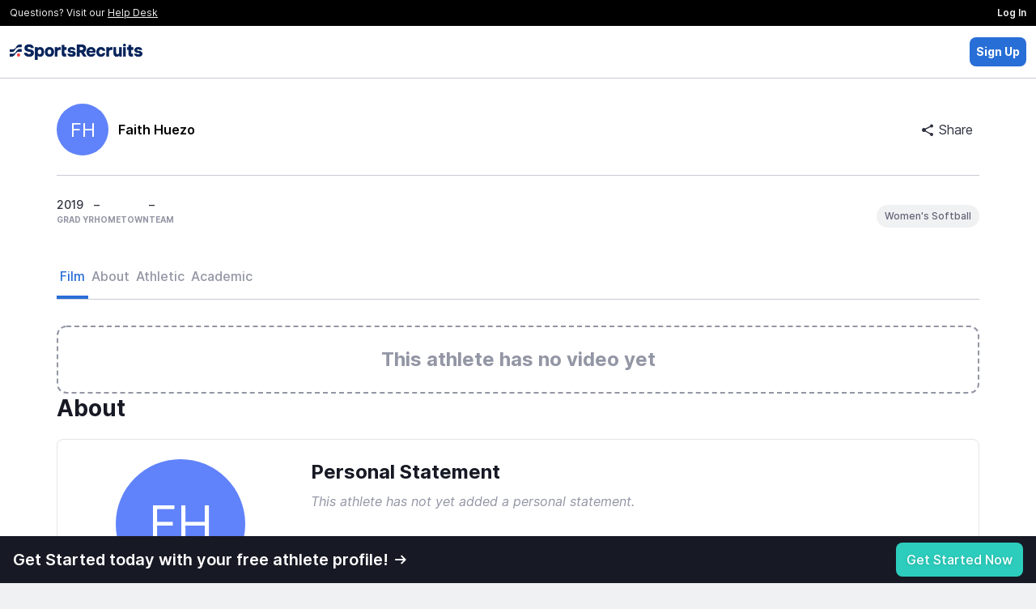

--- FILE ---
content_type: text/css
request_url: https://my.sportsrecruits.com/css/tailwindstyles.min.css?cache=s1769716363
body_size: 14330
content:
*{-webkit-box-sizing:border-box;box-sizing:border-box}body{--bg-opacity:1;background-color:#f0f1f3;background-color:rgba(240,241,243,var(--bg-opacity));min-height:100vh}body,html{font-size:16px;margin:0;-webkit-font-smoothing:auto;-moz-osx-font-smoothing:auto}a{text-decoration:none;--text-opacity:1;color:#286ed7;color:rgba(40,110,215,var(--text-opacity))}a:hover{--text-opacity:1;color:#184281;color:rgba(24,66,129,var(--text-opacity))}.avatar{display:-webkit-box;display:-ms-flexbox;display:flex;-webkit-box-pack:center;-ms-flex-pack:center;justify-content:center;margin:0;font-weight:400;--text-opacity:1;color:#fff;color:rgba(255,255,255,var(--text-opacity));vertical-align:middle;border-width:1px;border-color:transparent;border-style:solid;border-radius:9999px}.avatar.xs{width:1.5rem;height:1.5rem;font-size:.5rem}.avatar.sm{width:2rem;height:2rem;font-size:.625rem}.avatar.md{width:3rem;height:3rem;font-size:1rem}.avatar.lg{width:4rem;height:4rem;font-size:1.5rem}.avatar.xl{width:6rem;height:6rem;font-size:2rem}.avatar.image{background-size:110% 110%}.avatar-light-blue{--bg-opacity:1;background-color:#286ed7;background-color:rgba(40,110,215,var(--bg-opacity))}.avatar.icon{background-size:contain}.button{display:-webkit-box;display:-ms-flexbox;display:flex;-webkit-box-align:center;-ms-flex-align:center;align-items:center;padding-left:.75rem;padding-right:.75rem;font-weight:500;border-width:1px;border-style:solid;border-radius:.5rem;cursor:pointer;height:2.25rem}.aspect-16-9{height:0;padding-bottom:calc(100% * 9/16)}.basis-100{-ms-flex-preferred-size:100%;flex-basis:100%}.ellipsis{text-overflow:ellipsis}@media screen and (min-width:900px){.modal-xs{max-width:28.75rem}.modal-sm{max-width:40rem}.modal-md{max-width:48rem}.modal-lg{max-width:64rem}}@keyframes spin{0%{-webkit-transform:rotate(0);transform:rotate(0)}100%{-webkit-transform:rotate(360deg);transform:rotate(360deg)}}.transition{-webkit-transition:all .2s ease-out;transition:all .2s ease-out}.no-scrollbar{-ms-overflow-style:none;scrollbar-width:none}.no-scrollbar::-webkit-scrollbar{display:none}.container{width:100%}@media (min-width:440px){.container{max-width:440px}}@media (min-width:640px){.container{max-width:640px}}@media (min-width:768px){.container{max-width:768px}}@media (min-width:900px){.container{max-width:900px}}@media (min-width:940px){.container{max-width:940px}}@media (min-width:1024px){.container{max-width:1024px}}@media (min-width:1280px){.container{max-width:1280px}}.space-y-1>:not(template)~:not(template){--space-y-reverse:0!important;margin-top:calc(.25rem * calc(1 - var(--space-y-reverse)))!important;margin-bottom:calc(.25rem * var(--space-y-reverse))!important}.space-x-1>:not(template)~:not(template){--space-x-reverse:0!important;margin-right:calc(.25rem * var(--space-x-reverse))!important;margin-left:calc(.25rem * calc(1 - var(--space-x-reverse)))!important}.space-y-2>:not(template)~:not(template){--space-y-reverse:0!important;margin-top:calc(.5rem * calc(1 - var(--space-y-reverse)))!important;margin-bottom:calc(.5rem * var(--space-y-reverse))!important}.space-x-2>:not(template)~:not(template){--space-x-reverse:0!important;margin-right:calc(.5rem * var(--space-x-reverse))!important;margin-left:calc(.5rem * calc(1 - var(--space-x-reverse)))!important}.space-y-3>:not(template)~:not(template){--space-y-reverse:0!important;margin-top:calc(.75rem * calc(1 - var(--space-y-reverse)))!important;margin-bottom:calc(.75rem * var(--space-y-reverse))!important}.space-y-4>:not(template)~:not(template){--space-y-reverse:0!important;margin-top:calc(1rem * calc(1 - var(--space-y-reverse)))!important;margin-bottom:calc(1rem * var(--space-y-reverse))!important}.space-y-5>:not(template)~:not(template){--space-y-reverse:0!important;margin-top:calc(1.25rem * calc(1 - var(--space-y-reverse)))!important;margin-bottom:calc(1.25rem * var(--space-y-reverse))!important}.space-x-5>:not(template)~:not(template){--space-x-reverse:0!important;margin-right:calc(1.25rem * var(--space-x-reverse))!important;margin-left:calc(1.25rem * calc(1 - var(--space-x-reverse)))!important}.space-y-6>:not(template)~:not(template){--space-y-reverse:0!important;margin-top:calc(1.5rem * calc(1 - var(--space-y-reverse)))!important;margin-bottom:calc(1.5rem * var(--space-y-reverse))!important}.space-x-6>:not(template)~:not(template){--space-x-reverse:0!important;margin-right:calc(1.5rem * var(--space-x-reverse))!important;margin-left:calc(1.5rem * calc(1 - var(--space-x-reverse)))!important}.space-y-8>:not(template)~:not(template){--space-y-reverse:0!important;margin-top:calc(2rem * calc(1 - var(--space-y-reverse)))!important;margin-bottom:calc(2rem * var(--space-y-reverse))!important}.divide-y>:not(template)~:not(template){--divide-y-reverse:0!important;border-top-width:calc(1px * calc(1 - var(--divide-y-reverse)))!important;border-bottom-width:calc(1px * var(--divide-y-reverse))!important}.divide-x>:not(template)~:not(template){--divide-x-reverse:0!important;border-right-width:calc(1px * var(--divide-x-reverse))!important;border-left-width:calc(1px * calc(1 - var(--divide-x-reverse)))!important}.divide-white>:not(template)~:not(template){--divide-opacity:1!important;border-color:#fff!important;border-color:rgba(255,255,255,var(--divide-opacity))!important}.divide-gray-100>:not(template)~:not(template){--divide-opacity:1!important;border-color:#f0f1f3!important;border-color:rgba(240,241,243,var(--divide-opacity))!important}.divide-gray-300>:not(template)~:not(template){--divide-opacity:1!important;border-color:#c9cad5!important;border-color:rgba(201,202,213,var(--divide-opacity))!important}.divide-solid>:not(template)~:not(template){border-style:solid!important}.sr-only{position:absolute!important;width:1px!important;height:1px!important;padding:0!important;margin:-1px!important;overflow:hidden!important;clip:rect(0,0,0,0)!important;white-space:nowrap!important;border-width:0!important}.bg-transparent{background-color:transparent!important}.bg-black{--bg-opacity:1!important;background-color:#000!important;background-color:rgba(0,0,0,var(--bg-opacity))!important}.bg-white{--bg-opacity:1!important;background-color:#fff!important;background-color:rgba(255,255,255,var(--bg-opacity))!important}.bg-gray-100{--bg-opacity:1!important;background-color:#f0f1f3!important;background-color:rgba(240,241,243,var(--bg-opacity))!important}.bg-gray-200{--bg-opacity:1!important;background-color:#e4e5ea!important;background-color:rgba(228,229,234,var(--bg-opacity))!important}.bg-gray-300{--bg-opacity:1!important;background-color:#c9cad5!important;background-color:rgba(201,202,213,var(--bg-opacity))!important}.bg-gray-400{--bg-opacity:1!important;background-color:#aeb0bc!important;background-color:rgba(174,176,188,var(--bg-opacity))!important}.bg-gray-500{--bg-opacity:1!important;background-color:#9396a4!important;background-color:rgba(147,150,164,var(--bg-opacity))!important}.bg-gray-700{--bg-opacity:1!important;background-color:#606374!important;background-color:rgba(96,99,116,var(--bg-opacity))!important}.bg-gray-800{--bg-opacity:1!important;background-color:#484a59!important;background-color:rgba(72,74,89,var(--bg-opacity))!important}.bg-gray-900{--bg-opacity:1!important;background-color:#2f313f!important;background-color:rgba(47,49,63,var(--bg-opacity))!important}.bg-gray-1000{--bg-opacity:1!important;background-color:#171924!important;background-color:rgba(23,25,36,var(--bg-opacity))!important}.bg-red-100{--bg-opacity:1!important;background-color:#f7d8d4!important;background-color:rgba(247,216,212,var(--bg-opacity))!important}.bg-red-200{--bg-opacity:1!important;background-color:#e78a7e!important;background-color:rgba(231,138,126,var(--bg-opacity))!important}.bg-red-300{--bg-opacity:1!important;background-color:#d73c28!important;background-color:rgba(215,60,40,var(--bg-opacity))!important}.bg-red-400{--bg-opacity:1!important;background-color:#812418!important;background-color:rgba(129,36,24,var(--bg-opacity))!important}.bg-red-500{--bg-opacity:1!important;background-color:#2b0c08!important;background-color:rgba(43,12,8,var(--bg-opacity))!important}.bg-orange-100{--bg-opacity:1!important;background-color:#ffecdf!important;background-color:rgba(255,236,223,var(--bg-opacity))!important}.bg-orange-200{--bg-opacity:1!important;background-color:#ffc69f!important;background-color:rgba(255,198,159,var(--bg-opacity))!important}.bg-orange-300{--bg-opacity:1!important;background-color:#ffa05f!important;background-color:rgba(255,160,95,var(--bg-opacity))!important}.bg-orange-400{--bg-opacity:1!important;background-color:#996039!important;background-color:rgba(153,96,57,var(--bg-opacity))!important}.bg-orange-500{--bg-opacity:1!important;background-color:#664026!important;background-color:rgba(102,64,38,var(--bg-opacity))!important}.bg-yellow-100{--bg-opacity:1!important;background-color:#fff9df!important;background-color:rgba(255,249,223,var(--bg-opacity))!important}.bg-yellow-200{--bg-opacity:1!important;background-color:#ffec9f!important;background-color:rgba(255,236,159,var(--bg-opacity))!important}.bg-yellow-300{--bg-opacity:1!important;background-color:#ffe05f!important;background-color:rgba(255,224,95,var(--bg-opacity))!important}.bg-yellow-400{--bg-opacity:1!important;background-color:#b39d43!important;background-color:rgba(179,157,67,var(--bg-opacity))!important}.bg-yellow-500{--bg-opacity:1!important;background-color:#665a26!important;background-color:rgba(102,90,38,var(--bg-opacity))!important}.bg-green-100{--bg-opacity:1!important;background-color:#d5f6e7!important;background-color:rgba(213,246,231,var(--bg-opacity))!important}.bg-green-200{--bg-opacity:1!important;background-color:#81e4b7!important;background-color:rgba(129,228,183,var(--bg-opacity))!important}.bg-green-300{--bg-opacity:1!important;background-color:#2ec982!important;background-color:rgba(46,201,130,var(--bg-opacity))!important}.bg-green-400{--bg-opacity:1!important;background-color:#1b7e51!important;background-color:rgba(27,126,81,var(--bg-opacity))!important}.bg-green-500{--bg-opacity:1!important;background-color:#092a1b!important;background-color:rgba(9,42,27,var(--bg-opacity))!important}.bg-teal-100{--bg-opacity:1!important;background-color:#d5f5f2!important;background-color:rgba(213,245,242,var(--bg-opacity))!important}.bg-teal-200{--bg-opacity:1!important;background-color:#81e1d7!important;background-color:rgba(129,225,215,var(--bg-opacity))!important}.bg-teal-300{--bg-opacity:1!important;background-color:#2dcdbd!important;background-color:rgba(45,205,189,var(--bg-opacity))!important}.bg-teal-400{--bg-opacity:1!important;background-color:#1b7b71!important;background-color:rgba(27,123,113,var(--bg-opacity))!important}.bg-teal-500{--bg-opacity:1!important;background-color:#092926!important;background-color:rgba(9,41,38,var(--bg-opacity))!important}.bg-cyan-100{--bg-opacity:1!important;background-color:#dcf2fb!important;background-color:rgba(220,242,251,var(--bg-opacity))!important}.bg-cyan-200{--bg-opacity:1!important;background-color:#97d8f4!important;background-color:rgba(151,216,244,var(--bg-opacity))!important}.bg-cyan-300{--bg-opacity:1!important;background-color:#51beec!important;background-color:rgba(81,190,236,var(--bg-opacity))!important}.bg-cyan-400{--bg-opacity:1!important;background-color:#31728e!important;background-color:rgba(49,114,142,var(--bg-opacity))!important}.bg-cyan-500{--bg-opacity:1!important;background-color:#10262f!important;background-color:rgba(16,38,47,var(--bg-opacity))!important}.bg-blue-100{--bg-opacity:1!important;background-color:#d4e2f7!important;background-color:rgba(212,226,247,var(--bg-opacity))!important}.bg-blue-200{--bg-opacity:1!important;background-color:#7ea8e7!important;background-color:rgba(126,168,231,var(--bg-opacity))!important}.bg-blue-300{--bg-opacity:1!important;background-color:#286ed7!important;background-color:rgba(40,110,215,var(--bg-opacity))!important}.bg-blue-400{--bg-opacity:1!important;background-color:#184281!important;background-color:rgba(24,66,129,var(--bg-opacity))!important}.bg-blue-500{--bg-opacity:1!important;background-color:#102c56!important;background-color:rgba(16,44,86,var(--bg-opacity))!important}.bg-indigo-100{--bg-opacity:1!important;background-color:#d7d4f7!important;background-color:rgba(215,212,247,var(--bg-opacity))!important}.bg-indigo-200{--bg-opacity:1!important;background-color:#887ee7!important;background-color:rgba(136,126,231,var(--bg-opacity))!important}.bg-indigo-300{--bg-opacity:1!important;background-color:#3928d7!important;background-color:rgba(57,40,215,var(--bg-opacity))!important}.bg-indigo-400{--bg-opacity:1!important;background-color:#221881!important;background-color:rgba(34,24,129,var(--bg-opacity))!important}.bg-indigo-500{--bg-opacity:1!important;background-color:#0b082b!important;background-color:rgba(11,8,43,var(--bg-opacity))!important}.bg-violet-100{--bg-opacity:1!important;background-color:#e8d7f4!important;background-color:rgba(232,215,244,var(--bg-opacity))!important}.bg-violet-200{--bg-opacity:1!important;background-color:#bb86df!important;background-color:rgba(187,134,223,var(--bg-opacity))!important}.bg-violet-300{--bg-opacity:1!important;background-color:#8e36c9!important;background-color:rgba(142,54,201,var(--bg-opacity))!important}.bg-violet-400{--bg-opacity:1!important;background-color:#552079!important;background-color:rgba(85,32,121,var(--bg-opacity))!important}.bg-violet-500{--bg-opacity:1!important;background-color:#1c0b28!important;background-color:rgba(28,11,40,var(--bg-opacity))!important}.bg-pink-100{--bg-opacity:1!important;background-color:#f7d4e2!important;background-color:rgba(247,212,226,var(--bg-opacity))!important}.bg-pink-200{--bg-opacity:1!important;background-color:#e77ea8!important;background-color:rgba(231,126,168,var(--bg-opacity))!important}.bg-pink-300{--bg-opacity:1!important;background-color:#d7286e!important;background-color:rgba(215,40,110,var(--bg-opacity))!important}.bg-pink-400{--bg-opacity:1!important;background-color:#811842!important;background-color:rgba(129,24,66,var(--bg-opacity))!important}.bg-pink-500{--bg-opacity:1!important;background-color:#2b0816!important;background-color:rgba(43,8,22,var(--bg-opacity))!important}.bg-brand-red{--bg-opacity:1!important;background-color:#ce4b28!important;background-color:rgba(206,75,40,var(--bg-opacity))!important}.bg-sr-blue-300{--bg-opacity:1!important;background-color:#1f80ce!important;background-color:rgba(31,128,206,var(--bg-opacity))!important}.hover\:bg-transparent:hover{background-color:transparent!important}.hover\:bg-black:hover{--bg-opacity:1!important;background-color:#000!important;background-color:rgba(0,0,0,var(--bg-opacity))!important}.hover\:bg-white:hover{--bg-opacity:1!important;background-color:#fff!important;background-color:rgba(255,255,255,var(--bg-opacity))!important}.hover\:bg-gray-100:hover{--bg-opacity:1!important;background-color:#f0f1f3!important;background-color:rgba(240,241,243,var(--bg-opacity))!important}.hover\:bg-gray-200:hover{--bg-opacity:1!important;background-color:#e4e5ea!important;background-color:rgba(228,229,234,var(--bg-opacity))!important}.hover\:bg-gray-300:hover{--bg-opacity:1!important;background-color:#c9cad5!important;background-color:rgba(201,202,213,var(--bg-opacity))!important}.hover\:bg-gray-400:hover{--bg-opacity:1!important;background-color:#aeb0bc!important;background-color:rgba(174,176,188,var(--bg-opacity))!important}.hover\:bg-gray-500:hover{--bg-opacity:1!important;background-color:#9396a4!important;background-color:rgba(147,150,164,var(--bg-opacity))!important}.hover\:bg-gray-700:hover{--bg-opacity:1!important;background-color:#606374!important;background-color:rgba(96,99,116,var(--bg-opacity))!important}.hover\:bg-gray-800:hover{--bg-opacity:1!important;background-color:#484a59!important;background-color:rgba(72,74,89,var(--bg-opacity))!important}.hover\:bg-gray-900:hover{--bg-opacity:1!important;background-color:#2f313f!important;background-color:rgba(47,49,63,var(--bg-opacity))!important}.hover\:bg-red-100:hover{--bg-opacity:1!important;background-color:#f7d8d4!important;background-color:rgba(247,216,212,var(--bg-opacity))!important}.hover\:bg-red-200:hover{--bg-opacity:1!important;background-color:#e78a7e!important;background-color:rgba(231,138,126,var(--bg-opacity))!important}.hover\:bg-red-300:hover{--bg-opacity:1!important;background-color:#d73c28!important;background-color:rgba(215,60,40,var(--bg-opacity))!important}.hover\:bg-red-400:hover{--bg-opacity:1!important;background-color:#812418!important;background-color:rgba(129,36,24,var(--bg-opacity))!important}.hover\:bg-red-500:hover{--bg-opacity:1!important;background-color:#2b0c08!important;background-color:rgba(43,12,8,var(--bg-opacity))!important}.hover\:bg-orange-100:hover{--bg-opacity:1!important;background-color:#ffecdf!important;background-color:rgba(255,236,223,var(--bg-opacity))!important}.hover\:bg-orange-200:hover{--bg-opacity:1!important;background-color:#ffc69f!important;background-color:rgba(255,198,159,var(--bg-opacity))!important}.hover\:bg-orange-300:hover{--bg-opacity:1!important;background-color:#ffa05f!important;background-color:rgba(255,160,95,var(--bg-opacity))!important}.hover\:bg-orange-400:hover{--bg-opacity:1!important;background-color:#996039!important;background-color:rgba(153,96,57,var(--bg-opacity))!important}.hover\:bg-orange-500:hover{--bg-opacity:1!important;background-color:#664026!important;background-color:rgba(102,64,38,var(--bg-opacity))!important}.hover\:bg-yellow-100:hover{--bg-opacity:1!important;background-color:#fff9df!important;background-color:rgba(255,249,223,var(--bg-opacity))!important}.hover\:bg-yellow-200:hover{--bg-opacity:1!important;background-color:#ffec9f!important;background-color:rgba(255,236,159,var(--bg-opacity))!important}.hover\:bg-yellow-300:hover{--bg-opacity:1!important;background-color:#ffe05f!important;background-color:rgba(255,224,95,var(--bg-opacity))!important}.hover\:bg-yellow-400:hover{--bg-opacity:1!important;background-color:#b39d43!important;background-color:rgba(179,157,67,var(--bg-opacity))!important}.hover\:bg-yellow-500:hover{--bg-opacity:1!important;background-color:#665a26!important;background-color:rgba(102,90,38,var(--bg-opacity))!important}.hover\:bg-green-100:hover{--bg-opacity:1!important;background-color:#d5f6e7!important;background-color:rgba(213,246,231,var(--bg-opacity))!important}.hover\:bg-green-200:hover{--bg-opacity:1!important;background-color:#81e4b7!important;background-color:rgba(129,228,183,var(--bg-opacity))!important}.hover\:bg-green-300:hover{--bg-opacity:1!important;background-color:#2ec982!important;background-color:rgba(46,201,130,var(--bg-opacity))!important}.hover\:bg-green-400:hover{--bg-opacity:1!important;background-color:#1b7e51!important;background-color:rgba(27,126,81,var(--bg-opacity))!important}.hover\:bg-green-500:hover{--bg-opacity:1!important;background-color:#092a1b!important;background-color:rgba(9,42,27,var(--bg-opacity))!important}.hover\:bg-teal-100:hover{--bg-opacity:1!important;background-color:#d5f5f2!important;background-color:rgba(213,245,242,var(--bg-opacity))!important}.hover\:bg-teal-200:hover{--bg-opacity:1!important;background-color:#81e1d7!important;background-color:rgba(129,225,215,var(--bg-opacity))!important}.hover\:bg-teal-300:hover{--bg-opacity:1!important;background-color:#2dcdbd!important;background-color:rgba(45,205,189,var(--bg-opacity))!important}.hover\:bg-teal-400:hover{--bg-opacity:1!important;background-color:#1b7b71!important;background-color:rgba(27,123,113,var(--bg-opacity))!important}.hover\:bg-teal-500:hover{--bg-opacity:1!important;background-color:#092926!important;background-color:rgba(9,41,38,var(--bg-opacity))!important}.hover\:bg-cyan-100:hover{--bg-opacity:1!important;background-color:#dcf2fb!important;background-color:rgba(220,242,251,var(--bg-opacity))!important}.hover\:bg-cyan-200:hover{--bg-opacity:1!important;background-color:#97d8f4!important;background-color:rgba(151,216,244,var(--bg-opacity))!important}.hover\:bg-cyan-300:hover{--bg-opacity:1!important;background-color:#51beec!important;background-color:rgba(81,190,236,var(--bg-opacity))!important}.hover\:bg-cyan-400:hover{--bg-opacity:1!important;background-color:#31728e!important;background-color:rgba(49,114,142,var(--bg-opacity))!important}.hover\:bg-cyan-500:hover{--bg-opacity:1!important;background-color:#10262f!important;background-color:rgba(16,38,47,var(--bg-opacity))!important}.hover\:bg-blue-100:hover{--bg-opacity:1!important;background-color:#d4e2f7!important;background-color:rgba(212,226,247,var(--bg-opacity))!important}.hover\:bg-blue-200:hover{--bg-opacity:1!important;background-color:#7ea8e7!important;background-color:rgba(126,168,231,var(--bg-opacity))!important}.hover\:bg-blue-300:hover{--bg-opacity:1!important;background-color:#286ed7!important;background-color:rgba(40,110,215,var(--bg-opacity))!important}.hover\:bg-blue-400:hover{--bg-opacity:1!important;background-color:#184281!important;background-color:rgba(24,66,129,var(--bg-opacity))!important}.hover\:bg-blue-500:hover{--bg-opacity:1!important;background-color:#102c56!important;background-color:rgba(16,44,86,var(--bg-opacity))!important}.hover\:bg-indigo-100:hover{--bg-opacity:1!important;background-color:#d7d4f7!important;background-color:rgba(215,212,247,var(--bg-opacity))!important}.hover\:bg-indigo-200:hover{--bg-opacity:1!important;background-color:#887ee7!important;background-color:rgba(136,126,231,var(--bg-opacity))!important}.hover\:bg-indigo-300:hover{--bg-opacity:1!important;background-color:#3928d7!important;background-color:rgba(57,40,215,var(--bg-opacity))!important}.hover\:bg-indigo-400:hover{--bg-opacity:1!important;background-color:#221881!important;background-color:rgba(34,24,129,var(--bg-opacity))!important}.hover\:bg-indigo-500:hover{--bg-opacity:1!important;background-color:#0b082b!important;background-color:rgba(11,8,43,var(--bg-opacity))!important}.hover\:bg-violet-100:hover{--bg-opacity:1!important;background-color:#e8d7f4!important;background-color:rgba(232,215,244,var(--bg-opacity))!important}.hover\:bg-violet-200:hover{--bg-opacity:1!important;background-color:#bb86df!important;background-color:rgba(187,134,223,var(--bg-opacity))!important}.hover\:bg-violet-300:hover{--bg-opacity:1!important;background-color:#8e36c9!important;background-color:rgba(142,54,201,var(--bg-opacity))!important}.hover\:bg-violet-400:hover{--bg-opacity:1!important;background-color:#552079!important;background-color:rgba(85,32,121,var(--bg-opacity))!important}.hover\:bg-violet-500:hover{--bg-opacity:1!important;background-color:#1c0b28!important;background-color:rgba(28,11,40,var(--bg-opacity))!important}.hover\:bg-pink-100:hover{--bg-opacity:1!important;background-color:#f7d4e2!important;background-color:rgba(247,212,226,var(--bg-opacity))!important}.hover\:bg-pink-200:hover{--bg-opacity:1!important;background-color:#e77ea8!important;background-color:rgba(231,126,168,var(--bg-opacity))!important}.hover\:bg-pink-300:hover{--bg-opacity:1!important;background-color:#d7286e!important;background-color:rgba(215,40,110,var(--bg-opacity))!important}.hover\:bg-pink-400:hover{--bg-opacity:1!important;background-color:#811842!important;background-color:rgba(129,24,66,var(--bg-opacity))!important}.hover\:bg-pink-500:hover{--bg-opacity:1!important;background-color:#2b0816!important;background-color:rgba(43,8,22,var(--bg-opacity))!important}.bg-none{background-image:none!important}.bg-opacity-50{--bg-opacity:0.5!important}.bg-opacity-75{--bg-opacity:0.75!important}.bg-center{background-position:center!important}.bg-cover{background-size:cover!important}.bg-contain{background-size:contain!important}.border-collapse{border-collapse:collapse!important}.border-transparent{border-color:transparent!important}.border-black{--border-opacity:1!important;border-color:#000!important;border-color:rgba(0,0,0,var(--border-opacity))!important}.border-white{--border-opacity:1!important;border-color:#fff!important;border-color:rgba(255,255,255,var(--border-opacity))!important}.border-gray-100{--border-opacity:1!important;border-color:#f0f1f3!important;border-color:rgba(240,241,243,var(--border-opacity))!important}.border-gray-200{--border-opacity:1!important;border-color:#e4e5ea!important;border-color:rgba(228,229,234,var(--border-opacity))!important}.border-gray-300{--border-opacity:1!important;border-color:#c9cad5!important;border-color:rgba(201,202,213,var(--border-opacity))!important}.border-gray-400{--border-opacity:1!important;border-color:#aeb0bc!important;border-color:rgba(174,176,188,var(--border-opacity))!important}.border-gray-500{--border-opacity:1!important;border-color:#9396a4!important;border-color:rgba(147,150,164,var(--border-opacity))!important}.border-gray-700{--border-opacity:1!important;border-color:#606374!important;border-color:rgba(96,99,116,var(--border-opacity))!important}.border-gray-900{--border-opacity:1!important;border-color:#2f313f!important;border-color:rgba(47,49,63,var(--border-opacity))!important}.border-gray-1000{--border-opacity:1!important;border-color:#171924!important;border-color:rgba(23,25,36,var(--border-opacity))!important}.border-red-300{--border-opacity:1!important;border-color:#d73c28!important;border-color:rgba(215,60,40,var(--border-opacity))!important}.border-orange-300{--border-opacity:1!important;border-color:#ffa05f!important;border-color:rgba(255,160,95,var(--border-opacity))!important}.border-green-100{--border-opacity:1!important;border-color:#d5f6e7!important;border-color:rgba(213,246,231,var(--border-opacity))!important}.border-green-300{--border-opacity:1!important;border-color:#2ec982!important;border-color:rgba(46,201,130,var(--border-opacity))!important}.border-teal-300{--border-opacity:1!important;border-color:#2dcdbd!important;border-color:rgba(45,205,189,var(--border-opacity))!important}.border-cyan-300{--border-opacity:1!important;border-color:#51beec!important;border-color:rgba(81,190,236,var(--border-opacity))!important}.border-blue-100{--border-opacity:1!important;border-color:#d4e2f7!important;border-color:rgba(212,226,247,var(--border-opacity))!important}.border-blue-300{--border-opacity:1!important;border-color:#286ed7!important;border-color:rgba(40,110,215,var(--border-opacity))!important}.border-indigo-300{--border-opacity:1!important;border-color:#3928d7!important;border-color:rgba(57,40,215,var(--border-opacity))!important}.border-pink-300{--border-opacity:1!important;border-color:#d7286e!important;border-color:rgba(215,40,110,var(--border-opacity))!important}.hover\:border-gray-200:hover{--border-opacity:1!important;border-color:#e4e5ea!important;border-color:rgba(228,229,234,var(--border-opacity))!important}.focus\:border-blue-300:focus{--border-opacity:1!important;border-color:#286ed7!important;border-color:rgba(40,110,215,var(--border-opacity))!important}.rounded-none{border-radius:0!important}.rounded-sm{border-radius:.25rem!important}.rounded{border-radius:.5rem!important}.rounded-md{border-radius:.375rem!important}.rounded-lg{border-radius:.75rem!important}.rounded-full{border-radius:9999px!important}.rounded-xs{border-radius:.125rem!important}.rounded-b-none{border-bottom-right-radius:0!important;border-bottom-left-radius:0!important}.rounded-t{border-top-left-radius:.5rem!important;border-top-right-radius:.5rem!important}.rounded-r{border-top-right-radius:.5rem!important;border-bottom-right-radius:.5rem!important}.rounded-b{border-bottom-right-radius:.5rem!important;border-bottom-left-radius:.5rem!important}.rounded-l{border-top-left-radius:.5rem!important;border-bottom-left-radius:.5rem!important}.rounded-t-lg{border-top-left-radius:.75rem!important;border-top-right-radius:.75rem!important}.rounded-r-lg{border-top-right-radius:.75rem!important;border-bottom-right-radius:.75rem!important}.rounded-b-lg{border-bottom-right-radius:.75rem!important;border-bottom-left-radius:.75rem!important}.rounded-l-lg{border-top-left-radius:.75rem!important;border-bottom-left-radius:.75rem!important}.rounded-tl{border-top-left-radius:.5rem!important}.rounded-tr{border-top-right-radius:.5rem!important}.rounded-br{border-bottom-right-radius:.5rem!important}.rounded-bl{border-bottom-left-radius:.5rem!important}.border-solid{border-style:solid!important}.border-dashed{border-style:dashed!important}.border-none{border-style:none!important}.border-0{border-width:0!important}.border-2{border-width:2px!important}.border{border-width:1px!important}.border-t-0{border-top-width:0!important}.border-r-0{border-right-width:0!important}.border-b-0{border-bottom-width:0!important}.border-l-0{border-left-width:0!important}.border-t-2{border-top-width:2px!important}.border-b-2{border-bottom-width:2px!important}.border-t-4{border-top-width:4px!important}.border-r-4{border-right-width:4px!important}.border-b-4{border-bottom-width:4px!important}.border-l-4{border-left-width:4px!important}.border-t{border-top-width:1px!important}.border-r{border-right-width:1px!important}.border-b{border-bottom-width:1px!important}.border-l{border-left-width:1px!important}.last\:border-b-0:last-child{border-bottom-width:0!important}.last\:border-b:last-child{border-bottom-width:1px!important}.first\:border-t:first-child{border-top-width:1px!important}.cursor-default{cursor:default!important}.cursor-pointer{cursor:pointer!important}.cursor-move{cursor:move!important}.cursor-not-allowed{cursor:not-allowed!important}.block{display:block!important}.inline-block{display:inline-block!important}.inline{display:inline!important}.flex{display:-webkit-box!important;display:-ms-flexbox!important;display:flex!important}.inline-flex{display:-webkit-inline-box!important;display:-ms-inline-flexbox!important;display:inline-flex!important}.table{display:table!important}.table-row{display:table-row!important}.grid{display:grid!important}.contents{display:contents!important}.hidden{display:none!important}.flex-row{-webkit-box-orient:horizontal!important;-webkit-box-direction:normal!important;-ms-flex-direction:row!important;flex-direction:row!important}.flex-row-reverse{-webkit-box-orient:horizontal!important;-webkit-box-direction:reverse!important;-ms-flex-direction:row-reverse!important;flex-direction:row-reverse!important}.flex-col{-webkit-box-orient:vertical!important;-webkit-box-direction:normal!important;-ms-flex-direction:column!important;flex-direction:column!important}.flex-col-reverse{-webkit-box-orient:vertical!important;-webkit-box-direction:reverse!important;-ms-flex-direction:column-reverse!important;flex-direction:column-reverse!important}.flex-wrap{-ms-flex-wrap:wrap!important;flex-wrap:wrap!important}.flex-no-wrap{-ms-flex-wrap:nowrap!important;flex-wrap:nowrap!important}.place-items-center{place-items:center!important}.items-start{-webkit-box-align:start!important;-ms-flex-align:start!important;align-items:flex-start!important}.items-end{-webkit-box-align:end!important;-ms-flex-align:end!important;align-items:flex-end!important}.items-center{-webkit-box-align:center!important;-ms-flex-align:center!important;align-items:center!important}.items-baseline{-webkit-box-align:baseline!important;-ms-flex-align:baseline!important;align-items:baseline!important}.items-stretch{-webkit-box-align:stretch!important;-ms-flex-align:stretch!important;align-items:stretch!important}.content-center{-ms-flex-line-pack:center!important;align-content:center!important}.content-start{-ms-flex-line-pack:start!important;align-content:flex-start!important}.self-end{-ms-flex-item-align:end!important;align-self:flex-end!important}.self-center{-ms-flex-item-align:center!important;align-self:center!important}.self-stretch{-ms-flex-item-align:stretch!important;align-self:stretch!important}.justify-items-center{justify-items:center!important}.justify-start{-webkit-box-pack:start!important;-ms-flex-pack:start!important;justify-content:flex-start!important}.justify-end{-webkit-box-pack:end!important;-ms-flex-pack:end!important;justify-content:flex-end!important}.justify-center{-webkit-box-pack:center!important;-ms-flex-pack:center!important;justify-content:center!important}.justify-between{-webkit-box-pack:justify!important;-ms-flex-pack:justify!important;justify-content:space-between!important}.justify-around{-ms-flex-pack:distribute!important;justify-content:space-around!important}.justify-self-start{justify-self:start!important}.justify-self-end{justify-self:end!important}.justify-self-center{justify-self:center!important}.flex-1{-webkit-box-flex:1!important;-ms-flex:1 1 0%!important;flex:1 1 0%!important}.flex-25{-webkit-box-flex:1!important;-ms-flex:1 1 25%!important;flex:1 1 25%!important}.flex-50{-webkit-box-flex:1!important;-ms-flex:1 1 50%!important;flex:1 1 50%!important}.flex-100{-webkit-box-flex:1!important;-ms-flex:1 1 100%!important;flex:1 1 100%!important}.flex-auto{-webkit-box-flex:1!important;-ms-flex:1 1 auto!important;flex:1 1 auto!important}.flex-none{-webkit-box-flex:0!important;-ms-flex:none!important;flex:none!important}.flex-grow-1{-webkit-box-flex:1!important;-ms-flex-positive:1!important;flex-grow:1!important}.flex-grow-2{-webkit-box-flex:2!important;-ms-flex-positive:2!important;flex-grow:2!important}.flex-grow{-webkit-box-flex:1!important;-ms-flex-positive:1!important;flex-grow:1!important}.flex-shrink-0{-ms-flex-negative:0!important;flex-shrink:0!important}.flex-shrink{-ms-flex-negative:1!important;flex-shrink:1!important}.order-1{-webkit-box-ordinal-group:2!important;-ms-flex-order:1!important;order:1!important}.order-first{-webkit-box-ordinal-group:-9998!important;-ms-flex-order:-9999!important;order:-9999!important}.order-last{-webkit-box-ordinal-group:10000!important;-ms-flex-order:9999!important;order:9999!important}.float-right{float:right!important}.float-left{float:left!important}.clearfix:after{content:""!important;display:table!important;clear:both!important}.font-sans{font-family:Inter,Helvetica,sans-serif!important}.font-light{font-weight:300!important}.font-normal{font-weight:400!important}.font-medium{font-weight:500!important}.font-semibold{font-weight:600!important}.font-bold{font-weight:700!important}.h-0{height:0!important}.h-1{height:.25rem!important}.h-2{height:.5rem!important}.h-3{height:.75rem!important}.h-4{height:1rem!important}.h-5{height:1.25rem!important}.h-6{height:1.5rem!important}.h-7{height:1.75rem!important}.h-8{height:2rem!important}.h-9{height:2.25rem!important}.h-10{height:2.5rem!important}.h-11{height:2.75rem!important}.h-12{height:3rem!important}.h-14{height:3.5rem!important}.h-16{height:4rem!important}.h-20{height:5rem!important}.h-24{height:6rem!important}.h-28{height:7rem!important}.h-32{height:8rem!important}.h-40{height:10rem!important}.h-56{height:14rem!important}.h-64{height:16rem!important}.h-auto{height:auto!important}.h-1px{height:1px!important}.h-full{height:100%!important}.h-screen{height:100vh!important}.text-2xs{font-size:.625rem!important}.text-xs{font-size:.75rem!important}.text-sm{font-size:.875rem!important}.text-base{font-size:1rem!important}.text-lg{font-size:1.125rem!important}.text-xl{font-size:1.25rem!important}.text-2xl{font-size:1.5rem!important}.text-3xl{font-size:1.75rem!important}.text-4xl{font-size:2rem!important}.text-5xl{font-size:3rem!important}.text-7xl{font-size:5rem!important}.leading-4{line-height:1rem!important}.leading-5{line-height:1.25rem!important}.leading-6{line-height:1.5rem!important}.leading-7{line-height:1.75rem!important}.leading-8{line-height:2rem!important}.leading-9{line-height:2.25rem!important}.leading-10{line-height:2.5rem!important}.leading-none{line-height:1!important}.leading-tight{line-height:1.25!important}.leading-normal{line-height:1.5!important}.leading-loose{line-height:2!important}.leading-crop{line-height:.8!important}.list-none{list-style-type:none!important}.list-disc{list-style-type:disc!important}.m-0{margin:0!important}.m-1{margin:.25rem!important}.m-2{margin:.5rem!important}.m-3{margin:.75rem!important}.m-4{margin:1rem!important}.m-5{margin:1.25rem!important}.m-6{margin:1.5rem!important}.m-16{margin:4rem!important}.m-auto{margin:auto!important}.my-0{margin-top:0!important;margin-bottom:0!important}.mx-0{margin-left:0!important;margin-right:0!important}.my-1{margin-top:.25rem!important;margin-bottom:.25rem!important}.mx-1{margin-left:.25rem!important;margin-right:.25rem!important}.my-2{margin-top:.5rem!important;margin-bottom:.5rem!important}.mx-2{margin-left:.5rem!important;margin-right:.5rem!important}.my-3{margin-top:.75rem!important;margin-bottom:.75rem!important}.mx-3{margin-left:.75rem!important;margin-right:.75rem!important}.my-4{margin-top:1rem!important;margin-bottom:1rem!important}.mx-4{margin-left:1rem!important;margin-right:1rem!important}.my-5{margin-top:1.25rem!important;margin-bottom:1.25rem!important}.mx-5{margin-left:1.25rem!important;margin-right:1.25rem!important}.my-6{margin-top:1.5rem!important;margin-bottom:1.5rem!important}.mx-6{margin-left:1.5rem!important;margin-right:1.5rem!important}.my-8{margin-top:2rem!important;margin-bottom:2rem!important}.my-10{margin-top:2.5rem!important;margin-bottom:2.5rem!important}.my-12{margin-top:3rem!important;margin-bottom:3rem!important}.my-16{margin-top:4rem!important;margin-bottom:4rem!important}.my-auto{margin-top:auto!important;margin-bottom:auto!important}.mx-auto{margin-left:auto!important;margin-right:auto!important}.-mx-1{margin-left:-.25rem!important;margin-right:-.25rem!important}.-mx-2{margin-left:-.5rem!important;margin-right:-.5rem!important}.-mx-3{margin-left:-.75rem!important;margin-right:-.75rem!important}.-mx-4{margin-left:-1rem!important;margin-right:-1rem!important}.mt-0{margin-top:0!important}.mr-0{margin-right:0!important}.mb-0{margin-bottom:0!important}.ml-0{margin-left:0!important}.mt-1{margin-top:.25rem!important}.mr-1{margin-right:.25rem!important}.mb-1{margin-bottom:.25rem!important}.ml-1{margin-left:.25rem!important}.mt-2{margin-top:.5rem!important}.mr-2{margin-right:.5rem!important}.mb-2{margin-bottom:.5rem!important}.ml-2{margin-left:.5rem!important}.mt-3{margin-top:.75rem!important}.mr-3{margin-right:.75rem!important}.mb-3{margin-bottom:.75rem!important}.ml-3{margin-left:.75rem!important}.mt-4{margin-top:1rem!important}.mr-4{margin-right:1rem!important}.mb-4{margin-bottom:1rem!important}.ml-4{margin-left:1rem!important}.mt-5{margin-top:1.25rem!important}.mr-5{margin-right:1.25rem!important}.mb-5{margin-bottom:1.25rem!important}.ml-5{margin-left:1.25rem!important}.mt-6{margin-top:1.5rem!important}.mr-6{margin-right:1.5rem!important}.mb-6{margin-bottom:1.5rem!important}.ml-6{margin-left:1.5rem!important}.mt-8{margin-top:2rem!important}.mr-8{margin-right:2rem!important}.mb-8{margin-bottom:2rem!important}.ml-8{margin-left:2rem!important}.mt-10{margin-top:2.5rem!important}.mt-12{margin-top:3rem!important}.mb-12{margin-bottom:3rem!important}.ml-12{margin-left:3rem!important}.mt-14{margin-top:3.5rem!important}.mt-16{margin-top:4rem!important}.mr-16{margin-right:4rem!important}.mb-16{margin-bottom:4rem!important}.ml-16{margin-left:4rem!important}.mt-20{margin-top:5rem!important}.mb-20{margin-bottom:5rem!important}.mt-24{margin-top:6rem!important}.mb-24{margin-bottom:6rem!important}.mr-auto{margin-right:auto!important}.ml-auto{margin-left:auto!important}.mb-px{margin-bottom:16px!important}.-mt-1{margin-top:-.25rem!important}.-mr-1{margin-right:-.25rem!important}.-mb-1{margin-bottom:-.25rem!important}.-ml-1{margin-left:-.25rem!important}.-mt-2{margin-top:-.5rem!important}.-mb-2{margin-bottom:-.5rem!important}.-ml-2{margin-left:-.5rem!important}.-mt-3{margin-top:-.75rem!important}.-mb-3{margin-bottom:-.75rem!important}.-ml-3{margin-left:-.75rem!important}.-mt-4{margin-top:-1rem!important}.-mr-4{margin-right:-1rem!important}.-ml-4{margin-left:-1rem!important}.-mr-5{margin-right:-1.25rem!important}.-mt-6{margin-top:-1.5rem!important}.-mr-7{margin-right:-1.75rem!important}.-mt-8{margin-top:-2rem!important}.-mr-10{margin-right:-2.5rem!important}.-mb-16{margin-bottom:-4rem!important}.last\:mr-0:last-child{margin-right:0!important}.last\:mb-0:last-child{margin-bottom:0!important}.last\:mb-1:last-child{margin-bottom:.25rem!important}.first\:mt-0:first-child{margin-top:0!important}.first\:ml-0:first-child{margin-left:0!important}.first\:mt-1:first-child{margin-top:.25rem!important}.max-h-full{max-height:100%!important}.max-h-screen{max-height:100vh!important}.max-w-5{max-width:1.25rem!important}.max-w-24{max-width:6rem!important}.max-w-1140{max-width:1140px!important}.max-w-xs{max-width:20rem!important}.max-w-md{max-width:28rem!important}.max-w-lg{max-width:32rem!important}.max-w-xl{max-width:36rem!important}.max-w-2xl{max-width:42rem!important}.max-w-3xl{max-width:48rem!important}.max-w-4xl{max-width:56rem!important}.max-w-5xl{max-width:64rem!important}.max-w-6xl{max-width:72rem!important}.max-w-full{max-width:100%!important}.max-w-screen-xs{max-width:440px!important}.max-w-screen-md{max-width:768px!important}.max-w-screen-lg{max-width:1024px!important}.max-w-2xs{max-width:10rem!important}.max-w-modal-xl{max-width:80rem!important}.min-h-full{min-height:100%!important}.min-h-screen{min-height:100vh!important}.min-w-0{min-width:0!important}.object-contain{-o-object-fit:contain!important;object-fit:contain!important}.object-cover{-o-object-fit:cover!important;object-fit:cover!important}.opacity-0{opacity:0!important}.opacity-50{opacity:.5!important}.opacity-100{opacity:1!important}.outline-none{outline:2px solid transparent!important;outline-offset:2px!important}.focus\:outline-none:focus{outline:2px solid transparent!important;outline-offset:2px!important}.overflow-hidden{overflow:hidden!important}.overflow-visible{overflow:visible!important}.overflow-x-auto{overflow-x:auto!important}.overflow-y-auto{overflow-y:auto!important}.overflow-x-hidden{overflow-x:hidden!important}.overflow-y-hidden{overflow-y:hidden!important}.overflow-x-visible{overflow-x:visible!important}.overflow-y-visible{overflow-y:visible!important}.overflow-x-scroll{overflow-x:scroll!important}.overflow-y-scroll{overflow-y:scroll!important}.p-0{padding:0!important}.p-1{padding:.25rem!important}.p-2{padding:.5rem!important}.p-3{padding:.75rem!important}.p-4{padding:1rem!important}.p-5{padding:1.25rem!important}.p-6{padding:1.5rem!important}.p-8{padding:2rem!important}.p-10{padding:2.5rem!important}.p-16{padding:4rem!important}.py-0{padding-top:0!important;padding-bottom:0!important}.px-0{padding-left:0!important;padding-right:0!important}.py-1{padding-top:.25rem!important;padding-bottom:.25rem!important}.px-1{padding-left:.25rem!important;padding-right:.25rem!important}.py-2{padding-top:.5rem!important;padding-bottom:.5rem!important}.px-2{padding-left:.5rem!important;padding-right:.5rem!important}.py-3{padding-top:.75rem!important;padding-bottom:.75rem!important}.px-3{padding-left:.75rem!important;padding-right:.75rem!important}.py-4{padding-top:1rem!important;padding-bottom:1rem!important}.px-4{padding-left:1rem!important;padding-right:1rem!important}.py-5{padding-top:1.25rem!important;padding-bottom:1.25rem!important}.px-5{padding-left:1.25rem!important;padding-right:1.25rem!important}.py-6{padding-top:1.5rem!important;padding-bottom:1.5rem!important}.px-6{padding-left:1.5rem!important;padding-right:1.5rem!important}.py-8{padding-top:2rem!important;padding-bottom:2rem!important}.px-8{padding-left:2rem!important;padding-right:2rem!important}.py-12{padding-top:3rem!important;padding-bottom:3rem!important}.py-16{padding-top:4rem!important;padding-bottom:4rem!important}.px-16{padding-left:4rem!important;padding-right:4rem!important}.py-32{padding-top:8rem!important;padding-bottom:8rem!important}.pt-0{padding-top:0!important}.pr-0{padding-right:0!important}.pb-0{padding-bottom:0!important}.pl-0{padding-left:0!important}.pt-1{padding-top:.25rem!important}.pr-1{padding-right:.25rem!important}.pb-1{padding-bottom:.25rem!important}.pl-1{padding-left:.25rem!important}.pt-2{padding-top:.5rem!important}.pr-2{padding-right:.5rem!important}.pb-2{padding-bottom:.5rem!important}.pl-2{padding-left:.5rem!important}.pt-3{padding-top:.75rem!important}.pr-3{padding-right:.75rem!important}.pb-3{padding-bottom:.75rem!important}.pl-3{padding-left:.75rem!important}.pt-4{padding-top:1rem!important}.pr-4{padding-right:1rem!important}.pb-4{padding-bottom:1rem!important}.pl-4{padding-left:1rem!important}.pt-5{padding-top:1.25rem!important}.pl-5{padding-left:1.25rem!important}.pt-6{padding-top:1.5rem!important}.pr-6{padding-right:1.5rem!important}.pb-6{padding-bottom:1.5rem!important}.pl-6{padding-left:1.5rem!important}.pt-8{padding-top:2rem!important}.pb-8{padding-bottom:2rem!important}.pr-10{padding-right:2.5rem!important}.pb-10{padding-bottom:2.5rem!important}.pt-12{padding-top:3rem!important}.pb-12{padding-bottom:3rem!important}.pt-14{padding-top:3.5rem!important}.pr-16{padding-right:4rem!important}.pb-16{padding-bottom:4rem!important}.pb-24{padding-bottom:6rem!important}.placeholder-white::-webkit-input-placeholder{--placeholder-opacity:1!important;color:#fff!important;color:rgba(255,255,255,var(--placeholder-opacity))!important}.placeholder-white::-moz-placeholder{--placeholder-opacity:1!important;color:#fff!important;color:rgba(255,255,255,var(--placeholder-opacity))!important}.placeholder-white:-ms-input-placeholder{--placeholder-opacity:1!important;color:#fff!important;color:rgba(255,255,255,var(--placeholder-opacity))!important}.placeholder-white::-ms-input-placeholder{--placeholder-opacity:1!important;color:#fff!important;color:rgba(255,255,255,var(--placeholder-opacity))!important}.placeholder-white::placeholder{--placeholder-opacity:1!important;color:#fff!important;color:rgba(255,255,255,var(--placeholder-opacity))!important}.placeholder-gray-500::-webkit-input-placeholder{--placeholder-opacity:1!important;color:#9396a4!important;color:rgba(147,150,164,var(--placeholder-opacity))!important}.placeholder-gray-500::-moz-placeholder{--placeholder-opacity:1!important;color:#9396a4!important;color:rgba(147,150,164,var(--placeholder-opacity))!important}.placeholder-gray-500:-ms-input-placeholder{--placeholder-opacity:1!important;color:#9396a4!important;color:rgba(147,150,164,var(--placeholder-opacity))!important}.placeholder-gray-500::-ms-input-placeholder{--placeholder-opacity:1!important;color:#9396a4!important;color:rgba(147,150,164,var(--placeholder-opacity))!important}.placeholder-gray-500::placeholder{--placeholder-opacity:1!important;color:#9396a4!important;color:rgba(147,150,164,var(--placeholder-opacity))!important}.placeholder-gray-700::-webkit-input-placeholder{--placeholder-opacity:1!important;color:#606374!important;color:rgba(96,99,116,var(--placeholder-opacity))!important}.placeholder-gray-700::-moz-placeholder{--placeholder-opacity:1!important;color:#606374!important;color:rgba(96,99,116,var(--placeholder-opacity))!important}.placeholder-gray-700:-ms-input-placeholder{--placeholder-opacity:1!important;color:#606374!important;color:rgba(96,99,116,var(--placeholder-opacity))!important}.placeholder-gray-700::-ms-input-placeholder{--placeholder-opacity:1!important;color:#606374!important;color:rgba(96,99,116,var(--placeholder-opacity))!important}.placeholder-gray-700::placeholder{--placeholder-opacity:1!important;color:#606374!important;color:rgba(96,99,116,var(--placeholder-opacity))!important}.pointer-events-none{pointer-events:none!important}.pointer-events-auto{pointer-events:auto!important}.static{position:static!important}.fixed{position:fixed!important}.absolute{position:absolute!important}.relative{position:relative!important}.sticky{position:sticky!important}.inset-0{top:0!important;right:0!important;bottom:0!important;left:0!important}.inset-y-0{top:0!important;bottom:0!important}.inset-x-0{right:0!important;left:0!important}.top-0{top:0!important}.right-0{right:0!important}.bottom-0{bottom:0!important}.left-0{left:0!important}.top-2{top:.5rem!important}.right-2{right:.5rem!important}.bottom-2{bottom:.5rem!important}.top-3{top:.75rem!important}.right-3{right:.75rem!important}.bottom-3{bottom:.75rem!important}.left-3{left:.75rem!important}.top-4{top:1rem!important}.left-4{left:1rem!important}.right-6{right:1.5rem!important}.right-8{right:2rem!important}.left-10{left:5rem!important}.top-auto{top:auto!important}.right-auto{right:auto!important}.bottom-auto{bottom:auto!important}.left-auto{left:auto!important}.top-full{top:100%!important}.resize-none{resize:none!important}.resize{resize:both!important}.shadow-sm{-webkit-box-shadow:0 1px 2px 0 rgba(0,0,0,.05)!important;box-shadow:0 1px 2px 0 rgba(0,0,0,.05)!important}.shadow{-webkit-box-shadow:0 1px 4px 1px rgba(23,25,36,.12)!important;box-shadow:0 1px 4px 1px rgba(23,25,36,.12)!important}.shadow-md{-webkit-box-shadow:0 1px 6px 2px rgba(23,25,36,.12)!important;box-shadow:0 1px 6px 2px rgba(23,25,36,.12)!important}.shadow-lg{-webkit-box-shadow:0 10px 15px -3px rgba(0,0,0,.1),0 4px 6px -2px rgba(0,0,0,.05)!important;box-shadow:0 10px 15px -3px rgba(0,0,0,.1),0 4px 6px -2px rgba(0,0,0,.05)!important}.shadow-xl{-webkit-box-shadow:0 20px 25px -5px rgba(0,0,0,.1),0 10px 10px -5px rgba(0,0,0,.04)!important;box-shadow:0 20px 25px -5px rgba(0,0,0,.1),0 10px 10px -5px rgba(0,0,0,.04)!important}.shadow-none{-webkit-box-shadow:none!important;box-shadow:none!important}.shadow-upward{-webkit-box-shadow:0 -1px 4px 1px rgba(23,25,36,.12)!important;box-shadow:0 -1px 4px 1px rgba(23,25,36,.12)!important}.hover\:shadow:hover{-webkit-box-shadow:0 1px 4px 1px rgba(23,25,36,.12)!important;box-shadow:0 1px 4px 1px rgba(23,25,36,.12)!important}.focus\:shadow-outline:focus{-webkit-box-shadow:0 0 0 3px rgba(66,153,225,.5)!important;box-shadow:0 0 0 3px rgba(66,153,225,.5)!important}.stroke-0{stroke-width:0!important}.text-left{text-align:left!important}.text-center{text-align:center!important}.text-right{text-align:right!important}.text-transparent{color:transparent!important}.text-black{--text-opacity:1!important;color:#000!important;color:rgba(0,0,0,var(--text-opacity))!important}.text-white{--text-opacity:1!important;color:#fff!important;color:rgba(255,255,255,var(--text-opacity))!important}.text-gray-100{--text-opacity:1!important;color:#f0f1f3!important;color:rgba(240,241,243,var(--text-opacity))!important}.text-gray-200{--text-opacity:1!important;color:#e4e5ea!important;color:rgba(228,229,234,var(--text-opacity))!important}.text-gray-300{--text-opacity:1!important;color:#c9cad5!important;color:rgba(201,202,213,var(--text-opacity))!important}.text-gray-400{--text-opacity:1!important;color:#aeb0bc!important;color:rgba(174,176,188,var(--text-opacity))!important}.text-gray-500{--text-opacity:1!important;color:#9396a4!important;color:rgba(147,150,164,var(--text-opacity))!important}.text-gray-600{--text-opacity:1!important;color:#9396a4!important;color:rgba(147,150,164,var(--text-opacity))!important}.text-gray-700{--text-opacity:1!important;color:#606374!important;color:rgba(96,99,116,var(--text-opacity))!important}.text-gray-800{--text-opacity:1!important;color:#484a59!important;color:rgba(72,74,89,var(--text-opacity))!important}.text-gray-900{--text-opacity:1!important;color:#2f313f!important;color:rgba(47,49,63,var(--text-opacity))!important}.text-gray-1000{--text-opacity:1!important;color:#171924!important;color:rgba(23,25,36,var(--text-opacity))!important}.text-red-100{--text-opacity:1!important;color:#f7d8d4!important;color:rgba(247,216,212,var(--text-opacity))!important}.text-red-200{--text-opacity:1!important;color:#e78a7e!important;color:rgba(231,138,126,var(--text-opacity))!important}.text-red-300{--text-opacity:1!important;color:#d73c28!important;color:rgba(215,60,40,var(--text-opacity))!important}.text-red-400{--text-opacity:1!important;color:#812418!important;color:rgba(129,36,24,var(--text-opacity))!important}.text-red-500{--text-opacity:1!important;color:#2b0c08!important;color:rgba(43,12,8,var(--text-opacity))!important}.text-orange-100{--text-opacity:1!important;color:#ffecdf!important;color:rgba(255,236,223,var(--text-opacity))!important}.text-orange-200{--text-opacity:1!important;color:#ffc69f!important;color:rgba(255,198,159,var(--text-opacity))!important}.text-orange-300{--text-opacity:1!important;color:#ffa05f!important;color:rgba(255,160,95,var(--text-opacity))!important}.text-orange-400{--text-opacity:1!important;color:#996039!important;color:rgba(153,96,57,var(--text-opacity))!important}.text-orange-500{--text-opacity:1!important;color:#664026!important;color:rgba(102,64,38,var(--text-opacity))!important}.text-yellow-100{--text-opacity:1!important;color:#fff9df!important;color:rgba(255,249,223,var(--text-opacity))!important}.text-yellow-200{--text-opacity:1!important;color:#ffec9f!important;color:rgba(255,236,159,var(--text-opacity))!important}.text-yellow-300{--text-opacity:1!important;color:#ffe05f!important;color:rgba(255,224,95,var(--text-opacity))!important}.text-yellow-400{--text-opacity:1!important;color:#b39d43!important;color:rgba(179,157,67,var(--text-opacity))!important}.text-yellow-500{--text-opacity:1!important;color:#665a26!important;color:rgba(102,90,38,var(--text-opacity))!important}.text-green-100{--text-opacity:1!important;color:#d5f6e7!important;color:rgba(213,246,231,var(--text-opacity))!important}.text-green-200{--text-opacity:1!important;color:#81e4b7!important;color:rgba(129,228,183,var(--text-opacity))!important}.text-green-300{--text-opacity:1!important;color:#2ec982!important;color:rgba(46,201,130,var(--text-opacity))!important}.text-green-400{--text-opacity:1!important;color:#1b7e51!important;color:rgba(27,126,81,var(--text-opacity))!important}.text-green-500{--text-opacity:1!important;color:#092a1b!important;color:rgba(9,42,27,var(--text-opacity))!important}.text-teal-100{--text-opacity:1!important;color:#d5f5f2!important;color:rgba(213,245,242,var(--text-opacity))!important}.text-teal-200{--text-opacity:1!important;color:#81e1d7!important;color:rgba(129,225,215,var(--text-opacity))!important}.text-teal-300{--text-opacity:1!important;color:#2dcdbd!important;color:rgba(45,205,189,var(--text-opacity))!important}.text-teal-400{--text-opacity:1!important;color:#1b7b71!important;color:rgba(27,123,113,var(--text-opacity))!important}.text-teal-500{--text-opacity:1!important;color:#092926!important;color:rgba(9,41,38,var(--text-opacity))!important}.text-cyan-100{--text-opacity:1!important;color:#dcf2fb!important;color:rgba(220,242,251,var(--text-opacity))!important}.text-cyan-200{--text-opacity:1!important;color:#97d8f4!important;color:rgba(151,216,244,var(--text-opacity))!important}.text-cyan-300{--text-opacity:1!important;color:#51beec!important;color:rgba(81,190,236,var(--text-opacity))!important}.text-cyan-400{--text-opacity:1!important;color:#31728e!important;color:rgba(49,114,142,var(--text-opacity))!important}.text-cyan-500{--text-opacity:1!important;color:#10262f!important;color:rgba(16,38,47,var(--text-opacity))!important}.text-blue-100{--text-opacity:1!important;color:#d4e2f7!important;color:rgba(212,226,247,var(--text-opacity))!important}.text-blue-200{--text-opacity:1!important;color:#7ea8e7!important;color:rgba(126,168,231,var(--text-opacity))!important}.text-blue-300{--text-opacity:1!important;color:#286ed7!important;color:rgba(40,110,215,var(--text-opacity))!important}.text-blue-400{--text-opacity:1!important;color:#184281!important;color:rgba(24,66,129,var(--text-opacity))!important}.text-blue-500{--text-opacity:1!important;color:#102c56!important;color:rgba(16,44,86,var(--text-opacity))!important}.text-indigo-100{--text-opacity:1!important;color:#d7d4f7!important;color:rgba(215,212,247,var(--text-opacity))!important}.text-indigo-200{--text-opacity:1!important;color:#887ee7!important;color:rgba(136,126,231,var(--text-opacity))!important}.text-indigo-300{--text-opacity:1!important;color:#3928d7!important;color:rgba(57,40,215,var(--text-opacity))!important}.text-indigo-400{--text-opacity:1!important;color:#221881!important;color:rgba(34,24,129,var(--text-opacity))!important}.text-indigo-500{--text-opacity:1!important;color:#0b082b!important;color:rgba(11,8,43,var(--text-opacity))!important}.text-violet-100{--text-opacity:1!important;color:#e8d7f4!important;color:rgba(232,215,244,var(--text-opacity))!important}.text-violet-200{--text-opacity:1!important;color:#bb86df!important;color:rgba(187,134,223,var(--text-opacity))!important}.text-violet-300{--text-opacity:1!important;color:#8e36c9!important;color:rgba(142,54,201,var(--text-opacity))!important}.text-violet-400{--text-opacity:1!important;color:#552079!important;color:rgba(85,32,121,var(--text-opacity))!important}.text-violet-500{--text-opacity:1!important;color:#1c0b28!important;color:rgba(28,11,40,var(--text-opacity))!important}.text-pink-100{--text-opacity:1!important;color:#f7d4e2!important;color:rgba(247,212,226,var(--text-opacity))!important}.text-pink-200{--text-opacity:1!important;color:#e77ea8!important;color:rgba(231,126,168,var(--text-opacity))!important}.text-pink-300{--text-opacity:1!important;color:#d7286e!important;color:rgba(215,40,110,var(--text-opacity))!important}.text-pink-400{--text-opacity:1!important;color:#811842!important;color:rgba(129,24,66,var(--text-opacity))!important}.text-pink-500{--text-opacity:1!important;color:#2b0816!important;color:rgba(43,8,22,var(--text-opacity))!important}.hover\:text-transparent:hover{color:transparent!important}.hover\:text-black:hover{--text-opacity:1!important;color:#000!important;color:rgba(0,0,0,var(--text-opacity))!important}.hover\:text-white:hover{--text-opacity:1!important;color:#fff!important;color:rgba(255,255,255,var(--text-opacity))!important}.hover\:text-gray-100:hover{--text-opacity:1!important;color:#f0f1f3!important;color:rgba(240,241,243,var(--text-opacity))!important}.hover\:text-gray-300:hover{--text-opacity:1!important;color:#c9cad5!important;color:rgba(201,202,213,var(--text-opacity))!important}.hover\:text-gray-500:hover{--text-opacity:1!important;color:#9396a4!important;color:rgba(147,150,164,var(--text-opacity))!important}.hover\:text-gray-700:hover{--text-opacity:1!important;color:#606374!important;color:rgba(96,99,116,var(--text-opacity))!important}.hover\:text-gray-900:hover{--text-opacity:1!important;color:#2f313f!important;color:rgba(47,49,63,var(--text-opacity))!important}.hover\:text-red-100:hover{--text-opacity:1!important;color:#f7d8d4!important;color:rgba(247,216,212,var(--text-opacity))!important}.hover\:text-red-200:hover{--text-opacity:1!important;color:#e78a7e!important;color:rgba(231,138,126,var(--text-opacity))!important}.hover\:text-red-300:hover{--text-opacity:1!important;color:#d73c28!important;color:rgba(215,60,40,var(--text-opacity))!important}.hover\:text-red-400:hover{--text-opacity:1!important;color:#812418!important;color:rgba(129,36,24,var(--text-opacity))!important}.hover\:text-red-500:hover{--text-opacity:1!important;color:#2b0c08!important;color:rgba(43,12,8,var(--text-opacity))!important}.hover\:text-orange-100:hover{--text-opacity:1!important;color:#ffecdf!important;color:rgba(255,236,223,var(--text-opacity))!important}.hover\:text-orange-200:hover{--text-opacity:1!important;color:#ffc69f!important;color:rgba(255,198,159,var(--text-opacity))!important}.hover\:text-orange-300:hover{--text-opacity:1!important;color:#ffa05f!important;color:rgba(255,160,95,var(--text-opacity))!important}.hover\:text-orange-400:hover{--text-opacity:1!important;color:#996039!important;color:rgba(153,96,57,var(--text-opacity))!important}.hover\:text-orange-500:hover{--text-opacity:1!important;color:#664026!important;color:rgba(102,64,38,var(--text-opacity))!important}.hover\:text-yellow-100:hover{--text-opacity:1!important;color:#fff9df!important;color:rgba(255,249,223,var(--text-opacity))!important}.hover\:text-yellow-200:hover{--text-opacity:1!important;color:#ffec9f!important;color:rgba(255,236,159,var(--text-opacity))!important}.hover\:text-yellow-300:hover{--text-opacity:1!important;color:#ffe05f!important;color:rgba(255,224,95,var(--text-opacity))!important}.hover\:text-yellow-400:hover{--text-opacity:1!important;color:#b39d43!important;color:rgba(179,157,67,var(--text-opacity))!important}.hover\:text-yellow-500:hover{--text-opacity:1!important;color:#665a26!important;color:rgba(102,90,38,var(--text-opacity))!important}.hover\:text-green-100:hover{--text-opacity:1!important;color:#d5f6e7!important;color:rgba(213,246,231,var(--text-opacity))!important}.hover\:text-green-200:hover{--text-opacity:1!important;color:#81e4b7!important;color:rgba(129,228,183,var(--text-opacity))!important}.hover\:text-green-300:hover{--text-opacity:1!important;color:#2ec982!important;color:rgba(46,201,130,var(--text-opacity))!important}.hover\:text-green-400:hover{--text-opacity:1!important;color:#1b7e51!important;color:rgba(27,126,81,var(--text-opacity))!important}.hover\:text-green-500:hover{--text-opacity:1!important;color:#092a1b!important;color:rgba(9,42,27,var(--text-opacity))!important}.hover\:text-teal-100:hover{--text-opacity:1!important;color:#d5f5f2!important;color:rgba(213,245,242,var(--text-opacity))!important}.hover\:text-teal-200:hover{--text-opacity:1!important;color:#81e1d7!important;color:rgba(129,225,215,var(--text-opacity))!important}.hover\:text-teal-300:hover{--text-opacity:1!important;color:#2dcdbd!important;color:rgba(45,205,189,var(--text-opacity))!important}.hover\:text-teal-400:hover{--text-opacity:1!important;color:#1b7b71!important;color:rgba(27,123,113,var(--text-opacity))!important}.hover\:text-teal-500:hover{--text-opacity:1!important;color:#092926!important;color:rgba(9,41,38,var(--text-opacity))!important}.hover\:text-cyan-100:hover{--text-opacity:1!important;color:#dcf2fb!important;color:rgba(220,242,251,var(--text-opacity))!important}.hover\:text-cyan-200:hover{--text-opacity:1!important;color:#97d8f4!important;color:rgba(151,216,244,var(--text-opacity))!important}.hover\:text-cyan-300:hover{--text-opacity:1!important;color:#51beec!important;color:rgba(81,190,236,var(--text-opacity))!important}.hover\:text-cyan-400:hover{--text-opacity:1!important;color:#31728e!important;color:rgba(49,114,142,var(--text-opacity))!important}.hover\:text-cyan-500:hover{--text-opacity:1!important;color:#10262f!important;color:rgba(16,38,47,var(--text-opacity))!important}.hover\:text-blue-100:hover{--text-opacity:1!important;color:#d4e2f7!important;color:rgba(212,226,247,var(--text-opacity))!important}.hover\:text-blue-200:hover{--text-opacity:1!important;color:#7ea8e7!important;color:rgba(126,168,231,var(--text-opacity))!important}.hover\:text-blue-300:hover{--text-opacity:1!important;color:#286ed7!important;color:rgba(40,110,215,var(--text-opacity))!important}.hover\:text-blue-400:hover{--text-opacity:1!important;color:#184281!important;color:rgba(24,66,129,var(--text-opacity))!important}.hover\:text-blue-500:hover{--text-opacity:1!important;color:#102c56!important;color:rgba(16,44,86,var(--text-opacity))!important}.hover\:text-indigo-100:hover{--text-opacity:1!important;color:#d7d4f7!important;color:rgba(215,212,247,var(--text-opacity))!important}.hover\:text-indigo-200:hover{--text-opacity:1!important;color:#887ee7!important;color:rgba(136,126,231,var(--text-opacity))!important}.hover\:text-indigo-300:hover{--text-opacity:1!important;color:#3928d7!important;color:rgba(57,40,215,var(--text-opacity))!important}.hover\:text-indigo-400:hover{--text-opacity:1!important;color:#221881!important;color:rgba(34,24,129,var(--text-opacity))!important}.hover\:text-indigo-500:hover{--text-opacity:1!important;color:#0b082b!important;color:rgba(11,8,43,var(--text-opacity))!important}.hover\:text-violet-100:hover{--text-opacity:1!important;color:#e8d7f4!important;color:rgba(232,215,244,var(--text-opacity))!important}.hover\:text-violet-200:hover{--text-opacity:1!important;color:#bb86df!important;color:rgba(187,134,223,var(--text-opacity))!important}.hover\:text-violet-300:hover{--text-opacity:1!important;color:#8e36c9!important;color:rgba(142,54,201,var(--text-opacity))!important}.hover\:text-violet-400:hover{--text-opacity:1!important;color:#552079!important;color:rgba(85,32,121,var(--text-opacity))!important}.hover\:text-violet-500:hover{--text-opacity:1!important;color:#1c0b28!important;color:rgba(28,11,40,var(--text-opacity))!important}.hover\:text-pink-100:hover{--text-opacity:1!important;color:#f7d4e2!important;color:rgba(247,212,226,var(--text-opacity))!important}.hover\:text-pink-200:hover{--text-opacity:1!important;color:#e77ea8!important;color:rgba(231,126,168,var(--text-opacity))!important}.hover\:text-pink-300:hover{--text-opacity:1!important;color:#d7286e!important;color:rgba(215,40,110,var(--text-opacity))!important}.hover\:text-pink-400:hover{--text-opacity:1!important;color:#811842!important;color:rgba(129,24,66,var(--text-opacity))!important}.hover\:text-pink-500:hover{--text-opacity:1!important;color:#2b0816!important;color:rgba(43,8,22,var(--text-opacity))!important}.focus\:text-blue-400:focus{--text-opacity:1!important;color:#184281!important;color:rgba(24,66,129,var(--text-opacity))!important}.italic{font-style:italic!important}.uppercase{text-transform:uppercase!important}.lowercase{text-transform:lowercase!important}.capitalize{text-transform:capitalize!important}.normal-case{text-transform:none!important}.underline{text-decoration:underline!important}.line-through{text-decoration:line-through!important}.no-underline{text-decoration:none!important}.hover\:underline:hover{text-decoration:underline!important}.focus\:underline:focus{text-decoration:underline!important}.antialiased{-webkit-font-smoothing:antialiased!important;-moz-osx-font-smoothing:grayscale!important}.select-none{-webkit-user-select:none!important;-moz-user-select:none!important;-ms-user-select:none!important;user-select:none!important}.select-text{-webkit-user-select:text!important;-moz-user-select:text!important;-ms-user-select:text!important;user-select:text!important}.align-baseline{vertical-align:baseline!important}.align-middle{vertical-align:middle!important}.align-text-bottom{vertical-align:text-bottom!important}.visible{visibility:visible!important}.invisible{visibility:hidden!important}.whitespace-normal{white-space:normal!important}.whitespace-no-wrap{white-space:nowrap!important}.whitespace-pre-wrap{white-space:pre-wrap!important}.break-words{word-wrap:break-word!important;overflow-wrap:break-word!important}.break-all{word-break:break-all!important}.truncate{overflow:hidden!important;text-overflow:ellipsis!important;white-space:nowrap!important}.w-2{width:.5rem!important}.w-3{width:.75rem!important}.w-4{width:1rem!important}.w-5{width:1.25rem!important}.w-6{width:1.5rem!important}.w-8{width:2rem!important}.w-9{width:2.25rem!important}.w-10{width:2.5rem!important}.w-11{width:2.75rem!important}.w-12{width:3rem!important}.w-14{width:3.5rem!important}.w-16{width:4rem!important}.w-20{width:5rem!important}.w-24{width:6rem!important}.w-32{width:8rem!important}.w-36{width:9rem!important}.w-40{width:10rem!important}.w-48{width:12rem!important}.w-64{width:16rem!important}.w-auto{width:auto!important}.w-1\/2{width:50%!important}.w-1\/3{width:33.333333%!important}.w-2\/3{width:66.666667%!important}.w-1\/4{width:25%!important}.w-3\/4{width:75%!important}.w-1\/5{width:20%!important}.w-2\/5{width:40%!important}.w-3\/5{width:60%!important}.w-1\/6{width:16.666667%!important}.w-2\/6{width:33.333333%!important}.w-3\/6{width:50%!important}.w-5\/6{width:83.333333%!important}.w-11\/12{width:91.666667%!important}.w-full{width:100%!important}.w-screen{width:100vw!important}.z-0{z-index:0!important}.z-10{z-index:10!important}.z-20{z-index:20!important}.z-30{z-index:30!important}.z-40{z-index:40!important}.z-50{z-index:50!important}.z-1000{z-index:1000!important}.z-2000{z-index:2000!important}.z-3000{z-index:3000!important}.z-4000{z-index:4000!important}.z-5000{z-index:5000!important}.gap-0{grid-gap:0!important;gap:0!important}.gap-1{grid-gap:.25rem!important;gap:.25rem!important}.gap-2{grid-gap:.5rem!important;gap:.5rem!important}.gap-3{grid-gap:.75rem!important;gap:.75rem!important}.gap-4{grid-gap:1rem!important;gap:1rem!important}.gap-5{grid-gap:1.25rem!important;gap:1.25rem!important}.gap-6{grid-gap:1.5rem!important;gap:1.5rem!important}.gap-8{grid-gap:2rem!important;gap:2rem!important}.gap-x-1{grid-column-gap:.25rem!important;-webkit-column-gap:.25rem!important;-moz-column-gap:.25rem!important;column-gap:.25rem!important}.gap-x-3{grid-column-gap:.75rem!important;-webkit-column-gap:.75rem!important;-moz-column-gap:.75rem!important;column-gap:.75rem!important}.gap-x-4{grid-column-gap:1rem!important;-webkit-column-gap:1rem!important;-moz-column-gap:1rem!important;column-gap:1rem!important}.gap-y-2{grid-row-gap:.5rem!important;row-gap:.5rem!important}.grid-flow-row{grid-auto-flow:row!important}.grid-flow-col{grid-auto-flow:column!important}.grid-cols-1{grid-template-columns:repeat(1,minmax(0,1fr))!important}.grid-cols-2{grid-template-columns:repeat(2,minmax(0,1fr))!important}.grid-cols-3{grid-template-columns:repeat(3,minmax(0,1fr))!important}.grid-cols-none{grid-template-columns:none!important}.col-span-2{grid-column:span 2/span 2!important}.col-span-3{grid-column:span 3/span 3!important}.col-start-2{grid-column-start:2!important}.grid-rows-2{grid-template-rows:repeat(2,minmax(0,1fr))!important}.row-span-2{grid-row:span 2/span 2!important}.row-span-6{grid-row:span 6/span 6!important}.transform{--transform-translate-x:0!important;--transform-translate-y:0!important;--transform-rotate:0!important;--transform-skew-x:0!important;--transform-skew-y:0!important;--transform-scale-x:1!important;--transform-scale-y:1!important;-webkit-transform:translateX(var(--transform-translate-x)) translateY(var(--transform-translate-y)) rotate(var(--transform-rotate)) skewX(var(--transform-skew-x)) skewY(var(--transform-skew-y)) scaleX(var(--transform-scale-x)) scaleY(var(--transform-scale-y))!important;transform:translateX(var(--transform-translate-x)) translateY(var(--transform-translate-y)) rotate(var(--transform-rotate)) skewX(var(--transform-skew-x)) skewY(var(--transform-skew-y)) scaleX(var(--transform-scale-x)) scaleY(var(--transform-scale-y))!important}.origin-center{-webkit-transform-origin:center!important;transform-origin:center!important}.scale-150{--transform-scale-x:1.5!important;--transform-scale-y:1.5!important}.rotate-0{--transform-rotate:0!important}.rotate-2{--transform-rotate:2deg!important}.rotate-45{--transform-rotate:45deg!important}.rotate-90{--transform-rotate:90deg!important}.rotate-180{--transform-rotate:180deg!important}.-rotate-180{--transform-rotate:-180deg!important}.-rotate-90{--transform-rotate:-90deg!important}.-rotate-45{--transform-rotate:-45deg!important}.hover\:rotate-180:hover{--transform-rotate:180deg!important}.translate-x-0{--transform-translate-x:0!important}.translate-x-64{--transform-translate-x:16rem!important}.-translate-x-64{--transform-translate-x:-16rem!important}.translate-y-1{--transform-translate-y:0.25rem!important}.-translate-y-3{--transform-translate-y:-0.75rem!important}.transition-none{-webkit-transition-property:none!important;transition-property:none!important}.transition-all{-webkit-transition-property:all!important;transition-property:all!important}.transition{-webkit-transition-property:background-color,border-color,color,fill,stroke,opacity,-webkit-box-shadow,-webkit-transform!important;transition-property:background-color,border-color,color,fill,stroke,opacity,-webkit-box-shadow,-webkit-transform!important;transition-property:background-color,border-color,color,fill,stroke,opacity,box-shadow,transform!important;transition-property:background-color,border-color,color,fill,stroke,opacity,box-shadow,transform,-webkit-box-shadow,-webkit-transform!important}.transition-colors{-webkit-transition-property:background-color,border-color,color,fill,stroke!important;transition-property:background-color,border-color,color,fill,stroke!important}.transition-opacity{-webkit-transition-property:opacity!important;transition-property:opacity!important}.transition-shadow{-webkit-transition-property:-webkit-box-shadow!important;transition-property:-webkit-box-shadow!important;transition-property:box-shadow!important;transition-property:box-shadow,-webkit-box-shadow!important}.transition-transform{-webkit-transition-property:-webkit-transform!important;transition-property:-webkit-transform!important;transition-property:transform!important;transition-property:transform,-webkit-transform!important}.ease-in{-webkit-transition-timing-function:cubic-bezier(.4,0,1,1)!important;transition-timing-function:cubic-bezier(.4,0,1,1)!important}.ease-out{-webkit-transition-timing-function:cubic-bezier(0,0,.2,1)!important;transition-timing-function:cubic-bezier(0,0,.2,1)!important}.ease-in-out{-webkit-transition-timing-function:cubic-bezier(.4,0,.2,1)!important;transition-timing-function:cubic-bezier(.4,0,.2,1)!important}.duration-100{-webkit-transition-duration:.1s!important;transition-duration:.1s!important}.duration-150{-webkit-transition-duration:150ms!important;transition-duration:150ms!important}.duration-200{-webkit-transition-duration:.2s!important;transition-duration:.2s!important}.duration-300{-webkit-transition-duration:.3s!important;transition-duration:.3s!important}.duration-500{-webkit-transition-duration:.5s!important;transition-duration:.5s!important}@keyframes spin{to{-webkit-transform:rotate(360deg);transform:rotate(360deg)}}@keyframes ping{100%,75%{-webkit-transform:scale(2);transform:scale(2);opacity:0}}@keyframes pulse{50%{opacity:.5}}@keyframes bounce{0%,100%{-webkit-transform:translateY(-25%);transform:translateY(-25%);-webkit-animation-timing-function:cubic-bezier(.8,0,1,1);animation-timing-function:cubic-bezier(.8,0,1,1)}50%{-webkit-transform:none;transform:none;-webkit-animation-timing-function:cubic-bezier(0,0,.2,1);animation-timing-function:cubic-bezier(0,0,.2,1)}}.animate-spin{-webkit-animation:spin 1s linear infinite!important;animation:spin 1s linear infinite!important}.animate-pulse{-webkit-animation:pulse 2s cubic-bezier(.4,0,.6,1) infinite!important;animation:pulse 2s cubic-bezier(.4,0,.6,1) infinite!important}.hover\:bg-white-alpha-25:hover{background-color:rgba(255,255,255,.25)!important}.rotate-0{-webkit-transform:rotate(0);transform:rotate(0)}.rotate-90{-webkit-transform:rotate(90deg);transform:rotate(90deg)}.rotate-180{-webkit-transform:rotate(180deg);transform:rotate(180deg)}.rotate-270{-webkit-transform:rotate(270deg);transform:rotate(270deg)}.ds-text-2xs{font-size:10px!important;line-height:16px!important}.ds-text-xs{font-size:12px!important;line-height:16px!important}.ds-text-sm{font-size:14px!important;line-height:20px!important}.ds-text-base{font-size:16px!important;line-height:24px!important}.ds-text-xl{font-size:20px!important;line-height:28px!important}.ds-text-2xl{font-size:24px!important;line-height:32px!important}.ds-text-3xl{font-size:28px!important;line-height:36px!important}.ds-text-4xl{font-size:32px!important;line-height:40px!important}.ds-text-5xl{font-size:3rem!important;line-height:calc(3rem + 8px)!important}.ds-text-6xl{font-size:4rem!important;line-height:calc(4rem + 8px)!important}.ds-text-7xl{font-size:5rem!important;line-height:calc(5rem + 8px)!important}.ds-text-8xl{font-size:6rem!important;line-height:calc(6rem + 8px)!important}body{-webkit-font-smoothing:antialiased;font-family:Inter,helvetica,arial,sans-serif}.sr-powered-by{width:124px;height:auto;-webkit-transform:translateZ(0);transform:translateZ(0)}@media (min-width:440px){.xs\:cursor-move{cursor:move!important}.xs\:inline-block{display:inline-block!important}.xs\:flex{display:-webkit-box!important;display:-ms-flexbox!important;display:flex!important}.xs\:inline-flex{display:-webkit-inline-box!important;display:-ms-inline-flexbox!important;display:inline-flex!important}.xs\:hidden{display:none!important}.xs\:flex-row{-webkit-box-orient:horizontal!important;-webkit-box-direction:normal!important;-ms-flex-direction:row!important;flex-direction:row!important}.xs\:order-first{-webkit-box-ordinal-group:-9998!important;-ms-flex-order:-9999!important;order:-9999!important}.xs\:h-auto{height:auto!important}.xs\:mx-auto{margin-left:auto!important;margin-right:auto!important}.xs\:mb-0{margin-bottom:0!important}.xs\:mr-2{margin-right:.5rem!important}.xs\:p-8{padding:2rem!important}.xs\:pr-4{padding-right:1rem!important}.xs\:right-3{right:.75rem!important}.xs\:left-auto{left:auto!important}.xs\:w-8{width:2rem!important}.xs\:w-64{width:16rem!important}.xs\:w-auto{width:auto!important}.xs\:grid-cols-2{grid-template-columns:repeat(2,minmax(0,1fr))!important}.xs\:ds-text-base{font-size:16px!important;line-height:24px!important}}@media (min-width:640px){.sm\:rounded-lg{border-radius:.75rem!important}.sm\:rounded-b-lg{border-bottom-right-radius:.75rem!important;border-bottom-left-radius:.75rem!important}.sm\:rounded-tr{border-top-right-radius:.5rem!important}.sm\:cursor-move{cursor:move!important}.sm\:block{display:block!important}.sm\:inline-block{display:inline-block!important}.sm\:inline{display:inline!important}.sm\:flex{display:-webkit-box!important;display:-ms-flexbox!important;display:flex!important}.sm\:inline-flex{display:-webkit-inline-box!important;display:-ms-inline-flexbox!important;display:inline-flex!important}.sm\:hidden{display:none!important}.sm\:flex-row{-webkit-box-orient:horizontal!important;-webkit-box-direction:normal!important;-ms-flex-direction:row!important;flex-direction:row!important}.sm\:flex-row-reverse{-webkit-box-orient:horizontal!important;-webkit-box-direction:reverse!important;-ms-flex-direction:row-reverse!important;flex-direction:row-reverse!important}.sm\:flex-col{-webkit-box-orient:vertical!important;-webkit-box-direction:normal!important;-ms-flex-direction:column!important;flex-direction:column!important}.sm\:items-start{-webkit-box-align:start!important;-ms-flex-align:start!important;align-items:flex-start!important}.sm\:items-center{-webkit-box-align:center!important;-ms-flex-align:center!important;align-items:center!important}.sm\:justify-end{-webkit-box-pack:end!important;-ms-flex-pack:end!important;justify-content:flex-end!important}.sm\:justify-center{-webkit-box-pack:center!important;-ms-flex-pack:center!important;justify-content:center!important}.sm\:justify-between{-webkit-box-pack:justify!important;-ms-flex-pack:justify!important;justify-content:space-between!important}.sm\:justify-self-start{justify-self:start!important}.sm\:flex-1{-webkit-box-flex:1!important;-ms-flex:1 1 0%!important;flex:1 1 0%!important}.sm\:flex-initial{-webkit-box-flex:0!important;-ms-flex:0 1 auto!important;flex:0 1 auto!important}.sm\:flex-none{-webkit-box-flex:0!important;-ms-flex:none!important;flex:none!important}.sm\:order-first{-webkit-box-ordinal-group:-9998!important;-ms-flex-order:-9999!important;order:-9999!important}.sm\:h-6{height:1.5rem!important}.sm\:h-24{height:6rem!important}.sm\:text-2xl{font-size:1.5rem!important}.sm\:text-5xl{font-size:3rem!important}.sm\:my-8{margin-top:2rem!important;margin-bottom:2rem!important}.sm\:mx-auto{margin-left:auto!important;margin-right:auto!important}.sm\:mt-0{margin-top:0!important}.sm\:mb-0{margin-bottom:0!important}.sm\:mr-2{margin-right:.5rem!important}.sm\:mr-3{margin-right:.75rem!important}.sm\:mr-4{margin-right:1rem!important}.sm\:ml-4{margin-left:1rem!important}.sm\:mt-5{margin-top:1.25rem!important}.sm\:mt-24{margin-top:6rem!important}.sm\:odd\:mr-3:nth-child(odd){margin-right:.75rem!important}.sm\:even\:ml-3:nth-child(even){margin-left:.75rem!important}.sm\:min-h-0{min-height:0!important}.sm\:p-0{padding:0!important}.sm\:p-4{padding:1rem!important}.sm\:py-2{padding-top:.5rem!important;padding-bottom:.5rem!important}.sm\:px-3{padding-left:.75rem!important;padding-right:.75rem!important}.sm\:px-4{padding-left:1rem!important;padding-right:1rem!important}.sm\:px-6{padding-left:1.5rem!important;padding-right:1.5rem!important}.sm\:px-20{padding-left:5rem!important;padding-right:5rem!important}.sm\:pt-0{padding-top:0!important}.sm\:pr-0{padding-right:0!important}.sm\:pb-0{padding-bottom:0!important}.sm\:pr-3{padding-right:.75rem!important}.sm\:pl-3{padding-left:.75rem!important}.sm\:pr-4{padding-right:1rem!important}.sm\:pl-4{padding-left:1rem!important}.sm\:pt-8{padding-top:2rem!important}.sm\:absolute{position:absolute!important}.sm\:right-3{right:.75rem!important}.sm\:text-right{text-align:right!important}.sm\:w-16{width:4rem!important}.sm\:w-24{width:6rem!important}.sm\:w-40{width:10rem!important}.sm\:w-64{width:16rem!important}.sm\:w-auto{width:auto!important}.sm\:w-1\/2{width:50%!important}.sm\:w-1\/3{width:33.333333%!important}.sm\:w-2\/3{width:66.666667%!important}.sm\:w-full{width:100%!important}.sm\:gap-2{grid-gap:.5rem!important;gap:.5rem!important}.sm\:grid-cols-2{grid-template-columns:repeat(2,minmax(0,1fr))!important}.sm\:grid-cols-3{grid-template-columns:repeat(3,minmax(0,1fr))!important}.sm\:ds-text-base{font-size:16px!important;line-height:24px!important}.sm\:ds-text-xl{font-size:20px!important;line-height:28px!important}.sm\:ds-text-2xl{font-size:24px!important;line-height:32px!important}.sm\:ds-text-5xl{font-size:3rem!important;line-height:calc(3rem + 8px)!important}}@media (min-width:768px){.md\:space-y-0>:not(template)~:not(template){--space-y-reverse:0!important;margin-top:calc(0px * calc(1 - var(--space-y-reverse)))!important;margin-bottom:calc(0px * var(--space-y-reverse))!important}.md\:space-x-1>:not(template)~:not(template){--space-x-reverse:0!important;margin-right:calc(.25rem * var(--space-x-reverse))!important;margin-left:calc(.25rem * calc(1 - var(--space-x-reverse)))!important}.md\:space-x-2>:not(template)~:not(template){--space-x-reverse:0!important;margin-right:calc(.5rem * var(--space-x-reverse))!important;margin-left:calc(.5rem * calc(1 - var(--space-x-reverse)))!important}.md\:space-y-4>:not(template)~:not(template){--space-y-reverse:0!important;margin-top:calc(1rem * calc(1 - var(--space-y-reverse)))!important;margin-bottom:calc(1rem * var(--space-y-reverse))!important}.md\:space-x-4>:not(template)~:not(template){--space-x-reverse:0!important;margin-right:calc(1rem * var(--space-x-reverse))!important;margin-left:calc(1rem * calc(1 - var(--space-x-reverse)))!important}.md\:space-x-6>:not(template)~:not(template){--space-x-reverse:0!important;margin-right:calc(1.5rem * var(--space-x-reverse))!important;margin-left:calc(1.5rem * calc(1 - var(--space-x-reverse)))!important}.md\:rounded-none{border-radius:0!important}.md\:rounded{border-radius:.5rem!important}.md\:rounded-lg{border-radius:.75rem!important}.md\:rounded-t-none{border-top-left-radius:0!important;border-top-right-radius:0!important}.md\:rounded-t{border-top-left-radius:.5rem!important;border-top-right-radius:.5rem!important}.md\:rounded-b{border-bottom-right-radius:.5rem!important;border-bottom-left-radius:.5rem!important}.md\:rounded-t-lg{border-top-left-radius:.75rem!important;border-top-right-radius:.75rem!important}.md\:rounded-r-lg{border-top-right-radius:.75rem!important;border-bottom-right-radius:.75rem!important}.md\:rounded-b-lg{border-bottom-right-radius:.75rem!important;border-bottom-left-radius:.75rem!important}.md\:border-0{border-width:0!important}.md\:border{border-width:1px!important}.md\:border-t-2{border-top-width:2px!important}.md\:border-b{border-bottom-width:1px!important}.md\:cursor-move{cursor:move!important}.md\:block{display:block!important}.md\:inline-block{display:inline-block!important}.md\:inline{display:inline!important}.md\:flex{display:-webkit-box!important;display:-ms-flexbox!important;display:flex!important}.md\:inline-flex{display:-webkit-inline-box!important;display:-ms-inline-flexbox!important;display:inline-flex!important}.md\:table-cell{display:table-cell!important}.md\:hidden{display:none!important}.md\:flex-row{-webkit-box-orient:horizontal!important;-webkit-box-direction:normal!important;-ms-flex-direction:row!important;flex-direction:row!important}.md\:flex-col{-webkit-box-orient:vertical!important;-webkit-box-direction:normal!important;-ms-flex-direction:column!important;flex-direction:column!important}.md\:flex-wrap{-ms-flex-wrap:wrap!important;flex-wrap:wrap!important}.md\:flex-no-wrap{-ms-flex-wrap:nowrap!important;flex-wrap:nowrap!important}.md\:items-start{-webkit-box-align:start!important;-ms-flex-align:start!important;align-items:flex-start!important}.md\:items-end{-webkit-box-align:end!important;-ms-flex-align:end!important;align-items:flex-end!important}.md\:items-center{-webkit-box-align:center!important;-ms-flex-align:center!important;align-items:center!important}.md\:justify-center{-webkit-box-pack:center!important;-ms-flex-pack:center!important;justify-content:center!important}.md\:justify-between{-webkit-box-pack:justify!important;-ms-flex-pack:justify!important;justify-content:space-between!important}.md\:flex-auto{-webkit-box-flex:1!important;-ms-flex:1 1 auto!important;flex:1 1 auto!important}.md\:flex-none{-webkit-box-flex:0!important;-ms-flex:none!important;flex:none!important}.md\:order-first{-webkit-box-ordinal-group:-9998!important;-ms-flex-order:-9999!important;order:-9999!important}.md\:order-last{-webkit-box-ordinal-group:10000!important;-ms-flex-order:9999!important;order:9999!important}.md\:order-none{-webkit-box-ordinal-group:1!important;-ms-flex-order:0!important;order:0!important}.md\:font-normal{font-weight:400!important}.md\:h-6{height:1.5rem!important}.md\:h-8{height:2rem!important}.md\:h-12{height:3rem!important}.md\:h-16{height:4rem!important}.md\:h-24{height:6rem!important}.md\:h-32{height:8rem!important}.md\:h-64{height:16rem!important}.md\:h-auto{height:auto!important}.md\:h-full{height:100%!important}.md\:h-screen{height:100vh!important}.md\:text-sm{font-size:.875rem!important}.md\:text-2xl{font-size:1.5rem!important}.md\:m-0{margin:0!important}.md\:m-2{margin:.5rem!important}.md\:m-4{margin:1rem!important}.md\:m-6{margin:1.5rem!important}.md\:m-auto{margin:auto!important}.md\:my-0{margin-top:0!important;margin-bottom:0!important}.md\:mx-0{margin-left:0!important;margin-right:0!important}.md\:mx-2{margin-left:.5rem!important;margin-right:.5rem!important}.md\:mx-3{margin-left:.75rem!important;margin-right:.75rem!important}.md\:my-5{margin-top:1.25rem!important;margin-bottom:1.25rem!important}.md\:my-8{margin-top:2rem!important;margin-bottom:2rem!important}.md\:mx-auto{margin-left:auto!important;margin-right:auto!important}.md\:mt-0{margin-top:0!important}.md\:mr-0{margin-right:0!important}.md\:mb-0{margin-bottom:0!important}.md\:ml-0{margin-left:0!important}.md\:ml-1{margin-left:.25rem!important}.md\:mt-2{margin-top:.5rem!important}.md\:mr-2{margin-right:.5rem!important}.md\:mb-2{margin-bottom:.5rem!important}.md\:ml-2{margin-left:.5rem!important}.md\:mt-3{margin-top:.75rem!important}.md\:mb-3{margin-bottom:.75rem!important}.md\:ml-3{margin-left:.75rem!important}.md\:mt-4{margin-top:1rem!important}.md\:mb-4{margin-bottom:1rem!important}.md\:ml-4{margin-left:1rem!important}.md\:mt-5{margin-top:1.25rem!important}.md\:mb-5{margin-bottom:1.25rem!important}.md\:ml-5{margin-left:1.25rem!important}.md\:mt-6{margin-top:1.5rem!important}.md\:mb-6{margin-bottom:1.5rem!important}.md\:ml-6{margin-left:1.5rem!important}.md\:mt-8{margin-top:2rem!important}.md\:mb-8{margin-bottom:2rem!important}.md\:ml-12{margin-left:3rem!important}.md\:mb-16{margin-bottom:4rem!important}.md\:ml-auto{margin-left:auto!important}.md\:-mt-2{margin-top:-.5rem!important}.md\:-mb-3{margin-bottom:-.75rem!important}.md\:-mt-6{margin-top:-1.5rem!important}.md\:-mb-6{margin-bottom:-1.5rem!important}.md\:max-w-md{max-width:28rem!important}.md\:min-h-0{min-height:0!important}.md\:overflow-hidden{overflow:hidden!important}.md\:overflow-y-auto{overflow-y:auto!important}.md\:p-0{padding:0!important}.md\:p-1{padding:.25rem!important}.md\:p-2{padding:.5rem!important}.md\:p-3{padding:.75rem!important}.md\:p-4{padding:1rem!important}.md\:p-5{padding:1.25rem!important}.md\:p-6{padding:1.5rem!important}.md\:px-0{padding-left:0!important;padding-right:0!important}.md\:py-2{padding-top:.5rem!important;padding-bottom:.5rem!important}.md\:px-2{padding-left:.5rem!important;padding-right:.5rem!important}.md\:py-3{padding-top:.75rem!important;padding-bottom:.75rem!important}.md\:px-3{padding-left:.75rem!important;padding-right:.75rem!important}.md\:px-4{padding-left:1rem!important;padding-right:1rem!important}.md\:px-5{padding-left:1.25rem!important;padding-right:1.25rem!important}.md\:px-6{padding-left:1.5rem!important;padding-right:1.5rem!important}.md\:py-8{padding-top:2rem!important;padding-bottom:2rem!important}.md\:py-12{padding-top:3rem!important;padding-bottom:3rem!important}.md\:px-12{padding-left:3rem!important;padding-right:3rem!important}.md\:px-14{padding-left:3.5rem!important;padding-right:3.5rem!important}.md\:px-16{padding-left:4rem!important;padding-right:4rem!important}.md\:px-20{padding-left:5rem!important;padding-right:5rem!important}.md\:pt-0{padding-top:0!important}.md\:pr-0{padding-right:0!important}.md\:pb-0{padding-bottom:0!important}.md\:pl-0{padding-left:0!important}.md\:pt-1{padding-top:.25rem!important}.md\:pr-1{padding-right:.25rem!important}.md\:pb-1{padding-bottom:.25rem!important}.md\:pl-1{padding-left:.25rem!important}.md\:pt-2{padding-top:.5rem!important}.md\:pr-2{padding-right:.5rem!important}.md\:pb-2{padding-bottom:.5rem!important}.md\:pl-2{padding-left:.5rem!important}.md\:pr-3{padding-right:.75rem!important}.md\:pb-3{padding-bottom:.75rem!important}.md\:pl-3{padding-left:.75rem!important}.md\:pt-4{padding-top:1rem!important}.md\:pr-4{padding-right:1rem!important}.md\:pb-4{padding-bottom:1rem!important}.md\:pl-4{padding-left:1rem!important}.md\:pt-6{padding-top:1.5rem!important}.md\:pr-6{padding-right:1.5rem!important}.md\:pb-6{padding-bottom:1.5rem!important}.md\:pl-6{padding-left:1.5rem!important}.md\:pt-8{padding-top:2rem!important}.md\:pr-8{padding-right:2rem!important}.md\:pb-8{padding-bottom:2rem!important}.md\:pl-8{padding-left:2rem!important}.md\:pr-10{padding-right:2.5rem!important}.md\:pt-12{padding-top:3rem!important}.md\:pl-12{padding-left:3rem!important}.md\:pb-16{padding-bottom:4rem!important}.md\:pl-16{padding-left:4rem!important}.md\:static{position:static!important}.md\:absolute{position:absolute!important}.md\:relative{position:relative!important}.md\:inset-auto{top:auto!important;right:auto!important;bottom:auto!important;left:auto!important}.md\:top-0{top:0!important}.md\:right-0{right:0!important}.md\:bottom-0{bottom:0!important}.md\:left-0{left:0!important}.md\:top-2{top:.5rem!important}.md\:right-2{right:.5rem!important}.md\:bottom-2{bottom:.5rem!important}.md\:top-3{top:.75rem!important}.md\:left-3{left:.75rem!important}.md\:right-auto{right:auto!important}.md\:bottom-auto{bottom:auto!important}.md\:left-auto{left:auto!important}.md\:top-full{top:100%!important}.md\:shadow-md{-webkit-box-shadow:0 1px 6px 2px rgba(23,25,36,.12)!important;box-shadow:0 1px 6px 2px rgba(23,25,36,.12)!important}.md\:shadow-none{-webkit-box-shadow:none!important;box-shadow:none!important}.md\:text-left{text-align:left!important}.md\:text-center{text-align:center!important}.md\:text-right{text-align:right!important}.md\:w-6{width:1.5rem!important}.md\:w-8{width:2rem!important}.md\:w-12{width:3rem!important}.md\:w-16{width:4rem!important}.md\:w-24{width:6rem!important}.md\:w-32{width:8rem!important}.md\:w-64{width:16rem!important}.md\:w-auto{width:auto!important}.md\:w-1\/2{width:50%!important}.md\:w-1\/3{width:33.333333%!important}.md\:w-2\/3{width:66.666667%!important}.md\:w-2\/5{width:40%!important}.md\:w-3\/5{width:60%!important}.md\:w-1\/6{width:16.666667%!important}.md\:w-5\/12{width:41.666667%!important}.md\:w-7\/12{width:58.333333%!important}.md\:w-full{width:100%!important}.md\:gap-3{grid-gap:.75rem!important;gap:.75rem!important}.md\:gap-4{grid-gap:1rem!important;gap:1rem!important}.md\:grid-flow-col{grid-auto-flow:column!important}.md\:grid-cols-2{grid-template-columns:repeat(2,minmax(0,1fr))!important}.md\:grid-cols-3{grid-template-columns:repeat(3,minmax(0,1fr))!important}.md\:grid-cols-4{grid-template-columns:repeat(4,minmax(0,1fr))!important}.md\:grid-rows-4{grid-template-rows:repeat(4,minmax(0,1fr))!important}.md\:rotate-90{--transform-rotate:90deg!important}.md\:basis-0{-ms-flex-preferred-size:0;flex-basis:0}.md\:rotate-90{-webkit-transform:rotate(90deg);transform:rotate(90deg)}.md\:rotate-270{-webkit-transform:rotate(270deg);transform:rotate(270deg)}.md\:ds-text-2xs{font-size:10px!important;line-height:16px!important}.md\:ds-text-xs{font-size:12px!important;line-height:16px!important}.md\:ds-text-sm{font-size:14px!important;line-height:20px!important}.md\:ds-text-base{font-size:16px!important;line-height:24px!important}.md\:ds-text-xl{font-size:20px!important;line-height:28px!important}.md\:ds-text-3xl{font-size:28px!important;line-height:36px!important}.md\:ds-text-4xl{font-size:32px!important;line-height:40px!important}.md\:ds-text-6xl{font-size:4rem!important;line-height:calc(4rem + 8px)!important}}@media (min-width:1024px){.lg\:space-y-0>:not(template)~:not(template){--space-y-reverse:0!important;margin-top:calc(0px * calc(1 - var(--space-y-reverse)))!important;margin-bottom:calc(0px * var(--space-y-reverse))!important}.lg\:space-x-12>:not(template)~:not(template){--space-x-reverse:0!important;margin-right:calc(3rem * var(--space-x-reverse))!important;margin-left:calc(3rem * calc(1 - var(--space-x-reverse)))!important}.lg\:divide-y-0>:not(template)~:not(template){--divide-y-reverse:0!important;border-top-width:calc(0px * calc(1 - var(--divide-y-reverse)))!important;border-bottom-width:calc(0px * var(--divide-y-reverse))!important}.lg\:divide-x>:not(template)~:not(template){--divide-x-reverse:0!important;border-right-width:calc(1px * var(--divide-x-reverse))!important;border-left-width:calc(1px * calc(1 - var(--divide-x-reverse)))!important}.lg\:rounded-lg{border-radius:.75rem!important}.lg\:rounded-b-lg{border-bottom-right-radius:.75rem!important;border-bottom-left-radius:.75rem!important}.lg\:cursor-pointer{cursor:pointer!important}.lg\:cursor-move{cursor:move!important}.lg\:block{display:block!important}.lg\:inline-block{display:inline-block!important}.lg\:inline{display:inline!important}.lg\:flex{display:-webkit-box!important;display:-ms-flexbox!important;display:flex!important}.lg\:inline-flex{display:-webkit-inline-box!important;display:-ms-inline-flexbox!important;display:inline-flex!important}.lg\:grid{display:grid!important}.lg\:hidden{display:none!important}.lg\:flex-row{-webkit-box-orient:horizontal!important;-webkit-box-direction:normal!important;-ms-flex-direction:row!important;flex-direction:row!important}.lg\:flex-row-reverse{-webkit-box-orient:horizontal!important;-webkit-box-direction:reverse!important;-ms-flex-direction:row-reverse!important;flex-direction:row-reverse!important}.lg\:flex-col{-webkit-box-orient:vertical!important;-webkit-box-direction:normal!important;-ms-flex-direction:column!important;flex-direction:column!important}.lg\:flex-wrap{-ms-flex-wrap:wrap!important;flex-wrap:wrap!important}.lg\:items-end{-webkit-box-align:end!important;-ms-flex-align:end!important;align-items:flex-end!important}.lg\:self-start{-ms-flex-item-align:start!important;align-self:flex-start!important}.lg\:justify-start{-webkit-box-pack:start!important;-ms-flex-pack:start!important;justify-content:flex-start!important}.lg\:justify-between{-webkit-box-pack:justify!important;-ms-flex-pack:justify!important;justify-content:space-between!important}.lg\:flex-1{-webkit-box-flex:1!important;-ms-flex:1 1 0%!important;flex:1 1 0%!important}.lg\:flex-50{-webkit-box-flex:1!important;-ms-flex:1 1 50%!important;flex:1 1 50%!important}.lg\:flex-grow-1{-webkit-box-flex:1!important;-ms-flex-positive:1!important;flex-grow:1!important}.lg\:flex-grow{-webkit-box-flex:1!important;-ms-flex-positive:1!important;flex-grow:1!important}.lg\:order-first{-webkit-box-ordinal-group:-9998!important;-ms-flex-order:-9999!important;order:-9999!important}.lg\:order-last{-webkit-box-ordinal-group:10000!important;-ms-flex-order:9999!important;order:9999!important}.lg\:h-full{height:100%!important}.lg\:m-2{margin:.5rem!important}.lg\:m-3{margin:.75rem!important}.lg\:mx-0{margin-left:0!important;margin-right:0!important}.lg\:mx-3{margin-left:.75rem!important;margin-right:.75rem!important}.lg\:my-8{margin-top:2rem!important;margin-bottom:2rem!important}.lg\:mx-auto{margin-left:auto!important;margin-right:auto!important}.lg\:mt-0{margin-top:0!important}.lg\:mr-0{margin-right:0!important}.lg\:mb-0{margin-bottom:0!important}.lg\:mt-1{margin-top:.25rem!important}.lg\:mt-2{margin-top:.5rem!important}.lg\:mb-2{margin-bottom:.5rem!important}.lg\:mr-3{margin-right:.75rem!important}.lg\:ml-3{margin-left:.75rem!important}.lg\:mb-5{margin-bottom:1.25rem!important}.lg\:mr-6{margin-right:1.5rem!important}.lg\:mb-6{margin-bottom:1.5rem!important}.lg\:mt-8{margin-top:2rem!important}.lg\:mb-10{margin-bottom:2.5rem!important}.lg\:ml-24{margin-left:6rem!important}.lg\:-mt-6{margin-top:-1.5rem!important}.lg\:max-w-6xl{max-width:72rem!important}.lg\:max-w-full{max-width:100%!important}.lg\:min-h-0{min-height:0!important}.lg\:p-3{padding:.75rem!important}.lg\:p-6{padding:1.5rem!important}.lg\:p-8{padding:2rem!important}.lg\:px-0{padding-left:0!important;padding-right:0!important}.lg\:px-2{padding-left:.5rem!important;padding-right:.5rem!important}.lg\:px-3{padding-left:.75rem!important;padding-right:.75rem!important}.lg\:py-16{padding-top:4rem!important;padding-bottom:4rem!important}.lg\:px-16{padding-left:4rem!important;padding-right:4rem!important}.lg\:px-20{padding-left:5rem!important;padding-right:5rem!important}.lg\:pt-0{padding-top:0!important}.lg\:pr-0{padding-right:0!important}.lg\:pb-0{padding-bottom:0!important}.lg\:pl-0{padding-left:0!important}.lg\:pt-2{padding-top:.5rem!important}.lg\:pr-2{padding-right:.5rem!important}.lg\:pr-3{padding-right:.75rem!important}.lg\:pb-3{padding-bottom:.75rem!important}.lg\:pl-3{padding-left:.75rem!important}.lg\:pt-4{padding-top:1rem!important}.lg\:pl-4{padding-left:1rem!important}.lg\:pt-6{padding-top:1.5rem!important}.lg\:pt-10{padding-top:2.5rem!important}.lg\:pt-24{padding-top:6rem!important}.lg\:fixed{position:fixed!important}.lg\:absolute{position:absolute!important}.lg\:right-5{right:1.25rem!important}.lg\:bottom-5{bottom:1.25rem!important}.lg\:shadow-none{-webkit-box-shadow:none!important;box-shadow:none!important}.lg\:text-left{text-align:left!important}.lg\:w-16{width:4rem!important}.lg\:w-auto{width:auto!important}.lg\:w-1\/2{width:50%!important}.lg\:w-1\/3{width:33.333333%!important}.lg\:w-2\/3{width:66.666667%!important}.lg\:w-1\/4{width:25%!important}.lg\:w-3\/4{width:75%!important}.lg\:w-4\/12{width:33.333333%!important}.lg\:w-8\/12{width:66.666667%!important}.lg\:w-full{width:100%!important}.lg\:gap-5{grid-gap:1.25rem!important;gap:1.25rem!important}.lg\:grid-cols-2{grid-template-columns:repeat(2,minmax(0,1fr))!important}.lg\:grid-cols-3{grid-template-columns:repeat(3,minmax(0,1fr))!important}.lg\:grid-cols-4{grid-template-columns:repeat(4,minmax(0,1fr))!important}.lg\:grid-rows-1{grid-template-rows:repeat(1,minmax(0,1fr))!important}.lg\:basis-0{-ms-flex-preferred-size:0;flex-basis:0}.lg\:ds-text-base{font-size:16px!important;line-height:24px!important}.lg\:ds-text-2xl{font-size:24px!important;line-height:32px!important}}@media (min-width:1280px){.xl\:cursor-move{cursor:move!important}.xl\:flex{display:-webkit-box!important;display:-ms-flexbox!important;display:flex!important}.xl\:inline-flex{display:-webkit-inline-box!important;display:-ms-inline-flexbox!important;display:inline-flex!important}.xl\:hidden{display:none!important}.xl\:flex-row{-webkit-box-orient:horizontal!important;-webkit-box-direction:normal!important;-ms-flex-direction:row!important;flex-direction:row!important}.xl\:flex-col{-webkit-box-orient:vertical!important;-webkit-box-direction:normal!important;-ms-flex-direction:column!important;flex-direction:column!important}.xl\:h-full{height:100%!important}.xl\:mx-0{margin-left:0!important;margin-right:0!important}.xl\:ml-0{margin-left:0!important}.xl\:mb-4{margin-bottom:1rem!important}.xl\:pr-3{padding-right:.75rem!important}.xl\:w-auto{width:auto!important}.xl\:w-2\/5{width:40%!important}.xl\:w-3\/5{width:60%!important}.xl\:w-3\/12{width:25%!important}.xl\:w-9\/12{width:75%!important}.xl\:w-full{width:100%!important}}@media (min-width:940px){.min-940\:cursor-move{cursor:move!important}.min-940\:flex-row{-webkit-box-orient:horizontal!important;-webkit-box-direction:normal!important;-ms-flex-direction:row!important;flex-direction:row!important}.min-940\:justify-between{-webkit-box-pack:justify!important;-ms-flex-pack:justify!important;justify-content:space-between!important}}@media (min-width:900px){.xm\:border-gray-300{--border-opacity:1!important;border-color:#c9cad5!important;border-color:rgba(201,202,213,var(--border-opacity))!important}.xm\:border-solid{border-style:solid!important}.xm\:border-dashed{border-style:dashed!important}.xm\:border-0{border-width:0!important}.xm\:border-2{border-width:2px!important}.xm\:border-r{border-right-width:1px!important}.xm\:border-b{border-bottom-width:1px!important}.xm\:border-l{border-left-width:1px!important}.xm\:cursor-move{cursor:move!important}.xm\:block{display:block!important}.xm\:flex{display:-webkit-box!important;display:-ms-flexbox!important;display:flex!important}.xm\:hidden{display:none!important}.xm\:flex-row{-webkit-box-orient:horizontal!important;-webkit-box-direction:normal!important;-ms-flex-direction:row!important;flex-direction:row!important}.xm\:flex-wrap{-ms-flex-wrap:wrap!important;flex-wrap:wrap!important}.xm\:flex-no-wrap{-ms-flex-wrap:nowrap!important;flex-wrap:nowrap!important}.xm\:justify-end{-webkit-box-pack:end!important;-ms-flex-pack:end!important;justify-content:flex-end!important}.xm\:justify-center{-webkit-box-pack:center!important;-ms-flex-pack:center!important;justify-content:center!important}.xm\:flex-1{-webkit-box-flex:1!important;-ms-flex:1 1 0%!important;flex:1 1 0%!important}.xm\:flex-auto{-webkit-box-flex:1!important;-ms-flex:1 1 auto!important;flex:1 1 auto!important}.xm\:order-none{-webkit-box-ordinal-group:1!important;-ms-flex-order:0!important;order:0!important}.xm\:mx-0{margin-left:0!important;margin-right:0!important}.xm\:my-1{margin-top:.25rem!important;margin-bottom:.25rem!important}.xm\:mx-3{margin-left:.75rem!important;margin-right:.75rem!important}.xm\:ml-1{margin-left:.25rem!important}.xm\:mr-4{margin-right:1rem!important}.xm\:ml-4{margin-left:1rem!important}.xm\:max-w-3xl{max-width:48rem!important}.xm\:overflow-hidden{overflow:hidden!important}.xm\:overflow-y-auto{overflow-y:auto!important}.xm\:px-0{padding-left:0!important;padding-right:0!important}.xm\:py-3{padding-top:.75rem!important;padding-bottom:.75rem!important}.xm\:px-3{padding-left:.75rem!important;padding-right:.75rem!important}.xm\:px-4{padding-left:1rem!important;padding-right:1rem!important}.xm\:px-6{padding-left:1.5rem!important;padding-right:1.5rem!important}.xm\:pt-0{padding-top:0!important}.xm\:pt-4{padding-top:1rem!important}.xm\:pb-4{padding-bottom:1rem!important}.xm\:pl-5{padding-left:1.25rem!important}.xm\:absolute{position:absolute!important}.xm\:relative{position:relative!important}.xm\:inset-0{top:0!important;right:0!important;bottom:0!important;left:0!important}.xm\:shadow{-webkit-box-shadow:0 1px 4px 1px rgba(23,25,36,.12)!important;box-shadow:0 1px 4px 1px rgba(23,25,36,.12)!important}.xm\:w-1\/3{width:33.333333%!important}}@media (max-width:439px){.\32xs-down\:cursor-move{cursor:move!important}.\32xs-down\:flex{display:-webkit-box!important;display:-ms-flexbox!important;display:flex!important}.\32xs-down\:hidden{display:none!important}.\32xs-down\:w-full{width:100%!important}}@media (max-width:499px){.xs-down\:cursor-move{cursor:move!important}.xs-down\:flex{display:-webkit-box!important;display:-ms-flexbox!important;display:flex!important}.xs-down\:hidden{display:none!important}}@media (max-width:767px){.md-down\:bg-red-300{--bg-opacity:1!important;background-color:#d73c28!important;background-color:rgba(215,60,40,var(--bg-opacity))!important}.md-down\:border-white{--border-opacity:1!important;border-color:#fff!important;border-color:rgba(255,255,255,var(--border-opacity))!important}.md-down\:border-0{border-width:0!important}.md-down\:cursor-move{cursor:move!important}.md-down\:block{display:block!important}.md-down\:flex{display:-webkit-box!important;display:-ms-flexbox!important;display:flex!important}.md-down\:hidden{display:none!important}.md-down\:flex-col{-webkit-box-orient:vertical!important;-webkit-box-direction:normal!important;-ms-flex-direction:column!important;flex-direction:column!important}.md-down\:flex-wrap{-ms-flex-wrap:wrap!important;flex-wrap:wrap!important}.md-down\:h-12{height:3rem!important}.md-down\:ml-0{margin-left:0!important}.md-down\:mt-4{margin-top:1rem!important}.md-down\:mb-4{margin-bottom:1rem!important}.md-down\:mt-5{margin-top:1.25rem!important}.md-down\:p-0{padding:0!important}.md-down\:pl-0{padding-left:0!important}.md-down\:pr-4{padding-right:1rem!important}.md-down\:pt-5{padding-top:1.25rem!important}.md-down\:absolute{position:absolute!important}.md-down\:inset-0{top:0!important;right:0!important;bottom:0!important;left:0!important}.md-down\:text-center{text-align:center!important}.md-down\:w-12{width:3rem!important}.md-down\:w-full{width:100%!important}.md-down\:ds-text-5xl{font-size:3rem!important;line-height:calc(3rem + 8px)!important}}@media (max-width:899px){.xm-down\:border-gray-300{--border-opacity:1!important;border-color:#c9cad5!important;border-color:rgba(201,202,213,var(--border-opacity))!important}.xm-down\:border-solid{border-style:solid!important}.xm-down\:border-0{border-width:0!important}.xm-down\:border-t{border-top-width:1px!important}.xm-down\:cursor-move{cursor:move!important}.xm-down\:flex{display:-webkit-box!important;display:-ms-flexbox!important;display:flex!important}.xm-down\:hidden{display:none!important}.xm-down\:flex-wrap{-ms-flex-wrap:wrap!important;flex-wrap:wrap!important}.xm-down\:mt-2{margin-top:.5rem!important}.xm-down\:overflow-y-auto{overflow-y:auto!important}.xm-down\:p-4{padding:1rem!important}.xm-down\:pl-4{padding-left:1rem!important}.xm-down\:pb-16{padding-bottom:4rem!important}.xm-down\:fixed{position:fixed!important}.xm-down\:absolute{position:absolute!important}.xm-down\:inset-0{top:0!important;right:0!important;bottom:0!important;left:0!important}.xm-down\:top-auto{top:auto!important}.xm-down\:text-left{text-align:left!important}.xm-down\:w-auto{width:auto!important}.xm-down\:w-full{width:100%!important}.xm-down\:z-3000{z-index:3000!important}.xm-down\:col-start-2{grid-column-start:2!important}.xm-down\:row-span-2{grid-row:span 2/span 2!important}}@media (max-width:1024px){.lg-down\:cursor-move{cursor:move!important}.lg-down\:block{display:block!important}.lg-down\:flex{display:-webkit-box!important;display:-ms-flexbox!important;display:flex!important}.lg-down\:hidden{display:none!important}.lg-down\:flex-1{-webkit-box-flex:1!important;-ms-flex:1 1 0%!important;flex:1 1 0%!important}.lg-down\:px-0{padding-left:0!important;padding-right:0!important}.lg-down\:pr-0{padding-right:0!important}.lg-down\:pl-0{padding-left:0!important}.lg-down\:pt-5{padding-top:1.25rem!important}.lg-down\:w-full{width:100%!important}}

--- FILE ---
content_type: application/javascript
request_url: https://my.sportsrecruits.com//vue-components/dist/athlete-profile/app.js?cache=s1769716363
body_size: 219003
content:
(function(t){function e(e){for(var i,s,o=e[0],c=e[1],l=e[2],u=0,d=[];u<o.length;u++)s=o[u],Object.prototype.hasOwnProperty.call(a,s)&&a[s]&&d.push(a[s][0]),a[s]=0;for(i in c)Object.prototype.hasOwnProperty.call(c,i)&&(t[i]=c[i]);f&&f(e);while(d.length)d.shift()();return r.push.apply(r,l||[]),n()}function n(){for(var t,e=0;e<r.length;e++){for(var n=r[e],i=!0,s=1;s<n.length;s++){var o=n[s];0!==a[o]&&(i=!1)}i&&(r.splice(e--,1),t=c(c.s=n[0]))}return t}var i={},s={app:0},a={app:0},r=[];function o(t){return c.p+""+({"clubimport.clean":"clubimport.clean","clubimport.columns":"clubimport.columns","clubimport.match":"clubimport.match","clubimport.review":"clubimport.review"}[t]||t)+".js?cache=3852ecf4c8cae5b2820f"}function c(e){if(i[e])return i[e].exports;var n=i[e]={i:e,l:!1,exports:{}};return t[e].call(n.exports,n,n.exports,c),n.l=!0,n.exports}c.e=function(t){var e=[],n={"chunk-00774084":1,"chunk-01988e67":1,"chunk-0e88b29b":1,"chunk-11bfbf0e":1,"chunk-bba68bf6":1,"chunk-21df6e0e":1,"chunk-0d46b9a9":1,"chunk-ee557b64":1,"chunk-73c8876a":1,"chunk-2e1953c2":1,"chunk-2f9fd238":1,"chunk-0a0c7957":1,"chunk-777a5440":1,"chunk-313c6a82":1,"chunk-3997ecce":1,"chunk-4718d1f0":1,"chunk-475d66a3":1,"chunk-49e34f90":1,"chunk-589e4690":1,"chunk-5b91979a":1,"chunk-5ff08796":1,"chunk-79498f8d":1,"chunk-99062910":1,"clubimport.clean":1,"chunk-9be8902a":1,"clubimport.columns":1,"clubimport.match":1,"clubimport.review":1,"chunk-0d5ca1c3":1};s[t]?e.push(s[t]):0!==s[t]&&n[t]&&e.push(s[t]=new Promise((function(e,n){for(var i=({"clubimport.clean":"clubimport.clean","clubimport.columns":"clubimport.columns","clubimport.match":"clubimport.match","clubimport.review":"clubimport.review"}[t]||t)+".css",a=c.p+i,r=document.getElementsByTagName("link"),o=0;o<r.length;o++){var l=r[o],u=l.getAttribute("data-href")||l.getAttribute("href");if("stylesheet"===l.rel&&(u===i||u===a))return e()}var d=document.getElementsByTagName("style");for(o=0;o<d.length;o++){l=d[o],u=l.getAttribute("data-href");if(u===i||u===a)return e()}var f=document.createElement("link");f.rel="stylesheet",f.type="text/css",f.onload=e,f.onerror=function(e){var i=e&&e.target&&e.target.src||a,r=new Error("Loading CSS chunk "+t+" failed.\n("+i+")");r.code="CSS_CHUNK_LOAD_FAILED",r.request=i,delete s[t],f.parentNode.removeChild(f),n(r)},f.href=a;var h=document.getElementsByTagName("head")[0];h.appendChild(f)})).then((function(){s[t]=0})));var i=a[t];if(0!==i)if(i)e.push(i[2]);else{var r=new Promise((function(e,n){i=a[t]=[e,n]}));e.push(i[2]=r);var l,u=document.createElement("script");u.charset="utf-8",u.timeout=120,c.nc&&u.setAttribute("nonce",c.nc),u.src=o(t);var d=new Error;l=function(e){u.onerror=u.onload=null,clearTimeout(f);var n=a[t];if(0!==n){if(n){var i=e&&("load"===e.type?"missing":e.type),s=e&&e.target&&e.target.src;d.message="Loading chunk "+t+" failed.\n("+i+": "+s+")",d.name="ChunkLoadError",d.type=i,d.request=s,n[1](d)}a[t]=void 0}};var f=setTimeout((function(){l({type:"timeout",target:u})}),12e4);u.onerror=u.onload=l,document.head.appendChild(u)}return Promise.all(e)},c.m=t,c.c=i,c.d=function(t,e,n){c.o(t,e)||Object.defineProperty(t,e,{enumerable:!0,get:n})},c.r=function(t){"undefined"!==typeof Symbol&&Symbol.toStringTag&&Object.defineProperty(t,Symbol.toStringTag,{value:"Module"}),Object.defineProperty(t,"__esModule",{value:!0})},c.t=function(t,e){if(1&e&&(t=c(t)),8&e)return t;if(4&e&&"object"===typeof t&&t&&t.__esModule)return t;var n=Object.create(null);if(c.r(n),Object.defineProperty(n,"default",{enumerable:!0,value:t}),2&e&&"string"!=typeof t)for(var i in t)c.d(n,i,function(e){return t[e]}.bind(null,i));return n},c.n=function(t){var e=t&&t.__esModule?function(){return t["default"]}:function(){return t};return c.d(e,"a",e),e},c.o=function(t,e){return Object.prototype.hasOwnProperty.call(t,e)},c.p="/vue-components/dist/athlete-profile/",c.oe=function(t){throw console.error(t),t};var l=window["webpackJsonp"]=window["webpackJsonp"]||[],u=l.push.bind(l);l.push=e,l=l.slice();for(var d=0;d<l.length;d++)e(l[d]);var f=u;r.push(["0fc4","chunk-vendors"]),n()})({0:function(t,e){},"0165":function(t,e,n){"use strict";n("39fd")},"0633":function(t,e,n){},"093f":function(t,e,n){"use strict";n.d(e,"a",(function(){return d})),n.d(e,"c",(function(){return f})),n.d(e,"b",(function(){return m}));var i=n("c7eb"),s=n("1da1"),a=n("7424"),r=n("689c"),o=null;function c(){return{eventId:o}}n("e9c4");var l=function(t){return ReactNativeWebView.postMessage(JSON.stringify(t))},u=(n("2b36"),w());function d(t){var e=t.resource_id,n=t.source,i=c(),s=i.eventId;return g({resource_id:e,source:n,resource_type:"file",event_id:s})}function f(t){var e=t.resource_id,n=t.video_type,i=t.source,s=c(),a=s.eventId;Object(r["a"])()?l({message_type:"video_view",resource_id:e,video_type:n}):g({resource_id:e,video_type:n,source:Object(r["a"])()?"eventbeacon":i,resource_type:"video",event_id:a})}function h(){return p.apply(this,arguments)}function p(){return p=Object(s["a"])(Object(i["a"])().mark((function t(){return Object(i["a"])().wrap((function(t){while(1)switch(t.prev=t.next){case 0:return t.abrupt("return",{userAgent:navigator.userAgent,platform:navigator.platform});case 1:case"end":return t.stop()}}),t)}))),p.apply(this,arguments)}function m(t){return v.apply(this,arguments)}function v(){return v=Object(s["a"])(Object(i["a"])().mark((function t(e){var n,s,a,r,o,l;return Object(i["a"])().wrap((function(t){while(1)switch(t.prev=t.next){case 0:return n=e.resource_id,s=e.source,a=c(),r=a.eventId,t.t0=g,t.t1=n,t.t2=b(s),t.t3=r,t.next=8,h();case 8:return t.t4=t.sent,t.t5={resource_id:t.t1,source:t.t2,resource_type:"profile",event_id:t.t3,metadata:t.t4},t.next=12,(0,t.t0)(t.t5);case 12:o=t.sent,l=o.viewId,sessionStorage.setItem("lastProfileViewId",l);case 15:case"end":return t.stop()}}),t)}))),v.apply(this,arguments)}function b(t){return Object(r["a"])()?"eventbeacon":t||u}function g(){return y.apply(this,arguments)}function y(){return y=Object(s["a"])(Object(i["a"])().mark((function t(){var e,n,s,r=arguments;return Object(i["a"])().wrap((function(t){while(1)switch(t.prev=t.next){case 0:return e=r.length>0&&void 0!==r[0]?r[0]:{},e.referrer=document.referrer,e.source=e.source?e.source:u,e.location=window.location.href,e.metadata=e.metadata?e.metadata:null,t.next=7,a["c"].post("/api/v1/view",e);case 7:return n=t.sent,s=n.viewId,t.abrupt("return",{viewId:s});case 10:case"end":return t.stop()}}),t)}))),y.apply(this,arguments)}function w(){return window.view_source||(window.view_source=localStorage.getItem("view_source"),localStorage.removeItem("view_source")),window.view_source}},"0953":function(t,e,n){},"099b":function(t,e,n){"use strict";var i=function(){var t=this,e=t._self._c;return e("div",{class:{"is-sticking":t.isSticking}},[t.stickTo?t._e():e("div",{ref:"defaultGlue",staticStyle:{position:"fixed",top:"0"}}),e("div",{ref:"wrapper",staticClass:"sticky-wrapper",style:{"z-index":t.isSticking?t.zIndex:"auto",width:t.isSticking?t.stickyWidth+"px":"auto",top:t.stickyTop+"px"}},[t._t("default",null,{isSticking:t.isSticking})],2),t.isSticking?e("div",{ref:"placeholder",staticClass:"placeholder w-full",style:{height:t.placeholderHeight+"px"}}):t._e()])},s=[],a=(n("a9e3"),{props:{stickTo:String,isSticky:{type:Boolean,default:!0},zIndex:{type:Number,default:30},additionalTopOffset:{type:Number,default:0}},data:function(){return{isSticking:!1,stickyWidth:0,stickyTop:0,placeholderHeight:0}},created:function(){var t=this;this.check=function(){var e=t.isSticky&&t.isScrolledPastTop();e&&!t.isSticking?(t.placeholderHeight=t.$refs.wrapper.offsetHeight,t.isSticking=!0):!e&&t.isSticking&&(t.isSticking=!1),t.$emit("sticking-changed",t.isSticking),t.isSticking&&(t.updateWidth(),t.updateTop())}},mounted:function(){window.addEventListener("scroll",this.check),window.addEventListener("resize",this.check),this.check()},beforeDestroy:function(){window.removeEventListener("scroll",this.check),window.removeEventListener("resize",this.check)},methods:{isScrolledPastTop:function(){var t=this.getStickToElement(),e=this.getDetectorElement(),n=r(t),i=Math.floor(n+t.offsetHeight)+this.additionalTopOffset,s=r(e);return i>s},getDetectorElement:function(){return this.isSticking?this.$refs.placeholder:this.$refs.wrapper},updateWidth:function(){var t=this.$refs.placeholder||this.$refs.wrapper;this.stickyWidth=t.offsetWidth},updateTop:function(){var t=this.getStickToElement(),e=r(t);this.stickyTop=Math.floor(e+t.offsetHeight)+this.additionalTopOffset},getStickToElement:function(){return document.querySelector(this.stickTo)||this.$refs.defaultGlue}}});function r(t){return Math.floor(t.getBoundingClientRect().top)}var o=a,c=(n("38e3"),n("0c7c")),l=Object(c["a"])(o,i,s,!1,null,"3cb8c07e",null);e["a"]=l.exports},"0b02":function(t,e,n){},"0bdc":function(t,e,n){},"0d73":function(t,e,n){"use strict";n("bc89")},"0fc4":function(t,e,n){"use strict";n.r(e);n("e260"),n("e6cf"),n("cca6"),n("a79d"),n("4de4"),n("d3b7"),n("b64b"),n("caad"),n("2532"),n("99af");var i=n("2b0e"),s=n("2f62"),a=n("7399"),r=n("c1df"),o=n.n(r),c=n("4623"),l=n.n(c),u=n("2b88"),d=n.n(u),f=n("660e"),h=n("bab3"),p=n.n(h),m=n("4eb5"),v=n.n(m),b=n("caf9"),g=n("7424"),y=n("2141"),w=n("5530"),x=n("2909"),C=(n("159b"),n("7db0"),n("d81d"),n("14d9"),n("fb6a"),n("a630"),n("3ca3"),n("ac1f"),n("466d"),n("b0c0"),n("5319"),n("4360")),S=n("53ca"),O=/(\-|\_|\.|\s)+(.)?/g,j=/(^|\/)([A-Z])/g,k=function(t){return t.replace(O,(function(t,e,n){return n?n.toUpperCase():""})).replace(j,(function(t){return t.toLowerCase()}))};var A=n("41cb"),P=[];function T(t){Object.keys(t).forEach((function(e){"domains"===e?Object.keys(t[e]).forEach((function(n){Object.keys(t[e][n]).forEach((function(i){L("".concat(n).concat(i),t[e][n][i])}))})):L(e,t[e])}))}function I(t,e){var n=arguments.length>2&&void 0!==arguments[2]?arguments[2]:{};if(t){var i=t.getAttribute("data-vue-component"),s=R(i,e),a=H(t,s,n);N(a)}}function E(t){var e=M(t);e&&e.$destroy()}function M(t){return P.find((function(e){return e.$el==t}))}function L(t,e){var n=[].concat(Object(x["a"])(V(t)),Object(x["a"])(D(t)));n.map((function(t){return H(t,e)})).forEach((function(t){return N(t)}))}function N(t){var e=new i["default"](t);return P.push(e),e}function V(t){return[].slice.call(document.getElementsByTagName(t))}function D(t){return Array.from(document.querySelectorAll("[data-vue-component]")).filter((function(e){return e.getAttribute("data-vue-component")===t}))}function H(t,e){var n=arguments.length>2&&void 0!==arguments[2]?arguments[2]:{},i=n.props,s=void 0===i?{}:i,a=n.on,r=void 0===a?{}:a;return{el:t,store:C["a"],router:A["a"],data:{rootProps:s},render:function(n){return n(e,{props:Object(w["a"])(Object(w["a"])({},this.rootProps),F(t)),on:r,class:t.className||""})}}}function F(t){var e={appEmitter:new i["default"]};return[].slice.call(t.attributes).filter((function(t){return t.name.match(/^data-/)})).forEach((function(t){var n=t.name,i=t.value,s=k(n.replace(/^data-/,""));e[s]=i})),e}function R(t,e){var n=e[t];return e.hasOwnProperty("domains")&&e.domains[Object.keys(e.domains)[0]].hasOwnProperty(t)&&(n=e.domains[Object.keys(e.domains)[0]][t]),n}var z=function(){var t=this,e=t._self._c;return e("div",[t.showNavbar?e("Navbar"):t._e(),e("div",{style:t.pageStyles},[e("PortalTarget",{staticClass:"z-40 row-span-6",attrs:{name:"side-menu"}}),t.showNewAthleteProfile&&t.isLoggedOut&&!t.isUsingProfileKey&&!t.isMobileApp?e("div",{staticClass:"h-24",attrs:{"data-test-id":"empty-space"}}):t._e(),t.showNewAthleteProfile?e("PortalTarget",{directives:[{name:"show",rawName:"v-show",value:t.isLoaded,expression:"isLoaded"}],staticClass:"z-40 sticky col-start-2 w-full",style:{top:t.showNavbar?"58px":"0px"},attrs:{name:"top-sticky-bar"}}):t._e(),t.showNewAthleteProfile&&t.showLogInPrompt?e("LoginPrompt",{directives:[{name:"show",rawName:"v-show",value:t.isLoaded,expression:"isLoaded"}],staticClass:"hidden md:block pt-3 bg-white text-center"}):t._e(),t.showNewAthleteProfile?e("PortalTarget",{directives:[{name:"show",rawName:"v-show",value:t.isLoaded,expression:"isLoaded"}],staticClass:"col-start-2 w-full",attrs:{name:"identifying-bar"}}):t._e(),t.showNewAthleteProfile&&t.showLogInPrompt?e("LoginPrompt",{directives:[{name:"show",rawName:"v-show",value:t.isLoaded,expression:"isLoaded"}],staticClass:"block md:hidden pb-3 bg-white"}):t._e(),t.showNewAthleteProfile?e("PortalTarget",{directives:[{name:"show",rawName:"v-show",value:t.isLoaded,expression:"isLoaded"}],staticClass:"col-start-2",attrs:{name:"secondary-info"}}):t._e(),t.showNewAthleteProfile?e("PortalTarget",{directives:[{name:"show",rawName:"v-show",value:t.isLoaded,expression:"isLoaded"}],staticClass:"col-start-2 bg-white",attrs:{name:"showcase"}}):t._e(),t.showNewAthleteProfile?e("PortalTarget",{directives:[{name:"show",rawName:"v-show",value:t.isLoaded,expression:"isLoaded"}],staticClass:"z-30 sticky col-start-2",style:{top:t.navigationBarOffset},attrs:{name:"navigation-bar","data-test-id":"navigation-bar"}}):t._e(),e("div",{staticClass:"col-start-2",staticStyle:{flex:"1 1 0"}},[t.showNewAthleteProfile?e("AthleteProfileV2",{directives:[{name:"show",rawName:"v-show",value:t.isLoaded,expression:"isLoaded"}],attrs:{"data-test-id":"athleteProfileV2","user-id":t.userId,"show-message-button":t.canSendMessage,"show-navbar":t.showNavbar},on:{loaded:t.athleteProfileLoaded}}):e("AthleteProfile",{directives:[{name:"show",rawName:"v-show",value:t.isLoaded,expression:"isLoaded"}],attrs:{"data-test-id":"athleteProfile","user-id":t.userId,"show-message-button":t.canSendMessage},on:{loaded:t.athleteProfileLoaded}}),e("AthleteProfileLoading",{directives:[{name:"show",rawName:"v-show",value:!t.isLoaded,expression:"!isLoaded"}]}),t.isLoggedOut&&!t.isMobileApp?e("OTGSignUpBar",{staticClass:"z-50"}):t._e()],1)],1),t.showNewAthleteProfile?e("PortalTarget",{attrs:{name:"flash-alert"}}):t._e()],1)},B=[],q=(n("ddb0"),n("9861"),n("841c"),function(){var t=this,e=t._self._c;return e(t.barComponent,t._g(t._b({tag:"component"},"component",t.$attrs,!1),t.$listeners))}),U=[],Z=function(){var t=this,e=t._self._c;return e("layout",t._g(t._b({},"layout",t.$attrs,!1),t.$listeners))},G=[],W=function(){var t=this,e=t._self._c;return e("navbar",t._g(t._b({scopedSlots:t._u([t.isSameAthlete||t.isApplicableClubStaff?{key:"side-menu",fn:function(n){return[t.isSameAthlete?e("athlete-side-menu",t._b({},"athlete-side-menu",n,!1)):t._e(),t.isApplicableClubStaff?e("club-side-menu",t._b({},"club-side-menu",n,!1)):t._e()]}}:null,{key:"identifier",fn:function(){return[e("div",{staticClass:"flex items-center ml-2"},[e("athlete-identifier")],1)]},proxy:!0},{key:"actions",fn:function(){return[t._t("actions")]},proxy:!0},{key:"overlay",fn:function(){return[e("transition",{attrs:{name:"fade-out"}},[t.showFeedbackSuccess?e("success-overlay",{attrs:{text:"Request has been sent!"}}):t.showFavoriteSuccess?e("success-overlay",{attrs:{text:"Athlete followed"}}):t.showSkipSuccess?e("success-overlay",{attrs:{text:"Athlete hidden"}}):t._e()],1)]},proxy:!0}],null,!0)},"navbar",t.$attrs,!1),t.$listeners))},Y=[],J=function(){var t=this,e=t._self._c;return e("div",{staticClass:"flex items-center justify-between sticky bg-gray-900 py-2 top-0 z-50 relative",class:{hidden:t.isMobileApp},staticStyle:{height:"58px"},attrs:{id:"secondary-navbar"}},[e("div",{staticClass:"flex h-full items-center"},[t.dismissible?e("navigation-button",{attrs:{icon:"sr-2 sr-v2-x","data-cy":"dismiss-button"},on:{click:t.onClose}}):t._e(),t.hasSideMenu?e("navigation-button",{attrs:{icon:"sr-2 sr-v2-hamburger"},on:{click:t.toggleSideMenu}}):t._e(),e("div",{staticClass:"h-full flex items-center"},[t._t("identifier")],2)],1),e("div",{staticClass:"flex px-3"},[t._t("actions")],2),t._t("side-menu",null,{toggled:t.sideMenuToggled}),t._t("overlay")],2)},K=[],Q=function(){var t=this,e=t._self._c;return e("div",{staticClass:"h-full px-3 flex items-center cursor-pointer border-0 border-r border-solid border-gray-700",on:{click:function(e){return t.$emit("click")}}},[e("i",{staticClass:"ds-text-2xl text-white",class:t.icon})])},X=[],tt={props:{icon:{type:String,required:!0}}},et=tt,nt=n("0c7c"),it=Object(nt["a"])(et,Q,X,!1,null,null,null),st=it.exports,at=n("5f0d"),rt={components:{NavigationButton:st},props:{dismissible:{type:Boolean,default:!1}},data:function(){return{sideMenuToggled:!1}},computed:{hasSideMenu:function(){return!!this.$scopedSlots["side-menu"]},isMobileApp:function(){var t;return"1"===(null===(t=at["a"].session())||void 0===t?void 0:t.is_mobile_app)}},methods:{toggleSideMenu:function(){this.sideMenuToggled=!this.sideMenuToggled},onClose:function(){this.$emit("close")}}},ot=rt,ct=Object(nt["a"])(ot,J,K,!1,null,null,null),lt=ct.exports,ut=function(){var t=this,e=t._self._c;return e("Menu",t._b({},"Menu",t.$attrs,!1),[e("Item",{attrs:{name:"Preview",icon:"sr-2 sr-v2-person",linkUrl:"/preview",isActive:!0}}),e("Group",{attrs:{name:"Edit",icon:"sr-2 sr-v2-pencil",linkUrl:"/athlete_profile"}},[e("Item",{attrs:{name:"My Family",linkUrl:"/athlete_profile/account_contacts"}}),e("Item",{attrs:{name:"Essentials",linkUrl:"/athlete_profile"}}),e("Item",{attrs:{name:"Athletic",linkUrl:"/athlete_profile/athletic"}}),e("Item",{attrs:{name:"Academic",linkUrl:"/athlete_profile/academic"}}),e("Item",{attrs:{name:"Commitment",linkUrl:"/athlete_profile/commitment"}})],1)],1)},dt=[],ft=function(){var t=this,e=t._self._c;return e("Portal",{attrs:{to:"side-menu"}},[e("div",{staticClass:"sticky overflow-hidden relative lg:mr-0",style:{top:"".concat(t.navHeight,"px"),height:"calc(100vh - ".concat(t.navHeight,"px"),transition:"all 0.5s ease",width:t.isOpen?"200px":0,marginRight:t.isOpen?"-200px":0}},[e("div",{staticClass:"absolute top-0 bottom-0 right-0 px-4 py-3 bg-gray-900 border-0 border-t-2 border-solid border-gray-1000",staticStyle:{width:"200px"}},[t._t("default"),t.isNotDefaultDomain?e("div",{staticClass:"fixed bottom-0"},[e("img",{staticClass:"sr-powered-by my-3",attrs:{src:"https://cdn.sportsrecruits.com/logos/powered-by-SportsRecruits.svg"}})]):t._e()],2)])])},ht=[],pt=n("099b"),mt=n("f267"),vt={components:{StickyBar:pt["a"]},props:{toggled:{type:Boolean,required:!0}},data:function(){return{navHeight:58,manuallySetState:null}},computed:{isOpen:function(){return this.wasManuallySet?this.manuallySetState:this.isOpenByDefault},wasManuallySet:function(){return null!==this.manuallySetState},isOpenByDefault:function(){return this.$media("lg")},isNotDefaultDomain:function(){return!Object(mt["a"])("is_default_domain")}},watch:{toggled:function(){this.wasManuallySet?this.manuallySetState=!this.manuallySetState:this.manuallySetState=!this.isOpenByDefault}}},bt=vt,gt=Object(nt["a"])(bt,ft,ht,!1,null,null,null),yt=gt.exports,wt=function(){var t=this,e=t._self._c;return e("div",[e("Item",{attrs:{name:t.name,icon:t.icon,linkUrl:t.linkUrl}}),t._t("default")],2)},xt=[],_t=function(){var t=this,e=t._self._c;return e("a",{staticClass:"flex items-center p-3 rounded transition-all duration-200 ease-out font-medium",class:{"text-white bg-gray-800":t.isActive,"text-gray-500":!t.isActive,"cursor-pointer hover:text-white hover:bg-gray-800":t.isClickable,"cursor-default":!t.isClickable},attrs:{href:t.linkUrl||"#"},on:{click:function(e){return t.onSelect()}}},[e("div",{staticClass:"w-8"},[t.icon?e("i",{class:t.icon}):t._e()]),e("span",{staticClass:"ds-text-xs whitespace-no-wrap"},[t._v(t._s(t.name))])])},Ct=[],St={props:{name:{type:String,required:!0},icon:{type:String},isActive:{type:Boolean,default:!1},linkUrl:{type:String,required:!1}},computed:{isClickable:function(){return!(!this.linkUrl&&!this.$listeners.click)}},methods:{onSelect:function(){this.$emit("click")}}},Ot=St,jt=Object(nt["a"])(Ot,_t,Ct,!1,null,null,null),kt=jt.exports,At={components:{Item:kt},props:{name:{type:String,required:!0},icon:{type:String},linkUrl:{type:String,required:!1}}},Pt=At,Tt=Object(nt["a"])(Pt,wt,xt,!1,null,null,null),It=Tt.exports,Et={components:{Menu:yt,Group:It,Item:kt}},Mt=Et,Lt=Object(nt["a"])(Mt,ut,dt,!1,null,null,null),Nt=Lt.exports,Vt=function(){var t=this,e=t._self._c;return e("Menu",t._b({},"Menu",t.$attrs,!1),[e("Item",{attrs:{name:"Profile",icon:"sr-2 sr-v2-person",linkUrl:"/athlete/".concat(t.urlSlug),isActive:!0}}),e("Item",{attrs:{name:"Activity",icon:"sr-2 sr-v2-list",linkUrl:"/athlete/".concat(t.urlSlug,"/activity")}}),e("Item",{attrs:{name:"Tag Schools",icon:"sr-2 sr-v2-tag-filled",linkUrl:"/athlete/".concat(t.urlSlug,"/tag")}}),e("Item",{attrs:{name:"Favorite Schools",icon:"sr-2 sr-v2-heart-filled",linkUrl:"/athlete/".concat(t.urlSlug,"/athlete_favorite_schools")}}),e("Item",{attrs:{name:"Add Commitment",icon:"sr-2 sr-v2-mortar-board",linkUrl:"/athlete/".concat(t.urlSlug,"/add_commitment")}})],1)},Dt=[],Ht={components:{Menu:yt,Group:It,Item:kt},computed:Object(w["a"])({},Object(s["c"])("athleteProfile",["urlSlug"]))},Ft=Ht,Rt=Object(nt["a"])(Ft,Vt,Dt,!1,null,null,null),zt=Rt.exports,Bt=function(){var t=this,e=t._self._c;return e("div",{staticClass:"flex items-center py-2"},[t.isMyProfile?[e("span",{staticClass:"ml-1 ds-text-base font-medium text-white",attrs:{"data-cy":"my-profile-message"}},[t._v("My Profile Preview")])]:[e("span",{staticClass:"ml-1 ds-text-base font-medium text-white",attrs:{"data-cy":"user-info"}},[t._v(" "+t._s(t.userFullName)+" "),t.classYear?[t._v("• "+t._s(t.classYear))]:t._e()],2)]],2)},qt=[],Ut=n("808f"),$t={components:{UserAvatar:Ut["a"]},computed:Object(w["a"])(Object(w["a"])(Object(w["a"])({},Object(s["c"])("userData",["userId"])),Object(s["c"])("athleteProfile",["athleteId","userFullName","userProfilePhotoUrl","classYear"])),{},{isMyProfile:function(){return this.userId==this.athleteId}})},Zt=$t,Gt=Object(nt["a"])(Zt,Bt,qt,!1,null,null,null),Wt=Gt.exports,Yt=function(){var t=this,e=t._self._c;return e("div",{staticClass:"pointer-events-none bg-green-300 absolute inset-0 flex items-center justify-center"},[e("span",{staticClass:"text-white font-bold"},[t._v(" "+t._s(t.text)+" ")])])},Jt=[],Kt={props:{text:{type:String,required:!0}}},Qt=Kt,Xt=Object(nt["a"])(Qt,Yt,Jt,!1,null,null,null),te=Xt.exports,ee={components:{Navbar:lt,AthleteSideMenu:Nt,ClubSideMenu:zt,AthleteIdentifier:Wt,SuccessOverlay:te},data:function(){return{showFeedbackSuccess:!1,showFavoriteSuccess:!1,showSkipSuccess:!1,successTimeout:3e3}},computed:Object(w["a"])(Object(w["a"])({},Object(s["c"])("athleteProfile",["isSameAthlete","isApplicableClubStaff","isSendingFeedbackRequest","isFavorited","isSkipped"])),{},{canNavigateBack:function(){return this.cameFromOurSite},cameFromOurSite:function(){var t=document.referrer.split("/")[2];return t===location.host}}),watch:{isSendingFeedbackRequest:function(t){t&&(this.showFeedbackSuccess=!0)},isFavorited:function(t){this.showFavoriteSuccess||(this.showFavoriteSuccess=t)},isSkipped:function(t){this.showSkipSuccess||(this.showSkipSuccess=t)},showFeedbackSuccess:function(t){var e=this;t&&setTimeout((function(){return e.showFeedbackSuccess=!1}),this.successTimeout)},showFavoriteSuccess:function(t){var e=this;t&&setTimeout((function(){return e.showFavoriteSuccess=!1}),this.successTimeout)},showSkipSuccess:function(t){var e=this;t&&setTimeout((function(){return e.showSkipSuccess=!1}),this.successTimeout)}}},ne=ee,ie=(n("1579"),Object(nt["a"])(ne,W,Y,!1,null,null,null)),se=ie.exports,ae={components:{Layout:se}},re=ae,oe=Object(nt["a"])(re,Z,G,!1,null,null,null),ce=oe.exports,le=function(){var t=this,e=t._self._c;return e("layout",t._g(t._b({scopedSlots:t._u([{key:"actions",fn:function(){return[e("action-group",[e("message")],1),e("action-group",{staticClass:"hidden sm:flex"},[e("log-in-as")],1)]},proxy:!0}])},"layout",t.$attrs,!1),t.$listeners))},ue=[],de=function(){var t=this,e=t._self._c;return e("div",{directives:[{name:"show",rawName:"v-show",value:t.hasSlot,expression:"hasSlot"}],staticClass:"flex items-center"},[t.hasContent?e("div",{staticClass:"h-full mx-3 border-0 border-l border-solid border-gray-700",attrs:{"data-divider":""}}):t._e(),e("div",{ref:"container",staticClass:"flex items-center grid gap-3",staticStyle:{"grid-auto-flow":"column"}},[t._t("default")],2)])},fe=[],he={data:function(){var t=this;return{hasContent:!1,observer:new MutationObserver((function(){return t.checkContent()}))}},computed:{hasSlot:function(){return!!this.$slots.default}},mounted:function(){this.observer.observe(this.$refs.container,{attributes:!0,childList:!0,characterData:!0,subtree:!0}),this.checkContent()},updated:function(){this.checkContent()},methods:{checkContent:function(){this.$nextTick((function(){this.hasContent=this.$refs.container&&$(this.$refs.container).children().length>0}))}}},pe=he,me=(n("53fe"),Object(nt["a"])(pe,de,fe,!1,null,"15aad3f3",null)),ve=me.exports,be=function(){var t=this,e=t._self._c;return e("SecondaryAction",{attrs:{icon:"sr-2 sr-v2-paper-airplane",text:"Message"},on:{click:function(e){return t.compose()}}})},ge=[],ye=function(){var t=this,e=t._self._c;return e("div",[e("Button",{staticClass:"-mx-2 md:mx-0",class:"".concat(t.breakpoints[t.breakpoint].hidden),attrs:{icon:t.icon,short:!0,emphasis:"low",color:"white",inlineBreakpoint:"md"},on:{click:function(e){return t.$emit("click")}}}),e("Button",{staticClass:"-mx-2 md:mx-0",class:"hidden ".concat(t.breakpoints[t.breakpoint].flex),attrs:{icon:t.icon,text:t.text,short:!0,emphasis:"medium",color:"white",inlineBreakpoint:"md"},on:{click:function(e){return t.$emit("click")}}})],1)},we=[],xe=n("0af5"),_e={components:{Button:xe["b"]},data:function(){return{breakpoints:{"2xs":{hidden:"2xs:hidden",flex:"2xs:flex"},xs:{hidden:"xs:hidden",flex:"xs:flex"},sm:{hidden:"sm:hidden",flex:"sm:flex"},md:{hidden:"md:hidden",flex:"md:flex"},lg:{hidden:"lg:hidden",flex:"lg:flex"},xl:{hidden:"xl:hidden",flex:"xl:flex"},xm:{hidden:"xm:hidden",flex:"xm:flex"},"2xs-down":{hidden:"2xs-down:hidden",flex:"2xs-down:flex"},"xs-down":{hidden:"xs-down:hidden",flex:"xs-down:flex"},"md-down":{hidden:"md-down:hidden",flex:"md-down:flex"},"xm-down":{hidden:"xm-down:hidden",flex:"xm-down:flex"},"lg-down":{hidden:"lg-down:hidden",flex:"lg-down:flex"}}}},props:{text:{type:String,required:!0},icon:{type:String,required:!0},breakpoint:{type:String,default:"md"}}},Ce=_e,Se=Object(nt["a"])(Ce,ye,we,!1,null,null,null),Oe=Se.exports,je={components:{SecondaryAction:Oe},props:{breakpoint:{type:String}},computed:Object(w["a"])(Object(w["a"])(Object(w["a"])({},Object(s["c"])("athleteProfile",["athleteId"])),Object(s["c"])("userData",["isUsingProfileKey"])),{},{composeUrl:function(){return"/messages/compose?athlete=".concat(this.athleteId)},shouldOpenInNewTab:function(){return!this.isUsingProfileKey}}),methods:{compose:function(){this.shouldOpenInNewTab?window.open(this.composeUrl,"_blank"):window.location.href=this.composeUrl}}},ke=je,Ae=Object(nt["a"])(ke,be,ge,!1,null,null,null),Pe=Ae.exports,Te=function(){var t=this,e=t._self._c;return e("LogInAs",{attrs:{athleteId:t.athleteId,athleteName:t.userFullName}},[e("PrimaryAction",{attrs:{icon:"sr-2 sr-v2-login",text:"Log In as Athlete"}})],1)},Ie=[],Ee=function(){var t=this,e=t._self._c;return e("sr-button",{staticClass:"hidden md:flex",attrs:{icon:t.icon,text:t.text,short:!0,emphasis:"high"},on:{click:function(e){return t.$emit("click")}}})},Me=[],Le={components:{SrButton:xe["b"]},props:{text:{type:String,required:!0},icon:{type:String,required:!0}}},Ne=Le,Ve=Object(nt["a"])(Ne,Ee,Me,!1,null,null,null),De=Ve.exports,He=function(){var t=this,e=t._self._c;return t.isAllowed?e("div",{on:{click:function(e){return t.promptForConfirmation()}}},[t._t("default"),t.isAwaitingConfirmation?e("Modal",{attrs:{athleteName:t.athleteName},on:{confirm:function(e){return t.logInAsAthlete()},cancel:function(e){t.isAwaitingConfirmation=!1}}}):t._e(),t.isInProgress?e("OverlaySpinner"):t._e()],2):t._e()},Fe=[],Re=function(){var t=this,e=t._self._c;return e("Alert",{attrs:{type:"warning"},on:{close:function(e){return t.$emit("cancel")}},scopedSlots:t._u([{key:"heading",fn:function(){return[t._v(" You are about to log in as:"),e("br"),t._v(" "+t._s(t.athleteName)+" ")]},proxy:!0},{key:"body",fn:function(){return[t._v(" Any actions you take while logged in will be executed on behalf of this player. Would you like to continue? ")]},proxy:!0},{key:"confirm",fn:function(){return[e("Button",{attrs:{text:"Yes, Log In",color:"blue",emphasis:"high"},on:{click:function(e){return t.$emit("confirm")}}})]},proxy:!0}])})},ze=[],Be=function(){var t=this,e=t._self._c;return e("Modal",{on:{close:function(e){return t.$emit("close")}},scopedSlots:t._u([{key:"body",fn:function(){return[e("div",{staticClass:"text-center"},[e("Icon",{attrs:{type:t.type}}),e("div",{staticClass:"ds-text-xl font-bold text-gray-1000 mt-4"},[t._t("heading")],2),e("div",{staticClass:"ds-text-base font-regular text-gray-900 my-4"},[t._t("body")],2)],1)]},proxy:!0},{key:"actions",fn:function(){return[e("div",{staticClass:"flex justify-center"},[e("div",{staticClass:"grid gap-2 flex-1 md:flex-none",staticStyle:{"grid-auto-flow":"column"}},[t._t("cancel",(function(){return[e("Button",{attrs:{color:"red",emphasis:"low",text:"Cancel"},on:{click:function(e){return t.$emit("close")}}})]})),t._t("confirm",(function(){return[e("Button",{attrs:{color:"blue",emphasis:"high",text:"Confirm"}})]}))],2)])]},proxy:!0}],null,!0)})},qe=[],Ue=function(){var t=this,e=t._self._c;return e("i",{staticClass:"ds-text-8xl",class:t.iconClass})},$e=[],Ze={props:{type:{type:String,required:!0}},computed:{iconClass:function(){return{warning:"sr-2 sr-v2-exclamation-circle text-orange-300"}[this.type]}}},Ge=Ze,We=Object(nt["a"])(Ge,Ue,$e,!1,null,null,null),Ye=We.exports,Je={components:{Button:xe["b"],Icon:Ye,Modal:xe["t"]},props:{type:{type:String,required:!0}},computed:{icon:function(){return{warning:"sr-2 sr-v2-exclamation-circle text-orange-300"}[this.type]}}},Ke=Je,Qe=Object(nt["a"])(Ke,Be,qe,!1,null,null,null),Xe=Qe.exports,tn={components:{Button:xe["b"],Alert:Xe},props:{athleteName:{type:String,required:!0}}},en=tn,nn=Object(nt["a"])(en,Re,ze,!1,null,null,null),sn=nn.exports,an=function(){var t=this,e=t._self._c;return e("MountingPortal",{attrs:{mountTo:"body",append:""}},[e("div",{staticClass:"z-5000 fixed inset-0 flex items-center justify-center",staticStyle:{background:"rgba(20, 28, 33, 0.5)"}},[e("Spinner",{attrs:{size:"8xl"}})],1)])},rn=[],on=n("2375"),cn={components:{Spinner:on["a"],MountingPortal:u["MountingPortal"]}},ln=cn,un=Object(nt["a"])(ln,an,rn,!1,null,null,null),dn=un.exports,fn={components:{Modal:sn,OverlaySpinner:dn},props:{athleteName:{type:String,required:!0},athleteId:{required:!0}},data:function(){return{isAwaitingConfirmation:!1,isInProgress:!1}},computed:Object(w["a"])(Object(w["a"])({},Object(s["c"])("athleteProfile",["organizations"])),{},{isAllowed:function(){return!!this.organizations.find((function(t){return t.id==g["c"].clientData("user_club_id")&&t.isPaid}))}}),methods:{promptForConfirmation:function(){this.isAwaitingConfirmation=!0},logInAsAthlete:function(){this.isInProgress=!0,$.ajax({url:"/authenticate/club_login",type:"POST",data:{user_id:this.athleteId,url:window.location.href},success:function(){window.location=window.location.origin}})}}},hn=fn,pn=Object(nt["a"])(hn,He,Fe,!1,null,null,null),mn=pn.exports,vn={components:{PrimaryAction:De,LogInAs:mn},computed:Object(w["a"])({},Object(s["c"])("athleteProfile",["athleteId","userFullName"]))},bn=vn,gn=Object(nt["a"])(bn,Te,Ie,!1,null,null,null),yn=gn.exports,wn={components:{Layout:se,ActionGroup:ve,Message:Pe,LogInAs:yn}},xn=wn,_n=Object(nt["a"])(xn,le,ue,!1,null,null,null),Cn=_n.exports,Sn=function(){var t=this,e=t._self._c;return e("layout",t._g(t._b({scopedSlots:t._u([{key:"actions",fn:function(){return[e("action-group",{staticClass:"hidden md:flex"},[e("evaluation-action-text"),t.canFavorite?e("favorite"):t._e(),t.canSkip?e("skip"):t._e()],1),e("action-group",[e("message")],1)]},proxy:!0}])},"layout",t.$attrs,!1),t.$listeners))},On=[],jn=function(){var t=this,e=t._self._c;return e("favorite-action",[e("primary-action",t._g({attrs:{icon:"sr-2 sr-v2-athlete-follow",text:"Follow"},on:{click:t.onFavorite}},t.$listeners))],1)},kn=[],An=n("c7eb"),Pn=n("1da1"),Tn=function(){var t=this,e=t._self._c;return t.isTakingEvaluationAction?t._e():e("div",[t._t("default",null,{favorite:t.favorite})],2)},In=[],En={computed:Object(w["a"])({},Object(s["c"])("athleteProfile",["isTakingEvaluationAction"])),methods:Object(w["a"])({},Object(s["b"])("athleteProfile",["favorite"]))},Mn=En,Ln=Object(nt["a"])(Mn,Tn,In,!1,null,null,null),Nn=Ln.exports,Vn={components:{FavoriteAction:Nn,PrimaryAction:De},computed:Object(w["a"])({},Object(s["c"])("athleteProfile",["athlete"])),methods:Object(w["a"])(Object(w["a"])({},Object(s["b"])("athleteProfile",["favorite"])),{},{onFavorite:function(){var t=this;return Object(Pn["a"])(Object(An["a"])().mark((function e(){return Object(An["a"])().wrap((function(e){while(1)switch(e.prev=e.next){case 0:return e.next=2,t.favorite();case 2:t.$emit("favorited",t.athlete);case 3:case"end":return e.stop()}}),e)})))()}})},Dn=Vn,Hn=Object(nt["a"])(Dn,jn,kn,!1,null,null,null),Fn=Hn.exports,Rn=function(){var t=this,e=t._self._c;return e("SkipAction",{scopedSlots:t._u([{key:"default",fn:function(t){var n=t.skip;return[e("PrimaryAction",{attrs:{icon:"sr-2 sr-v2-eye-slashed",text:"Hide"},on:{click:function(t){return n()}}})]}}])})},zn=[],Bn=function(){var t=this,e=t._self._c;return t.isTakingEvaluationAction?t._e():e("div",[t._t("default",null,{skip:t.skip})],2)},qn=[],Un={components:{Spinner:on["a"]},computed:Object(w["a"])({},Object(s["c"])("athleteProfile",["isTakingEvaluationAction"])),methods:Object(w["a"])({},Object(s["b"])("athleteProfile",["skip"]))},$n=Un,Zn=Object(nt["a"])($n,Bn,qn,!1,null,null,null),Gn=Zn.exports,Wn={components:{SkipAction:Gn,PrimaryAction:De}},Yn=Wn,Jn=Object(nt["a"])(Yn,Rn,zn,!1,null,null,null),Kn=Jn.exports,Qn=function(){var t=this,e=t._self._c;return t.isFavorited&&!t.isTakingEvaluationAction?e("FavoritedText"):t.isSkipped&&!t.isTakingEvaluationAction?e("SkippedText"):t._e()},Xn=[],ti=function(){var t=this,e=t._self._c;return e("ActionText",[t._v(t._s(t.creatorDescription)+" followed this athlete "+t._s(t._f("ago")(t.createdDate)))])},ei=[],ni=function(){var t=this,e=t._self._c;return e("div",{staticClass:"flex items-center text-gray-500 ds-text-xs"},[t._t("default")],2)},ii=[],si={},ai=Object(nt["a"])(si,ni,ii,!1,null,null,null),ri=ai.exports,oi={components:{ActionText:ri},computed:Object(w["a"])(Object(w["a"])(Object(w["a"])({},Object(s["c"])("userData",["userId"])),Object(s["c"])("athleteProfile",["favoritesReceived"])),{},{follow:function(){return this.favoritesReceived[0]},creator:function(){return this.follow.creator},creatorDescription:function(){return this.creator.id==this.userId?"You":"".concat(this.creator.firstName," ").concat(this.creator.lastName)},createdDate:function(){return this.follow.createdDate}})},ci=oi,li=Object(nt["a"])(ci,ti,ei,!1,null,null,null),ui=li.exports,di=function(){var t=this,e=t._self._c;return e("ActionText",[t._v(t._s(t.creatorDescription)+" hid this athlete "+t._s(t._f("ago")(t.createdDate)))])},fi=[],hi={components:{ActionText:ri},computed:Object(w["a"])(Object(w["a"])(Object(w["a"])({},Object(s["c"])("userData",["userId"])),Object(s["c"])("athleteProfile",["skips"])),{},{hide:function(){return this.skips[0]},creator:function(){return this.hide.creator},creatorDescription:function(){return this.creator.id==this.userId?"You":"".concat(this.creator.firstName," ").concat(this.creator.lastName)},createdDate:function(){return this.hide.createdDate}})},pi=hi,mi=Object(nt["a"])(pi,di,fi,!1,null,null,null),vi=mi.exports,bi={components:{FavoritedText:ui,SkippedText:vi},computed:Object(w["a"])({},Object(s["c"])("athleteProfile",["isFavorited","isSkipped","isTakingEvaluationAction"]))},gi=bi,yi=Object(nt["a"])(gi,Qn,Xn,!1,null,null,null),wi=yi.exports,xi={components:{Layout:se,ActionGroup:ve,Favorite:Fn,Skip:Kn,Message:Pe,EvaluationActionText:wi},computed:Object(w["a"])(Object(w["a"])({},Object(s["c"])("athleteProfile",["canFavorite","canSkip","favoritesReceived","skips"])),{},{isFavorited:function(){return this.favoritesReceived.length>0},isSkipped:function(){return this.skips.length>0}})},_i=xi,Ci=Object(nt["a"])(_i,Sn,On,!1,null,null,null),Si=Ci.exports,Oi=function(){var t=this,e=t._self._c;return e("layout",t._g(t._b({},"layout",t.$attrs,!1),t.$listeners))},ji=[],ki={components:{Layout:se}},Ai=ki,Pi=Object(nt["a"])(Ai,Oi,ji,!1,null,null,null),Ti=Pi.exports,Ii={components:{StickyBar:pt["a"]},computed:Object(w["a"])(Object(w["a"])({},Object(s["c"])("athleteProfile",["isSameAthlete","isApplicableClubStaff","isApplicableCollegeCoach"])),{},{barComponent:function(){return this.isSameAthlete?ce:this.isApplicableClubStaff?Cn:this.isApplicableCollegeCoach?Si:Ti}})},Ei=Ii,Mi=Object(nt["a"])(Ei,q,U,!1,null,null,null),Li=Mi.exports,Ni=function(){var t=this,e=t._self._c;return e("div",{staticClass:"max-w-screen bg-white"},[t.isApplicableCollegeCoach?t._e():e("SecondaryBar"),e("AthleteIdentifyingBar",t._b({attrs:{id:"athlete-identifying-bar"},on:{close:t.close}},"AthleteIdentifyingBar",t.$attrs,!1)),e("AthleteSecondaryInfo"),e("AthleteProfileShowcase",{attrs:{"user-id":t.userId,"show-navbar":t.showNavbar}}),e("Portal",{attrs:{to:"navigation-bar"}},[e("div",{staticClass:"px-3 md:px-6 bg-white",attrs:{id:"navigation-bar"}},[e("div",{staticClass:"flex justify-start gap-4 max-w-1140 w-full mx-auto border-solid border-0 border-b border-gray-300",attrs:{id:"navigation-bar"}},t._l(t.sections,(function(n){return e("a",{key:n.id,staticClass:"px-1 pt-4 pb-3 ds-text-base font-medium text-gray-500 border-solid border-0 border-transparent transition-colors ease-in-out duration-200",class:{"text-blue-300 border-blue-300 border-b-4 active":t.currentSection===n.id},attrs:{href:"#"+n.id,"data-test-id":n.id},on:{click:function(e){return e.preventDefault(),t.scrollToSection(n.id)}}},[t._v(" "+t._s(n.name)+" ")])})),0)])]),e("div",{staticClass:"px-3 sm:px-4 md:px-6 pt-8 pb-6 bg-white",on:{scroll:t.onScroll}},[e("div",{staticClass:"flex flex-col gap-8 max-w-1140 mx-auto"},[e("AthleteFilms",{attrs:{id:"film",userId:t.userId}}),e("AthleteContactInformation",{attrs:{id:"contact","show-message-button":t.showMessageButton}}),e("AthleteAthletic",{attrs:{id:"athletic"}}),e("AthleteEvents",{attrs:{"user-id":t.userId}}),e("AthleteAcademic",{attrs:{id:"academic"}})],1)])],1)},Vi=[],Di=n("b85c"),Hi=function(){var t=this,e=t._self._c;return e("div",[e("AthleteSectionHeading",{staticClass:"mb-5"},[t._v(" About ")]),e("div",{staticClass:"flex flex-wrap p-4 overflow-hidden bg-white rounded md:p-6 border border-solid border-gray-200"},[(t.isTwitterHandleValid||t.isInstagramHandleValid)&&t.isLoggedOut?e("div",{staticClass:"relative w-full"},[e("div",{staticClass:"flex flex-row gap-2 absolute right-0 top-0"},[t.isTwitterHandleValid?e("a",{class:[t.isLoggedOut?"ds-text-2xl text-blue-300":""],attrs:{href:"https://x.com/".concat(t.user.twitterHandle),target:"_blank"}},[e("i",{staticClass:"sr-2 sr-v2-twitter"})]):t._e(),t.isInstagramHandleValid?e("a",{class:[t.isLoggedOut?"ds-text-2xl text-blue-300":""],attrs:{href:"https://instagram.com/".concat(t.user.instagramHandle),target:"_blank"}},[e("i",{staticClass:"sr-2 sr-v2-instagram"})]):t._e()])]):t._e(),e("div",{staticClass:"w-full p-0 md:pr-4 md:w-1/3 lg:w-1/4"},[e("div",{staticClass:"m-0 mb-2 md:mb-4"},[e("UserAvatar",{staticClass:"block md:hidden",attrs:{"first-name":t.user.firstName,"last-name":t.user.lastName,size:96,"image-url":t.profilePhotoUrl,"is-logged-out":t.isLoggedOut}}),e("UserAvatar",{staticClass:"hidden md:block",attrs:{"first-name":t.user.firstName,"last-name":t.user.lastName,size:160,"image-url":t.profilePhotoUrl,"is-logged-out":t.isLoggedOut}})],1),e("div",{staticClass:"mt-2 md:mt-4"},[t.user.emailAddress?e("AthleteField",{staticClass:"break-all md:mb-3",attrs:{label:"email"}},[e("a",{staticClass:"mb-1 font-normal text-blue-300 lowercase ds-text-base",attrs:{href:"mailto:".concat(t.user.emailAddress)}},[t._v(t._s(t.user.emailAddress))])]):t._e(),t.user.phoneNumber?e("AthleteField",{staticClass:"md:mb-3",attrs:{label:"phone"}},[e("a",{staticClass:"mb-1 font-normal text-blue-300 ds-text-base",attrs:{href:"tel:".concat(t.user.phoneNumber)}},[t._v(t._s(t.formatPhoneNumber(t.user.phoneNumber)))])]):t._e(),e("div",{staticClass:"flex flex-row gap-2"},[t.isTwitterHandleValid&&!t.isLoggedOut?e("div",{staticClass:"relative"},[e("a",{class:[t.isLoggedOut?"":"ds-text-2xl text-blue-300"],attrs:{href:"https://x.com/".concat(t.user.twitterHandle),target:"_blank"}},[e("i",{staticClass:"sr-2 sr-v2-twitter"})])]):t._e(),t.isInstagramHandleValid&&!t.isLoggedOut?e("div",{staticClass:"relative"},[e("a",{class:[t.isLoggedOut?"":"ds-text-2xl text-blue-300"],attrs:{href:"https://instagram.com/".concat(t.user.instagramHandle),target:"_blank"}},[e("i",{staticClass:"sr-2 sr-v2-instagram"})])]):t._e()]),t.showMessageButton?e("div",{staticClass:"w-full mt-4"},[e("a",{attrs:{href:"/messages/compose?athlete=".concat(t.user.id),target:t.shouldOpenMessagesInNewTab&&"_blank"}},[e("sr-button",{attrs:{text:"Send Message"}})],1)]):t._e(),t.isLoggedOut?e("LoginBoxCTA",{staticClass:"hidden text-center md:inline-block"}):t._e()],1)]),e("div",{staticClass:"flex flex-wrap w-full p-0 mt-6 md:mt-0 md:pl-4 md:w-2/3 lg:w-3/4 lg:flex-grow-1 h-auto"},[e("div",{staticClass:"w-full lg:w-8/12 lg:h-full"},[e("h3",{staticClass:"m-0 mb-2 ds-text-2xl font-bold text-gray-1000"},[t._v(" Personal Statement ")]),t.user.bio?e("div",[e("MaxHeightExpandingContent",{staticClass:"mb-6 md:hidden",attrs:{"max-height":144}},[e("p",{staticClass:"max-w-full overflow-x-hidden font-normal text-gray-900 whitespace-pre-wrap ds-text-base AthleteContactInformation-athlete-bio md:ml-6 md:mb-6"},[t._v(t._s(t.user.bio))])]),e("p",{staticClass:"hidden max-w-full overflow-x-hidden font-normal text-gray-900 whitespace-pre-wrap ds-text-base md:block AthleteContactInformation-athlete-bio md:mb-6"},[t._v(t._s(t.user.bio))])],1):e("AthleteBioEmptyState")],1),t.isLoggedOut?e("LoginBoxCTA",{staticClass:"w-full text-center md:hidden"}):t._e(),e("div",{staticClass:"hidden w-full bg-gray-300 h-1px",class:[t.isLoggedOut?"hidden":"md:block lg:hidden"]}),e("div",{staticClass:"flex flex-wrap w-full p-0 lg:w-4/12 lg:block lg:pt-10 lg:pl-4 md:mt-6 lg:mt-0 guardian-list"},t._l(t.user.guardians,(function(n,i){return e("div",{key:n.emailAddress,staticClass:"w-full md:w-1/2 lg:w-full lg:px-0",class:[i%2?"md:pl-2":"md:pr-2"]},[n.firstName||n.lastName?e("AthleteField",{staticClass:"md:mb-3",attrs:{label:"Guardian ".concat(i+1," name")}},[e("p",{staticClass:"mb-1 font-semibold text-gray-900 ds-text-base"},[t._v(" "+t._s(n.firstName)+" "+t._s(n.lastName)+" ")])]):t._e(),n.emailAddress?e("AthleteField",{staticClass:"md:mb-3",attrs:{label:"Guardian ".concat(i+1," email")}},[e("a",{staticClass:"max-w-full mb-1 font-normal text-blue-300 lowercase break-all ds-text-base",attrs:{href:"mailto:".concat(n.emailAddress)}},[t._v(t._s(n.emailAddress))])]):t._e(),n.phoneNumber?e("AthleteField",{staticClass:"md:mb-3",attrs:{label:"Guardian ".concat(i+1," phone")}},[e("a",{staticClass:"mb-1 font-normal text-blue-300 ds-text-base",attrs:{href:"tel:".concat(n.phoneNumber)}},[t._v(t._s(t.formatPhoneNumber(n.phoneNumber)))])]):t._e(),i<t.user.guardians.length-1?e("div",{staticClass:"w-full my-4 bg-gray-300 h-1px md:hidden lg:block"}):t._e()],1)})),0)],1)])],1)},Fi=[],Ri=(n("498a"),function(){var t=this,e=t._self._c;return e("div",{staticClass:"mb-2"},[t._t("default"),e(t.tag,{tag:"component",staticClass:"m-0 ds-text-xs font-semibold text-gray-500 uppercase whitespace-no-wrap",domProps:{innerHTML:t._s(t.label)}})],2)}),zi=[],Bi={props:{label:{type:String,required:!1,default:null},secondary:{type:Boolean,required:!1,default:!1}},computed:{tag:function(){return this.secondary?"h5":"h4"}}},qi=Bi,Ui=Object(nt["a"])(qi,Ri,zi,!1,null,"0759f43e",null),$i=Ui.exports,Zi=function(){var t=this,e=t._self._c;return e("h2",{staticClass:"mt-0 mb-3 ml-0 mr-0 ds-text-2xl md:ds-text-3xl font-bold text-gray-1000"},[t._t("default")],2)},Gi=[],Wi={},Yi=Wi,Ji=Object(nt["a"])(Yi,Zi,Gi,!1,null,"2c648296",null),Ki=Ji.exports,Qi=function(){var t=this,e=t._self._c;return e("div",{staticClass:"flex flex-col justify-center h-auto",class:{"lg:h-full":!t.isLoggedOut&&t.isCurrentUser}},[t.isCurrentUser?e("div",{staticClass:"flex flex-col justify-center p-3 py-6 mb-6 text-center border-2 border-gray-500 border-dashed rounded lg:w-full lg:flex-grow-1 lg:h-full lg:mb-10"},[e("p",{staticClass:"m-0 mb-3 font-bold text-gray-500 ds-text-2xl"},[t._v("Introduce Yourself")]),e("p",{staticClass:"m-0 mb-4 font-normal text-gray-500 ds-text-base"},[t._v("Let coaches get to know you better by telling them about yourself and why you'd be an asset to their team.")]),e("a",{staticClass:"inline-block mx-auto",attrs:{href:"/athlete_profile"}},[e("Button",{attrs:{text:"Add A Bio",emphasis:"high",color:"blue",short:!0},on:{click:t.trackClick}})],1)]):e("div",{staticClass:"font-normal text-gray-900 ds-text-base"},[e("p",{staticClass:"italic font-normal text-gray-500 ds-text-base mb-5 lg:self-start"},[t._v("This athlete has not yet added a personal statement.")])])])},Xi=[],ts={components:{Button:xe["b"]},computed:Object(w["a"])({},Object(s["c"])({isCurrentUser:"athleteProfile/isCurrentUser",isLoggedOut:"userData/isLoggedOut",isCollegeCoach:"athleteProfile/isApplicableCollegeCoach"})),methods:{trackClick:function(){var t={};t.site_access_id=g["c"].clientData().site_access_id,t.page=window.location.href,t.cta_page="profile",window.SrSegment.track("added_bio",t)}}},es=ts,ns=Object(nt["a"])(es,Qi,Xi,!1,null,"21b041ba",null),is=ns.exports,ss=function(){var t=this,e=t._self._c;return t.isMobileApp?t._e():e("span",{staticClass:"flex flex-col p-2 ds-text-sm font-medium text-gray-900 bg-gray-200 border border-blue-300 border-solid rounded"},[e("span",[t._v(" College coach? "),e("a",{staticClass:"font-bold",attrs:{href:"/login"}},[t._v("Log in")]),t._v(" to see "+t._s(t.user.firstName)+"'s full profile. ")])])},as=[],rs={computed:Object(w["a"])(Object(w["a"])({},Object(s["e"])({user:function(t){return t.athleteProfile.user}})),{},{isMobileApp:function(){return at["a"].isMobileSession()}})},os=rs,cs=Object(nt["a"])(os,ss,as,!1,null,"6657c04c",null),ls=cs.exports,us=function(){var t=this,e=t._self._c;return e("div",[e("SlideTransition",[e("div",{staticClass:"relative",style:t.maxHeightContainerStyle},[e("div",{ref:"maxHeightContainer"},[t._t("default")],2),t.canShowMore&&!this.isOpen?e("div",{staticClass:"absolute bottom-0 left-0 right-0 w-full h-16 white-gradient"}):t._e()])]),e("div",{staticClass:"mt-6"},[t.canShowMore&&!this.isOpen?e("a",{staticClass:"font-medium text-blue-300 ds-text-base",attrs:{href:"#"},on:{click:function(e){return e.preventDefault(),t.showMore.apply(null,arguments)}}},[t._v("Show more")]):t._e(),t.canShowMore&&this.isOpen?e("a",{staticClass:"font-medium text-blue-300 ds-text-base",attrs:{href:"#"},on:{click:function(e){return e.preventDefault(),t.showLess.apply(null,arguments)}}},[t._v("Show less")]):t._e()])],1)},ds=[],fs=(n("a9e3"),{components:{SlideTransition:xe["C"]},props:{maxHeight:{type:Number,required:!0}},data:function(){return{innerContentHeight:0,isOpen:!1}},mounted:function(){this.updateHeight(),window.addEventListener("resize",this.updateHeight)},updated:function(){this.updateHeight()},beforeDestroy:function(){window.removeEventListener("resize",this.updateHeight)},computed:{maxHeightContainerStyle:function(){return{maxHeight:this.isOpen?"initial":"".concat(this.maxHeight,"px"),overflowY:"hidden"}},canShowMore:function(){return this.innerContentHeight>this.maxHeight}},methods:{showMore:function(){this.isOpen=!0},showLess:function(){this.isOpen=!1},updateHeight:function(){var t=this;0===this.$refs.maxHeightContainer.offsetHeight?setTimeout((function(){t.updateHeight()}),500):this.innerContentHeight=this.$refs.maxHeightContainer.offsetHeight}}}),hs=fs,ps=(n("c7c7"),Object(nt["a"])(hs,us,ds,!1,null,"5e029fca",null)),ms=ps.exports,vs=n("a84e"),bs={components:{AthleteField:$i,AthleteSectionHeading:Ki,UserAvatar:Ut["a"],AthleteBioEmptyState:is,LoginBoxCTA:ls,SrButton:xe["b"],MaxHeightExpandingContent:ms},props:{showMessageButton:{type:Boolean,required:!1,default:!0}},methods:{formatPhoneNumber:vs["a"]},computed:Object(w["a"])(Object(w["a"])(Object(w["a"])({},Object(s["e"])({user:function(t){return t.athleteProfile.user}})),Object(s["c"])({profilePhotoUrl:"athleteProfile/userProfilePhotoUrl",fullName:"athleteProfile/userFullName",isLoggedOut:"userData/isLoggedOut",isUsingProfileKey:"userData/isUsingProfileKey",isCollegeCoach:"athleteProfile/isApplicableCollegeCoach"})),{},{shouldOpenMessagesInNewTab:function(){return!this.isUsingProfileKey},isTwitterHandleValid:function(){var t,e,n=null===(t=this.user.twitterHandle)||void 0===t||null===(e=t.trim())||void 0===e?void 0:e.toLowerCase();return n&&"null"!=n&&"undefined"!=n},isInstagramHandleValid:function(){var t,e,n=null===(t=this.user.instagramHandle)||void 0===t||null===(e=t.trim())||void 0===e?void 0:e.toLowerCase();return n&&"null"!=n&&"undefined"!=n}})},gs=bs,ys=(n("9040"),Object(nt["a"])(gs,Hi,Fi,!1,null,null,null)),ws=ys.exports,xs=function(){var t=this,e=t._self._c;return e("div",{attrs:{"data-cy":"athletic-section"}},[e("AthleteSectionHeading",{attrs:{"data-cy":"athletic-heading"}},[t._v("Athletic")]),t.hasAnyContent?e("div",{attrs:{"data-cy":"athletic-content"}},[e("Affiliations",{ref:"Affiliations",attrs:{"show-links":t.showLinks,"data-cy":"affiliations"}}),e("AthleteStats",{attrs:{"data-cy":"athlete-stats"}}),t.isLoggedOut?e("div",{staticClass:"flex mb-5",attrs:{"data-cy":"login-cta"}},[e("LoginBoxCTA",{staticClass:"w-full md:w-auto md:ml-auto"})],1):t._e(),e("AthletePressLinks",{attrs:{"data-cy":"press-links"}})],1):e("EmptyState",{ref:"EmptyState",attrs:{"data-cy":"athletic-empty-state"}})],1)},_s=[],Cs=function(){var t=this,e=t._self._c;return t.hasAffiliations?e("div",[e("AthleteSectionSubheading",[t._v("Teams")]),e("div",{staticClass:"grid gap-6 lg:grid-cols-3"},t._l(t.shownAffiliations,(function(n,i){return e("AthleteTeamCard",{key:i,staticClass:"w-full",attrs:{affiliation:n,showLinks:t.showLinks}})})),1)],1):t._e()},Ss=[],Os=function(){var t=this,e=t._self._c;return e("div",[e("div",{ref:"card",staticClass:"flex flex-row flex-wrap justify-between w-full p-4 overflow-hidden bg-white rounded border border-solid border-gray-200 athlete-team-card",class:{expanded:t.isViewingMoreCoaches}},[e("div",{staticClass:"w-3/4 pr-3 md:w-1/3 lg:w-3/4 lg:w-auto"},[t.isIntegrated&&t.showLinks?e("a",{staticClass:"mb-4 font-semibold ds-text-xl",attrs:{href:t.url}},[t._v(t._s(t.fullName))]):e("p",{staticClass:"mb-4 font-semibold ds-text-xl",attrs:{href:"#"}},[t._v(t._s(t.fullName))]),t.city||t.state?e("AthleteField",{attrs:{label:"location"}},[e("p",{staticClass:"m-0 mb-1 font-normal text-gray-900 ds-text-base"},[t._v(" "+t._s(t.city)+" "),t.city&&t.state?e("span",[t._v(",")]):t._e(),t._v(" "+t._s(t.state)+" ")])]):t._e()],1),t._l(t.visibleStaffAffiliations.slice(0,2),(function(t){return e("div",{key:t.firstName+t.staff.lastName+Math.random(),staticClass:"flex-1 hidden w-1/3 px-3 md:block lg:hidden"},[e("StaffItem",{attrs:{affiliation:t}})],1)})),t.visibleStaffAffiliations&&t.visibleStaffAffiliations.length<2?e("div",{staticClass:"hidden"}):t._e(),e("div",{staticClass:"flex justify-end w-16 pl-3 md:w-1/6 lg:w-16"},[e("AthleteJersey",{staticClass:"w-16",attrs:{number:t.jerseyNumber}})],1),t._l(t.visibleStaffAffiliations.slice(0,1),(function(t){return e("div",{key:t.staff.firstName+t.staff.lastName+Math.random(),staticClass:"flex flex-col justify-end w-full md:hidden lg:flex"},[e("StaffItem",{attrs:{affiliation:t}})],1)})),e("SlideTransition",[t.isViewingMoreCoaches?e("div",{staticClass:"w-full"},[t._l(t.visibleStaffAffiliations.slice(2),(function(t){return e("StaffItem",{key:t.staff.firstName+Math.random(),staticClass:"hidden w-1/4 md:block lg:hidden",attrs:{affiliation:t}})})),t._l(t.visibleStaffAffiliations.slice(1),(function(t){return e("StaffItem",{key:t.staff.firstName+Math.random(),staticClass:"block w-full md:hidden lg:block",attrs:{affiliation:t}})}))],2):t._e()]),t.visibleStaffAffiliations.length>t.staffLimit?e("a",{staticClass:"flex flex-row justify-between w-full mt-1 font-normal ds-text-sm md:mt-3 lg:mt-1",attrs:{href:"#"},on:{click:function(e){return e.preventDefault(),t.toggleMoreCoaches.apply(null,arguments)}}},[e("div",{staticClass:"flex flex-col justify-center"},[t.isViewingMoreCoaches?e("span",[t._v("See less coaches")]):e("span",[t._v("See more coaches")])]),e("div",{staticClass:"flex flex-col justify-center"},[e("i",{staticClass:"sr-2 sr-v2-chevron",class:{flip:t.isViewingMoreCoaches}})])]):t._e()],2)])},js=[],ks=(n("a15b"),n("25f0"),function(){var t=this,e=t._self._c;return t.number?e("div",{staticClass:"relative justify-center w-16 select-none"},[e("Jersey",{staticClass:"w-16"}),e("div",{staticClass:"absolute top-0 flex flex-col justify-center w-full mt-6"},[null!==t.number&&void 0!==t.number&&""!==t.number?e("p",{staticClass:"w-full m-0 mt-1 italic font-bold text-center text-white",style:"font-size: ".concat(t.adjustedFontSize,"px; line-height: ").concat(t.targetFontSize,"px;")},[t._v(" "+t._s(t.number.toString())+" ")]):t._e()])],1):t._e()}),As=[],Ps=(n("b680"),function(){var t=this,e=t._self._c;return e("svg",{attrs:{id:"Layer_1","data-name":"Layer 1",xmlns:"http://www.w3.org/2000/svg",viewBox:"0 0 66.94 86.06"}},[e("path",{attrs:{fill:"#102c56",d:"M60.91,31.73q-2.34-4.34-2.34-15.19V0H50.2a16.1,16.1,0,0,1-4.88,11.85,16.1,16.1,0,0,1-11.85,4.88,16.1,16.1,0,0,1-11.85-4.88A16.11,16.11,0,0,1,16.73,0H8.37V16.54Q8.37,27.3,6,31.68a30.51,30.51,0,0,1-6,7.86V81.88c0,.6.86,1.16,2.59,1.69a57.23,57.23,0,0,0,7.22,1.25c3,.36,6.56.68,10.61.94s8.4.3,13,.3,9-.1,13.05-.3,7.58-.58,10.61-.94a57.56,57.56,0,0,0,7.22-1.25c1.72-.53,2.59-1.09,2.59-1.69V39.54A31,31,0,0,1,60.91,31.73Z"}})])}),Ts=[],Is={},Es=Object(nt["a"])(Is,Ps,Ts,!1,null,null,null),Ms=Es.exports,Ls={components:{Jersey:Ms},props:{number:{required:!1,default:null},targetFontSize:{required:!1,default:40},targetFontWidth:{required:!1,default:7}},data:function(){return{adjustedFontSize:this.targetFontSize}},mounted:function(){this.updateFontSize()},methods:{getTextWidth:function(t){var e=this.getTextWidth.canvas||(this.getTextWidth.canvas=document.createElement("canvas")),n=e.getContext("2d");n.font='"Inter", helvetica, arial, sans-serif';var i=n.measureText(t);return i.width},updateFontSize:function(){if(this.number){var t=this.getTextWidth(this.number),e=this.targetFontSize*t/this.targetFontWidth;this.adjustedFontSize=(this.targetFontSize/e*this.targetFontSize).toFixed(2)}}},watch:{number:function(){this.updateFontSize()}}},Ns=Ls,Vs=Object(nt["a"])(Ns,ks,As,!1,null,"ed65fbf0",null),Ds=Vs.exports,Hs=function(){var t=this,e=t._self._c;return e("h3",{staticClass:"mt-0 mb-5 ml-0 mr-0 ds-text-base font-bold text-gray-700 uppercase whitespace-no-wrap"},[t._t("default")],2)},Fs=[],Rs={},zs=Rs,Bs=Object(nt["a"])(zs,Hs,Fs,!1,null,"656fb497",null),qs=Bs.exports,Us=function(){var t=this,e=t._self._c;return e("div",[e("p",{staticClass:"m-0 ds-text-base font-normal text-gray-900"},[t._v(t._s(t.staff.firstName)+" "+t._s(t.staff.lastName))]),t.staff.phoneNumber?e("p",{staticClass:"m-0 ds-text-base font-normal text-gray-900"},[t._v("C: "+t._s(t.formatPhoneNumber(t.staff.phoneNumber)))]):t._e(),t.staff.emailAddress?e("p",{staticClass:"m-0 ds-text-base font-normal text-gray-900 break-all"},[t._v(" E: "),e("span",{staticClass:"lowercase"},[t._v(t._s(t.staff.emailAddress))])]):t._e(),t.canMessage?e("a",{attrs:{href:"/messages/compose?coach=".concat(t.staff.id)}},[e("i",{staticClass:"sr-2 sr-v2-paper-airplane"}),t._v(" Send Message ")]):t._e(),e("h4",{staticClass:"mt-1 mb-2 ds-text-xs font-semibold text-gray-500 uppercase"},[t._v(t._s(t.position))])])},$s=[],Zs={components:{AthleteField:$i,SlideTransition:xe["C"],AthleteJersey:Ds,AthleteSectionSubheading:qs},props:{affiliation:{type:Object,required:!0}},methods:{formatPhoneNumber:vs["a"]},computed:Object(w["a"])(Object(w["a"])(Object(w["a"])({},Object(s["c"])("athleteProfile",["isApplicableCollegeCoach"])),Object(s["c"])("userData",{myOrganizations:"organizations"})),{},{staff:function(){return this.affiliation.staff},position:function(){return this.affiliation.position||this.staff.position||"Coach"},isIntegrated:function(){return!!this.staff.id},canMessage:function(){var t=this;return this.isIntegrated&&(this.isApplicableCollegeCoach||!!this.myOrganizations.find((function(e){return e.id===t.staff.organization.id})))}})},Gs=Zs,Ws=Object(nt["a"])(Gs,Us,$s,!1,null,null,null),Ys=Ws.exports,Js=(n("2b3d"),function(t){return new URL(t,window.location.href).href}),Ks=Js,Qs={components:{AthleteField:$i,SlideTransition:xe["C"],AthleteJersey:Ds,AthleteSectionSubheading:qs,StaffItem:Ys},props:{affiliation:{type:Object,required:!0},showLinks:{required:!1,default:!0,type:Boolean}},mounted:function(){setTimeout(this.fixHeight,500),window.addEventListener("resize",this.fixHeight)},beforeDestroy:function(){window.removeEventListener("resize",this.fixHeight)},data:function(){return{isViewingMoreCoaches:!1}},computed:Object(w["a"])(Object(w["a"])(Object(w["a"])({},Object(s["c"])("userData",["isLoggedIn"])),Object(s["c"])("athleteProfile",["teamAffiliations"])),{},{isIntegrated:function(){return!!this.affiliation.id},url:function(){return Ks(this.team?"/organization/".concat(this.organization.urlSlug,"/").concat(this.team.urlSlug):"/organization/".concat(this.organization.urlSlug))},city:function(){return this.team&&this.team.city||this.organization&&this.organization.city},state:function(){return this.team&&this.team.state||this.organization&&this.organization.state},jerseyNumber:function(){return this.teamJerseyNumber||this.organizationJerseyNumber},teamJerseyNumber:function(){return this.teamAffiliation&&this.teamAffiliation.jerseyNumber},organizationJerseyNumber:function(){return this.organizationAffiliation&&this.organizationAffiliation.jerseyNumber},allStaffAffiliations:function(){return this.isIntegrated?this.team&&this.team.staffAffiliations||[]:(this.affiliation.staff||[]).map((function(t){return{staff:t}}))},visibleStaffAffiliations:function(){if(!this.isLoggedIn)return[];var t=this.allStaffAffiliations;return this.isIntegrated?t.filter((function(t){var e=t.staff;return e.shownOnAthleteProfiles})):t},fullName:function(){return[this.teamName,this.organizationName].filter((function(t){return t})).join(", ")||this.genericName},teamAffiliation:function(){var t=this;return this.isIntegrated?this.teamAffiliations.find((function(e){return t.matchesAffiliation(e)})):this.affiliation},team:function(){return this.teamAffiliation&&this.teamAffiliation.team},teamName:function(){return this.team&&this.team.name},organizationAffiliation:function(){return this.affiliation},organization:function(){return this.affiliation.organization},organizationName:function(){return this.organization&&this.organization.name||null},genericName:function(){return{club:"Club Team",highSchool:"High School Team",additional:"Additional Team"}[this.affiliation.type]||"Team"},staffLimit:function(){return"md"===this.$mq?2:1}}),methods:{fixHeight:function(){var t=this;this.$refs.card.style.height="100%",0===t.$refs.card.clientHeight?setTimeout(this.fixHeight,100):t.$refs.card.style.height="".concat(t.$refs.card.clientHeight,"px")},toggleMoreCoaches:function(){this.isViewingMoreCoaches=!this.isViewingMoreCoaches},matchesAffiliation:function(t){return"teamAffiliations"===this.affiliation.type?t.id==this.affiliation.id:this.isIntegrated&&t.team.organization.id===this.organization.id}}},Xs=Qs,ta=(n("7610"),Object(nt["a"])(Xs,Os,js,!1,null,"c1393504",null)),ea=ta.exports,na=function(){var t=this,e=t._self._c;return e("h2",{staticClass:"mt-0 mb-3 ml-0 mr-0 ds-text-3xl font-bold text-gray-1000"},[t._t("default")],2)},ia=[],sa={},aa=sa,ra=Object(nt["a"])(aa,na,ia,!1,null,"69991f73",null),oa=ra.exports,ca=n("c707"),la=n.n(ca),ua={components:{AthleteTeamCard:ea,AthleteSectionHeading:oa,AthleteSectionSubheading:qs},props:{showLinks:{required:!1,default:!0,type:Boolean}},computed:Object(w["a"])(Object(w["a"])({},Object(s["c"])("athleteProfile",{integratedAffiliations:"organizationAffiliations",teamAffiliations:"teamAffiliations",nonIntegratedAffiliations:"nonIntegratedAffiliations"})),{},{teams:function(){var t=[];return this.teamAffiliations.forEach((function(e){t.push({id:e.id,name:e.team.name,organization_id:e.team.organization_id,isIntegrated:!0,jerseyNumber:e.jerseyNumber,organization:e.team.organization,type:"teamAffiliations"})})),t=_.sortBy(t,["organization_id","name"]),t},shownAffiliations:function(){var t=this;return[].concat(Object(x["a"])(this.teams),Object(x["a"])(this.integratedAffiliations.filter((function(e){return!t.isDuplicateTeam(e)}))),Object(x["a"])(this.nonIntegratedAffiliations.filter((function(e){return!t.isSuperseded(e)}))))},hasAffiliations:function(){return this.shownAffiliations.length}}),methods:{isDuplicateTeam:function(t){var e=t.organization.id;return!!this.teams.filter((function(t){return t.organization.id==e}))},isSuperseded:function(t){return this.integratedAffiliations.map((function(t){return t.organization.kind})).includes(t.type)}}},da=ua,fa=Object(nt["a"])(da,Cs,Ss,!1,null,"7603779f",null),ha=fa.exports,pa=function(){var t=this,e=t._self._c;return t.hasAnyContent?e("div",[e("AthleteSectionSubheading",{staticClass:"mt-8"},[t._v("stats")]),e("div",{staticClass:"flex flex-col justify-between w-full p-4 overflow-hidden bg-white rounded border border-solid border-gray-200",class:{"mb-5":t.isLoggedOut}},[e("div",{staticClass:"grid grid-cols-none gap-4 sm:grid-cols-2 md:grid-cols-4",staticStyle:{"align-items":"end"},attrs:{"data-cy":"stats-grid"}},[t.positions&&t.hasField?e("AthletePositions",{staticClass:"w-full",attrs:{sport:t.user.sport,positions:t.user.positions,gender:t.user.gender}}):t._e(),t.user.positions.length?e("AthleteField",{staticClass:"w-full",style:t.hasField?"grid-column: 2 / -1;":"grid-column: 1 / -1;",attrs:{label:"position"}},[e("AthletePositionsText",{attrs:{sport:t.user.sport.name,positions:t.user.positions}})],1):t._e(),t.user.height?e("AthleteField",{staticClass:"w-full sm:w-1/3",attrs:{label:"height"}},[e("div",{staticClass:"flex flex-row"},[e("p",{staticClass:"m-0 font-medium text-gray-900 ds-text-4xl"},[t._v(" "+t._s(t._f("formatHeight")(t.user.height))+" "),e("span",{staticClass:"ds-text-4xl"})]),e("div",{staticClass:"relative flex flex-col items-end"},[e("Height",{staticClass:"absolute bottom-0 left-0 w-auto h-8 -ml-3"})],1)])]):t._e(),t.user.weight?e("AthleteField",{staticClass:"w-full pl-0",attrs:{label:"weight"}},[e("div",{staticClass:"flex flex-row"},[e("p",{staticClass:"m-0 font-medium text-gray-900 ds-text-4xl"},[t._v(" "+t._s(t.user.weight)+" "),e("span",{staticClass:"ds-text-2xl"},[t._v("lbs")])]),e("div",{staticClass:"relative flex flex-col items-end"},[e("Weight",{staticClass:"absolute bottom-0 left-0 w-auto h-5 mb-2 ml-1"})],1)])]):t._e(),t.dominantHand?e("AthleteDominantStatField",{attrs:{label:"dominant hand",value:t.dominantHand.charAt(0).toUpperCase(),iconComponent:t.dominantHandIconComponent}}):t._e(),t.bats?e("AthleteDominantStatField",{attrs:{label:"bats",value:t.bats.charAt(0).toUpperCase(),iconComponent:t.BaseballDominant}}):t._e(),t.throws?e("AthleteDominantStatField",{attrs:{label:"throws",value:t.throws.charAt(0).toUpperCase(),iconComponent:t.VolleyballDominant}}):t._e(),t.dominantFoot?e("AthleteDominantStatField",{attrs:{label:"dominant foot",value:t.dominantFoot.charAt(0).toUpperCase(),iconComponent:t.SoccerDominant}}):t._e(),t.shoots?e("AthleteDominantStatField",{attrs:{label:"shoots",value:t.shoots.charAt(0).toUpperCase(),iconComponent:t.BasketballDominant}}):t._e()],1),t.organizedStats.speed.length?e("h6",{staticClass:"py-4 mt-2 mb-4 text-base font-bold text-gray-700 uppercase border-gray-300",staticStyle:{"border-bottom":"solid 1px"},attrs:{"data-cy":"speed-section"}},[t._v(" Speed ")]):t._e(),t.organizedStats.speed.length?e("AthleteStatsSecondary",{attrs:{stats:t.organizedStats.speed}}):t._e(),t.organizedStats.time.length?e("h6",{staticClass:"py-4 mt-2 mb-4 text-base font-bold text-gray-700 uppercase border-gray-300",staticStyle:{"border-bottom":"solid 1px"},attrs:{"data-cy":"time-section"}},[t._v(" Time ")]):t._e(),t.organizedStats.time.length?e("AthleteStatsSecondary",{attrs:{stats:t.organizedStats.time}}):t._e(),t.organizedStats.additional.length?e("h6",{staticClass:"py-4 mt-2 mb-4 text-base font-bold text-gray-700 uppercase border-gray-300",staticStyle:{"border-bottom":"solid 1px"},attrs:{"data-cy":"additional-section"}},[t._v(" Additional ")]):t._e(),t.organizedStats.additional.length?e("AthleteStatsSecondary",{attrs:{stats:t.organizedStats.additional}}):t._e(),t.organizedStats.fullWidth&&t.organizedStats.fullWidth.length?e("div",{staticClass:"w-full mt-4 bg-gray-300 h-1px"}):t._e(),t.organizedStats.fullWidth.length?e("AthleteStatsFullWidth",{attrs:{stats:t.organizedStats.fullWidth}}):t._e()],1),t.user.additionalStatistics||t.user.athleticHonors||t.user.otherSports?e("div",{staticClass:"mt-8"},[e("AthleteSectionSubheading",[t._v("Additional Athletic Info")]),e("div",{staticClass:"block px-4 py-4 overflow-hidden bg-white rounded border border-solid border-gray-200 md:hidden",attrs:{"data-cy":"additional-athletic-info-mobile"}},[e("div",{staticClass:"grid grid-cols-none gap-4 sm:grid-cols-2 md:grid-cols-3"},[t.user.additionalStatistics?e("div",{staticClass:"w-full"},[e("MaxHeightExpandingContent",{attrs:{maxHeight:192}},[e("div",{staticClass:"w-full md:mb-0 overflow-wrap"},[e("h4",{staticClass:"m-0 font-bold text-gray-700 uppercase ds-text-base"},[t._v(" Additional Stats ")]),e("div",{staticClass:"w-full mt-3 mb-4 bg-gray-300 h-1px"}),e("p",{staticClass:"m-0 font-normal ds-text-base list-fix",domProps:{innerHTML:t._s(t.user.additionalStatistics)}})])])],1):t._e(),t.user.athleticHonors?e("div",{staticClass:"w-full"},[e("MaxHeightExpandingContent",{attrs:{maxHeight:192}},[e("div",{staticClass:"w-full md:mb-0 overflow-wrap"},[e("h4",{staticClass:"m-0 font-bold text-gray-700 uppercase ds-text-base",class:{"mt-6 sm:mt-0":t.user.additionalStatistics}},[t._v(" Athletic honors ")]),e("div",{staticClass:"w-full mt-3 mb-4 bg-gray-300 h-1px"}),e("p",{staticClass:"m-0 font-normal ds-text-base list-fix",domProps:{innerHTML:t._s(t.user.athleticHonors)}})])])],1):t._e(),t.user.otherSports?e("div",{staticClass:"w-full"},[e("MaxHeightExpandingContent",{attrs:{maxHeight:192}},[e("div",{staticClass:"w-full overflow-wrap"},[e("h4",{staticClass:"m-0 font-bold text-gray-700 uppercase ds-text-base",class:{"mt-6 sm:mt-0":t.user.athleticHonors||t.user.additionalStatistics}},[t._v(" Other sports ")]),e("div",{staticClass:"w-full mt-3 mb-4 bg-gray-300 h-1px"}),e("p",{staticClass:"m-0 font-normal ds-text-base list-fix",domProps:{innerHTML:t._s(t.user.otherSports)}})])])],1):t._e()])]),e("MaxHeightExpandingCard",{staticClass:"hidden w-full px-0 md:block",attrs:{height:196,"data-cy":"additional-athletic-info-desktop"}},[e("div",{staticClass:"flex flex-row flex-wrap md:flex-no-wrap"},[t.user.additionalStatistics?e("div",{staticClass:"w-full px-4 mb-6 md:mb-0 overflow-wrap"},[e("h4",{staticClass:"m-0 font-bold text-gray-700 uppercase ds-text-base"},[t._v(" Additional Stats ")]),e("div",{staticClass:"w-full mt-3 mb-4 bg-gray-300 h-1px"}),e("p",{staticClass:"m-0 font-normal ds-text-base list-fix",domProps:{innerHTML:t._s(t.user.additionalStatistics)}})]):t._e(),t.user.athleticHonors?e("div",{staticClass:"w-full px-4 mb-6 md:mb-0 overflow-wrap"},[e("h4",{staticClass:"m-0 font-bold text-gray-700 uppercase ds-text-base"},[t._v(" Athletic honors ")]),e("div",{staticClass:"w-full mt-3 mb-4 bg-gray-300 h-1px"}),e("p",{staticClass:"m-0 font-normal ds-text-base list-fix",domProps:{innerHTML:t._s(t.user.athleticHonors)}})]):t._e(),t.user.otherSports?e("div",{staticClass:"w-full px-4 overflow-wrap"},[e("h4",{staticClass:"m-0 font-bold text-gray-700 uppercase ds-text-base"},[t._v(" Other sports ")]),e("div",{staticClass:"w-full mt-3 mb-4 bg-gray-300 h-1px"}),e("p",{staticClass:"m-0 font-normal ds-text-base list-fix",domProps:{innerHTML:t._s(t.user.otherSports)}})]):t._e()])])],1):t._e()],1):t._e()},ma=[],va=(n("00b4"),function(){var t=this,e=t._self._c;return e("div",{staticClass:"py-4 overflow-hidden bg-white rounded border border-solid border-gray-200"},[e("div",{staticClass:"relative",style:t.maxHeightContainerStyle},[e("div",{ref:"maxHeightContainer"},[t._t("default")],2),t.canShowMore&&!this.isOpen?e("div",{staticClass:"absolute bottom-0 left-0 right-0 w-full h-16 white-gradient"}):t._e()]),t.canShowMore&&!this.isOpen?e("a",{staticClass:"px-4",attrs:{href:"#"},on:{click:function(e){return e.preventDefault(),t.showMore.apply(null,arguments)}}},[t._v("Show more")]):t._e(),t.canShowMore&&this.isOpen?e("a",{staticClass:"px-4",attrs:{href:"#"},on:{click:function(e){return e.preventDefault(),t.showLess.apply(null,arguments)}}},[t._v("Show less")]):e("a",{staticClass:"invisible",attrs:{href:"#"},domProps:{innerHTML:t._s("&nbsp;")},on:{click:function(t){t.preventDefault()}}})])}),ba=[],ga={props:{height:{type:Number,required:!0}},data:function(){return{innerContentHeight:0,isOpen:!1}},mounted:function(){this.updateHeight(),window.addEventListener("resize",this.updateHeight)},updated:function(){this.updateHeight()},beforeDestroy:function(){window.removeEventListener("resize",this.updateHeight)},computed:{maxHeightContainerStyle:function(){return{height:this.isOpen?"initial":this.height-16-16+"px",maxHeight:this.isOpen?"initial":this.height-16-16+"px",overflow:this.isOpen?"initial":"hidden"}},canShowMore:function(){return this.innerContentHeight+32>this.height}},methods:{showMore:function(){this.isOpen=!0},showLess:function(){this.isOpen=!1},updateHeight:function(){var t=this;0===this.$refs.maxHeightContainer.offsetHeight?setTimeout((function(){t.updateHeight()}),500):this.innerContentHeight=this.$refs.maxHeightContainer.offsetHeight}}},ya=ga,wa=(n("12c2"),Object(nt["a"])(ya,va,ba,!1,null,"25e60de4",null)),xa=wa.exports,_a=function(){var t=this,e=t._self._c;return e(t.field,{tag:"component",attrs:{id:"athlete-positions",positions:t.positions}})},Ca=[],Sa=function(){var t=this,e=t._self._c;return e("figure",{staticClass:"m-0",attrs:{"data-cy":"baseball-softball-field"}},[e("svg",{ref:"svg",staticStyle:{"enable-background":"new 0 0 410 216"},attrs:{version:"1.1",id:"Layer_1",xmlns:"http://www.w3.org/2000/svg","xmlns:xlink":"http://www.w3.org/1999/xlink",x:"0px",y:"0px",viewBox:"80 0 260 216","xml:space":"preserve"}},[e("g",[e("path",{staticClass:"field-bg",attrs:{d:"M298.7,116.3c-0.5-2.5-1-5-1.7-7.5l-84.8,81.7c-0.6-0.5-1.2-0.9-1.9-1.2l5-4.8c-0.3-0.2-0.6-0.5-1-0.7\n\t\t\t\tl-0.1-0.1c-0.5-0.3-0.9-0.5-1.4-0.8l-0.3-0.1c-0.4-0.2-0.9-0.4-1.4-0.6c-0.1,0-0.2-0.1-0.3-0.1c-0.4-0.2-0.9-0.3-1.3-0.4\n\t\t\t\tc-0.2,0-0.4-0.1-0.6-0.1c-0.4-0.1-0.8-0.2-1.2-0.3c-0.2,0-0.4-0.1-0.7-0.1c-0.4-0.1-0.7-0.1-1.1-0.1c-0.5,0-1.1-0.1-1.6-0.1l0,0\n\t\t\t\tc-0.5,0-1,0-1.5,0.1c-0.3,0-0.6,0.1-0.9,0.1c-0.3,0-0.6,0.1-1,0.1c-0.3,0.1-0.5,0.1-0.8,0.2c-0.3,0.1-0.7,0.2-1,0.2\n\t\t\t\tc-0.2,0.1-0.5,0.1-0.7,0.2c-0.3,0.1-0.7,0.2-1,0.4c-0.2,0.1-0.4,0.2-0.6,0.3c-0.3,0.1-0.7,0.3-1,0.5c-0.2,0.1-0.4,0.2-0.6,0.3\n\t\t\t\tc-0.3,0.2-0.7,0.4-1,0.6c-0.2,0.1-0.5,0.3-0.7,0.5l-0.1,0.1l5.3,5.1c-0.6,0.4-1.2,0.8-1.8,1.3l-86-82.8c-0.5,2.7-0.8,5.3-0.9,8.1\n\t\t\t\tc25.9,25,51.8,50.1,77.6,75.4c-0.9,2.1-1.4,4.4-1.4,6.7c0,9.5,8.1,17.2,18.1,17.2s18.1-7.7,18.1-17.2c0-2.3-0.5-4.6-1.4-6.7\n\t\t\t\tC247.1,166.5,272.1,140.7,298.7,116.3z"}}),e("path",{staticClass:"field-bg",attrs:{d:"M157.1,128.9l36.1-34.3c6.7,5.1,16,5.1,22.7,0l36.1,34.3c-5.1,5.9-5.4,14.7-0.6,20.9l45-43.4\n\t\t\t\tc-7-24.6-23.3-46.7-44.7-57.1c-13.6-6.6-29.1-10.1-44.9-10.4c-1.1,0-2.2,0-3.3,0l0,0c-16.3,0-33,2.6-46.1,10.3\n\t\t\t\tc-24.4,14.3-41,36-45.8,56.4l45.9,44.2C162.4,143.6,162.2,134.9,157.1,128.9z M259,137.4l-3.8,3.6l-3.8-3.6l3.8-3.6L259,137.4z\n\t\t\t\tM204.5,87.3l3.8,3.6l-3.8,3.6l-3.8-3.6L204.5,87.3z M150,137.4l3.8-3.6l3.8,3.6l-3.8,3.6L150,137.4z"}}),e("path",{staticClass:"field-bg",attrs:{d:"M187.3,138.7c0,9.5,7.7,17.2,17.2,17.2c9.5,0,17.2-7.7,17.2-17.2c0,0,0,0,0,0c0-9.5-7.7-17.2-17.2-17.2\n\t\t\t\tC195,121.5,187.3,129.2,187.3,138.7z"}})]),e("g",{staticClass:"player-position utl"},[e("g",{staticClass:"player-position of"},[e("g",{staticClass:"player-position lf"},[e("g",{staticClass:"position"},[e("circle",{staticClass:"position",attrs:{id:"Ellipse_471_2_",cx:"108.9",cy:"42.9",r:"8.9"}}),e("path",{staticClass:"position",attrs:{d:"M121.2,38.1h2V46h4.1v1.7h-6.1V38.1z"}}),e("path",{staticClass:"position",attrs:{d:"M128.6,38.1h6.3v1.7h-4.3v2.3h3.9v1.7h-3.9v3.9h-2V38.1z"}})])]),e("g",{staticClass:"player-position cf"},[e("g",{staticClass:"position"},[e("circle",{staticClass:"position",attrs:{id:"Ellipse_471_1_",cx:"203.9",cy:"14.4",r:"8.9"}}),e("path",{staticClass:"position",attrs:{d:"M222.2,13c-0.2-1-0.9-1.7-2.1-1.7c-1.5,0-2.4,1.1-2.4,3.1c0,2,1,3.1,2.4,3.1c1.1,0,1.9-0.6,2.1-1.6l2,0\n\t\t\t\t\t\t\tc-0.2,1.8-1.7,3.4-4.1,3.4c-2.5,0-4.4-1.8-4.4-4.9c0-3.1,1.9-4.9,4.4-4.9c2.2,0,3.9,1.3,4.1,3.5H222.2z"}}),e("path",{staticClass:"position",attrs:{d:"M225.7,9.6h6.3v1.7h-4.3v2.3h3.9v1.7h-3.9v3.9h-2V9.6z"}})])]),e("g",{staticClass:"player-position rf"},[e("g",{staticClass:"position"},[e("circle",{staticClass:"position",attrs:{id:"Ellipse_471_3_",cx:"300.9",cy:"42.9",r:"8.9"}}),e("path",{staticClass:"position",attrs:{d:"M313.1,38.1h3.8c2.2,0,3.4,1.2,3.4,3.1c0,1.3-0.6,2.2-1.7,2.7l2,3.7h-2.2l-1.8-3.4h-1.5v3.4h-2V38.1z\n\t\t\t\t\t\t\tM316.5,42.7c1.2,0,1.7-0.5,1.7-1.4c0-0.9-0.6-1.5-1.7-1.5h-1.4v2.9H316.5z"}}),e("path",{staticClass:"position",attrs:{d:"M321.7,38.1h6.3v1.7h-4.3v2.3h3.9v1.7h-3.9v3.9h-2V38.1z"}})])])]),e("g",{staticClass:"player-position inf"},[e("g",{staticClass:"player-position ss"},[e("g",{staticClass:"position"},[e("circle",{staticClass:"position",attrs:{id:"Ellipse_471_7_",cx:"159.6",cy:"77.7",r:"8.9"}}),e("path",{staticClass:"position",attrs:{d:"M174.3,74.5c-1,0-1.5,0.5-1.5,1.1c0,0.7,0.7,1,1.5,1.2l0.9,0.2c1.7,0.4,2.9,1.2,2.9,2.8\n\t\t\t\t\t\t\tc0,1.7-1.4,2.9-3.7,2.9c-2.3,0-3.8-1.1-3.8-3.1h1.9c0.1,1,0.8,1.4,1.9,1.4c1,0,1.7-0.5,1.7-1.2c0-0.6-0.6-0.9-1.6-1.2l-1-0.3\n\t\t\t\t\t\t\tc-1.6-0.4-2.6-1.2-2.6-2.6c0-1.7,1.5-2.9,3.6-2.9c2.1,0,3.5,1.2,3.5,2.9h-1.9C175.9,74.9,175.3,74.5,174.3,74.5z"}}),e("path",{staticClass:"position",attrs:{d:"M182.9,74.5c-1,0-1.5,0.5-1.5,1.1c0,0.7,0.7,1,1.5,1.2l0.9,0.2c1.7,0.4,2.9,1.2,2.9,2.8\n\t\t\t\t\t\t\tc0,1.7-1.4,2.9-3.7,2.9c-2.3,0-3.8-1.1-3.8-3.1h1.9c0.1,1,0.8,1.4,1.9,1.4c1,0,1.7-0.5,1.7-1.2c0-0.6-0.6-0.9-1.6-1.2l-1-0.3\n\t\t\t\t\t\t\tc-1.6-0.4-2.6-1.2-2.6-2.6c0-1.7,1.5-2.9,3.6-2.9c2.1,0,3.5,1.2,3.5,2.9h-1.9C184.4,74.9,183.9,74.5,182.9,74.5z"}})])]),e("g",{staticClass:"player-position 2b"},[e("g",{staticClass:"position"},[e("circle",{staticClass:"position",attrs:{id:"Ellipse_471_8_",cx:"237.6",cy:"77.7",r:"8.9"}}),e("path",{staticClass:"position",attrs:{d:"M249.4,81.1l3.4-3.1c0.9-0.8,1.3-1.4,1.3-2.1c0-0.8-0.6-1.4-1.5-1.4c-0.9,0-1.4,0.6-1.4,1.5h-1.9\n\t\t\t\t\t\t\tc0-1.9,1.4-3.1,3.4-3.1c2,0,3.4,1.2,3.4,2.8c0,1.1-0.5,2-2.5,3.8l-1.4,1.4v0.1h4v1.6h-6.8V81.1z"}}),e("path",{staticClass:"position",attrs:{d:"M257.7,73h3.8c2.1,0,3.2,1,3.2,2.4c0,1.1-0.7,1.8-1.7,2v0.1c1.1,0.1,2.1,0.9,2.1,2.3c0,1.5-1.1,2.6-3.3,2.6\n\t\t\t\t\t\t\th-4.1V73z M261.2,77c0.8,0,1.4-0.5,1.4-1.2c0-0.7-0.5-1.1-1.4-1.1h-1.5V77H261.2z M261.3,80.9c1.1,0,1.6-0.5,1.6-1.2\n\t\t\t\t\t\t\tc0-0.8-0.6-1.3-1.6-1.3h-1.7v2.5H261.3z"}})])]),e("g",{staticClass:"player-position 3b"},[e("g",{staticClass:"position"},[e("circle",{staticClass:"position",attrs:{id:"Ellipse_471_4_",cx:"150.1",cy:"138.9",r:"8.9"}}),e("path",{staticClass:"position",attrs:{d:"M160.3,140.9h2c0,0.7,0.7,1.2,1.6,1.2c0.9,0,1.6-0.5,1.6-1.3c0-0.8-0.7-1.3-1.7-1.3h-0.9V138h0.9\n\t\t\t\t\t\t\tc0.9,0,1.6-0.5,1.5-1.3c0-0.7-0.5-1.2-1.4-1.2c-0.8,0-1.5,0.5-1.5,1.2h-1.9c0-1.6,1.5-2.8,3.5-2.8c2,0,3.3,1.2,3.3,2.7\n\t\t\t\t\t\t\tc0,1.1-0.7,1.8-1.8,2v0.1c1.4,0.2,2.2,1,2.1,2.2c0,1.6-1.5,2.8-3.7,2.8C161.9,143.8,160.4,142.6,160.3,140.9z"}}),e("path",{staticClass:"position",attrs:{d:"M169.1,134.1h3.8c2.1,0,3.2,1,3.2,2.4c0,1.1-0.7,1.8-1.7,2v0.1c1.1,0.1,2.1,0.9,2.1,2.3\n\t\t\t\t\t\t\tc0,1.5-1.1,2.6-3.3,2.6h-4.1V134.1z M172.6,138.1c0.8,0,1.4-0.5,1.4-1.2c0-0.7-0.5-1.1-1.4-1.1h-1.5v2.4H172.6z M172.8,142\n\t\t\t\t\t\t\tc1.1,0,1.6-0.5,1.6-1.2c0-0.8-0.6-1.3-1.6-1.3h-1.7v2.5H172.8z"}})])]),e("g",{staticClass:"player-position 1b"},[e("g",{staticClass:"position"},[e("circle",{staticClass:"position",attrs:{id:"Ellipse_471_6_",cx:"258.7",cy:"138.9",r:"8.9"}}),e("path",{staticClass:"position",attrs:{d:"M273.8,143.6h-2v-7.1h-0.1c-0.2,0.3-0.9,0.7-1.9,0.7v-1.6c1.2,0,2-1,2.1-1.6h2V143.6z"}}),e("path",{staticClass:"position",attrs:{d:"M276.1,134.1h3.8c2.1,0,3.2,1,3.2,2.4c0,1.1-0.7,1.8-1.7,2v0.1c1.1,0.1,2.1,0.9,2.1,2.3\n\t\t\t\t\t\t\tc0,1.5-1.1,2.6-3.3,2.6h-4.1V134.1z M279.6,138.1c0.8,0,1.4-0.5,1.4-1.2c0-0.7-0.5-1.1-1.4-1.1h-1.5v2.4H279.6z M279.8,142\n\t\t\t\t\t\t\tc1.1,0,1.6-0.5,1.6-1.2c0-0.8-0.6-1.3-1.6-1.3h-1.7v2.5H279.8z"}})])])])]),e("g",{staticClass:"player-position p"},[e("g",{staticClass:"position"},[e("circle",{staticClass:"position",attrs:{id:"Ellipse_471_5_",cx:"203.9",cy:"138.9",r:"8.9"}}),e("path",{staticClass:"position",attrs:{d:"M215,134.4h3.5c2,0,3.2,1.2,3.2,3c0,1.8-1.2,3-3.2,3h-1.6v2.9H215V134.4z M218.1,138.9c1.1,0,1.6-0.6,1.6-1.5\n\t\t\t\t\tc0-0.9-0.5-1.5-1.6-1.5h-1.3v3H218.1z"}})])]),e("g",{staticClass:"player-position c"},[e("g",{staticClass:"position"},[e("circle",{staticClass:"position",attrs:{id:"Ellipse_469_1_",cx:"204.9",cy:"199.9",r:"8.9"}}),e("path",{staticClass:"position",attrs:{d:"M221.7,198.5c-0.2-1-0.9-1.7-2.1-1.7c-1.5,0-2.4,1.1-2.4,3.1c0,2,1,3.1,2.4,3.1c1.1,0,1.9-0.6,2.1-1.6l2,0\n\t\t\t\t\tc-0.2,1.8-1.7,3.4-4.1,3.4c-2.5,0-4.4-1.8-4.4-4.9c0-3.1,1.9-4.9,4.4-4.9c2.2,0,3.9,1.3,4.1,3.5H221.7z"}})])])])])},Oa=[],ja={props:{positions:{type:Array}},mounted:function(){var t=this,e=this.$refs.svg.querySelectorAll(".player-position");e.forEach((function(e){for(var n=!1,i=0;i<e.classList.length;i++)if(t.playsPosition.includes(e.classList[i])){n=!0;break}n&&e.classList.add("active")}))},computed:{playsPosition:function(){return this.positions.map((function(t){return t.toLowerCase().replace(/\s\/\s|\s/g,"-")}))}}},ka={mixins:[ja]},Aa=ka,Pa=Object(nt["a"])(Aa,Sa,Oa,!1,null,null,null),Ta=Pa.exports,Ia=function(){var t=this,e=t._self._c;return e("figure",{staticClass:"m-0",attrs:{"data-cy":"basketball-field"}},[e("svg",{ref:"svg",staticStyle:{"enable-background":"new 70 0 270 216"},attrs:{version:"1.1",id:"Layer_1",xmlns:"http://www.w3.org/2000/svg","xmlns:xlink":"http://www.w3.org/1999/xlink",x:"0px",y:"0px",viewBox:"70 0 270 216","xml:space":"preserve"}},[e("rect",{staticClass:"field-bg",attrs:{x:"167.4",y:"118.3",width:"75.1",height:"97.7"}}),e("path",{staticClass:"field-bg",attrs:{d:"M231.8,216h-53.6v-98.4c0-14.8,12-26.8,26.8-26.8c10.8,0,20.5,6.4,24.7,16.3c1.4,3.3,2.1,6.8,2.1,10.4V216z"}}),e("path",{staticClass:"field-bg",attrs:{d:"M205,143.8c-1.8,0-3.5-0.2-5.2-0.5c-1.7-0.3-3.3-0.8-4.9-1.5c-1.6-0.6-3-1.4-4.4-2.3c-1.4-0.9-2.7-1.9-3.9-3.1\n\t\t\tc-1.2-1.2-2.3-2.4-3.3-3.8c-1-1.4-1.8-2.8-2.5-4.3c-0.7-1.5-1.3-3.1-1.7-4.8c-0.4-1.7-0.7-3.4-0.7-5.2h53.3\n\t\t\tc-0.1,1.7-0.3,3.5-0.7,5.2c-0.4,1.6-1,3.3-1.7,4.8c-0.7,1.5-1.5,3-2.5,4.3c-1,1.4-2.1,2.6-3.3,3.8c-1.2,1.2-2.5,2.2-3.9,3.1\n\t\t\tc-1.4,0.9-2.9,1.7-4.4,2.3c-1.6,0.6-3.2,1.1-4.9,1.5C208.5,143.6,206.8,143.8,205,143.8z"}}),e("ellipse",{staticClass:"field-bg",attrs:{cx:"206.5",cy:"189.1",rx:"6.8",ry:"6.8"}}),e("path",{staticClass:"field-bg",attrs:{d:"M207,25.3c-1.7,0-3.5-0.2-5.2-0.5c-1.7-0.3-3.3-0.8-4.8-1.4c-1.5-0.6-3-1.4-4.4-2.3c-1.4-0.9-2.7-1.9-3.9-3\n\t\t\tc-1.2-1.1-2.3-2.4-3.3-3.7c-1-1.3-1.8-2.8-2.5-4.3c-0.7-1.5-1.3-3.1-1.7-4.7c-0.4-1.7-0.7-3.4-0.8-5.1h53.3\n\t\t\tc-0.1,1.7-0.4,3.4-0.8,5.1c-0.4,1.6-1,3.2-1.7,4.7c-0.7,1.5-1.6,2.9-2.5,4.3c-1,1.3-2.1,2.6-3.3,3.7c-1.2,1.1-2.5,2.1-3.9,3\n\t\t\tc-1.4,0.9-2.9,1.7-4.4,2.3c-1.6,0.6-3.2,1.1-4.8,1.4C210.4,25.2,208.7,25.3,207,25.3z"}}),e("g",[e("rect",{staticClass:"field-bg",attrs:{x:"63.7",y:"0.3",width:"282.5",height:"215.5"}}),e("path",{staticClass:"field-lines",attrs:{d:"M217.2,140.5C217.2,140.5,217.2,140.5,217.2,140.5C217.2,140.5,217.2,140.5,217.2,140.5\n\t\t\t\t\tC217.2,140.5,217.2,140.5,217.2,140.5C217.2,140.5,217.2,140.5,217.2,140.5C217.2,140.5,217.2,140.5,217.2,140.5\n\t\t\t\t\tC217.2,140.5,217.2,140.5,217.2,140.5C217.2,140.5,217.2,140.5,217.2,140.5C217.2,140.5,217.2,140.5,217.2,140.5\n\t\t\t\t\tC217.2,140.5,217.2,140.5,217.2,140.5C217.2,140.5,217.2,140.5,217.2,140.5C217.2,140.5,217.2,140.5,217.2,140.5\n\t\t\t\t\tC217.2,140.5,217.2,140.5,217.2,140.5C217.2,140.5,217.2,140.5,217.2,140.5C217.2,140.5,217.2,140.5,217.2,140.5\n\t\t\t\t\tC217.3,140.5,217.3,140.5,217.2,140.5C217.3,140.5,217.3,140.5,217.2,140.5C217.3,140.5,217.3,140.5,217.2,140.5\n\t\t\t\t\tC217.3,140.5,217.3,140.5,217.2,140.5C217.3,140.5,217.3,140.5,217.2,140.5C217.3,140.5,217.3,140.5,217.2,140.5\n\t\t\t\t\tC217.3,140.5,217.3,140.5,217.2,140.5C217.3,140.5,217.3,140.5,217.2,140.5c0.1-0.1,0.1-0.1,0.1-0.1c0,0,0,0,0,0c0,0,0,0,0,0\n\t\t\t\t\tc0,0,0,0,0,0c0,0,0,0,0,0c0,0,0,0,0,0c0,0,0,0,0,0c0,0,0,0,0,0c0,0,0,0,0,0c0,0,0,0,0,0c0,0,0,0,0,0c0,0,0,0,0,0c0,0,0,0,0,0\n\t\t\t\t\tc0,0,0,0,0,0c0,0,0,0,0,0c0,0,0,0,0,0c0,0,0,0,0,0c0,0,0,0,0,0c0,0,0,0,0,0c0,0,0,0,0,0c0,0,0,0,0,0c0,0,0,0,0,0c0,0,0,0,0.1,0\n\t\t\t\t\tc0,0,0,0,0,0c0.2-0.1,0.4-0.2,0.6-0.4l0,0c0,0,0,0,0,0c0,0,0,0,0,0c0,0,0,0,0,0c0,0,0,0,0,0c0,0,0,0,0,0c0,0,0,0,0,0c0,0,0,0,0,0\n\t\t\t\t\tc0,0,0,0,0,0c0,0,0,0,0.1,0c0,0,0,0,0,0c0,0,0,0,0,0c0,0,0,0,0,0c0,0,0,0,0,0c0,0,0,0,0,0c0,0,0,0,0,0c0,0,0,0,0,0c0,0,0,0,0,0\n\t\t\t\t\tc0,0,0,0,0,0c0,0,0,0,0,0c0,0,0,0,0,0c0,0,0,0,0,0c0,0,0,0,0,0c0,0,0,0,0,0c0,0,0,0,0,0c0,0,0,0,0,0c0,0,0,0,0,0c0,0,0,0,0,0\n\t\t\t\t\tc0,0,0,0,0,0c0,0,0,0,0,0c0,0,0,0,0,0c0,0,0,0,0,0c0,0,0,0,0,0c0,0,0,0,0,0c0,0,0,0,0,0c0,0,0,0,0,0c0,0,0,0,0,0c0,0,0,0,0,0\n\t\t\t\t\tc0,0,0,0,0,0c0,0,0,0,0,0c0,0,0,0,0,0c0,0,0,0,0,0c0,0,0,0,0,0c0,0,0,0,0,0c0,0,0,0,0,0c0,0,0,0,0,0c0,0,0,0,0,0c0,0,0,0,0,0\n\t\t\t\t\tc0,0,0,0,0,0c0,0,0,0,0,0c0,0,0,0,0,0c0,0,0,0,0,0c0,0,0,0,0,0c0,0,0,0,0,0c0,0,0,0,0,0c0,0,0,0,0,0c0,0,0,0,0,0c0,0,0,0,0,0\n\t\t\t\t\tc0,0,0,0,0,0c0,0,0,0,0,0c0,0,0,0,0,0c0,0,0,0,0,0c0,0,0,0,0,0c0,0,0,0,0,0c0,0,0,0,0,0c0,0,0,0,0,0c0,0,0,0,0,0c0,0,0,0,0,0\n\t\t\t\t\tc0,0,0,0,0,0c0,0,0,0,0,0c0,0,0,0,0,0c0,0,0,0,0,0c0,0,0,0,0,0c0,0,0,0,0,0c0,0,0,0,0,0c0,0,0,0,0,0c0,0,0,0,0,0c0,0,0,0,0,0\n\t\t\t\t\tc0,0,0,0,0,0c0,0,0,0,0,0c0,0,0,0,0,0c0,0,0,0,0,0c0,0,0,0,0,0c0,0,0,0,0,0c0,0,0,0,0,0c0,0,0,0,0,0c0,0,0,0,0,0c0,0,0,0,0,0\n\t\t\t\t\tc0,0,0,0,0,0c0,0,0,0,0,0c0,0,0,0,0,0c0,0,0,0,0,0c0,0,0,0,0,0c0,0,0,0,0,0c0,0,0,0,0,0c0,0,0,0,0,0c0,0,0,0,0,0c0,0,0,0,0,0\n\t\t\t\t\tc0,0,0,0,0,0c0,0,0,0,0,0c0,0,0,0,0,0c0,0,0,0,0,0c0,0,0,0,0,0c0,0,0,0,0,0c0,0,0,0,0,0c0,0,0,0,0,0c0,0,0,0,0,0c0,0,0,0,0,0\n\t\t\t\t\tc0,0,0,0,0,0c0,0,0,0,0,0c0,0,0,0,0,0c0,0,0,0,0,0c0,0,0,0,0,0c0,0,0,0,0,0c0,0,0,0,0,0c0,0,0,0,0,0c0,0,0,0,0,0c0,0,0,0,0,0\n\t\t\t\t\tc0,0,0,0,0,0c0,0,0,0,0,0c0,0,0,0,0,0c0,0,0,0,0,0c0,0,0,0,0,0c0,0,0,0,0,0c0,0,0,0,0,0c0,0,0,0,0,0c0,0,0,0,0,0c0,0,0,0,0,0\n\t\t\t\t\tc0,0,0,0,0,0c0,0,0,0,0,0c0,0,0,0,0,0c0,0,0,0,0,0c0,0,0,0,0,0c0,0,0,0,0,0c0,0,0,0,0,0c0,0,0,0,0,0c0,0,0,0,0,0c0,0,0,0,0,0\n\t\t\t\t\tc0,0,0,0,0,0c0,0,0,0,0,0c0,0,0,0,0,0c0,0,0,0,0,0c0,0,0,0,0,0c0,0,0,0,0,0c0,0,0,0,0,0c0,0,0,0,0,0c0,0,0,0,0,0c0,0,0,0,0,0\n\t\t\t\t\tc0,0,0,0,0,0c0,0,0,0,0,0c0,0,0,0,0,0c0,0,0,0,0,0c0,0,0,0,0,0c0,0,0,0,0,0c0,0,0,0,0,0c0,0,0,0,0,0c0,0,0,0,0,0c0,0,0,0,0,0\n\t\t\t\t\tc0,0,0,0,0,0c0,0,0,0,0,0c0,0,0,0,0,0c0,0,0,0,0,0c0,0,0,0,0,0c0,0,0,0,0,0c0,0,0,0,0,0c0,0,0,0,0,0c0,0,0,0,0,0c0,0,0,0,0,0\n\t\t\t\t\tc0,0,0,0,0,0c0,0,0,0,0,0c0,0,0,0,0,0c0,0,0,0,0,0c0,0,0,0,0,0c0,0,0,0,0,0c1.4-0.9,2.7-1.9,3.9-3.1c0,0,0,0,0,0c0,0,0,0,0,0\n\t\t\t\t\tc0,0,0,0,0,0c0,0,0,0,0,0c0,0,0,0,0,0c0,0,0,0,0,0c0,0,0,0,0,0c0,0,0,0,0,0c0,0,0,0,0,0c0,0,0,0,0,0c0,0,0,0,0,0c0,0,0,0,0,0\n\t\t\t\t\tc0,0,0,0,0,0c0,0,0,0,0,0c0,0,0,0,0,0c0,0,0,0,0,0c0,0,0,0,0,0c0,0,0,0,0,0c0.1-0.1,0.1-0.1,0.2-0.2c0,0,0,0,0,0c0,0,0,0,0,0\n\t\t\t\t\tc0,0,0,0,0,0c0,0,0,0,0,0c0,0,0,0,0,0l-2.1-2.2c-0.1,0.1-0.2,0.2-0.3,0.3c-1.1,1-2.2,1.9-3.5,2.7c-0.7,0.4-1.4,0.8-2.1,1.2\n\t\t\t\t\tl1.4,2.7C216.9,140.7,217,140.6,217.2,140.5z"}}),e("path",{staticClass:"field-lines",attrs:{d:"M183.7,133.8C183.7,133.8,183.7,133.8,183.7,133.8C183.7,133.8,183.7,133.8,183.7,133.8\n\t\t\t\t\tC183.7,133.8,183.7,133.8,183.7,133.8C183.7,133.8,183.7,133.8,183.7,133.8C183.7,133.8,183.7,133.8,183.7,133.8\n\t\t\t\t\tC183.7,133.8,183.7,133.8,183.7,133.8C183.7,133.8,183.7,133.8,183.7,133.8C183.7,133.8,183.7,133.8,183.7,133.8\n\t\t\t\t\tC183.7,133.8,183.7,133.9,183.7,133.8C183.7,133.9,183.7,133.9,183.7,133.8C183.7,133.9,183.7,133.9,183.7,133.8\n\t\t\t\t\tC183.7,133.9,183.8,133.9,183.7,133.8C183.8,133.9,183.8,133.9,183.7,133.8C183.8,133.9,183.8,133.9,183.7,133.8\n\t\t\t\t\tc0.1,0.1,0.1,0.1,0.1,0.1c0,0,0,0,0,0c0,0,0,0,0,0c0,0,0,0,0,0c0,0,0,0,0,0c0,0,0,0,0,0c0,0,0,0,0,0c0,0,0,0,0,0c0,0,0,0,0,0\n\t\t\t\t\tc0,0,0,0,0,0c0,0,0,0,0,0c0,0,0,0,0,0c0,0,0,0,0,0c0,0,0,0,0,0c0,0,0,0,0,0c0,0,0,0,0,0c0,0,0,0,0,0c0,0,0,0,0,0c0,0,0,0,0,0\n\t\t\t\t\tc0,0,0,0,0,0c0,0,0,0,0,0c0,0,0,0,0,0c0,0,0,0,0,0c0,0,0,0,0,0c0,0,0,0,0,0c0,0,0,0,0,0c0,0,0,0,0,0c0,0,0,0,0,0c0,0,0,0,0,0\n\t\t\t\t\tc0,0,0,0,0,0c0,0,0,0,0,0c0,0,0,0,0,0c0,0,0,0,0,0c0,0,0,0,0,0c0,0,0,0,0,0c0,0,0,0,0,0c0,0,0,0,0,0c0,0,0,0,0,0c0,0,0,0,0,0\n\t\t\t\t\tc0,0,0,0,0,0c0,0,0,0,0,0c0,0,0,0,0,0c0,0,0,0,0,0c0,0,0,0,0,0c0,0,0,0,0,0c0,0,0,0,0,0c0,0,0,0,0,0c0,0,0,0,0,0c0,0,0,0,0,0\n\t\t\t\t\tc0,0,0,0,0,0c0,0,0,0,0,0c0,0,0,0,0,0c0,0,0,0,0,0c0,0,0,0,0,0c0,0,0,0,0,0c0,0,0,0,0,0c0,0,0,0,0,0c0,0,0,0,0,0c0,0,0,0,0,0\n\t\t\t\t\tc0,0,0,0,0,0c0,0,0,0,0,0c0,0,0,0,0,0c0,0,0,0,0,0c0,0,0,0,0,0c0,0,0,0,0,0c0,0,0,0,0,0c0,0,0,0,0,0c0,0,0,0,0,0c0,0,0,0,0,0\n\t\t\t\t\tc0,0,0,0,0,0c0,0,0,0,0,0c0,0,0,0,0,0c0,0,0,0,0,0c0,0,0,0,0,0c0,0,0,0,0,0c0,0,0,0,0,0c0,0,0,0,0,0c0,0,0,0,0,0c0,0,0,0,0,0\n\t\t\t\t\tc0,0,0,0,0,0v0c0,0,0,0,0,0c0,0,0,0,0,0c0,0,0.1,0.1,0.1,0.1c0,0,0,0,0,0c0,0,0,0,0,0c0,0,0,0,0,0c0,0,0,0,0,0c0,0,0,0,0,0\n\t\t\t\t\tc0,0,0,0,0,0c0,0,0,0,0,0c0,0,0,0,0,0c0,0,0,0,0,0c0,0,0,0,0,0c0,0,0,0,0,0c0,0,0,0,0,0c0,0,0,0,0,0c0,0,0,0,0,0c0,0,0,0,0,0\n\t\t\t\t\tc0,0,0,0,0,0l0,0c0,0,0,0,0,0c0,0,0,0,0,0c0,0,0,0,0,0c0,0,0,0,0,0c0,0,0,0,0,0c0,0,0,0,0,0c0,0,0,0,0,0c0,0,0,0,0,0c0,0,0,0,0,0\n\t\t\t\t\tc0,0,0,0,0,0c0,0,0,0,0,0c0,0,0,0,0,0c0,0,0,0,0,0c0,0,0,0,0,0c0,0,0,0,0,0c0,0,0,0,0,0c0,0,0,0,0,0c0,0,0,0,0,0c0,0,0,0,0,0\n\t\t\t\t\tc0,0,0,0,0,0c0,0,0,0,0,0c0,0,0,0,0,0c0,0,0,0,0,0c0,0,0,0,0,0c0,0,0,0,0,0c0,0,0,0,0,0c0,0,0,0,0,0c0,0,0,0,0,0c0,0,0,0,0,0\n\t\t\t\t\tc0,0,0,0,0,0c0,0,0,0,0,0c0,0,0,0,0,0c0,0,0,0,0,0c0,0,0,0,0,0c0,0,0,0,0,0c0,0,0,0,0,0c0,0,0,0,0,0c0,0,0,0,0,0c0,0,0,0,0,0\n\t\t\t\t\tc0,0,0,0,0,0c0,0,0,0,0,0c0,0,0,0,0,0c0,0,0,0,0,0c0,0,0,0,0,0c0,0,0,0,0,0c0,0,0,0,0,0c0,0,0,0,0,0c0,0,0,0,0,0c0,0,0,0,0,0\n\t\t\t\t\tc0,0,0,0,0,0c0,0,0,0,0,0c0,0,0,0,0,0c0,0,0,0,0,0c0,0,0,0,0,0c0,0,0,0,0,0c0,0,0,0,0,0c0,0,0,0,0,0c0,0,0,0,0,0c0,0,0,0,0,0\n\t\t\t\t\tc0,0,0,0,0,0c0,0,0,0,0,0c0,0,0,0,0,0c0,0,0,0,0,0c0,0,0,0,0,0c0,0,0,0,0,0c0,0,0,0,0,0c0,0,0,0,0,0c0,0,0,0,0,0c0,0,0,0,0,0\n\t\t\t\t\tc0,0,0,0,0,0c0,0,0,0,0,0c0,0,0,0,0,0c0,0,0,0,0,0c0,0,0,0,0,0c0,0,0,0,0,0c0,0,0,0,0,0c0,0,0,0,0,0c0,0,0,0,0,0c0,0,0,0,0,0\n\t\t\t\t\tc0,0,0,0,0,0c0,0,0,0,0,0c0,0,0,0,0,0c0,0,0,0,0,0c0,0,0,0,0,0c0,0,0,0,0,0c0,0,0,0,0,0c0,0,0,0,0,0c0,0,0,0,0,0c0,0,0,0,0,0\n\t\t\t\t\tc0,0,0,0,0,0c0,0,0,0,0,0c0,0,0,0,0,0c0,0,0,0,0,0c0,0,0,0,0,0c0,0,0,0,0,0c0,0,0,0,0,0c0,0,0,0,0,0c0,0,0,0,0,0c0,0,0,0,0,0\n\t\t\t\t\tc0,0,0,0,0,0c0,0,0,0,0,0c0,0,0,0,0,0c0,0,0,0,0,0c0,0,0,0,0,0c0,0,0,0,0,0c0,0,0,0,0,0c0,0,0,0,0,0c0,0,0,0,0,0c0,0,0,0,0,0\n\t\t\t\t\tc0,0,0,0,0,0c0,0,0,0,0,0c0,0,0,0,0,0c0,0,0,0,0,0c0,0,0,0,0,0c0,0,0,0,0,0c0,0,0,0,0,0c0,0,0,0,0,0c0,0,0,0,0,0c0,0,0,0,0,0\n\t\t\t\t\tc0,0,0,0,0,0c0,0,0,0,0,0c0,0,0,0,0,0c0,0,0,0,0,0c0,0,0,0,0,0c0,0,0,0,0,0c0,0,0,0,0,0c0,0,0,0,0,0c0,0,0,0,0,0c0,0,0,0,0,0\n\t\t\t\t\tc0,0,0,0,0,0c0,0,0,0,0,0c0,0,0,0,0,0c0,0,0,0,0,0c0,0,0,0,0,0c0,0,0,0,0,0c0,0,0,0,0,0c0,0,0,0,0,0c0,0,0,0,0,0c0,0,0,0,0,0\n\t\t\t\t\tc0,0,0,0,0,0c0,0,0,0,0,0c0,0,0,0,0,0c0,0,0,0,0,0c0,0,0,0,0,0c0,0,0,0,0,0c0,0,0,0,0,0c0,0,0,0,0,0c0,0,0,0,0,0c0,0,0,0,0,0\n\t\t\t\t\tc0,0,0,0,0,0c0,0,0,0,0,0c0,0,0,0,0,0c0,0,0,0,0,0c0,0,0,0,0,0c0,0,0,0,0,0c0,0,0,0,0,0c0,0,0,0,0,0c0,0,0,0,0,0c0,0,0,0,0,0\n\t\t\t\t\tc0,0,0,0,0,0c0,0,0,0,0,0c0,0,0,0,0,0c0,0,0,0,0,0c0,0,0,0,0,0c0,0,0,0,0,0c0,0,0,0,0,0c0,0,0,0,0,0c0,0,0,0,0,0c0,0,0,0,0,0\n\t\t\t\t\tc0,0,0,0,0,0c0,0,0,0,0,0c0,0,0,0,0,0c0,0,0,0,0,0c0,0,0,0,0,0c0,0,0,0,0,0c0,0,0,0,0,0c0,0,0,0,0,0c0,0,0,0,0,0c0,0,0,0,0,0\n\t\t\t\t\tc0,0,0,0,0,0c0,0,0,0,0,0c0,0,0,0,0,0c0,0,0,0,0,0c0,0,0,0,0,0c0,0,0,0,0,0c0,0,0,0,0,0c0,0,0,0,0,0c0,0,0,0,0,0c0,0,0,0,0,0\n\t\t\t\t\tc0,0,0,0,0,0c0,0,0,0,0,0c0,0,0,0,0,0c0,0,0,0,0,0c0,0,0,0,0,0c0,0,0,0,0,0c0,0,0,0,0,0c0,0,0,0,0,0c0,0,0,0,0,0c0,0,0,0,0,0\n\t\t\t\t\tc0,0,0,0,0,0c0,0,0,0,0,0c0,0,0,0,0,0c0,0,0,0,0,0s0,0,0,0c0,0,0,0,0,0c0,0,0,0,0,0c0,0,0,0,0,0c0,0,0,0,0,0c0,0,0,0,0,0\n\t\t\t\t\tc0,0,0,0,0,0c0,0,0,0,0,0c0,0,0,0,0,0c0,0,0,0,0,0c0,0,0,0,0,0c0,0,0,0,0,0c0,0,0,0,0,0c0,0,0,0,0,0c0,0,0,0,0,0c0,0,0,0,0,0\n\t\t\t\t\tc0,0,0,0,0,0c0,0,0,0,0,0c0,0,0,0,0,0c0,0,0,0,0,0c0,0,0,0,0,0c0,0,0,0,0,0c0,0,0,0,0,0c0,0,0,0,0,0c0,0,0,0,0,0c0,0,0,0,0,0\n\t\t\t\t\tc0,0,0,0,0,0c0,0,0,0,0,0c0,0,0,0,0,0c0,0,0,0,0,0c0,0,0,0,0,0c0,0,0,0,0,0c0,0,0,0,0,0c0,0,0,0,0,0c0,0,0,0,0,0c0,0,0,0,0,0\n\t\t\t\t\tc0,0,0,0,0,0c0,0,0,0,0,0c0,0,0,0,0,0c0,0,0,0,0,0c0,0,0,0,0,0c0,0,0,0,0,0c0,0,0,0,0,0c0,0,0,0,0,0c0,0,0,0,0,0c0,0,0,0,0,0\n\t\t\t\t\tc0,0,0,0,0,0c0,0,0,0,0,0c0,0,0,0,0,0c0,0,0,0,0,0c0,0,0,0,0,0c0,0,0,0,0,0c0,0,0,0,0,0c0,0,0,0,0,0c0,0,0,0,0,0c0,0,0,0,0,0\n\t\t\t\t\tc0,0,0,0,0,0c0,0,0,0,0,0c0,0,0,0,0,0c0,0,0,0,0,0c0,0,0,0,0,0c0,0,0,0,0,0c0,0,0,0,0,0c0,0,0,0,0,0c0,0,0,0,0,0c0,0,0,0,0,0\n\t\t\t\t\tc0,0,0,0,0,0c0,0,0,0,0,0c0,0,0,0,0,0c0,0,0,0,0,0c0,0,0,0,0,0c0,0,0,0,0,0c0,0,0,0,0,0c0,0,0,0,0,0c0,0,0,0,0,0c0,0,0,0,0,0\n\t\t\t\t\tc0,0,0,0,0,0c0,0,0,0,0,0c0,0,0,0,0,0c0,0,0,0,0,0c0,0,0,0,0,0c0,0,0,0,0,0c0,0,0,0,0,0c0,0,0,0,0,0c0,0,0,0,0,0c0,0,0,0,0,0\n\t\t\t\t\tc0,0,0,0,0,0c0,0,0,0,0,0c0,0,0,0,0,0c0,0,0,0,0,0c0,0,0,0,0,0c0,0,0,0,0,0c0,0,0,0,0,0c0,0,0,0,0,0c0,0,0,0,0,0c0,0,0,0,0,0\n\t\t\t\t\tc0,0,0,0,0,0c0,0,0,0,0,0c0,0,0,0,0,0c0,0,0,0,0,0c0,0,0,0,0,0c0,0,0,0,0,0c0,0,0,0,0,0c0,0,0,0,0,0c0,0,0,0,0,0c0,0,0,0,0,0\n\t\t\t\t\tc0,0,0,0,0,0c0,0,0,0,0,0c0,0,0,0,0,0c0,0,0,0,0,0l0,0c0.4,0.3,0.7,0.6,1.1,1l0,0c0,0,0,0,0,0c0,0,0,0,0,0c0,0,0,0,0,0\n\t\t\t\t\tc0,0,0,0,0,0c0,0,0,0,0,0c0,0,0,0,0,0c0,0,0,0,0,0c0,0,0,0,0,0c0,0,0,0,0,0c0,0,0,0,0,0c0,0,0,0,0,0c0,0,0,0,0,0c0,0,0,0,0,0\n\t\t\t\t\tc0,0,0,0,0,0c0,0,0,0,0,0c0,0,0,0,0,0c0,0,0,0,0,0c0,0,0,0,0,0c0,0,0,0,0,0c0,0,0,0,0,0c0,0,0,0,0,0c0,0,0,0,0,0c0,0,0,0,0,0\n\t\t\t\t\tc0,0,0,0,0,0c0,0,0,0,0,0c0,0,0,0,0,0c0,0,0,0,0,0s0,0,0,0c0,0,0,0,0,0c0,0,0,0,0,0c0,0,0,0,0,0c0,0,0,0,0,0c0,0,0,0,0,0\n\t\t\t\t\tc0,0,0,0,0,0c0,0,0,0,0,0c0,0,0,0,0,0c0,0,0,0,0,0c0,0,0,0,0,0c0,0,0,0,0,0c0,0,0,0,0,0c0,0,0,0,0,0c0,0,0,0,0,0c0,0,0,0,0,0\n\t\t\t\t\tc0,0,0,0,0,0c0,0,0,0,0,0c0,0,0,0,0,0c0,0,0,0,0,0c0,0,0,0,0,0c0,0,0,0,0,0c0,0,0,0,0,0c0,0,0,0,0,0c0,0,0,0,0,0c0,0,0,0,0,0\n\t\t\t\t\tc0,0,0,0,0,0c0,0,0,0,0,0c0,0,0,0,0,0c0,0,0,0,0,0c0,0,0,0,0,0c0,0,0,0,0,0c0,0,0,0,0,0c0,0,0,0,0,0c0,0,0,0,0,0c0,0,0,0,0,0\n\t\t\t\t\tc0,0,0,0,0,0c0,0,0,0,0,0c0,0,0,0,0,0c0,0,0,0,0,0c0,0,0,0,0,0c0,0,0,0,0,0c0.4,0.3,0.8,0.6,1.2,0.9l1.7-2.5\n\t\t\t\t\tc-1-0.7-1.9-1.5-2.8-2.3c-0.9-0.8-1.7-1.7-2.4-2.6l-2.4,1.9C183.5,133.5,183.6,133.6,183.7,133.8\n\t\t\t\t\tC183.7,133.8,183.7,133.8,183.7,133.8z"}}),e("path",{staticClass:"field-lines",attrs:{d:"M198.7,143.1C198.7,143.1,198.7,143.1,198.7,143.1C198.8,143.1,198.8,143.1,198.7,143.1\n\t\t\t\t\tC198.8,143.1,198.8,143.1,198.7,143.1C198.8,143.1,198.8,143.1,198.7,143.1c0.1,0,0.1,0,0.2,0c0,0,0,0,0,0c0,0,0,0,0,0\n\t\t\t\t\tc0,0,0,0,0,0c0,0,0,0,0,0c0,0,0,0,0,0c0,0,0,0,0.1,0c0,0,0,0,0,0c0,0,0,0,0,0c0,0,0,0,0,0c0,0,0,0,0,0c0,0,0,0,0,0c0,0,0,0,0,0\n\t\t\t\t\tc0,0,0,0,0,0c0,0,0,0,0,0c0,0,0,0,0,0c0,0,0,0,0,0c0,0,0,0,0,0c0,0,0,0,0,0c0,0,0,0,0,0c0,0,0,0,0,0c0,0,0,0,0,0c0,0,0,0,0,0\n\t\t\t\t\tc0,0,0,0,0,0c0,0,0,0,0,0c0,0,0,0,0,0c0,0,0,0,0,0c0,0,0,0,0,0c0,0,0,0,0,0c0,0,0,0,0,0c0,0,0,0,0,0c0,0,0,0,0,0c0,0,0,0,0,0\n\t\t\t\t\tc0,0,0,0,0,0c0,0,0,0,0,0c0,0,0,0,0,0c0,0,0,0,0,0c0,0,0,0,0,0c0,0,0,0,0,0c0,0,0,0,0,0c0,0,0,0,0,0c0,0,0,0,0,0c0,0,0,0,0,0\n\t\t\t\t\tc0,0,0,0,0,0c0,0,0,0,0,0c0,0,0,0,0,0c0,0,0,0,0,0c0,0,0,0,0,0c0,0,0,0,0,0c0,0,0,0,0,0c0,0,0,0,0,0c0,0,0,0,0,0c0,0,0,0,0,0\n\t\t\t\t\tc0,0,0,0,0,0c0,0,0,0,0,0c0,0,0,0,0,0c0,0,0,0,0,0c0,0,0,0,0,0c0,0,0,0,0,0c0,0,0,0,0,0c1.7,0.3,3.5,0.5,5.2,0.5c0,0,0,0,0,0\n\t\t\t\t\tc0,0,0,0,0,0c0,0,0,0,0,0c0,0,0,0,0,0c0,0,0,0,0,0c0,0,0,0,0,0c0,0,0,0,0,0c0,0,0,0,0,0c0,0,0,0,0,0c0,0,0,0,0,0c0,0,0,0,0,0\n\t\t\t\t\tc0,0,0,0,0,0c0,0,0,0,0,0c0,0,0,0,0,0c0,0,0,0,0,0c0,0,0,0,0,0c0,0,0,0,0,0c0,0,0,0,0,0c0,0,0,0,0,0c0,0,0,0,0,0c0,0,0,0,0,0\n\t\t\t\t\tc0,0,0,0,0,0c0,0,0,0,0,0c0,0,0,0,0,0c0,0,0,0,0,0c0,0,0,0,0,0c0,0,0,0,0,0c0,0,0,0,0,0c0,0,0,0,0,0c0,0,0,0,0,0c0,0,0,0,0,0\n\t\t\t\t\tc0,0,0,0,0,0c0,0,0,0,0,0c0,0,0,0,0,0c0,0,0,0,0,0c0,0,0,0,0,0c0,0,0,0,0,0c0,0,0,0,0,0c0,0,0,0,0,0c0,0,0,0,0,0c0,0,0,0,0,0\n\t\t\t\t\tc0,0,0,0,0,0c0,0,0,0,0,0c0,0,0,0,0,0c0,0,0,0,0,0c0,0,0,0,0,0c0,0,0,0,0,0c0,0,0,0,0,0c0,0,0,0,0,0c0,0,0,0,0,0c0,0,0,0,0,0\n\t\t\t\t\tc0,0,0,0,0,0c0,0,0,0,0,0c0,0,0,0,0,0c0,0,0,0,0,0c0,0,0,0,0,0c0,0,0,0,0,0c0,0,0,0,0,0c0,0,0,0,0,0c0,0,0,0,0,0c0,0,0,0,0,0\n\t\t\t\t\tc0,0,0,0,0,0c0,0,0,0,0,0c0,0,0,0,0,0c0,0,0,0,0,0c0,0,0,0,0,0c0,0,0,0,0,0c0,0,0,0,0,0c0,0,0,0,0,0c0,0,0,0,0,0c0,0,0,0,0,0\n\t\t\t\t\tc0,0,0,0,0,0c0,0,0,0,0,0c0,0,0,0,0,0c0,0,0,0,0,0c0,0,0,0,0,0c0,0,0,0,0,0c0,0,0,0,0,0c0,0,0,0,0,0c0,0,0,0,0,0c0,0,0,0,0,0\n\t\t\t\t\tc0,0,0,0,0,0c0,0,0,0,0,0c0,0,0,0,0,0c0,0,0,0,0,0c0,0,0,0,0,0c0,0,0,0,0,0c0,0,0,0,0,0c0,0,0,0,0,0c0,0,0,0,0,0c0,0,0,0,0,0\n\t\t\t\t\tc0,0,0,0,0,0c0,0,0,0,0,0c0,0,0,0,0,0c0,0,0,0,0,0c0,0,0,0,0,0c0,0,0,0,0,0c0,0,0,0,0,0c0,0,0,0,0,0c0,0,0,0,0,0c0,0,0,0,0,0\n\t\t\t\t\tc0,0,0,0,0,0c0,0,0,0,0,0c0,0,0,0,0,0c0,0,0,0,0,0c0,0,0,0,0,0c0,0,0,0,0,0c0,0,0,0,0,0c0,0,0,0,0,0c0,0,0,0,0,0c0,0,0,0,0,0\n\t\t\t\t\tc0,0,0,0,0,0c0,0,0,0,0,0c0,0,0,0,0,0c0,0,0,0,0,0c0,0,0,0,0,0c0,0,0,0,0,0c0,0,0,0,0,0c0,0,0,0,0,0c0,0,0,0,0,0c0,0,0,0,0,0\n\t\t\t\t\tc0,0,0,0,0,0c0,0,0,0,0,0c0,0,0,0,0,0c0,0,0,0,0,0c0,0,0,0,0,0c0,0,0,0,0,0c0,0,0,0,0,0c0,0,0,0,0,0c0,0,0,0,0,0c0,0,0,0,0,0\n\t\t\t\t\tc0,0,0,0,0,0c0,0,0,0,0,0c0,0,0,0,0,0c0,0,0,0,0,0c0,0,0,0,0,0c0,0,0,0,0,0c0,0,0,0,0,0c0,0,0,0,0,0c0,0,0,0,0,0c0,0,0,0,0,0\n\t\t\t\t\tc0,0,0,0,0,0c0,0,0,0,0,0c0,0,0,0,0,0c0,0,0,0,0,0c0,0,0,0,0,0c0,0,0,0,0,0c0,0,0,0,0,0c0,0,0,0,0,0c0,0,0,0,0.1,0c0,0,0,0,0,0\n\t\t\t\t\tc0,0,0,0,0,0c0,0,0,0,0,0c1.1,0,2.1-0.1,3.2-0.3c0,0,0,0,0,0c0,0,0,0,0,0c0,0,0,0,0,0c0,0,0,0,0,0c0,0,0,0,0,0c0,0,0,0,0,0\n\t\t\t\t\tc0,0,0,0,0,0c0,0,0,0,0,0c0,0,0,0,0,0c0,0,0,0,0,0c0,0,0,0,0,0c0,0,0,0,0,0c0,0,0,0,0,0c0,0,0,0,0,0c0,0,0,0,0,0c0,0,0,0,0,0\n\t\t\t\t\tc0,0,0,0,0,0c0,0,0,0,0,0c0,0,0,0,0,0c0,0,0,0,0,0c0,0,0,0,0,0c0,0,0,0,0,0c0,0,0,0,0,0c0,0,0,0,0,0c0,0,0,0,0,0c0,0,0,0,0,0\n\t\t\t\t\tc0,0,0,0,0,0c0,0,0,0,0,0c0,0,0,0,0,0c0,0,0,0,0,0c0,0,0,0,0,0c0,0,0,0,0,0c0,0,0,0,0,0c0,0,0,0,0,0c0,0,0,0,0,0c0,0,0,0,0,0\n\t\t\t\t\tc0,0,0,0,0,0c0,0,0,0,0,0c0,0,0,0,0,0c0,0,0,0,0,0c0,0,0,0,0,0c0,0,0,0,0,0c0,0,0,0,0,0h0c0.1,0,0.1,0,0.2,0l-0.5-3\n\t\t\t\t\tc-1.3,0.2-2.7,0.3-4,0.3c-1.6,0-3.1-0.2-4.6-0.5c-0.8-0.2-1.7-0.4-2.5-0.6l-0.9,2.9C197.2,142.8,197.9,143,198.7,143.1\n\t\t\t\t\tC198.7,143.1,198.7,143.1,198.7,143.1z"}}),e("path",{staticClass:"field-lines",attrs:{d:"M186.5,200.6h35.3v-3h-15.9v-1.8c3.1-0.7,5.4-3.4,5.4-6.6c0-3.7-3-6.8-6.8-6.8c-3.7,0-6.8,3-6.8,6.8\n\t\t\t\t\tc0,3.2,2.2,5.8,5.1,6.6v1.9h-16.3V200.6z M200.8,189.1c0-2.1,1.7-3.7,3.7-3.7c2.1,0,3.7,1.7,3.7,3.7c0,2.1-1.7,3.7-3.7,3.7\n\t\t\t\t\tC202.4,192.8,200.8,191.2,200.8,189.1z"}}),e("path",{staticClass:"field-lines",attrs:{d:"M231.6,0.3C231.6,0.3,231.6,0.3,231.6,0.3l-53.3,0c0,0,0,0,0,0H63.7v215.5h31.7v0.2h3v-0.2h68.9v0.2h75.1\n\t\t\t\t\tv-0.2h68.8v0.2h3v-0.2h32V0.3H231.6z M228.1,3.4c-0.1,0.4-0.2,0.9-0.3,1.3c-0.4,1.4-0.9,2.8-1.5,4.2c-0.6,1.3-1.4,2.6-2.2,3.8\n\t\t\t\t\tc-0.9,1.2-1.8,2.3-2.9,3.3c-1.1,1-2.2,1.9-3.4,2.7c-1.2,0.8-2.5,1.5-3.9,2c-1.4,0.6-2.8,1-4.3,1.3c-1.5,0.3-3,0.4-4.6,0.4\n\t\t\t\t\tc-1.5,0-3.1-0.1-4.6-0.4c-1.5-0.3-2.9-0.7-4.3-1.3c-1.4-0.6-2.7-1.2-3.9-2c-1.2-0.8-2.4-1.7-3.4-2.7c-1.1-1-2-2.1-2.9-3.3\n\t\t\t\t\tc-0.9-1.2-1.6-2.5-2.2-3.8c-0.6-1.3-1.1-2.7-1.5-4.2c-0.1-0.4-0.2-0.8-0.3-1.3H228.1z M239.4,212.7h-8.2v-91.4h8.2V212.7z\n\t\t\t\t\tM228.1,121.4l-0.2,0L228.1,121.4L228.1,121.4z M228.1,118.3h-47.5v-0.7c0-3.2,0.6-6.3,1.9-9.2c1.2-2.8,2.9-5.4,5.1-7.5\n\t\t\t\t\tc2.2-2.2,4.7-3.9,7.5-5.1c2.9-1.2,6-1.9,9.2-1.9c3.2,0,6.3,0.6,9.2,1.9c2.8,1.2,5.4,2.9,7.5,5.1c2.2,2.2,3.9,4.7,5.1,7.5\n\t\t\t\t\tc1.2,2.9,1.9,6,1.9,9.2V118.3z M181.5,122.7c-0.1-0.5-0.2-0.9-0.3-1.4h4.7v0h8.1v0h8.1v0h8.1v0h8.1v0h8.1v0h1.1\n\t\t\t\t\tc-0.1,0.5-0.2,0.9-0.3,1.4c-0.4,1.5-0.9,2.9-1.5,4.2c-0.2,0.4-0.4,0.8-0.6,1.1l2.7,1.4c0,0,0,0,0-0.1v83.2h-47.5v-86.9l1.6-0.6\n\t\t\t\t\tC182,124.4,181.7,123.6,181.5,122.7z M177.6,212.7h-7.2v-91.4h7.2V212.7z M311.2,212.7h-68.8v-24.6h0v0h3v-6.8h0h-3.1v-14.4h4v-3\n\t\t\t\t\th-4v-18.7h4v-3h-4v-23.8h-11.3v-0.7c0-3.6-0.7-7.1-2.1-10.4c-1.3-3.2-3.3-6.1-5.7-8.5c-2.5-2.5-5.3-4.4-8.5-5.7\n\t\t\t\t\tc-3.3-1.4-6.8-2.1-10.4-2.1c-3.6,0-7.1,0.7-10.4,2.1c-3.2,1.3-6.1,3.3-8.5,5.7c-2.5,2.5-4.4,5.3-5.7,8.5\n\t\t\t\t\tc-1.4,3.3-2.1,6.8-2.1,10.4v0.7h-10.3v23.8h-4v3h4v18.7h-4v3h4v14.4h-3.1v5.2v1.5h0v0h3v24.6H98.5v-48.3c0-0.3,0-33.4,24.8-58.3\n\t\t\t\t\tc18.6-18.7,46.1-28.2,81.7-28.2c35.6,0,63.1,9.5,81.6,28.2c24.7,24.9,24.6,58,24.6,58.4V212.7z M343.2,212.7h-29v-48.3\n\t\t\t\t\tc0-0.3,0.1-34.6-25.5-60.5c-19.1-19.3-47.3-29.2-83.8-29.2s-64.7,9.8-83.9,29.2c-25.6,25.9-25.7,60.1-25.7,60.5v48.3H66.8V3.4\n\t\t\t\t\th111.9c0.1,0.7,0.3,1.4,0.4,2c0.4,1.6,1,3.2,1.7,4.7c0.7,1.5,1.6,2.9,2.5,4.3c1,1.3,2.1,2.6,3.3,3.7c1.2,1.1,2.5,2.2,3.9,3\n\t\t\t\t\tc1.4,0.9,2.9,1.7,4.4,2.3c1.6,0.6,3.2,1.1,4.8,1.4c1.7,0.3,3.4,0.5,5.2,0.5c1.7,0,3.5-0.2,5.2-0.5c1.7-0.3,3.3-0.8,4.8-1.4\n\t\t\t\t\tc1.5-0.6,3-1.4,4.4-2.3c1.4-0.9,2.7-1.9,3.9-3c1.2-1.1,2.3-2.4,3.3-3.7c1-1.3,1.8-2.8,2.5-4.3c0.7-1.5,1.3-3.1,1.7-4.7\n\t\t\t\t\tc0.2-0.7,0.3-1.4,0.4-2h112V212.7z"}})]),e("g",{staticClass:"player-position point-guard"},[e("g",{staticClass:"position"},[e("circle",{staticClass:"position",attrs:{id:"Ellipse_605_1_",cx:"194.4",cy:"64",r:"7.5"}}),e("path",{staticClass:"position",attrs:{d:"M205,58.9h4c2.3,0,3.7,1.4,3.7,3.5c0,2-1.4,3.4-3.7,3.4h-1.8v3.3H205V58.9z M208.6,64.1\n\t\t\t\t\tc1.2,0,1.8-0.7,1.8-1.7c0-1-0.6-1.7-1.8-1.7h-1.5v3.4H208.6z"}}),e("path",{staticClass:"position",attrs:{d:"M218.6,60.7c-1.6,0-2.6,1.2-2.6,3.3c0,2.1,1,3.3,2.6,3.3c1.4,0,2.3-0.8,2.3-2.1h-2.2v-1.6h4.3V65\n\t\t\t\t\tc0,2.7-1.8,4.3-4.4,4.3c-2.9,0-4.8-2-4.8-5.2c0-3.3,2.1-5.2,4.8-5.2c2.3,0,4.1,1.4,4.4,3.4h-2.2C220.5,61.3,219.8,60.7,218.6,60.7\n\t\t\t\t\tz"}})])]),e("g",{staticClass:"player-position small-forward"},[e("g",{staticClass:"position"},[e("circle",{staticClass:"position",attrs:{id:"Ellipse_606_1_",cx:"90.3",cy:"101",r:"7.5"}}),e("path",{staticClass:"position",attrs:{d:"M104.8,97.6c-1.1,0-1.6,0.5-1.6,1.1c0,0.7,0.7,1.1,1.6,1.3l0.9,0.2c1.8,0.4,3,1.3,3.1,3c0,1.9-1.5,3.1-4,3.1\n\t\t\t\t\tc-2.5,0-4-1.1-4.1-3.3h2.1c0.1,1,0.9,1.5,2,1.5c1.1,0,1.8-0.5,1.8-1.3c0-0.7-0.6-1-1.7-1.3l-1.1-0.3c-1.7-0.4-2.8-1.3-2.8-2.8\n\t\t\t\t\tc0-1.9,1.6-3.1,3.9-3.1c2.3,0,3.8,1.3,3.8,3.1h-2.1C106.4,98.1,105.8,97.6,104.8,97.6z"}}),e("path",{staticClass:"position",attrs:{d:"M110.2,95.9h6.7v1.8h-4.6v2.4h4.1v1.8h-4.1v4.2h-2.2V95.9z"}})])]),e("g",{staticClass:"player-position power-forward"},[e("g",{staticClass:"position"},[e("circle",{staticClass:"position",attrs:{id:"Ellipse_602_2_",cx:"133.3",cy:"185",r:"7.5"}}),e("path",{staticClass:"position",attrs:{d:"M143,179.9h4c2.3,0,3.7,1.4,3.7,3.5c0,2-1.4,3.4-3.7,3.4h-1.8v3.3H143V179.9z M146.7,185.1\n\t\t\t\t\tc1.2,0,1.8-0.7,1.8-1.7c0-1-0.6-1.7-1.8-1.7h-1.5v3.4H146.7z"}}),e("path",{staticClass:"position",attrs:{d:"M152.1,179.9h6.7v1.8h-4.6v2.4h4.1v1.8h-4.1v4.2h-2.2V179.9z"}})])]),e("g",{staticClass:"player-position center"},[e("g",{staticClass:"position"},[e("circle",{staticClass:"position",attrs:{id:"Ellipse_601_4_",cx:"258.3",cy:"185",r:"7.5"}}),e("path",{staticClass:"position",attrs:{d:"M275.2,183.5c-0.2-1.1-1-1.8-2.2-1.8c-1.6,0-2.6,1.2-2.6,3.3c0,2.2,1,3.3,2.6,3.3c1.1,0,2-0.6,2.2-1.7l2.2,0\n\t\t\t\t\tc-0.2,1.9-1.8,3.6-4.4,3.6c-2.7,0-4.7-1.9-4.7-5.2c0-3.3,2.1-5.2,4.7-5.2c2.4,0,4.1,1.4,4.4,3.7H275.2z"}})])]),e("g",{staticClass:"player-position shooting-guard"},[e("g",{staticClass:"position"},[e("circle",{staticClass:"position",attrs:{id:"Ellipse_607_1_",cx:"302.3",cy:"101",r:"7.5"}}),e("path",{staticClass:"position",attrs:{d:"M316.6,97.6c-1.1,0-1.6,0.5-1.6,1.1c0,0.7,0.7,1.1,1.6,1.3l0.9,0.2c1.8,0.4,3,1.3,3.1,3c0,1.9-1.5,3.1-4,3.1\n\t\t\t\t\tc-2.5,0-4-1.1-4.1-3.3h2.1c0.1,1,0.9,1.5,2,1.5c1.1,0,1.8-0.5,1.8-1.3c0-0.7-0.6-1-1.7-1.3l-1.1-0.3c-1.7-0.4-2.8-1.3-2.8-2.8\n\t\t\t\t\tc0-1.9,1.6-3.1,3.9-3.1c2.3,0,3.8,1.3,3.8,3.1h-2.1C318.2,98.1,317.6,97.6,316.6,97.6z"}}),e("path",{staticClass:"position",attrs:{d:"M326.6,97.7c-1.6,0-2.6,1.2-2.6,3.3c0,2.1,1,3.3,2.6,3.3c1.4,0,2.3-0.8,2.3-2.1h-2.2v-1.6h4.3v1.3\n\t\t\t\t\tc0,2.7-1.8,4.3-4.4,4.3c-2.9,0-4.8-2-4.8-5.2c0-3.3,2.1-5.2,4.8-5.2c2.3,0,4.1,1.4,4.4,3.4h-2.2C328.4,98.3,327.7,97.7,326.6,97.7\n\t\t\t\t\tz"}})])])])])},Ea=[],Ma={mixins:[ja]},La=Ma,Na=Object(nt["a"])(La,Ia,Ea,!1,null,null,null),Va=Na.exports,Da=function(){var t=this,e=t._self._c;return e("figure",{staticClass:"m-0",attrs:{"data-cy":"field-hockey-field"}},[e("svg",{ref:"svg",staticStyle:{"enable-background":"new 0 0 410 216"},attrs:{version:"1.1",id:"Layer_1",xmlns:"http://www.w3.org/2000/svg","xmlns:xlink":"http://www.w3.org/1999/xlink",x:"0px",y:"0px",viewBox:"0 0 410 216","xml:space":"preserve"}},[e("rect",{staticClass:"field-bg",attrs:{y:"0.7",width:"410",height:"214.6"}}),e("rect",{staticClass:"field-bg",attrs:{x:"391",y:"92.5",width:"14",height:"34"}}),e("rect",{staticClass:"field-bg",attrs:{x:"0",y:"92.5",width:"14",height:"34"}}),e("path",{staticClass:"field-bg",attrs:{d:"M402.2,185.5c-5.1,0-10.2-0.5-15.2-1.5c-9.6-2-18.8-5.9-26.9-11.4c-16.4-11.2-27.7-28.3-31.6-47.7\n      c-2-10.1-2-20.5,0-30.6c3.9-19.4,15.3-36.5,31.6-47.7c12.4-8.5,27.1-13,42.1-13c0.9,0,1.8,0,2.8,0v151.9\n      C404.1,185.5,403.2,185.5,402.2,185.5z"}}),e("path",{staticClass:"field-lines",attrs:{d:"M0,0.7v30.4v59.7v34.4v59.7v30.4h118.3h3h82.4h3h82.4h3H410v-30.4v-59.7V90.8V31.1V0.7H0z M3,93.8h8.1v28.3H3\n      V93.8z M3,125.2h11.1V90.8H3V34.1c4.9,0,9.8,0.5,14.5,1.5c4.7,1,9.3,2.4,13.7,4.3c4.3,1.9,8.5,4.1,12.4,6.8c3.9,2.6,7.5,5.7,10.8,9\n      c3.3,3.3,6.3,7,8.9,10.9c2.6,4,4.9,8.2,6.7,12.6c1.9,4.5,3.3,9.1,4.3,13.9c1,4.9,1.5,9.9,1.5,14.9c0,5-0.5,10-1.5,14.9\n      c-1,4.7-2.4,9.4-4.3,13.9c-1.8,4.4-4.1,8.6-6.7,12.6c-2.6,3.9-5.6,7.6-8.9,10.9c-3.3,3.3-7,6.4-10.8,9c-3.9,2.7-8.1,5-12.4,6.8\n      c-4.4,1.9-9,3.3-13.7,4.3c-4.7,1-9.6,1.5-14.5,1.5V125.2z M3,212.3v-27.3c5.1,0,10.2-0.5,15.1-1.6c4.9-1,9.7-2.5,14.3-4.5\n      c4.5-1.9,8.9-4.3,12.9-7.1c4-2.8,7.8-5.9,11.3-9.4c3.4-3.5,6.6-7.3,9.3-11.4c2.8-4.1,5.1-8.5,7-13.1c1.9-4.6,3.4-9.5,4.4-14.4\n      c1-5.1,1.5-10.3,1.5-15.5s-0.5-10.4-1.5-15.5c-1-4.9-2.5-9.8-4.4-14.4c-1.9-4.6-4.3-9-7-13.1c-2.7-4.1-5.9-7.9-9.3-11.4\n      c-3.4-3.5-7.2-6.6-11.3-9.4c-4.1-2.8-8.4-5.2-12.9-7.1c-4.6-2-9.4-3.5-14.3-4.5c-4.9-1-10-1.5-15.1-1.6V3.7h115.3v208.5H3z\n      M121.4,212.3V3.7h82.4v208.5H121.4z M206.8,212.3V3.7h82.4v208.5H206.8z M407,122.2h-8.1V93.8h8.1V122.2z M407,90.8h-11.1v34.4H407\n      v56.7c-4.9,0-9.8-0.5-14.5-1.5c-4.7-1-9.3-2.4-13.7-4.3c-4.3-1.9-8.5-4.1-12.4-6.8c-3.9-2.6-7.5-5.7-10.8-9c-3.3-3.3-6.3-7-8.9-10.9\n      c-2.6-4-4.9-8.2-6.7-12.6c-1.9-4.5-3.3-9.1-4.3-13.9c-1-4.9-1.5-9.9-1.5-14.9c0-5,0.5-10,1.5-14.9c1-4.7,2.4-9.4,4.3-13.9\n      c1.8-4.4,4.1-8.6,6.7-12.6c2.6-3.9,5.6-7.6,8.9-10.9c3.3-3.3,7-6.4,10.8-9c3.9-2.7,8.1-5,12.4-6.8c4.4-1.9,9-3.3,13.7-4.3\n      c4.7-1,9.6-1.5,14.5-1.5V90.8z M407,31.1c-5.1,0-10.2,0.5-15.1,1.6c-4.9,1-9.7,2.5-14.3,4.5c-4.5,1.9-8.9,4.3-12.9,7.1\n      c-4,2.8-7.8,5.9-11.3,9.4c-3.4,3.5-6.6,7.3-9.3,11.4c-2.8,4.1-5.1,8.5-7,13.1c-1.9,4.6-3.4,9.5-4.4,14.4c-1,5.1-1.5,10.3-1.5,15.5\n      s0.5,10.4,1.5,15.5c1,4.9,2.5,9.8,4.4,14.4c1.9,4.6,4.3,9,7,13.1c2.7,4.1,5.9,7.9,9.3,11.4c3.4,3.5,7.2,6.6,11.3,9.4\n      c4.1,2.8,8.4,5.2,12.9,7.1c4.6,2,9.4,3.5,14.3,4.5c4.9,1,10,1.5,15.1,1.6v27.3H292.2V3.7H407V31.1z"}}),e("g",{staticClass:"player-position goalie"},[e("g",{staticClass:"position"},[e("circle",{staticClass:"position",attrs:{id:"Ellipse_599_1_",cx:"13",cy:"108",r:"7.5"}}),e("path",{staticClass:"position",attrs:{d:"M30.4,106c-0.1-0.5-0.4-0.9-0.8-1.1s-0.8-0.4-1.4-0.4c-0.8,0-1.4,0.3-1.9,0.9s-0.7,1.4-0.7,2.5\n              s0.2,1.9,0.7,2.5s1.1,0.9,1.9,0.9c0.7,0,1.3-0.2,1.7-0.6s0.6-0.9,0.6-1.5h-2.2v-1.6h4.3v1.3c0,0.9-0.2,1.7-0.6,2.3\n              c-0.4,0.6-0.9,1.1-1.6,1.5s-1.4,0.5-2.3,0.5c-1,0-1.8-0.2-2.5-0.6s-1.3-1-1.7-1.8s-0.6-1.7-0.6-2.8c0-1.1,0.2-2,0.6-2.8\n              c0.4-0.8,1-1.4,1.7-1.8s1.5-0.6,2.4-0.6c0.8,0,1.5,0.1,2.1,0.4s1.1,0.7,1.5,1.2s0.6,1.1,0.7,1.8h-1.9V106z"}})])]),e("g",{staticClass:"player-position defense"},[e("g",{staticClass:"position"},[e("circle",{staticClass:"position",attrs:{id:"Ellipse_601-3_1_",cx:"120",cy:"35.7",r:"7.5"}}),e("path",{staticClass:"position",attrs:{d:"M134.1,40.8h-3.6V30.6h3.6c1,0,1.9,0.2,2.6,0.6c0.7,0.4,1.3,1,1.7,1.7c0.4,0.8,0.6,1.7,0.6,2.7\n              c0,1.1-0.2,2-0.6,2.7c-0.4,0.8-1,1.3-1.7,1.8C136,40.6,135.1,40.8,134.1,40.8z M132.7,39h1.4c1,0,1.7-0.3,2.2-0.8s0.7-1.3,0.7-2.5\n              c0-1.1-0.2-2-0.7-2.5s-1.2-0.8-2.2-0.8h-1.4C132.7,32.4,132.7,39,132.7,39z"}})]),e("g",{staticClass:"position"},[e("circle",{staticClass:"position",attrs:{id:"Ellipse_600_1_",cx:"120",cy:"108",r:"7.5"}}),e("path",{staticClass:"position",attrs:{d:"M134.1,113.1h-3.6v-10.2h3.6c1,0,1.9,0.2,2.6,0.6c0.7,0.4,1.3,1,1.7,1.7c0.4,0.8,0.6,1.7,0.6,2.7\n              c0,1.1-0.2,2-0.6,2.7c-0.4,0.8-1,1.3-1.7,1.8C136,112.9,135.1,113.1,134.1,113.1z M132.7,111.3h1.4c1,0,1.7-0.3,2.2-0.8\n              s0.7-1.3,0.7-2.5c0-1.1-0.2-2-0.7-2.5s-1.2-0.8-2.2-0.8h-1.4C132.7,104.7,132.7,111.3,132.7,111.3z"}})]),e("g",{staticClass:"position"},[e("circle",{staticClass:"position",attrs:{id:"Ellipse_601_3_",cx:"120",cy:"180.3",r:"7.5"}}),e("path",{staticClass:"position",attrs:{d:"M134.1,185.4h-3.6v-10.2h3.6c1,0,1.9,0.2,2.6,0.6c0.7,0.4,1.3,1,1.7,1.7c0.4,0.8,0.6,1.7,0.6,2.7\n              c0,1.1-0.2,2-0.6,2.7c-0.4,0.8-1,1.3-1.7,1.8C136,185.2,135.1,185.4,134.1,185.4z M132.7,183.6h1.4c1,0,1.7-0.3,2.2-0.8\n              s0.7-1.3,0.7-2.5c0-1.1-0.2-2-0.7-2.5s-1.2-0.8-2.2-0.8h-1.4C132.7,177,132.7,183.6,132.7,183.6z"}})])]),e("g",{staticClass:"player-position midfield"},[e("g",{staticClass:"position"},[e("circle",{staticClass:"position",attrs:{id:"Ellipse_601-3_2_",cx:"204.5",cy:"35.7",r:"7.5"}}),e("path",{staticClass:"position",attrs:{d:"M214.5,30.6h2.7l2.8,6.8h0.1l2.8-6.8h2.7v10.2h-2.1v-6.6h-0.1l-2.6,6.6h-1.4l-2.6-6.6h-0.1v6.7h-2.1\n              L214.5,30.6L214.5,30.6z"}})]),e("g",{staticClass:"position"},[e("circle",{staticClass:"position",attrs:{id:"Ellipse_600_2_",cx:"204.5",cy:"108",r:"7.5"}}),e("path",{staticClass:"position",attrs:{d:"M214.5,102.9h2.7l2.8,6.8h0.1l2.8-6.8h2.7v10.2h-2.1v-6.6h-0.1l-2.6,6.6h-1.4l-2.6-6.6h-0.1v6.7h-2.1\n              L214.5,102.9L214.5,102.9z"}})]),e("g",{staticClass:"position"},[e("circle",{staticClass:"position",attrs:{id:"Ellipse_601_1_",cx:"204.5",cy:"180.3",r:"7.5"}}),e("path",{staticClass:"position",attrs:{d:"M214.5,175.1h2.7l2.8,6.8h0.1l2.8-6.8h2.7v10.2h-2.1v-6.6h-0.1l-2.6,6.6h-1.4l-2.6-6.6h-0.1v6.7h-2.1\n              L214.5,175.1L214.5,175.1z"}})])]),e("g",{staticClass:"player-position forward"},[e("g",{staticClass:"position"},[e("circle",{staticClass:"position",attrs:{id:"Ellipse_600_3_",cx:"290.6",cy:"108",r:"7.5"}}),e("path",{staticClass:"position",attrs:{d:"M301,113.1v-10.2h6.7v1.8h-4.6v2.4h4.1v1.8h-4.1v4.2H301z"}})]),e("g",{staticClass:"position"},[e("circle",{staticClass:"position",attrs:{id:"Ellipse_601_2_",cx:"290.6",cy:"180.3",r:"7.5"}}),e("path",{staticClass:"position",attrs:{d:"M301,185.4v-10.2h6.7v1.8h-4.6v2.4h4.1v1.8h-4.1v4.2H301z"}})]),e("g",{staticClass:"position"},[e("path",{staticClass:"position",attrs:{d:"M301,40.8V30.6h6.7v1.8h-4.6v2.4h4.1v1.8h-4.1v4.2H301z"}}),e("circle",{staticClass:"position",attrs:{id:"Ellipse_601-3_3_",cx:"290.6",cy:"35.7",r:"7.5"}})])])])])},Ha=[],Fa={mixins:[ja]},Ra=Fa,za=Object(nt["a"])(Ra,Da,Ha,!1,null,null,null),Ba=za.exports,qa=function(){var t=this,e=t._self._c;return e("figure",{staticClass:"m-0",attrs:{"data-cy":"lacrosse-female-field"}},[e("svg",{ref:"svg",staticStyle:{"enable-background":"new 0 0 410 216"},attrs:{version:"1.1",id:"Layer_1",xmlns:"http://www.w3.org/2000/svg","xmlns:xlink":"http://www.w3.org/1999/xlink",x:"0px",y:"0px",viewBox:"0 0 410 216","xml:space":"preserve"}},[e("rect",{staticClass:"field-bg",attrs:{x:"0.6",y:"1",width:"409",height:"214"}}),e("g",[e("path",{staticClass:"field-lines",attrs:{d:"M409.6,1H0.6v214h120.5v0.3h2V215h165v0.3h2V215h119.5V1z M2.6,213V3h118.5v210H2.6z M123.1,213V3h165v210\n                H123.1z M407.6,213H290.1V3h117.5V213z"}}),e("circle",{staticClass:"field-bg",attrs:{cx:"202.6",cy:"108",r:"33"}}),e("path",{staticClass:"field-lines",attrs:{d:"M202.6,141c-18.2,0-33-14.8-33-33s14.8-33,33-33s33,14.8,33,33S220.8,141,202.6,141z M202.6,77\n                c-17.1,0-31,13.9-31,31s13.9,31,31,31s31-13.9,31-31S219.7,77,202.6,77z"}}),e("rect",{staticClass:"field-lines",attrs:{x:"202",y:"95",width:"2",height:"26.1"}}),e("path",{staticClass:"field-bg",attrs:{d:"M32.6,153v-31.9l0,0c1.7,0,3.5-0.3,5.1-1c1.5-0.6,3-1.5,4.2-2.7c1.2-1.1,2.1-2.5,2.8-4c1.4-3.1,1.4-6.7,0-9.8\n                c-0.7-1.5-1.6-2.9-2.8-4c-1.2-1.2-2.6-2.1-4.1-2.7c-1.6-0.7-3.3-1-5.1-1V64c3.1,0,6.2,0.3,9.3,0.9c3,0.6,5.8,1.5,8.6,2.6\n                c2.7,1.1,5.3,2.5,7.8,4.1c2.4,1.6,4.7,3.4,6.8,5.4s4,4.2,5.6,6.6c1.7,2.4,3.1,4.9,4.2,7.6c1.2,2.7,2.1,5.5,2.7,8.4\n                c1.2,5.9,1.2,12,0,17.9c-0.6,2.9-1.5,5.7-2.7,8.4s-2.6,5.2-4.2,7.6c-1.7,2.4-3.5,4.6-5.6,6.6s-4.4,3.8-6.8,5.4\n                c-2.5,1.6-5.1,3-7.8,4.1c-2.8,1.1-5.7,2-8.6,2.6C38.9,152.7,35.7,153,32.6,153z"}}),e("path",{staticClass:"field-lines",attrs:{d:"M77.7,99.1c-0.6-2.9-1.5-5.7-2.7-8.4c-1.2-2.6-2.6-5.2-4.2-7.6s-3.5-4.6-5.6-6.6s-4.4-3.8-6.8-5.4\n                c-2.5-1.6-5.1-3-7.8-4.1c-2.8-1.1-5.7-2-8.6-2.6c-3-0.6-6.1-0.9-9.3-0.9v31.1c-6.7,0.7-12,6.5-12,13.4s5.3,12.7,12,13.4v31.1l0,0\n                c3.1,0,6.2-0.3,9.3-0.9c3-0.6,5.9-1.5,8.6-2.6c2.7-1.1,5.4-2.5,7.8-4.1c2.4-1.6,4.7-3.4,6.8-5.4s4-4.2,5.6-6.6\n                c1.7-2.4,3.1-4.9,4.2-7.6c1.2-2.7,2.1-5.5,2.7-8.4s0.9-5.9,0.9-9C78.6,105,78.3,102,77.7,99.1z M51.5,87.5l1.8-1.7\n                c2.3,2.4,5,5.6,7.2,9.4L58,96.9l1.1,1.7l2.3-1.6c1.8,3.5,3.1,7.3,3.1,11.2H62v2h2.4c-0.4,3.4-1.5,6.5-3.1,9.3l-2.2-1.5l-1.1,1.7\n                l2.3,1.5c-2.1,3.2-4.6,5.9-6.8,7.8l-2.1-1.9l-1.4,1.5l1.9,1.8c-1.1,0.9-2.1,1.6-2.6,2l-13.2-10.1c0.8-0.2,1.5-0.4,2.3-0.7\n                c1.8-0.7,3.4-1.8,4.8-3.1c1.4-1.3,2.5-2.9,3.2-4.7c0.8-1.8,1.2-3.7,1.2-5.7s-0.4-3.9-1.2-5.7c-0.8-1.7-1.9-3.3-3.2-4.7\n                c-1.4-1.3-3-2.4-4.8-3.1c-0.7-0.3-1.3-0.5-2-0.7l13-11.9c0.6,0.5,1.5,1.3,2.5,2.4L50.2,86L51.5,87.5z M22.6,108\n                c0-6.3,5.2-11.5,11.5-11.5s11.5,5.2,11.5,11.5s-5.2,11.5-11.5,11.5S22.6,114.4,22.6,108z M75.7,116.6c-0.6,2.7-1.4,5.4-2.6,8\n                c-1.1,2.5-2.5,4.9-4,7.2c-1.6,2.3-3.4,4.4-5.4,6.3c-2,1.9-4.2,3.7-6.5,5.2c-2.4,1.5-4.9,2.9-7.5,3.9c-2.7,1.1-5.4,1.9-8.3,2.5\n                c-2.3,0.4-4.6,0.7-6.9,0.8v-12.4h3.2v-2h-3.2v-12.5l14.7,11.2l0.6-0.4c0.1-0.1,1.6-1,3.6-2.7l1.3,1.2l1.4-1.5l-1.1-1.1\n                c0.9-0.8,1.9-1.8,2.8-2.8c1.6-1.7,3-3.5,4.1-5.3l1.6,1.1l1.1-1.7l-1.7-1.1c1.9-3.4,3.1-6.9,3.4-10.4h2.4v-2h-2.3\n                c0-4.4-1.4-8.6-3.4-12.4l1.6-1L63.7,93l-1.4,1c-2.3-3.9-5.1-7.2-7.4-9.6l1.4-1.3l-1.4-1.5l-1.4,1.3c-1.9-1.8-3.2-3-3.4-3.1\n                l-0.7-0.5L34.6,92.8V79.6h3.2v-2h-3.2v-12c2.3,0.1,4.6,0.4,6.9,0.8c2.8,0.6,5.6,1.4,8.3,2.5c2.6,1.1,5.1,2.4,7.5,3.9\n                c2.3,1.5,4.5,3.3,6.5,5.2c2,1.9,3.8,4,5.4,6.3s2.9,4.7,4,7.2c1.1,2.6,2,5.2,2.6,8s0.9,5.7,0.9,8.6\n                C76.6,110.9,76.3,113.8,75.7,116.6z"}}),e("path",{staticClass:"field-bg",attrs:{d:"M378.6,64v31.9l0,0c-1.7,0-3.5,0.3-5.1,1c-1.5,0.6-3,1.5-4.2,2.7c-1.2,1.1-2.1,2.5-2.8,4\n                c-1.4,3.1-1.4,6.7,0,9.8c0.7,1.5,1.6,2.9,2.8,4c1.2,1.2,2.6,2.1,4.1,2.7c1.6,0.7,3.3,1,5.1,1V153c-3.1,0-6.2-0.3-9.3-0.9\n                c-3-0.6-5.8-1.5-8.6-2.6c-2.7-1.1-5.3-2.5-7.8-4.1c-2.4-1.6-4.7-3.4-6.8-5.4c-2.1-2-4-4.2-5.6-6.6c-1.7-2.4-3.1-4.9-4.2-7.6\n                c-1.2-2.7-2.1-5.5-2.7-8.4c-1.2-5.9-1.2-12,0-17.9c0.6-2.9,1.5-5.7,2.7-8.4c1.2-2.7,2.6-5.2,4.2-7.6c1.7-2.4,3.5-4.6,5.6-6.6\n                s4.4-3.8,6.8-5.4c2.5-1.6,5.1-3,7.8-4.1c2.8-1.1,5.7-2,8.6-2.6C372.4,64.3,375.5,64,378.6,64z"}}),e("path",{staticClass:"field-lines",attrs:{d:"M390.6,108c0-6.9-5.3-12.7-12-13.4V63.5l0,0c-3.1,0-6.2,0.3-9.3,0.9c-3,0.6-5.9,1.5-8.6,2.6s-5.4,2.5-7.8,4.1\n                s-4.7,3.4-6.8,5.4c-2.1,2-4,4.2-5.6,6.6c-1.7,2.4-3.1,4.9-4.2,7.6c-1.2,2.7-2.1,5.5-2.7,8.4s-0.9,5.9-0.9,9c0,3,0.3,6,0.9,9\n                c0.6,2.9,1.5,5.7,2.7,8.4c1.2,2.6,2.6,5.2,4.2,7.6c1.6,2.4,3.5,4.6,5.6,6.6s4.4,3.8,6.8,5.4c2.5,1.6,5.1,3,7.8,4.1\n                c2.8,1.1,5.7,2,8.6,2.6c3,0.6,6.1,0.9,9.3,0.9v-31.1C385.4,120.7,390.6,115,390.6,108z M359.7,128.6l-1.8,1.7\n                c-2.3-2.4-5-5.6-7.2-9.4l2.5-1.6l-1.1-1.7l-2.3,1.6c-1.8-3.5-3.1-7.3-3.1-11.2h2.5v-2h-2.4c0.4-3.4,1.5-6.5,3.1-9.3l2.2,1.5\n                l1.1-1.7l-2.3-1.5c2.1-3.2,4.6-5.9,6.8-7.8l2.1,1.9l1.4-1.5l-1.9-1.8c1.1-0.9,2.1-1.6,2.6-2l13.2,10.1c-0.8,0.2-1.5,0.4-2.3,0.7\n                c-1.8,0.7-3.4,1.8-4.8,3.1c-1.4,1.3-2.5,2.9-3.2,4.7c-0.8,1.8-1.2,3.7-1.2,5.7s0.4,3.9,1.2,5.7c0.8,1.7,1.9,3.3,3.2,4.7\n                c1.4,1.3,3,2.4,4.8,3.1c0.7,0.3,1.3,0.5,2,0.7l-13,11.9c-0.6-0.5-1.5-1.3-2.5-2.4l1.8-1.7L359.7,128.6z M369.8,149.7\n                c-2.8-0.6-5.6-1.4-8.3-2.5c-2.6-1.1-5.1-2.4-7.5-3.9c-2.3-1.5-4.5-3.3-6.5-5.2s-3.8-4-5.4-6.3s-2.9-4.7-4-7.2c-1.1-2.6-2-5.2-2.6-8\n                s-0.9-5.7-0.9-8.6s0.3-5.8,0.9-8.6c0.6-2.7,1.4-5.4,2.6-8c1.1-2.5,2.5-4.9,4-7.2c1.6-2.3,3.4-4.4,5.4-6.3s4.2-3.7,6.5-5.2\n                c2.4-1.5,4.9-2.9,7.5-3.9c2.7-1.1,5.4-1.9,8.3-2.5c2.3-0.4,4.6-0.7,6.9-0.8V78h-3.2v2h3.2v12.5L362,81.3l-0.6,0.4\n                c-0.1,0.1-1.6,1-3.6,2.7l-1.3-1.2l-1.4,1.5l1.1,1.1c-0.9,0.8-1.9,1.8-2.8,2.8c-1.6,1.7-3,3.5-4.1,5.3l-1.6-1.1l-1.1,1.7l1.7,1.1\n                c-1.9,3.4-3.1,6.9-3.4,10.4h-2.4v2h2.3c0,4.4,1.4,8.6,3.4,12.4l-1.6,1l1.1,1.7l1.4-1c2.3,3.9,5.1,7.2,7.4,9.6l-1.4,1.3l1.4,1.5\n                l1.4-1.3c1.9,1.8,3.2,3,3.4,3.1l0.7,0.5l14.7-13.5v13.2h-3.2v2h3.2v12C374.3,150.4,372,150.1,369.8,149.7z M377.1,119.5\n                c-6.3,0-11.5-5.2-11.5-11.5s5.2-11.5,11.5-11.5s11.5,5.2,11.5,11.5S383.5,119.5,377.1,119.5z"}})]),e("g",[e("g",{staticClass:"player-position goalie"},[e("g",{staticClass:"position"},[e("circle",{staticClass:"position",attrs:{id:"Ellipse_822_2_",cx:"34.1",cy:"108",r:"7.5"}}),e("path",{staticClass:"position",attrs:{d:"M48.1,104.1c-1.6,0-2.6,1.2-2.6,3.3c0,2.1,1,3.3,2.6,3.3c1.4,0,2.3-0.8,2.3-2.1h-2.2V107h4.3v1.3\n                        c0,2.7-1.8,4.3-4.4,4.3c-2.9,0-4.8-2-4.8-5.2c0-3.3,2.1-5.2,4.8-5.2c2.3,0,4.1,1.4,4.4,3.4h-2.2C50,104.7,49.2,104.1,48.1,104.1z"}})])])]),e("g",[e("g",{staticClass:"player-position defense"},[e("g",{staticClass:"position"},[e("circle",{staticClass:"position",attrs:{id:"Ellipse_824_1_",cx:"122.1",cy:"43",r:"7.5"}}),e("path",{staticClass:"position",attrs:{d:"M132.5,48.1V38h3.6c3.1,0,5,1.9,5,5.1c0,3.2-1.9,5.1-5,5.1L132.5,48.1L132.5,48.1z M136,46.3\n                        c1.9,0,2.9-1,2.9-3.3s-1-3.2-2.9-3.2h-1.4v6.5H136z"}})]),e("g",{staticClass:"position"},[e("circle",{staticClass:"position",attrs:{id:"Ellipse_821_1_",cx:"122.1",cy:"108",r:"7.5"}}),e("path",{staticClass:"position",attrs:{d:"M132.5,113.1V103h3.6c3.1,0,5,1.9,5,5.1s-1.9,5.1-5,5.1L132.5,113.1L132.5,113.1z M136,111.3\n                        c1.9,0,2.9-1,2.9-3.3s-1-3.2-2.9-3.2h-1.4v6.5H136z"}})]),e("g",{staticClass:"position"},[e("circle",{staticClass:"position",attrs:{id:"Ellipse_828_1_",cx:"122.1",cy:"173",r:"7.5"}}),e("path",{staticClass:"position",attrs:{d:"M132.5,178.1V168h3.6c3.1,0,5,1.9,5,5.1c0,3.2-1.9,5.1-5,5.1h-3.6V178.1z M136,176.3c1.9,0,2.9-1,2.9-3.3\n                        s-1-3.2-2.9-3.2h-1.4v6.5H136z"}})])])]),e("g",{staticClass:"player-position midfield"},[e("g",{staticClass:"position"},[e("path",{staticClass:"position",attrs:{d:"M216.1,38l2.8,6.8h0.1l2.8-6.8h2.7v10.2h-2.1v-6.6h-0.1l-2.6,6.6h-1.4l-2.6-6.6h-0.1v6.7h-2.1V38H216.1z"}}),e("circle",{staticClass:"position",attrs:{id:"Ellipse_824_2_",cx:"203.1",cy:"43",r:"7.5"}})]),e("g",{staticClass:"position"},[e("path",{staticClass:"position",attrs:{d:"M216.1,167.9l2.8,6.8h0.1l2.8-6.8h2.7v10.2h-2.1v-6.6h-0.1l-2.6,6.6h-1.4l-2.6-6.6h-0.1v6.7h-2.1v-10.3H216.1z\n                    "}}),e("circle",{staticClass:"position",attrs:{id:"Ellipse_828_2_",cx:"203.1",cy:"173",r:"7.5"}})])]),e("g",{staticClass:"player-position draw-specialist"},[e("circle",{staticClass:"position",attrs:{id:"Ellipse_821_2_",cx:"203.1",cy:"108",r:"7.5"}}),e("g",[e("path",{staticClass:"position",attrs:{d:"M213.5,113.1v-10.2h3.6c3.1,0,5,1.9,5,5.1c0,3.2-1.9,5.1-5,5.1H213.5z M217,111.2c1.9,0,2.9-1,2.9-3.3\n                    c0-2.3-1-3.2-2.9-3.2h-1.4v6.5H217z"}}),e("path",{staticClass:"position",attrs:{d:"M227.5,104.5c-1.1,0-1.6,0.5-1.6,1.1c0,0.7,0.7,1.1,1.6,1.3l0.9,0.2c1.8,0.4,3,1.3,3.1,3c0,1.9-1.5,3.1-4,3.1\n                    c-2.5,0-4-1.1-4.1-3.3h2.1c0.1,1,0.9,1.5,2,1.5c1.1,0,1.8-0.5,1.8-1.3c0-0.7-0.6-1-1.7-1.3l-1.1-0.3c-1.7-0.4-2.8-1.3-2.8-2.8\n                    c0-1.9,1.6-3.1,3.9-3.1c2.3,0,3.8,1.3,3.8,3.1h-2.1C229.1,105,228.5,104.5,227.5,104.5z"}}),e("path",{staticClass:"position",attrs:{d:"M234,114.6h-1.8l3.3-12.2h1.8L234,114.6z"}}),e("path",{staticClass:"position",attrs:{d:"M245.1,106.4c-0.2-1.1-1-1.8-2.2-1.8c-1.6,0-2.6,1.2-2.6,3.3c0,2.2,1,3.3,2.6,3.3c1.1,0,2-0.6,2.2-1.7l2.2,0\n                    c-0.2,1.9-1.8,3.6-4.4,3.6c-2.7,0-4.7-1.9-4.7-5.2c0-3.3,2.1-5.2,4.7-5.2c2.4,0,4.1,1.4,4.4,3.7H245.1z"}})])]),e("g",{staticClass:"player-position attack"},[e("g",{staticClass:"position"},[e("path",{staticClass:"position",attrs:{d:"M298.9,48.1l3.5-10.2h2.8l3.5,10.2h-2.3l-0.8-2.3H302l-0.8,2.3H298.9z M305.1,44.1l-1.3-3.9h-0.1l-1.3,3.9\n                    H305.1z"}}),e("circle",{staticClass:"position",attrs:{id:"Ellipse_824_3_",cx:"289.1",cy:"43",r:"7.5"}})]),e("g",{staticClass:"position"},[e("path",{staticClass:"position",attrs:{d:"M298.9,113.1l3.5-10.2h2.8l3.5,10.2h-2.3l-0.8-2.3H302l-0.8,2.3H298.9z M305.1,109.1l-1.3-3.9h-0.1l-1.3,3.9\n                    H305.1z"}}),e("circle",{staticClass:"position",attrs:{id:"Ellipse_821_3_",cx:"289.1",cy:"108",r:"7.5"}})]),e("g",{staticClass:"position"},[e("path",{staticClass:"position",attrs:{d:"M298.9,178.1l3.5-10.2h2.8l3.5,10.2h-2.3l-0.8-2.3H302l-0.8,2.3H298.9z M305.1,174.1l-1.3-3.9h-0.1l-1.3,3.9\n                    H305.1z"}}),e("circle",{staticClass:"position",attrs:{id:"Ellipse_828_3_",cx:"289.1",cy:"173",r:"7.5"}})])])])])},Ua=[],$a={mixins:[ja]},Za=$a,Ga=Object(nt["a"])(Za,qa,Ua,!1,null,null,null),Wa=Ga.exports,Ya=function(){var t=this,e=t._self._c;return e("figure",{staticClass:"w-full m-0",attrs:{"data-cy":"lacrosse-male-field"}},[e("svg",{ref:"svg",attrs:{id:"Layer_1","data-name":"Layer 1",xmlns:"http://www.w3.org/2000/svg",version:"1.1",viewBox:"0 0 410 216"}},[e("defs"),e("rect",{staticClass:"field-bg",staticStyle:{"stroke-width":"0"},attrs:{x:".6",y:"1",width:"409",height:"214"}}),e("g",[e("g",[e("rect",{staticClass:"field-bg",staticStyle:{"stroke-width":"0"},attrs:{x:".5",width:"409",height:"214"}}),e("path",{staticClass:"field-lines",staticStyle:{"stroke-width":"0"},attrs:{d:"M409.5,214H.5V0h409v214ZM2.5,212h405V2H2.5v210Z"}})]),e("rect",{staticClass:"field-lines",staticStyle:{"stroke-width":"0"},attrs:{x:"109",y:"29.7",width:"2",height:"155"}}),e("rect",{staticClass:"field-lines",staticStyle:{"stroke-width":"0"},attrs:{x:"204",y:".3",width:"2",height:"214"}}),e("g",[e("rect",{staticClass:"field-lines",staticStyle:{"stroke-width":"0"},attrs:{x:"109",y:".3",width:"2",height:"2"}}),e("path",{staticClass:"field-lines",staticStyle:{"stroke-width":"0"},attrs:{d:"M111,24.6h-2v-3.7h2v3.7ZM111,17.2h-2v-3.7h2v3.7ZM111,9.8h-2v-3.8h2v3.8Z"}}),e("rect",{staticClass:"field-lines",staticStyle:{"stroke-width":"0"},attrs:{x:"109",y:"28.3",width:"2",height:"2"}})]),e("g",[e("rect",{staticClass:"field-lines",staticStyle:{"stroke-width":"0"},attrs:{x:"109",y:"184.3",width:"2",height:"2"}}),e("path",{staticClass:"field-lines",staticStyle:{"stroke-width":"0"},attrs:{d:"M111,208.6h-2v-3.7h2v3.7ZM111,201.2h-2v-3.7h2v3.7ZM111,193.8h-2v-3.8h2v3.8Z"}}),e("rect",{staticClass:"field-lines",staticStyle:{"stroke-width":"0"},attrs:{x:"109",y:"212.3",width:"2",height:"2"}})]),e("g",[e("rect",{staticClass:"field-lines",staticStyle:{"stroke-width":"0"},attrs:{x:"299",y:".3",width:"2",height:"2"}}),e("path",{staticClass:"field-lines",staticStyle:{"stroke-width":"0"},attrs:{d:"M301,24.6h-2v-3.7h2v3.7ZM301,17.2h-2v-3.7h2v3.7ZM301,9.8h-2v-3.8h2v3.8Z"}}),e("rect",{staticClass:"field-lines",staticStyle:{"stroke-width":"0"},attrs:{x:"299",y:"28.3",width:"2",height:"2"}})]),e("g",[e("rect",{staticClass:"field-lines",staticStyle:{"stroke-width":"0"},attrs:{x:"299",y:"184.3",width:"2",height:"2"}}),e("path",{staticClass:"field-lines",staticStyle:{"stroke-width":"0"},attrs:{d:"M301,208.6h-2v-3.7h2v3.7ZM301,201.2h-2v-3.7h2v3.7ZM301,193.8h-2v-3.8h2v3.8Z"}}),e("rect",{staticClass:"field-lines",staticStyle:{"stroke-width":"0"},attrs:{x:"299",y:"212.3",width:"2",height:"2"}})]),e("g",[e("rect",{staticClass:"field-lines",staticStyle:{"stroke-width":"0"},attrs:{x:"108",y:"29.7",width:"2",height:"2"}}),e("path",{staticClass:"field-lines",staticStyle:{"stroke-width":"0"},attrs:{d:"M104.1,31.7h-3.9v-2h3.9v2ZM96.2,31.7h-3.9v-2h3.9v2ZM88.4,31.7h-3.9v-2h3.9v2ZM80.5,31.7h-3.9v-2h3.9v2ZM72.7,31.7h-3.9v-2h3.9v2ZM64.8,31.7h-3.9v-2h3.9v2ZM57,31.7h-4v-2h4v2ZM49.1,31.7h-3.9v-2h3.9v2ZM41.3,31.7h-3.9v-2h3.9v2ZM33.4,31.7h-3.9v-2h3.9v2ZM25.6,31.7h-3.9v-2h3.9v2ZM17.7,31.7h-3.9v-2h3.9v2ZM9.9,31.7h-3.9v-2h3.9v2Z"}}),e("rect",{staticClass:"field-lines",staticStyle:{"stroke-width":"0"},attrs:{y:"29.7",width:"2",height:"2"}})]),e("g",[e("rect",{staticClass:"field-lines",staticStyle:{"stroke-width":"0"},attrs:{x:"108",y:"182.7",width:"2",height:"2"}}),e("path",{staticClass:"field-lines",staticStyle:{"stroke-width":"0"},attrs:{d:"M104.1,184.7h-3.9v-2h3.9v2ZM96.2,184.7h-3.9v-2h3.9v2ZM88.4,184.7h-3.9v-2h3.9v2ZM80.5,184.7h-3.9v-2h3.9v2ZM72.7,184.7h-3.9v-2h3.9v2ZM64.8,184.7h-3.9v-2h3.9v2ZM57,184.7h-4v-2h4v2ZM49.1,184.7h-3.9v-2h3.9v2ZM41.3,184.7h-3.9v-2h3.9v2ZM33.4,184.7h-3.9v-2h3.9v2ZM25.6,184.7h-3.9v-2h3.9v2ZM17.7,184.7h-3.9v-2h3.9v2ZM9.9,184.7h-3.9v-2h3.9v2Z"}}),e("rect",{staticClass:"field-lines",staticStyle:{"stroke-width":"0"},attrs:{y:"182.7",width:"2",height:"2"}})]),e("rect",{staticClass:"field-lines",staticStyle:{"stroke-width":"0"},attrs:{x:"299",y:"29.3",width:"2",height:"155"}}),e("g",[e("rect",{staticClass:"field-lines",staticStyle:{"stroke-width":"0"},attrs:{x:"300",y:"182.3",width:"2",height:"2"}}),e("path",{staticClass:"field-lines",staticStyle:{"stroke-width":"0"},attrs:{d:"M404.1,184.3h-3.9v-2h3.9v2ZM396.2,184.3h-3.9v-2h3.9v2ZM388.4,184.3h-3.9v-2h3.9v2ZM380.5,184.3h-3.9v-2h3.9v2ZM372.7,184.3h-3.9v-2h3.9v2ZM364.8,184.3h-3.9v-2h3.9v2ZM357,184.3h-4v-2h4v2ZM349.1,184.3h-3.9v-2h3.9v2ZM341.3,184.3h-3.9v-2h3.9v2ZM333.4,184.3h-3.9v-2h3.9v2ZM325.6,184.3h-3.9v-2h3.9v2ZM317.7,184.3h-3.9v-2h3.9v2ZM309.8,184.3h-3.9v-2h3.9v2Z"}}),e("rect",{staticClass:"field-lines",staticStyle:{"stroke-width":"0"},attrs:{x:"408",y:"182.3",width:"2",height:"2"}})]),e("g",[e("rect",{staticClass:"field-lines",staticStyle:{"stroke-width":"0"},attrs:{x:"300",y:"29.3",width:"2",height:"2"}}),e("path",{staticClass:"field-lines",staticStyle:{"stroke-width":"0"},attrs:{d:"M404.1,31.3h-3.9v-2h3.9v2ZM396.2,31.3h-3.9v-2h3.9v2ZM388.4,31.3h-3.9v-2h3.9v2ZM380.5,31.3h-3.9v-2h3.9v2ZM372.7,31.3h-3.9v-2h3.9v2ZM364.8,31.3h-3.9v-2h3.9v2ZM357,31.3h-4v-2h4v2ZM349.1,31.3h-3.9v-2h3.9v2ZM341.3,31.3h-3.9v-2h3.9v2ZM333.4,31.3h-3.9v-2h3.9v2ZM325.6,31.3h-3.9v-2h3.9v2ZM317.7,31.3h-3.9v-2h3.9v2ZM309.8,31.3h-3.9v-2h3.9v2Z"}}),e("rect",{staticClass:"field-lines",staticStyle:{"stroke-width":"0"},attrs:{x:"408",y:"29.3",width:"2",height:"2"}})]),e("rect",{staticClass:"field-lines",staticStyle:{"stroke-width":"0"},attrs:{x:"189.5",y:"29.3",width:"31",height:"2"}}),e("rect",{staticClass:"field-lines",staticStyle:{"stroke-width":"0"},attrs:{x:"204.3",y:"97.4",width:"2",height:"19.7",transform:"translate(-15.7 176.6) rotate(-45)"}}),e("rect",{staticClass:"field-lines",staticStyle:{"stroke-width":"0"},attrs:{x:"189.3",y:"182.3",width:"31",height:"2"}}),e("rect",{staticClass:"field-lines",staticStyle:{"stroke-width":"0"},attrs:{x:"195.4",y:"106.3",width:"19.7",height:"2",transform:"translate(-15.7 176.6) rotate(-45)"}}),e("path",{staticClass:"field-lines",staticStyle:{"stroke-width":"0"},attrs:{d:"M58.3,128.2c-11.6,0-21-9.4-21-21s9.4-21,21-21,21,9.4,21,21-9.4,21-21,21h0ZM58.3,88.2c-10.5,0-19,8.5-19,19s8.5,19,19,19,19-8.5,19-19h0c0-10.5-8.5-19-19-19Z"}}),e("path",{staticClass:"field-lines",staticStyle:{"stroke-width":"0"},attrs:{d:"M62.3,117.3l-17.7-10.2,17.7-10.2v20.3ZM48.7,107.2l11.7,6.7v-13.4l-11.7,6.7Z"}}),e("path",{staticClass:"field-lines",staticStyle:{"stroke-width":"0"},attrs:{d:"M357.3,128.2c-11.6,0-21-9.4-21-21s9.4-21,21-21,21,9.4,21,21-9.4,21-21,21h0ZM357.3,88.2c-10.5,0-19,8.5-19,19s8.5,19,19,19,19-8.5,19-19h0c0-10.5-8.5-19-19-19Z"}}),e("path",{staticClass:"field-lines",staticStyle:{"stroke-width":"0"},attrs:{d:"M353.3,117.3v-20.3l17.7,10.2-17.7,10.2ZM355.3,100.4v13.4l11.7-6.7-11.7-6.7Z"}})]),e("g",[e("g",{staticClass:"player-position goalie"},[e("g",{staticClass:"position"},[e("circle",{staticClass:"position",staticStyle:{"stroke-width":"0"},attrs:{cx:"360",cy:"108",r:"7.5"}}),e("path",{staticClass:"position",staticStyle:{"stroke-width":"0"},attrs:{d:"M360.1,89.1c-1.6,0-2.6,1.2-2.6,3.3s1,3.3,2.6,3.3,2.3-.8,2.3-2.1h-2.2v-1.6h4.3v1.3c0,2.7-1.8,4.3-4.4,4.3s-4.8-2-4.8-5.2,2.1-5.2,4.8-5.2,4.1,1.4,4.4,3.4h-2.2c-.3-.9-1.1-1.5-2.2-1.5Z"}})])]),e("g",{staticClass:"player-position defense"},[e("g",{staticClass:"position"},[e("circle",{staticClass:"position",staticStyle:{"stroke-width":"0"},attrs:{cx:"300.1",cy:"43",r:"7.5"}}),e("path",{staticClass:"position",staticStyle:{"stroke-width":"0"},attrs:{d:"M297,33.1v-10.1h3.6c3.1,0,5,1.9,5,5.1s-1.9,5.1-5,5.1h-3.6ZM300.5,31.3c1.9,0,2.9-1,2.9-3.3s-1-3.2-2.9-3.2h-1.4v6.5h1.4Z"}})]),e("g",[e("circle",{staticClass:"position",staticStyle:{"stroke-width":"0"},attrs:{cx:"300.1",cy:"108",r:"7.5"}}),e("path",{staticClass:"position",staticStyle:{"stroke-width":"0"},attrs:{d:"M297,97.1v-10.1h3.6c3.1,0,5,1.9,5,5.1s-1.9,5.1-5,5.1h-3.6ZM300.5,95.3c1.9,0,2.9-1,2.9-3.3s-1-3.2-2.9-3.2h-1.4v6.5h1.4Z"}})]),e("g",{staticClass:"player-position defense"},[e("g",{staticClass:"position"},[e("circle",{staticClass:"position",staticStyle:{"stroke-width":"0"},attrs:{cx:"300.1",cy:"173",r:"7.5"}}),e("path",{staticClass:"position",staticStyle:{"stroke-width":"0"},attrs:{d:"M297,163.1v-10.1h3.6c3.1,0,5,1.9,5,5.1s-1.9,5.1-5,5.1h-3.6ZM300.5,161.3c1.9,0,2.9-1,2.9-3.3s-1-3.2-2.9-3.2h-1.4v6.5h1.4Z"}})])])]),e("g",{staticClass:"player-position midfield"},[e("g",{staticClass:"position"},[e("circle",{staticClass:"position",staticStyle:{"stroke-width":"0"},attrs:{cx:"205.5",cy:"43",r:"7.5"}}),e("path",{staticClass:"position",staticStyle:{"stroke-width":"0"},attrs:{d:"M202.6,23l2.8,6.8h.1l2.8-6.8h2.7v10.2h-2.1v-6.6h-.1l-2.6,6.6h-1.4l-2.6-6.6h-.1v6.7h-2.1v-10.3h2.6Z"}})])]),e("g",{staticClass:"player-position face-off-specialist"},[e("circle",{staticClass:"position",staticStyle:{"stroke-width":"0"},attrs:{cx:"205.5",cy:"107",r:"7.5"}}),e("path",{staticClass:"position",staticStyle:{"stroke-width":"0"},attrs:{d:"M198.5,88h6.7v1.8h-4.6v2.4h4.1v1.8h-4.1v4.2h-2.2v-10.2h.1Z"}}),e("path",{staticClass:"position",staticStyle:{"stroke-width":"0"},attrs:{d:"M211.2,98.3c-2.7,0-4.8-1.9-4.8-5.2s2.1-5.2,4.8-5.2,4.8,1.9,4.8,5.2-2.1,5.2-4.8,5.2ZM211.2,89.7c-1.6,0-2.6,1.2-2.6,3.3s1,3.3,2.6,3.3,2.6-1.2,2.6-3.3-1-3.3-2.6-3.3Z"}})]),e("g",{staticClass:"player-position long-stick-midfield ssdm"},[e("circle",{staticClass:"position",staticStyle:{"stroke-width":"0"},attrs:{cx:"205.5",cy:"173",r:"7.5"}}),e("path",{staticClass:"position",staticStyle:{"stroke-width":"0"},attrs:{d:"M167.2,153h2.2v8.4h4.4v1.8h-6.5v-10.2h-.1,0Z"}}),e("path",{staticClass:"position",staticStyle:{"stroke-width":"0"},attrs:{d:"M178.9,154.6c-1.1,0-1.6.5-1.6,1.1s.7,1.1,1.6,1.3l.9.2c1.8.4,3,1.3,3.1,3,0,1.9-1.5,3.1-4,3.1s-4-1.1-4.1-3.3h2.1c.1,1,.9,1.5,2,1.5s1.8-.5,1.8-1.3-.6-1-1.7-1.3l-1.1-.3c-1.7-.4-2.8-1.3-2.8-2.8s1.6-3.1,3.9-3.1,3.8,1.3,3.8,3.1h-2.1c0-.7-.8-1.2-1.8-1.2h0Z"}}),e("path",{staticClass:"position",staticStyle:{"stroke-width":"0"},attrs:{d:"M186.9,153l2.8,6.8h.1l2.8-6.8h2.7v10.2h-2.1v-6.6h-.1l-2.6,6.6h-1.4l-2.6-6.6h-.1v6.7h-2.1v-10.3h2.6Z"}}),e("path",{staticClass:"position",staticStyle:{"stroke-width":"0"},attrs:{d:"M199.3,164.3h-1.9l3.3-12.4h1.9l-3.3,12.4Z"}}),e("path",{staticClass:"position",staticStyle:{"stroke-width":"0"},attrs:{d:"M235.4,153l2.8,6.8h.1l2.8-6.8h2.7v10.2h-2.1v-6.6h-.1l-2.6,6.6h-1.4l-2.6-6.6h-.1v6.7h-2.1v-10.3h2.6Z"}}),e("path",{staticClass:"position",staticStyle:{"stroke-width":"0"},attrs:{d:"M222.8,163v-10.1h3.6c3.1,0,5,1.9,5,5.1s-1.9,5.1-5,5.1h-3.6ZM226.3,161.2c1.9,0,2.9-1,2.9-3.3s-1-3.2-2.9-3.2h-1.4v6.5h1.4Z"}}),e("path",{staticClass:"position",staticStyle:{"stroke-width":"0"},attrs:{d:"M217.2,154.6c-1.1,0-1.6.5-1.6,1.1s.7,1.1,1.6,1.3l.9.2c1.8.4,3,1.3,3.1,3,0,1.9-1.5,3.1-4,3.1s-4-1.1-4.1-3.3h2.1c.1,1,.9,1.5,2,1.5s1.8-.5,1.8-1.3-.6-1-1.7-1.3l-1.1-.3c-1.7-.4-2.8-1.3-2.8-2.8s1.6-3.1,3.9-3.1,3.8,1.3,3.8,3.1h-2.1c0-.7-.8-1.2-1.8-1.2h0Z"}}),e("path",{staticClass:"position",staticStyle:{"stroke-width":"0"},attrs:{d:"M207.9,154.6c-1.1,0-1.6.5-1.6,1.1s.7,1.1,1.6,1.3l.9.2c1.8.4,3,1.3,3.1,3,0,1.9-1.5,3.1-4,3.1s-4-1.1-4.1-3.3h2.1c.1,1,.9,1.5,2,1.5s1.8-.5,1.8-1.3-.6-1-1.7-1.3l-1.1-.3c-1.7-.4-2.8-1.3-2.8-2.8s1.6-3.1,3.9-3.1,3.8,1.3,3.8,3.1h-2.1c0-.7-.8-1.2-1.8-1.2h0Z"}})]),e("g",{staticClass:"player-position attack"},[e("g",{staticClass:"position"},[e("circle",{staticClass:"position",staticStyle:{"stroke-width":"0"},attrs:{cx:"110.1",cy:"43",r:"7.5"}}),e("path",{staticClass:"position",staticStyle:{"stroke-width":"0"},attrs:{d:"M105,33.1l3.5-10.2h2.8l3.5,10.2h-2.3l-.8-2.3h-3.6l-.8,2.3h-2.3ZM111.2,29.1l-1.3-3.9h0l-1.3,3.9h2.7Z"}})]),e("g",[e("circle",{staticClass:"position",staticStyle:{"stroke-width":"0"},attrs:{cx:"110.1",cy:"108",r:"7.5"}}),e("path",{staticClass:"position",staticStyle:{"stroke-width":"0"},attrs:{d:"M105,98.1l3.5-10.2h2.8l3.5,10.2h-2.3l-.8-2.3h-3.6l-.8,2.3h-2.3ZM111.2,94.1l-1.3-3.9h0l-1.3,3.9h2.7Z"}})]),e("g",{staticClass:"position"},[e("circle",{staticClass:"position",staticStyle:{"stroke-width":"0"},attrs:{cx:"110.1",cy:"173",r:"7.5"}}),e("path",{staticClass:"position",staticStyle:{"stroke-width":"0"},attrs:{d:"M105,163.1l3.5-10.2h2.8l3.5,10.2h-2.3l-.8-2.3h-3.6l-.8,2.3h-2.3ZM111.2,159.1l-1.3-3.9h0l-1.3,3.9h2.7Z"}})])])])])])},Ja=[],Ka={mixins:[ja]},Qa=Ka,Xa=Object(nt["a"])(Qa,Ya,Ja,!1,null,"7be758ee",null),tr=Xa.exports,er=function(){var t=this,e=t._self._c;return e("figure",{staticClass:"m-0",attrs:{"data-cy":"soccer-field"}},[e("svg",{ref:"svg",staticStyle:{"enable-background":"new 0 0 410 216"},attrs:{version:"1.1",id:"Layer_1",xmlns:"http://www.w3.org/2000/svg","xmlns:xlink":"http://www.w3.org/1999/xlink",x:"0px",y:"0px",viewBox:"0 0 410 216","xml:space":"preserve"}},[e("rect",{staticClass:"field-bg",attrs:{width:"410",height:"216"}}),e("g",{attrs:{id:"Field"}},[e("circle",{staticClass:"field-lines",attrs:{cx:"371.5",cy:"108",r:"3.5"}}),e("circle",{staticClass:"field-lines",attrs:{cx:"38.5",cy:"108",r:"3.5"}}),e("path",{staticClass:"field-lines",attrs:{d:"M397,0H13H0v13v31v29v70v29v31v13h13h384h13v-13v-31v-29V73V44V13V0H397z M407,3v6.6c-3.2-0.9-5.8-3.4-6.7-6.6H407z M206.5,111.1c1.2-0.6,2-1.8,2-3.1s-0.8-2.6-2-3.1V73c18.6,0.8,33.5,16.2,33.5,35s-14.9,34.2-33.5,35V111.1z M3,3h6.6C8.7,6.2,6.2,8.8,3,9.7V3z M23,143V73H3V47h51v27.5v0v67V169H3v-26H23z M3,140V76h17v64H3z M3,213v-6.6c3.2,0.9,5.8,3.4,6.7,6.6H3zM203.5,104.9c-1.2,0.6-2,1.8-2,3.1s0.8,2.6,2,3.1V143c-18.6-0.8-33.5-16.2-33.5-35s14.9-34.2,33.5-35V104.9z M203.5,70c-20.3,0.8-36.5,17.5-36.5,38s16.2,37.2,36.5,38v67H12.8c-0.9-4.8-4.8-8.6-9.8-9.7V172h54v-32.6c4.1-3.1,7.6-7.1,10.1-11.7c1.6-2.9,2.9-6.1,3.7-9.3c1.7-6.9,1.7-14,0-20.9c-0.8-3.3-2.1-6.4-3.7-9.3c-2.5-4.6-5.9-8.5-10.1-11.7V44H3V12.8C7.8,11.9,11.6,8,12.7,3h190.8V70z M57,135.6V80.4c3,2.6,5.5,5.8,7.4,9.3c1.5,2.7,2.6,5.6,3.4,8.6c1.6,6.4,1.6,13,0,19.4c-0.8,3-1.9,5.9-3.4,8.6C62.5,129.8,60,133,57,135.6z M407,213h-6.6c0.9-3.2,3.4-5.8,6.6-6.7V213z M387,73v70h20v26h-51v-27.5v0v-67V47h51v26H387z M407,76v64h-17V76H407z M353,44v32.6c-4.1,3.1-7.6,7.1-10.1,11.7c-1.6,2.9-2.9,6.1-3.7,9.3c-1.7,6.9-1.7,14,0,20.9c0.8,3.3,2.1,6.4,3.7,9.3c2.5,4.6,5.9,8.5,10.1,11.7V172h54v31.2c-4.8,0.9-8.6,4.8-9.7,9.8H206.5v-67c20.3-0.8,36.5-17.5,36.5-38s-16.2-37.2-36.5-38V3h190.7c0.9,4.8,4.8,8.6,9.8,9.7V44H353z M353,80.4v55.2c-3-2.6-5.5-5.8-7.4-9.3c-1.5-2.7-2.6-5.6-3.4-8.6c-1.6-6.4-1.6-13,0-19.4c0.8-3,1.9-5.9,3.4-8.6C347.5,86.2,350,83,353,80.4z"}})]),e("g",{staticClass:"player-position goalkeeper"},[e("g",{staticClass:"position"},[e("circle",{attrs:{lass:"position-circle",cx:"21",cy:"108",r:"7.5"}}),e("path",{staticClass:"position-letter",attrs:{d:"M39.4,106.2c-0.1-0.5-0.4-0.9-0.8-1.1s-0.8-0.4-1.4-0.4c-0.8,0-1.4,0.3-1.9,0.9c-0.5,0.6-0.7,1.4-0.7,2.5\n          c0,1.1,0.2,1.9,0.7,2.5s1.1,0.9,1.9,0.9c0.7,0,1.3-0.2,1.7-0.6c0.4-0.4,0.6-0.9,0.6-1.5h-2.2v-1.6h4.3v1.3c0,0.9-0.2,1.7-0.6,2.3c-0.4,0.6-0.9,1.1-1.6,1.5s-1.4,0.5-2.3,0.5c-1,0-1.8-0.2-2.5-0.6c-0.7-0.4-1.3-1-1.7-1.8c-0.4-0.8-0.6-1.7-0.6-2.8c0-1.1,0.2-2,0.6-2.8c0.4-0.8,1-1.4,1.7-1.8c0.7-0.4,1.5-0.6,2.4-0.6c0.8,0,1.5,0.1,2.1,0.4c0.6,0.3,1.1,0.7,1.5,1.2c0.4,0.5,0.6,1.1,0.7,1.8H39.4z"}})])]),e("g",{staticClass:"player-position defense"},[e("g",{staticClass:"position"},[e("circle",{staticClass:"position-circle",attrs:{cx:"113",cy:"83.7",r:"7.5"}}),e("path",{staticClass:"position-letter",attrs:{d:"M128.1,88.8h-3.6V78.6h3.6c1,0,1.9,0.2,2.6,0.6c0.7,0.4,1.3,1,1.7,1.7c0.4,0.8,0.6,1.7,0.6,2.7\n          c0,1.1-0.2,2-0.6,2.7c-0.4,0.8-1,1.3-1.7,1.8C130,88.6,129.1,88.8,128.1,88.8z M126.7,87h1.4c1,0,1.7-0.3,2.2-0.8c0.5-0.5,0.7-1.3,0.7-2.5c0-1.1-0.2-2-0.7-2.5s-1.2-0.8-2.2-0.8h-1.4V87z"}})]),e("g",{staticClass:"position"},[e("circle",{staticClass:"position-circle",attrs:{cx:"113",cy:"132.3",r:"7.5"}}),e("path",{staticClass:"position-letter",attrs:{d:"M128.1,137.4h-3.6v-10.2h3.6c1,0,1.9,0.2,2.6,0.6c0.7,0.4,1.3,1,1.7,1.7c0.4,0.8,0.6,1.7,0.6,2.7\n          c0,1.1-0.2,2-0.6,2.7c-0.4,0.8-1,1.3-1.7,1.8C130,137.2,129.1,137.4,128.1,137.4z M126.7,135.5h1.4c1,0,1.7-0.3,2.2-0.8c0.5-0.5,0.7-1.3,0.7-2.5c0-1.1-0.2-2-0.7-2.5S129,129,128,129h-1.4V135.5z"}})]),e("g",{staticClass:"position"},[e("circle",{staticClass:"position-circle",attrs:{cx:"113",cy:"35.1",r:"7.5"}}),e("path",{staticClass:"position-letter",attrs:{d:"M128.1,40.2h-3.6V30h3.6c1,0,1.9,0.2,2.6,0.6c0.7,0.4,1.3,1,1.7,1.7c0.4,0.8,0.6,1.7,0.6,2.7\n          c0,1.1-0.2,2-0.6,2.7c-0.4,0.8-1,1.3-1.7,1.8C130,40,129.1,40.2,128.1,40.2z M126.7,38.4h1.4c1,0,1.7-0.3,2.2-0.8c0.5-0.5,0.7-1.3,0.7-2.5c0-1.1-0.2-2-0.7-2.5s-1.2-0.8-2.2-0.8h-1.4V38.4z"}})]),e("g",{staticClass:"position"},[e("circle",{staticClass:"position-circle",attrs:{cx:"113",cy:"180.9",r:"7.5"}}),e("path",{staticClass:"position-letter",attrs:{d:"M128.1,186h-3.6v-10.2h3.6c1,0,1.9,0.2,2.6,0.6c0.7,0.4,1.3,1,1.7,1.7c0.4,0.8,0.6,1.7,0.6,2.7\n          c0,1.1-0.2,2-0.6,2.7c-0.4,0.8-1,1.3-1.7,1.8C130,185.7,129.1,186,128.1,186z M126.7,184.1h1.4c1,0,1.7-0.3,2.2-0.8c0.5-0.5,0.7-1.3,0.7-2.5c0-1.1-0.2-2-0.7-2.5s-1.2-0.8-2.2-0.8h-1.4V184.1z"}})])]),e("g",{staticClass:"player-position midfield"},[e("g",{staticClass:"position"},[e("circle",{staticClass:"position-circle",attrs:{cx:"205",cy:"35.1",r:"7.5"}}),e("path",{staticClass:"position-letter",attrs:{d:"M216.5,30h2.7l2.8,6.8h0.1l2.8-6.8h2.7v10.2h-2.1v-6.6h-0.1l-2.6,6.6h-1.4l-2.6-6.6h-0.1v6.7h-2.1V30z"}})]),e("g",{staticClass:"position"},[e("circle",{staticClass:"position-circle",attrs:{cx:"205",cy:"83.7",r:"7.5"}}),e("path",{staticClass:"position-letter",attrs:{d:"M216.5,78.6h2.7l2.8,6.8h0.1l2.8-6.8h2.7v10.2h-2.1v-6.6h-0.1l-2.6,6.6h-1.4l-2.6-6.6h-0.1v6.7h-2.1V78.6z"}})]),e("g",{staticClass:"position"},[e("circle",{staticClass:"position-circle",attrs:{cx:"205",cy:"132.3",r:"7.5"}}),e("path",{staticClass:"position-letter",attrs:{d:"M216.5,127.2h2.7l2.8,6.8h0.1l2.8-6.8h2.7v10.2h-2.1v-6.6h-0.1l-2.6,6.6h-1.4l-2.6-6.6h-0.1v6.7h-2.1V127.2z"}})]),e("g",{staticClass:"position"},[e("circle",{staticClass:"position-circle",attrs:{cx:"205",cy:"180.9",r:"7.5"}}),e("path",{staticClass:"position-letter",attrs:{d:"M216.5,175.8h2.7l2.8,6.8h0.1l2.8-6.8h2.7V186h-2.1v-6.6h-0.1l-2.6,6.6h-1.4l-2.6-6.6h-0.1v6.7h-2.1V175.8z"}})])]),e("g",{staticClass:"player-position forward"},[e("g",{staticClass:"position"},[e("circle",{staticClass:"position-circle",attrs:{cx:"296.5",cy:"132.3",r:"7.5"}}),e("path",{staticClass:"position-letter",attrs:{d:"M308,137.4v-10.2h6.7v1.8h-4.6v2.4h4.1v1.8h-4.1v4.2H308z"}})]),e("g",{staticClass:"position"},[e("circle",{staticClass:"position-circle",attrs:{cx:"296.5",cy:"83.7",r:"7.5"}}),e("path",{staticClass:"position-letter",attrs:{d:"M308,88.8V78.6h6.7v1.8h-4.6v2.4h4.1v1.8h-4.1v4.2H308z"}})])])])])},nr=[],ir={mixins:[ja]},sr=ir,ar=Object(nt["a"])(sr,er,nr,!1,null,null,null),rr=ar.exports,or=function(){var t=this,e=t._self._c;return e("figure",{staticClass:"m-0",attrs:{"data-cy":"volleyball-field"}},[e("svg",{ref:"svg",staticStyle:{"enable-background":"new 0 0 410 216"},attrs:{version:"1.1",id:"Layer_1",xmlns:"http://www.w3.org/2000/svg","xmlns:xlink":"http://www.w3.org/1999/xlink",x:"0px",y:"0px",viewBox:"0 0 410 216","xml:space":"preserve"}},[e("rect",{staticClass:"field-bg",attrs:{x:"0.5",y:"1",width:"409",height:"214"}}),e("path",{staticClass:"field-lines",attrs:{d:"M409.5,1H0.5v214h129v0.5h3V215H202v0.5h6V215h69.5v0.5h3V215h129V1z M2.5,213V3h127v210H2.5z M132.5,213V3H202\n      v210H132.5z M208,213V3h69.5v210H208z M407.5,213h-127V3h127V213z"}}),e("g",{staticClass:"player-position defensive-specialist"},[e("g",{staticClass:"player-position setter"},[e("g",{staticClass:"position"},[e("path",{staticClass:"position",attrs:{d:"M49,39.5c-1.1,0-1.6,0.5-1.6,1.1c0,0.7,0.7,1.1,1.6,1.3l0.9,0.2c1.8,0.4,3,1.3,3.1,3c0,1.9-1.5,3.1-4,3.1\n                  s-4-1.1-4.1-3.3H47c0.1,1,0.9,1.5,2,1.5s1.8-0.5,1.8-1.3c0-0.7-0.6-1-1.7-1.3L48,43.6c-1.7-0.4-2.8-1.3-2.8-2.8\n                  c0-1.9,1.6-3.1,3.9-3.1c2.3,0,3.8,1.3,3.8,3.1h-2.1C50.7,40,50.1,39.5,49,39.5z"}}),e("circle",{staticClass:"position",attrs:{id:"Ellipse_824_4_",cx:"35.1",cy:"43",r:"7.5"}})])]),e("g",{staticClass:"player-position libero"},[e("g",{staticClass:"position"},[e("path",{staticClass:"position",attrs:{d:"M45.2,102.9h2.2v8.4h4.4v1.8h-6.5v-10.2H45.2z"}}),e("circle",{staticClass:"position",attrs:{id:"Ellipse_821_4_",cx:"35.1",cy:"108",r:"7.5"}})])]),e("g",[e("g",{staticClass:"player-position outside-hitter"},[e("g",{staticClass:"position"},[e("path",{staticClass:"position",attrs:{d:"M49.8,178.2c-2.7,0-4.8-1.9-4.8-5.2s2.1-5.2,4.8-5.2s4.8,1.9,4.8,5.2S52.5,178.2,49.8,178.2z M49.8,169.7\n              c-1.6,0-2.6,1.2-2.6,3.3s1,3.3,2.6,3.3s2.6-1.2,2.6-3.3S51.4,169.7,49.8,169.7z"}}),e("path",{staticClass:"position",attrs:{d:"M56.2,167.9h2.2v4.2h4.4v-4.2h2.1v10.2h-2.1v-4.2h-4.4v4.2h-2.2V167.9z"}}),e("circle",{staticClass:"position",attrs:{id:"Ellipse_828_4_",cx:"35.1",cy:"173",r:"7.5"}})])]),e("g",{staticClass:"player-position middle-blocker"},[e("g",{staticClass:"position"},[e("path",{staticClass:"position",attrs:{d:"M169.5,102.8l2.7,6.9h0.1l2.9-6.8h2.7l-0.2,10.2h-2.1l0.1-6.6h-0.1l-2.7,6.5h-1.4l-2.5-6.6h-0.1l-0.1,6.7\n                  h-2.1l0.2-10.2L169.5,102.8z"}}),e("path",{staticClass:"position",attrs:{d:"M179.8,102.9l4.1,0.1c2.2,0,3.4,1.1,3.3,2.7c0,1.2-0.8,1.9-1.9,2.2v0.1c1.2,0.1,2.2,1,2.2,2.5\n                  c0,1.6-1.3,2.8-3.6,2.8l-4.4-0.1L179.8,102.9z M183.5,107.3c0.9,0,1.5-0.5,1.6-1.3c0-0.7-0.5-1.2-1.5-1.3H182v2.5L183.5,107.3z\n                  M183.6,111.4c1.2,0,1.7-0.5,1.7-1.2c0-0.8-0.6-1.4-1.7-1.5h-1.8v2.7H183.6z"}}),e("circle",{staticClass:"position",attrs:{id:"Ellipse_821_5_",cx:"156.1",cy:"108",r:"7.5"}})])]),e("g",{staticClass:"player-position opposite-right-side"},[e("g",{staticClass:"position"},[e("circle",{staticClass:"position",attrs:{id:"Ellipse_824_5_",cx:"156.1",cy:"43",r:"7.5"}}),e("path",{staticClass:"position",attrs:{d:"M170.4,48.2c-2.7,0-4.7-2-4.7-5.3c0.1-3.3,2.1-5.2,4.9-5.2c2.7,0,4.7,2,4.7,5.3\n                  C175.2,46.4,173.1,48.3,170.4,48.2z M170.5,39.7c-1.6,0-2.6,1.1-2.6,3.3s1,3.3,2.5,3.4c1.6,0,2.6-1.1,2.6-3.3\n                  C173.1,40.9,172.1,39.7,170.5,39.7z"}})]),e("g",{staticClass:"position"},[e("path",{staticClass:"position",attrs:{d:"M166.2,167.9h4c2.3,0,3.7,1.3,3.7,3.3c0,1.4-0.6,2.4-1.8,2.9l2.2,4h-2.4l-1.9-3.6h-1.6v3.6h-2.2V167.9z\n                  M169.9,172.7c1.2,0,1.8-0.5,1.8-1.5s-0.6-1.6-1.8-1.6h-1.5v3.1H169.9z"}}),e("path",{staticClass:"position",attrs:{d:"M175.4,167.9h2.2v4.2h4.4v-4.2h2.1v10.2H182v-4.2h-4.4v4.2h-2.2L175.4,167.9L175.4,167.9z"}}),e("circle",{staticClass:"position",attrs:{id:"Ellipse_828_5_",cx:"156.1",cy:"173",r:"7.5"}})])])])])])])},cr=[],lr={mixins:[ja]},ur=lr,dr=Object(nt["a"])(ur,or,cr,!1,null,null,null),fr=dr.exports,hr={BaseballSoftball:Ta,Basketball:Va,Fieldhockey:Ba,Lacrossefemale:Wa,Lacrossemale:tr,Soccer:rr,Volleyball:fr},pr={props:{sport:{type:Object,default:null},positions:{type:Array,default:null},gender:{type:String,default:null}},methods:{},computed:{field:function(){var t=(this.sport.name[0].toUpperCase()+this.sport.name.substr(1)).replace(" ","");return/^(Base|Soft)ball/.test(t)&&(t="BaseballSoftball"),"Lacrosse"===t&&this.gender&&(t+=this.gender),hr[t]}}},mr=pr,vr=(n("52fb"),Object(nt["a"])(mr,_a,Ca,!1,null,"4332faf1",null)),br=vr.exports,gr=function(){var t=this,e=t._self._c;return e("p",{staticClass:"m-0 font-medium text-gray-900 ds-text-4xl"},[t._v(t._s(t.isBaseball?t.baseballPositions:t.positions.join(", ")))])},yr=[],wr={props:{positions:{type:Array},sport:{type:String}},data:function(){return{baseballPositionsLongform:{OF:"Outfielder",INF:"Infielder",LF:"Left Field",RF:"Right Field",CF:"Center Field",P:"Pitcher",C:"Catcher","1B":"First Base","2B":"Second Base","3B":"Third Base",SS:"Shortstop",UTL:"Utility"}}},computed:{isBaseball:function(){return/^(base|soft)ball/.test(this.sport)},baseballPositions:function(){var t=this;return this.positions?this.positions.map((function(e){return t.baseballPositionsLongform[e]})).join(", "):null}}},xr=wr,_r=Object(nt["a"])(xr,gr,yr,!1,null,null,null),Cr=_r.exports,Sr=function(){var t=this,e=t._self._c;return e("AthleteField",{staticClass:"w-24 text-left",attrs:{label:t.label,"data-cy":"dominant-stat-field"}},[e("div",{staticClass:"flex flex-row"},[e("p",{staticClass:"m-0 font-medium text-gray-900 ds-text-4xl",attrs:{"data-cy":"dominant-stat-value"}},[t._v(t._s(t.value))]),e("div",{staticClass:"relative flex flex-col items-start justify-center w-full pl-1"},[e(t.iconComponent,{tag:"component",staticClass:"aw-auto",attrs:{height:"30px"}})],1)])])},Or=[],jr={components:{AthleteField:$i},props:{iconComponent:{required:!0},label:{type:String,required:!0},value:{type:String,required:!0}}},kr=jr,Ar=Object(nt["a"])(kr,Sr,Or,!1,null,null,null),Pr=Ar.exports,Tr=function(){var t=this,e=t._self._c;return e("div",{staticClass:"grid grid-cols-1 gap-4 sm:grid-cols-2 md:grid-cols-4",attrs:{"data-cy":"stats-secondary-grid"}},t._l(t.stats,(function(n){return e("div",{key:n.slug,staticClass:"w-full",attrs:{"data-cy":"stat-item-".concat(n.slug)}},[e("div",{staticClass:"w-full"},[e("div",{staticClass:"flex flex-row"},[e("div",{staticClass:"flex items-end font-medium text-gray-900 ds-text-4xl md:flex-row"},[e("div",{staticClass:"text-4xl whitespace-no-wrap inbetween-fix",attrs:{"data-cy":"stat-value-".concat(n.slug)}},[t._v(t._s(t.formatValue(n.value,n.unit)))]),e("div",{staticClass:"ds-text-2xl",staticStyle:{"margin-bottom":"1px"},attrs:{"data-cy":"stat-unit-".concat(n.slug)}},[t._v(t._s(t.isViewable(n.unit,n.value)))]),n.unit_icon_component?e(n.unit_icon_component,{tag:"component",staticClass:"w-auto mb-2",class:[n.unit_image_height,"inches"===n.unit?"-ml-2":"ml-1"],attrs:{"data-cy":"stat-icon-".concat(n.slug)}}):t._e()],1)]),e("p",{staticClass:"m-0 font-semibold text-gray-500 uppercase ds-text-xs",attrs:{"data-cy":"stat-label-".concat(n.slug)}},[t._v(t._s(n.label))])])])})),0)},Ir=[],Er=(n("4d90"),{props:{stats:{type:Array}},data:function(){return{statAbbreviations:{mph:"mph",seconds:"s"}}},methods:{isViewable:function(t,e){if(Object.keys(this.statAbbreviations).includes(t))return this.statAbbreviations[t]},hasMinutes:function(t){return t/60>=1},formatValue:function(t,e){if("seconds"===e){var n=Math.floor(t/3600),i=t%3600,s=Math.floor(i/60),a=i%59.999,r=a.toString().split("."),o=r[0],c=r[1];return n=n?n.toString().padStart(2,"0")+":":"",s=s?s.toString().padStart(2,"0")+":":"",o=o?(s?o.toString().padStart(2,"0"):o)+(c?".":""):"",c=c?c.substr(0,2):"","".concat(n+s+o+c)}return"inches"===e?"".concat(Math.floor(t/12),"'").concat(Math.ceil(t%12),'"'):t}}}),Mr=Er,Lr=(n("eee7"),Object(nt["a"])(Mr,Tr,Ir,!1,null,null,null)),Nr=Lr.exports,Vr=function(){var t=this,e=t._self._c;return e("div",{attrs:{"data-cy":"stats-full-width-container"}},t._l(t.stats,(function(n,i){return e("div",{key:i,attrs:{"data-cy":"stat-item-".concat(n.slug||i)}},[e("h6",{staticClass:"m-0 py-4 ds-text-xs font-semibold text-gray-500 uppercase whitespace-no-wrap",attrs:{"data-cy":"stat-label-".concat(n.slug||i)}},[t._v(t._s(n.label))]),t.testValueForHtml(n.value)?e("div",{staticClass:"ds-text-base text-gray-900 font-normal fullWidth break-words",attrs:{"data-cy":"stat-value-html-".concat(n.slug||i)},domProps:{innerHTML:t._s(n.value)}}):e("p",{staticClass:"ds-text-base text-gray-900 font-normal",attrs:{"data-cy":"stat-value-".concat(n.slug||i)}},[t._v(t._s(t.formatValue(n.value)))])])})),0)},Dr=[],Hr={props:{stats:{type:Array}},methods:{testValueForHtml:function(t){return/<|\/|>/.test(t)},formatValue:function(t){return/<|\/|>/.test(t)?t:t.replace(/\|/g,", ")}}},Fr=Hr,Rr=(n("d032"),Object(nt["a"])(Fr,Vr,Dr,!1,null,null,null)),zr=Rr.exports,Br=(n("2593"),function(){var t=this,e=t._self._c;return e("svg",{attrs:{id:"Layer_1","data-name":"Layer 1",xmlns:"http://www.w3.org/2000/svg",viewBox:"0 0 167.01 167"}},[e("g",{attrs:{id:"Group_1599","data-name":"Group 1599"}},[e("path",{attrs:{id:"Path_376","data-name":"Path 376",fill:"#c9cad5",d:"M15.29,145.38l6.33,6.32-4.22,4.22-6.33-6.33Z"}}),e("path",{attrs:{id:"Path_377","data-name":"Path 377",fill:"#c9cad5",d:"M9,151.71,15.3,158l-3.88,3.88a3,3,0,0,1-4.22,4.22L.87,159.8a3,3,0,0,1,4.23-4.22Z"}}),e("path",{attrs:{id:"Path_378","data-name":"Path 378",fill:"#c9cad5",d:"M21.62,139.05,28,145.38l-4.22,4.21-6.33-6.32Z"}}),e("path",{attrs:{id:"Path_379","data-name":"Path 379",fill:"#c9cad5",d:"M23.73,136.94,28,132.72l6.32,6.33-4.22,4.22Z"}}),e("path",{attrs:{id:"Path_380","data-name":"Path 380",fill:"#c9cad5",d:"M30.05,130.62l4.22-4.22,6.32,6.33-4.21,4.21Z"}}),e("path",{attrs:{id:"Path_381","data-name":"Path 381",fill:"#c9cad5",d:"M42.71,130.62l-6.33-6.33,4.22-4.22,6.32,6.33Z"}}),e("path",{attrs:{id:"Path_382","data-name":"Path 382",fill:"#c9cad5",d:"M49,124.29,42.7,118l4.21-4.22,6.33,6.33Z"}}),e("path",{attrs:{id:"Path_383","data-name":"Path 383",fill:"#c9cad5",d:"M55.35,118,49,111.64l4.22-4.22,6.33,6.32Z"}}),e("path",{staticClass:"cls-1",attrs:{id:"Path_384","data-name":"Path 384",d:"M55.36,105.31l6.33,6.33,4-4,65-56.53L164.8,17a7.51,7.51,0,0,0,0-10.62h0L160.68,2.2a7.51,7.51,0,0,0-10.63,0l-34.2,34.2-56.54,65-4,3.94Z"}})])])}),qr=[],Ur={},$r=Object(nt["a"])(Ur,Br,qr,!1,null,null,null),Zr=$r.exports,Gr=function(){var t=this,e=t._self._c;return e("svg",{attrs:{id:"Layer_1","data-name":"Layer 1",xmlns:"http://www.w3.org/2000/svg",viewBox:"0 0 167.01 167"}},[e("g",{attrs:{id:"Group_1612","data-name":"Group 1612"}},[e("path",{attrs:{id:"Path_386","data-name":"Path 386",fill:"#c9cad5","fill-rule":"evenodd",d:"M79,.45h.33V57.21c-2.9,0-5.79.09-8.61.19a77.55,77.55,0,0,0-3.4-23.68c-3.42-11.29-8.88-21.2-16-27A83.15,83.15,0,0,1,79,.45Z"}}),e("path",{attrs:{id:"Path_387","data-name":"Path 387",fill:"#c9cad5","fill-rule":"evenodd",d:"M87.61.45a83.37,83.37,0,0,1,29.56,6.92c-7.08,5.73-12.41,15.56-15.73,26.75a76,76,0,0,0-3.19,23.35c-3.49-.15-7-.21-10.64-.26Z"}}),e("path",{attrs:{id:"Path_388","data-name":"Path 388",fill:"#c9cad5","fill-rule":"evenodd",d:"M42.6,10.89c5.71,3,12.95,12.87,16.7,25.25a68.74,68.74,0,0,1,3,21.66,234,234,0,0,0-41.88,6c-8,2-14.6,4.4-19.57,7.31A83.2,83.2,0,0,1,42.6,10.89Z"}}),e("path",{attrs:{id:"Path_389","data-name":"Path 389",fill:"#c9cad5","fill-rule":"evenodd",d:"M125.72,11.68s0,0,.06,0A83.17,83.17,0,0,1,166.1,71.17c-5-2.93-11.6-5.34-19.64-7.37A230.6,230.6,0,0,0,106.73,58a67.17,67.17,0,0,1,2.74-21.46c3.6-12.15,10.53-21.87,16.24-24.85Z"}}),e("path",{attrs:{id:"Path_390","data-name":"Path 390",fill:"#c9cad5","fill-rule":"evenodd",d:"M79.33,65.56v101a83.27,83.27,0,0,1-54-23.36c-2.57-4.44-2.41-8.49-.39-13.5,2.08-5.16,6.37-10.9,11.55-16.57S47.65,101.83,53,96.42,63,86,65.56,80.57A52.51,52.51,0,0,0,70,65.83c3.06-.13,6.18-.21,9.33-.26Z"}}),e("path",{attrs:{id:"Path_391","data-name":"Path 391",fill:"#c9cad5","fill-rule":"evenodd",d:"M87.61,65.56c3.87.06,7.69.15,11.42.33a53.59,53.59,0,0,0,4.5,14.68c5.16,10.78,18.54,20.83,28.71,31.77,5.08,5.46,9.34,11,11.35,16s2.11,9.07-.72,13.7a83.18,83.18,0,0,1-55.25,24.53Z"}}),e("path",{attrs:{id:"Path_392","data-name":"Path 392",fill:"#c9cad5","fill-rule":"evenodd",d:"M61.39,66.21A43.67,43.67,0,0,1,58,77c-1.68,3.5-5.82,8.33-11,13.57s-11.23,11-16.7,17-10.44,12.25-13.18,19a28.32,28.32,0,0,0-1.57,5.35A82.57,82.57,0,0,1,0,83.5v-.2c.12-.9,1.21-2.66,4.83-4.82,3.86-2.31,10-4.65,17.68-6.59a223.54,223.54,0,0,1,38.88-5.68Z"}}),e("path",{attrs:{id:"Path_393","data-name":"Path 393",fill:"#c9cad5","fill-rule":"evenodd",d:"M107.64,66.41a220,220,0,0,1,36.73,5.48c7.68,2,13.82,4.28,17.68,6.59s4.89,4.19,4.89,5a3.51,3.51,0,0,0,.07.72v.13A82.66,82.66,0,0,1,152.72,130a27.44,27.44,0,0,0-1.44-4.7c-2.68-6.67-7.52-12.8-12.91-18.6C127.59,95.05,114.44,84,111.1,77a43.64,43.64,0,0,1-3.46-10.57Z"}})])])},Wr=[],Yr={},Jr=Object(nt["a"])(Yr,Gr,Wr,!1,null,null,null),Kr=Jr.exports,Qr=function(){var t=this,e=t._self._c;return e("svg",{attrs:{id:"Layer_1","data-name":"Layer 1",xmlns:"http://www.w3.org/2000/svg",viewBox:"0 0 32 30.33"}},[e("g",{attrs:{id:"noun_height_1220594","data-name":"noun height 1220594"}},[e("g",{attrs:{id:"Group_1250","data-name":"Group 1250"}},[e("path",{attrs:{id:"Path_88","data-name":"Path 88",fill:"#c9cad5",d:"M13.35,30.33h5.3a.21.21,0,0,0,.22-.21h0V.22A.21.21,0,0,0,18.66,0H13.35a.21.21,0,0,0-.22.21h0v.7a.23.23,0,0,0,.21.23H17V3.7h-2.1a.22.22,0,0,0-.23.21h0v.7a.21.21,0,0,0,.21.22H17V7.39h-2.1a.24.24,0,0,0-.23.22h0v.7a.22.22,0,0,0,.22.22H17v2.55h-2.1a.23.23,0,0,0-.23.21h0V12a.23.23,0,0,0,.21.23H17v2.55H13.35a.21.21,0,0,0-.22.21h0v.7a.21.21,0,0,0,.21.22H17v2.56h-2.1a.22.22,0,0,0-.23.21h0v.7a.22.22,0,0,0,.22.22H17v2.55h-2.1a.23.23,0,0,0-.23.21v.45a.22.22,0,0,0,.22.22H17v2.55h-2.1a.23.23,0,0,0-.23.21h0v.7a.23.23,0,0,0,.22.23H17v2.55H13.35a.21.21,0,0,0-.22.21h0v.7S13.26,30.33,13.35,30.33Z"}})])])])},Xr=[],to={},eo=Object(nt["a"])(to,Qr,Xr,!1,null,null,null),no=eo.exports,io=function(){var t=this,e=t._self._c;return e("svg",{attrs:{id:"Layer_1","data-name":"Layer 1",xmlns:"http://www.w3.org/2000/svg",viewBox:"0 0 167.01 167"}},[e("g",{attrs:{id:"Group_2529","data-name":"Group 2529"}},[e("path",{attrs:{id:"Path_493","data-name":"Path 493",fill:" #c9cad5",d:"M156.54,12C137.24-7.28,126.39.08,121.61,22.5c-1.47,7.36-16.54,20-18.38,24.27-2.21,5.14-5.51,13.6-5.51,13.6l-95.23,95a6.11,6.11,0,0,0,0,8.63h0a6.11,6.11,0,0,0,8.63,0h0l95.59-95.41a138.73,138.73,0,0,0,13.79-5.33c3.68-1.84,17.46-15.44,23-16.73C163.9,41.44,175.84,31.32,156.54,12Zm-25,37.69a1,1,0,0,0-.73-.37A9.11,9.11,0,0,1,127,47.69c1.65-1.48,3.12-2.76,4.78-4a11.75,11.75,0,0,0,3.67,3.13A15.36,15.36,0,0,0,131.54,49.71Zm3.13-41.55c.55,2.21,2.2,4.6,3.67,6.62-1.47,2.57-2.94,5-4.41,7.35-1.65-2.39-3.12-4.59-4.78-6.61l-.18-.19C130.44,12,132.28,9.45,134.67,8.16ZM131.91,39.6c-.74-1.11-1.47-2-2.21-2.94a19.8,19.8,0,0,1-1.47-2c2-2.57,3.86-5.14,5.7-7.72a47.2,47.2,0,0,0,5.51,6.62c-2.57,2-5.14,4-7.53,6.07Zm9.56-7.54a58.51,58.51,0,0,1-6.07-7.35c1.66-2.39,3.13-4.78,4.6-7.36.18.19.18.37.37.56a42.14,42.14,0,0,0,8.08,9.19c-2.2,1.65-4.59,3.31-7,5Zm-9.19-7.54c-1.84,2.58-3.68,5.34-5.7,7.73a21.85,21.85,0,0,1-2.39-4.6A14.09,14.09,0,0,0,126,24c.55-2.2,1.1-4,1.65-5.88,1.47,2.21,3.13,4.41,4.6,6.43Zm-9.93,5.89a31.81,31.81,0,0,0,2.39,4.22c-1.47,1.84-2.94,3.68-4.59,5.52a11.39,11.39,0,0,1-2.58-4.23,64.18,64.18,0,0,0,4.78-5.51Zm4.23,6.43c.74.92,1.47,1.84,2,2.57a17.88,17.88,0,0,1,1.29,1.84l-5,4.41a22.71,22.71,0,0,1-2.77-3.49c1.48-1.65,3-3.49,4.42-5.33ZM142.21,42a20.36,20.36,0,0,0-4.6,2.57,8.85,8.85,0,0,1-4-2.94c2.58-2,5.15-4.23,7.72-6.25a28.54,28.54,0,0,0,6.62,4.6,30.27,30.27,0,0,1-5.71,2ZM151,38.68c-.18-.18-.18-.18-.37-.18a22.79,22.79,0,0,1-7.17-4.6c2.39-1.84,4.78-3.49,7.36-5.15a27,27,0,0,0,7.53,4A16.16,16.16,0,0,1,151,38.68Zm8.45-8.09-.18-.18a19.91,19.91,0,0,1-5.88-3.12c1.84-1.29,3.86-2.39,5.88-3.68a11.4,11.4,0,0,1,.18,7ZM158,21.22c-2.39,1.29-4.59,2.76-7,4.23-2.21-2-4.23-4.23-6.25-6.25-.55-.74-2-2.39-3.49-4.23,1.1-2,2.2-4.23,3.3-6.43a32.18,32.18,0,0,1,8.28,6.25A25.32,25.32,0,0,1,158,21.21ZM142.2,7.43c-.73,1.65-1.65,3.31-2.39,5a14,14,0,0,1-2.39-5.15A8.55,8.55,0,0,1,142.2,7.43ZM111.87,42.91a29.16,29.16,0,0,1,3.86-4.78,20.2,20.2,0,0,0,2.76,4c-2.39,2.57-4.59,5.15-7.17,7.54A12.5,12.5,0,0,1,111.87,42.91Zm.55,9.74c2.76-2.76,5.34-5.52,7.91-8.46.18.19.37.37.37.55a31.85,31.85,0,0,0,2.2,2.58c-2.76,2.39-5.33,5-8.08,7.54a6.43,6.43,0,0,1-1.66-1.11A2.86,2.86,0,0,1,112.42,52.65ZM117.76,56c2.38-2.21,4.59-4.41,7-6.62a12.88,12.88,0,0,0,4.41,2.39,50,50,0,0,1-4.59,3.49A12.26,12.26,0,0,1,117.76,56Z"}}),e("path",{attrs:{id:"Path_494","data-name":"Path 494",fill:" #c9cad5",d:"M12.24,10.37C-7.06,29.67.29,40.52,22.72,45.3c7.35,1.47,20,16.54,24.26,18.38,5.15,2.2,13.61,5.51,13.61,5.51l95.22,95.41a6.11,6.11,0,0,0,8.63,0h0a6.11,6.11,0,0,0,0-8.63h0L68.86,60.19A138.73,138.73,0,0,0,63.53,46.4c-1.84-3.68-15.44-17.46-16.73-23C41.65,3,31.54-8.93,12.24,10.37Zm37.68,25a1,1,0,0,0-.36.74A9.26,9.26,0,0,1,47.9,40c-1.47-1.65-2.76-3.12-4-4.77A12,12,0,0,0,47,31.51,15.6,15.6,0,0,0,49.92,35.37ZM8.38,32.24C10.59,31.69,13,30,15,28.57,17.57,30,20,31.51,22.35,33c-2.39,1.65-4.6,3.13-6.62,4.78l-.18.18C12.24,36.47,9.67,34.63,8.38,32.24ZM39.81,35c-1.1.74-2,1.48-2.94,2.21a18.28,18.28,0,0,1-2,1.47c-2.57-2-5.15-3.86-7.72-5.7a47.78,47.78,0,0,0,6.62-5.51c2,2.57,4,5.14,6.07,7.53Zm-7.53-9.56a58.6,58.6,0,0,1-7.36,6.07c-2.39-1.66-4.78-3.13-7.35-4.6.18-.18.37-.18.55-.37a41.91,41.91,0,0,0,9.19-8.08c1.66,2.2,3.31,4.59,5,7Zm-7.54,9.19c2.57,1.84,5.33,3.68,7.72,5.7a21.84,21.84,0,0,1-4.6,2.39,13.3,13.3,0,0,0-3.67-1.84c-2.21-.55-4-1.1-5.88-1.66C20.51,37.76,22.72,36.11,24.74,34.63Zm5.88,9.93a32.58,32.58,0,0,0,4.23-2.39c1.84,1.47,3.68,2.94,5.51,4.59a11.35,11.35,0,0,1-4.22,2.58,64.31,64.31,0,0,0-5.52-4.78Zm6.44-4.23c.92-.73,1.84-1.47,2.57-2A16.86,16.86,0,0,1,41.47,37l4.41,5a23.27,23.27,0,0,1-3.49,2.76C40.73,43.27,38.89,41.8,37.06,40.33ZM42.2,24.71a20.62,20.62,0,0,0,2.58,4.6,9,9,0,0,1-2.94,4c-2-2.58-4.23-5.15-6.25-7.72A28.81,28.81,0,0,0,40.18,19a29.5,29.5,0,0,1,2,5.7Zm-3.3-8.83c-.19.19-.19.19-.19.37a22.76,22.76,0,0,1-4.59,7.17C32.28,21,30.62,18.64,29,16.07a27.43,27.43,0,0,0,4-7.54,16.07,16.07,0,0,1,5.88,7.35ZM30.81,7.43l-.18.18a19.94,19.94,0,0,1-3.13,5.88c-1.28-1.83-2.39-3.86-3.67-5.88a11.4,11.4,0,0,1,7-.18ZM21.43,8.9c1.29,2.39,2.76,4.59,4.23,7-2,2.21-4.23,4.23-6.25,6.25-.74.56-2.39,2-4.23,3.5-2-1.11-4.23-2.21-6.43-3.31A32.13,32.13,0,0,1,15,14.05,25.19,25.19,0,0,1,21.43,8.9ZM7.64,24.71c1.66.73,3.31,1.65,5,2.39a14.1,14.1,0,0,1-5.15,2.39A8.64,8.64,0,0,1,7.64,24.71ZM43.12,55a29.16,29.16,0,0,1-4.78-3.86,19.91,19.91,0,0,0,4-2.76C45,50.81,47.53,53,49.92,55.59A12.51,12.51,0,0,1,43.12,55Zm9.75-.55c-2.77-2.77-5.52-5.34-8.46-7.91.18-.18.37-.37.55-.37A30.09,30.09,0,0,0,47.53,44c2.39,2.76,5,5.33,7.54,8.08A6.39,6.39,0,0,1,54,53.75a2.93,2.93,0,0,1-1.1.74Zm3.3-5.34c-2.2-2.39-4.41-4.59-6.61-7a13,13,0,0,0,2.38-4.41,50.65,50.65,0,0,1,3.5,4.6,12.26,12.26,0,0,1,.73,6.8Z"}})])])},so=[],ao={},ro=Object(nt["a"])(ao,io,so,!1,null,null,null),oo=ro.exports,co=function(){var t=this,e=t._self._c;return e("svg",{attrs:{id:"Layer_1","data-name":"Layer 1",xmlns:"http://www.w3.org/2000/svg",viewBox:"0 0 167.01 167"}},[e("g",{attrs:{id:"noun_soccer_3126","data-name":"noun soccer 3126"}},[e("path",{attrs:{id:"Path_373","data-name":"Path 373",fill:"#c9cad5",d:"M109.08,29.33A14.67,14.67,0,1,0,94.4,14.66a14.66,14.66,0,0,0,14.68,14.67Z"}}),e("path",{attrs:{id:"Path_374","data-name":"Path 374",fill:"#c9cad5",d:"M142.67,59.74l-6.89-6.22L117.23,35a9.61,9.61,0,0,0-6.69-2.71L82.67,32.2l-51.39-.83a7.38,7.38,0,0,0-2,14.61,9.39,9.39,0,0,0,1.19.07l34.84.15,18.72,0-27.79,33-.09,0L41.05,96.92a9.5,9.5,0,0,0-1.38,2c-2.45,4.62-1.65,10.44,3,12.86a10.89,10.89,0,0,0,12.71-2.51l19-22.59,1.16-1.46,2.12,1.5-.74.84L24.55,150.94a8.52,8.52,0,0,0-1.44,1.93,9.48,9.48,0,0,0,15.38,10.91L98.55,93.24l0,0L123.44,62.6l4.12,3.34-16.94,21.2a7.62,7.62,0,0,0,11.17,10.28L142,72.2C148.57,65,142.67,59.74,142.67,59.74Z"}})])])},lo=[],uo={},fo=Object(nt["a"])(uo,co,lo,!1,null,null,null),ho=fo.exports,po=function(){var t=this,e=t._self._c;return e("svg",{attrs:{id:"Layer_1","data-name":"Layer 1",xmlns:"http://www.w3.org/2000/svg",viewBox:"0 0 32 30.33"}},[e("title",[t._v("speed0")]),e("path",{attrs:{id:"Path_535","data-name":"Path 535",fill:"#c9cad5","fill-rule":"evenodd",d:"M31,14.58A16.69,16.69,0,0,1,31,26l-5.56-2.36a7.65,7.65,0,0,0,.68-3.37,7.68,7.68,0,0,0-.68-3.37Z"}}),e("path",{attrs:{id:"Path_536","data-name":"Path 536",fill:"#c9cad5","fill-rule":"evenodd",d:"M22.57,5.65a17.13,17.13,0,0,1,8.08,8.08l-5.56,2.36v-.33l3.37-4-4.54,2.36a9.23,9.23,0,0,0-3.71-2.86Z"}}),e("path",{attrs:{id:"Path_537","data-name":"Path 537",fill:"#c9cad5","fill-rule":"evenodd",d:"M6.57,16.93a7.68,7.68,0,0,0-.68,3.37,7.65,7.65,0,0,0,.68,3.37L1,26A16.69,16.69,0,0,1,1,14.58Z"}}),e("path",{attrs:{id:"Path_538","data-name":"Path 538",fill:"#c9cad5","fill-rule":"evenodd",d:"M11.79,11.21a9.83,9.83,0,0,0-4.88,4.88L1.35,13.73A17.13,17.13,0,0,1,9.43,5.65Z"}}),e("path",{attrs:{id:"Path_539","data-name":"Path 539",fill:"#c9cad5","fill-rule":"evenodd",d:"M16,4.3a16.75,16.75,0,0,1,5.73,1l-2.36,5.56A7.53,7.53,0,0,0,16,10.2a7.53,7.53,0,0,0-3.37.67L10.27,5.31A16.75,16.75,0,0,1,16,4.3Z"}}),e("path",{attrs:{id:"Path_540","data-name":"Path 540",fill:"#c9cad5","fill-rule":"evenodd",d:"M26.44,13.4l-4,4.71c-1.35,1.52-2.69,3-3.87,4.55-2.7,3.71-7.58-1-2.87-3.54l5.39-2.86ZM16,20.3a1.34,1.34,0,0,1,1.35,1.31v0a1.36,1.36,0,0,1-2.7.33,1.82,1.82,0,0,1,0-.33A1.34,1.34,0,0,1,16,20.3Z"}})])},mo=[],vo={},bo=Object(nt["a"])(vo,po,mo,!1,null,null,null),go=bo.exports,yo=function(){var t=this,e=t._self._c;return e("svg",{attrs:{id:"Layer_1","data-name":"Layer 1",xmlns:"http://www.w3.org/2000/svg",viewBox:"0 0 32 30.33"}},[e("g",{attrs:{id:"noun_Stopwatch_31009","data-name":"noun Stopwatch 31009"}},[e("path",{attrs:{id:"Path_320","data-name":"Path 320",fill:"#c9cad5",d:"M16,5.72A12.28,12.28,0,1,0,28.28,18h0A12.28,12.28,0,0,0,16,5.72Zm0,22.66A10.39,10.39,0,1,1,26.38,18h0A10.38,10.38,0,0,1,16,28.38ZM6.81,5.86a.94.94,0,0,1,.34-1.29l1.64-1A.93.93,0,0,1,10.07,4h0l1,1.76A13.27,13.27,0,0,0,7.83,7.62ZM24.17,7.62A13.52,13.52,0,0,0,20.9,5.73l1-1.76a.93.93,0,0,1,1.28-.35h0l1.63,1a1,1,0,0,1,.35,1.29Zm-11-4.73V1a1,1,0,0,1,.95-.95h3.78a1,1,0,0,1,.94,1V2.89a.94.94,0,0,1-.94.94v1.1a11.42,11.42,0,0,0-3.78,0V3.83a1,1,0,0,1-.95-.94ZM16,9.5,17.89,18a1.89,1.89,0,1,1-3.78.08V18Z"}})])])},wo=[],xo={},_o=Object(nt["a"])(xo,yo,wo,!1,null,null,null),Co=_o.exports,So=function(){var t=this,e=t._self._c;return e("svg",{attrs:{id:"Layer_1","data-name":"Layer 1",xmlns:"http://www.w3.org/2000/svg",viewBox:"0 0 167.01 167"}},[e("g",{attrs:{id:"Group_1598","data-name":"Group 1598"}},[e("path",{attrs:{id:"Path_375","data-name":"Path 375",fill:"#c9cad5",d:"M147.82,49.69a9.78,9.78,0,0,0-13.25,3.91l-23.69,41L107,92.41l31.19-54a9.53,9.53,0,1,0-16-10.32c-.16.26-.32.53-.46.81l-31.2,54-3.85-2.23,37.05-64.18a9.53,9.53,0,0,0-16-10.32c-.17.26-.32.53-.47.8l-37,64.18-3.85-2.22,31.2-54a9.53,9.53,0,1,0-16-10.32c-.17.26-.33.53-.47.8L36.3,82.91,35,59a9.25,9.25,0,0,0-9.33-9.17c-.2,0-.41,0-.61,0A10.32,10.32,0,0,0,15.67,60.4S14.86,99,14.52,116.06c.13,15.57,9.23,34.73,24.94,43.8,25.08,14.48,51.32,5.18,64.4-17.49l23.51-38.21,23.69-41A9.79,9.79,0,0,0,147.82,49.69Z"}})])])},Oo=[],jo={},ko=Object(nt["a"])(jo,So,Oo,!1,null,null,null),Ao=ko.exports,Po=function(){var t=this,e=t._self._c;return e("svg",{attrs:{id:"Layer_1","data-name":"Layer 1",xmlns:"http://www.w3.org/2000/svg",viewBox:"0 0 32 30.33"}},[e("g",{attrs:{id:"noun_Weight_921608","data-name":"noun Weight 921608"}},[e("path",{attrs:{id:"Path_87","data-name":"Path 87",fill:"#c9cad5",d:"M31.94,29.19,25.41,10.25a.83.83,0,0,0-.8-.54H19.54a5.48,5.48,0,1,0-7,0H7.44a.87.87,0,0,0-.8.55L.06,29.2a.86.86,0,0,0,.51,1.09.93.93,0,0,0,.29.05H31.14a.86.86,0,0,0,.85-.87A.66.66,0,0,0,31.94,29.19ZM16,3.17a2.3,2.3,0,0,1,2.32,2.3v0A2.28,2.28,0,0,1,16,7.77h0a2.3,2.3,0,0,1-2.32-2.3v0A2.28,2.28,0,0,1,16,3.17Z"}})])])},To=[],Io={},Eo=Object(nt["a"])(Io,Po,To,!1,null,null,null),Mo=Eo.exports,Lo={components:{AthleteField:$i,MaxHeightExpandingContent:ms,MaxHeightExpandingCard:xa,AthleteSectionSubheading:qs,AthletePositions:br,AthletePositionsText:Cr,AthleteDominantStatField:Pr,AthleteStatsSecondary:Nr,AthleteStatsFullWidth:zr,BaseballDominant:Zr,BasketballDominant:Kr,Height:no,LacrosseDominant:oo,SoccerDominant:ho,Speed:go,Time:Co,VolleyballDominant:Ao,Weight:Mo},computed:Object(w["a"])(Object(w["a"])(Object(w["a"])({},Object(s["e"])({user:function(t){return t.athleteProfile.user}})),Object(s["c"])({positions:"athleteProfile/allPositionsString",isLoggedOut:"userData/isLoggedOut"})),{},{completeAthleticStats:function(){return this.user.athleticStats?la()(this.user.athleticStats,"sortOrder").filter((function(t){return""!=t.value&&null!=t.value&&"bats"!=t.slug&&"throws"!=t.slug&&"dominant_foot"!=t.slug&&"shoots"!=t.slug&&"dominant_hand"!=t.slug})).map((function(t){switch(t.unit_image=null,t.unit_image_height="h-5",t.unit){case"inches":case"feet":t.unit_icon_component=no,t.unit_image_height="h-8";break;case"pounds":t.unit_icon_component=Mo;break;case"seconds":case"time":t.unit_icon_component=Co;break;case"mph":t.unit_icon_component=go;break}return t})):null},organizedStats:function(){var t=14,e=function(t){return/[<>\/|]/gm.test(t)},n=["mph","seconds"];return{speed:this.completeAthleticStats.filter((function(t){return"mph"===t.unit})),time:this.completeAthleticStats.filter((function(t){return"seconds"===t.unit})),additional:this.completeAthleticStats.filter((function(i){return i.value.toString().length<=t&&!n.includes(i.unit)&&!e(i.value)})),fullWidth:this.completeAthleticStats.filter((function(n){return n.value.length>t||e(n.value)}))}},bats:function(){if(!this.user.athleticStats)return null;var t=this.user.athleticStats.find((function(t){return"bats"==t.slug}));return t?t.value:null},throws:function(){if(!this.user.athleticStats)return null;var t=this.user.athleticStats.find((function(t){return"throws"==t.slug}));return t?t.value:null},dominantFoot:function(){if(!this.user.athleticStats)return null;var t=this.user.athleticStats.find((function(t){return"dominant_foot"==t.slug}));return t?t.value:null},dominantHand:function(){if(!this.user.athleticStats)return null;var t=this.user.athleticStats.find((function(t){return"dominant_hand"==t.slug}));return t?t.value:null},shoots:function(){if(!this.user.athleticStats)return null;var t=this.user.athleticStats.find((function(t){return"shoots"==t.slug}));return t?t.value:null},dominantHandIconComponent:function(){return this.dominantHand&&this.user.sport&&this.user.sport.name&&"lacrosse"==this.user.sport.name?oo:Ao},additonalCount:function(){var t=0;return this.user.additionalStatistics&&t++,this.user.athleticHonors&&t++,this.user.otherSports&&t++,t},hasField:function(){return["volleyball","soccer","lacrosse","field hockey","basketball","baseball","softball"].includes(this.user.sport.name)},hasAnyContent:function(){return!!(this.user.height||this.user.weight||this.user.athleticStats&&this.user.athleticStats.length||this.user.positions.length)}})},No=Lo,Vo=(n("117e"),Object(nt["a"])(No,pa,ma,!1,null,"6767da2c",null)),Do=Vo.exports,Ho=function(){var t=this,e=t._self._c;return t.pressLinks&&t.pressLinks.length?e("div",[e("AthleteSectionSubheading",[t._v("Press links")]),e("div",{staticClass:"mb-8 linkGrid"},t._l(t.sortedLinks,(function(t){return e("AthleteLinkCard",{key:t.id,staticClass:"w-full",attrs:{document:t}})})),1)],1):t._e()},Fo=[],Ro=(n("4e82"),function(){var t=this,e=t._self._c;return e("a",{attrs:{href:t.isLink&&t.linkUrl,target:"_blank",rel:"noopener noreferrer"},on:{click:function(e){return t.onClick()}}},[e("div",{staticClass:"flex flex-row pl-4 pr-2 py-4 text-black bg-white rounded shadow cursor-pointer hover:text-black"},[e("div",{staticClass:"flex flex-col items-center justify-center w-12 h-12 bg-blue-300 rounded-full link-icon"},[e("i",{staticClass:"ds-text-2xl text-white bg-white bg-blue-300 sr-2",class:{"sr-v2-file-acrobat":t.isPdf,"sr-v2-link":!t.isPdf&&!t.isFile,"sr-v2-file":t.isFile}})]),e("div",{staticClass:"flex flex-col justify-center w-full max-w-full px-2 truncate"},[e("p",{staticClass:"font-normal truncate"},[t._v(t._s(t.title))])]),e("div",{staticClass:"flex flex-col justify-center"},[e("Button",{attrs:{icon:"sr-2 sr-v2-arrow-right",emphasis:"low",color:"blue"}})],1)])])}),zo=[],Bo=n("093f"),qo={props:{document:{type:Object,required:!0}},components:{Button:xe["b"]},computed:{title:function(){return this.document.name||this.document.filename},isPdf:function(){return/\.pdf$/i.test(this.document.filename)},isFile:function(){return this.document.isHosted&&!this.isPdf},isHosted:function(){return this.document.isHosted},isLink:function(){return!this.isHosted},linkUrl:function(){return this.document.url}},methods:Object(w["a"])(Object(w["a"])({},Object(s["b"])("athleteProfile",["downloadDocument"])),{},{onClick:function(){Object(Bo["a"])({resource_id:this.document.id}),this.isHosted&&this.downloadDocument(this.document)}})},Uo=qo,$o=(n("9bdd0"),Object(nt["a"])(Uo,Ro,zo,!1,null,"e89afbe4",null)),Zo=$o.exports,Go={components:{AthleteSectionSubheading:qs,AthleteLinkCard:Zo},computed:Object(w["a"])(Object(w["a"])({},Object(s["e"])({pressLinks:function(t){return t.athleteProfile.user.pressLinks}})),{},{sortedLinks:function(){return this.pressLinks.sort((function(t,e){return t.order-e.order}))}})},Wo=Go,Yo=(n("bd05"),Object(nt["a"])(Wo,Ho,Fo,!1,null,"0f580a08",null)),Jo=Yo.exports,Ko=n("13ea"),Qo=n.n(Ko),Xo=n("9b02"),tc=n.n(Xo),ec=function(){var t=this,e=t._self._c;t._self._setupProxy;return t.isSameAthlete?e("SameAthlete",{ref:"AthleteAthleticSameAthleteEmptyState"}):e("Default",{ref:"AthleteAthleticDefaultEmptyState"})},nc=[],ic=function(){var t=this,e=t._self._c;return e("Layout",{scopedSlots:t._u([{key:"title",fn:function(){return[t._v("No athletic info yet")]},proxy:!0},{key:"body",fn:function(){return[e("div",{staticClass:"mb-4"},[t._v(" Add your information like position, stats, and teams to complete the athletic section of your profile. ")]),e("a",{attrs:{href:"/athlete_profile/athletic"}},[e("PButton",{attrs:{text:"Add Athletic Info",short:!0}})],1)]},proxy:!0}])})},sc=[],ac=function(){var t=this,e=t._self._c;return e("div",{staticClass:"w-full px-4 py-6 text-center border-2 border-gray-500 border-dashed rounded-lg",staticStyle:{width:"296px"}},[e("div",{staticClass:"ds-text-2xl font-bold text-gray-500"},[t._t("title")],2),t.$slots.body?e("div",{staticClass:"mt-2 ds-text-base font-normal text-gray-500 flex flex-col items-center"},[t._t("body")],2):t._e()])},rc=[],oc={},cc=Object(nt["a"])(oc,ac,rc,!1,null,null,null),lc=cc.exports,uc={components:{PButton:xe["b"],Layout:lc}},dc=uc,fc=Object(nt["a"])(dc,ic,sc,!1,null,null,null),hc=fc.exports,pc=function(){var t=this,e=t._self._c;return e("Layout",{scopedSlots:t._u([{key:"title",fn:function(){return[t._v(" This athlete hasn’t added athletic information yet ")]},proxy:!0}])})},mc=[],vc={components:{Layout:lc}},bc=vc,gc=Object(nt["a"])(bc,pc,mc,!1,null,null,null),yc=gc.exports,wc=Object(i["defineComponent"])({name:"AcademicEmptyState",components:{Default:yc,SameAthlete:hc},computed:Object(w["a"])({},Object(s["c"])("athleteProfile",["isSameAthlete"]))}),xc=wc,_c=Object(nt["a"])(xc,ec,nc,!1,null,null,null),Cc=_c.exports,Sc=function(t,e){return!Qo()(tc()(t,e))},Oc={components:{EmptyState:Cc,AthleteSectionHeading:Ki,Affiliations:ha,AthleteStats:Do,AthletePressLinks:Jo,LoginBoxCTA:ls},props:{showLinks:{required:!1,default:!0,type:Boolean}},computed:Object(w["a"])(Object(w["a"])({hasAnyContent:function(){return Sc(this.user,"pressLinks")||Sc(this.user,"teamAffiliations")||Sc(this.user,"nonIntegratedAffiliations")||Sc(this.user,"height")||Sc(this.user,"weight")||Sc(this.user,"positions")||Sc(this.user,"athleticStats")}},Object(s["e"])({user:function(t){return t.athleteProfile.user}})),Object(s["c"])({teams:"athleteProfile/allTeams",isLoggedOut:"userData/isLoggedOut"}))},jc=Oc,kc=Object(nt["a"])(jc,xs,_s,!1,null,"2cf851bd",null),Ac=kc.exports,Pc=function(){var t=this,e=t._self._c;return t.events&&t.events.length?e("div",[e("AthleteSectionSubheading",[t._v("Events")]),e("div",{staticClass:"mb-8 rounded overflow-hidden border border-solid border-gray-200"},[e("table",{staticClass:"w-full bg-white events-table"},[e("thead",{staticClass:"ds-text-base text-transparent font-bold uppercase bg-blue-500 text-left"},[t._m(0),t._m(1),t._m(2),e("th",{staticClass:"hidden md:table-cell border-0"}),e("th",{staticClass:"relative px-4 py-3 flex justify-end md:table-cell border-0"},[e("Dropdown",{ref:"dropdown",style:{marginLeft:"initial"},attrs:{dropdownContentAlign:"right"},on:{toggle:t.toggleDropdown}},[e("div",{attrs:{slot:"toggle"},slot:"toggle"},[e("a",{staticClass:"ds-text-base text-white no-underline flex flex-row items-center",attrs:{href:"#"},on:{click:function(t){t.preventDefault()}}},[t._v(" "+t._s(t.selectedEventFilter)+" "),e("i",{staticClass:"sr-2 sr-v2-chevron pl-1"})])]),e("div",{attrs:{slot:"content"},slot:"content"},[e("DropdownActionItem",{on:{click:function(e){return t.select("all")}}},[e("p",{staticClass:"font-normal normal-case text-gray-1000"},[t._v("All")])]),e("DropdownActionItem",{on:{click:function(e){return t.select("upcoming")}}},[e("p",{staticClass:"font-normal normal-case text-gray-1000"},[t._v("Upcoming")])]),e("DropdownActionItem",{on:{click:function(e){return t.select("past")}}},[e("p",{staticClass:"font-normal normal-case text-gray-1000"},[t._v("Past")])])],1)])],1)]),t.paginatedEventsToRender&&t.paginatedEventsToRender.length?e("tbody",t._l(t.paginatedEventsToRender,(function(t,n){return e("EventsRow",{key:t.id,attrs:{"data-index":n,event:t}})})),1):e("tbody",[e("tr",{staticClass:"ds-text-base font-medium text-gray-900 border-0 border-b border-gray-200 border-solid"},[e("td",{staticClass:"px-4 py-3 text-center",attrs:{colspan:"4"}},[t._v(" This athlete has no "),"all"!=t.selectedEventFilter?e("span",[t._v(t._s(t.selectedEventFilter)+" ")]):t._e(),t._v("events ")])])]),t.canShowMore||!t.canShowMore&&t.eventsToShow>5?e("tbody",[t.canShowMore?e("tr",[e("td",{staticClass:"px-4 py-2 text-right",attrs:{colspan:"5"}},[e("a",{staticClass:"ds-text-base",attrs:{href:"#"},on:{click:function(e){return e.preventDefault(),t.showMoreEvents.apply(null,arguments)}}},[t._v("Show more")])])]):!t.canShowMore&&t.eventsToShow>5?e("tr",[e("td",{staticClass:"px-4 py-2 text-right",attrs:{colspan:"5"}},[e("a",{staticClass:"ds-text-base",attrs:{href:"#"},on:{click:function(e){return e.preventDefault(),t.showLessEvents.apply(null,arguments)}}},[t._v("Show Less")])])]):t._e()]):t._e()])])],1):t._e()},Tc=[function(){var t=this,e=t._self._c;return e("th",{staticClass:"hidden px-4 py-3 md:table-cell border-0"},[e("span",{staticClass:"text-white"},[t._v("Name Of Event")])])},function(){var t=this,e=t._self._c;return e("th",{staticClass:"hidden px-4 py-3 md:table-cell border-0"},[e("span",{staticClass:"text-white"},[t._v("date")])])},function(){var t=this,e=t._self._c;return e("th",{staticClass:"hidden px-4 py-3 md:table-cell border-0"},[e("span",{staticClass:"text-white"},[t._v("location")])])}],Ic=n("3835"),Ec=function(){var t=this,e=t._self._c;return e("tr",{staticClass:"ds-text-base font-medium text-gray-900 cs-animation-ease-in border-0 border-b last:border-b-0 border-solid border-gray-200"},[e("td",{staticClass:"px-4 py-4 md:py-3 text-center md:text-left w-3/6"},[t.hasVOD?e("a",{class:t.eventLinkClasses,on:{click:function(e){return t.openEB(t.event)}}},[t._v(t._s(t.event.name))]):t.event.website?e("a",{class:t.eventLinkClasses,attrs:{href:t.event.website,target:"_blank"}},[t._v(t._s(t.event.name))]):e("p",{staticClass:"mb-3 font-bold text-center md:text-left md:mb-0 md:font-normal"},[t._v(t._s(t.event.name))]),e("p",{staticClass:"mb-2 text-center md:text-left md:hidden"},[t._v(" "+t._s(t.event.locationName)+" "),t.event.locationCity&&t.event.locationName?e("span",[t._v(",")]):t._e(),t._v(" "+t._s(t.event.locationCity)+" ")]),e("p",{staticClass:"text-center md:text-left md:hidden"},[t._v(t._s(t.getFormattedDate(t.event.startDate))),t.isValidDate(t.event.endDate)&&!t.datesAreOnSameDay(t.event.startDate,t.event.endDate)?e("span",[t._v(" - "+t._s(t.getFormattedDate(t.event.endDate)))]):t._e()]),t.isEB?e("EBModal",{staticClass:"mr-3 md:hidden mt-3 -mr-1",attrs:{size:"modal-xs",showModal:"false"}}):t._e()],1),e("td",{staticClass:"hidden px-4 py-3 md:table-cell w-1/6"},[t._v(t._s(t.getFormattedDate(t.event.startDate))),t.isValidDate(t.event.endDate)&&!t.datesAreOnSameDay(t.event.startDate,t.event.endDate)?e("span",[t._v(" - "+t._s(t.getFormattedDate(t.event.endDate)))]):t._e()]),e("td",{staticClass:"hidden px-4 py-3 md:table-cell w-2/6",attrs:{colspan:"2"}},[t._v(" "+t._s(t.event.locationName)+" "),t.event.locationCity&&t.event.locationName?e("span",[t._v(",")]):t._e(),t._v(" "+t._s(t.event.locationCity)+" ")]),e("td",{staticClass:"hidden px-4 py-3 md:table-cell"},[t.isEB&&!t.isCollegeCoach?e("EBModal",{staticClass:"mr-3",attrs:{size:"modal-xs",showModal:"false"}}):t.isEB&&t.hasVOD?e("div",[e("div",{staticClass:"cursor-pointer select-none inline-block pr-3 bg-indigo-300 border border-indigo-300 border-solid rounded-full order-first md:order-last",on:{click:function(e){return t.redirectToEventBeacon(t.event)}}},[e("div",{staticClass:"flex flex-row items-center"},[e("i",{staticClass:"flex flex-col items-center justify-center w-6 h-6 p-0 mr-1 text-indigo-300 bg-white rounded-full sr-2 sr-v2-eventbeacon-mark ds-text-base"}),e("p",{staticClass:"m-0 font-medium text-white whitespace-no-wrap ds-text-xs"},[t._v("EventBeacon Event")])])])]):t._e()],1)])},Mc=[],Lc=function(){var t=this,e=t._self._c;return e("div",[e("div",{staticClass:"cursor-pointer select-none inline-block pr-3 bg-indigo-300 border border-indigo-300 border-solid rounded-full order-first md:order-last",on:{click:function(e){t.show=!0}}},[t._m(0)]),e("Modal",{attrs:{show:t.show,allowOverflow:!0,size:"modal-sm",noPad:!0},on:{close:function(e){t.show=!1}},scopedSlots:t._u([{key:"body",fn:function(){return[e("div",{staticClass:"mb-4 font-bold text-center ds-text-xl text-gray-1000"},[t._v("What is EventBeacon?")]),e("div",{staticClass:"flex flex-col items-center text-center"},[e("p",{staticClass:"mb-4 text-gray-900 ds-text-base"},[t._v("This is an EventBeacon event. EventBeacon powers the coaches book for this event which is why you don’t need to print out any rosters. EventBeacon is powered by SportsRecruits profiles and gives college coaches the ease of evaluating athletes from their phone or tablet on the sidelines at events.")])])]},proxy:!0}])})],1)},Nc=[function(){var t=this,e=t._self._c;return e("div",{staticClass:"flex flex-row items-center"},[e("i",{staticClass:"flex flex-col items-center justify-center w-6 h-6 p-0 mr-1 text-indigo-300 bg-white rounded-full sr-2 sr-v2-eventbeacon-mark ds-text-base"}),e("p",{staticClass:"m-0 font-medium text-white whitespace-no-wrap ds-text-xs"},[t._v("EventBeacon Event")])])}],Vc=n("7bc4"),Dc=(n("b3ca"),n("f976"),n("d797"),n("4e48"),n("f98e"),{components:{Modal:xe["t"],Button:xe["b"]},data:function(){return{show:"false"!==this.showModal}},props:{sportName:{type:String},showModal:String},computed:{},methods:{}}),Hc=Dc,Fc=Object(nt["a"])(Hc,Lc,Nc,!1,null,null,null),Rc=Fc.exports,zc={props:{event:Object,user:Object},components:{EBModal:Rc},data:function(){return{eventLinkClasses:"mb-3 font-bold text-center md:text-left md:mb-0 md:font-normal text-blue-300 hover:text-blue-400 cursor-pointer",eventBeaconClasses:"m-0 font-medium text-white whitespace-no-wrap ds-text-xs"}},computed:Object(w["a"])(Object(w["a"])(Object(w["a"])(Object(w["a"])({},Object(s["c"])("athleteProfile",{userSport:"sport"})),Object(s["e"])({studentId:function(t){return t.athleteProfile.user.id}})),Object(s["c"])("userData",["isCollegeCoach","relevantGender","sport"])),{},{isEB:function(){return this.event.isEventBeacon||this.event.vodAvailable},hasVOD:function(){if(!this.event.vodAvailable||!this.event.gender)return!1;var t=o()(),e=o()(this.event.vodAvailable);return this.event.active&&t.isAfter(e)&&this.isCollegeCoach&&this.relevantGender===this.event.gender&&this.userSport.name===this.sport.name}}),methods:{openEB:function(t){Object(Vc["a"])("clicked_view_event_on_ebod",{action:"click",athlete_viewed:window.location.href,cta_location:"event_section",cta_page:"athlete_profile",email:g["c"].clientData("site_email"),event_clicked_id:t.id,event_clicked_name:t.name,site_access_id:g["c"].clientData("site_access_id")}),window.open("/eb_on_demand/events/".concat(t.id,"/").concat(t.urlSlug,"/?studentId=").concat(this.studentId),"_blank")},getFormattedDate:function(t){if(!t)return null;var e=t.split("T")[0],n=e.split("-"),i=Object(Ic["a"])(n,3),s=i[0],a=i[1],r=i[2];return a+"/"+r+"/"+s.slice(-2)},datesAreOnSameDay:function(t,e){return t=new Date(t),e=new Date(e),t.getFullYear()===e.getFullYear()&&t.getMonth()===e.getMonth()&&t.getDate()===e.getDate()},isValidDate:function(t){return t=new Date(t),t instanceof Date&&!isNaN(t)},redirectToEventBeacon:function(t){Object(Vc["a"])("clicked_view_event_on_ebod",{action:"click",athlete_viewed:window.location.href,cta_location:"event_section",cta_page:"athlete_profile",email:g["c"].clientData("site_email"),event_clicked_id:t.id,event_clicked_name:t.name,site_access_id:g["c"].clientData("site_access_id")}),window.open("/eb_on_demand/events/"+t.id+"/"+t.urlSlug+"?studentId="+this.studentId,"_blank")}}},Bc=zc,qc=Object(nt["a"])(Bc,Ec,Mc,!1,null,null,null),Uc=qc.exports,$c={components:{AthleteSectionSubheading:qs,Dropdown:xe["f"],DropdownActionItem:xe["g"],EventsRow:Uc},props:{userId:{required:!0}},data:function(){return{eventsToShow:5,isOpen:!1,selectedEventFilter:"all"}},mounted:function(){var t=this;this.$store.dispatch("athleteProfile/fetchEvents",this.userId).then((function(){var e,n=new Date,i=Object(Di["a"])(t.events);try{for(i.s();!(e=i.n()).done;){event=e.value;var s=new Date(event.startDate),a=new Date(event.endDate);a.setDate(a.getDate()+1),t.isValidDate(s)&&(s>n||t.isValidDate(a)&&a>n)&&t.select("upcoming")}}catch(r){i.e(r)}finally{i.f()}}))},methods:{toggleDropdown:function(t){this.isOpen;this.isOpen=t},showMoreEvents:function(){this.eventsToShow+=5},showLessEvents:function(){this.eventsToShow=5},isValidDate:function(t){return t instanceof Date&&!isNaN(t)},select:function(t){this.eventsToShow=5,this.selectedEventFilter=t,this.$refs.dropdown.close()},getFormattedDate:function(t){if(!t)return null;var e=t.split("T")[0],n=e.split("-"),i=Object(Ic["a"])(n,3),s=i[0],a=i[1],r=i[2];return a+"/"+r+"/"+s},datesAreOnSameDay:function(t,e){return t.getFullYear()===e.getFullYear()&&t.getMonth()===e.getMonth()&&t.getDate()===e.getDate()}},computed:Object(w["a"])(Object(w["a"])(Object(w["a"])({},Object(s["c"])("athleteProfile",{events:"events",userSport:"sport"})),Object(s["c"])("userData",["isCollegeCoach","relevantGender","sport"])),{},{allSelectedEvents:function(){var t=this,e=new Date;return this.events.filter((function(n){var i=new Date(n.startDate),s=new Date(n.endDate);switch(s.setDate(s.getDate()+1),t.selectedEventFilter){case"all":return!0;case"upcoming":return t.isValidDate(i)&&(i>e||t.isValidDate(s)&&s>e);case"past":return t.isValidDate(s)?s<e:t.isValidDate(i)&&i<e}}))},paginatedEventsToRender:function(){switch(this.selectedEventFilter){case"upcoming":return this.allSelectedEvents.sort((function(t,e){return new Date(t.startDate)-new Date(e.startDate)})).slice(0,this.eventsToShow);default:return this.allSelectedEvents.sort((function(t,e){return new Date(e.startDate)-new Date(t.startDate)})).slice(0,this.eventsToShow)}},canShowMore:function(){return this.eventsToShow<this.allSelectedEvents.length}})},Zc=$c,Gc=(n("c303"),Object(nt["a"])(Zc,Pc,Tc,!1,null,"4e39e6f2",null)),Wc=Gc.exports,Yc=function(){var t=this,e=t._self._c;return e("div",{staticClass:"relative"},[e("AthleteSectionHeading",{attrs:{"data-cy":"academic-heading"}},[t._v("Academic")]),t.showEmptyState?e("AthleteAcademicEmptyState",{ref:"AthleteAcademicEmptyState",attrs:{"data-cy":"academic-empty-state"}}):e("div",[e("AthleteAcademicStatus",{ref:"AthleteAcademicStatus"}),t.isUserWithoutAccess?t._e():e("AthleteTestScores",{ref:"AthleteTestScores"}),t.isUserWithoutAccess?t._e():e("div",{staticClass:"flex flex-wrap -mx-3"},[t.user.extracurricularActivities||t.user.academicHonors?e("div",{staticClass:"w-full px-3"},[e("AthleteSectionSubheading",[t._v("Additional Academic Info")]),e("div",{staticClass:"block px-4 py-4 overflow-hidden bg-white rounded border border-solid border-gray-200 md:hidden"},[e("div",{staticClass:"grid gap-4 grid-cols-none sm:grid-cols-2 md:grid-cols-3"},[e("div",{staticClass:"w-full ml-0 md:ml-6"},[t.user.academicHonors?e("MaxHeightExpandingContent",{attrs:{"max-height":192}},[e("div",{staticClass:"w-full mb-6 md:mb-0 overflow-wrap"},[e("h4",{staticClass:"m-0 font-bold text-gray-700 uppercase ds-text-base"},[t._v("Academic Honors")]),e("div",{staticClass:"w-full mt-3 mb-4 bg-gray-300 h-1px"}),e("p",{staticClass:"m-0 font-normal ds-text-base list-fix",attrs:{"data-test-id":"sm-academicHonors"},domProps:{innerHTML:t._s(t.user.academicHonors)}})])]):t._e()],1),e("div",{staticClass:"w-full ml-0 md:ml-6"},[t.user.extracurricularActivities?e("MaxHeightExpandingContent",{attrs:{"max-height":192}},[e("div",{staticClass:"w-full overflow-wrap"},[e("h4",{staticClass:"m-0 font-bold text-gray-700 uppercase ds-text-base"},[t._v(" Extracurricular Activities ")]),e("div",{staticClass:"w-full mt-3 mb-4 bg-gray-300 h-1px"}),e("p",{staticClass:"m-0 font-normal ds-text-base list-fix",attrs:{"data-test-id":"sm-extracurricularActivities"},domProps:{innerHTML:t._s(t.user.extracurricularActivities)}})])]):t._e()],1)])]),e("MaxHeightExpandingCard",{staticClass:"hidden w-full px-0 md:block",attrs:{height:196}},[e("div",{staticClass:"flex flex-row flex-wrap md:flex-no-wrap"},[t.user.academicHonors?e("div",{staticClass:"w-full px-4 mb-6 md:mb-0 overflow-wrap"},[e("h4",{staticClass:"m-0 font-bold text-gray-700 uppercase ds-text-base"},[t._v("Academic Honors")]),e("div",{staticClass:"w-full mt-3 mb-4 bg-gray-300 h-1px"}),e("p",{staticClass:"m-0 font-normal ds-text-base list-fix",attrs:{"data-test-id":"md-academicHonors"},domProps:{innerHTML:t._s(t.user.academicHonors)}})]):t._e(),t.user.extracurricularActivities?e("div",{staticClass:"w-full px-4 overflow-wrap"},[e("h4",{staticClass:"m-0 font-bold text-gray-700 uppercase ds-text-base"},[t._v(" Extracurricular Activities ")]),e("div",{staticClass:"w-full mt-3 mb-4 bg-gray-300 h-1px"}),e("p",{staticClass:"m-0 font-normal ds-text-base list-fix",attrs:{"data-test-id":"md-extracurricularActivities"},domProps:{innerHTML:t._s(t.user.extracurricularActivities)}})]):t._e()])])],1):t._e()]),t.isUserWithoutAccess?t._e():e("AthleteTranscripts",{ref:"AthleteTranscripts"})],1),t.isLoggedOut?e("OTGAthleteTestScores",{ref:"OTGAthleteTestScores"}):t._e()],1)},Jc=[],Kc=function(){var t=this,e=t._self._c;return t.hasTestScores?e("div",[e("AthleteSectionSubheading",[t._v("Test Scores")]),e("div",{staticClass:"mb-8 grid gap-6 md:grid-cols-2 lg:grid-cols-3"},[t.satScore?e("div",{staticClass:"w-full"},[e("AthleteTestScoreCard",{attrs:{title:"sat",value:t.satScore.score,scale:t.satScore.scale}},[e("div",{staticClass:"flex flex-row"},[e("AthleteField",{attrs:{label:"math",secondary:""}},[e("p",{staticClass:"m-0 ds-text-xl font-medium text-gray-900"},[e("span",[t._v(t._s(t.satScore.mathScore))]),e("span",{staticClass:"text-gray-500"},[t._v("/800")])])]),e("AthleteField",{staticClass:"pl-6",attrs:{label:"reading & writing",secondary:""}},[e("p",{staticClass:"m-0 ds-text-xl font-medium text-gray-900"},[e("span",[t._v(t._s(t.satScore.verbalScore))]),e("span",{staticClass:"text-gray-500"},[t._v("/800")])])])],1)])],1):t._e(),t.actScore&&t.actScore.score>0?e("div",{staticClass:"w-full"},[e("AthleteTestScoreCard",{attrs:{title:"act",value:t.actScore.score,scale:t.actScore.scale}})],1):t._e(),t._l(t.sat2Scores,(function(n,i){return n&&n.score>0?e("div",{key:i,staticClass:"w-full"},[e("AthleteTestScoreCard",{attrs:{title:"sat subject test",value:n.score,scale:n.scale}},[e("AthleteField",{attrs:{label:"Subject",secondary:""}},[e("p",{staticClass:"m-0 ds-text-xl font-semibold text-gray-900"},[t._v(t._s(n.subject))])])],1)],1):t._e()})),t.psatScore&&t.psatScore.score>0?e("div",{staticClass:"w-full"},[e("AthleteTestScoreCard",{attrs:{title:"psat",value:t.psatScore.score,scale:t.psatScore.scale}},[e("div",{staticClass:"flex flex-row"},[e("AthleteField",{attrs:{label:"math",secondary:""}},[e("p",{staticClass:"m-0 ds-text-xl font-medium text-gray-900"},[e("span",[t._v(t._s(t.psatScore.mathScore))]),e("span",{staticClass:"text-gray-500"},[t._v("/760")])])]),e("AthleteField",{staticClass:"pl-6",attrs:{label:"reading & writing",secondary:""}},[e("p",{staticClass:"m-0 ds-text-xl font-medium text-gray-900"},[e("span",[t._v(t._s(t.psatScore.verbalScore))]),e("span",{staticClass:"text-gray-500"},[t._v("/760")])])])],1)])],1):t._e()],2)],1):t._e()},Qc=[],Xc=function(){var t=this,e=t._self._c;return e("div",{staticClass:"vue-circular-progress"},[e("div",{staticClass:"circle"},[e("svg",{staticClass:"circle__svg",attrs:{width:t.circleSize,height:t.circleSize}},[e("circle",{staticClass:"circle__progress circle__progress--path",style:{"stroke-width":"4px",stroke:"#C9CAD5"},attrs:{cx:t.centralP,cy:t.centralP,r:t.radius}}),e("circle",{staticClass:"circle__animatable circle__progress circle__progress--fill",style:t.fileStyl,attrs:{cx:t.centralP,cy:t.centralP,r:t.radius}})]),e("div",{staticClass:"flex flex-col justify-center w-full h-full percent"},[t._t("default",(function(){return[e("span",{staticClass:"percent__int"},[t._v(t._s(t.int))]),e("span",{staticClass:"dot"},[t._v(".")]),e("span",{staticClass:"percent__dec"},[t._v(t._s(t.dec))]),e("span",{staticClass:"percent_sign"},[t._v("%")])]}))],2)]),t._t("footer")],2)},tl=[],el=(n("9129"),{name:"easy-circular-progress",props:{strokeWidth:{type:Number,default:4},radius:{type:Number,default:38},transitionDuration:{type:Number,default:1e3},strokeColor:{type:String,default:"#aaff00"},value:{validator:function(t){return!Number.isNaN(Number(t))},default:"0.0"}},data:function(){return{offset:"",int:0,dec:"00"}},computed:{circumference:function(){return this.radius*Math.PI*2},fileStyl:function(){return{"--offset":this.offset,"--initialStroke":this.circumference,"--transitionDuration":"".concat(this.transitionDuration,"ms"),"stroke-width":this.strokeWidth,stroke:this.strokeColor}},circleSize:function(){return 2*(this.radius+this.strokeWidth)},centralP:function(){return this.circleSize/2}},methods:{increaseNumber:function(t,e){var n=this;if(0!=t){var i=parseInt(this.findClosestNumber(this.transitionDuration/10,t)),s=this.transitionDuration/i,a=0,r="".concat(e,"Interval");this[r]=setInterval((function(){var s=t.toString().length-i.toString().length;n[e]=0==s?a:10*a*s,a===i&&(n[e]=t,window.clearInterval(n[r])),a++}),s)}},findClosestNumber:function(t,e){return e<=t?e:this.findClosestNumber(t,e/10)},countNumber:function(t){var e=this;if(this.offset="",this.initTimeoutHandler=setTimeout((function(){e.offset=e.circumference*(100-t)/100}),100),!this.$slots.default){var n=t.toString().split("."),i=Object(Ic["a"])(n,2),s=i[0],a=i[1],r=[Number(s),Number(a)];s=r[0],a=r[1],this.increaseNumber(s,"int"),this.increaseNumber(Number.isNaN(a)?0:a,"dec")}},clearHandlers:function(){this.initTimeoutHandler&&clearTimeout(this.initTimeoutHandler),this.intInterval&&clearInterval(this.intInterval),this.decInterval&&clearInterval(this.decInterval)}},mounted:function(){var t=this,e=new IntersectionObserver((function(e){if(!0===e[0].isIntersecting){var n=t.$el.querySelectorAll(".circle__animatable")[0];n.classList.add("animate-circle"),this.unobserve(t.$el)}}),{threshold:[.1]});e.observe(this.$el)},watch:{value:{handler:function(t){var e=Number(t);Number.isNaN(e)||0==e||(this.clearHandlers(),this.countNumber(t))},immediate:!0}},beforeDestroy:function(){this.clearHandlers()}}),nl=el,il=(n("74f2"),Object(nt["a"])(nl,Xc,tl,!1,null,null,null)),sl=il.exports,al=function(){var t=this,e=t._self._c;return e("div",{staticClass:"h-full p-4 overflow-hidden bg-white rounded border border-solid border-gray-200"},[e("h4",{staticClass:"m-0 ds-text-base font-semibold text-gray-700 uppercase"},[t._v(t._s(t.title))]),e("div",{staticClass:"w-full mt-3 mb-4 bg-gray-300 h-1px"}),e("AthleteTestScoreCircle",{staticClass:"w-full mb-4 text-center",attrs:{radius:102,strokeWidth:12,value:t.value/t.scale*100,strokeColor:"#2DD287"}},[e("AthleteField",{staticClass:"-mb-2",attrs:{label:"total score",secondary:""}},[e("p",{staticClass:"m-0 ds-text-4xl font-semibold text-green-300"},[e("TweenNum",{attrs:{value:t.tweenValue,initial:0,duration:2e3,easing:"easeOutQuart"}}),e("span",{staticClass:"ds-text-xl text-gray-300"},[t._v("/"+t._s(t.scale))])],1)])],1),t._t("default")],2)},rl=[],ol=n("aaf7"),cl=n.n(ol),ll={components:{AthleteTestScoreCircle:sl,AthleteField:$i,TweenNum:cl.a},props:{title:{type:String,required:!0},value:{type:Number,required:!0},scale:{type:Number,required:!0}},data:function(){return{tweenValue:0}},mounted:function(){var t=this,e=new IntersectionObserver((function(e){!0===e[0].isIntersecting&&(t.tweenValue=t.value,this.unobserve(t.$el))}),{threshold:[.1]});e.observe(this.$el)}},ul=ll,dl=Object(nt["a"])(ul,al,rl,!1,null,"1a07217a",null),fl=dl.exports,hl={components:{AthleteField:$i,AthleteTestScoreCircle:sl,AthleteTestScoreCard:fl,AthleteSectionSubheading:qs},computed:Object(w["a"])(Object(w["a"])({},Object(s["e"])({user:function(t){return t.athleteProfile.user}})),Object(s["c"])({isLoggedOut:"userData/isLoggedOut",satScore:"athleteProfile/satScore",actScore:"athleteProfile/actScore",sat2Scores:"athleteProfile/sat2Scores",psatScore:"athleteProfile/psatScore",hasTestScores:"athleteProfile/hasTestScores"}))},pl=hl,ml=Object(nt["a"])(pl,Kc,Qc,!1,null,null,null),vl=ml.exports,bl=function(){var t=this,e=t._self._c;return t.transcripts&&t.transcripts.length?e("div",[e("div",{staticClass:"mt-8"},[e("AthleteSectionSubheading",[t._v("Transcripts")]),e("div",{staticClass:"mb-8 linkGrid"},t._l(t.sortedTranscripts,(function(t){return e("AthleteLinkCard",{key:t.id,staticClass:"w-full",attrs:{document:t}})})),1)],1)]):t._e()},gl=[],yl={components:{AthleteSectionSubheading:qs,AthleteLinkCard:Zo},computed:Object(w["a"])(Object(w["a"])({},Object(s["e"])({transcripts:function(t){return t.athleteProfile.user.transcripts}})),{},{sortedTranscripts:function(){return this.transcripts.sort((function(t,e){return t.order-e.order}))}})},wl=yl,xl=(n("792c"),Object(nt["a"])(wl,bl,gl,!1,null,null,null)),_l=xl.exports,Cl=function(){var t=this,e=t._self._c;return t.hasAcademicStatusData?e("div",{attrs:{"data-cy":"academic-status"}},[e("AthleteSectionSubheading",[t._v("Academic Status")]),e("div",{staticClass:"flex flex-col md:flex-row flex-wrap p-4 mb-8 overflow-hidden bg-white rounded border border-solid border-gray-200 gap-6 items-stretch"},[parseInt(t.user.gpa.value)&&!t.isUserWithoutAccess?e("AthleteField",{ref:"gpa",staticClass:"academic-status-item",attrs:{"data-cy":"gpa-field",label:"Gpa ".concat(t.user.gpa.isWeighted?"<span class='lowercase ds-text-2xs font-semibold text-gray-500'>(weighted)</span>":"")}},[e("p",{staticClass:"m-0 font-medium text-gray-900 ds-text-4xl",attrs:{"data-cy":"gpa-value"}},[t._v(t._s(t.user.gpa.value)+"/"+t._s(t.user.gpa.scale))])]):t._e(),t.user.classYear?e("AthleteField",{ref:"classYear",staticClass:"academic-status-item",attrs:{"data-cy":"class-year-field",label:"class year"}},[e("p",{staticClass:"m-0 font-medium text-gray-900 ds-text-4xl",attrs:{"data-cy":"class-year-value"}},[t._v(" "+t._s(t.user.classYear)+" "+t._s(t.user.isTransfer?"Transfer":"")+" ")])]):t._e(),t.user.classRank&&!t.isUserWithoutAccess?e("AthleteField",{ref:"classRank",staticClass:"academic-status-item",attrs:{"data-cy":"class-rank-field",label:"class rank"}},[e("p",{staticClass:"m-0 font-medium text-gray-900 ds-text-4xl",attrs:{"data-cy":"class-rank-value"}},[t._v(t._s(t.user.classRank)+"/"+t._s(t.user.classSize))])]):t._e(),t.user.ncaaEligibilityNumber&&!t.isUserWithoutAccess?e("AthleteField",{ref:"ncaaEligibilityNumber",staticClass:"academic-status-item",attrs:{"data-cy":"ncaa-field",label:"ncaa eligibility #"}},[e("p",{staticClass:"m-0 font-medium text-gray-900 truncate ds-text-4xl",attrs:{"data-cy":"ncaa-value"}},[t._v(t._s(t.user.ncaaEligibilityNumber))])]):t._e(),!t.user.intendedMajor||t.isUserWithoutAccess||t.useCollegePreferences?t._e():e("AthleteField",{ref:"intendedMajor",staticClass:"academic-status-item",attrs:{"data-cy":"intended-major-field",label:"intended major / area of study"}},[e("p",{staticClass:"m-0 ds-text-base font-medium text-gray-900",attrs:{"data-cy":"intended-major-value"}},[t._v(t._s(t.user.intendedMajor))])]),t.user.preferredMajors&&t.user.preferredMajors.length>0&&!t.isUserWithoutAccess&&t.useCollegePreferences?e("AthleteField",{ref:"preferredMajors",staticClass:"academic-status-item",attrs:{"data-cy":"preferred-majors-field",label:"intended major"}},[e("PillGroup",{staticClass:"mb-3",attrs:{items:t.user.preferredMajors,"data-cy":"preferred-majors-pills"}})],1):t._e()],1)],1):t._e()},Sl=[],Ol=function(){var t=this,e=t._self._c;return e("div",{ref:"pillGroup",staticClass:"flex flex-row gap-1"},[t._l(t.items,(function(n){return e("div",{directives:[{name:"show",rawName:"v-show",value:!t.hiddenPills.includes("".concat(n.id)),expression:"!hiddenPills.includes(`${item.id}`)"}],key:n.id,attrs:{"data-item-id":n.id}},[e("HoverTooltip",{attrs:{disabled:n.name.length<=25},scopedSlots:t._u([{key:"subject",fn:function(){return[e("Pill",{attrs:{item:n,text:n.name,color:t.color,"color-shade":t.colorShade,"text-color":t.textColor,"text-length":25,dismissable:t.dismissable},on:{click:function(e){t.dismissable&&t.handleDismiss(n)}}})]},proxy:!0},{key:"tooltip",fn:function(){return[t._v(" "+t._s(n.name)+" ")]},proxy:!0}],null,!0)})],1)})),e("HoverTooltip",{ref:"countPill",scopedSlots:t._u([{key:"subject",fn:function(){return[t.count>0?e("Pill",{attrs:{text:"+".concat(t.count),"color-shade":t.colorShade,"text-color":t.textColor,color:t.color}}):t._e()]},proxy:!0},{key:"tooltip",fn:function(){return[t._v(" "+t._s(t.tooltipText)+" ")]},proxy:!0}])})],2)},jl=[],kl=n("2ef0"),Al={components:{Pill:xe["x"],HoverTooltip:xe["n"]},props:{color:{type:String,default:"gray"},colorShade:{type:String,default:"light"},textColor:{type:String,default:"text-gray-700"},items:{type:Array,required:!0},dismissable:{type:Boolean,default:!1}},data:function(){return{count:0,hiddenPills:[],observer:null}},computed:{tooltipText:function(){var t=this;return this.hiddenPills.map((function(e){var n;return null===(n=t.items.find((function(t){return t.id==e})))||void 0===n?void 0:n.name})).filter((function(t){return t})).join(" • ")}},watch:{items:{handler:function(){this.resizeObserver()}}},mounted:function(){this.observer=new ResizeObserver(Object(kl["debounce"])(this.resizeObserver,10)),this.observer.observe(this.$refs.pillGroup)},beforeDestroy:function(){this.observer.disconnect()},methods:{resizeObserver:function(){var t=this,e=this.$refs.pillGroup,n=this.$refs.countPill.$el,i=e.children[0];if(i){var s=e.getBoundingClientRect().right,a=n.getBoundingClientRect().width||30;this.count=0,this.hiddenPills=[],this.$nextTick((function(){var e,r=Object(Di["a"])(t.$refs.pillGroup.children);try{for(r.s();!(e=r.n()).done;){var o=e.value,c=o.dataset.itemId;if(o!==i&&o!==n){var l=o.getBoundingClientRect().right,u=l>=s-a;u&&(t.count++,t.hiddenPills.push(c))}}}catch(d){r.e(d)}finally{r.f()}}))}},handleDismiss:function(t){this.$emit("dismiss",t)}}},Pl=Al,Tl=Object(nt["a"])(Pl,Ol,jl,!1,null,null,null),Il=Tl.exports,El={components:{AthleteField:$i,AthleteSectionSubheading:qs,PillGroup:Il},computed:Object(w["a"])(Object(w["a"])(Object(w["a"])({},Object(s["e"])({user:function(t){return t.athleteProfile.user}})),Object(s["c"])({isUserWithoutAccess:"athleteProfile/isUserWithoutAccess",useCollegePreferences:"athleteProfile/useCollegePreferences"})),{},{hasAcademicStatusData:function(){return parseInt(this.user.gpa.value)||this.user.classYear||this.user.classRank||this.user.ncaaEligibilityNumber||this.user.intendedMajor}})},Ml=El,Ll=(n("f603"),Object(nt["a"])(Ml,Cl,Sl,!1,null,"7eeba682",null)),Nl=Ll.exports,Vl=function(){var t=this,e=t._self._c;return t.isMobileApp?t._e():e("div",{staticClass:"relative"},[e("AthleteSectionSubheading",[t._v("Test Scores")]),e("div",{staticClass:"flex flex-row flex-wrap mb-8 -mx-3"},[e("div",{staticClass:"w-full px-3 mb-3 md:w-1/2"},[e("AthleteTestScoreCard",{attrs:{title:"sat",value:0,scale:1600}})],1),["sm","xs"].includes(t.$mq)?t._e():e("div",{staticClass:"w-full px-3 mb-3 md:w-1/2"},[e("AthleteTestScoreCard",{attrs:{title:"psat",value:0,scale:1600}})],1)]),e("div",{staticClass:"absolute left-0 right-0 flex flex-col items-center justify-start w-full h-full py-12 mx-auto text-center gray-fade",staticStyle:{bottom:"-80px"}},[e("div",{staticClass:"absolute top-0 mt-16 sm:mt-24 w-full mx-auto"},[e("h2",{staticClass:"p-6 mb-4 ds-text-2xl font-bold text-gray-900"},[t._v(" College Coach? Log in to see "+t._s(t.user.firstName)+"'s full profile! ")]),e("a",{staticClass:"inline-block",attrs:{href:"/login"}},[e("Button",{attrs:{text:"Log In as Coach",emphasis:"high"}})],1),e("a",{staticClass:"block pt-3 ds-text-base font-medium cursor-pointer",attrs:{href:t.$domain.config("coaches.signup.landing_page_url")}},[t._v(" Hey coach, don't use "+t._s(t.$domain.config("title_name"))+" yet? "),e("br"),t._v("Get started here. ")])])])],1)},Dl=[],Hl=function(){var t=this,e=t._self._c;return e("div",{staticClass:"h-full p-4 overflow-hidden bg-white rounded shadow"},[e("h4",{staticClass:"m-0 ds-text-base font-semibold text-gray-700 uppercase"},[t._v(t._s(t.title))]),e("div",{staticClass:"w-full mt-3 mb-4 bg-gray-300 h-1px"}),e("AthleteTestScoreCircle",{staticClass:"w-full mb-4 text-center",attrs:{radius:102,strokeWidth:12,value:t.value/t.scale*100,strokeColor:"#2DD287"}},[e("AthleteField",{staticClass:"-mb-2",attrs:{label:"total score",secondary:""}},[e("p",{staticClass:"m-0 ds-text-4xl font-semibold text-green-300"},[e("TweenNum",{attrs:{value:t.tweenValue,initial:0,duration:2e3,easing:"easeOutQuart"}}),e("span",{staticClass:"ds-text-xl text-gray-300"},[t._v("/"+t._s(t.scale))])],1)])],1),t._t("default")],2)},Fl=[],Rl=function(){var t=this,e=t._self._c;return e("div",{staticClass:"vue-circular-progress"},[e("div",{staticClass:"circle"},[e("svg",{staticClass:"circle__svg",attrs:{width:t.circleSize,height:t.circleSize}},[e("circle",{staticClass:"circle__progress circle__progress--path",style:{"stroke-width":"4px",stroke:"#C9CAD5"},attrs:{cx:t.centralP,cy:t.centralP,r:t.radius}}),e("circle",{staticClass:"circle__animatable circle__progress circle__progress--fill",style:t.fileStyl,attrs:{cx:t.centralP,cy:t.centralP,r:t.radius}})]),e("div",{staticClass:"flex flex-col justify-center w-full h-full percent"},[t._t("default",(function(){return[e("span",{staticClass:"percent__int"},[t._v(t._s(t.int))]),e("span",{staticClass:"dot"},[t._v(".")]),e("span",{staticClass:"percent__dec"},[t._v(t._s(t.dec))]),e("span",{staticClass:"percent_sign"},[t._v("%")])]}))],2)]),t._t("footer")],2)},zl=[],Bl={name:"easy-circular-progress",props:{strokeWidth:{type:Number,default:4},radius:{type:Number,default:38},transitionDuration:{type:Number,default:1e3},strokeColor:{type:String,default:"#aaff00"},value:{validator:function(t){return!Number.isNaN(Number(t))},default:"0.0"}},data:function(){return{offset:"",int:0,dec:"00"}},computed:{circumference:function(){return this.radius*Math.PI*2},fileStyl:function(){return{"--offset":this.offset,"--initialStroke":this.circumference,"--transitionDuration":"".concat(this.transitionDuration,"ms"),"stroke-width":this.strokeWidth,stroke:this.strokeColor}},circleSize:function(){return 2*(this.radius+this.strokeWidth)},centralP:function(){return this.circleSize/2}},methods:{increaseNumber:function(t,e){var n=this;if(0!=t){var i=parseInt(this.findClosestNumber(this.transitionDuration/10,t)),s=this.transitionDuration/i,a=0,r="".concat(e,"Interval");this[r]=setInterval((function(){var s=t.toString().length-i.toString().length;n[e]=0==s?a:10*a*s,a===i&&(n[e]=t,window.clearInterval(n[r])),a++}),s)}},findClosestNumber:function(t,e){return e<=t?e:this.findClosestNumber(t,e/10)},countNumber:function(t){var e=this;if(this.offset="",this.initTimeoutHandler=setTimeout((function(){e.offset=e.circumference*(100-t)/100}),100),!this.$slots.default){var n=t.toString().split("."),i=Object(Ic["a"])(n,2),s=i[0],a=i[1],r=[Number(s),Number(a)];s=r[0],a=r[1],this.increaseNumber(s,"int"),this.increaseNumber(Number.isNaN(a)?0:a,"dec")}},clearHandlers:function(){this.initTimeoutHandler&&clearTimeout(this.initTimeoutHandler),this.intInterval&&clearInterval(this.intInterval),this.decInterval&&clearInterval(this.decInterval)}},mounted:function(){var t=this,e=new IntersectionObserver((function(e){if(!0===e[0].isIntersecting){var n=t.$el.querySelectorAll(".circle__animatable")[0];n.classList.add("animate-circle"),this.unobserve(t.$el)}}),{threshold:[.1]});e.observe(this.$el)},watch:{value:{handler:function(t){var e=Number(t);Number.isNaN(e)||0==e||(this.clearHandlers(),this.countNumber(t))},immediate:!0}},beforeDestroy:function(){this.clearHandlers()}},ql=Bl,Ul=(n("0165"),Object(nt["a"])(ql,Rl,zl,!1,null,null,null)),$l=Ul.exports,Zl={components:{AthleteTestScoreCircle:$l,AthleteField:$i,TweenNum:cl.a},props:{title:{type:String,required:!0},value:{type:Number,required:!0},scale:{type:Number,required:!0}},data:function(){return{tweenValue:0}},mounted:function(){var t=this,e=new IntersectionObserver((function(e){!0===e[0].isIntersecting&&(t.tweenValue=t.value,this.unobserve(t.$el))}),{threshold:[.1]});e.observe(this.$el)}},Gl=Zl,Wl=Object(nt["a"])(Gl,Hl,Fl,!1,null,"1373cd8e",null),Yl=Wl.exports,Jl={components:{AthleteTestScoreCard:Yl,AthleteSectionSubheading:qs,Button:xe["b"]},computed:Object(w["a"])(Object(w["a"])({},Object(s["e"])({user:function(t){return t.athleteProfile.user}})),{},{isMobileApp:function(){return at["a"].isMobileSession()}})},Kl=Jl,Ql=(n("8635"),Object(nt["a"])(Kl,Vl,Dl,!1,null,"919929c8",null)),Xl=Ql.exports,tu=function(){var t=this,e=t._self._c;t._self._setupProxy;return t.isSameAthlete?e("SameAthlete",{ref:"AthleteAcademicSameAthleteEmptyState"}):e("Default",{ref:"AthleteAcademicDefaultEmptyState"})},eu=[],nu=function(){var t=this,e=t._self._c;return e("Layout",{scopedSlots:t._u([{key:"title",fn:function(){return[t._v("No academic info yet")]},proxy:!0},{key:"body",fn:function(){return[e("div",{staticClass:"mb-4"},[t._v(" Add your GPA, test scores, and other academic information to complete the academic section of your profile. ")]),e("a",{attrs:{href:"/athlete_profile/academic"}},[e("PButton",{attrs:{text:"Add Academic Info",short:!0}})],1)]},proxy:!0}])})},iu=[],su={components:{PButton:xe["b"],Layout:lc}},au=su,ru=Object(nt["a"])(au,nu,iu,!1,null,null,null),ou=ru.exports,cu=function(){var t=this,e=t._self._c;return e("Layout",{scopedSlots:t._u([{key:"title",fn:function(){return[t._v(" This athlete hasn’t added academic information yet ")]},proxy:!0}])})},lu=[],uu={components:{Layout:lc}},du=uu,fu=Object(nt["a"])(du,cu,lu,!1,null,null,null),hu=fu.exports,pu=Object(i["defineComponent"])({name:"AthleteAcademicEmptyState",components:{Default:hu,SameAthlete:ou},computed:Object(w["a"])({},Object(s["c"])("athleteProfile",["isSameAthlete"]))}),mu=pu,vu=Object(nt["a"])(mu,tu,eu,!1,null,null,null),bu=vu.exports,gu={components:{AthleteAcademicEmptyState:bu,MaxHeightExpandingCard:xa,AthleteSectionHeading:Ki,AthleteSectionSubheading:qs,AthleteTestScores:vl,AthleteTranscripts:_l,AthleteAcademicStatus:Nl,OTGAthleteTestScores:Xl,MaxHeightExpandingContent:ms},computed:Object(w["a"])(Object(w["a"])(Object(w["a"])({},Object(s["e"])({user:function(t){return t.athleteProfile.user}})),Object(s["c"])({isLoggedOut:"userData/isLoggedOut",isUserWithoutAccess:"athleteProfile/isUserWithoutAccess",hasAcademicInfo:"athleteProfile/hasAcademicInfo"})),{},{showEmptyState:function(){return!this.hasAcademicInfo&&!this.isLoggedOut}})},yu=gu,wu=(n("e6da"),Object(nt["a"])(yu,Yc,Jc,!1,null,"ee90674c",null)),xu=wu.exports,_u=function(){var t=this,e=t._self._c;return t.hasContent?e("div",{staticClass:"fixed bottom-0 z-1000 w-full md:hidden"},[e(t.barComponent,{tag:"component"}),e("MountingPortal",{attrs:{mountTo:"body",append:""}},[e("div",{staticClass:"h-20 md:hidden"})])],1):t._e()},Cu=[],Su=function(){var t=this,e=t._self._c;return e("Layout",[e("LogInAs")],1)},Ou=[],ju=function(){var t=this,e=t._self._c;return e("div",{staticClass:"flex justify-center sm:justify-end bg-white shadow-upward p-3"},[t._t("default")],2)},ku=[],Au={},Pu=Au,Tu=Object(nt["a"])(Pu,ju,ku,!1,null,null,null),Iu=Tu.exports,Eu=function(){var t=this,e=t._self._c;return e("LogInAs",{attrs:{athleteId:t.athleteId,athleteName:t.userFullName}},[e("Action",{attrs:{icon:"sr-2 sr-v2-login",text:"Log In as Athlete"}})],1)},Mu=[],Lu=function(){var t=this,e=t._self._c;return e("Button",{attrs:{icon:t.icon,text:t.text,emphasis:"high"},on:{click:function(e){return t.$emit("click")}}})},Nu=[],Vu={components:{Button:xe["b"]},props:{text:{type:String,required:!0},icon:{type:String,required:!0}}},Du=Vu,Hu=Object(nt["a"])(Du,Lu,Nu,!1,null,null,null),Fu=Hu.exports,Ru={components:{Action:Fu,LogInAs:mn},computed:Object(w["a"])({},Object(s["c"])("athleteProfile",["athleteId","userFullName"]))},zu=Ru,Bu=Object(nt["a"])(zu,Eu,Mu,!1,null,null,null),qu=Bu.exports,Uu={components:{Layout:Iu,LogInAs:qu}},$u=Uu,Zu=Object(nt["a"])($u,Su,Ou,!1,null,null,null),Gu=Zu.exports,Wu=function(){var t=this,e=t._self._c;return e("Layout",[e("EvaluationActionText",{staticClass:"mr-3"}),t.canFavorite?e("Favorite",{staticClass:"flex-1 sm:flex-initial"}):t._e(),t.canSkip?e("Skip",{staticClass:"flex-1 sm:flex-initial",class:{"ml-3":t.canFavorite}}):t._e()],1)},Yu=[],Ju=function(){var t=this,e=t._self._c;return e("FavoriteAction",{scopedSlots:t._u([{key:"default",fn:function(t){var n=t.favorite;return[e("Action",{attrs:{icon:"sr-2 sr-v2-athlete-follow",text:"Follow"},on:{click:function(t){return n()}}})]}}])})},Ku=[],Qu={components:{Action:Fu,FavoriteAction:Nn}},Xu=Qu,td=Object(nt["a"])(Xu,Ju,Ku,!1,null,null,null),ed=td.exports,nd=function(){var t=this,e=t._self._c;return e("SkipAction",{scopedSlots:t._u([{key:"default",fn:function(t){var n=t.skip;return[e("Action",{attrs:{icon:"sr-2 sr-v2-eye-slashed",text:"Hide"},on:{click:function(t){return n()}}})]}}])})},id=[],sd={components:{Action:Fu,SkipAction:Gn}},ad=sd,rd=Object(nt["a"])(ad,nd,id,!1,null,null,null),od=rd.exports,cd={components:{Layout:Iu,Favorite:ed,Skip:od,EvaluationActionText:wi},computed:Object(w["a"])({},Object(s["c"])("athleteProfile",["canFavorite","canSkip"]))},ld=cd,ud=Object(nt["a"])(ld,Wu,Yu,!1,null,null,null),dd=ud.exports,fd={components:{MountingPortal:u["MountingPortal"]},computed:Object(w["a"])(Object(w["a"])({},Object(s["c"])("athleteProfile",["isApplicableClubStaff","isApplicableCollegeCoach"])),{},{barComponent:function(){return this.isApplicableClubStaff?Gu:this.isApplicableCollegeCoach?dd:void 0},hasContent:function(){return!!this.barComponent}})},hd=fd,pd=Object(nt["a"])(hd,_u,Cu,!1,null,null,null),md=pd.exports,vd=function(){var t=this,e=t._self._c;t._self._setupProxy;return e("div",[e("Portal",{attrs:{to:"top-sticky-bar"}},[e("transition",{attrs:{name:"fade"}},[t.topStickyBar?e("div",{staticClass:"absolute bg-white w-full pt-2 px-3 md:px-6 flex-row pb-2",attrs:{id:"top-sticky-bar"}},[e("div",{staticClass:"flex flex-row justify-start items-center max-w-1140 w-full mx-auto",attrs:{"data-test-id":"top-sticky-bar"}},[t.dismissible?e("DismissButton",{on:{close:t.close}}):t._e(),e("Avatar",{attrs:{"data-test-id":"athlete-avatar","show-verified":!0,"show-fav-interested":!1,size:t.topStickyAvatarSize,"verified-tooltip-position":"right"}}),e("div",{staticClass:"m-0 ml-2 text-left"},[e("h1",{staticClass:"ds-text-xs md:ds-text-sm font-semibold m-0",attrs:{"data-test-id":"athlete-basic-info"}},[e("span",{attrs:{"data-test-id":"athlete-full-name"}},[t._v(t._s(t.userFullName))]),t.user.classYear?e("span",{attrs:{"data-test-id":"class-year"}},[t._v(" • "+t._s(t.user.classYear))]):t._e(),t.user.isTransfer?e("span",{attrs:{"data-test-id":"transfer-tag"}},[t._v(" Transfer")]):t._e()]),!t.isMobile&&t.position?e("h3",{staticClass:"font-medium text-gray-500 m-0 ds-text-sm",attrs:{"data-test-id":"md-position-list"}},[t._v(" "+t._s(t.positionList)+" ")]):t._e()]),e("div",{staticClass:"absolute top-0 bottom-0 ml-1 flex items-center md:static md:ml-auto",style:{right:t.isMobile?"0.75rem":"0"}},[t.isApplicableCollegeCoach?t._e():e("ShareDropdown",{attrs:{"athlete-full-name":t.userFullName}}),t.isApplicableCollegeCoach?e("CoachDropdown",{attrs:{"athlete-full-name":t.userFullName}}):t._e()],1)],1)]):t._e()])],1),e("Portal",{attrs:{to:"identifying-bar"}},[e("div",{staticClass:"flex items-center justify-center md:justify-between bg-white w-full pt-4 px-3 md:px-6 md:pt-8 flex-row relative",attrs:{id:"identifying-bar"}},[e("div",{staticClass:"flex flex-col md:flex-row items-center max-w-1140 w-full mx-auto",attrs:{"data-test-id":"regular-bar"}},[e("div",{staticClass:"absolute top-0 flex md:static",style:{paddingTop:t.isMobile?"1rem":"0",left:t.isMobile?"0.75rem":"0"}},[t.dismissible?e("DismissButton",{on:{close:t.close}}):t._e()],1),e("Avatar",{attrs:{"data-test-id":"athlete-avatar","show-verified":!0,"show-fav-interested":!1,size:t.avatarSize}}),e("div",{staticClass:"m-0 md:ml-3 text-center md:text-left"},[e("h1",{staticClass:"ds-text-sm md:ds-text-base font-semibold m-0 mt-3 md:mt-0",attrs:{"data-test-id":"athlete-basic-info"}},[e("span",{attrs:{"data-test-id":"athlete-full-name"}},[t._v(t._s(t.userFullName))]),t.user.classYear&&t.isMobile?e("span",{attrs:{"data-test-id":"class-year"}},[t._v(" • "+t._s(t.user.classYear))]):t._e(),t.user.isTransfer&&t.isMobile?e("span",{attrs:{"data-test-id":"transfer-tag"}},[t._v(" Transfer")]):t._e()]),t.position?e("div",{staticClass:"flex items-center justify-center ds-text-xs mt-1 md:hidden"},[e("h3",{staticClass:"font-normal text-gray-700 m-0",attrs:{"data-test-id":"position"}},[t._v(" "+t._s(t.position)+" ")]),t.remainingPositions>0?e("HoverTooltip",{staticClass:"text-blue-300 bg-gray-100 rounded-sm border-solid border-gray-100 border-b border-t border-l-4 border-r-4 ml-1",scopedSlots:t._u([{key:"subject",fn:function(){return[e("span",{attrs:{"data-test-id":"remaining-positions"}},[t._v("+"+t._s(t.remainingPositions))])]},proxy:!0},{key:"tooltip",fn:function(){return[e("div",{staticClass:"wrap",staticStyle:{"max-width":"160px"},attrs:{"data-test-id":"tooltip-position-list"}},[t._v(" "+t._s(t.remainingPositionsList)+" ")])]},proxy:!0}],null,!1,1248260209)}):t._e()],1):t._e(),t.position?e("h3",{staticClass:"font-medium text-gray-500 m-0 ds-text-sm mt-1 md:mt-0 hidden md:inline-block",attrs:{"data-test-id":"md-position-list"}},[t._v(" "+t._s(t.positionList)+" ")]):t._e()]),t.isMobile&&(t.athleteIsInterestedInProgram||t.isUserWithoutAccess&&t.sportName||t.isCommitted)?e("div",{staticClass:"pt-2 flex gap-1 items-center"},[t.athleteIsInterestedInProgram?e("InterestedPill"):t._e(),t.isUserWithoutAccess&&t.sportName?e("SportPill",{ref:"sportPill",attrs:{sport:t.sportName,gender:t.user.gender}}):t._e(),e("CommittedPill")],1):t._e(),e("div",{staticClass:"absolute top-0 bottom-0 flex md:static md:ml-auto",style:{paddingTop:t.isMobile?"1rem":"0",right:t.isMobile?"0.75rem":"0"}},[!t.isApplicableCollegeCoach&&t.userFullName?e("ShareDropdown",{attrs:{"athlete-full-name":t.userFullName}}):t._e(),t.isApplicableCollegeCoach&&t.userFullName?e("CoachDropdown"):t._e()],1)],1)])])],1)},bd=[],gd=function(){var t=this,e=t._self._c;return e("div",{staticClass:"relative"},[e("UserAvatar",{attrs:{firstName:t.firstName,lastName:t.lastName,verified:t.showVerified&&t.isVerified,"verified-tooltip-position":t.verifiedTooltipPosition,size:t.size,imageUrl:t.userProfilePhotoUrl}}),e("transition",{attrs:{name:"fade",mode:"out-in"}},[t.showFavoriteIndicator?e("FavoriteIndicator"):t.showSkipIndicator?e("SkipIndicator"):t._e()],1)],1)},yd=[],wd=function(){var t=this,e=t._self._c;return e("EvaluationActionIndicator",{attrs:{icon:"sr-2 sr-v2-athlete-follow","bg-color":"bg-pink-300"}})},xd=[],_d=function(){var t=this,e=t._self._c;return e("div",{staticClass:"absolute rounded-full flex items-center justify-center w-6 h-6 md:w-8 md:h-8 md:w-12 md:h-12 right-0 bottom-0",class:"".concat(t.bgColor)},[e("i",{staticClass:"text-white ds-text-xs md:ds-text-xl",class:t.icon})])},Cd=[],Sd={props:{icon:{type:String,required:!0},bgColor:{type:String,required:!0}}},Od=Sd,jd=Object(nt["a"])(Od,_d,Cd,!1,null,null,null),kd=jd.exports,Ad={components:{EvaluationActionIndicator:kd}},Pd=Ad,Td=Object(nt["a"])(Pd,wd,xd,!1,null,null,null),Id=Td.exports,Ed=function(){var t=this,e=t._self._c;return e("EvaluationActionIndicator",{attrs:{icon:"sr-2 sr-v2-eye-slashed","bg-color":"bg-orange-300"}})},Md=[],Ld={components:{EvaluationActionIndicator:kd}},Nd=Ld,Vd=Object(nt["a"])(Nd,Ed,Md,!1,null,null,null),Dd=Vd.exports,Hd={components:{UserAvatar:Ut["a"],FavoriteIndicator:Id,SkipIndicator:Dd},props:{size:{type:Number,required:!0},showFavInterested:{type:Boolean,required:!1,default:!0},showVerified:{type:Boolean,required:!1,default:!1},verifiedTooltipPosition:{type:String,required:!1,default:"top"}},computed:Object(w["a"])(Object(w["a"])({},Object(s["c"])("athleteProfile",["firstName","lastName","userProfilePhotoUrl","isFavorited","isSkipped","isApplicableCollegeCoach","isVerified"])),{},{showFavoriteIndicator:function(){return this.isApplicableCollegeCoach&&this.isFavorited&&this.showFavInterested},showSkipIndicator:function(){return this.isApplicableCollegeCoach&&this.isSkipped&&this.showFavInterested}})},Fd=Hd,Rd=Object(nt["a"])(Fd,gd,yd,!1,null,null,null),zd=Rd.exports,Bd=function(){var t=this,e=t._self._c;return t.isCommitted?e("div",{on:{click:t.toggleModal}},[e("HoverTooltip",{ref:"hoverTooltip",attrs:{position:t.position,disabled:t.tooltipDisabled},scopedSlots:t._u([{key:"subject",fn:function(){return[e("div",{staticClass:"flex justify-center items-center content-center rounded-full select-none pr-2 bg-blue-300",class:{"cursor-pointer":t.showCursorPointer},staticStyle:{"padding-top":"0.125rem","padding-bottom":"0.125rem"},style:{paddingLeft:t.showCollege?"0.125rem":"0.5rem"},attrs:{"data-test-id":"pill"}},[t.commitmentSchoolImage&&t.showCollege?e("div",{staticClass:"w-4 h-4 md:w-6 md:h-6 rounded-full mr-1 bg-white flex justify-center items-center",style:{padding:t.isMobile?"3px":"4px"}},[e("img",{staticClass:"w-full h-full",attrs:{src:t.commitmentSchoolImage,alt:"College image","data-test-id":"college-image"}})]):t.showCollege?e("div",{staticClass:"w-4 h-4 md:w-6 md:h-6 rounded-full mr-1 bg-violet-300 flex justify-center items-center content-center font-medium",staticStyle:{padding:"0.5rem"}},[e("Icon",{style:{fontSize:t.isMobile?"12px":"16px"},attrs:{name:"college",color:"white"}})],1):t._e(),e("span",{staticClass:"text-white ds-text-2xs md:ds-text-xs",style:{paddingTop:t.showCollege||t.isMobile?"0":"0.25rem",paddingBottom:t.showCollege||t.isMobile?"0":"0.25rem",paddingLeft:t.showCollege||t.isMobile?"0":"0.125rem",paddingRight:t.showCollege||t.isMobile?"0":"0.125rem"}},[t._v("Committed")])])]},proxy:!0},{key:"tooltip",fn:function(){return[t.isPreCommitted?e("div",[e("p",{staticClass:"ds-text-xs"},[t._v(" You have been added to an event or team roster as a committed athlete. ")])]):t._e(),t.isPreCommitted?t._e():e("p",{staticClass:"ds-text-xs"},[t._v(" Committed"),t.commitmentSchoolName?e("span",{staticClass:"font-semibold",attrs:{"data-test-id":"school"}},[t._v(" to "+t._s(t.commitmentSchoolName))]):t._e(),t.commitmentDate?e("span",{staticClass:"font-semibold",attrs:{"data-test-id":"date"}},[t._v(" "+t._s(t.commitmentDateText))]):t._e()])]},proxy:!0}],null,!1,1373881650)}),e("PModal",{ref:"collegeModal",attrs:{show:t.showModal,"bg-color":"bg-gray-100"},on:{close:t.toggleModal},scopedSlots:t._u([{key:"body",fn:function(){return[e("div",{staticClass:"flex flex-col justify-between items-center w-full -mb-16 md:mb-0 bg-gray-100",style:{height:t.isMobile?"85dvh":"100%"},attrs:{"data-test-id":"modal-body"}},[e("div",{staticClass:"pb-4 px-0 w-full flex flex-col items-center text-center"},[e("div",{staticClass:"p-4 bg-white rounded-md w-full flex items-center justify-center"},[t.commitmentSchoolImage?e("img",{staticClass:"w-24 h-24",attrs:{src:t.commitmentSchoolImage,alt:"College image","data-test-id":"modal-school-image"}}):e("div",{staticClass:"w-32 h-32 rounded-full flex justify-center bg-violet-300 items-center content-center"},[e("Icon",{staticStyle:{"font-size":"94px"},attrs:{name:"college",color:"white"}})],1)]),e("p",{staticClass:"ds-text-base font-semibold text-gray-900 mt-4"},[t._v(" Committed to "),e("a",{staticClass:"color-blue-300",attrs:{href:"/program/".concat(t.commitmentSchoolUrl)}},[t._v(t._s(t.commitmentSchoolName))])]),t.commitmentSchoolLocation?e("p",{staticClass:"ds-text-sm font-semibold text-gray-700 mt-1",attrs:{"data-test-id":"modal-school-location"}},[t._v(" "+t._s(t.commitmentSchoolLocation)+" "),t.commitmentSchoolDivision?e("span",[t._v(" • "+t._s(t.commitmentSchoolDivision))]):t._e(),t.commitmentSchoolConference?e("span",[t._v(" – "+t._s(t.commitmentSchoolConference))]):t._e()]):t._e()]),t.commitmentDate?e("div",{staticClass:"text-center p-0 md:pt-4 border-0 border-solid border-gray-300 md:border-t-2 w-full"},[e("p",{staticClass:"ds-text-sm font-medium text-gray-500",attrs:{"data-test-id":"modal-commitment-date"}},[t._v(" Logged commitment "+t._s(t.commitmentDateText)+" ")])]):t._e()])]},proxy:!0}],null,!1,830154936)})],1):t._e()},qd=[],Ud={name:"CommittedPill",components:{HoverTooltip:xe["n"],Icon:xe["o"],PModal:xe["v"]},props:{position:{type:String,default:"top"}},data:function(){return{showModal:!1}},computed:Object(w["a"])(Object(w["a"])({},Object(s["c"])("athleteProfile",["isCommitted","isPreCommitted","commitmentSchoolName","commitmentSchoolImage","commitmentDate","commitmentSchoolLocation","commitmentSchoolDivision","commitmentSchoolConference","commitmentSchoolUrl"])),{},{showCollege:function(){return!(!this.commitmentSchoolName||!this.commitmentSchoolUrl)},isMobile:function(){return["xs","sm","mobile"].includes(this.$mq)},tooltipDisabled:function(){return!this.isPreCommitted&&(this.isMobile?!(this.commitmentDate&&!this.commitmentSchoolName):!(this.commitmentDate||this.commitmentSchoolName))},showCursorPointer:function(){return this.commitmentDate||this.commitmentSchoolName||this.isPreCommitted},commitmentDateText:function(){var t=(new Date).toLocaleDateString("en-US");return this.commitmentDate===t?"today":"on ".concat(this.commitmentDate)}}),methods:{toggleModal:function(){this.isPreCommitted?this.openRemovePreCommitmentDialog():this.showModal=!(this.showModal||!this.showCollege)},openRemovePreCommitmentDialog:function(){var t=this;swal({html:"<i class='sr-2 sr-v2-info-circle !text-cyan-300 ds-text-4xl' /> <h2 class='ds-text-2xl font-bold'>Committed Athlete</h2> <p>You have been added to an event or team roster as a committed athlete.<p /><p>Add your college program from the commitment tab, or remove your commitment to reset your profile.</p>",confirmButtonText:"Remove Commitment",cancelButtonText:"Cancel",showCancelButton:!0,allowOutsideClick:!1,allowEscapeKey:!1,confirmButtonClass:"remove-commitment-button sr-confirm-error",cancelButtonClass:"remove-commitment-button sr-cancel-button",buttonsStyling:!1,reverseButtons:!0,customClass:"committed-pill-swal"}).then((function(e){e&&t.$store.dispatch("athleteProfile/removePreCommitment")})).catch(swal.noop)}}},$d=Ud,Zd=(n("5fbe"),Object(nt["a"])($d,Bd,qd,!1,null,"064a6498",null)),Gd=Zd.exports,Wd=function(){var t=this,e=t._self._c;return e("div",{staticClass:"flex flex-col justify-center items-center flex-none w-auto mb-0 font-medium rounded-full text-gray-700 bg-gray-100 px-1.5 py-2.5",style:{paddingTop:t.isMobile?"0.125rem":"0.375rem",paddingBottom:t.isMobile?"0.125rem":"0.375rem",paddingLeft:t.isMobile?"0.5rem":"0.625rem",paddingRight:t.isMobile?"0.5rem":"0.625rem"}},[e("p",{staticClass:"block m-0 ds-text-2xs md:ds-text-xs"},[t._v(t._s(t.genderPossessiveForm)+" "+t._s(t.sport))])])},Yd=[],Jd={props:{sport:{type:String,required:!0},gender:{type:String,default:""}},computed:{genderPossessiveForm:function(){return this.gender.length?"male"===this.gender?"Men's":"Women's":this.gender},isMobile:function(){return["xs","sm","mobile"].includes(this.$mq)}}},Kd=Jd,Qd=(n("2db4"),Object(nt["a"])(Kd,Wd,Yd,!1,null,"4600261d",null)),Xd=Qd.exports,tf=function(){var t=this,e=t._self._c;t._self._setupProxy;return e("div",[e("Dropdown",{staticClass:"m-0"},[e("div",{attrs:{slot:"toggle"},slot:"toggle"},[e("div",{staticClass:"text-gray-900 hover:bg-gray-100 px-2 py-1 md:py-2 rounded-md cursor-pointer",attrs:{"data-test-id":"toggle-cta"}},[e("Icon",{staticClass:"ds-text-base",attrs:{name:"share"}}),t.isDesktop?e("span",{staticClass:"ds-text-base",attrs:{"data-test-id":"share-label"}},[t._v(" Share")]):t._e()],1)]),e("div",{staticClass:"ds-text-sm",attrs:{slot:"content","data-test-id":"content"},slot:"content"},[t.canShare&&!t.isMobileApp?e("DropdownActionItem",{staticClass:"flex items-center",attrs:{"data-test-id":"x-share-link"},on:{click:t.xShareClick}},[e("Icon",{staticClass:"mr-1",attrs:{name:"twitter"}}),t._v(" Share on X ")],1):t._e(),t.canShare&&!t.isMobileApp?e("DropdownActionItem",{staticClass:"flex items-center",attrs:{"data-test-id":"facebook-share-link"},on:{click:t.facebookShareClick}},[e("Icon",{staticClass:"mr-1",attrs:{name:"facebook"}}),t._v(" Share on Facebook ")],1):t._e(),e("DropdownActionItem",{staticClass:"flex items-center",attrs:{"data-test-id":"copy-link"},on:{click:t.copyProfileLink}},[e("Icon",{staticClass:"mr-1",attrs:{name:"link"}}),t._v(" Copy profile link ")],1)],1)]),e("Portal",{attrs:{to:"flash-alert"}},[t.showAlert?e("div",{staticClass:"z-1000 fixed right-3 left-3 xs:right-3 xs:left-auto",class:{"bottom-3":!t.isLoggedOut,"bottom-70px":t.isLoggedOut}},[e("FlashAlert",{ref:"flashAlert",attrs:{type:"success",persistent:!1,message:"Link Copied"},on:{"flash-alert-dismissed":function(e){t.showAlert=!1}}})],1):t._e()])],1)},ef=[],nf=Object(i["defineComponent"])({name:"ShareDropdown",components:{Dropdown:xe["f"],DropdownActionItem:xe["g"],FlashAlert:xe["j"],Icon:xe["o"]},props:{athleteFullName:{type:String,required:!0}},data:function(){return{showAlert:!1}},computed:Object(w["a"])(Object(w["a"])(Object(w["a"])({},Object(s["c"])("userData",["isLoggedOut"])),Object(s["c"])("athleteProfile",["canShare"])),{},{facebookShareLink:function(){return"https://www.facebook.com/sharer/sharer.php?u=".concat(this.athleteURL)},twitterShareLink:function(){return"https://x.com/share?url=".concat(this.athleteURL,"&text=").concat(this.text)},athleteURL:function(){return window.location.href},text:function(){return"Check out ".concat(this.athleteFullName,"'s profile on ").concat(this.siteName,":")},siteName:function(){return this.$domain.config("title_name","SportsRecruits")},isDesktop:function(){return!["xs","sm","mobile"].includes(this.$mq)},isMobileApp:function(){return at["a"].isMobileSession()}}),methods:{copyProfileLink:function(){var t=window.location.href;navigator.clipboard.writeText(t),this.hideDropdown(),this.showAlert=!0},xShareClick:function(){window.open(this.twitterShareLink,"_blank").focus(),this.hideDropdown()},facebookShareClick:function(){window.open(this.facebookShareLink,"_blank").focus(),this.hideDropdown()},hideDropdown:function(){document.body.click()}}}),sf=nf,af=(n("67a5"),Object(nt["a"])(sf,tf,ef,!1,null,"74c38581",null)),rf=af.exports,of=function(){var t=this,e=t._self._c;t._self._setupProxy;return e("div",{staticClass:"flex gap-1 m-0 md:ml-2"},[t.showActionBadges?e("div",{staticClass:"flex gap-1 items-start"},[t.isFavorited?e("FavoritedBadge",{ref:"favoritedBadge"}):t._e(),t.isSkipped?e("SkippedBadge"):t._e()],1):t._e(),t.showActionButtons?e("div",{staticClass:"flex gap-1 items-start"},[t.canFavorite?e("FavoriteButton"):t._e(),t.canSkip?e("SkipButton"):t._e()],1):t._e(),e("Dropdown",{staticClass:"m-0"},[e("div",{attrs:{slot:"toggle"},slot:"toggle"},[e("div",{staticClass:"text-gray-900 hover:bg-gray-100 px-7px md:px-2 py-1 rounded-md cursor-pointer ds-text-sm md:ds-text-base",attrs:{"data-test-id":"toggle-cta"}},[e("Icon",{attrs:{name:"ellipsis"}})],1)]),e("div",{staticClass:"ds-text-sm",attrs:{slot:"content","data-test-id":"content"},slot:"content"},[t.showFavoriteActionItem?e("FavoriteActionItem"):t._e(),t.showSkipActionItem?e("SkipActionItem"):t._e(),t.showActionItemsSeparator?e("div",{staticClass:"bg-gray-200 my-1",staticStyle:{height:"1px"}}):t._e(),e("div",{on:{click:t.dropdownItemClick}},[e("MessageActionItem")],1),t.canSendFeedbackRequest?e("FeedbackRequestActionItem"):t._e(),t.showVideoFeedbackActionItem?e("VideoRequestActionItem"):t._e(),e("DropdownActionItem",{staticClass:"flex items-center",attrs:{"data-test-id":"copy-link"},on:{click:t.copyProfileLink}},[t._v(" Copy profile link ")])],1)]),e("Portal",{attrs:{to:"flash-alert"}},[t.shouldShowAlert?e("div",{staticClass:"z-1000 fixed bottom-3 right-3 left-3 xs:right-3 xs:left-auto"},[e("FlashAlert",{ref:"flashAlert",attrs:{type:"success",persistent:!1,message:t.alertMessage},on:{"flash-alert-dismissed":t.resetAlert}})],1):t._e()])],1)},cf=[],lf=function(){var t=this,e=t._self._c;t._self._setupProxy;return e("DropdownActionItem",{staticClass:"flex items-center",attrs:{"data-test-id":"follow"},on:{click:t.onFollow}},[e("Icon",{staticClass:"mr-1",attrs:{name:"sr-v2-athlete-follow"}}),t._v(" Follow ")],1)},uf=[],df=Object(i["defineComponent"])({name:"FavoriteActionItem",components:{DropdownActionItem:xe["g"],Icon:xe["o"]},methods:Object(w["a"])(Object(w["a"])({},Object(s["b"])("athleteProfile",["favorite"])),{},{onFollow:function(){var t=this;return Object(Pn["a"])(Object(An["a"])().mark((function e(){return Object(An["a"])().wrap((function(e){while(1)switch(e.prev=e.next){case 0:return e.next=2,t.favorite();case 2:t.$emit("favorited",t.athlete);case 3:case"end":return e.stop()}}),e)})))()}})}),ff=df,hf=Object(nt["a"])(ff,lf,uf,!1,null,null,null),pf=hf.exports,mf=function(){var t=this,e=t._self._c;t._self._setupProxy;return e("DropdownActionItem",{staticClass:"flex items-center",attrs:{"data-test-id":"hide"},on:{click:t.onHide}},[e("SkipAction",{scopedSlots:t._u([{key:"default",fn:function(n){n.skip;return[e("Icon",{staticClass:"mr-1",attrs:{name:"eye-slashed"}}),t._v(" Hide ")]}}])})],1)},vf=[],bf=Object(i["defineComponent"])({name:"SkipActionItem",components:{DropdownActionItem:xe["g"],Icon:xe["o"],SkipAction:Gn},methods:Object(w["a"])(Object(w["a"])({},Object(s["b"])("athleteProfile",["skip"])),{},{onHide:function(){var t=this;return Object(Pn["a"])(Object(An["a"])().mark((function e(){return Object(An["a"])().wrap((function(e){while(1)switch(e.prev=e.next){case 0:return e.next=2,t.skip();case 2:t.$emit("skipped",t.athlete);case 3:case"end":return e.stop()}}),e)})))()}})}),gf=bf,yf=Object(nt["a"])(gf,mf,vf,!1,null,null,null),wf=yf.exports,xf=function(){var t=this,e=t._self._c;t._self._setupProxy;return e("DropdownActionItem",{staticClass:"flex items-center",attrs:{"data-test-id":"message"},on:{click:t.compose}},[t._v(" Message ")])},_f=[],Cf=Object(i["defineComponent"])({name:"MessageActionItem",components:{DropdownActionItem:xe["g"]},computed:Object(w["a"])(Object(w["a"])(Object(w["a"])({},Object(s["c"])("athleteProfile",["athleteId"])),Object(s["c"])("userData",["isUsingProfileKey"])),{},{composeUrl:function(){return"/messages/compose?athlete=".concat(this.athleteId)},shouldOpenInNewTab:function(){return!this.isUsingProfileKey}}),methods:{compose:function(){this.shouldOpenInNewTab?window.open(this.composeUrl,"_blank"):window.location.href=this.composeUrl}}}),Sf=Cf,Of=Object(nt["a"])(Sf,xf,_f,!1,null,null,null),jf=Of.exports,kf=function(){var t=this,e=t._self._c;return e("div",[e("DropdownActionItem",{staticClass:"flex items-center",attrs:{"data-test-id":"request-recommendation"},on:{click:t.startEditing}},[t._v(" Request a "),e("br",{staticClass:"inline-block md:hidden"}),t._v(" recommendation ")]),e("Modal",{ref:"SendMessageModal",attrs:{show:t.isEditing,"athlete-name":t.athleteName,"data-test-id":"feedback-request-modal"},on:{confirm:function(e){return t.onEditConfirm()},close:function(e){return t.onEditCancel()}},model:{value:t.messageBody,callback:function(e){t.messageBody=e},expression:"messageBody"}})],1)},Af=[],Pf=(n("13d5"),function(){var t=this,e=t._self._c;return e("Modal",{ref:"Modal",attrs:{show:t.show,showDivider:!t.$media("md")},on:{close:function(e){return t.cancel()}},scopedSlots:t._u([{key:"header",fn:function(){return[e("div",{staticClass:"ds-text-base font-bold text-gray-1000 md:-mb-6",attrs:{"data-test-id":"recommendation-title"}},[t._v("Request Recommendation")])]},proxy:!0},{key:"body",fn:function(){return[e("div",{staticClass:"flex flex-col h-full md:-mt-6"},[e("div",{staticClass:"ds-text-sm font-normal text-gray-700"},[t._v(" Edit the message below and we'll send it to "+t._s(t.athleteName)+"'s coaches on your behalf. This request will not be visible to the athlete. ")]),e("textarea",{directives:[{name:"model",rawName:"v-model",value:t.messageBody,expression:"messageBody"}],staticClass:"border-1 border-solid border-gray-300 text-base text-gray-900 rounded px-3 py-2 my-4 w-full md:h-64",staticStyle:{"flex-grow":"1"},attrs:{"data-test-id":"recommendation-message-body"},domProps:{value:t.messageBody},on:{input:function(e){e.target.composing||(t.messageBody=e.target.value)}}})])]},proxy:!0},{key:"actions",fn:function(){return[e("div",{staticClass:"bg-white flex justify-end md:p-0"},[e("Button",{staticClass:"flex-1 md:flex-none mr-2",attrs:{short:!0,text:"Cancel",color:"red",emphasis:"low","data-test-id":"cancel-button"},on:{click:function(e){return t.cancel()}}}),e("Button",{staticClass:"flex-1 md:flex-none",attrs:{short:!0,text:"Send Request","data-test-id":"send-button"},on:{click:function(e){return t.confirm()}}})],1)]},proxy:!0}])})}),Tf=[],If={components:{Modal:xe["t"],Button:xe["b"]},props:{value:{type:String,required:!0},show:{type:Boolean,default:!0},athleteName:{type:String,required:!0}},computed:{messageBody:{get:function(){return this.value},set:function(t){this.$emit("input",t)}}},methods:{confirm:function(){this.$emit("confirm"),this.$emit("close")},cancel:function(){this.$emit("cancel"),this.$emit("close")}}},Ef=If,Mf=Object(nt["a"])(Ef,Pf,Tf,!1,null,null,null),Lf=Mf.exports,Nf=function(t){return 0===t.length?"":1===t.length?t[0]:2===t.length?t.join(" and "):t.slice(0,-1).join(", ")+", and "+t[t.length-1]};var Vf=function(t){return{male:"he",female:"she"}[t]||"they"},Df=function(t){return{male:"his",female:"her"}[t]||"their"},Hf=n("a8fc"),Ff=n.n(Hf),Rf={name:"FeedbackRequestActionItem",components:{DropdownActionItem:xe["g"],Modal:Lf},data:function(){return{messageBody:"",isEditing:!1}},computed:Object(w["a"])(Object(w["a"])(Object(w["a"])({},Object(s["c"])("athleteProfile",{athleteName:"firstName",organizations:"organizations",teams:"teams",athleteGender:"gender"})),Object(s["c"])("userData",{coachName:"firstName"})),{},{chosenOrganization:function(){return this.organizations[0]},staves:function(){var t=this;return Ff()([].concat(Object(x["a"])(this.chosenOrganization.staff.filter((function(t){return t.isAdmin}))),Object(x["a"])(this.teams.filter((function(e){return e.organization.id===t.chosenOrganization.id})).map((function(t){return t.staffAffiliations})).reduce((function(t,e){return[].concat(Object(x["a"])(t),Object(x["a"])(e.map((function(t){return t.staff}))))}),[]))),"id")},staffNames:function(){return this.staves.map((function(t){return t.firstName}))},defaultMessage:function(){return this.makeMessageBody({coachName:this.coachName,athleteName:this.athleteName,athleteGender:this.athleteGender,staffNames:this.staffNames,domainName:this.$domain.config("title_name")}).replace(/^\n/,"").replace(/^(\t| )+/gm,"").replace(/[^\n]\n[^\n]/gm,(function(t){return t.replace("\n"," ")})).replace(/\n+$/,"")}}),created:function(){this.resetMessage()},methods:Object(w["a"])(Object(w["a"])({},Object(s["b"])("athleteProfile",["sendFeedbackRequest"])),{},{send:function(){var t=this;return Object(Pn["a"])(Object(An["a"])().mark((function e(){return Object(An["a"])().wrap((function(e){while(1)switch(e.prev=e.next){case 0:return e.next=2,t.sendFeedbackRequest({type:"general",body:t.messageBody,organization:t.chosenOrganization,source:t.source});case 2:case"end":return e.stop()}}),e)})))()},makeMessageBody:function(t){var e=t.coachName,n=t.athleteName,i=t.athleteGender,s=t.staffNames,a=t.domainName;return"\n        Hi ".concat(Nf(s),",\n\n        I just viewed ").concat(n,"'s profile on ").concat(a,"\n        and am interested in learning more about ").concat(n," as a student-athlete.\n        Do you think ").concat(Vf(i)," is a good fit for our program?\n        Please reply with any additional info that you feel would be valuable for our evaluation.\n\n        Thanks,\n\n        ").concat(e,"\n      ")},startEditing:function(){this.isEditing=!0},onEditConfirm:function(){this.send(),this.isEditing=!1},onEditCancel:function(){this.resetMessage(),this.isEditing=!1},resetMessage:function(){this.messageBody=this.defaultMessage}})},zf=Rf,Bf=Object(nt["a"])(zf,kf,Af,!1,null,null,null),qf=Bf.exports,Uf=function(){var t=this,e=t._self._c;return e("div",[e("DropdownActionItem",{staticClass:"flex items-center",attrs:{"data-test-id":"request-video"},on:{click:t.startEditing}},[t._v(" Request video ")]),e("Modal",{ref:"SendMessageModal",attrs:{show:t.isEditing,"athlete-name":t.athleteName,"data-test-id":"video-request-modal"},on:{confirm:function(e){return t.onEditConfirm()},close:function(e){return t.onEditCancel()}},model:{value:t.messageBody,callback:function(e){t.messageBody=e},expression:"messageBody"}})],1)},$f=[],Zf={name:"FeedbackRequestActionItem",components:{DropdownActionItem:xe["g"],Modal:Lf},data:function(){return{messageBody:"",isEditing:!1}},computed:Object(w["a"])(Object(w["a"])(Object(w["a"])({},Object(s["c"])("athleteProfile",{athleteName:"firstName",organizations:"organizations",teams:"teams",athleteGender:"gender"})),Object(s["c"])("userData",{coachName:"firstName"})),{},{chosenOrganization:function(){return this.organizations[0]},staves:function(){var t=this;return Ff()([].concat(Object(x["a"])(this.chosenOrganization.staff.filter((function(t){return t.isAdmin}))),Object(x["a"])(this.teams.filter((function(e){return e.organization.id===t.chosenOrganization.id})).map((function(t){return t.staffAffiliations})).reduce((function(t,e){return[].concat(Object(x["a"])(t),Object(x["a"])(e.map((function(t){return t.staff}))))}),[]))),"id")},staffNames:function(){return this.staves.map((function(t){return t.firstName}))},defaultMessage:function(){return this.makeMessageBody({coachName:this.coachName,athleteName:this.athleteName,athleteGender:this.athleteGender,staffNames:this.staffNames,domainName:this.$domain.config("title_name")}).replace(/^\n/,"").replace(/^(\t| )+/gm,"").replace(/[^\n]\n[^\n]/gm,(function(t){return t.replace("\n"," ")})).replace(/\n+$/,"")}}),created:function(){this.resetMessage()},methods:Object(w["a"])(Object(w["a"])({},Object(s["b"])("athleteProfile",["sendFeedbackRequest"])),{},{send:function(){var t=this;return Object(Pn["a"])(Object(An["a"])().mark((function e(){return Object(An["a"])().wrap((function(e){while(1)switch(e.prev=e.next){case 0:return e.next=2,t.sendFeedbackRequest({type:"video",body:t.messageBody,organization:t.chosenOrganization,source:t.source});case 2:case"end":return e.stop()}}),e)})))()},makeMessageBody:function(t){var e=t.coachName,n=t.athleteName,i=t.athleteGender,s=t.staffNames,a=t.domainName;return"\n      Hi ".concat(Nf(s),",\n\n      I just viewed ").concat(n,"'s profile on ").concat(a,"\n      and am interested in seeing ").concat(n," in action.\n      There is no video on ").concat(Df(i)," profile.\n      Please reply and let me know when video is available for me to view\n      along with any additional info that you feel would be valuable for our evaluation.\n\n      Thanks,\n\n      ").concat(e,"\n    ")},startEditing:function(){this.isEditing=!0},onEditConfirm:function(){this.send(),this.isEditing=!1},onEditCancel:function(){this.resetMessage(),this.isEditing=!1},resetMessage:function(){this.messageBody=this.defaultMessage}})},Gf=Zf,Wf=Object(nt["a"])(Gf,Uf,$f,!1,null,null,null),Yf=Wf.exports,Jf=function(){var t=this,e=t._self._c;t._self._setupProxy;return e("HoverTooltip",{scopedSlots:t._u([{key:"subject",fn:function(){return[e("div",{staticClass:"text-gray-700 bg-gray-100 hover:text-white hover:bg-pink-300 transition duration-150 ease-in-out px-7px md:px-2 py-1 rounded-full cursor-pointer ds-text-sm md:ds-text-base",attrs:{"data-test-id":"follow-cta"},on:{click:t.onFollow}},[e("Icon",{attrs:{name:"sr-v2-athlete-follow"}})],1)]},proxy:!0},{key:"tooltip",fn:function(){return[t._v(" Follow this athlete ")]},proxy:!0}])})},Kf=[],Qf=Object(i["defineComponent"])({name:"FavoriteButton",components:{Icon:xe["o"],HoverTooltip:xe["n"]},methods:Object(w["a"])(Object(w["a"])({},Object(s["b"])("athleteProfile",["favorite"])),{},{onFollow:function(){var t=this;return Object(Pn["a"])(Object(An["a"])().mark((function e(){return Object(An["a"])().wrap((function(e){while(1)switch(e.prev=e.next){case 0:return e.next=2,t.favorite();case 2:t.$emit("favorited",t.athlete);case 3:case"end":return e.stop()}}),e)})))()}})}),Xf=Qf,th=(n("63ef"),Object(nt["a"])(Xf,Jf,Kf,!1,null,"548e5ce0",null)),eh=th.exports,nh=function(){var t=this,e=t._self._c;t._self._setupProxy;return e("HoverTooltip",{scopedSlots:t._u([{key:"subject",fn:function(){return[e("div",{staticClass:"text-gray-700 bg-gray-100 hover:text-white hover:bg-orange-300 transition duration-150 ease-in-out px-7px md:px-2 py-1 rounded-full cursor-pointer ds-text-sm md:ds-text-base",attrs:{"data-test-id":"skip-cta"},on:{click:t.onSkip}},[e("Icon",{attrs:{name:"eye-slashed"}})],1)]},proxy:!0},{key:"tooltip",fn:function(){return[t._v(" Hide this athlete ")]},proxy:!0}])})},ih=[],sh=Object(i["defineComponent"])({name:"SkipButton",components:{Icon:xe["o"],HoverTooltip:xe["n"]},methods:Object(w["a"])(Object(w["a"])({},Object(s["b"])("athleteProfile",["skip"])),{},{onSkip:function(){var t=this;return Object(Pn["a"])(Object(An["a"])().mark((function e(){return Object(An["a"])().wrap((function(e){while(1)switch(e.prev=e.next){case 0:return e.next=2,t.skip();case 2:t.$emit("skipped",t.athlete);case 3:case"end":return e.stop()}}),e)})))()}})}),ah=sh,rh=(n("6399"),Object(nt["a"])(ah,nh,ih,!1,null,"2d9e6a7a",null)),oh=rh.exports,ch=function(){var t=this,e=t._self._c;t._self._setupProxy;return e("HoverTooltip",{attrs:{position:"bottom-end"},scopedSlots:t._u([{key:"subject",fn:function(){return[e("div",{staticClass:"text-white bg-pink-300 hover:bg-pink-300 px-7px md:px-2 py-1 rounded-full cursor-pointer ds-text-sm md:ds-text-base",attrs:{"data-test-id":"follow-cta"}},[e("Icon",{attrs:{name:"sr-v2-athlete-follow"}})],1)]},proxy:!0},{key:"tooltip",fn:function(){return[e("FavoritedText")]},proxy:!0}])})},lh=[],uh=function(){var t=this,e=t._self._c;return e("p",{staticClass:"ds-text-2xs md:ds-text-xs text-white min-w-28"},[t._v(" "+t._s(t.creatorDescription)+" followed this athlete "+t._s(t.createdDate)+" ")])},dh=[],fh={computed:Object(w["a"])(Object(w["a"])(Object(w["a"])({},Object(s["c"])("userData",["userId"])),Object(s["c"])("athleteProfile",["favoritesReceived"])),{},{follow:function(){return this.favoritesReceived[0]},creator:function(){return this.follow.creator},creatorDescription:function(){return this.creator.id==this.userId?"You":"".concat(this.creator.firstName," ").concat(this.creator.lastName)},createdDate:function(){var t=(new Date).toLocaleDateString("en-US"),e=new Date(this.follow.createdDate).toLocaleDateString("en-US");return e===t?"today":"on ".concat(e)}})},hh=fh,ph=(n("1d3b"),Object(nt["a"])(hh,uh,dh,!1,null,"437c3847",null)),mh=ph.exports,vh=Object(i["defineComponent"])({name:"FavoritedBadge",components:{FavoritedText:mh,Icon:xe["o"],HoverTooltip:xe["n"]}}),bh=vh,gh=(n("3d53"),Object(nt["a"])(bh,ch,lh,!1,null,"1f33e0e6",null)),yh=gh.exports,wh=function(){var t=this,e=t._self._c;t._self._setupProxy;return e("HoverTooltip",{attrs:{position:"bottom-end"},scopedSlots:t._u([{key:"subject",fn:function(){return[e("div",{staticClass:"text-white bg-orange-300 hover:bg-orange-300 px-7px md:px-2 py-1 rounded-full cursor-pointer ds-text-sm md:ds-text-base",attrs:{"data-test-id":"skip-cta"}},[e("Icon",{attrs:{name:"eye-slashed"}})],1)]},proxy:!0},{key:"tooltip",fn:function(){return[e("SkippedText")]},proxy:!0}])})},xh=[],_h=function(){var t=this,e=t._self._c;return e("p",{staticClass:"ds-text-2xs md:ds-text-xs text-white min-w-28"},[t._v(" "+t._s(t.creatorDescription)+" hid this athlete "+t._s(t.createdDate)+" ")])},Ch=[],Sh={computed:Object(w["a"])(Object(w["a"])(Object(w["a"])({},Object(s["c"])("userData",["userId"])),Object(s["c"])("athleteProfile",["skips"])),{},{hide:function(){return this.skips[0]},creator:function(){return this.hide.creator},creatorDescription:function(){return this.creator.id==this.userId?"You":"".concat(this.creator.firstName," ").concat(this.creator.lastName)},createdDate:function(){var t=(new Date).toLocaleDateString("en-US"),e=new Date(this.hide.createdDate).toLocaleDateString("en-US");return e===t?"today":"on ".concat(e)}})},Oh=Sh,jh=(n("a2cf"),Object(nt["a"])(Oh,_h,Ch,!1,null,"9bdfbca8",null)),kh=jh.exports,Ah=Object(i["defineComponent"])({name:"SkippedBadge",components:{SkippedText:kh,Icon:xe["o"],HoverTooltip:xe["n"]}}),Ph=Ah,Th=(n("7187"),Object(nt["a"])(Ph,wh,xh,!1,null,"9cf63bac",null)),Ih=Th.exports,Eh=Object(i["defineComponent"])({name:"CoachDropdown",components:{SkippedBadge:Ih,FavoritedBadge:yh,SkipButton:oh,FavoriteButton:eh,FeedbackRequestActionItem:qf,MessageActionItem:jf,SkipActionItem:wf,FavoriteActionItem:pf,Dropdown:xe["f"],DropdownActionItem:xe["g"],Icon:xe["o"],FlashAlert:xe["j"],VideoRequestActionItem:Yf},data:function(){return{shouldShowAlert:!1,alertMessage:""}},computed:Object(w["a"])(Object(w["a"])(Object(w["a"])({},Object(s["e"])({hasPrivateVideos:function(t){return t.athleteProfile.user.hasPrivateVideos}})),Object(s["c"])("athleteProfile",["canFavorite","canSkip","canSendFeedbackRequest","isSendingFeedbackRequest","videos","isFavorited","isSkipped"])),{},{isMobile:function(){return["xs","sm","mobile"].includes(this.$mq)},showVideoFeedbackActionItem:function(){var t;return!(null!==(t=this.videos)&&void 0!==t&&t.length)&&!this.hasPrivateVideos&&this.canSendFeedbackRequest},showActionButtons:function(){return!this.isMobile&&(this.canFavorite||this.canSkip)&&!(this.isFavorited||this.isSkipped)},showActionBadges:function(){return this.isFavorited||this.isSkipped},showFavoriteActionItem:function(){return this.isMobile?this.canFavorite:this.canFavorite&&this.showActionBadges},showSkipActionItem:function(){return this.isMobile?this.canSkip:this.canSkip&&this.showActionBadges},showActionItemsSeparator:function(){return this.showFavoriteActionItem||this.showSkipActionItem}}),watch:{isFavorited:function(t){t&&this.showAlert("Followed Athlete")},isSkipped:function(t){t&&this.showAlert("Hid Athlete")},isSendingFeedbackRequest:function(t){t&&this.showAlert("Request has been sent")}},methods:{copyProfileLink:function(){var t=window.location.href;navigator.clipboard.writeText(t),this.showAlert("Link Copied")},dropdownItemClick:function(){this.hideDropdown()},hideDropdown:function(){document.body.click()},showAlert:function(t){this.resetAlert(),this.hideDropdown(),this.alertMessage=t,this.shouldShowAlert=!0},resetAlert:function(){this.shouldShowAlert=!1,this.alertMessage=""}}}),Mh=Eh,Lh=(n("aab4"),Object(nt["a"])(Mh,of,cf,!1,null,"6a209c3e",null)),Nh=Lh.exports,Vh=function(){var t=this,e=t._self._c;t._self._setupProxy;return e("div",{staticClass:"text-gray-900 hover:bg-gray-100 border border-solid border-gray-200 px-7px md:px-2 py-1 mr-2 rounded-full cursor-pointer ds-text-sm md:ds-text-base",attrs:{"data-test-id":"toggle-cta"},on:{click:t.close}},[e("Icon",{ref:"icon",attrs:{name:"chevron-left"}})],1)},Dh=[],Hh=Object(i["defineComponent"])({name:"DismissButton",components:{Icon:xe["o"]},methods:{close:function(){this.$emit("close")}}}),Fh=Hh,Rh=(n("7051"),Object(nt["a"])(Fh,Vh,Dh,!1,null,"5e47eebb",null)),zh=Rh.exports,Bh=function(){var t=this,e=t._self._c;return e("HoverTooltip",{attrs:{position:t.position},scopedSlots:t._u([{key:"subject",fn:function(){return[e("div",{staticClass:"flex justify-center items-center flex-none w-auto mb-0 font-medium rounded-full text-white bg-green-300 px-1.5 py-2.5",style:{paddingTop:t.isMobile?"0.125rem":"0.375rem",paddingBottom:t.isMobile?"0.125rem":"0.375rem",paddingLeft:t.isMobile?"0.5rem":"0.625rem",paddingRight:t.isMobile?"0.5rem":"0.625rem"}},[e("Icon",{staticClass:"ds-text-2xs md:ds-text-xs",attrs:{name:"mortar-board"}}),e("p",{staticClass:"block ml-1 ds-text-2xs md:ds-text-xs"},[t._v("Interested")])],1)]},proxy:!0},{key:"tooltip",fn:function(){return[e("p",{staticClass:"ds-text-2xs md:ds-text-xs"},[t._v(" They’re interested in your school! ")])]},proxy:!0}])})},qh=[],Uh={components:{HoverTooltip:xe["n"],Icon:xe["o"]},props:{position:{type:String,default:"top"}},computed:{isMobile:function(){return["xs","sm","mobile"].includes(this.$mq)}}},$h=Uh,Zh=(n("a5dc"),Object(nt["a"])($h,Bh,qh,!1,null,"7f7c797e",null)),Gh=Zh.exports,Wh=Object(i["defineComponent"])({name:"AthleteIdentifyingBar",components:{InterestedPill:Gh,DismissButton:zh,Avatar:zd,CoachDropdown:Nh,CommittedPill:Gd,HoverTooltip:xe["n"],ShareDropdown:rf,SportPill:Xd},props:{dismissible:{type:Boolean,default:!1}},data:function(){return{isScrolled:!1}},computed:Object(w["a"])(Object(w["a"])(Object(w["a"])({},Object(s["e"])("athleteProfile",["user","isModal","showSecondaryNavbar"])),Object(s["c"])("athleteProfile",["userFullName","isApplicableCollegeCoach","sportName","isUserWithoutAccess","athleteIsInterestedInProgram","isCommitted"])),{},{avatarSize:function(){return this.isMobile?48:64},topStickyAvatarSize:function(){return this.isMobile?32:48},isMobile:function(){return["xs","sm","mobile"].includes(this.$mq)},topStickyBar:function(){return this.isScrolled},position:function(){var t;return(null===(t=this.user.positions)||void 0===t?void 0:t.length)>0&&this.user.positions.slice(0,2).join(", ")},positionList:function(){return this.user.positions.map((function(t){return t})).join(", ")},remainingPositions:function(){var t;return(null===(t=this.user.positions)||void 0===t?void 0:t.length)>2?this.user.positions.length-2:0},remainingPositionsList:function(){return this.user.positions.slice(2).join(", ")}}),mounted:function(){this.scrollParent=this.findScrollParent(this.$el),this.scrollParent.addEventListener("scroll",this.onScroll),this.onScroll(),this.isLoaded=!0},beforeUnmount:function(){this.scrollParent&&this.scrollParent.removeEventListener("scroll",this.onScroll)},methods:{findScrollParent:function(t){var e=t.parentNode;while(e&&e!==document){var n=window.getComputedStyle(e).overflowY,i="auto"===n||"scroll"===n;if(i)return e;e=e.parentNode}return window},onScroll:function(){var t=document.getElementById("identifying-bar");if(t){var e=t.getBoundingClientRect();if(0!==e.height){var n=0;this.isModal&&(n=116),this.showSecondaryNavbar||(n=58);var i=this.isMobile?48:64,s=this.scrollParent===window?window.scrollY:this.scrollParent.scrollTop;this.isScrolled=s>e.height-n+i}}},close:function(){this.$emit("close")}}}),Yh=Wh,Jh=(n("cd1e5"),Object(nt["a"])(Yh,vd,bd,!1,null,"f176e4c0",null)),Kh=Jh.exports,Qh=function(){var t=this,e=t._self._c;return e("Portal",{attrs:{to:"secondary-info"}},[e("div",{staticClass:"bg-white px-3 md:px-6 pb-2 md:pb-8"},[e("div",{staticClass:"hidden md:flex items-center justify-between pt-4 md:pt-6 md:mt-6 border-0 border-solid border-t border-gray-300 max-w-1140 w-full mx-auto"},[e("div",{staticClass:"flex items-stretch justify-start flex-row gap-6"},[e("AthleteStat",{staticClass:"text-nowrap flex flex-1 flex-col justify-between items-stretch",attrs:{value:t.classYear,label:"GRAD YR"}}),e("AthleteStat",{staticClass:"flex flex-col justify-between items-stretch",attrs:{value:t.homeTownString,label:"HOMETOWN"}}),e("AthleteStat",{attrs:{value:t.athleteAffiliation.value,label:t.athleteAffiliationLabel}}),t.user.height?e("AthleteStat",{staticClass:"hidden lg:flex flex-1 flex-col justify-between items-stretch",attrs:{value:t._f("formatHeight")(t.user.height),label:"HT"}}):t._e(),t.user.weight?e("AthleteStat",{staticClass:"hidden lg:flex flex-1 flex-col justify-between items-stretch",attrs:{value:t.user.weight+"lbs",label:"WT"}}):t._e(),t.gpa?e("AthleteStat",{staticClass:"hidden lg:flex flex-1 flex-col justify-between items-stretch",attrs:{value:t.gpa,label:t.gpaLabel}}):t._e()],1),e("div",{staticClass:"mt-3 ml-6 flex gap-1 items-end"},[t.athleteIsInterestedInProgram?e("InterestedPill",{attrs:{position:"top-end"}}):t._e(),t.showSportPill?e("SportPill",{attrs:{sport:t.sportName,gender:t.user.gender}}):t._e(),e("CommittedPill",{attrs:{position:"top-end"}})],1)]),t.homeTownString||t.athleteAffiliation?e("div",{staticClass:"flex md:hidden border-0 border-solid border-t border-gray-300 mt-4"},[e("div",{staticClass:"flex items-stretch justify-around flex-row w-full pt-4"},[t.homeTownString?e("AthleteStat",{staticClass:"flex-1 text-center flex flex-col justify-between items-stretch",attrs:{label:"HOMETOWN",value:t.homeTownString}}):t._e(),t.athleteAffiliation?e("AthleteStat",{staticClass:"flex-1 text-center flex flex-col justify-between items-stretch",attrs:{value:t.athleteAffiliation.value,label:t.athleteAffiliation.type}}):t._e()],1)]):t._e()])])},Xh=[],tp=n("d4ec"),ep=n("bee2"),np=function(){function t(e,n,i){Object(tp["a"])(this,t),this.clubAffiliations=n,this.teamAffiliations=e,this.highSchoolAffiliations=i,this.primaryClubAffiliation=null}return Object(ep["a"])(t,[{key:"getAffiliation",value:function(){var t=[this.getClubTeamAffiliation(),this.getHighSchoolTeamAffiliation(),this.getIntegratedClubAffiliation(),this.getIntegratedHighSchoolAffiliation(),this.getNonIntegratedClubAffiliation(),this.getNonIntegratedHighSchoolAffiliation()].find((function(t){return!!t}));return null!==t&&void 0!==t&&t}},{key:"getClubTeamAffiliation",value:function(){var t=this.getPrimaryClubAffiliation(),e=this.teamAffiliations.filter((function(t){var e,n;return"club"===(null===(e=t.team)||void 0===e||null===(n=e.organization)||void 0===n?void 0:n.kind)})).slice().sort((function(t,e){var n,i,s,a;return(null===(n=t.team)||void 0===n||null===(i=n.organization)||void 0===i?void 0:i.id)-(null===(s=e.team)||void 0===s||null===(a=s.organization)||void 0===a?void 0:a.id)})),n=t?e.find((function(e){var n,i,s;return(null===(n=e.team)||void 0===n||null===(i=n.organization)||void 0===i?void 0:i.id)===(null===t||void 0===t||null===(s=t.organization)||void 0===s?void 0:s.id)})):e.shift();return!!n&&this.createAffiliationObject(this.formatTeamAffiliationValue(n),"club")}},{key:"getHighSchoolTeamAffiliation",value:function(){var t=this.teamAffiliations.find((function(t){var e,n;return"highSchool"===(null===(e=t.team)||void 0===e||null===(n=e.organization)||void 0===n?void 0:n.kind)}));if(t)return this.createAffiliationObject(this.formatTeamAffiliationValue(t),"highschool")}},{key:"getIntegratedClubAffiliation",value:function(){var t=this.getPrimaryClubAffiliation();if(t)return this.createAffiliationObject(this.formatIntegratedOrganizationValue(t),"club")}},{key:"getNonIntegratedClubAffiliation",value:function(){var t=this.clubAffiliations.find((function(t){return!t.isIntegrated}));if(t)return this.createAffiliationObject(this.formatOrganizationName(t),"club")}},{key:"getIntegratedHighSchoolAffiliation",value:function(){var t=this.highSchoolAffiliations.find((function(t){return t.isIntegrated}));if(t)return this.createAffiliationObject(this.formatIntegratedOrganizationValue(t),"highschool")}},{key:"getNonIntegratedHighSchoolAffiliation",value:function(){var t,e=this.highSchoolAffiliations.find((function(t){return!t.isIntegrated}));if(e&&null!==(null===(t=e.organization)||void 0===t?void 0:t.name))return this.createAffiliationObject(this.formatOrganizationName(e),"highschool")}},{key:"getPrimaryClubAffiliation",value:function(){return 0===this.clubAffiliations.length?null:(this.primaryClubAffiliation||(this.primaryClubAffiliation=this.clubAffiliations.slice().filter((function(t){return t.isIntegrated})).sort((function(t,e){return t.order===e.order?t.organization.id-e.organization.id:e.order-t.order})).shift()),this.primaryClubAffiliation)}},{key:"createAffiliationObject",value:function(t,e){return{value:t,type:e}}},{key:"formatTeamAffiliationValue",value:function(t){var e=this.formatTeamAffiliationName(t),n=this.formatTeamUrl(t);return'<a href="'.concat(n,'">').concat(e,"</a>")}},{key:"formatTeamAffiliationName",value:function(t){var e,n=t.team.name?"".concat(t.team.name,", "):"",i=null!==(e=t.team.organization)&&void 0!==e&&e.name?t.team.organization.name:"";return n+i}},{key:"formatTeamUrl",value:function(t){return Js("/organization/".concat(t.team.organization.urlSlug,"/").concat(t.team.urlSlug))}},{key:"formatIntegratedOrganizationValue",value:function(t){var e=this.formatOrganizationName(t),n=this.formatOrganizationUrl(t);return'<a href="'.concat(n,'">').concat(e,"</a>")}},{key:"formatOrganizationName",value:function(t){var e,n,i=null!==(e=t.team)&&void 0!==e&&e.name?"".concat(t.team.name):"",s=null!==(n=t.organization)&&void 0!==n&&n.name?t.organization.name:"",a=i&&s?", ":"";return i+a+s}},{key:"formatOrganizationUrl",value:function(t){return Js("/organization/".concat(t.organization.urlSlug))}}]),t}(),ip=function(){var t=this,e=t._self._c;return e("div",[e("p",{staticClass:"ds-text-xs md:ds-text-sm font-medium text-gray-900 my-auto",class:{"text-nowrap":t.wrapText},domProps:{innerHTML:t._s(t.value?t.value:"–")}}),e("p",{staticClass:"ds-text-2xs md:ds-text-2xs font-bold text-gray-500 uppercase text-nowrap"},[t._v(t._s(t.label))])])},sp=[],ap={name:"AthleteStat",props:{value:{type:String|Boolean,default:"–"},label:{type:String,required:!0}},computed:{wrapText:function(){var t;return(null===(t=this.value)||void 0===t?void 0:t.length)<=25}}},rp=ap,op=(n("c1fd"),Object(nt["a"])(rp,ip,sp,!1,null,"15906fde",null)),cp=op.exports,lp={name:"AthleteSecondaryInfo",components:{InterestedPill:Gh,CommittedPill:Gd,AthleteStat:cp,SportPill:Xd},computed:Object(w["a"])(Object(w["a"])(Object(w["a"])({},Object(s["e"])("athleteProfile",["user"])),Object(s["c"])("athleteProfile",["allClubAffiliations","allHighSchoolAffiliations","homeTownString","teamAffiliations","sportName","isUserWithoutAccess","athleteIsInterestedInProgram"])),{},{athleteAffiliation:function(){var t=new np(this.teamAffiliations,this.allClubAffiliations,this.allHighSchoolAffiliations);return t.getAffiliation()},athleteAffiliationLabel:function(){return this.athleteAffiliation.type?this.athleteAffiliation.type:"TEAM"},classYear:function(){return!!this.user.classYear&&"".concat(this.user.classYear," ").concat(this.user.isTransfer?"Transfer":"")},gpa:function(){return!!this.user.gpa.value&&"".concat(this.user.gpa.value,"/").concat(this.user.gpa.scale)},gpaLabel:function(){return this.user.gpa.isWeighted?"GPA (weighted)":"GPA"},showSportPill:function(){return this.isUserWithoutAccess&&this.sportName}})},up=lp,dp=(n("32c7"),Object(nt["a"])(up,Qh,Xh,!1,null,"7e505d76",null)),fp=dp.exports,hp=function(){var t=this,e=t._self._c;t._self._setupProxy;return e("Portal",{attrs:{to:"showcase"}},[t.showVideoPlaylist||t.showEmptyState?e("div",{staticClass:"px-3 md:px-6 bg-white md:mt-0",attrs:{"data-test-id":"showcase-wrapper"}},[e("div",{staticClass:"max-w-1140 mx-auto"},[e("div",{ref:"showcase-container",staticClass:"pt-4 pb-2 md:pb-8 bg-white",attrs:{id:"showcase-container","data-test-id":"showcase-container"}},[t.showVideoPlaylist?e("div",{staticClass:"rounded-lg",class:{"bg-gray-1000":t.videoPlaylistPlayerLoaded,"bg-gray-100 flex justify-center items-center":!t.videoPlaylistPlayerLoaded},style:{height:t.useAspectRatio?"auto":"".concat(t.height,"px")},attrs:{"data-test-id":"video-container"}},[e("div",{staticClass:"rounded-lg",class:{"aspect-16-9":t.useAspectRatio},attrs:{"data-test-id":"video-aspect-container"}},[t.videoPlaylistIsLoaded?e("EmbeddedVideoPlaylistPlayer",{directives:[{name:"show",rawName:"v-show",value:t.videoPlaylistPlayerLoaded,expression:"videoPlaylistPlayerLoaded"}],attrs:{"user-id":t.userId,"ratio-height-offset":t.ratioHeightOffset,"data-test-id":"embedded-video-playlist-player"},on:{loaded:function(e){t.videoPlaylistPlayerLoaded=!0},resized:t.handleResized}}):t._e()],1),!t.videoPlaylistPlayerLoaded&&t.showVideoPlaylist?e("div",{attrs:{"data-test-id":"embedded-video-playlist-player-loading"}},[e("div",{staticClass:"w-full h-full flex items-center justify-center"},[e("LoadingSpinner",{attrs:{"data-test-id":"loading-spinner"}})],1)]):t._e()]):t._e(),t.videoPlaylistIsLoaded&&t.showMultiPlaylists&&!t.showEmptyState?e("div",{staticClass:"pt-4 md:pt-6 px-3 w-full flex items-center justify-between"},[e("div",{staticClass:"ds-text-base text-gray-1000 font-medium"},[t._v(" "+t._s(t.videoPlaylistName)+" ")]),e("div",{staticClass:"ds-text-sm text-gray-700 font-medium"},[t._v(" "+t._s(t.videoPlaylistPublishedAtDate)+" ")])]):t._e(),t.showEmptyState?e("AthleteProfileShowcaseEmptyState",{attrs:{"is-dismissing":t.isDismissing,"data-test-id":"empty-state"},on:{dismissed:t.handleEmptyStateDismissed,"transition-end":t.handleTransitionEnd}}):t._e()],1)])]):t._e()])},pp=[],mp=function(){var t=this,e=t._self._c;return t.videoPlaylistIsLoaded?e("div",{ref:"wrapper"},[t.videoPlaylistUrl?e("iframe",{class:{"rounded-lg":!t.fullscreen},staticStyle:{border:"none"},attrs:{width:"100%",height:t.height,src:t.videoPlaylistUrl,allowfullscreen:""},on:{load:t.loaded}}):t._e()]):t._e()},vp=[],bp=function(){function t(e,n,i,s){Object(tp["a"])(this,t),this.videoPlaylistId=e,this.root=n,this.rootMargin=i,this.iFrame=s,this.observer=null}return Object(ep["a"])(t,[{key:"init",value:function(){var t=this;window.addEventListener("message",(function(e){var n,i;(null===(n=e.data)||void 0===n?void 0:n.name)==="showcase-ready-".concat(t.videoPlaylistId)&&t.bindEvents(),(null===(i=e.data)||void 0===i?void 0:i.name)==="showcase-resize-".concat(t.videoPlaylistId)&&t.emit("showcase-resized",{height:e.data.height,fullscreen:e.data.isFullScreen})}))}},{key:"onVisibilityChange",value:function(t){var e=this;t.forEach((function(t){var n=t.isIntersecting&&t.intersectionRatio>=.5;n||e.onHidden()}))}},{key:"bindEvents",value:function(){this.observer=new IntersectionObserver(this.onVisibilityChange.bind(this),{root:this.root,rootMargin:this.rootMargin,threshold:[.5]}),this.observer.observe(this.iFrame)}},{key:"onHidden",value:function(){this.iFrame.contentWindow.postMessage("pause-showcase-".concat(this.videoPlaylistId),"*")}},{key:"disconnect",value:function(){this.observer&&this.observer.disconnect()}},{key:"emit",value:function(t,e){var n=new CustomEvent(t,{detail:e});window.dispatchEvent(n)}},{key:"onRatioHeightOffsetUpdate",value:function(t){this.iFrame.contentWindow.postMessage({name:"update-ratio-height-offset-".concat(this.videoPlaylistId),value:t},"*")}}],[{key:"instance",value:function(e,n,i,s){return new t(e,n,i,s)}}]),t}(),gp=n("2b36"),yp={name:"ShowcasePlayer",props:{userId:Number|String,root:{type:String|HTMLElement,default:null},rootMargin:{type:String,default:"-58px"},ratioHeightOffset:{type:Number,default:0}},data:function(){return{messageHandler:null,height:0,fullscreen:!1,initialRatioHeightOffset:0}},computed:Object(w["a"])(Object(w["a"])(Object(w["a"])({},Object(s["c"])("videoLibrary",["getVideoPlaylistIsLoaded","getVideoPlaylistUrl","getVideoPlaylistId"])),Object(s["e"])("athleteProfile",["isModal"])),{},{videoPlaylistIsLoaded:function(){return!!this.getVideoPlaylistIsLoaded},videoPlaylistUrl:function(){return"".concat(this.getVideoPlaylistUrl).concat(this.videoPlaylistUrlParams)},videoPlaylistUrlParams:function(){var t=Object(gp["a"])("k")?"&k=".concat(Object(gp["a"])("k")):"",e="&referrer=".concat(encodeURIComponent(document.referrer||"null")),n="&location=".concat(encodeURIComponent(window.location.href)),i="&source=".concat(this.isModal?"discover":"null");return"?ratioHeightOffset=".concat(this.initialRatioHeightOffset).concat(t).concat(e).concat(n).concat(i)},videoPlaylistId:function(){return this.getVideoPlaylistId}}),watch:{videoPlaylistUrl:function(){this.initMessageHandler()},ratioHeightOffset:{immediate:!0,handler:function(t){this.messageHandler&&this.messageHandler.onRatioHeightOffsetUpdate(t)}}},beforeMount:function(){var t=this;return Object(Pn["a"])(Object(An["a"])().mark((function e(){return Object(An["a"])().wrap((function(e){while(1)switch(e.prev=e.next){case 0:if(t.initialRatioHeightOffset=t.ratioHeightOffset,t.videoPlaylistIsLoaded){e.next=6;break}return e.next=4,t.$store.dispatch("videoLibrary/fetchVideoPlaylist",t.userId);case 4:e.next=7;break;case 6:t.initMessageHandler();case 7:case"end":return e.stop()}}),e)})))()},beforeDestroy:function(){this.messageHandler.disconnect()},methods:{initMessageHandler:function(){var t=this;this.videoPlaylistUrl&&this.$nextTick((function(){t.messageHandler=bp.instance(t.videoPlaylistId,t.root,t.rootMargin,t.$refs.wrapper.querySelector("iframe")),t.messageHandler.init(),window.addEventListener("showcase-resized",(function(e){t.height=e.detail.height,t.fullscreen=e.detail.fullscreen,t.$emit("resized",e.detail.height,e.detail.fullscreen)}))}))},loaded:function(){this.$emit("loaded")}}},wp=yp,xp=Object(nt["a"])(wp,mp,vp,!1,null,null,null),_p=xp.exports,Cp=function(){var t=this,e=t._self._c;t._self._setupProxy;return e("div",{ref:"wrapper",staticClass:"empty-state-wrapper transition-all duration-500 ease-in-out overflow-hidden",class:{"is-dismissing":t.isDismissing},on:{transitionend:t.handleTransitionEnd}},[t.showMultiPlaylists?e("MultiPlaylistEmptyState",{on:{dismissed:t.handleDismissed}}):e("PinnedPlaylistEmptyState")],1)},Sp=[],Op=function(){var t=this,e=t._self._c;return e("div",{staticClass:"border-2 border-dashed border-gray-300 rounded-lg p-4 lg:p-6",attrs:{"data-testid":"showcase-empty-state"}},[t._m(0),e("div",{staticClass:"grid grid-cols-1 lg:grid-cols-2 grid-rows-auto lg:grid-rows-1 items-center gap-4"},[e("div",{staticClass:"w-full h-full bg-cyan-100 rounded-lg p-6 flex items-center justify-center"},[e("div",{staticClass:"w-full h-auto rounded-lg aspect-video max-w-md overflow-hidden"},[e("VideoJsPlayer",{attrs:{"source-url":t.videoSrc,muted:"",autoplay:""}})],1)]),e("div",{staticClass:"text-gray-700 lg:p-3"},[e("p",{staticClass:"m-0 mb-4 ds-text-base font-normal"},[t._v(" Create a pinned playlist to impress college coaches on each profile view. ")]),e("div",{staticClass:"flex items-baseline gap-2 mb-3"},[e("Icon",{staticClass:"ds-text-xl m-0",attrs:{icon:"checkmark",color:"green"}}),e("p",{staticClass:"m-0"},[t._v("Your best plays at the top of your profile, grouped by skill")])],1),e("div",{staticClass:"flex items-baseline gap-2 mb-3"},[e("Icon",{staticClass:"ds-text-xl m-0",attrs:{icon:"checkmark",color:"green"}}),e("p",{staticClass:"m-0"},[t._v(" No music, no cards, no special effects – just pure highlights, the way coaches want them ")])],1),e("div",{staticClass:"flex items-baseline gap-2 mb-4"},[e("Icon",{staticClass:"ds-text-xl m-0",attrs:{icon:"checkmark",color:"green"}}),e("p",{staticClass:"m-0"},[t._v("Quickly add and swap clips to keep your playlist fresh throughout the season")])],1),e("div",{staticClass:"hidden lg:flex gap-2 mt-5"},[t.hasUploadedVideo?e("div",[e("a",{staticClass:"cursor-pointer text-blue-300 hover:text-blue-400 font-medium",attrs:{"data-testid":"go-to-playlist-editor",role:"button"},on:{click:t.goToPlaylistEditor}},[t._v(" Go to playlist editor "),e("Icon",{attrs:{icon:"arrow-right"}})],1)]):e("div",{staticClass:"p-3 flex flex-row items-center justify-between rounded font-normal w-full ds-text-sm text-orange-300 bg-orange-100",attrs:{"data-testid":"no-video-contextual-message"}},[e("Icon",{staticClass:"ds-text-xs mr-1",attrs:{icon:"info-circle",color:"orange"}}),e("p",{staticClass:"w-full m-0"},[e("span",{staticClass:"underline cursor-pointer",attrs:{"data-testid":"upload-video-cta"},on:{click:t.goToUploadVideo}},[t._v("Upload")]),t._v(" or "),e("span",{staticClass:"underline cursor-pointer",attrs:{"data-testid":"connect-video-cta"},on:{click:t.goToConnectVideo}},[t._v("connect")]),t._v(" video to create clips and start your playlist ")])],1)]),e("div",{staticClass:"block lg:hidden mt-5"},[e("ContextualMessage",{attrs:{message:"Playlist creation is only available on larger screens. Please increase your screen width or use a larger device to get started.",dismissable:!1,color:"orange"}})],1)])])])},jp=[function(){var t=this,e=t._self._c;return e("h3",{staticClass:"m-0 mb-4 lg:mb-5 ds-text-xl text-gray-700 font-bold flex items-center gap-2"},[t._v(" Add a Pinned Playlist "),e("span",{staticClass:"inline-block m-0 h-4 px-1 font-bold text-white rounded-sm ds-text-2xs ds-label bg-cyan-300"},[t._v("Beta")])])}];function kp(t){var e=window.location.protocol,n=Object(mt["a"])("domain.app_domain");return"".concat(e,"//").concat(n).concat(t)}var Ap=function(){var t=this,e=t._self._c;return e("div",{attrs:{id:"standard-video-player"}},[e("video",{ref:"video",staticClass:"video-js vjs-default-skin vjs-16-9 vjs-big-play-centered",class:{custom_play_button:t.customPlayButton},attrs:{autoplay:t.autoplay,poster:t.poster,preload:t.preload,loop:t.loop,controls:""}},[e("source",{attrs:{src:t.sourceUrl,type:t.type}})])])},Pp=[],Tp=n("f0e2"),Ip=(n("a151"),n("dff0"),n("8d9b"),n("bbda"),n("4ec9"),n("d9e2"),n("fc65")),Ep=new Map,Mp=3e4;function Lp(t){if(!t)return null;try{if("string"===typeof t)return t;if(t instanceof Error)return{name:t.name,message:t.message,stack:t.stack};if("object"===Object(S["a"])(t)){var e=t.code,n=t.message,i=t.status,s=t.name;return{code:e,message:n,status:i,name:s}}}catch(a){}return String(t)}function Np(t){return Vp.apply(this,arguments)}function Vp(){return Vp=Object(Pn["a"])(Object(An["a"])().mark((function t(e){var n,i;return Object(An["a"])().wrap((function(t){while(1)switch(t.prev=t.next){case 0:return t.prev=0,t.next=3,fetch(e,{method:"HEAD"});case 3:return n=t.sent,i={},n.headers.forEach((function(t,e){i[e]=t})),t.abrupt("return",i);case 9:return t.prev=9,t.t0=t["catch"](0),t.abrupt("return",{});case 12:case"end":return t.stop()}}),t,null,[[0,9]])}))),Vp.apply(this,arguments)}function Dp(t){if(!t||"string"!==typeof t)return"unknown";try{var e=new URL(t,window.location.origin);return e.pathname||t}catch(n){return t}}function Hp(t){return Fp.apply(this,arguments)}function Fp(){return Fp=Object(Pn["a"])(Object(An["a"])().mark((function t(e){var n,i,s,a,r,o,c,l;return Object(An["a"])().wrap((function(t){while(1)switch(t.prev=t.next){case 0:if(n=e.sourceUrl,i=e.error,s=e.playerError,a=Dp(n),!Ep.has(a)){t.next=4;break}return t.abrupt("return");case 4:return r=setTimeout((function(){Ep.delete(a)}),Mp),Ep.set(a,r),t.prev=6,o=Ip["a"].userId,t.next=10,Np(n);case 10:return c=t.sent,t.next=13,g["c"].post("/api/v2/dev-logger/info",{message:"Video Load Error",context:{path_to_video_file:n,user_id:o||null,location:window.location.pathname,error:Lp(s||i),user_agent:navigator.userAgent,response_headers:c,ip_address:null}});case 13:t.next=18;break;case 15:t.prev=15,t.t0=t["catch"](6),console.error("Failed to track video error:",t.t0);case 18:return t.prev=18,l=Ep.get(a),l&&clearTimeout(l),Ep.delete(a),t.finish(18);case 23:case"end":return t.stop()}}),t,null,[[6,15,18,23]])}))),Fp.apply(this,arguments)}var Rp={props:{sourceUrl:{type:String,required:!0},poster:{type:String,required:!1,default:""},preload:{type:String,required:!1,default:"auto"},autoplay:{type:Boolean,default:!1},seekButtons:{type:Boolean,default:!0},type:{type:String,default:"application/x-mpegURL"},customPlayButton:{type:Boolean,required:!1,default:!1},muted:{type:Boolean,default:!1},loop:{type:Boolean,default:!1}},computed:{plugins:function(){return this.seekButtons?{hotkeys:{seekStep:5},seekButtons:{forward:5,back:5}}:void 0}},mounted:function(){var t=this,e=this.$refs.video;if(this.autoplay){var n=document.createElement("style");n.type="text/css",n.innerHTML="\n        .vjs-default-skin.vjs-paused .vjs-big-play-button {\n          display: none !important;\n        }\n      ",document.head.appendChild(n)}this.player=Object(Tp["default"])(e,{autoplay:this.autoplay,playbackRates:[.25,.5,.75,1,1.25,1.5,2],plugins:this.plugins,muted:this.muted,loop:this.loop}),this.player.on("pause",(function(e){t.isOffScreen()&&t.$emit("pause")})),this.player.on("play",(function(){t.$emit("play")})),this.player.on("error",(function(){Hp({sourceUrl:t.sourceUrl,error:t.player.error(),playerError:t.player.error()})})),this.handleVideoError=function(){var n;Hp({sourceUrl:t.sourceUrl,error:e.error,playerError:null===(n=t.player)||void 0===n?void 0:n.error()})},e.addEventListener("error",this.handleVideoError)},beforeDestroy:function(){this.player&&this.player.dispose(),this.$refs.video&&this.handleVideoError&&this.$refs.video.removeEventListener("error",this.handleVideoError)},methods:{isOffScreen:function(){var t=this.$refs.video.getBoundingClientRect();return 0==t.bottom&&0==t.top}}},zp=Rp,Bp=(n("d4ab"),Object(nt["a"])(zp,Ap,Pp,!1,null,null,null)),qp=Bp.exports,Up=n("64cf"),$p={name:"PinnedPlaylistEmptyState",components:{ContextualMessage:xe["e"],Icon:xe["o"],VideoJsPlayer:qp},computed:Object(w["a"])(Object(w["a"])(Object(w["a"])({},Object(s["c"])("videoLibrary",["hasUploadedVideo"])),Object(s["c"])("userData",["getUserSport"])),{},{videoSrc:function(){return this.getVideoSrc()}}),methods:{goToPlaylistEditor:function(){Up["a"].location().assign(this.getPlaylistManagerUrl())},goToUploadVideo:function(){Up["a"].location().assign(this.getUploadVideoUrl())},goToConnectVideo:function(){Up["a"].location().assign(this.getConnectVideoUrl())},getPlaylistManagerUrl:function(){var t="/video/playlists/pinned";return kp(t)},getUploadVideoUrl:function(){var t="/video?upload-video=true";return kp(t)},getConnectVideoUrl:function(){var t="/video?connect-video=true";return kp(t)},getVideoSrc:function(){switch(this.getUserSport){case"basketball":return"https://cdn.sportsrecruits.com/assets/videos/ebb1f199da3107ef/hls/index.m3u8";case"soccer":case"lacrosse":return"https://cdn.sportsrecruits.com/assets/videos/55c396b3f10ca767/hls/index.m3u8";case"softball":case"baseball":return"https://cdn.sportsrecruits.com/assets/videos/991732a5e66b760c/hls/index.m3u8";case"volleyball":return"https://cdn.sportsrecruits.com/assets/videos/40d0c57042449918/hls/index.m3u8";default:return"https://cdn.sportsrecruits.com/assets/videos/55c396b3f10ca767/hls/index.m3u8"}}}},Zp=$p,Gp=Object(nt["a"])(Zp,Op,jp,!1,null,null,null),Wp=Gp.exports,Yp=function(){var t=this,e=t._self._c;return e("div",{staticClass:"border-2 border-dashed border-gray-300 rounded-lg p-4 sm:px-6",attrs:{"data-testid":"showcase-empty-state"}},[e("div",{staticClass:"flex items-start sm:items-center justify-between m-0 lg:mb-2"},[t._m(0),e("div",{staticClass:"inline-block"},[e("Button",{staticClass:"ds-text-xl m-0",attrs:{icon:"x",color:"gray",short:"",emphasis:"low","data-testid":"dismiss-button"},on:{click:t.dismiss}})],1)]),e("p",{staticClass:"m-0 mb-4 ds-text-base font-normal text-gray-700 lg:hidden"},[t._v(" Pin your best moments to make a strong first impression to college coaches. ")]),e("div",{staticClass:"block lg:hidden my-4"},[e("ContextualMessage",{attrs:{message:"Please increase your screen width or use a larger device to create your pinned Playlist.",dismissable:!1,color:"orange"}})],1),e("div",{staticClass:"grid grid-cols-1 lg:grid-cols-2 grid-rows-auto lg:grid-rows-1 items-center gap-4"},[e("div",{staticClass:"w-full h-full bg-cyan-100 rounded-lg p-6 flex items-center justify-center"},[e("div",{staticClass:"w-full h-auto rounded-lg aspect-video max-w-md overflow-hidden"},[e("VideoJsPlayer",{attrs:{"source-url":t.videoSrc,muted:"",autoplay:"",loop:""}})],1)]),e("div",{staticClass:"text-gray-700 lg:p-3"},[e("p",{staticClass:"m-0 mb-4 ds-text-base font-normal hidden lg:block"},[t._v(" Pin your best moments to make a strong first impression to college coaches. ")]),e("div",{staticClass:"flex items-baseline gap-2 mb-3"},[e("Icon",{staticClass:"ds-text-xl m-0",attrs:{icon:"checkmark",color:"green"}}),t._m(1)],1),e("div",{staticClass:"flex items-baseline gap-2 mb-3"},[e("Icon",{staticClass:"ds-text-xl m-0",attrs:{icon:"checkmark",color:"green"}}),t._m(2)],1),e("div",{staticClass:"flex items-baseline gap-2"},[e("Icon",{staticClass:"ds-text-xl m-0",attrs:{icon:"checkmark",color:"green"}}),t._m(3)],1),e("div",{staticClass:"hidden lg:flex gap-2 mt-4"},[t.hasUploadedVideo?e("div",[e("Button",{staticClass:"ds-text-xl m-0",attrs:{"data-testid":"go-to-playlist-editor",icon:"arrow-right",color:"blue",emphasis:"low",text:"Add a pinned Playlist","icon-right":""},on:{click:t.goToAddPinnedPlaylist}})],1):e("div",{staticClass:"p-3 flex flex-row items-center justify-between rounded font-normal w-full ds-text-sm text-orange-300 bg-orange-100",attrs:{"data-testid":"no-video-contextual-message"}},[e("Icon",{staticClass:"ds-text-xs mr-1",attrs:{icon:"info-circle",color:"orange"}}),e("p",{staticClass:"w-full m-0"},[e("span",{staticClass:"underline cursor-pointer",attrs:{"data-testid":"upload-video-cta"},on:{click:t.goToUploadVideo}},[t._v("Upload")]),t._v(" or "),e("span",{staticClass:"underline cursor-pointer",attrs:{"data-testid":"connect-video-cta"},on:{click:t.goToConnectVideo}},[t._v("connect")]),t._v(" video to create clips and start your playlist ")])],1)])])])])},Jp=[function(){var t=this,e=t._self._c;return e("h3",{staticClass:"m-0 ds-text-xl text-gray-800 font-bold flex flex-col sm:flex-row-reverse items-start sm:items-center justify-start sm:justify-end gap-1 sm:gap-2"},[e("span",{staticClass:"inline-block m-0 h-4 px-1 font-bold text-gray-700 rounded-sm ds-text-2xs ds-label bg-gray-100"},[t._v(" Only visible to you ")]),t._v(" Pinned Playlist ")])},function(){var t=this,e=t._self._c;return e("p",{staticClass:"m-0"},[e("span",{staticClass:"font-bold"},[t._v("AI-assisted isolation effects")]),t._v(" highlights you in the action. ")])},function(){var t=this,e=t._self._c;return e("p",{staticClass:"m-0"},[e("span",{staticClass:"font-bold"},[t._v("Skill tags")]),t._v(" help college coaches quickly find relevant plays. ")])},function(){var t=this,e=t._self._c;return e("p",{staticClass:"m-0"},[e("span",{staticClass:"font-bold"},[t._v("Track clip views")]),t._v(" to see which plays are getting the most attention. ")])}],Kp={name:"AthleteProfileShowcaseEmptyState",components:{ContextualMessage:xe["e"],Icon:xe["o"],VideoJsPlayer:qp,Button:xe["b"]},computed:Object(w["a"])(Object(w["a"])(Object(w["a"])(Object(w["a"])({},Object(s["c"])("videoLibrary",["hasUploadedVideo"])),Object(s["c"])("userData",["getUserSport"])),Object(s["c"])("athleteProfile",["videoPlaylists"])),{},{videoSrc:function(){return this.getVideoSrc()}}),methods:{dismiss:function(){sessionStorage.setItem("athlete-profile-showcase-dismissed","true"),this.$emit("dismissed",!0)},goToAddPinnedPlaylist:function(){var t;(null===(t=this.videoPlaylists)||void 0===t?void 0:t.length)>0?Up["a"].location().assign(this.getVideoLibraryUrl()):Up["a"].location().assign(this.getPlaylistManagerUrl())},goToUploadVideo:function(){Up["a"].location().assign(this.getUploadVideoUrl())},goToConnectVideo:function(){Up["a"].location().assign(this.getConnectVideoUrl())},getPlaylistManagerUrl:function(){var t="/video/playlists/pinned";return kp(t)},getUploadVideoUrl:function(){var t="/video?upload-video=true";return kp(t)},getConnectVideoUrl:function(){var t="/video?connect-video=true";return kp(t)},getVideoLibraryUrl:function(){var t="/video";return kp(t)},getVideoSrc:function(){switch(this.getUserSport){case"basketball":return"https://cdn.sportsrecruits.com/assets/videos/ebb1f199da3107ef/hls/index.m3u8";case"soccer":case"lacrosse":return"https://cdn.sportsrecruits.com/assets/videos/55c396b3f10ca767/hls/index.m3u8";case"softball":case"baseball":return"https://cdn.sportsrecruits.com/assets/videos/991732a5e66b760c/hls/index.m3u8";case"volleyball":return"https://cdn.sportsrecruits.com/assets/videos/40d0c57042449918/hls/index.m3u8";default:return"https://cdn.sportsrecruits.com/assets/videos/55c396b3f10ca767/hls/index.m3u8"}}}},Qp=Kp,Xp=Object(nt["a"])(Qp,Yp,Jp,!1,null,null,null),tm=Xp.exports,em=Object(i["defineComponent"])({name:"AthleteProfileShowcaseEmptyState",components:{PinnedPlaylistEmptyState:Wp,MultiPlaylistEmptyState:tm},props:{isDismissing:{type:Boolean,default:!1}},computed:Object(w["a"])({},Object(s["e"])("athleteProfile",["showMultiPlaylists"])),methods:{handleDismissed:function(t){this.$emit("dismissed",t)},handleTransitionEnd:function(t){t.target===this.$refs.wrapper&&this.isDismissing&&this.$emit("transition-end")}}}),nm=em,im=(n("64df"),Object(nt["a"])(nm,Cp,Sp,!1,null,"196677f2",null)),sm=im.exports,am=Object(i["defineComponent"])({name:"AthleteProfileShowcase",components:{AthleteProfileShowcaseEmptyState:sm,EmbeddedVideoPlaylistPlayer:_p,LoadingSpinner:xe["s"],Portal:u["Portal"]},props:{userId:{required:!0},showNavbar:{type:Boolean,default:!1}},data:function(){return{videoPlaylistPlayerLoaded:!1,useAspectRatio:!0,height:0,windowWidth:window.innerWidth,windowHeight:window.innerHeight,emptyStateDismissed:"true"===sessionStorage.getItem("athlete-profile-showcase-dismissed"),isDismissing:!1}},computed:Object(w["a"])(Object(w["a"])(Object(w["a"])(Object(w["a"])(Object(w["a"])({},Object(s["c"])("videoLibrary",["getVideoPlaylistIsLoaded","getVideoPlaylistUrl","getVideoPlaylistName","getVideoPlaylistPublishedAt"])),Object(s["c"])("athleteProfile",["isSameAthlete"])),Object(s["c"])("userData",["isLoggedOut","isCollegeCoach","isClubStaff"])),Object(s["e"])("athleteProfile",["showMultiPlaylists"])),{},{videoPlaylistIsLoaded:function(){return!!this.getVideoPlaylistIsLoaded},videoPlaylistName:function(){return this.getVideoPlaylistName},videoPlaylistPublishedAtDate:function(){return this.getVideoPlaylistPublishedAt},showVideoPlaylist:function(){return this.videoPlaylistIsLoaded&&!!this.getVideoPlaylistUrl},showEmptyState:function(){return this.videoPlaylistIsLoaded&&!this.getVideoPlaylistUrl&&this.isSameAthlete&&!this.emptyStateDismissed},isMobile:function(){return this.windowWidth<816},offset:function(){return this.isLoggedOut?this.isMobile?186:122:this.isCollegeCoach?this.isMobile?128:64:this.isClubStaff?this.isMobile?268:140:this.isMobile?202:140},ratioHeightOffset:function(){var t=1140,e=Math.min(this.windowWidth,t),n=16,i=this.windowHeight-this.offset-n,s=9*e/16;return i>=s?0:i-s|0}}),mounted:function(){window.addEventListener("resize",this.handleResize)},beforeDestroy:function(){window.removeEventListener("resize",this.handleResize)},methods:{handleResized:function(t){this.height=t,this.useAspectRatio=!1},handleResize:function(){var t=window.innerWidth;t!==this.windowWidth&&(this.windowWidth=window.innerWidth);var e=document.documentElement.clientHeight;e!==this.windowHeight&&(this.windowHeight=window.innerHeight)},handleEmptyStateDismissed:function(t){this.isDismissing||(this.isDismissing=!0)},handleTransitionEnd:function(){this.emptyStateDismissed=!0,this.isDismissing=!1}}}),rm=am,om=Object(nt["a"])(rm,hp,pp,!1,null,null,null),cm=om.exports,lm=function(){var t=this,e=t._self._c;return e("div",{staticClass:"flex flex-col gap-8",attrs:{id:"films"}},[t.shouldShowEmptyState?e("EmptyState",{attrs:{id:"empty-state"}}):t._e(),t.shouldShowPlaylists?e("AthleteVideoPlaylists",{attrs:{id:"playlists",userId:t.userId}}):t._e(),t.shouldShowVideos?e("AthleteVideos",{attrs:{id:"video",userId:t.userId}}):t._e()],1)},um=[],dm=function(){var t=this,e=t._self._c;return t.shouldShowPlaylists?e("div",{attrs:{id:"playlists"}},[t._m(0),e("div",{staticClass:"grid grid-cols-1 sm:grid-cols-2 md:grid-cols-4 gap-5"},t._l(t.shownPlaylists(t.totalCount),(function(n,i){return e("div",{key:n.id,staticClass:"playlist-card-wrapper",style:{animationDelay:"".concat(i%t.initialShownCount*.1,"s")}},[e("VideoPlaylistCard",{attrs:{playlist:n,skills:t.skills}})],1)})),0),e("div",{staticClass:"flex flex-row"},[t.isOverflowing?e("div",{staticClass:"mt-5"},[e("PButton",{attrs:{icon:"plus-circle",text:"View More Playlists",emphasis:"low"},on:{click:t.morePlaylists}})],1):t._e()])]):t._e()},fm=[function(){var t=this,e=t._self._c;return e("div",{staticClass:"flex items-center justify-between mb-5"},[e("h2",{staticClass:"font-bold ds-text-2xl md:ds-text-3xl text-gray-1000 my-0",attrs:{id:"playlistLabel"}},[t._v("Playlists")])])}],hm=function(){var t=this,e=t._self._c,n=t._self._setupProxy;return e(n.VideoCard,{key:"video-".concat(t.playlist.id),staticClass:"video-card-container block w-full overflow-hidden bg-white rounded cursor-pointer border border-solid border-transparent hover:border-gray-200 transition-colors duration-300",attrs:{id:"video-".concat(t.playlist.id)},scopedSlots:t._u([{key:"thumbnail",fn:function(){return[e(n.VideoPlaylistCardThumbnail,{attrs:{thumbnails:n.thumbnails}})]},proxy:!0},{key:"bottomLeft",fn:function(){return[e(n.Label,{staticClass:"transition-all duration-300 capitalize video-card-left-label",attrs:{text:n.clipsLabel,color:"black","fg-color":"white"}})]},proxy:!0},{key:"bottomRight",fn:function(){return[e(n.Label,{staticClass:"transition-all duration-300 video-card-right-label",attrs:{text:"".concat(t.playlist.totalDuration),color:"black","fg-color":"white"}})]},proxy:!0},{key:"details",fn:function(){return[e("div",{staticClass:"flex flex-col gap-2 p-1 pb-0"},[e(n.HoverTooltip,{attrs:{disabled:!n.isTextTruncated,position:"bottom"},scopedSlots:t._u([{key:"subject",fn:function(){return[e("div",{ref:"playlistTitleRef",staticClass:"ds-text-sm font-semibold text-gray-1000 line-clamp-2 wrap-anywhere"},[t.playlist.isPinned?e("span",{staticClass:"inline-flex w-4 h-4 rounded-full bg-green-300 items-center justify-center mr-1 align-middle",attrs:{"data-testid":"pinned-label"}},[e(n.Icon,{staticClass:"text-white ds-text-2xs",attrs:{icon:"pin-filled"}})],1):t._e(),t._v(t._s(t.playlist.displayName)+" ")])]},proxy:!0},{key:"tooltip",fn:function(){return[e("div",{staticClass:"max-w-[200px] wrap-anywhere"},[t.playlist.isPinned?e("span",{staticClass:"inline-flex w-4 h-4 rounded-full bg-green-300 items-center justify-center mr-1 align-middle"},[e(n.Icon,{staticClass:"text-white ds-text-2xs",attrs:{icon:"pin-filled"}})],1):t._e(),t._v(t._s(t.playlist.displayName)+" ")])]},proxy:!0}])}),n.filteredSkills.length>0?e(n.VideoClipSkills,{attrs:{skills:n.filteredSkills,alternativeStyle:!0}}):t._e(),e("div",{staticClass:"ds-text-xs font-normal text-gray-600"},[t._v(" "+t._s(n.updatedAt)+" ")])],1)]},proxy:!0}])})},pm=[],mm=function(){var t=this,e=t._self._c;return e("div",{staticClass:"bg-white rounded-lg p-0 m-0",attrs:{"data-test-id":"video-card"}},[e("div",{staticClass:"rounded w-full h-full flex flex-col"},[e("VideoCardHeader",{attrs:{thumbnail:t.thumbnail,playable:t.playable,duration:t.duration,"show-duration":t.showDuration,"show-play-btn":t.showPlayBtn},on:{play:t.videoPlayed},scopedSlots:t._u([{key:"thumbnail",fn:function(){return[t._t("thumbnail")]},proxy:!0},{key:"topLeft",fn:function(){return[t._t("topLeft")]},proxy:!0},{key:"topRight",fn:function(){return[t._t("topRight")]},proxy:!0},{key:"bottomLeft",fn:function(){return[t._t("bottomLeft")]},proxy:!0},{key:"bottomRight",fn:function(){return[t._t("bottomRight")]},proxy:!0}],null,!0)}),e("VideoCardBody",{attrs:{title:t.title,content:t.content,date:t.date,"has-banner":t.hasSlot("banner")},scopedSlots:t._u([{key:"banner",fn:function(){return[t._t("banner")]},proxy:!0},t.hasSlot("details")?{key:"details",fn:function(){return[t._t("details")]},proxy:!0}:null],null,!0)}),t.hasSlot("actionBar")?e("VideoCardFooter",[t._t("actionBar")],2):t._e()],1)])},vm=[],bm=function(){var t=this,e=t._self._c;return e("div",{staticClass:"relative",attrs:{"data-cy":"video-card-header"}},[e("div",{staticClass:"absolute top-0 left-0 text-white p-2",attrs:{"data-cy":"top-left"}},[t._t("topLeft")],2),e("div",{staticClass:"absolute top-0 right-0 text-white p-2",attrs:{"data-cy":"top-right"}},[t._t("topRight")],2),t._t("thumbnail",(function(){return[e("VideoThumbnail",{attrs:{thumbnail:t.thumbnail,playable:t.playable,"show-play-btn":t.showPlayBtn},on:{play:function(e){return t.$emit("play")}}})]})),e("div",{staticClass:"absolute bottom-0 left-0 text-white p-2",attrs:{"data-cy":"bottom-left"}},[t._t("bottomLeft")],2),e("div",{staticClass:"absolute bottom-0 right-0 text-white p-2",attrs:{"data-cy":"bottom-right"}},[t._t("bottomRight",(function(){return[t.showDuration&&t.duration?e("Label",{attrs:{text:t.formattedDuration}}):t._e()]}),{duration:t.formattedDuration})],2)],2)},gm=[],ym=function(){var t=this,e=t._self._c;return e("div",{staticClass:"aspect-[16/9] flex flex-col items-center justify-center bg-center bg-cover rounded-t p-2",class:{"cursor-pointer":t.playable},style:{backgroundImage:"url(".concat(t.thumbnail,")")},attrs:{"data-cy":"video-thumbnail"},on:{click:t.videoClicked}},[t.playable&&t.showPlayBtn?e("PlayButton"):t._e()],1)},wm=[],xm=function(){var t=this,e=t._self._c;return e("img",{staticClass:"absolute w-1/5 max-w-[8rem] object-cover rounded-full hover:cursor-pointer",attrs:{alt:"Play button",src:"https://cdn.sportsrecruits.com/assets/itg/play-button-white-blue.svg"}})},_m=[],Cm={},Sm=Object(nt["a"])(Cm,xm,_m,!1,null,null,null),Om=Sm.exports,jm={name:"VideoThumbnail",components:{PlayButton:Om},props:{thumbnail:String,playable:Boolean,showPlayBtn:Boolean},methods:{videoClicked:function(){this.playable&&this.$emit("play")}}},km=jm,Am=Object(nt["a"])(km,ym,wm,!1,null,null,null),Pm=Am.exports,Tm=(n("8ba4"),n("cb29"),function(t){if(0===t||!t)return"00:00";if(!Number.isInteger(t))throw new TypeError("Duration must be an integer");var e=":",n=Im(t,1e3),i=Object(Ic["a"])(n,1),s=i[0],a=Im(s,60),r=Object(Ic["a"])(a,2),o=r[0],c=r[1],l=Im(o,60),u=Object(Ic["a"])(l,2),d=u[0],f=u[1];return 0===d?"".concat(Em(f)).concat(e).concat(Em(c)):"".concat(Em(d)).concat(e).concat(Em(f)).concat(e).concat(Em(c))}),Im=function(t,e){return[Math.floor(t/e),t%e]},Em=function(t){var e=arguments.length>1&&void 0!==arguments[1]?arguments[1]:2,n=new Array(e).fill("0").join("")+String(t);return n.slice(-e)},Mm={name:"VideoCardHeader",components:{VideoThumbnail:Pm,Label:xe["q"]},props:{thumbnail:String,playable:Boolean,duration:Number,showPlayBtn:{type:Boolean,default:!0},showDuration:{type:Boolean,default:!1}},computed:{formattedDuration:function(){return Tm(this.duration)}}},Lm=Mm,Nm=Object(nt["a"])(Lm,bm,gm,!1,null,null,null),Vm=Nm.exports,Dm=function(){var t=this,e=t._self._c;return e("div",{staticClass:"rounded-b h-full flex flex-col justify-end"},[e("div",{staticClass:"border-0 border-t border-solid border-gray-200"},[e("div",{staticClass:"p-2"},[t._t("default")],2)])])},Hm=[],Fm={name:"VideoCardFooter"},Rm=Fm,zm=Object(nt["a"])(Rm,Dm,Hm,!1,null,null,null),Bm=zm.exports,qm=function(){var t=this,e=t._self._c;return e("div",[e("div",[t._t("banner")],2),e("div",{staticClass:"px-2 pb-3 bg-white",class:{"pt-1":t.hasBanner,"pt-2":!t.hasBanner}},[t._t("details",(function(){return[e("div",{directives:[{name:"show",rawName:"v-show",value:t.title,expression:"title"}],staticClass:"ds-text-sm font-medium text-gray-1000"},[t._v(" "+t._s(t.title)+" ")]),e("div",{directives:[{name:"show",rawName:"v-show",value:t.content,expression:"content"}],staticClass:"ds-text-xs font-medium text-gray-700 pt-1"},[t._v(" "+t._s(t.content)+" ")]),e("div",{directives:[{name:"show",rawName:"v-show",value:t.date,expression:"date"}],staticClass:"ds-text-xs font-normal text-gray-600 pt-1"},[t._v(" "+t._s(t.date)+" ")])]}))],2)])},Um=[],$m={name:"VideoCardBody",props:{title:{type:String,default:""},content:{type:String,default:""},date:{type:String,default:""},hasBanner:{type:Boolean,default:!1}}},Zm=$m,Gm=Object(nt["a"])(Zm,qm,Um,!1,null,null,null),Wm=Gm.exports,Ym={name:"VideoCard",components:{VideoCardHeader:Vm,VideoCardFooter:Bm,VideoCardBody:Wm},props:{thumbnail:{type:String,default:"https://cdn.sportsrecruits.com/assets/fallback_thumbnail.png"},playable:{type:Boolean,default:!1},duration:{type:Number,default:0},showDuration:{type:Boolean,default:!0},showPlayBtn:{type:Boolean,default:!0},title:{type:String,default:""},content:{type:String,default:""},date:{type:String,default:""}},methods:{videoPlayed:function(){this.$emit("play")},hasSlot:function(t){return!!this.$slots[t]}}},Jm=Ym,Km=Object(nt["a"])(Jm,mm,vm,!1,null,null,null),Qm=Km.exports,Xm=function(){var t=this,e=t._self._c;t._self._setupProxy;return e("div",{staticClass:"aspect-16-9 relative rounded-lg overflow-hidden"},[e("div",{staticClass:"video-thumbnail-wrapper absolute top-0 left-0 w-full h-full grid gap-2 pb-0 transition-all duration-300",class:{"grid-cols-1":t.thumbnails.length<=1,"grid-cols-2":t.thumbnails.length>=2,"grid-rows-2":t.thumbnails.length>=3}},[0==t.thumbnails.length?e("img",{staticClass:"w-full h-full object-cover rounded-lg",attrs:{src:"https://cdn.sportsrecruits.com/assets/fallback_thumbnail.png",alt:"","aria-hidden":"true",loading:"lazy",decoding:"async"}}):t._e(),t._l(t.thumbnails.slice(0,4),(function(n,i){return e("img",{key:i,staticClass:"w-full h-full object-cover rounded-lg",class:{"col-span-2":3===t.thumbnails.length&&0===i},attrs:{src:n,alt:"","aria-hidden":"true",loading:"lazy",decoding:"async"}})}))],2),t.thumbnails.length>0?e("div",{staticClass:"absolute inset-0 flex items-center justify-center z-10 pointer-events-none"},[e("img",{staticClass:"w-16 hover-icon cursor-pointer pointer-events-auto",attrs:{src:"https://cdn.sportsrecruits.com/assets/itg/play-button-white-blue.svg",alt:"Play button"}})]):t._e()])},tv=[],ev={__name:"VideoPlaylistCardThumbnail",props:{thumbnails:{type:Array,required:!0}},setup:function(t){var e=t;return{__sfc:!0,props:e}}},nv=ev,iv=(n("5457"),Object(nt["a"])(nv,Xm,tv,!1,null,"696422dc",null)),sv=iv.exports,av=function(){var t=this,e=t._self._c,n=t._self._setupProxy;return e("div",{ref:"wrapper",staticClass:"flex items-center flex-wrap gap-1 relative",attrs:{"data-testid":"video-skills"}},[t._l(n.visibleSkills,(function(i){return e("div",{key:i.id,staticClass:"skill-badge-size nowrap",class:[!0===n.props.alternativeStyle?"alternative-skill-badge":"skill-badge"],attrs:{id:"skill-".concat(i.id)}},[e("span",{staticClass:"px-2 py-2px"},[t._v(t._s(i.name))])])})),n.overflowSkills.length?e(n.HoverTooltip,{attrs:{"data-test-id":"skills-tooltip"},scopedSlots:t._u([{key:"subject",fn:function(){return[e("div",{staticClass:"skill-badge-size nowrap",class:[!0===n.props.alternativeStyle?"alternative-skill-badge":"skill-badge"],attrs:{"data-tooltip":n.tooltipText,"data-test-id":"tooltip-content"}},[e("span",{staticClass:"px-2 py-2px"},[t._v("+"+t._s(n.overflowSkills.length))])])]},proxy:!0},{key:"tooltip",fn:function(){return[e("div",{staticClass:"max-w-40"},[t._v(t._s(n.tooltipText))])]},proxy:!0}],null,!1,2562398911)}):t._e()],2)},rv=[],ov=(n("3c65"),{__name:"VideoClipSkills",props:{skills:{required:!0,type:Array},alternativeStyle:{type:Boolean,default:!1}},setup:function(t){var e=t,n=Object(i["ref"])(),s=Object(i["ref"])([]),a=Object(i["ref"])([]),r=null,o=Object(i["computed"])((function(){return a.value.map((function(t){return t.name})).join(", ")})),c=function(){n.value&&0!==e.skills.length&&(s.value=e.skills,a.value=[],Object(i["nextTick"])((function(){var t,e,r=[],o=Object(x["a"])(s.value),c=n.value.querySelector("#skill-".concat(null===(t=o[0])||void 0===t?void 0:t.id)),l=null!==(e=null===c||void 0===c?void 0:c.offsetTop)&&void 0!==e?e:0;o.forEach((function(t){var e=n.value.querySelector("#skill-".concat(t.id));e&&e.offsetTop>l&&r.push(t)})),a.value=r,s.value=o.filter((function(t){return!r.includes(t)})),Object(i["nextTick"])((function(){if(r.length){var t=n.value.querySelector('[data-test-id="skills-tooltip"]');if(t&&t.offsetTop>l){var e=s.value.pop();a.value.unshift(e)}}}))})))};return Object(i["onBeforeMount"])((function(){s.value=e.skills})),Object(i["onMounted"])((function(){r=new ResizeObserver((function(){c()})),r.observe(n.value)})),Object(i["onBeforeUnmount"])((function(){r&&r.disconnect()})),{__sfc:!0,props:e,wrapper:n,visibleSkills:s,overflowSkills:a,resizeObserver:r,tooltipText:o,calculateOverflow:c,HoverTooltip:xe["n"]}}}),cv=ov,lv=(n("722a"),Object(nt["a"])(cv,av,rv,!1,null,"26648364",null)),uv=lv.exports,dv={__name:"VideoPlaylistCard",props:{playlist:{type:Object,required:!0},skills:{type:Array,required:!0}},setup:function(t){var e=t,n=Object(i["computed"])((function(){return 1===e.playlist.totalVideos?"1 clip":"".concat(e.playlist.totalVideos," clips")})),s=Object(i["computed"])((function(){return e.playlist.thumbnails.slice(0,4)})),a=Object(i["computed"])((function(){var t=new Map(e.skills.map((function(t){return[t.id,t]})));return e.playlist.skillIds.filter((function(e){return t.has(e)})).map((function(e){return t.get(e)}))})),r=Object(i["computed"])((function(){var t;return null===(t=e.playlist.updatedAt)||void 0===t?void 0:t.toLocaleDateString("en-US",{month:"short",day:"numeric",year:"numeric"})})),o=Object(i["ref"])(null),c=Object(i["ref"])(!1),l=null,u=function(){"undefined"!==typeof ResizeObserver&&o.value&&(l=new ResizeObserver((function(){d()})),l.observe(o.value))},d=function(){c.value=o.value.scrollHeight>o.value.clientHeight};return Object(i["onMounted"])((function(){Object(i["nextTick"])((function(){u()}))})),Object(i["onBeforeUnmount"])((function(){l&&(l.disconnect(),l=null)})),{__sfc:!0,props:e,clipsLabel:n,thumbnails:s,filteredSkills:a,updatedAt:r,playlistTitleRef:o,isTextTruncated:c,resizeObserver:l,setupTruncationObserver:u,checkTruncation:d,Label:xe["q"],Icon:xe["o"],HoverTooltip:xe["n"],VideoCard:Qm,VideoPlaylistCardThumbnail:sv,VideoClipSkills:uv}}},fv=dv,hv=(n("2358"),n("f2c5"),Object(nt["a"])(fv,hm,pm,!1,null,"bebc51be",null)),pv=hv.exports,mv=n("49cb"),vv=n.n(mv),bv={xs:440,sm:640,md:768,lg:1024,xl:1280},gv={data:function(){return{windowWidth:"undefined"!==typeof window?window.innerWidth:1024}},computed:{currentBreakpoint:function(){var t=this.windowWidth;return t>=bv.xl?"xl":t>=bv.lg?"lg":t>=bv.md?"md":t>=bv.sm?"sm":"xs"},isXs:function(){return"xs"===this.currentBreakpoint},isSm:function(){return"sm"===this.currentBreakpoint},isMd:function(){return"md"===this.currentBreakpoint},isLg:function(){return"lg"===this.currentBreakpoint},isXl:function(){return"xl"===this.currentBreakpoint},isMobile:function(){return this.windowWidth<bv.md},isTablet:function(){return this.windowWidth>=bv.md&&this.windowWidth<bv.lg},isDesktop:function(){return this.windowWidth>=bv.lg}},methods:{handleResize:function(){this.windowWidth=window.innerWidth},isBreakpointOrLarger:function(t){return this.windowWidth>=bv[t]},isBreakpointOrSmaller:function(t){return this.windowWidth<bv[t]},isWindowWidthOrLarger:function(t){return this.windowWidth>=t},isWindowWidthOrSmaller:function(t){return this.windowWidth<t}},mounted:function(){this.handleResize(),window.addEventListener("resize",vv()(this.handleResize,this))},beforeDestroy:function(){window.removeEventListener("resize",vv()(this.handleResize,this))}},yv={name:"AthleteVideoPlaylists",mixins:[gv],components:{VideoPlaylistCard:pv,PButton:xe["b"]},props:{userId:{type:[String,Number],required:!0}},data:function(){return{hasFetched:!1,hasFetchedSkills:!1,pagedCount:1,initialPageSize:4}},computed:Object(w["a"])(Object(w["a"])({},Object(s["c"])("athleteProfile",["user","skills","siteId","gender","shownPlaylists","videoPlaylists"])),{},{isMobile:function(){return this.isWindowWidthOrSmaller(440)},initialShownCount:function(){return this.initialPageSize},totalCount:function(){return this.pagedCount*this.initialShownCount},isOverflowing:function(){return this.videoPlaylists.length>this.totalCount},shouldShowPlaylists:function(){return this.shownPlaylists().length>0},genderId:function(){return"male"===this.gender?1:2}}),watch:{user:{handler:function(t){t&&t.sport&&t.gender&&this.fetchSkills()},immediate:!0}},created:function(){var t="undefined"!==typeof window?window.innerWidth:1024;this.initialPageSize=t<=440?3:4},mounted:function(){this.fetchVideoPlaylists(this.userId)},methods:{fetchVideoPlaylists:function(t){if(t&&!this.hasFetched)return this.hasFetched=!0,this.$store.dispatch("athleteProfile/fetchVideoPlaylists",t)},fetchSkills:function(){if(this.siteId&&this.genderId&&!this.hasFetchedSkills)return this.hasFetchedSkills=!0,this.$store.dispatch("athleteProfile/fetchSkills",{siteId:this.siteId,gender:this.genderId})},morePlaylists:function(){this.pagedCount++}}},wv=yv,xv=(n("0d73"),Object(nt["a"])(wv,dm,fm,!1,null,null,null)),_v=xv.exports,Cv=function(){var t=this,e=t._self._c;return t.showEmptyStates||t.videos&&t.videos.length?e("div",{attrs:{id:"video-library"}},[t._m(0),e("event-beacon-banner"),t.isLoaded?t.videos.length||t.hasPrivateVideos?t.isLoggedOut&&t.hasPrivateVideos?e("div",{staticClass:"flex flex-col w-full p-2 p-4 px-6 mb-8 font-medium text-gray-900 bg-gray-200 border border-blue-300 border-solid rounded ds-text-sm md:w-auto md:ml-auto"},[e("span",[t._v(" This athlete has chosen to make their videos private. "),e("a",{staticClass:"font-semibold text-blue-300 hover:text-blue-400",staticStyle:{display:"inline"},attrs:{href:"/login"}},[t._v("Log in")]),t._v(" to see "+t._s(t.firstName)+"'s full profile and videos. ")])]):[e("AthleteVideoSet",{staticClass:"h-auto",attrs:{videos:t.videos}})]:e("EmptyState",{attrs:{athlete:t.athlete}}):e("Spinner")],2):t._e()},Sv=[function(){var t=this,e=t._self._c;return e("div",{staticClass:"flex items-center justify-between mb-5"},[e("h2",{staticClass:"font-bold ds-text-2xl md:ds-text-3xl text-gray-1000 my-0",attrs:{id:"videoLabel"}},[t._v("Videos")])])}],Ov=function(){var t=this,e=t._self._c;return e("div",[e("div",{staticClass:"flex justify-between"},[t.label?e("div",{staticClass:"ds-text-base font-bold text-gray-800 uppercase mb-3"},[t._v(" "+t._s(t.label)+" ")]):t._e()]),e("VideoGridView",{attrs:{videos:t.videos}})],1)},jv=[],kv=function(){var t=this,e=t._self._c;return e("div",[e("div",{staticClass:"relative"},[e("div",{staticClass:"grid grid-cols-1 xs:grid-cols-2 md:grid-cols-4 gap-5 w-full max-w-full"},t._l(t.shownVideos,(function(n,i){return e("div",{key:n.id,staticClass:"video-card-wrapper",style:{animationDelay:"".concat(i%t.initialShownCount*.1,"s")}},[e("AthleteVideoCard",{attrs:{video:n}})],1)})),0)]),t.isOverflowing?e("div",{staticClass:"inline-block mt-5"},[e("PButton",{attrs:{icon:"plus-circle",text:"View More Videos",emphasis:"low"},on:{click:t.moreVideos}})],1):t._e()])},Av=[],Pv=function(){var t=this,e=t._self._c;return e("div",{staticClass:"video-card-container block w-full overflow-hidden bg-white rounded cursor-pointer border border-solid border-transparent hover:border-gray-200 transition-colors duration-300",attrs:{"data-cy":"video-card"},on:{click:t.openVideo}},[e("VideoCard",{key:"video-".concat(t.video.id),attrs:{id:"video-".concat(t.video.id),thumbnail:t.thumbnail,playable:!0,"show-play-btn":!0},on:{play:t.openVideo},scopedSlots:t._u([{key:"thumbnail",fn:function(){return[e("div",{staticClass:"aspect-16-9 relative rounded-lg overflow-hidden"},[e("div",{staticClass:"aspect-16-9 video-thumbnail-wrapper absolute top-0 left-0 w-full h-full grid transition-all duration-300"},[e("div",{staticClass:"aspect-16-9 thumbnail-bg w-full h-full rounded-lg",style:{backgroundImage:"url(".concat(t.thumbnail,")")},attrs:{"aria-hidden":"true","data-cy":"video-thumbnail"}}),e("div",{staticClass:"absolute inset-0 flex items-center justify-center z-10 pointer-events-none"},[e("img",{staticClass:"w-16 hover-icon cursor-pointer pointer-events-auto",attrs:{src:"https://cdn.sportsrecruits.com/assets/itg/play-button-white-blue.svg",alt:"Play button","data-cy":"play-button"}})])])])]},proxy:!0},{key:"bottomRight",fn:function(){return[t.isEmbedded?t._e():e("div",{staticClass:"m-0 px-1 rounded-xs bg-gray-1000 text-white ds-text-2xs font-bold transition-all duration-300 duration-label",attrs:{"data-cy":"video-duration"}},[t._v(" "+t._s(t.duration)+" ")])]},proxy:!0},{key:"details",fn:function(){return[e("div",{staticClass:"flex flex-col gap-1 p-1 pb-0"},[e("HoverTooltip",{staticClass:"z-50",attrs:{disabled:!t.isTextTruncated,position:"bottom"},scopedSlots:t._u([{key:"subject",fn:function(){return[e("div",{ref:"videoTitleRef",staticClass:"ds-text-sm font-semibold text-gray-1000 line-clamp-2 wrap-anywhere",attrs:{"data-cy":"video-title"}},[t._v(" "+t._s(t.title)+" ")])]},proxy:!0},{key:"tooltip",fn:function(){return[e("div",{staticClass:"max-w-[200px] wrap-anywhere"},[t._v(t._s(t.title))])]},proxy:!0}])}),e("div",{staticClass:"m-0 ds-text-xs font-normal text-gray-600",attrs:{"data-cy":"video-meta"}},[t.views?[e("span",{attrs:{"data-cy":"video-views"}},[t._v(t._s(t.views)+" Views")]),t._v(" • ")]:t._e(),e("span",{attrs:{"data-cy":"video-date"}},[t._v(t._s(t.date))])],2)],1)]},proxy:!0}])}),e("VideoModal",{attrs:{show:t.showVideo,video:t.video},on:{close:function(e){return t.closeVideo()}}})],1)},Tv=[],Iv=function(){var t=this,e=t._self._c;return e("modal",{attrs:{size:"modal-lg","show-divider":!1,show:t.show},on:{close:function(e){return t.$emit("close")}},scopedSlots:t._u([{key:"header",fn:function(){return[e("sr-header",{staticClass:"md:-mb-3",attrs:{video:t.video}})]},proxy:!0},{key:"body",fn:function(){return[e("div",{staticClass:"-mx-4 -mt-4 lg:mx-0 lg:-mt-6"},[e("video-player",{staticClass:"w-full",attrs:{video:t._video}})],1),t.showPanoramicMessage?e("ContextualMessage",{staticClass:"my-2",attrs:{color:"blue",dismissable:!1}},[e("p",[t._v("Did the play go off screen? You can record a new clip from the panoramic capture in our "),e("a",{staticClass:"cursor-select underline",attrs:{href:"/video/reel-editor"}},[t._v("Highlight Reel Editor")])])]):t._e(),e("div",{staticClass:"flex flex-col justify-between md:flex-row"},[e("div",{staticClass:"w-full md:w-1/2 md:pr-10"},[e("description",{attrs:{video:t.video}})],1),e("div",{staticClass:"w-full md:w-1/2 xm:w-1/3 md:pl-3 xm:pl-5",staticStyle:{"flex-shrink":"0"}},[e("stats",{attrs:{video:t.video}})],1)])]},proxy:!0}])})},Ev=[],Mv=function(){var t=this,e=t._self._c;return e("div",{staticClass:"flex"},[t.user?e("UserAvatar",{staticClass:"mr-2",attrs:{firstName:t.user.firstName||"",lastName:t.user.lastName||"",imageUrl:t.imageUrl,size:48}}):t._e(),e("div",[e("div",{staticClass:"ds-text-xl font-bold text-gray-800",staticStyle:{"overflow-wrap":"break-word","word-break":"break-word"}},[t._v(t._s(t.videoName))]),t.user?e("div",[t._v("By "+t._s(t.user.firstName)+" "+t._s(t.user.lastName))]):t._e()])],1)},Lv=[],Nv={components:{UserAvatar:Ut["a"]},props:{video:{type:Object,required:!0}},computed:{videoName:function(){return this.video.name},user:function(){return this.video.owner},imageUrl:function(){var t=this.user.images.find((function(t){return t.isProfile}));return t?t.url:null}}},Vv=Nv,Dv=Object(nt["a"])(Vv,Mv,Lv,!1,null,null,null),Hv=Dv.exports,Fv=function(){var t=this,e=t._self._c;return e("div",{staticStyle:{"flex-basis":"30%"}},[t.viewCount?e("StatItem",{attrs:{label:"Views"}},[t._v(t._s(t.viewCount))]):t._e(),t.video.isVisible?e("StatItem",{attrs:{label:"Video Share Link"}},[e("ClipboardLink",{attrs:{content:t.shareLink},scopedSlots:t._u([{key:"link",fn:function(){return[e("a",{attrs:{href:"javascript:void(0)"}},[t._v("Copy Link")])]},proxy:!0},{key:"success",fn:function(){return[t._v("Copied to clipboard")]},proxy:!0}],null,!1,586751619)})],1):t._e(),t.competitionDate?e("StatItem",{attrs:{label:"Competition Date"}},[t._v(t._s(t.competitionDate))]):t._e(),e("StatItem",{attrs:{label:"Uploaded"}},[t._v(t._s(t.uploadDate))]),e("StatItem",{attrs:{label:"Source"}},[t._v(t._s(t.source))])],1)},Rv=[],zv=function(){var t=this,e=t._self._c;return e("div",{staticClass:"modal-stat-item flex justify-between py-4 border-0 border-t border-solid border-gray-300"},[e("span",{staticClass:"ds-text-sm uppercase font-bold text-gray-800 whitespace-no-wrap"},[t._v(" "+t._s(t.label)+" ")]),e("span",{staticClass:"ds-text-sm text-gray-700 whitespace-no-wrap"},[t._t("default")],2)])},Bv=[],qv={props:{label:{type:String,required:!0}}},Uv=qv,$v=(n("4d2e"),Object(nt["a"])(Uv,zv,Bv,!1,null,"34729b34",null)),Zv=$v.exports,Gv=function(){var t=this,e=t._self._c;return t.showSuccessMessage?e("div",{key:"clipboardSuccess"},[t._t("success")],2):e("div",{directives:[{name:"clipboard",rawName:"v-clipboard:copy",value:t.content,expression:"content",arg:"copy"},{name:"clipboard",rawName:"v-clipboard:success",value:t.onCopy,expression:"onCopy",arg:"success"}],key:"clipboardLink"},[t._t("link")],2)},Wv=[],Yv={props:{content:{type:String,required:!0}},data:function(){return{showSuccessMessage:!1}},methods:{onCopy:function(){var t=this;this.showSuccessMessage=!0,setTimeout((function(){return t.showSuccessMessage=!1}),3e3)}}},Jv=Yv,Kv=Object(nt["a"])(Jv,Gv,Wv,!1,null,null,null),Qv=Kv.exports,Xv=n("689c"),tb=function(t){return o()(t).format("MMMM D, YYYY")},eb=function(t,e){var n=new URL(Object(Xv["a"])()?"https://sportsrecruits.com/athlete/".concat(e):window.location.href);return"/video"===n.pathname&&(n.pathname="/athlete/".concat(e)),n.searchParams.set("video",t),n.href},nb={components:{ClipboardLink:Qv,StatItem:Zv},props:{video:{type:Object,required:!0}},computed:Object(w["a"])(Object(w["a"])({},Object(s["e"])({userId:function(t){return t.videoLibrary.userId},urlSlug:function(t){return t.videoLibrary.urlSlug}})),{},{videoId:function(){return this.video.id},viewCount:function(){return this.video.viewCount},shareLink:function(){return this.video.isVisible&&eb(this.videoId,this.urlSlug)},competitionDate:function(){return this.video.frontRowVideo&&this.video.frontRowVideo.competitionDate?tb(this.video.frontRowVideo.competitionDate):null},uploadDate:function(){return tb(this.video.createdDate)},source:function(){return this.video.videoSource?this.video.videoSource:["kaltura","legacy","aws","reel","video_project_published_video","video"].includes(this.video.host)?this.$domain.config("title_name","SportsRecruits"):"youtube"==this.video.host?"YouTube":this.video.host}})},ib=nb,sb=Object(nt["a"])(ib,Fv,Rv,!1,null,null,null),ab=sb.exports,rb=function(){var t=this,e=t._self._c;return e(t.componentType,{tag:"div",attrs:{video:t.video,autoplay:t.autoplay,"show-reel-clips":t.showReelClips}})},ob=[],cb=function(){var t=this,e=t._self._c;return e("VideoJsPlayer",{attrs:{"source-url":t.playlistUrl,autoplay:t.autoplay}})},lb=[],ub={components:{VideoJsPlayer:qp},props:{video:{type:Object,required:!0},autoplay:{type:Boolean,default:!1}},data:function(){var t=(new Date).getTime();return{cacheTimestamp:t}},computed:{videoHostId:function(){return this.video.video_host_id},playlistUrl:function(){return"https://video-content.sportsrecruits.com/".concat(this.videoHostId,"/hls/index.m3u8?c=").concat(this.cacheTimestamp)}}},db=ub,fb=Object(nt["a"])(db,cb,lb,!1,null,null,null),hb=fb.exports,pb=function(){var t=this,e=t._self._c;return e("IframePlayer",{attrs:{sourceUrl:t.sourceUrl}})},mb=[],vb=function(){var t=this,e=t._self._c;return e("div",{staticClass:"relative aspect-16-9 bg-black"},[e("iframe",{staticClass:"absolute inset-0",attrs:{width:"100%",height:"100%",src:t.sourceUrl,frameborder:"0",allowfullscreen:"",allow:"autoplay"}})])},bb=[],gb={props:{sourceUrl:{type:String,required:!0}}},yb=gb,wb=Object(nt["a"])(yb,vb,bb,!1,null,null,null),xb=wb.exports,_b={components:{IframePlayer:xb},props:{video:{type:Object,required:!0},autoplay:{type:Boolean,default:!1}},computed:{videoId:function(){return this.video.video_host_id},sourceUrl:function(){return"https://www.hudl.com/embed/video/".concat(this.videoId,"?autoplay=").concat(+this.autoplay)}}},Cb=_b,Sb=Object(nt["a"])(Cb,pb,mb,!1,null,null,null),Ob=Sb.exports,jb=function(){var t=this,e=t._self._c;return e("VideoJsPlayer",{attrs:{sourceUrl:t.videoUrl,autoplay:t.autoplay,type:"video/mp4"}})},kb=[],Ab={components:{VideoJsPlayer:qp},props:{video:{type:Object,required:!0},autoplay:{type:Boolean,default:!1}},computed:{videoHostId:function(){return this.video.video_host_id},videoUrl:function(){return"https://s3.amazonaws.com/sr-video-upload/".concat(this.videoHostId)}}},Pb=Ab,Tb=Object(nt["a"])(Pb,jb,kb,!1,null,null,null),Ib=Tb.exports,Eb=function(){var t=this,e=t._self._c;return e("Reel",{attrs:{projectId:t.projectId,showClipList:t.showReelClips,autoplay:t.autoplay}})},Mb=[],Lb=function(){var t=this,e=t._self._c;return t.isLoaded?e("div",{staticClass:"reel flex overflow-hidden flex-col xm:flex-row"},[e("ReelPlayer",{attrs:{namespace:t.namespace,autoplay:t.autoplay}}),t.showClipList?e("div",{staticClass:"reel-right relative"},[e("ClipList",{attrs:{namespace:t.namespace}})],1):t._e()],1):e("div",{staticClass:"flex justify-center items-center"},[e("Spinner")],1)},Nb=[],Vb=function(){var t=this,e=t._self._c;return e("div",{staticClass:"flex-1"},[t.isPlaying?e("div",{ref:"player",staticClass:"reel-player aspect-16-9 relative",class:{"-fullscreen":t.isFullScreen}},[e("div",{staticClass:"flex flex-col absolute inset-0"},[e("div",{staticClass:"reel-clip-player bg-black relative w-full flex-1",class:{"-fullscreen":t.isFullScreen}},t._l(t.switchedClips,(function(n){return e("ClipPlayer",{key:n.id,attrs:{namespace:t.namespace,clipId:n.id},on:{click:function(e){return t.togglePause()}}})})),1),t.hasEverPlayed?t._e():e("BigPlayButton",{on:{click:function(e){return t.resume()}}}),e("ControlBar",{staticClass:"absolute bottom-0 left-0 right-0",attrs:{namespace:t.namespace}})],1),t.showFooter?e("div",{staticClass:"reel-footer"}):t._e()]):t._e()])},Db=[],Hb=(n("c740"),function(){var t=this,e=t._self._c;return e("div",{staticClass:"reel-clip-player-outer",class:{"-inactive":!t.isCurrentClip,"-loading":!t.isReady}},[e("div",{ref:"container",staticClass:"reel-clip-player-lining",on:{click:function(e){return t.$emit("click")}}}),t.isReady?t._e():e("div",{staticClass:"loading-overlay"},[t.hasEverPlayed?e("Spinner",{staticClass:"video-spinner"}):t._e()],1)])}),Fb=[],Rb=n("a6d4"),zb=function(){return/iPad|iPhone|iPod/.test(navigator.userAgent)&&!window.MSStream},Bb=n("4a9d"),qb=0,Ub=function(){function t(e,n){var i=this;Object(tp["a"])(this,t),this.id=qb++,this.events=new Bb["a"],this.clip=e,this.startSeconds=(e.start_time||0)/1e3,this.endSeconds=(e.end_time||e.video.durationInMilliseconds)/1e3,this.hasLoadedMetadata=!1,this.isInBounds=!1,this.canPlay=!1,this.playRequested=!1,this.lastScrubbedTime=this.startSeconds;var s=this.createSourceElement();n.appendChild(s),this.player=Object(Tp["default"])(s,{controls:!1,muted:Object(Rb["a"])()}),this.player.ready((function(){return i.onReady()})),this._checkTime(),this.setVolume(.5),this.pause()}return Object(ep["a"])(t,[{key:"doIosHack",value:function(){var t=this;zb()&&this.player.play().then((function(){return t.player.pause()})).catch((function(){}))}},{key:"onReady",value:function(){var t=this;this.doIosHack(),this._checkTime(),this.player.on("loadedmetadata",(function(){return t.onLoadedMetadata()})),this.player.on("timeupdate",(function(){return t._checkTime()})),this.player.on("canplay",(function(){return t.onCanPlay()})),this.player.on("loadeddata",(function(){return t.onLoadedData()})),this.player.on("waiting",(function(){return t.onWaiting()}))}},{key:"onLoadedMetadata",value:function(){var t=this;this.hasLoadedMetadata=!0,this._checkTime(),this.updateInterval=setInterval((function(){return t._checkTime()}),1e4)}},{key:"onLoadedData",value:function(){}},{key:"onCanPlay",value:function(){this.canPlay=!0,this._checkTime(),this.playRequested&&this.player.play()}},{key:"onWaiting",value:function(){this.canPlay=!1,this.player.pause(),this._checkTime()}},{key:"_setCurrentTime",value:function(t){this.player.currentTime(Math.max(.1,t))}},{key:"getCurrentTime",value:function(){return this.player.currentTime()}},{key:"_checkTime",value:function(){var t=this.player.currentTime();if(t<this.lastScrubbedTime-1||t>this.endSeconds+1?(this.isInBounds=!1,this.doIosHack(),this._setCurrentTime(this.lastScrubbedTime)):this.isInBounds=!0,this.isInBounds&&this.events.fire("timeUpdate",t),this.player.currentTime()>=this.endSeconds){var e=!this.playRequested;this.pause(),e||(this._setCurrentTime(this.startSeconds),this.events.fire("finish"))}}},{key:"createSourceElement",value:function(){var t=this.clip.video,e="connectsports"===this.clip.video.video_host?this.clip.video.playable_video_host_id:"https://video-content.sportsrecruits.com/".concat(t.video_host_id,"/hls/index.m3u8"),n="connectsports"===this.clip.video.video_host?"video/mp4":"application/x-mpegURL";return $('\n            <video class="video-js vjs-default-skin" playsinline>\n                <source src="'.concat(e,'" type="').concat(n,'">\n            </video>\n        ')).get(0)}},{key:"start",value:function(){this._setCurrentTime(this.startSeconds),this.resume()}},{key:"destroy",value:function(){this.player.dispose(),this.updateInterval&&clearInterval(this.updateInterval)}},{key:"pause",value:function(){this.playRequested=!1,this.player.pause()}},{key:"resume",value:function(){var t=this;this.playRequested=!0,setTimeout((function(){t.canPlay&&t.playRequested&&t.player.play()}))}},{key:"setMuted",value:function(t){this.player.muted(t)}},{key:"setVolume",value:function(t){this.player.volume(t)}},{key:"scrubToRelativeFraction",value:function(t){this.scrubToRelativeTime(t*(this.endSeconds-this.startSeconds))}},{key:"scrubToRelativeTime",value:function(t){this.scrubToAbsoluteTime(this.startSeconds+t)}},{key:"scrubToAbsoluteTime",value:function(t){t=Math.max(this.startSeconds,Math.min(this.endSeconds,t)),this.lastScrubbedTime=t,this.hasLoadedMetadata&&this._setCurrentTime(t),this.events.fire("timeUpdate",t)}},{key:"on",value:function(){var t;return(t=this.events).on.apply(t,arguments)}},{key:"off",value:function(){var t;return(t=this.events).off.apply(t,arguments)}}]),t}(),$b=n("f542"),Zb=n.n($b);function Gb(t){var e=Jb(t).reduce((function(t,e){var n=e.alias,i=e.referent;return t[n]=function(t,e){return t(this.namespace+"/"+i,e)},t}),{});return s["b"](e)}function Wb(t){var e=Jb(t).reduce((function(t,e){var n=e.alias,i=e.referent;return t[n]=function(t,e){return e[this.namespace+"/"+i]},t}),{});return s["e"](e)}function Yb(t){var e=Jb(t).reduce((function(t,e){var n=e.alias,i=e.referent;return t[n]=function(t){return t[this.namespace][i]},t}),{});return s["e"](e)}function Jb(t){var e=Array.isArray(t)?t.map((function(t){return[t,t]})):Zb()(t);return e.map((function(t){var e=Object(Ic["a"])(t,2),n=e[0],i=e[1];return{alias:n,referent:i}}))}var Kb=n("4478"),Qb=function(){function t(e,n){Object(tp["a"])(this,t),this.callback=e,this.duration=n,this.timeout=null}return Object(ep["a"])(t,[{key:"start",value:function(){this.timeout=setTimeout(this.callback,this.duration)}},{key:"stop",value:function(){this.timeout&&(clearTimeout(this.timeout),this.timeout=null)}}]),t}(),Xb=function(){for(var t=arguments.length,e=new Array(t),n=0;n<t;n++)e[n]=arguments[n];return Object(Kb["a"])(Qb,e)},tg={components:{Spinner:on["a"]},props:{namespace:{type:String,required:!0},clipId:{required:!0}},data:function(){var t=this,e=this.$store.getters[this.namespace+"/getClipById"](this.clipId);return{clip:e,buffer:null,shownTime:0,timeUpdateHandler:null,finishHandler:null,errorHandler:null,isReallyInBounds:!1,inBoundsTimer:Xb((function(){t.isReallyInBounds=!0}),1e3)}},computed:Object(w["a"])(Object(w["a"])({},Yb(["playingClipId","isPaused","isMuted","volume","isFullScreen","relativeTimeSetting","hasEverPlayed"])),{},{seemsInBounds:function(){return this.buffer&&this.buffer.isInBounds},isCurrentClip:function(){return this.clipId==this.playingClipId},isReady:function(){return this.isReallyInBounds&&this.buffer.canPlay}}),mounted:function(){this.loadVideo(),this.applyEvents(),this.onClipTransition()},beforeDestroy:function(){this.removeEvents(),this.buffer.destroy()},methods:Object(w["a"])(Object(w["a"])({},Gb(["finishClip","trackRelativeTime","pause"])),{},{loadVideo:function(){this.buffer=new Ub(this.clip,this.$refs.container)},applyEvents:function(){var t=this;this.buffer.on("timeUpdate",this.timeUpdateHandler=function(e){if(t.isCurrentClip){var n=1e3*e,i=t.clip?t.clip.start_time:0,s=n-i;t.trackRelativeTime({clipId:t.clipId,relativeTime:s})}}),this.buffer.on("finish",this.finishHandler=function(){t.isCurrentClip&&t.finishClip()}),this.buffer.on("error",this.errorHandler=function(){t.isCurrentClip&&t.pause()})},removeEvents:function(){this.buffer&&(this.buffer.off("timeUpdate",this.timeUpdateHandler),this.buffer.off("finish",this.finishHandler),this.buffer.off("error",this.errorHandler))},scrubToRequestedTime:function(){var t=this.relativeTimeSetting.time/1e3;this.buffer.scrubToRelativeTime(t)},onClipTransition:function(){this.isCurrentClip?(this.isReallyInBounds=this.seemsInBounds,this.scrubToRequestedTime(),this.isReady&&!this.isPaused&&this.buffer.resume()):this.buffer.pause(),this.updateBufferVolume()},updateBufferVolume:function(){this.buffer.setVolume(this.volume),this.isCurrentClip?this.buffer.setMuted(this.isMuted):this.buffer.setMuted(!0)}}),watch:{relativeTimeSetting:function(){this.scrubToRequestedTime()},seemsInBounds:function(t){t?this.inBoundsTimer.start():(this.isReallyInBounds=!1,this.inBoundsTimer.stop())},isCurrentClip:function(){this.onClipTransition()},isReady:function(t){t?this.isCurrentClip&&!this.isPaused&&this.buffer.resume():this.buffer.pause()},isPaused:function(){this.isPaused?this.buffer.pause():this.isCurrentClip&&this.isReady&&this.buffer.resume()},isMuted:function(){this.updateBufferVolume()},volume:function(){this.updateBufferVolume()}}},eg=tg,ng=(n("7c85"),n("ce7e"),Object(nt["a"])(eg,Hb,Fb,!1,null,"6ae4ac1c",null)),ig=ng.exports,sg=function(){var t=this,e=t._self._c;return e("div",{staticClass:"h-3 flex items-center"},[e("div",{ref:"track",staticClass:"h-2 flex-1 relative bg-gray-500 rounded cursor-pointer"},[t._l(t.pipPositions,(function(t){return e("div",{key:t,staticClass:"bg-white w-2 h-full absolute top-0",style:{left:100*t+"%"}})})),e("div",{staticClass:"h-full bg-blue-300 rounded",style:{width:100*t.fraction+"%"}}),e("div",{staticClass:"reel-scrubber-ball absolute bg-white w-5 h-5 rounded-full z-10",style:{left:"".concat(100*t.fraction,"%")}})],2)])},ag=[],rg=n("5a3a"),og=n.n(rg),cg={props:{namespace:{type:String,required:!0}},data:function(){return{mouseDownHandler:null,mouseUpHandler:null,mouseMoveHandler:null}},computed:Object(w["a"])(Object(w["a"])(Object(w["a"])({},Wb(["absoluteTime","totalOverallTime"])),Wb({clips:"clipsInPlayOrder"})),{},{fraction:function(){return this.absoluteTime/this.totalOverallTime},pipPositions:function(){var t,e=[],n=0,i=Object(Di["a"])(this.clips);try{for(i.s();!(t=i.n()).done;){var s=t.value;0!=n&&e.push(n/this.totalOverallTime);var a=s.start_time||0,r=s.end_time||s.video.durationInMilliseconds||s.video.duration,o=r-a;n+=o}}catch(c){i.e(c)}finally{i.f()}return e}}),mounted:function(){var t=this;$(this.$refs.track).on("mousedown touchstart",this.mouseDownHandler=function(e){t.jumpAndStartDragging(e)}),$(document).on("mouseup touchend",this.mouseUpHandler=function(e){t.dragging=!1}),$(document).on("mousemove touchmove",this.mouseMoveHandler=function(e){var n="touchmove"===e.type?e.originalEvent.changedTouches[0].clientX:e.clientX;t.dragging&&t.updateDragging(n-t.$refs.track.getBoundingClientRect().left)})},beforeDestroy:function(){$(document).off("mousedown touchstart",this.mouseDownHandler),$(document).off("mouseup touchend",this.mouseUpHandler),$(document).off("mousemove touchmove",this.mouseMoveHandler)},methods:Object(w["a"])(Object(w["a"])({},Gb(["jumpToAbsoluteTime"])),{},{jumpAndStartDragging:function(t){var e="touchstart"===t.type?t.originalEvent.changedTouches[0].clientX:t.clientX;this.dragging=!0,this.updateDragging(e-this.$refs.track.getBoundingClientRect().left)},startDragging:function(){this.dragging=!0},updateDragging:function(t){var e=t/this.$refs.track.offsetWidth;this.scrubTo(e)},scrubTo:function(t){this.jumpToAbsoluteTime(t*this.totalOverallTime)}})},lg=cg,ug=(n("14c6"),Object(nt["a"])(lg,sg,ag,!1,null,"673344ff",null)),dg=ug.exports,fg=function(){var t=this,e=t._self._c;return e("div",{staticClass:"border-gray-1000 bg-gray-1000 pt-3 xm:pt-0 px-1 xm:px-0 flex items-center flex-wrap xm:flex-no-wrap"},[e("PlayButton",{staticClass:"mx-2 flex-none",attrs:{namespace:t.namespace}}),e("ReelScrubber",{staticClass:"mx-1 order-first xm:order-none basis-100 xm:basis-auto xm:flex-1",attrs:{namespace:t.namespace}}),e("TimeDisplay",{staticClass:"mx-1 flex-none",attrs:{namespace:t.namespace}}),e("VolumeIcon",{staticClass:"mx-1 flex-none ml-auto xm:ml-1",attrs:{namespace:t.namespace}}),t.isMobile?t._e():e("VolumeSlider",{staticClass:"mr-2 flex-none hidden xm:block",attrs:{namespace:t.namespace}}),e("FullScreenButton",{staticClass:"mx-2 flex-none",attrs:{namespace:t.namespace}})],1)},hg=[],pg=function(){var t=this,e=t._self._c;return e("div",{staticClass:"text-white ds-text-sm"},[t._v(" "+t._s(t.formattedTimeRemaining)+" ")])},mg=[],vg={props:{namespace:{type:String,required:!0}},computed:Object(w["a"])(Object(w["a"])({},Wb(["absoluteTime","totalOverallTime"])),{},{timeRemaining:function(){return this.totalOverallTime-this.absoluteTime},formattedTimeRemaining:function(){return this.format(this.timeRemaining)}}),methods:{format:function(t){var e=36e5,n=this.totalOverallTime>e?"*hh:mm:ss":"*mm:ss";return o.a.duration(t,"milliseconds").format(n)}}},bg=vg,gg=Object(nt["a"])(bg,pg,mg,!1,null,null,null),yg=gg.exports,wg=function(){var t=this,e=t._self._c;return t.isPaused?e("ControlButton",{attrs:{iconClass:"sr-2 sr-v2-play"},on:{click:function(e){return t.resume()}}}):e("ControlButton",{attrs:{iconClass:"fa fa-pause"},on:{click:function(e){return t.pause()}}})},xg=[],_g=function(){var t=this,e=t._self._c;return e("i",{staticClass:"cursor-pointer text-white ds-text-xl p-1",class:t.iconClass,on:{click:function(e){return t.$emit("click")}}})},Cg=[],Sg={props:{iconClass:{type:String,required:!0}}},Og=Sg,jg=Object(nt["a"])(Og,_g,Cg,!1,null,null,null),kg=jg.exports,Ag={props:{namespace:{type:String,required:!0}},components:{ControlButton:kg},computed:Object(w["a"])({},Yb(["isPaused"])),methods:Object(w["a"])({},Gb(["pause","resume"]))},Pg=Ag,Tg=Object(nt["a"])(Pg,wg,xg,!1,null,null,null),Ig=Tg.exports,Eg=function(){var t=this,e=t._self._c;return t.isFullScreen?e("ControlButton",{attrs:{iconClass:"sr-2 sr-v2-collapse"},on:{click:function(e){return t.setFullScreen(!1)}}}):e("ControlButton",{attrs:{iconClass:"sr-2 sr-v2-expand"},on:{click:function(e){return t.reallySetFullScreen()}}})},Mg=[],Lg=(n("a434"),[]);function Ng(t){Lg.push(t)}function Vg(t){var e=Lg.indexOf(t);-1!==e&&Lg.splice(e,1)}function Dg(){Lg.forEach((function(t){return t()}))}var Hg={on:Ng,off:Vg,fire:Dg},Fg={props:{namespace:{type:String,required:!0}},components:{ControlButton:kg},computed:Object(w["a"])({},Yb(["isFullScreen"])),methods:Object(w["a"])(Object(w["a"])({},Gb(["setFullScreen"])),{},{reallySetFullScreen:function(){Hg.fire(),this.setFullScreen(!0)}})},Rg=Fg,zg=Object(nt["a"])(Rg,Eg,Mg,!1,null,null,null),Bg=zg.exports,qg=function(){var t=this,e=t._self._c;return e("div",{staticClass:"h-full flex items-center"},[e("div",{staticClass:"h-full flex items-center cursor-pointer",on:{mousedown:function(e){return e.stopPropagation(),t.jumpAndStartDragging(e)}}},[e("div",{ref:"track",staticClass:"w-16 bg-gray-500 h-1 flex-grow-1 relative rounded"},[e("div",{staticClass:"bg-white h-full rounded",style:{width:100*t.volume+"%"}})])])])},Ug=[],$g={props:{namespace:{type:String,required:!0}},data:function(){return{mouseUpHandler:null,mouseMoveHandler:null}},computed:Object(w["a"])({},Yb(["volume"])),mounted:function(){var t=this;document.addEventListener("mouseup",this.mouseUpHandler=function(e){t.dragging=!1}),document.addEventListener("mousemove",this.mouseMoveHandler=function(e){t.dragging&&t.updateDragging(e.clientX-t.$refs.track.getBoundingClientRect().left)})},beforeDestroy:function(){document.removeEventListener("mouseup",this.mouseUpHandler),document.removeEventListener("mousemove",this.mouseMoveHandler)},methods:Object(w["a"])(Object(w["a"])({},Gb(["setVolume"])),{},{jumpAndStartDragging:function(t){this.dragging=!0,this.updateDragging(t.clientX-this.$refs.track.getBoundingClientRect().left)},startDragging:function(){this.dragging=!0},updateDragging:function(t){var e=t/this.$refs.track.offsetWidth;e=Math.max(0,e),e=Math.min(1,e),this.setVolume(e)}})},Zg=$g,Gg=Object(nt["a"])(Zg,qg,Ug,!1,null,null,null),Wg=Gg.exports,Yg=function(){var t=this,e=t._self._c;return t.isMuted?e("ControlButton",{attrs:{iconClass:"sr-2 sr-v2-volume-mute"},on:{click:function(e){return t.unmute()}}}):e("ControlButton",{attrs:{iconClass:"sr-2 sr-v2-volume-on"},on:{click:function(e){return t.mute()}}})},Jg=[],Kg={components:{ControlButton:kg},props:{namespace:{type:String,required:!0}},computed:Object(w["a"])({},Yb(["isMuted"])),methods:Object(w["a"])({},Gb(["mute","unmute"]))},Qg=Kg,Xg=Object(nt["a"])(Qg,Yg,Jg,!1,null,null,null),ty=Xg.exports,ey=function(t){var e=ny[t];return e(t)},ny={Android:function(){return navigator.userAgent.match(/Android/i)},iOS:function(){return navigator.userAgent.match(/iPhone|iPad|iPod/i)},Opera:function(){return navigator.userAgent.match(/Opera Mini/i)},Windows:function(){return navigator.userAgent.match(/IEMobile/i)||navigator.userAgent.match(/WPDesktop/i)},all:function(){return ny.Android()||ny.iOS()||ny.Opera()||ny.Windows()}},iy={data:function(){return{isMobile:!1}},created:function(){window.addEventListener("resize",vv()(this.recheckMobile,this))},beforeDestroy:function(){window.removeEventListener("resize",vv()(this.recheckMobile,this))},methods:{recheckMobile:function(){this.isMobile=null!=ey("all")||window.innerWidth<=1030}}},sy={mixins:[iy],props:{namespace:{type:String,required:!0}},components:{TimeDisplay:yg,PlayButton:Ig,FullScreenButton:Bg,VolumeSlider:Wg,VolumeIcon:ty,ReelScrubber:dg}},ay=sy,ry=(n("198c"),Object(nt["a"])(ay,fg,hg,!1,null,"2d8c620a",null)),oy=ry.exports,cy=function(){var t=this,e=t._self._c;return e("div",{staticClass:"big-play-button",on:{click:function(e){return t.$emit("click")}}},[e("i",{staticClass:"sr-2 sr-v2-play"})])},ly=[],uy={},dy=uy,fy=(n("b310"),Object(nt["a"])(dy,cy,ly,!1,null,"16b41137",null)),hy=fy.exports,py=function(t){t.requestFullscreen?t.requestFullscreen():t.webkitRequestFullscreen?t.webkitRequestFullscreen():t.mozRequestFullScreen?t.mozRequestFullScreen():t.msRequestFullscreen?t.msRequestFullscreen():console.warn("Fullscreen API is not supported.")},my=function(){document.exitFullscreen?document.exitFullscreen():document.webkitExitFullscreen?document.webkitExitFullscreen():document.mozCancelFullScreen?document.mozCancelFullScreen():document.msExitFullscreen?document.msExitFullscreen():console.log("Fullscreen API is not supported.")},vy={props:{namespace:{type:String,required:!0},autoplay:{type:Boolean,default:!1}},components:{ClipPlayer:ig,ReelScrubber:dg,ControlBar:oy,BigPlayButton:hy},data:function(){return{keyPressListener:null,fullScreenEmitterListener:null,fullScreenChangeListener:null,showFooter:zb()}},computed:Object(w["a"])(Object(w["a"])(Object(w["a"])({},Yb(["playingClipId","isPaused","isFullScreen","hasEverPlayed","relativeTimeSetting"])),Wb(["isPlaying","clipsInPlayOrder"])),{},{switchedClips:function(){var t=this,e=this.clipsInPlayOrder,n=e.findIndex((function(e){return e.id==t.playingClipId}));return-1!==n?e.slice(n,n+2):e.slice(0,2)}}),methods:Object(w["a"])(Object(w["a"])({},Gb(["togglePause","pause","resume","setFullScreen"])),{},{togglePause:function(){this.isPaused?this.resume():this.pause()}}),mounted:function(){var t=this;document.addEventListener("keypress",this.keyPressListener=function(e){" "==e.key&&(t.togglePause(),e.preventDefault())}),document.addEventListener("fullscreenchange",this.fullScreenChangeListener=function(){document.fullscreen||t.setFullScreen(!1)}),Hg.on(this.fullScreenEmitterListener=function(){return py(t.$refs.player)}),this.autoplay&&this.resume()},beforeDestroy:function(){document.removeEventListener("keypress",this.keyPressListener),document.removeEventListener("fullscreenchange",this.fullScreenChangeListener),Hg.off(this.fullScreenEmitterListener)},watch:{isFullScreen:function(t){t||my()}}},by=vy,gy=(n("6bf0"),Object(nt["a"])(by,Vb,Db,!1,null,"1e31252f",null)),yy=gy.exports,wy=function(){var t=this,e=t._self._c;return e("div",{staticClass:"cliplist xm:absolute inset-0 ml-0 xm:ml-4 mt-4 md:mt-0 mr-4 md:mr-0"},[t.showWarning?e("div",{staticClass:"yellow-fill-border col-xs-12 hidden-xs"},[e("i",{staticClass:"sr-2 sr-v2-x close-warn",on:{click:t.hideError}}),t._m(0)]):t._e(),e(t.GradientScroll,{tag:"component",staticClass:"h-full",attrs:{"gradient-size":30}},t._l(t.clips,(function(n){return e("Item",{key:n.id,attrs:{namespace:t.namespace,clipId:n.id}})})),1)],1)},xy=[function(){var t=this,e=t._self._c;return e("p",{staticClass:"video_library"},[t._v(" Please use "),e("a",{attrs:{href:"https://www.google.com/chrome/",target:"_blank"}},[t._v("Google Chrome")]),t._v(" for optimal viewing experience ")])}],_y=n("ade3"),Cy=(n("a4d3"),n("e01a"),function(){var t=this,e=t._self._c;return e("div",{ref:"item",staticClass:"p-3 flex border-0 border-b border-solid border-gray-300",class:{"bg-gray-200":t.isPlaying}},[e("a",{staticClass:"w-8 h-8 mr-3 flex items-center justify-center rounded-full border border-solid border-blue-300 cursor-pointer",class:{"bg-white":!t.isPlaying,"bg-blue-300":t.isPlaying},staticStyle:{height:"36px"},attrs:{title:"Play Clip"},on:{click:function(e){return t.play()}}},[e("i",{staticClass:"sr-2 sr-v2-play",class:{"text-blue-300":!t.isPlaying,"text-white":t.isPlaying}})]),e("div",{staticClass:"clip-item-info flex-1 overflow-hidden mt-1 mr-4"},[e("div",{staticClass:"overflow-hidden ellipsis text-gray-1000",class:{"text-blue-300":t.isPlaying}},[t._v(t._s(t.name))]),t.isExpanded&&t.description?e("div",{staticClass:"overflow-hidden ellipsis text-gray-900 ds-text-sm italic mt-4"},[t._v(t._s(t.description))]):t._e()]),t.description?e("i",{staticClass:"clip-item-caret sr text-lg text-blue-300 mt-2 cursor-pointer",class:Object(_y["a"])({},t.isExpanded?"sr-chevron-up":"sr-chevron-down",!0),staticStyle:{"justify-self":"flex-end"},on:{click:function(e){return t.onArrowClick()}}}):t._e()])}),Sy=[],Oy=function(){var t=this,e=t._self._c;return e("div",{directives:[{name:"on-clickaway",rawName:"v-on-clickaway",value:t.onClickaway,expression:"onClickaway"}],class:{dropdown:!0,"is-open":t.isOpen}},[e("div",{staticClass:"dropdown-opener",class:{"empty-label":t.hasLabel},on:{click:function(e){return e.stopPropagation(),t.toggle()}}},[e("span",[t._v(t._s(t.label))]),"arrow"===t.icon?e("span",[t.isOpen?e("i",{staticClass:"fa fa-angle-up",style:t.style}):e("i",{staticClass:"fa fa-angle-down",style:t.style})]):e("span",[e("i",{staticClass:"fa",class:t.icon,style:t.style})])]),e("div",{staticClass:"overflow-fix z-30",class:{relative:t.inEditor}},[t.isOpen?e("div",{staticClass:"dropdown-content",class:{hasLinks:t.hasLinks},style:t.listStyle},[t._t("default")],2):t._e()])])},jy=[],ky=n("c7db"),Ay={mixins:[ky["mixin"]],props:{label:{type:String,required:!0},openByDefault:{type:Boolean,default:!1},icon:{type:String,default:"arrow"},color:{type:String,default:"#494949"},hasLinks:{type:Boolean,default:!1},listStyle:{type:String,default:""}},data:function(){return{wasOpened:!1,wasClosed:!1,openId:null,inEditor:null}},mounted:function(){var t=this;this.$root.$on("checkSiblings",(function(e){t.openId=e})),this.$nextTick((function(){t.inEditor=!!document.querySelector(".video-editor")}))},computed:{isOpen:function(){return(this.wasOpened||this.openByDefault&&!this.wasClosed)&&this.openId==this._uid},hasLabel:function(){return""===this.label},style:function(){return"color: "+this.color+";"}},methods:{toggle:function(){this.isOpen?this.close():this.open()},open:function(){this.$root.$emit("checkSiblings",this._uid),this.wasOpened=!0,this.wasClosed=!1},close:function(){this.wasOpened=!1,this.wasClosed=!0},onClickaway:function(){this.isOpen&&this.$media("md")&&this.close()}},watch:{isOpen:function(t,e){t!==e&&this.$emit("change",t)}}},Py=Ay,Ty=(n("4539"),Object(nt["a"])(Py,Oy,jy,!1,null,"2532a9b0",null)),Iy=(Ty.exports,function(){var t=this,e=this,n=e._self._c;return n("input",{ref:function(e){return t.input=e},staticClass:"editable-title",class:{"cursor-not-allowed":e.disabled},attrs:{disabled:e.disabled},domProps:{value:e.value},on:{click:function(t){return t.stopPropagation(),e.edit.apply(null,arguments)},blur:e.updateTitle}})}),Ey=[],My={name:"EditableTitle",props:{value:{type:String,required:!0},editing:{type:Boolean,required:!0},disabled:{type:Boolean}},data:function(){return{newValue:null}},methods:{edit:function(){this.$emit("update:editing",!0),this.$emit("emitClick")},updateTitle:function(t){this.newValue=t.currentTarget.value,""!==this.newValue?this.newValue!==this.value&&this.$emit("updateTitle",this.newValue):t.currentTarget.value=this.value,this.$emit("update:editing",!1)}}},Ly=My,Ny=(n("8e47"),Object(nt["a"])(Ly,Iy,Ey,!1,null,"231c090a",null)),Vy=(Ny.exports,function(){var t=this,e=t._self._c;return e("div",{staticClass:"rating-selector"},t._l(t.availableRatings,(function(n,i){return e("div",{key:n,staticClass:"rating-pip",class:{"rating-pip-active":null!==t.value&&n<=t.value},style:{"line-height":t.size+"px","margin-left":(0!==i?t.spacing:0)+"px"},attrs:{id:"star-".concat(n)},on:{click:function(e){return t.selectRating(n)}}},[e("i",{staticClass:"sr-2 sr-v2-star-filled",style:{"font-size":t.size+"px"}})])})),0)}),Dy=[],Hy={props:{value:{required:!0},maxRating:{type:Number,default:5},size:{type:Number,default:12},spacing:{type:Number,default:8}},computed:{availableRatings:function(){return og()(1,this.maxRating+1)}},methods:{selectRating:function(t){this.$emit("input",t)}}},Fy=Hy,Ry=(n("66cd"),Object(nt["a"])(Fy,Vy,Dy,!1,null,"20526c72",null)),zy=(Ry.exports,{props:{namespace:{type:String,required:!0},clipId:{required:!0}},data:function(){return{manuallySetExpansionState:null}},computed:Object(w["a"])(Object(w["a"])(Object(w["a"])({},Yb(["playingClipId","expandedAllClips"])),Wb(["getClipById"])),{},{clip:function(){return this.getClipById(this.clipId)},isPlaying:function(){return this.playingClipId==this.clipId},isExpanded:function(){return!!this.wasManuallyExpanded||!this.wasManuallyContracted&&this.isPlaying},wasManuallyExpanded:function(){return"expanded"===this.manuallySetExpansionState},wasManuallyContracted:function(){return"contracted"===this.manuallySetExpansionState},name:function(){return this.clip.name},description:function(){return this.clip.description}}),methods:Object(w["a"])(Object(w["a"])({},Gb(["jumpToAndPlayClip"])),{},{scrollIntoView:function(){var t=$(this.$refs.item),e=t.closest(".gradient-scroll"),n=t.offset().top-e.offset().top+e.scrollTop()-e.height()/2+t.height();e.scrollTop(n)},onArrowClick:function(){this.manuallySetExpansionState=this.isExpanded?"contracted":"expanded"},play:function(){this.jumpToAndPlayClip(this.clipId),ey("all")&&this.scrollToVideo()},scrollToVideo:function(){var t=$(this.$refs.item).closest(".reel").find(".reel-player").get(0);t.scrollIntoView()}}),watch:{isPlaying:function(t,e){t&&!e&&this.scrollIntoView()},expandedAllClips:function(t){this.manuallySetExpansionState=t?"expanded":"contracted"}}}),By=zy,qy=Object(nt["a"])(By,Cy,Sy,!1,null,null,null),Uy=qy.exports,$y=function(t){var e=Zy[t];return e(t)},Zy={opera:function(){return-1!=(navigator.userAgent.indexOf("Opera")||navigator.userAgent.indexOf("OPR"))},firefox:function(){return-1!=navigator.userAgent.indexOf("Firefox")},safari:function(){return-1!=navigator.userAgent.indexOf("Safari")},IE:function(){return-1!=navigator.userAgent.indexOf("MSIE")},chrome:function(){return-1!=navigator.userAgent.indexOf("Chrome")}},Gy=function(){var t=this,e=t._self._c;return e("div",{staticClass:"relative"},[e("div",{ref:"scrollContainer",class:{"relative max-w-full overflow-x-auto gradient-scroll":"horizontal"===t.direction,"relative max-h-full overflow-y-auto gradient-scroll":"vertical"===t.direction,"no-scrollbar":!t.showScrollbar}},[t._t("default")],2),e("transition",{attrs:{name:"fade"}},[t.showStartGradient?e("GradientFade",{attrs:{direction:t.startDirection,size:t.gradientSize,startColor:t.gradientStartColor,endColor:t.gradientEndColor}}):t._e()],1),e("transition",{attrs:{name:"fade"}},[t.showEndGradient?e("GradientFade",{attrs:{direction:t.endDirection,size:t.gradientSize,startColor:t.gradientStartColor,endColor:t.gradientEndColor}}):t._e()],1)],1)},Wy=[],Yy=function(){var t,e=this,n=e._self._c;return n("div",{staticClass:"absolute inset-0 pointer-events-none",class:"".concat(e.directionStyle),style:(t={},Object(_y["a"])(t,e.isHorizontal?"width":"height",e.size+"px"),Object(_y["a"])(t,"background","linear-gradient(to ".concat(e.direction,", ").concat(e.startColor," 0%, ").concat(e.endColor," 65%")),t)})},Jy=[],Ky=function(t){return{left:"right",right:"left",top:"bottom",bottom:"top"}[t]},Qy={props:{direction:{type:String,required:!0},size:{type:Number,default:50},startColor:{type:String,default:"rgba(255, 255, 255, 0)"},endColor:{type:String,default:"rgba(255, 255, 255, 1)"}},computed:{isHorizontal:function(){return"left"===this.direction||"right"===this.direction},oppositeDirection:function(){return Ky(this.direction)},directionStyle:function(){switch(Ky(this.direction)){case"top":return"top-auto";case"bottom":return"bottom-auto";case"left":return"left-auto";case"right":return"right-auto"}}}},Xy=Qy,tw=Object(nt["a"])(Xy,Yy,Jy,!1,null,null,null),ew=tw.exports,nw={name:"GradientScroll",components:{GradientFade:ew},props:{direction:{type:String,default:"vertical"},gradientStartColor:{type:String,default:"rgba(255, 255, 255, 0)"},gradientEndColor:{type:String,default:"rgba(255, 255, 255, 1)"},gradientSize:{type:Number,default:150},showScrollbar:{type:Boolean,required:!1,default:!0}},computed:{showStartGradient:function(){return!1===this.isScrolledToStart},showEndGradient:function(){return!1===this.isScrolledToEnd},startDirection:function(){return"horizontal"===this.direction?"left":"top"},endDirection:function(){return Ky(this.startDirection)}},data:function(){return{isScrolledToStart:null,isScrolledToEnd:null,scrollHandler:null}},methods:{checkScroll:function(){var t=this.$refs.scrollContainer;this.isScrolledToEnd="horizontal"===this.direction?t.scrollLeft+t.offsetWidth>=t.scrollWidth:t.scrollTop+t.offsetHeight>=t.scrollHeight,this.isScrolledToStart="horizontal"===this.direction?0===t.scrollLeft:0===t.scrollTop},startDragScroll:function(){var t,e,n=this,i=!1;this.$refs.scrollContainer.addEventListener("mousedown",(function(s){i=!0,n.$refs.scrollContainer.classList.add("active"),t=s.pageX-n.$refs.scrollContainer.offsetLeft,e=n.$refs.scrollContainer.scrollLeft})),this.$refs.scrollContainer.addEventListener("mouseleave",(function(){i=!1})),this.$refs.scrollContainer.addEventListener("mouseup",(function(){i=!1})),this.$refs.scrollContainer.addEventListener("mousemove",(function(s){if(i){s.preventDefault();var a=s.pageX-n.$refs.scrollContainer.offsetLeft,r=3*(a-t);n.$refs.scrollContainer.scrollLeft=e-r}}))},killDragScroll:function(){this.$refs.scrollContainer.removeEventListener("mousedown"),this.$refs.scrollContainer.removeEventListener("mouseleave"),this.$refs.scrollContainer.removeEventListener("mouseup"),this.$refs.scrollContainer.removeEventListener("mousemove")}},mounted:function(){var t=this;this.$refs.scrollContainer.addEventListener("scroll",this.scrollHandler=function(){return t.checkScroll()}),this.startDragScroll(),setTimeout(this.checkScroll,600),window.addEventListener("resize",this.checkScroll)},beforeDestroy:function(){this.scrollHandler&&this.$refs.scrollContainer.removeEventListener("scroll",this.scrollHandler),window.removeEventListener("resize",this.checkScroll)}},iw=nw,sw=(n("a649"),Object(nt["a"])(iw,Gy,Wy,!1,null,null,null)),aw=sw.exports,rw={components:{GradientScroll:aw,Item:Uy},props:{namespace:{type:String,required:!0}},data:function(){return{allowError:!0,GradientScroll:aw}},computed:Object(w["a"])(Object(w["a"])(Object(w["a"])({},Yb(["expandedAllClips"])),Wb({clips:"clipsInPlayOrder"})),{},{notChrome:function(){return!$y("chrome")},showWarning:function(){return this.notChrome&&!Object(Xv["a"])()&&this.allowError}}),methods:{hideError:function(){this.allowError=!1}}},ow=rw,cw=(n("d1de"),Object(nt["a"])(ow,wy,xy,!1,null,"ea47bff0",null)),lw=cw.exports,uw=(n("69f38"),n("c777")),dw=1,fw={components:{ReelPlayer:yy,ClipList:lw,Spinner:on["a"]},props:{projectId:{required:!0},showClipList:{type:Boolean,default:!0},autoplay:{type:Boolean,default:!1}},data:function(){var t=dw++,e="reelEditor".concat(t);return this.$store.registerModule(e,uw["a"]),{componentId:t,namespace:e}},computed:Object(w["a"])({},Wb(["isLoaded","clipsInPlayOrder"])),created:function(){this.loadProject(this.projectId)},beforeDestroy:function(){this.resetState()},methods:Object(w["a"])({},Gb(["loadProject","resetState","jumpToClip"]))},hw=fw,pw=(n("ae0f"),Object(nt["a"])(hw,Lb,Nb,!1,null,"15718fb2",null)),mw=pw.exports,vw={components:{Reel:mw},props:{video:{type:Object,required:!0},autoplay:{type:Boolean,default:!1},showReelClips:{type:Boolean,default:!0}},computed:{projectId:function(){return this.video.video_host_id}}},bw=vw,gw=Object(nt["a"])(bw,Eb,Mb,!1,null,null,null),yw=gw.exports,ww=function(){var t=this,e=t._self._c;return e("PublishedReel",{attrs:{video:t.video,projectId:t.projectId,showClipList:t.showReelClips,autoplay:t.autoplay}})},xw=[],_w=function(){var t=this,e=t._self._c;return t.isLoaded?e("div",{staticClass:"reel flex overflow-hidden flex-col xm:flex-row"},[e("PublishedReelPlayer",{attrs:{video:t.video,autoplay:t.autoplay}}),t.showClipList?e("div",{staticClass:"reel-right relative"},[e("PublishedClipList")],1):t._e()],1):e("div",{staticClass:"flex justify-center items-center"},[e("Spinner")],1)},Cw=[],Sw=function(){var t=this,e=t._self._c;return e("div",{staticClass:"flex-1"},[t.project?e("div",{ref:"player",staticClass:"reel-player aspect-16-9 relative",class:{"-fullscreen":t.isFullScreen}},[e("div",{staticClass:"flex flex-col absolute inset-0"},[e("div",{staticClass:"reel-clip-player bg-black relative w-full flex-1",class:{"-fullscreen":t.isFullScreen}},[e("PublishedReelVideo",{attrs:{video:t.video},on:{click:t.togglePause}})],1),t.hasEverPlayed?t._e():e("BigPlayButton",{on:{click:t.resume}}),e("ControlBar",{staticClass:"absolute bottom-0 left-0 right-0",attrs:{namespace:"publishedReelPlayer"}})],1),t.showFooter?e("div",{staticClass:"reel-footer"}):t._e()]):t._e()])},Ow=[],jw=function(){var t=this,e=t._self._c;return e("div",{staticClass:"reel-clip-player-outer",class:{"-loading":!t.isReady}},[e("div",{ref:"container",staticClass:"reel-clip-player-lining",on:{click:function(e){return t.$emit("click")}}}),t.isReady?t._e():e("div",{staticClass:"loading-overlay"},[t.hasEverPlayed?e("Spinner",{staticClass:"video-spinner"}):t._e()],1)])},kw=[],Aw=0,Pw=function(){function t(e,n){var i=this;Object(tp["a"])(this,t),this.id=Aw++,this.events=new Bb["a"],this.video=e,this.startSeconds=0,this.endSeconds=e.duration/1e3,this.hasLoadedMetadata=!1,this.isInBounds=!0,this.canPlay=!1,this.playRequested=!1,this.lastScrubbedTime=this.startSeconds;var s=this.createSourceElement();n.appendChild(s),this.player=Object(Tp["default"])(s,{controls:!1,muted:Object(Rb["a"])()}),this.player.ready((function(){return i.onReady()})),this._checkTime(),this.setVolume(.5),this.pause()}return Object(ep["a"])(t,[{key:"doIosHack",value:function(){var t=this;zb()&&this.player.play().then((function(){return t.player.pause()})).catch((function(){}))}},{key:"onReady",value:function(){var t=this;this.doIosHack(),this._checkTime(),this.player.on("loadedmetadata",(function(){return t.onLoadedMetadata()})),this.player.on("timeupdate",(function(){return t._checkTime()})),this.player.on("canplay",(function(){return t.onCanPlay()})),this.player.on("loadeddata",(function(){return t.onLoadedData()})),this.player.on("waiting",(function(){return t.onWaiting()}))}},{key:"onLoadedMetadata",value:function(){var t=this;this.hasLoadedMetadata=!0,this._checkTime(),this.updateInterval=setInterval((function(){return t._checkTime()}),1e4)}},{key:"onLoadedData",value:function(){}},{key:"onCanPlay",value:function(){this.canPlay=!0,this._checkTime(),this.playRequested&&this.player.play()}},{key:"onWaiting",value:function(){this.canPlay=!1,this.player.pause(),this._checkTime()}},{key:"_setCurrentTime",value:function(t){this.player.currentTime(Math.max(.1,t))}},{key:"getCurrentTime",value:function(){return this.player.currentTime()}},{key:"_checkTime",value:function(){var t=this.player.currentTime();if(t<this.lastScrubbedTime-1||t>this.endSeconds+1?(this.isInBounds=!1,this.doIosHack(),this._setCurrentTime(this.lastScrubbedTime)):this.isInBounds=!0,this.isInBounds&&this.events.fire("timeUpdate",t),this.player.currentTime()>=this.endSeconds){var e=!this.playRequested;this.pause(),e||(this._setCurrentTime(this.startSeconds),this.events.fire("finish"))}}},{key:"createSourceElement",value:function(){var t="https://video-content.sportsrecruits.com/".concat(this.video.video_host_id,"/hls/index.m3u8"),e="application/x-mpegURL";return $('\n            <video class="video-js vjs-default-skin" playsinline>\n                <source src="'.concat(t,'" type="').concat(e,'">\n            </video>\n        ')).get(0)}},{key:"start",value:function(){this._setCurrentTime(this.startSeconds),this.resume()}},{key:"destroy",value:function(){this.player.dispose(),this.updateInterval&&clearInterval(this.updateInterval)}},{key:"pause",value:function(){this.playRequested=!1,this.player.pause()}},{key:"resume",value:function(){var t=this;this.playRequested=!0,setTimeout((function(){t.canPlay&&t.playRequested&&t.player.play()}))}},{key:"setMuted",value:function(t){this.player.muted(t)}},{key:"setVolume",value:function(t){this.player.volume(t)}},{key:"scrubToAbsoluteTime",value:function(t){t=Math.max(this.startSeconds,Math.min(this.endSeconds,t/1e3)),this.lastScrubbedTime=t,this.hasLoadedMetadata&&this._setCurrentTime(t),this.events.fire("timeUpdate",t)}},{key:"on",value:function(){var t;return(t=this.events).on.apply(t,arguments)}},{key:"off",value:function(){var t;return(t=this.events).off.apply(t,arguments)}}]),t}(),Tw={components:{Spinner:on["a"]},props:{video:{required:!0}},data:function(){var t=this;return{buffer:null,shownTime:0,timeUpdateHandler:null,finishHandler:null,errorHandler:null,isReallyInBounds:!1,inBoundsTimer:Xb((function(){t.isReallyInBounds=!0}),1e3)}},computed:Object(w["a"])(Object(w["a"])({},Object(s["e"])("publishedReelPlayer",["isPaused","isMuted","volume","isFullScreen","hasEverPlayed","requestedAbsoluteTime"])),{},{seemsInBounds:function(){return this.buffer&&this.buffer.isInBounds},isReady:function(){return this.isReallyInBounds&&this.buffer.canPlay}}),watch:{requestedAbsoluteTime:function(){this.scrubToRequestedTime()},seemsInBounds:function(t){t?this.inBoundsTimer.start():(this.isReallyInBounds=!1,this.inBoundsTimer.stop())},isReady:function(t,e){t?this.isPaused||this.buffer.resume():this.buffer.pause()},isPaused:function(){this.isPaused?this.buffer.pause():this.isReady&&this.buffer.resume()},isMuted:function(){this.updateBufferVolume()},volume:function(){this.updateBufferVolume()}},methods:Object(w["a"])(Object(w["a"])({},Object(s["b"])("publishedReelPlayer",["finishVideo","updateCurrentVideoAbsoluteTime","pause"])),{},{loadVideo:function(){this.buffer=new Pw(this.video,this.$refs.container)},applyEvents:function(){var t=this;this.buffer.on("timeUpdate",this.timeUpdateHandler=function(e){var n=1e3*e;t.updateCurrentVideoAbsoluteTime(n)}),this.buffer.on("finish",this.finishHandler=function(){t.finishVideo()}),this.buffer.on("error",this.errorHandler=function(){t.pause()})},removeEvents:function(){this.buffer&&(this.buffer.off("timeUpdate",this.timeUpdateHandler),this.buffer.off("finish",this.finishHandler),this.buffer.off("error",this.errorHandler))},scrubToRequestedTime:function(){this.buffer.scrubToAbsoluteTime(this.requestedAbsoluteTime)},updateBufferVolume:function(){this.buffer.setVolume(this.volume),this.buffer.setMuted(this.isMuted)}}),mounted:function(){this.loadVideo(),this.applyEvents(),this.updateBufferVolume()},beforeDestroy:function(){this.removeEvents(),this.buffer.destroy()}},Iw=Tw,Ew=(n("6361"),n("66a5"),Object(nt["a"])(Iw,jw,kw,!1,null,"4f0abb1c",null)),Mw=Ew.exports,Lw={components:{ControlBar:oy,BigPlayButton:hy,PublishedReelVideo:Mw},props:{autoplay:{type:Boolean,default:!1},video:{type:Object,required:!0}},data:function(){return{keyPressListener:null,fullScreenEmitterListener:null,fullScreenChangeListener:null,showFooter:zb()}},computed:Object(w["a"])(Object(w["a"])({},Object(s["e"])("publishedReelPlayer",["project","isPaused","isFullScreen","hasEverPlayed"])),Object(s["c"])("publishedReelPlayer",["clipsInPlayOrder"])),watch:{isFullScreen:function(t){t||!document.fullscreenElement&&!document.fullscreen||my()}},methods:Object(w["a"])(Object(w["a"])({},Object(s["b"])("publishedReelPlayer",["pause","resume","setFullScreen"])),{},{togglePause:function(){this.isPaused?this.resume():this.pause()}}),mounted:function(){var t=this;document.addEventListener("keypress",this.keyPressListener=function(e){" "==e.key&&(t.togglePause(),e.preventDefault())}),document.addEventListener("fullscreenchange",this.fullScreenChangeListener=function(){document.fullscreen||t.setFullScreen(!1)}),Hg.on(this.fullScreenEmitterListener=function(){return py(t.$refs.player)}),this.autoplay&&this.resume()},beforeDestroy:function(){document.removeEventListener("keypress",this.keyPressListener),document.removeEventListener("fullscreenchange",this.fullScreenChangeListener),Hg.off(this.fullScreenEmitterListener)}},Nw=Lw,Vw=(n("9cfd"),n("b5f6"),Object(nt["a"])(Nw,Sw,Ow,!1,null,"1529325a",null)),Dw=Vw.exports,Hw=function(){var t=this,e=t._self._c;return e("div",{staticClass:"cliplist xm:absolute inset-0 ml-0 xm:ml-4 mt-4 md:mt-0 mr-4 md:mr-0"},[t.showWarning?e("div",{staticClass:"yellow-fill-border col-xs-12 hidden-xs"},[e("i",{staticClass:"sr-2 sr-v2-x close-warn",on:{click:t.hideError}}),t._m(0)]):t._e(),e("GradientScroll",{staticClass:"h-full",attrs:{"gradient-size":30}},t._l(t.clips,(function(t){return e("PublishedClipItem",{key:t.id,attrs:{clipId:t.id}})})),1)],1)},Fw=[function(){var t=this,e=t._self._c;return e("p",{staticClass:"video_library"},[t._v(" Please use "),e("a",{attrs:{href:"https://www.google.com/chrome/",target:"_blank"}},[t._v("Google Chrome")]),t._v(" for optimal viewing experience ")])}],Rw=function(){var t=this,e=t._self._c;return e("div",{ref:"item",staticClass:"p-3 flex border-0 border-b border-solid border-gray-300",class:{"bg-gray-200":t.isPlaying}},[e("a",{staticClass:"w-8 h-8 mr-3 flex items-center justify-center rounded-full border border-solid border-blue-300 cursor-pointer",class:{"bg-white":!t.isPlaying,"bg-blue-300":t.isPlaying},staticStyle:{height:"36px"},attrs:{title:"Play Clip"},on:{click:function(e){return t.play()}}},[e("i",{staticClass:"sr-2 sr-v2-play",class:{"text-blue-300":!t.isPlaying,"text-white":t.isPlaying}})]),e("div",{staticClass:"clip-item-info flex-1 overflow-hidden mt-1 mr-4"},[e("div",{staticClass:"overflow-hidden ellipsis text-gray-1000",class:{"text-blue-300":t.isPlaying}},[t._v(t._s(t.name)+" ")]),t.isExpanded&&t.description?e("div",{staticClass:"overflow-hidden ellipsis text-gray-900 ds-text-sm italic mt-4"},[t._v(t._s(t.description)+" ")]):t._e()]),t.description?e("i",{staticClass:"clip-item-caret sr text-lg text-blue-300 mt-2 cursor-pointer",class:Object(_y["a"])({},t.isExpanded?"sr-chevron-up":"sr-chevron-down",!0),staticStyle:{"justify-self":"flex-end"},on:{click:function(e){return t.onArrowClick()}}}):t._e()])},zw=[],Bw={props:{clipId:{required:!0}},data:function(){return{manuallySetExpansionState:null}},computed:Object(w["a"])(Object(w["a"])(Object(w["a"])({},Object(s["e"])("publishedReelPlayer",["expandedAllClips"])),Object(s["c"])("publishedReelPlayer",["getClipById","currentlyActiveClip"])),{},{clip:function(){return this.getClipById(this.clipId)},isPlaying:function(){return this.currentlyActiveClip.id==this.clipId},isExpanded:function(){return!!this.wasManuallyExpanded||!this.wasManuallyContracted&&this.isPlaying},wasManuallyExpanded:function(){return"expanded"===this.manuallySetExpansionState},wasManuallyContracted:function(){return"contracted"===this.manuallySetExpansionState},name:function(){return this.clip.name},description:function(){return this.clip.description}}),methods:Object(w["a"])(Object(w["a"])({},Object(s["b"])("publishedReelPlayer",["jumpToAndPlayClip"])),{},{scrollIntoView:function(){var t=$(this.$refs.item),e=t.closest(".gradient-scroll"),n=t.offset().top-e.offset().top+e.scrollTop()-e.height()/2+t.height();e.scrollTop(n)},onArrowClick:function(){this.manuallySetExpansionState=this.isExpanded?"contracted":"expanded"},play:function(){this.jumpToAndPlayClip(this.clipId),ey("all")&&this.scrollToVideo()},scrollToVideo:function(){var t=$(this.$refs.item).closest(".reel").find(".reel-player").get(0);t.scrollIntoView()}}),watch:{isPlaying:function(t,e){t&&!e&&this.scrollIntoView()},expandedAllClips:function(t){this.manuallySetExpansionState=t?"expanded":"contracted"}}},qw=Bw,Uw=Object(nt["a"])(qw,Rw,zw,!1,null,null,null),$w=Uw.exports,Zw={components:{PublishedClipItem:$w,GradientScroll:aw},data:function(){return{allowError:!0}},computed:Object(w["a"])(Object(w["a"])(Object(w["a"])({},Object(s["e"])("publishedReelPlayer",["expandedAllClips"])),Object(s["c"])("publishedReelPlayer",{clips:"clipsInPlayOrder"})),{},{notChrome:function(){return!$y("chrome")},showWarning:function(){return this.notChrome&&!Object(Xv["a"])()&&this.allowError}}),methods:{hideError:function(){this.allowError=!1}}},Gw=Zw,Ww=(n("9075"),Object(nt["a"])(Gw,Hw,Fw,!1,null,"6930d851",null)),Yw=Ww.exports,Jw={components:{PublishedReelPlayer:Dw,PublishedClipList:Yw,Spinner:on["a"]},props:{projectId:{required:!0},showClipList:{type:Boolean,default:!0},autoplay:{type:Boolean,default:!1},video:{type:Object,require:!0}},computed:Object(w["a"])({},Object(s["c"])("publishedReelPlayer",["isLoaded","clipsInPlayOrder"])),created:function(){this.loadProject(this.projectId)},beforeDestroy:function(){this.resetState()},methods:Object(w["a"])({},Object(s["b"])("publishedReelPlayer",["loadProject","resetState","jumpToClip"]))},Kw=Jw,Qw=(n("7299"),Object(nt["a"])(Kw,_w,Cw,!1,null,"36d1c700",null)),Xw=Qw.exports,tx={components:{PublishedReel:Xw},props:{video:{type:Object,required:!0},autoplay:{type:Boolean,default:!1},showReelClips:{type:Boolean,default:!0}},computed:{projectId:function(){return this.video.reel_project_id}}},ex=tx,nx=Object(nt["a"])(ex,ww,xw,!1,null,null,null),ix=nx.exports,sx=function(){var t=this,e=t._self._c;return e("IframePlayer",{attrs:{sourceUrl:t.sourceUrl}})},ax=[],rx={components:{IframePlayer:xb},props:{video:{type:Object,required:!0},autoplay:{type:Boolean,default:!1}},computed:{videoId:function(){return this.video.video_host_id},sourceUrl:function(){return"https://player.vimeo.com/video/".concat(this.videoId,"?autoplay=").concat(+this.autoplay)}}},ox=rx,cx=Object(nt["a"])(ox,sx,ax,!1,null,null,null),lx=cx.exports,ux=function(){var t=this,e=t._self._c;return e("iframe-player",{attrs:{"source-url":t.sourceUrl}})},dx=[],fx={components:{IframePlayer:xb},props:{video:{type:Object,required:!0},autoplay:{type:Boolean,default:!1}},computed:{videoId:function(){return this.video.video_host_id},sourceUrl:function(){return"https://www.youtube.com/embed/".concat(this.videoId,"?autoplay=").concat(+this.autoplay)}}},hx=fx,px=Object(nt["a"])(hx,ux,dx,!1,null,null,null),mx=px.exports,vx=function(){var t=this,e=t._self._c;return e("div",{staticClass:"relative bg-black overflow-hidden",staticStyle:{height:"0","padding-bottom":"70%"}},[e("div",{ref:"wrap",staticClass:"absolute inset-0",staticStyle:{top:"-51px !important"}},[e("iframe",{staticClass:"w-full",style:{height:"".concat(t.height,"px")},attrs:{src:t.sourceUrl,kwframeid:"1",scrolling:"no"}})])])},bx=[],gx={components:{IframePlayer:xb},data:function(){return{height:0,resizeHandler:null}},props:{video:{type:Object,required:!0},autoplay:{type:Boolean,default:!1}},computed:{videoId:function(){return this.video.video_host_id},sourceUrl:function(){return"https://app.krossover.com/".concat(this.videoId)}},methods:{checkHeight:function(){this.height=this.$refs.wrap.offsetHeight}},mounted:function(){var t=this;this.checkHeight(),window.addEventListener("resize",this.resizeHandler=function(){return t.checkHeight()})},beforeDestroy:function(){this.resizeHandler&&window.removeEventListener("resize",this.resizeHandler)}},yx=gx,wx=Object(nt["a"])(yx,vx,bx,!1,null,null,null),xx=wx.exports,_x=function(){var t=this,e=t._self._c;return e("VideoJsPlayer",{attrs:{sourceUrl:t.source,autoplay:t.autoplay,type:"video/mp4"}})},Cx=[],Sx={components:{VideoJsPlayer:qp},props:{video:{type:Object,required:!0},autoplay:{type:Boolean,default:!1}},data:function(){var t=(new Date).getTime();return{cacheTimestamp:t}},computed:{source:function(){return this.video.video_host_id}}},Ox=Sx,jx=Object(nt["a"])(Ox,_x,Cx,!1,null,null,null),kx=jx.exports,Ax=function(){var t=this,e=t._self._c;return e(t.componentType,t._b({tag:"component"},"component",t.currentProps,!1))},Px=[],Tx=function(){var t=this,e=t._self._c;return e("IframePlayer",{attrs:{"source-url":t.sourceUrl}})},Ix=[],Ex={components:{IframePlayer:xb},props:{video:{type:Object,required:!0},autoplay:{type:Boolean,default:!1}},computed:{sourceUrl:function(){return"".concat(this.video.videoUrl,"?autoplay=").concat(+this.autoplay)}}},Mx=Ex,Lx=Object(nt["a"])(Mx,Tx,Ix,!1,null,null,null),Nx=Lx.exports,Vx={name:"SrVideoPlayer",props:{video:{type:Object,required:!0},autoplay:{type:Boolean,default:!1}},data:function(){return{cacheTimestamp:(new Date).getTime()}},computed:{videoHostId:function(){return this.video.video_host_id},url:function(){return this.video.videoUrl?this.video.videoUrl:"https://video-content.sportsrecruits.com/".concat(this.videoHostId,"/hls/index.m3u8?c=").concat(this.cacheTimestamp)},type:function(){var t;return null!==(t=this.video.videoType)&&void 0!==t?t:"application/x-mpegURL"},currentProps:function(){switch(this.componentType){case Nx:return{video:this.video,autoplay:this.autoplay};default:return{sourceUrl:this.url,type:this.type,autoplay:this.autoplay}}},componentType:function(){return"embed"===this.video.videoType?Nx:qp}}},Dx=Vx,Hx=Object(nt["a"])(Dx,Ax,Px,!1,null,null,null),Fx=Hx.exports,Rx={props:{video:{type:Object,required:!0},autoplay:{type:Boolean,default:!1},showReelClips:{type:Boolean,default:!0}},computed:{videoHost:function(){return this.video.video_host},componentType:function(){return{aws:hb,hudl:Ob,legacy:Ib,reel:yw,vimeo:lx,youtube:mx,krossover:xx,connectsports:kx,video_project_published_video:ix,video:Fx}[this.videoHost]}}},zx=Rx,Bx=Object(nt["a"])(zx,rb,ob,!1,null,null,null),qx=Bx.exports,Ux=function(){var t=this,e=t._self._c;return e("div",{staticClass:"pr-6 border-0 border-b md:border-0 border-solid border-gray-300 pb-6 md:pb-0"},[e("div",{staticClass:"ds-text-sm uppercase font-bold text-gray-800 mt-4 mb-3"},[t._v(" Description ")]),t.description?e("div",[t._v(t._s(t.description))]):e("div",{staticClass:"ds-text-sm italic text-gray-800"},[t._v("This video has no description.")])])},$x=[],Zx={props:{video:{type:Object,required:!0}},computed:{description:function(){return this.video.description}}},Gx=Zx,Wx=Object(nt["a"])(Gx,Ux,$x,!1,null,null,null),Yx=Wx.exports,Jx={components:{Description:Yx,SrHeader:Hv,Stats:ab,VideoPlayer:qx,Modal:xe["t"],ContextualMessage:xe["e"]},props:{show:{type:Boolean,default:!0},video:{type:Object,required:!0},showPanoramicMessage:{type:Boolean}},computed:Object(w["a"])(Object(w["a"])({},Object(s["e"])("athleteProfile",["isModal"])),{},{_video:function(){return Object(w["a"])(Object(w["a"])({},this.video),{},{video_host:this.video.host,video_host_id:this.video.hostId,reel_project_id:this.video.reelProjectId,duration:this.video.durationInMilliseconds})}}),watch:{show:{immediate:!0,handler:function(t){t&&this.trackView()}}},methods:{trackView:function(){Object(Bo["c"])({resource_id:this.video.id,source:this.isModal?"discover":null})}}},Kx=Jx,Qx=Object(nt["a"])(Kx,Iv,Ev,!1,null,null,null),Xx=Qx.exports,t_=function(t){var e={},n=decodeURIComponent(window.location.href.slice(window.location.href.indexOf("?")+1)),i=n.split("&");return i.forEach((function(t,n){var i=t.split("=",2);e[i[0]]=i[1]})),t&&t in e?e[t]:null},e_={components:{VideoModal:Xx,VideoCard:Qm,HoverTooltip:xe["n"]},props:{video:{type:Object,required:!0}},data:function(){var t=t_("video")==this.video.id;return{showVideo:t,isTextTruncated:!1,resizeObserver:null}},computed:{title:function(){var t;return null===(t=this.video.name)||void 0===t?void 0:t.replace(/([_\-.#@&])/g,"$1​")},views:function(){return this.video.viewCount},date:function(){return o()(this.video.createdDate).format("MMM D, YYYY")},duration:function(){return Tm(this.video.durationInMilliseconds)},thumbnail:function(){return this.video.thumbnailUrl},isEmbedded:function(){return"embed"===this.video.videoType}},mounted:function(){var t=this;this.$nextTick((function(){t.setupTruncationObserver()}))},beforeDestroy:function(){this.resizeObserver&&(this.resizeObserver.disconnect(),this.resizeObserver=null)},methods:{setupTruncationObserver:function(){var t=this;"undefined"!==typeof ResizeObserver&&this.$refs.videoTitleRef&&(this.resizeObserver=new ResizeObserver((function(){t.checkTruncation()})),this.resizeObserver.observe(this.$refs.videoTitleRef))},checkTruncation:function(){this.isTextTruncated=this.$refs.videoTitleRef.scrollHeight>this.$refs.videoTitleRef.clientHeight},openVideo:function(){this.showVideo=!0},closeVideo:function(){this.showVideo=!1}}},n_=e_,i_=(n("6780"),n("6285"),Object(nt["a"])(n_,Pv,Tv,!1,null,"634e46ce",null)),s_=i_.exports,a_={mixins:[gv],components:{AthleteVideoCard:s_,GradientFade:ew,PButton:xe["b"]},props:{videos:{type:Array,required:!0}},data:function(){return{pagedCount:1}},computed:{isMobile:function(){return this.isWindowWidthOrSmaller(440)},initialShownCount:function(){return this.isMobile?3:4},totalCount:function(){return this.pagedCount*this.initialShownCount},shownVideos:function(){return this.videos.slice(0,this.totalCount)},isOverflowing:function(){return this.videos.length>this.totalCount}},methods:{moreVideos:function(){this.pagedCount++},lessVideos:function(){this.pagedCount=1,window.scrollTo(0,document.querySelector("#videoLabel").offsetTop-80)}}},r_=a_,o_=(n("5225"),Object(nt["a"])(r_,kv,Av,!1,null,null,null)),c_=o_.exports,l_={components:{VideoGridView:c_},props:{label:{type:String,required:!1},videos:{type:Array,required:!0}}},u_=l_,d_=Object(nt["a"])(u_,Ov,jv,!1,null,null,null),f_=d_.exports,h_=function(){var t=this,e=t._self._c;return t.isSameAthlete?e("SameAthleteState",{attrs:{athlete:t.athlete}}):t.isCollegeCoach?e("CollegeCoachState",{attrs:{athlete:t.athlete}}):e("DefaultState",{attrs:{athlete:t.athlete}})},p_=[],m_=function(){var t=this,e=t._self._c;return e("Layout",{scopedSlots:t._u([{key:"title",fn:function(){return[t._v("No video... yet")]},proxy:!0},{key:"body",fn:function(){return[e("div",{staticClass:"mb-4"},[t._v(" Athletes with video get 5x more exposure to college coaches. Upload unlimited highlight reels and video, or embed from YouTube, Hudl, Vimeo and more. ")]),e("Button",{attrs:{text:"Upload Video",short:!0},on:{click:t.trackClick}})]},proxy:!0}])})},v_=[],b_={components:{Button:xe["b"],Layout:lc},methods:{trackClick:function(){var t={};t.site_access_id=g["c"].clientData("site_access_id"),t.page=Up["a"].location().href,t.cta_name="profile_preview",Up["a"].segment().track("upload_video_cta",t),Up["a"].location().assign("/video")}}},g_=b_,y_=Object(nt["a"])(g_,m_,v_,!1,null,null,null),w_=y_.exports,x_=function(){var t=this,e=t._self._c;return e("Layout",{scopedSlots:t._u([t.isOnIntegratedClub?{key:"title",fn:function(){return[t._v(" No video uploaded... yet ")]},proxy:!0}:{key:"title",fn:function(){return[t._v(" This athlete has not uploaded video yet ")]},proxy:!0},t.canRequest?{key:"body",fn:function(){return[e("div",{staticClass:"mb-4"},[t._v(" Request video from "+t._s(t.athleteName)+"'s coach. This is not visible to the athlete. ")]),e("VideoRequestButton",{attrs:{source:"video_section"}})]},proxy:!0}:null],null,!0)})},__=[],C_=function(){var t=this,e=t._self._c;return e("FeedbackRequestButton",{attrs:{makeDefaultMessage:t.makeDefaultMessage,type:"video",color:t.color,source:t.source}})},S_=[],O_=function(){var t=this,e=t._self._c;return e("div",{staticClass:"flex items-center h-12"},[t.isAlreadySending?t._e():[e("DoubleButton",{attrs:{text:"Send Request",icon:"sr-2 sr-v2-pencil",color:t.color,"no-border":""},on:{left:function(e){return t.send()},right:function(e){return t.startEditing()}}})],e("Modal",{attrs:{show:t.isEditing,athleteName:t.athleteName},on:{confirm:function(e){return t.onEditConfirm()},cancel:function(e){return t.onEditCancel()}},model:{value:t.messageBody,callback:function(e){t.messageBody=e},expression:"messageBody"}})],2)},j_=[],k_=function(){var t=this,e=t._self._c;return e("div",{staticClass:"flex"},[e("Button",{staticStyle:{"border-top-right-radius":"0 !important","border-bottom-right-radius":"0 !important"},style:t.noBorder?"border-width: 0 !important":"",attrs:{text:t.text,color:t.color,short:!0},on:{click:function(e){return t.$emit("left")}}}),e("Button",{class:"".concat(t.dividerColor),staticStyle:{"border-top-left-radius":"0 !important","border-bottom-left-radius":"0 !important","border-width":"0 0 0 1px !important","border-style":"solid"},attrs:{icon:t.icon,color:t.color,short:!0},on:{click:function(e){return t.$emit("right")}}})],1)},A_=[],P_={components:{Button:xe["b"]},props:{color:{type:String,default:"blue"},text:{type:String,required:!0},icon:{type:String,required:!0},noBorder:{type:Boolean,required:!1,default:!1}},computed:{dividerColor:function(){return"white"===this.color||"blueOnWhite"===this.color?"border-blue-300":"border-white"}}},T_=P_,I_=Object(nt["a"])(T_,k_,A_,!1,null,null,null),E_=I_.exports,M_=function(t){return t.replace(/^\n/,"").replace(/^(\t| )+/gm,"").replace(/[^\n]\n[^\n]/gm,(function(t){return t.replace("\n"," ")})).replace(/\n+$/,"")},L_={components:{Modal:Lf,DoubleButton:E_,Spinner:on["a"]},props:{color:{type:String,default:"blue"},type:{type:String,required:!0},makeDefaultMessage:{type:Function,required:!0},source:{type:String,required:!1}},data:function(){return{messageBody:"",isEditing:!1}},computed:Object(w["a"])(Object(w["a"])(Object(w["a"])({},Object(s["c"])("athleteProfile",{isAlreadySending:"isSendingFeedbackRequest",athleteName:"firstName",organizations:"organizations",teams:"teams",athleteGender:"gender"})),Object(s["c"])("userData",{coachName:"firstName"})),{},{chosenOrganization:function(){return this.organizations[0]},staves:function(){var t=this;return Ff()([].concat(Object(x["a"])(this.chosenOrganization.staff.filter((function(t){return t.isAdmin}))),Object(x["a"])(this.teams.filter((function(e){return e.organization.id===t.chosenOrganization.id})).map((function(t){return t.staffAffiliations})).reduce((function(t,e){return[].concat(Object(x["a"])(t),Object(x["a"])(e.map((function(t){return t.staff}))))}),[]))),"id")},staffNames:function(){return this.staves.map((function(t){return t.firstName}))},defaultMessage:function(){var t=this.makeDefaultMessage({coachName:this.coachName,staffNames:this.staffNames,athleteName:this.athleteName,athleteGender:this.athleteGender});return M_(t)}}),created:function(){this.resetMessage()},methods:Object(w["a"])(Object(w["a"])({},Object(s["b"])("athleteProfile",["sendFeedbackRequest"])),{},{send:function(){var t=this;return Object(Pn["a"])(Object(An["a"])().mark((function e(){return Object(An["a"])().wrap((function(e){while(1)switch(e.prev=e.next){case 0:return e.next=2,t.sendFeedbackRequest({type:t.type,body:t.messageBody,organization:t.chosenOrganization,source:t.source});case 2:case"end":return e.stop()}}),e)})))()},startEditing:function(){this.isEditing=!0},onEditConfirm:function(){this.send(),this.isEditing=!1},onEditCancel:function(){this.resetMessage(),this.isEditing=!1},resetMessage:function(){this.messageBody=this.defaultMessage}})},N_=L_,V_=Object(nt["a"])(N_,O_,j_,!1,null,null,null),D_=V_.exports,H_={components:{FeedbackRequestButton:D_},props:{color:{type:String,default:"blue"},source:{type:String,required:!1}},data:function(){var t=this;return{makeDefaultMessage:function(e){var n=e.coachName,i=e.athleteName,s=e.athleteGender,a=e.staffNames;return"\n              Hi ".concat(Nf(a),",\n          \n              I just viewed ").concat(i,"'s profile on ").concat(t.$domain.config("title_name"),"\n              and am interested in seeing ").concat(i," in action.\n              There is no video on ").concat(Df(s)," profile.\n              Please reply and let me know when video is available for me to view\n              along with any additional info that you feel would be valuable for our evaluation.\n          \n              Thanks,\n          \n              ").concat(n,"\n          ")}}}},F_=H_,R_=Object(nt["a"])(F_,C_,S_,!1,null,null,null),z_=R_.exports,B_={components:{VideoRequestButton:z_,Layout:lc},props:{athlete:{type:Object,required:!0}},computed:Object(w["a"])(Object(w["a"])({},Object(s["c"])("athleteProfile",["canSendFeedbackRequest","isOnIntegratedClub"])),{},{athleteName:function(){return this.athlete.firstName},canRequest:function(){return this.canSendFeedbackRequest}})},q_=B_,U_=Object(nt["a"])(q_,x_,__,!1,null,null,null),$_=U_.exports,Z_=function(){var t=this,e=t._self._c;return e("Layout",{scopedSlots:t._u([{key:"title",fn:function(){return[t._v(" This athlete has no video yet ")]},proxy:!0}])})},G_=[],W_={components:{Button:xe["b"],Layout:lc}},Y_=W_,J_=Object(nt["a"])(Y_,Z_,G_,!1,null,null,null),K_=J_.exports,Q_={components:{SameAthleteState:w_,CollegeCoachState:$_,DefaultState:K_},props:{athlete:{type:Object,required:!0}},computed:Object(w["a"])({},Object(s["c"])({isSameAthlete:"athleteProfile/isCurrentUser",isCollegeCoach:"userData/isCollegeCoach"}))},X_=Q_,tC=Object(nt["a"])(X_,h_,p_,!1,null,null,null),eC=tC.exports,nC=function(){var t=this,e=t._self._c;return e("div",{staticClass:"flex"},t._l(t.options,(function(n){var i;return e("i",{key:n.value,staticClass:"mr-1 cursor-pointer ds-text-2xl last:mr-0",class:(i={},Object(_y["a"])(i,n.icon,!0),Object(_y["a"])(i,"text-gray-700",n.value===t.value),Object(_y["a"])(i,"text-gray-500",n.value!==t.value),i),on:{click:function(e){return t.$emit("input",n.value)}}})})),0)},iC=[],sC={props:{options:{type:Array,required:!0},value:{type:String,required:!0}}},aC=sC,rC=Object(nt["a"])(aC,nC,iC,!1,null,null,null),oC=rC.exports,cC=function(){var t=this,e=t._self._c;return t.isCollegeCoach&&t.videoCount>0?e("div",{staticClass:"rounded shadow bg-white mt-5 mb-6 flex justify-between overflow-hidden max-w-1200 lg:cursor-pointer",on:{click:t.openEB}},[e("i",{staticClass:"p-2 flex items-center text-white bg-indigo-300 rounded-default sr-2 sr-v2-eventbeacon-mark ds-text-3xl align-center middle"}),e("div",{staticClass:"m-3 flex items-start w-full hidden lg:inline-block"},[t._v(" "+t._s(t.videoCount)+" "+t._s(t.videoCount>1?"games":"game")+" available in EventBeacon On Demand. Watch "+t._s(t.firstName)+" play now! ")]),e("div",{staticClass:"my-2 mx-2 md:mx-3 ds-text-sm medium gray-900 lg:hidden w-full text-left"},[t._v("Watch more about "+t._s(t.firstName)+" in action on EventBeacon On Demand. "),t._m(0)]),t._m(1)]):t._e()},lC=[function(){var t=this,e=t._self._c;return e("div",{staticClass:"ds-text-xs normal gray-500 pt-1"},[e("i",{staticClass:"sr-2 sr-v2-exclamation-circle ds-text-sm text-gray-500"}),t._v(" Available only on larger screens ")])},function(){var t=this,e=t._self._c;return e("span",{staticClass:"block mb-3 mt-3 hidden lg:inline-block lg:m-3"},[e("i",{staticClass:"m-2 text-indigo-300 self-end sr-2 sr-v2-arrow-right"})])}],uC=n("761a"),dC=n.n(uC),fC={computed:Object(w["a"])(Object(w["a"])({},Object(s["e"])({firstName:function(t){return t.athleteProfile.user.firstName},studentId:function(t){return t.athleteProfile.user.id},videoCount:function(t){return t.athleteProfile.user.eventBeaconVideoCount}})),Object(s["c"])({isCollegeCoach:"athleteProfile/isApplicableCollegeCoach"})),methods:{pluralize:function(t,e){return dC()(t,e)},openEB:function(){if(["lg","xl"].includes(this.$mq))return Object(Vc["a"])("clicked_view_athlete_on_ebod",{action:"click",athlete_viewed:window.location.href,cta_location:"video_section",cta_page:"athlete_profile",email:g["c"].clientData("site_email"),site_access_id:g["c"].clientData("site_access_id")}),void window.open("/eb_on_demand/games?studentId="+this.studentId,"_blank")}}},hC=fC,pC=(n("7dab"),Object(nt["a"])(hC,cC,lC,!1,null,null,null)),mC=pC.exports,vC={components:{AthleteVideoSet:f_,EmptyState:eC,IconSwitcher:oC,Spinner:on["a"],EventBeaconBanner:mC},props:{userId:{required:!1,default:null},showEmptyStates:{required:!1,default:!0,type:Boolean}},mounted:function(){this.hasPrivateVideos||this.isLoggedOut||!this.userId||this.$store.dispatch("athleteProfile/fetchVideos",this.userId)},data:function(){return{displayMode:"list",isPublic:!0}},computed:Object(w["a"])(Object(w["a"])(Object(w["a"])({},Object(s["e"])({firstName:function(t){return t.athleteProfile.user.firstName},hasPrivateVideos:function(t){return t.athleteProfile.user.hasPrivateVideos}})),Object(s["c"])({videos:"athleteProfile/videos",athlete:"athleteProfile/athlete",isLoggedOut:"userData/isLoggedOut"})),{},{isLoaded:function(){return!!this.videos}})},bC=vC,gC=Object(nt["a"])(bC,Cv,Sv,!1,null,"14b774eb",null),yC=gC.exports,wC=function(){var t=this,e=t._self._c;return t.showMultiPlaylists?e("div",[t.isSameAthlete?e("SameAthleteState"):t.isCollegeCoach?e("CollegeCoachState"):e("DefaultState")],1):e("div",[t.isSameAthlete?e("SameAthletePinnedPlaylistEmptyState"):t.isCollegeCoach?e("CollegeCoachPinnedPlaylistEmptyState"):e("DefaultPinnedPlaylistEmptyState")],1)},xC=[],_C=function(){var t=this,e=t._self._c;return e("Layout",{scopedSlots:t._u([t.isOnIntegratedClub?{key:"title",fn:function(){return[t._v(" No video uploaded... yet ")]},proxy:!0}:{key:"title",fn:function(){return[t._v(" This athlete has not uploaded video yet ")]},proxy:!0},t.canRequest?{key:"body",fn:function(){return[e("div",{staticClass:"mb-4"},[t._v(" Request video from "+t._s(t.athleteName)+"'s coach. This is not visible to the athlete. ")]),e("VideoRequestButton",{attrs:{source:"video_section"}})]},proxy:!0}:null],null,!0)})},CC=[],SC={components:{VideoRequestButton:z_,Layout:lc},props:{athlete:{type:Object,required:!0}},computed:Object(w["a"])(Object(w["a"])({},Object(s["c"])("athleteProfile",["canSendFeedbackRequest","isOnIntegratedClub"])),{},{athleteName:function(){return this.athlete.firstName},canRequest:function(){return this.canSendFeedbackRequest}})},OC=SC,jC=Object(nt["a"])(OC,_C,CC,!1,null,null,null),kC=jC.exports,AC=function(){var t=this,e=t._self._c;return e("Layout",{scopedSlots:t._u([{key:"title",fn:function(){return[t._v(" This athlete has no video yet ")]},proxy:!0}])})},PC=[],TC={components:{Layout:lc}},IC=TC,EC=Object(nt["a"])(IC,AC,PC,!1,null,null,null),MC=EC.exports,LC=function(){var t=this,e=t._self._c;return e("Layout",{scopedSlots:t._u([{key:"title",fn:function(){return[t._v("No video... yet")]},proxy:!0},{key:"body",fn:function(){return[e("div",{staticClass:"mb-4"},[t._v(" Athletes with video get 5x more exposure to college coaches. Upload unlimited highlight reels and video, or embed from YouTube, Hudl, Vimeo and more. ")]),e("Button",{attrs:{text:"Upload Video",short:!0},on:{click:t.trackClick}})]},proxy:!0}])})},NC=[],VC={components:{Button:xe["b"],Layout:lc},methods:{trackClick:function(){var t={};t.site_access_id=g["c"].clientData("site_access_id"),t.page=window.location.href,t.cta_name="profile_preview",window.SrSegment.track("upload_video_cta",t),window.location.assign("/video")}}},DC=VC,HC=Object(nt["a"])(DC,LC,NC,!1,null,null,null),FC=HC.exports,RC=function(){var t=this,e=t._self._c;return e("Layout",{scopedSlots:t._u([{key:"title",fn:function(){return[t._v("No film yet")]},proxy:!0},{key:"body",fn:function(){return[e("div",{staticClass:"mb-4"},[t._v(" Athletes with film get 5× more exposure to college coaches. Upload, embed, or connect partner film and create playlists that showcase your best plays. ")]),e("Button",{attrs:{text:"Add Film"},on:{click:t.trackClick}})]},proxy:!0}])})},zC=[],BC={components:{Button:xe["b"],Layout:lc},methods:{trackClick:function(){var t={};t.site_access_id=g["c"].clientData("site_access_id"),t.page=Up["a"].location().href,t.cta_name="profile_preview",Up["a"].segment().track("upload_video_cta",t),Up["a"].location().assign("/video")}}},qC=BC,UC=Object(nt["a"])(qC,RC,zC,!1,null,null,null),$C=UC.exports,ZC=function(){var t=this,e=t._self._c;return e("Layout",{scopedSlots:t._u([t.isOnIntegratedClub&&t.shouldShowRequestButton?{key:"title",fn:function(){return[t._v(" No film uploaded ")]},proxy:!0}:{key:"title",fn:function(){return[t._v(" This athlete does not have film yet ")]},proxy:!0},t.shouldShowRequestButton?{key:"body",fn:function(){return[e("div",{staticClass:"mb-2"},[t._v(" Request video from "+t._s(t.athleteName)+"'s coach. This is not visible to the athlete. ")]),e("VideoRequestButton",{attrs:{source:"video_section"}})]},proxy:!0}:null],null,!0)})},GC=[],WC={components:{VideoRequestButton:z_,Layout:lc},computed:Object(w["a"])(Object(w["a"])(Object(w["a"])({},Object(s["c"])("athleteProfile",["athlete","canSendFeedbackRequest","isOnIntegratedClub"])),Object(s["c"])("videoLibrary",["getVideoPlaylistIsLoaded","getVideoPlaylistUrl"])),{},{athleteName:function(){return this.athlete.firstName},canRequest:function(){return this.canSendFeedbackRequest},athleteHasPinnedPlaylist:function(){return this.getVideoPlaylistIsLoaded&&!!this.getVideoPlaylistUrl},shouldShowRequestButton:function(){return this.canRequest&&!this.athleteHasPinnedPlaylist}})},YC=WC,JC=Object(nt["a"])(YC,ZC,GC,!1,null,null,null),KC=JC.exports,QC=function(){var t=this,e=t._self._c;return e("Layout",{scopedSlots:t._u([{key:"title",fn:function(){return[t._v(" This athlete has no film yet ")]},proxy:!0}])})},XC=[],tS={components:{Layout:lc}},eS=tS,nS=Object(nt["a"])(eS,QC,XC,!1,null,null,null),iS=nS.exports,sS={components:{SameAthleteState:$C,CollegeCoachState:KC,DefaultState:iS,CollegeCoachPinnedPlaylistEmptyState:kC,DefaultPinnedPlaylistEmptyState:MC,SameAthletePinnedPlaylistEmptyState:FC},computed:Object(w["a"])(Object(w["a"])({},Object(s["e"])("athleteProfile",["showMultiPlaylists"])),Object(s["c"])({isSameAthlete:"athleteProfile/isCurrentUser",isCollegeCoach:"userData/isCollegeCoach"}))},aS=sS,rS=Object(nt["a"])(aS,wC,xC,!1,null,null,null),oS=rS.exports,cS={name:"AthleteFilms",components:{AthleteVideoPlaylists:_v,AthleteVideos:yC,EmptyState:oS},props:{userId:{type:[String,Number],required:!0}},data:function(){return{hasFetchedVideoPlaylists:!1}},mounted:function(){this.$store.dispatch("athleteProfile/fetchVideos",this.userId),this.showMultiPlaylists&&(this.$store.dispatch("athleteProfile/fetchVideoPlaylists",this.userId),this.hasFetchedVideoPlaylists=!0)},computed:Object(w["a"])(Object(w["a"])(Object(w["a"])({},Object(s["e"])("athleteProfile",["showMultiPlaylists"])),Object(s["c"])("athleteProfile",["shownPlaylists","videos","videoPlaylists"])),{},{shouldShowPlaylists:function(){return this.showMultiPlaylists&&this.shownPlaylists().length>0},shouldShowVideos:function(){return this.videos.length>0},shouldShowEmptyState:function(){return!this.shouldShowPlaylists&&!this.shouldShowVideos}})},lS=cS,uS=Object(nt["a"])(lS,lm,um,!1,null,null,null),dS=uS.exports,fS={components:{AthleteSecondaryInfo:fp,AthleteIdentifyingBar:Kh,AthleteContactInformation:ws,AthleteAthletic:Ac,AthleteEvents:Wc,AthleteAcademic:xu,AthleteProfileShowcase:cm,SecondaryBar:md,AthleteFilms:dS},props:{userId:{required:!0},showMessageButton:{type:Boolean,default:!0},showNavbar:{type:Boolean,default:!1}},data:function(){return{sections:[{id:"film",name:"Film"},{id:"contact",name:"About"},{id:"athletic",name:"Athletic"},{id:"academic",name:"Academic"}],currentSection:"film",scrollParent:null,renderedSections:[]}},computed:Object(w["a"])(Object(w["a"])(Object(w["a"])({},Object(s["c"])("userData",["isLoggedOut"])),Object(s["c"])("athleteProfile",["canSendFeedbackRequest","isApplicableCollegeCoach"])),{},{isMobile:function(){return["xs","sm","mobile"].includes(this.$mq)},sectionYOffset:function(){return this.isLoggedOut||this.isModal||!this.showSecondaryNavbar?this.isMobile?120:130:this.isMobile?190:200}}),mounted:function(){var t=this;return Object(Pn["a"])(Object(An["a"])().mark((function e(){return Object(An["a"])().wrap((function(e){while(1)switch(e.prev=e.next){case 0:return e.next=2,t.$store.dispatch("athleteProfile/fetchAthlete",t.userId);case 2:return e.next=4,t.$store.dispatch("videoLibrary/fetchVideoPlaylist",t.userId);case 4:if(t.isLoggedOut){e.next=7;break}return e.next=7,t.$store.dispatch("videoLibrary/fetchUserHasUploadedVideo",t.userId);case 7:return t.$emit("loaded"),e.next=10,t.findScrollParent(t.$el);case 10:t.scrollParent=e.sent,t.scrollParent.addEventListener("scroll",t.onScroll);case 12:case"end":return e.stop()}}),e)})))()},beforeDestroy:function(){this.scrollParent&&this.scrollParent.removeEventListener("scroll",this.onScroll)},methods:{findScrollParent:function(t){var e=this;return new Promise((function(n){e.$nextTick((function(){var e=t.parentNode;while(e&&e!==document){var i=window.getComputedStyle(e).overflowY,s="auto"===i||"scroll"===i;if(s){var a=e.scrollHeight>e.clientHeight||e.offsetHeight>e.clientHeight;if(a)return void n(e)}e=e.parentNode}n(window)}))}))},onScroll:function(){this.currentSection=this.calculateActiveSection()},calculateActiveSection:function(){var t=this.scrollParent===window?document.documentElement:this.scrollParent,e=t.scrollTop+t.clientHeight+1>=t.scrollHeight;if(e)return this.sections[this.sections.length-1].id;var n,i=this.currentSection,s=Object(Di["a"])(this.sections);try{for(s.s();!(n=s.n()).done;){var a=n.value,r=document.getElementById(a.id);if(r){var o=r.getBoundingClientRect();o.top<=this.sectionYOffset+5&&o.bottom>=this.sectionYOffset+5&&(i=a.id)}}}catch(c){s.e(c)}finally{s.f()}return i},scrollToSection:function(t){var e=document.getElementById(t);if(e){var n=this.calculateScrollPosition(e);this.scrollParent.scrollTo({top:n,behavior:"smooth"})}},calculateScrollPosition:function(t){var e=t.getBoundingClientRect(),n=0;if(this.scrollParent===window)n=window.pageYOffset;else{var i=this.scrollParent.getBoundingClientRect();n=this.scrollParent.scrollTop-i.top}return e.top+n-this.sectionYOffset},close:function(){this.$emit("close")}}},hS=fS,pS=(n("6511"),Object(nt["a"])(hS,Ni,Vi,!1,null,null,null)),mS=pS.exports,vS=function(){var t=this,e=t._self._c;return e("div",{staticClass:"max-w-screen"},[e("AthleteProfileHero"),e("SecondaryBar"),e("div",{staticClass:"w-full p-3 bg-blue-300"},[t.showFeedbackRequestBar?e("FeedbackRequestBar"):[t._v(" ")]],2),e("div",{staticClass:"lg:max-w-6xl mx-auto px-3 sm:px-4 md:px-6"},[e("AthleteVideos",{attrs:{userId:t.userId}}),e("AthleteContactInformation",{attrs:{"show-message-button":t.showMessageButton}}),e("AthleteAthletic"),e("AthleteEvents",{attrs:{userId:t.userId}}),e("AthleteAcademic")],1)],1)},bS=[],gS=function(){var t=this,e=t._self._c;return e("div",{staticClass:"flex flex-wrap w-full pt-0 hero-min-height",class:{"md:pt-12 hero-margin-top":t.isLoggedOut&&!t.isMobileApp},attrs:{"data-test-id":"athlete-profile-hero"}},[e("div",{staticClass:"relative flex flex-col justify-between w-full h-full text-center md:h-auto md:flex-row md:w-3/5 lg:w-1/2 hero-left md:mt-0",class:{"md:mt-0 md:pt-0 hero-head-margin":t.isLoggedOut&&!t.isMobileApp}},[e("div",{staticClass:"absolute inset-0 overflow-hidden flex justify-center items-center"},[e("img",{staticClass:"absolute object-cover w-full h-full",attrs:{src:t.backgroundImageUrl}}),e("div",{staticClass:"absolute inset-0",style:t.backgroundStyle})]),e("div",{staticClass:"relative z-10 flex flex-col items-center justify-center w-full"},[e("div",{class:{hidden:(!t.hasCoverVideo||!t.hasVideo)&&!t.isCurrentUser}},[!t.hasVideo&&t.isCurrentUser?e("AthleteHeroVideoEmptyState"):t._e(),!t.hasCoverVideo&&t.hasVideo&&t.isCurrentUser?e("AthleteHeroFeaturedVideoEmptyState"):!t.hasVideo&&t.isCollegeCoach&&t.isOnIntegratedTeam?e("CoachHeroVideoEmptyState"):t._e()],1),t.user.commitment?e("AthleteCommittedBanner",{attrs:{name:t.commitmentSchoolName,image:t.commitmentSchoolImage,"rounded-top":t.hasCoverVideo}}):t._e(),t.hasCoverVideo?[e("div",{staticClass:"mt-6 mb-20 cursor-pointer md:my-0",on:{click:function(e){t.showVideoModal=!0}}},[e("img",{staticStyle:{height:"86px"},attrs:{src:"https://cdn.sportsrecruits.com/assets/itg/play-button-white-blue.svg"}})])]:t._e()],2),e("div",{staticClass:"relative hidden md:block"},[e("div",{staticClass:"triangle",on:{click:function(t){t.stopPropagation()}}}),e("div",{staticClass:"absolute top-0 w-full h-full"},[e("div",{staticClass:"flex flex-col justify-center h-full"},[e("Avatar",{attrs:{size:160,"show-fav-interested":t.showFavInterested}})],1)])])]),e("div",{staticClass:"z-30 flex flex-col justify-center w-full px-3 py-4 bg-white md:p-6 md:py-12 md:pl-12 md:w-2/5 lg:w-1/2 md:rounded-none md:mt-0",class:{"rounded-t-lg -mt-3":t.hasCoverVideo&&!t.user.commitment},style:t.isLoggedOut&&"min-height: 286px;"},[e("div",{staticClass:"text-left"},[e("div",{staticClass:"flex flex-row justify-between"},[e("div",{staticClass:"md:hidden"},[e("Avatar",{attrs:{size:64,"show-fav-interested":t.showFavInterested}})],1),e("div",{staticClass:"flex flex-row"},[t.canShare?e("SocialShare",{staticClass:"md:hidden",attrs:{link:t.athleteURL,text:"Check out ".concat(t.fullName,"'s profile on ").concat(t.siteName,":")}}):t._e(),t.showSport&&t.sportName?e("AthleteHeroTag",{staticClass:"mx-1 text-gray-700 bg-gray-100 md:ml-0",attrs:{sport:t.sportName,gender:t.user.gender}}):t._e(),t.athleteIsInterestedInProgram?e("Pill",{staticClass:"mr-1 text-white border-green-300",attrs:{text:"Interested",color:"green","has-icon":!0}},[e("div",{attrs:{slot:"lead"},slot:"lead"},[e("i",{staticClass:"sr-2 sr-v2-mortar-board mx-2"})])]):t._e(),t.canShare?e("SocialShare",{staticClass:"hidden md:block",attrs:{link:t.athleteURL,text:"Check out ".concat(t.fullName,"'s profile on ").concat(t.siteName,":")}}):t._e()],1)]),e("h1",{staticClass:"my-3 font-bold break-word ds-text-3xl text-gray-1000"},[t._v(" "+t._s(t.fullName)+" ")]),e("h3",{staticClass:"m-0 mb-4 font-semibold text-gray-500 ds-text-xl lg:ds-text-2xl"},[t._v(" "+t._s(t.user.classYear)+" "),t.user.isTransfer?e("span",{attrs:{"data-test-id":"transfer-tag"}},[t._v("Transfer ")]):t._e(),t.positionList&&t.hasUserInfo?e("span",[t._v("•")]):t._e(),t._v(" "+t._s(t.positionList)+" ")]),e("div",{staticClass:"hidden my-4 bg-gray-300 h-1px sm:block md:hidden"}),e("div",{staticClass:"flex flex-row justify-start mb-4"},[t.user.height?e("AthleteHeroStat",{staticClass:"w-auto mr-8",attrs:{value:t._f("formatHeight")(t.user.height),label:"Height",primary:!0}}):t._e(),t.user.weight?e("AthleteHeroStat",{staticClass:"w-auto mr-8",attrs:{value:"".concat(t.user.weight,"lbs"),label:"Weight",primary:!0}}):t._e(),t.user.gpa&&parseInt(t.user.gpa.value)?e("AthleteHeroStat",{staticClass:"w-auto",attrs:{value:"".concat(t.user.gpa.value,"/").concat(t.user.gpa.scale),label:"Gpa ".concat(t.user.gpa.isWeighted?"<span class='lowercase ds-text-2xs font-semibold text-gray-500'>(weighted)</span>":""),primary:!0}}):t._e()],1),e("div",{staticClass:"flex flex-col"},[t.clubList?e("AthleteHeroStat",{staticClass:"mb-3",attrs:{value:t.clubList,label:"Club"}}):t._e(),t.highSchoolList?e("AthleteHeroStat",{staticClass:"mb-3",attrs:{value:t.highSchoolList,label:"High School"}}):t._e(),t.user.city||t.user.state?e("AthleteHeroStat",{attrs:{value:t.hometown,label:"Home Town"}}):t._e()],1)])]),t.hasCoverVideo?e("VideoModal",{attrs:{show:t.showVideoModal,video:t.coverVideo},on:{close:function(e){t.showVideoModal=!1}}}):t._e()],1)},yS=[],wS=function(){var t=this,e=t._self._c;return e("AthleteField",{attrs:{label:t.label}},[e("p",{staticClass:"m-0 mb-1 font-medium text-gray-900",class:{"ds-text-base":!t.primary,"ds-text-xl lg:ds-text-2xl":t.primary},domProps:{innerHTML:t._s(t.value)}})])},xS=[],_S={components:{AthleteField:$i},props:{label:{required:!0},value:{required:!0},primary:{required:!1,default:!1,type:Boolean}}},CS=_S,SS=Object(nt["a"])(CS,wS,xS,!1,null,"406daf4e",null),OS=SS.exports,jS=function(){var t=this,e=t._self._c;return e("div",{staticClass:"flex flex-col justify-center items-center flex-none w-auto px-3 mb-0 ds-text-xs font-medium leading-tight border border-transparent border-solid rounded-14px",staticStyle:{height:"28px"}},[e("h2",{staticClass:"block my-auto ds-text-xs"},[t._v(t._s(t.genderPossessiveForm)+" "+t._s(t.sport))])])},kS=[],AS={props:{sport:{type:String,required:!0},gender:{type:String,default:""}},computed:{genderPossessiveForm:function(){return this.gender.length?"male"===this.gender?"Men's":"Women's":this.gender}}},PS=AS,TS=(n("89ea"),Object(nt["a"])(PS,jS,kS,!1,null,"f5e01084",null)),IS=TS.exports,ES=function(){var t=this,e=t._self._c;return e("div",{staticClass:"bottom-0 w-full md:absolute md:left-0 md:top-0 md:flex md:flex-col md:h-full md:justify-center md:w-auto",class:{absolute:t.roundedTop}},[e("div",{staticClass:"bottom-0 z-20 flex flex-row justify-center justify-between w-full h-12 overflow-hidden bg-green-400 md:absolute md:bottom-0 md:flex-col md:bottom-auto md:w-12 md:rounded-t-none md:rounded-r-lg md:h-220 sm:right-3 md:right-auto transition-all duration-200 ease-out",class:{"md:w-220 h-40 md:h-220 grow":t.isOpen,"absolute sm:w-220 rounded-t-lg":t.roundedTop},on:{click:function(t){t.preventDefault()}}},[e("div",{staticClass:"flex flex-row items-center justify-center h-full p-3",class:{"h-full flex-col text-center w-full items-center -mr-10 fadein":t.isOpen,"flex-row md:flex-col":!t.isOpen}},[e("div",{staticClass:"flex flex-col justify-center"},[e("img",{staticClass:"bg-white rounded-full",class:{"h-12 w-12 mt-1 mb-3 p-1":t.isOpen,"p2px h-6 w-6 mr-2 md:mr-0 md:mb-2 md:rotate-90 fadein":!t.isOpen},attrs:{src:t.image||"https://cdn.sportsrecruits.com/assets/itg/c-block-letter.svg"}})]),e("div",{staticClass:"flex flex-col justify-center",class:{fadein:!t.isOpen}},[e("img",{staticClass:"h-4",class:{"mb-2":t.isOpen,"md:rotate-90 image-rotate":!t.isOpen},attrs:{src:"https://cdn.sportsrecruits.com/assets/itg/committed-white-wordmark.svg"}})]),e("div",{class:{hidden:!t.isOpen}},[e("p",{staticClass:"mb-1 antialiased font-medium text-white ds-text-sm"},[t._v(t._s(t.name))])])]),t.name?e("div",{staticClass:"flex flex-col p-2 cursor-pointer",class:{"bg-green-100 justify-center fadein":!t.isOpen,"md:items-end":t.isOpen},on:{click:function(e){return e.preventDefault(),t.toggle.apply(null,arguments)}}},[e("i",{staticClass:"ds-text-2xl sr-2 sr-v2-chevron",class:{"rotate-180 md:rotate-270 text-green-400":!t.isOpen,"text-white md:rotate-90":t.isOpen}})]):t._e()])])},MS=[],LS={props:{image:{required:!1,type:String,default:null},name:{required:!1,type:String,default:null},roundedTop:{required:!1,type:Boolean,default:!0}},data:function(){return{isOpen:!1}},methods:{toggle:function(){this.isOpen=!this.isOpen}}},NS=LS,VS=(n("7dc5"),Object(nt["a"])(NS,ES,MS,!1,null,"055c1724",null)),DS=VS.exports,HS=function(){var t=this,e=t._self._c;return e("div",{staticClass:"z-20 text-center text-white lg:text-left py-6 px-3 md:pr-4 md:pt-8 md:pl-16 md:pb-8"},[e("p",{staticClass:"mb-2 font-bold ds-text-2xl"},[t._v("No video...yet")]),e("p",{staticClass:"mb-4 ds-text-base font-regular"},[t._v(" Athletes with video get 5x more exposure to college coaches. ")]),e("a",{staticClass:"inline xs:inline-block xs:mx-auto",attrs:{href:"/video"},on:{click:t.trackClick}},[e("Button",{attrs:{text:"Upload Video",short:!0}})],1)])},FS=[],RS={components:{Button:xe["b"]},methods:{trackClick:function(){var t={};t.site_access_id=g["c"].clientData().site_access_id,t.page=window.location.href,t.cta_name="profile_preview_header",window.SrSegment.track("upload_video_cta",t)}}},zS=RS,BS=Object(nt["a"])(zS,HS,FS,!1,null,"6663e5f0",null),qS=BS.exports,US=function(){var t=this,e=t._self._c;return e("div",{staticClass:"z-20 text-center text-white lg:text-left py-6 px-3 md:pr-4 md:pt-8 md:pl-16 md:pb-8"},[e("p",{staticClass:"mb-2 font-bold ds-text-2xl"},[t._v("No Featured Video")]),e("p",{staticClass:"mb-4 ds-text-base font-regular"},[t._v(" Set a featured video to highlight front and center! ")]),e("a",{staticClass:"inline xs:inline-block xs:mx-auto",attrs:{href:"/video"},on:{click:t.trackClick}},[e("Button",{attrs:{text:"Choose Video",short:!0}})],1)])},$S=[],ZS={components:{Button:xe["b"]},methods:{trackClick:function(){var t={};t.site_access_id=g["c"].clientData().site_access_id,t.page=window.location.href,t.cta_name="profile_preview_header_has_video",window.SrSegment.track("upload_video_cta",t)}}},GS=ZS,WS=Object(nt["a"])(GS,US,$S,!1,null,"f6ac32fc",null),YS=WS.exports,JS=function(){var t=this,e=t._self._c;return e("div",{staticClass:"z-20 px-3 pt-6 text-center text-white lg:text-left pb-10 md:px-14"},[e("p",{staticClass:"mb-2 font-bold ds-text-2xl"},[t._v("No video...yet")]),t.canRequest?[e("p",{staticClass:"mb-4 ds-text-base font-regular"},[t._v(" Request video from "+t._s(t.user.firstName)+"'s coach. This is not visible to the athlete. ")]),e("div",{staticClass:"flex justify-center lg:justify-start"},[e("VideoRequestButton",{attrs:{source:"hero_video"}})],1)]:t._e()],2)},KS=[],QS={components:{VideoRequestButton:z_},computed:Object(w["a"])(Object(w["a"])(Object(w["a"])({},Object(s["e"])({user:function(t){return t.athleteProfile.user}})),Object(s["c"])("athleteProfile",["hasRetrievedBasicInfo","canSendFeedbackRequest"])),{},{athleteName:function(){return this.athlete.firstName},canRequest:function(){return this.canSendFeedbackRequest}})},XS=QS,tO=Object(nt["a"])(XS,JS,KS,!1,null,"59ddfbdb",null),eO=tO.exports,nO=function(){var t=this,e=t._self._c;return t.isMobileApp?t._e():e("div",[e("Dropdown",{attrs:{dropdownContentAlign:"right"},scopedSlots:t._u([{key:"toggle",fn:function(){return[t._t("default",(function(){return[e("i",{staticClass:"cursor-pointer sr-2 sr-v2-share",class:"".concat(t.textStyles.sizes[t.size]," ").concat(t.textStyles.colors[t.color])})]}))]},proxy:!0},{key:"content",fn:function(){return[e("div",{staticClass:"flex flex-col px-3 py-2 font-normal text-black"},[e("a",{staticClass:"pb-2 ds-text-sm text-gray-1000",attrs:{href:t.twitterShareLink,target:"_blank",rel:"noopener noreferrer nofollow"}},[e("i",{staticClass:"sr-2 sr-v2-twitter"}),t._v(" Share on X ")]),e("a",{staticClass:"ds-text-sm text-gray-1000",attrs:{href:t.facebookShareLink,target:"_blank",rel:"noopener noreferrer nofollow"}},[e("i",{staticClass:"sr-2 sr-v2-facebook"}),t._v(" Share on Facebook ")])])]},proxy:!0}],null,!0)})],1)},iO=[],sO=(n("9911"),n("8fd9")),aO={components:{Dropdown:xe["f"]},data:function(){return{isOpen:!1,textStyles:{sizes:Object(w["a"])({},sO["b"]),colors:{blue:"text-blue-300"}}}},props:{size:{required:!1,default:"2xl",type:String},color:{required:!1,default:"blue",type:String},text:{required:!1,default:"Check out this link from SportsRecruits:",type:String},link:{required:!0,type:String}},methods:{close:function(){this.isOpen=!1},open:function(){this.isOpen=!0}},computed:{facebookShareLink:function(){return"https://www.facebook.com/sharer/sharer.php?u=".concat(this.link)},twitterShareLink:function(){return"https://twitter.com/share?url=".concat(this.link,"&text=").concat(this.text)},isMobileApp:function(){return at["a"].isMobileSession()}}},rO=aO,oO=(n("1277"),Object(nt["a"])(rO,nO,iO,!1,null,"15d12ad6",null)),cO=oO.exports,lO={components:{AthleteHeroStat:OS,AthleteHeroTag:IS,Avatar:zd,VideoModal:Xx,Pill:xe["x"],AthleteCommittedBanner:DS,AthleteHeroVideoEmptyState:qS,AthleteHeroFeaturedVideoEmptyState:YS,CoachHeroVideoEmptyState:eO,SocialShare:cO},props:{showSport:{required:!1,default:!0,type:Boolean},showFavInterested:{required:!1,default:!0,type:Boolean},showLinks:{required:!1,default:!0,type:Boolean}},data:function(){return{athlete:{},showVideoModal:!1}},computed:Object(w["a"])(Object(w["a"])({siteName:function(){return this.$domain.config("title_name","SportsRecruits")},athleteURL:function(){return window.location.href},hasVideo:function(){return this.videos&&!!this.videos.length},coverVideo:function(){return this.user.coverVideo},hasCoverVideo:function(){return!!this.coverVideo},isMobileApp:function(){return at["a"].isMobileSession()},useCoverVideoImage:function(){return this.hasCoverVideo&&"hudl"!==this.coverVideo.host&&"krossover"!==this.coverVideo.host&&(!this.coverVideo.durationInMilliseconds||this.coverVideo.durationInMilliseconds>5e3)},backgroundImageUrl:function(){return this.useCoverVideoImage?this.coverVideo.thumbnailUrl:this.sportHeroImage},backgroundStyle:function(){return{background:"linear-gradient(to top, rgb(20, 28, 33) 0px, rgba(33, 44, 53, 0.8) 100%)"}},hasClassYear:function(){return!!this.user.classYear},hasUserInfo:function(){return this.hasClassYear||this.user.isTransfer},clubList:function(){var t=this;return this.allClubAffiliations&&this.allClubAffiliations.length?this.allClubAffiliations.map((function(e,n){if(e.isIntegrated&&t.showLinks){var i=Js("/organization/".concat(e.organization.urlSlug));return'<a href="'.concat(i,'">').concat(e.organization.name,"</a>")}return e.organization&&e.organization.name})).join(", "):null},highSchoolList:function(){var t=this;return this.allHighSchoolAffiliations&&this.allHighSchoolAffiliations.length?this.allHighSchoolAffiliations.map((function(e,n){return e.isIntegrated&&t.showLinks?'<a href="/organization/'.concat(e.organization.urlSlug,'">').concat(e.organization.name,"</a>"):e.organization&&e.organization.name})).join(", "):null}},Object(s["e"])({user:function(t){return t.athleteProfile.user}})),Object(s["c"])({profilePhotoUrl:"athleteProfile/userProfilePhotoUrl",fullName:"athleteProfile/userFullName",positionList:"athleteProfile/allPositionsString",hometown:"athleteProfile/homeTownString",isCurrentUser:"athleteProfile/isCurrentUser",commitmentSchoolImage:"athleteProfile/commitmentSchoolImage",commitmentSchoolName:"athleteProfile/commitmentSchoolName",athleteIsInterestedInProgram:"athleteProfile/athleteIsInterestedInProgram",sportName:"athleteProfile/sportName",sportHeroImage:"athleteProfile/sportHeroImage",isCollegeCoach:"userData/isCollegeCoach",isOnIntegratedTeam:"athleteProfile/isOnIntegratedTeam",canShare:"athleteProfile/canShare",allClubAffiliations:"athleteProfile/allClubAffiliations",allHighSchoolAffiliations:"athleteProfile/allHighSchoolAffiliations",isLoggedOut:"userData/isLoggedOut",videos:"athleteProfile/videos"}))},uO=lO,dO=(n("2b6a"),Object(nt["a"])(uO,gS,yS,!1,null,"39d73e49",null)),fO=dO.exports,hO=function(){var t=this,e=t._self._c;return t.showEmptyStates||t.videos&&t.videos.length?e("div",{staticClass:"mt-8",attrs:{id:"video-library"}},[t._m(0),e("event-beacon-banner"),t.isLoaded?t.videos.length||t.hasPrivateVideos?t.isLoggedOut&&t.hasPrivateVideos?e("div",{staticClass:"flex flex-col w-full p-2 p-4 px-6 mb-8 font-medium text-gray-900 bg-gray-200 border border-blue-300 border-solid rounded ds-text-sm md:w-auto md:ml-auto"},[e("span",[t._v(" This athlete has chosen to make their videos private. "),e("a",{staticClass:"font-semibold text-blue-300 hover:text-blue-400",staticStyle:{display:"inline"},attrs:{href:"/login"}},[t._v("Log in")]),t._v(" to see "+t._s(t.firstName)+"'s full profile and videos. ")])]):[e("AthleteVideoSet",{staticClass:"h-auto mb-8",attrs:{displayMode:"grid",videos:t.videos}})]:e("EmptyState",{attrs:{athlete:t.athlete}}):e("Spinner")],2):t._e()},pO=[function(){var t=this,e=t._self._c;return e("div",{staticClass:"flex items-center justify-between mb-5"},[e("h2",{staticClass:"font-bold ds-text-3xl text-gray-1000 my-0",attrs:{id:"videoLabel"}},[t._v("Video")])])}],mO=function(){var t=this,e=t._self._c;return e("div",[e("div",{staticClass:"flex justify-between"},[t.label?e("div",{staticClass:"ds-text-base font-bold text-gray-800 uppercase mb-3"},[t._v(" "+t._s(t.label)+" ")]):t._e()]),t.isList?e("VideoListView",{attrs:{videos:t.videos}}):t._e(),t.isGrid?e("VideoGridView",{attrs:{videos:t.videos}}):t._e()],1)},vO=[],bO=function(){var t=this,e=t._self._c;return e("GradientScroll",{staticClass:"flex flex-row w-full max-w-full",attrs:{direction:"horizontal",gradientStartColor:"rgba(240, 240, 240, 0)",gradientEndColor:"rgba(240, 240, 240, 1)",gradientSize:125,showScrollbar:!1}},[e("div",{staticClass:"flex flex-row py-2"},t._l(t.videos,(function(t){return e("div",{key:t.id,staticClass:"mr-3 lg:mr-6 last:mr-0"},[e("AthleteVideoCard",{attrs:{video:t}})],1)})),0)])},gO=[],yO=function(){var t=this,e=t._self._c;return e("div",{staticClass:"block w-full overflow-hidden bg-white rounded shadow cursor-pointer",on:{click:t.openVideo}},[e("div",{ref:"thumb",staticClass:"relative flex flex-col items-center justify-center video-card-height"},[e("img",{staticClass:"absolute w-full h-full object-cover",attrs:{src:t.thumbnail}}),e("img",{staticClass:"absolute w-14 h-14",attrs:{src:"https://cdn.sportsrecruits.com/assets/itg/play-button-white-blue.svg"}})]),e("div",{staticClass:"p-3"},[e("div",{staticClass:"mb-2 ds-text-base font-medium text-gray-900 truncate"},[t._v(" "+t._s(t.title)+" ")]),e("div",{staticClass:"flex flex-row justify-between"},[e("div",{staticClass:"m-0 ds-text-xs font-normal text-gray-700"},[t.views?[t._v(" "+t._s(t.views)+" Views • ")]:t._e(),t._v(" "+t._s(t.date)+" ")],2),e("div",{staticClass:"m-0 ds-text-xs font-medium text-gray-800"},[t._v(" "+t._s(t.duration)+" ")])])]),e("VideoModal",{attrs:{show:t.showVideo,video:t.video},on:{close:function(e){return t.closeVideo()}}})],1)},wO=[],xO={components:{VideoModal:Xx},props:{video:{type:Object,required:!0}},data:function(){var t=t_("video")==this.video.id;return{showVideo:t}},computed:{title:function(){return this.video.name},views:function(){return this.video.viewCount},date:function(){return o()(this.video.createdDate).format("MMM D, YYYY")},duration:function(){return this.video.duration},thumbnail:function(){return this.video.thumbnailUrl}},mounted:function(){var t=this;return Object(Pn["a"])(Object(An["a"])().mark((function e(){var n,i,s,a,r;return Object(An["a"])().wrap((function(e){while(1)switch(e.prev=e.next){case 0:n=t,a=0,r=setInterval((function(){(s||200===a)&&window.clearInterval(r),a++,i=document.querySelector(".video-card-height")||{clientWidth:0},s=i.clientWidth,n.$el.style.setProperty("--vid-card-width",i.offsetWidth+"px")}),30),window.addEventListener("resize",(function(){window.requestAnimationFrame((function(){n.$el.style.setProperty("--vid-card-width",i.offsetWidth+"px")}))}));case 4:case"end":return e.stop()}}),e)})))()},methods:{openVideo:function(){this.showVideo=!0},closeVideo:function(){this.showVideo=!1}}},_O=xO,CO=(n("2fd4"),Object(nt["a"])(_O,yO,wO,!1,null,"75f3e0f2",null)),SO=CO.exports,OO={components:{AthleteVideoCard:SO,GradientScroll:aw},props:{videos:{type:Array,required:!0}}},jO=OO,kO=Object(nt["a"])(jO,bO,gO,!1,null,null,null),AO=kO.exports,PO=function(){var t=this,e=t._self._c;return e("div",[e("div",{staticClass:"relative"},[e("div",{staticClass:"w-full max-w-full video-grid-columns"},t._l(t.shownVideos,(function(t){return e("AthleteVideoCard",{key:t.id,staticClass:"video-fade-in",staticStyle:{"--vid-card-width":"200px"},attrs:{video:t}})})),1),t.isOverflowing?e("GradientFade",{attrs:{direction:"bottom",size:50,endColor:"rgba(240,241,243,1)"}}):t._e()],1),e("div",{staticClass:"flex flex-row"},[t.isOverflowing?e("a",{staticClass:"cursor-pointer text-blue-300 block mt-4",on:{click:t.moreVideos}},[t._v("See More Videos")]):t._e(),t.isExpanded&&t.isOverflowing?e("div",{staticClass:"mt-4 mx-4 text-gray-600"},[t._v("|")]):t._e(),t.isExpanded?e("a",{staticClass:"cursor-pointer text-blue-300 block mt-4",on:{click:t.lessVideos}},[t._v("See Less Videos")]):t._e()])])},TO=[],IO={components:{AthleteVideoCard:SO,GradientFade:ew},props:{videos:{type:Array,required:!0}},data:function(){return{initialShownCount:12,isExpanded:!1,pagedCount:1}},computed:{shownVideos:function(){return this.isExpanded?this.videos.slice(0,this.totalCount):this.videos.slice(0,this.initialShownCount)},isOverflowing:function(){return this.videos.length>this.totalCount},totalCount:function(){return this.pagedCount*this.initialShownCount}},methods:{moreVideos:function(){this.isExpanded=!0,this.pagedCount++},lessVideos:function(){this.isExpanded=!1,this.pagedCount=1,window.scrollTo(0,document.querySelector("#videoLabel").offsetTop-80)}}},EO=IO,MO=(n("6d3e"),Object(nt["a"])(EO,PO,TO,!1,null,null,null)),LO=MO.exports,NO=(n("93c6"),{components:{VideoListView:AO,VideoGridView:LO},props:{label:{type:String,required:!1},videos:{type:Array,required:!0},displayMode:{type:String,default:"list"}},computed:{isList:function(){return"list"===this.displayMode},isGrid:function(){return"grid"===this.displayMode}}}),VO=NO,DO=Object(nt["a"])(VO,mO,vO,!1,null,null,null),HO=DO.exports,FO=function(){var t=this,e=t._self._c;return t.isSameAthlete?e("SameAthleteState",{attrs:{athlete:t.athlete}}):t.isCollegeCoach?e("CollegeCoachState",{attrs:{athlete:t.athlete}}):e("DefaultState",{attrs:{athlete:t.athlete}})},RO=[],zO=function(){var t=this,e=t._self._c;return e("Layout",{scopedSlots:t._u([{key:"title",fn:function(){return[t._v("No video... yet")]},proxy:!0},{key:"body",fn:function(){return[e("div",{staticClass:"mb-4"},[t._v(" Athletes with video get 5x more exposure to college coaches. Upload unlimited highlight reels and video, or embed from YouTube, Hudl, Vimeo and more. ")]),e("Button",{attrs:{text:"Upload Video",short:!0},on:{click:t.trackClick}})]},proxy:!0}])})},BO=[],qO=function(){var t=this,e=t._self._c;return e("div",{staticClass:"w-full px-4 py-6 mb-8 text-center border-2 border-gray-500 border-dashed rounded-lg",staticStyle:{width:"296px"}},[e("div",{staticClass:"ds-text-2xl font-bold text-gray-500"},[t._t("title")],2),t.$slots.body?e("div",{staticClass:"mt-2 ds-text-base font-normal text-gray-500 flex flex-col items-center"},[t._t("body")],2):t._e()])},UO=[],$O={},ZO=Object(nt["a"])($O,qO,UO,!1,null,null,null),GO=ZO.exports,WO={components:{Button:xe["b"],Layout:GO},methods:{trackClick:function(){var t={};t.site_access_id=g["c"].clientData("site_access_id"),t.page=window.location.href,t.cta_name="profile_preview",window.SrSegment.track("upload_video_cta",t),window.location.assign("/video")}}},YO=WO,JO=Object(nt["a"])(YO,zO,BO,!1,null,null,null),KO=JO.exports,QO=function(){var t=this,e=t._self._c;return e("Layout",{scopedSlots:t._u([t.isOnIntegratedClub?{key:"title",fn:function(){return[t._v(" No video uploaded... yet ")]},proxy:!0}:{key:"title",fn:function(){return[t._v(" This athlete has not uploaded video yet ")]},proxy:!0},t.canRequest?{key:"body",fn:function(){return[e("div",{staticClass:"mb-4"},[t._v(" Request video from "+t._s(t.athleteName)+"'s coach. This is not visible to the athlete. ")]),e("VideoRequestButton",{attrs:{source:"video_section"}})]},proxy:!0}:null],null,!0)})},XO=[],tj={components:{VideoRequestButton:z_,Layout:GO},props:{athlete:{type:Object,required:!0}},computed:Object(w["a"])(Object(w["a"])({},Object(s["c"])("athleteProfile",["canSendFeedbackRequest","isOnIntegratedClub"])),{},{athleteName:function(){return this.athlete.firstName},canRequest:function(){return this.canSendFeedbackRequest}})},ej=tj,nj=Object(nt["a"])(ej,QO,XO,!1,null,null,null),ij=nj.exports,sj=function(){var t=this,e=t._self._c;return e("Layout",{scopedSlots:t._u([{key:"title",fn:function(){return[t._v(" This athlete has no video yet ")]},proxy:!0}])})},aj=[],rj={components:{Layout:GO}},oj=rj,cj=Object(nt["a"])(oj,sj,aj,!1,null,null,null),lj=cj.exports,uj={components:{SameAthleteState:KO,CollegeCoachState:ij,DefaultState:lj},props:{athlete:{type:Object,required:!0}},computed:Object(w["a"])({},Object(s["c"])({isSameAthlete:"athleteProfile/isCurrentUser",isCollegeCoach:"userData/isCollegeCoach"}))},dj=uj,fj=Object(nt["a"])(dj,FO,RO,!1,null,null,null),hj=fj.exports,pj={components:{AthleteVideoSet:HO,EmptyState:hj,IconSwitcher:oC,Spinner:on["a"],EventBeaconBanner:mC},props:{userId:{required:!1,default:null},showEmptyStates:{required:!1,default:!0,type:Boolean}},mounted:function(){this.hasPrivateVideos||this.isLoggedOut||!this.userId||this.$store.dispatch("athleteProfile/fetchVideos",this.userId)},data:function(){return{displayMode:"list",isPublic:!0}},computed:Object(w["a"])(Object(w["a"])(Object(w["a"])({},Object(s["e"])({firstName:function(t){return t.athleteProfile.user.firstName},hasPrivateVideos:function(t){return t.athleteProfile.user.hasPrivateVideos}})),Object(s["c"])({videos:"athleteProfile/videos",athlete:"athleteProfile/athlete",isLoggedOut:"userData/isLoggedOut"})),{},{isLoaded:function(){return!!this.videos}})},mj=pj,vj=Object(nt["a"])(mj,hO,pO,!1,null,"02f6febb",null),bj=vj.exports,gj=function(){var t=this,e=t._self._c;return e("div",[e("AthleteSectionHeading",{staticClass:"mb-5"},[t._v(" Contact ")]),e("div",{staticClass:"flex flex-wrap p-4 mb-8 overflow-hidden bg-white rounded md:p-6 card"},[(t.isTwitterHandleValid||t.isInstagramHandleValid)&&t.isLoggedOut?e("div",{staticClass:"relative w-full"},[e("div",{staticClass:"flex flex-row gap-2 absolute right-0 top-0"},[t.isTwitterHandleValid?e("a",{class:[t.isLoggedOut?"ds-text-2xl text-blue-300":""],attrs:{href:"https://x.com/".concat(t.user.twitterHandle),target:"_blank"}},[e("i",{staticClass:"sr-2 sr-v2-twitter"})]):t._e(),t.isInstagramHandleValid?e("a",{class:[t.isLoggedOut?"ds-text-2xl text-blue-300":""],attrs:{href:"https://instagram.com/".concat(t.user.instagramHandle),target:"_blank"}},[e("i",{staticClass:"sr-2 sr-v2-instagram"})]):t._e()])]):t._e(),e("div",{staticClass:"w-full p-0 md:pr-4 md:w-1/3 lg:w-1/4"},[e("div",{staticClass:"m-0 mb-2 md:mb-4"},[e("UserAvatar",{staticClass:"block md:hidden",attrs:{"first-name":t.user.firstName,"last-name":t.user.lastName,size:96,"image-url":t.profilePhotoUrl,"is-logged-out":t.isLoggedOut}}),e("UserAvatar",{staticClass:"hidden md:block",attrs:{"first-name":t.user.firstName,"last-name":t.user.lastName,size:160,"image-url":t.profilePhotoUrl,"is-logged-out":t.isLoggedOut}})],1),e("div",{staticClass:"mt-2 md:mt-4"},[t.user.emailAddress?e("AthleteField",{staticClass:"break-all md:mb-3",attrs:{label:"email"}},[e("a",{staticClass:"mb-1 font-normal text-blue-300 lowercase ds-text-base",attrs:{href:"mailto:".concat(t.user.emailAddress)}},[t._v(t._s(t.user.emailAddress))])]):t._e(),t.user.phoneNumber?e("AthleteField",{staticClass:"md:mb-3",attrs:{label:"phone"}},[e("a",{staticClass:"mb-1 font-normal text-blue-300 ds-text-base",attrs:{href:"tel:".concat(t.user.phoneNumber)}},[t._v(t._s(t.formatPhoneNumber(t.user.phoneNumber)))])]):t._e(),e("div",{staticClass:"flex flex-row gap-2"},[t.isTwitterHandleValid&&!t.isLoggedOut?e("div",{staticClass:"relative"},[e("a",{class:[t.isLoggedOut?"":"ds-text-2xl text-blue-300"],attrs:{href:"https://x.com/".concat(t.user.twitterHandle),target:"_blank"}},[e("i",{staticClass:"sr-2 sr-v2-twitter"})])]):t._e(),t.isInstagramHandleValid&&!t.isLoggedOut?e("div",{staticClass:"relative"},[e("a",{class:[t.isLoggedOut?"":"ds-text-2xl text-blue-300"],attrs:{href:"https://instagram.com/".concat(t.user.instagramHandle),target:"_blank"}},[e("i",{staticClass:"sr-2 sr-v2-instagram"})])]):t._e()]),t.showMessageButton?e("div",{staticClass:"w-full mt-4"},[e("a",{attrs:{href:"/messages/compose?athlete=".concat(t.user.id),target:t.shouldOpenMessagesInNewTab&&"_blank"}},[e("sr-button",{attrs:{text:"Send Message"}})],1)]):t._e(),t.isLoggedOut?e("LoginBoxCTA",{staticClass:"hidden text-center md:inline-block"}):t._e()],1)]),e("div",{staticClass:"flex flex-wrap w-full p-0 mt-6 md:mt-0 md:pl-4 md:w-2/3 lg:w-3/4 lg:flex-grow-1 h-auto"},[e("div",{staticClass:"w-full lg:w-8/12 lg:h-full"},[e("h3",{staticClass:"m-0 mb-2 ds-text-2xl font-bold text-gray-1000"},[t._v(" Personal Statement ")]),t.user.bio?e("div",[e("MaxHeightExpandingContent",{staticClass:"mb-6 md:hidden",attrs:{"max-height":144}},[e("p",{staticClass:"max-w-full overflow-x-hidden font-normal text-gray-900 whitespace-pre-wrap ds-text-base AthleteContactInformation-athlete-bio md:ml-6 md:mb-6"},[t._v(t._s(t.user.bio))])]),e("p",{staticClass:"hidden max-w-full overflow-x-hidden font-normal text-gray-900 whitespace-pre-wrap ds-text-base md:block AthleteContactInformation-athlete-bio md:mb-6"},[t._v(t._s(t.user.bio))])],1):e("AthleteBioEmptyState")],1),t.isLoggedOut?e("LoginBoxCTA",{staticClass:"w-full text-center md:hidden"}):t._e(),e("div",{staticClass:"hidden w-full bg-gray-300 h-1px",class:[t.isLoggedOut?"hidden":"md:block lg:hidden"]}),e("div",{staticClass:"flex flex-wrap w-full p-0 lg:w-4/12 lg:block lg:pt-10 lg:pl-4 md:mt-6 lg:mt-0 guardian-list"},t._l(t.user.guardians,(function(n,i){return e("div",{key:n.emailAddress,staticClass:"w-full md:w-1/2 lg:w-full lg:px-0",class:[i%2?"md:pl-2":"md:pr-2"]},[n.firstName||n.lastName?e("AthleteField",{staticClass:"md:mb-3",attrs:{label:"Guardian ".concat(i+1," name")}},[e("p",{staticClass:"mb-1 font-semibold text-gray-900 ds-text-base"},[t._v(" "+t._s(n.firstName)+" "+t._s(n.lastName)+" ")])]):t._e(),n.emailAddress?e("AthleteField",{staticClass:"md:mb-3",attrs:{label:"Guardian ".concat(i+1," email")}},[e("a",{staticClass:"max-w-full mb-1 font-normal text-blue-300 lowercase break-all ds-text-base",attrs:{href:"mailto:".concat(n.emailAddress)}},[t._v(t._s(n.emailAddress))])]):t._e(),n.phoneNumber?e("AthleteField",{staticClass:"md:mb-3",attrs:{label:"Guardian ".concat(i+1," phone")}},[e("a",{staticClass:"mb-1 font-normal text-blue-300 ds-text-base",attrs:{href:"tel:".concat(n.phoneNumber)}},[t._v(t._s(t.formatPhoneNumber(n.phoneNumber)))])]):t._e(),i<t.user.guardians.length-1?e("div",{staticClass:"w-full my-4 bg-gray-300 h-1px md:hidden lg:block"}):t._e()],1)})),0)],1)])],1)},yj=[],wj=function(){var t=this,e=t._self._c;return e("div",{staticClass:"flex flex-col justify-center h-auto",class:{"lg:h-full":!t.isLoggedOut&&t.isCurrentUser}},[t.isCurrentUser?e("div",{staticClass:"flex flex-col justify-center p-3 py-6 mb-6 text-center border-2 border-gray-500 border-dashed rounded lg:w-full lg:flex-grow-1 lg:h-full lg:mb-10"},[e("p",{staticClass:"m-0 mb-3 font-bold text-gray-500 ds-text-2xl"},[t._v("Introduce Yourself")]),e("p",{staticClass:"m-0 mb-4 font-normal text-gray-500 ds-text-base"},[t._v("Let coaches get to know you better by telling them about yourself and why you'd be an asset to their team.")]),e("a",{staticClass:"inline-block mx-auto",attrs:{href:"/athlete_profile"}},[e("Button",{attrs:{text:"Add A Bio",emphasis:"high",color:"blue",short:!0},on:{click:t.trackClick}})],1)]):e("div",{staticClass:"font-normal text-gray-900 ds-text-base"},[e("p",{staticClass:"italic font-normal text-gray-500 ds-text-base mb-5 lg:self-start"},[t._v("This athlete has not yet added a personal statement.")])])])},xj=[],_j={components:{Button:xe["b"]},computed:Object(w["a"])({},Object(s["c"])({isCurrentUser:"athleteProfile/isCurrentUser",isLoggedOut:"userData/isLoggedOut",isCollegeCoach:"athleteProfile/isApplicableCollegeCoach"})),methods:{trackClick:function(){var t={};t.site_access_id=g["c"].clientData().site_access_id,t.page=window.location.href,t.cta_page="profile",window.SrSegment.track("added_bio",t)}}},Cj=_j,Sj=Object(nt["a"])(Cj,wj,xj,!1,null,"199fbda9",null),Oj=Sj.exports,jj=function(){var t=this,e=t._self._c;return e("div",[e("SlideTransition",[e("div",{staticClass:"relative",style:t.maxHeightContainerStyle},[e("div",{ref:"maxHeightContainer"},[t._t("default")],2),t.canShowMore&&!this.isOpen?e("div",{staticClass:"absolute bottom-0 left-0 right-0 w-full h-16 white-gradient"}):t._e()])]),e("div",{staticClass:"mt-6"},[t.canShowMore&&!this.isOpen?e("a",{staticClass:"font-medium text-blue-300 ds-text-base",attrs:{href:"#"},on:{click:function(e){return e.preventDefault(),t.showMore.apply(null,arguments)}}},[t._v("Show more")]):t._e(),t.canShowMore&&this.isOpen?e("a",{staticClass:"font-medium text-blue-300 ds-text-base",attrs:{href:"#"},on:{click:function(e){return e.preventDefault(),t.showLess.apply(null,arguments)}}},[t._v("Show less")]):t._e()])],1)},kj=[],Aj={components:{SlideTransition:xe["C"]},props:{maxHeight:{type:Number,required:!0}},data:function(){return{innerContentHeight:0,isOpen:!1}},mounted:function(){this.updateHeight(),window.addEventListener("resize",this.updateHeight)},updated:function(){this.updateHeight()},beforeDestroy:function(){window.removeEventListener("resize",this.updateHeight)},computed:{maxHeightContainerStyle:function(){return{maxHeight:this.isOpen?"initial":"".concat(this.maxHeight,"px"),overflowY:"hidden"}},canShowMore:function(){return this.innerContentHeight>this.maxHeight}},methods:{showMore:function(){this.isOpen=!0},showLess:function(){this.isOpen=!1},updateHeight:function(){var t=this;0===this.$refs.maxHeightContainer.offsetHeight?setTimeout((function(){t.updateHeight()}),500):this.innerContentHeight=this.$refs.maxHeightContainer.offsetHeight}}},Pj=Aj,Tj=(n("c604"),Object(nt["a"])(Pj,jj,kj,!1,null,"5ed4a04a",null)),Ij=Tj.exports,Ej={components:{AthleteField:$i,AthleteSectionHeading:oa,UserAvatar:Ut["a"],AthleteBioEmptyState:Oj,LoginBoxCTA:ls,SrButton:xe["b"],MaxHeightExpandingContent:Ij},props:{showMessageButton:{type:Boolean,required:!1,default:!0}},methods:{formatPhoneNumber:vs["a"]},computed:Object(w["a"])(Object(w["a"])(Object(w["a"])({},Object(s["e"])({user:function(t){return t.athleteProfile.user}})),Object(s["c"])({profilePhotoUrl:"athleteProfile/userProfilePhotoUrl",fullName:"athleteProfile/userFullName",isLoggedOut:"userData/isLoggedOut",isUsingProfileKey:"userData/isUsingProfileKey",isCollegeCoach:"athleteProfile/isApplicableCollegeCoach"})),{},{shouldOpenMessagesInNewTab:function(){return!this.isUsingProfileKey},isTwitterHandleValid:function(){var t,e,n=null===(t=this.user.twitterHandle)||void 0===t||null===(e=t.trim())||void 0===e?void 0:e.toLowerCase();return n&&"null"!=n&&"undefined"!=n},isInstagramHandleValid:function(){var t,e,n=null===(t=this.user.instagramHandle)||void 0===t||null===(e=t.trim())||void 0===e?void 0:e.toLowerCase();return n&&"null"!=n&&"undefined"!=n}})},Mj=Ej,Lj=(n("ecb7"),Object(nt["a"])(Mj,gj,yj,!1,null,null,null)),Nj=Lj.exports,Vj=function(){var t=this,e=t._self._c;return e("div",[e("AthleteSectionHeading",[t._v("Athletic")]),t.hasAnyContent?e("div",[e("Affiliations",{ref:"Affiliations",attrs:{"show-links":t.showLinks}}),e("AthleteStats"),t.isLoggedOut?e("div",{staticClass:"flex mb-5"},[e("LoginBoxCTA",{staticClass:"w-full md:w-auto md:ml-auto"})],1):t._e(),e("AthletePressLinks")],1):e("EmptyState",{ref:"EmptyState"})],1)},Dj=[],Hj=function(){var t=this,e=t._self._c;return t.hasAffiliations?e("div",[e("AthleteSectionSubheading",[t._v("Teams")]),e("div",{staticClass:"grid gap-6 mb-8 lg:grid-cols-3"},t._l(t.shownAffiliations,(function(n,i){return e("AthleteTeamCard",{key:i,staticClass:"w-full",attrs:{affiliation:n,showLinks:t.showLinks}})})),1)],1):t._e()},Fj=[],Rj=function(){var t=this,e=t._self._c;return e("div",[e("div",{ref:"card",staticClass:"flex flex-row flex-wrap justify-between w-full p-4 overflow-hidden bg-white rounded shadow athlete-team-card",class:{expanded:t.isViewingMoreCoaches}},[e("div",{staticClass:"w-3/4 pr-3 md:w-1/3 lg:w-3/4 lg:w-auto"},[t.isIntegrated&&t.showLinks?e("a",{staticClass:"mb-4 font-semibold ds-text-xl",attrs:{href:t.url}},[t._v(t._s(t.fullName))]):e("p",{staticClass:"mb-4 font-semibold ds-text-xl",attrs:{href:"#"}},[t._v(t._s(t.fullName))]),t.city||t.state?e("AthleteField",{attrs:{label:"location"}},[e("p",{staticClass:"m-0 mb-1 font-normal text-gray-900 ds-text-base"},[t._v(" "+t._s(t.city)+" "),t.city&&t.state?e("span",[t._v(",")]):t._e(),t._v(" "+t._s(t.state)+" ")])]):t._e()],1),t._l(t.visibleStaffAffiliations.slice(0,2),(function(t){return e("div",{key:t.firstName+t.staff.lastName+Math.random(),staticClass:"flex-1 hidden w-1/3 px-3 md:block lg:hidden"},[e("StaffItem",{attrs:{affiliation:t}})],1)})),t.visibleStaffAffiliations&&t.visibleStaffAffiliations.length<2?e("div",{staticClass:"hidden"}):t._e(),e("div",{staticClass:"flex justify-end w-16 pl-3 md:w-1/6 lg:w-16"},[e("AthleteJersey",{staticClass:"w-16",attrs:{number:t.jerseyNumber}})],1),t._l(t.visibleStaffAffiliations.slice(0,1),(function(t){return e("div",{key:t.staff.firstName+t.staff.lastName+Math.random(),staticClass:"flex flex-col justify-end w-full md:hidden lg:flex"},[e("StaffItem",{attrs:{affiliation:t}})],1)})),e("SlideTransition",[t.isViewingMoreCoaches?e("div",{staticClass:"w-full"},[t._l(t.visibleStaffAffiliations.slice(2),(function(t){return e("StaffItem",{key:t.staff.firstName+Math.random(),staticClass:"hidden w-1/4 md:block lg:hidden",attrs:{affiliation:t}})})),t._l(t.visibleStaffAffiliations.slice(1),(function(t){return e("StaffItem",{key:t.staff.firstName+Math.random(),staticClass:"block w-full md:hidden lg:block",attrs:{affiliation:t}})}))],2):t._e()]),t.visibleStaffAffiliations.length>t.staffLimit?e("a",{staticClass:"flex flex-row justify-between w-full mt-1 font-normal ds-text-sm md:mt-3 lg:mt-1",attrs:{href:"#"},on:{click:function(e){return e.preventDefault(),t.toggleMoreCoaches.apply(null,arguments)}}},[e("div",{staticClass:"flex flex-col justify-center"},[t.isViewingMoreCoaches?e("span",[t._v("See less coaches")]):e("span",[t._v("See more coaches")])]),e("div",{staticClass:"flex flex-col justify-center"},[e("i",{staticClass:"sr-2 sr-v2-chevron",class:{flip:t.isViewingMoreCoaches}})])]):t._e()],2)])},zj=[],Bj=function(){var t=this,e=t._self._c;return e("div",[e("p",{staticClass:"m-0 ds-text-base font-normal text-gray-900"},[t._v(t._s(t.staff.firstName)+" "+t._s(t.staff.lastName))]),t.staff.phoneNumber?e("p",{staticClass:"m-0 ds-text-base font-normal text-gray-900"},[t._v("C: "+t._s(t.formatPhoneNumber(t.staff.phoneNumber)))]):t._e(),t.staff.emailAddress?e("p",{staticClass:"m-0 ds-text-base font-normal text-gray-900 break-all"},[t._v(" E: "),e("span",{staticClass:"lowercase"},[t._v(t._s(t.staff.emailAddress))])]):t._e(),t.canMessage?e("a",{attrs:{href:"/messages/compose?coach=".concat(t.staff.id)}},[e("i",{staticClass:"sr-2 sr-v2-paper-airplane"}),t._v(" Send Message ")]):t._e(),e("h4",{staticClass:"mt-1 mb-2 ds-text-xs font-semibold text-gray-500 uppercase"},[t._v(t._s(t.position))])])},qj=[],Uj={components:{AthleteField:$i,SlideTransition:xe["C"],AthleteJersey:Ds,AthleteSectionSubheading:qs},props:{affiliation:{type:Object,required:!0}},methods:{formatPhoneNumber:vs["a"]},computed:Object(w["a"])(Object(w["a"])(Object(w["a"])({},Object(s["c"])("athleteProfile",["isApplicableCollegeCoach"])),Object(s["c"])("userData",{myOrganizations:"organizations"})),{},{staff:function(){return this.affiliation.staff},position:function(){return this.affiliation.position||this.staff.position||"Coach"},isIntegrated:function(){return!!this.staff.id},canMessage:function(){var t=this;return this.isIntegrated&&(this.isApplicableCollegeCoach||!!this.myOrganizations.find((function(e){return e.id===t.staff.organization.id})))}})},$j=Uj,Zj=Object(nt["a"])($j,Bj,qj,!1,null,null,null),Gj=Zj.exports,Wj={components:{AthleteField:$i,SlideTransition:xe["C"],AthleteJersey:Ds,AthleteSectionSubheading:qs,StaffItem:Gj},props:{affiliation:{type:Object,required:!0},showLinks:{required:!1,default:!0,type:Boolean}},mounted:function(){setTimeout(this.fixHeight,500),window.addEventListener("resize",this.fixHeight)},beforeDestroy:function(){window.removeEventListener("resize",this.fixHeight)},data:function(){return{isViewingMoreCoaches:!1}},computed:Object(w["a"])(Object(w["a"])(Object(w["a"])({},Object(s["c"])("userData",["isLoggedIn"])),Object(s["c"])("athleteProfile",["teamAffiliations"])),{},{isIntegrated:function(){return!!this.affiliation.id},url:function(){return Ks(this.team?"/organization/".concat(this.organization.urlSlug,"/").concat(this.team.urlSlug):"/organization/".concat(this.organization.urlSlug))},city:function(){return this.team&&this.team.city||this.organization&&this.organization.city},state:function(){return this.team&&this.team.state||this.organization&&this.organization.state},jerseyNumber:function(){return this.teamJerseyNumber||this.organizationJerseyNumber},teamJerseyNumber:function(){return this.teamAffiliation&&this.teamAffiliation.jerseyNumber},organizationJerseyNumber:function(){return this.organizationAffiliation&&this.organizationAffiliation.jerseyNumber},allStaffAffiliations:function(){return this.isIntegrated?this.team&&this.team.staffAffiliations||[]:(this.affiliation.staff||[]).map((function(t){return{staff:t}}))},visibleStaffAffiliations:function(){if(!this.isLoggedIn)return[];var t=this.allStaffAffiliations;return this.isIntegrated?t.filter((function(t){var e=t.staff;return e.shownOnAthleteProfiles})):t},fullName:function(){return[this.teamName,this.organizationName].filter((function(t){return t})).join(", ")||this.genericName},teamAffiliation:function(){var t=this;return this.isIntegrated?this.teamAffiliations.find((function(e){return t.matchesAffiliation(e)})):this.affiliation},team:function(){return this.teamAffiliation&&this.teamAffiliation.team},teamName:function(){return this.team&&this.team.name},organizationAffiliation:function(){return this.affiliation},organization:function(){return this.affiliation.organization},organizationName:function(){return this.organization&&this.organization.name||null},genericName:function(){return{club:"Club Team",highSchool:"High School Team",additional:"Additional Team"}[this.affiliation.type]||"Team"},staffLimit:function(){return"md"===this.$mq?2:1}}),methods:{fixHeight:function(){var t=this;this.$refs.card.style.height="100%",0===t.$refs.card.clientHeight?setTimeout(this.fixHeight,100):t.$refs.card.style.height="".concat(t.$refs.card.clientHeight,"px")},toggleMoreCoaches:function(){this.isViewingMoreCoaches=!this.isViewingMoreCoaches},matchesAffiliation:function(t){return"teamAffiliations"===this.affiliation.type?t.id==this.affiliation.id:this.isIntegrated&&t.team.organization.id===this.organization.id}}},Yj=Wj,Jj=(n("b66f"),Object(nt["a"])(Yj,Rj,zj,!1,null,"42473df2",null)),Kj=Jj.exports,Qj={components:{AthleteTeamCard:Kj,AthleteSectionHeading:oa,AthleteSectionSubheading:qs},props:{showLinks:{required:!1,default:!0,type:Boolean}},computed:Object(w["a"])(Object(w["a"])({},Object(s["c"])("athleteProfile",{integratedAffiliations:"organizationAffiliations",teamAffiliations:"teamAffiliations",nonIntegratedAffiliations:"nonIntegratedAffiliations"})),{},{teams:function(){var t=[];return this.teamAffiliations.forEach((function(e){t.push({id:e.id,name:e.team.name,organization_id:e.team.organization_id,isIntegrated:!0,jerseyNumber:e.jerseyNumber,organization:e.team.organization,type:"teamAffiliations"})})),t=_.sortBy(t,["organization_id","name"]),t},shownAffiliations:function(){var t=this;return[].concat(Object(x["a"])(this.teams),Object(x["a"])(this.integratedAffiliations.filter((function(e){return!t.isDuplicateTeam(e)}))),Object(x["a"])(this.nonIntegratedAffiliations.filter((function(e){return!t.isSuperseded(e)}))))},hasAffiliations:function(){return this.shownAffiliations.length}}),methods:{isDuplicateTeam:function(t){var e=t.organization.id;return!!this.teams.filter((function(t){return t.organization.id==e}))},isSuperseded:function(t){return this.integratedAffiliations.map((function(t){return t.organization.kind})).includes(t.type)}}},Xj=Qj,tk=Object(nt["a"])(Xj,Hj,Fj,!1,null,"4069eaec",null),ek=tk.exports,nk=function(){var t=this,e=t._self._c;return t.hasAnyContent?e("div",[e("AthleteSectionSubheading",[t._v("stats")]),e("div",{staticClass:"flex flex-col justify-between w-full p-4 overflow-hidden bg-white rounded shadow",class:{"mb-8":!t.isLoggedOut,"mb-5":t.isLoggedOut}},[e("div",{staticClass:"grid grid-cols-none gap-4 sm:grid-cols-2 md:grid-cols-4",staticStyle:{"align-items":"end"}},[t.positions&&t.hasField?e("AthletePositions",{staticClass:"w-full",attrs:{sport:t.user.sport,positions:t.user.positions,gender:t.user.gender}}):t._e(),t.user.positions.length?e("AthleteField",{staticClass:"w-full",style:t.hasField?"grid-column: 2 / -1;":"grid-column: 1 / -1;",attrs:{label:"position"}},[e("AthletePositionsText",{attrs:{sport:t.user.sport.name,positions:t.user.positions}})],1):t._e(),t.user.height?e("AthleteField",{staticClass:"w-full sm:w-1/3",attrs:{label:"height"}},[e("div",{staticClass:"flex flex-row"},[e("p",{staticClass:"m-0 font-medium text-gray-900 ds-text-4xl"},[t._v(" "+t._s(t._f("formatHeight")(t.user.height))+" "),e("span",{staticClass:"ds-text-4xl"})]),e("div",{staticClass:"relative flex flex-col items-end"},[e("Height",{staticClass:"absolute bottom-0 left-0 w-auto h-8 -ml-3"})],1)])]):t._e(),t.user.weight?e("AthleteField",{staticClass:"w-full pl-0",attrs:{label:"weight"}},[e("div",{staticClass:"flex flex-row"},[e("p",{staticClass:"m-0 font-medium text-gray-900 ds-text-4xl"},[t._v(" "+t._s(t.user.weight)+" "),e("span",{staticClass:"ds-text-2xl"},[t._v("lbs")])]),e("div",{staticClass:"relative flex flex-col items-end"},[e("Weight",{staticClass:"absolute bottom-0 left-0 w-auto h-5 mb-2 ml-1"})],1)])]):t._e(),t.dominantHand?e("AthleteDominantStatField",{attrs:{label:"dominant hand",value:t.dominantHand.charAt(0).toUpperCase(),iconComponent:t.dominantHandIconComponent}}):t._e(),t.bats?e("AthleteDominantStatField",{attrs:{label:"bats",value:t.bats.charAt(0).toUpperCase(),iconComponent:t.BaseballDominant}}):t._e(),t.throws?e("AthleteDominantStatField",{attrs:{label:"throws",value:t.throws.charAt(0).toUpperCase(),iconComponent:t.VolleyballDominant}}):t._e(),t.dominantFoot?e("AthleteDominantStatField",{attrs:{label:"dominant foot",value:t.dominantFoot.charAt(0).toUpperCase(),iconComponent:t.SoccerDominant}}):t._e(),t.shoots?e("AthleteDominantStatField",{attrs:{label:"shoots",value:t.shoots.charAt(0).toUpperCase(),iconComponent:t.BasketballDominant}}):t._e()],1),t.organizedStats.speed.length?e("h6",{staticClass:"py-4 mt-2 mb-4 text-base font-bold text-gray-700 uppercase border-gray-300",staticStyle:{"border-bottom":"solid 1px"}},[t._v(" Speed ")]):t._e(),t.organizedStats.speed.length?e("AthleteStatsSecondary",{attrs:{stats:t.organizedStats.speed}}):t._e(),t.organizedStats.time.length?e("h6",{staticClass:"py-4 mt-2 mb-4 text-base font-bold text-gray-700 uppercase border-gray-300",staticStyle:{"border-bottom":"solid 1px"}},[t._v(" Time ")]):t._e(),t.organizedStats.time.length?e("AthleteStatsSecondary",{attrs:{stats:t.organizedStats.time}}):t._e(),t.organizedStats.additional.length?e("h6",{staticClass:"py-4 mt-2 mb-4 text-base font-bold text-gray-700 uppercase border-gray-300",staticStyle:{"border-bottom":"solid 1px"}},[t._v(" Additional ")]):t._e(),t.organizedStats.additional.length?e("AthleteStatsSecondary",{attrs:{stats:t.organizedStats.additional}}):t._e(),t.organizedStats.fullWidth&&t.organizedStats.fullWidth.length?e("div",{staticClass:"w-full mt-4 bg-gray-300 h-1px"}):t._e(),t.organizedStats.fullWidth.length?e("AthleteStatsFullWidth",{attrs:{stats:t.organizedStats.fullWidth}}):t._e()],1),t.user.additionalStatistics||t.user.athleticHonors||t.user.otherSports?e("div",{staticClass:"mb-8"},[e("AthleteSectionSubheading",[t._v("Additional Athletic Info")]),e("div",{staticClass:"block px-4 py-4 overflow-hidden bg-white rounded shadow md:hidden"},[e("div",{staticClass:"grid grid-cols-none gap-4 sm:grid-cols-2 md:grid-cols-3"},[t.user.additionalStatistics?e("div",{staticClass:"w-full"},[e("MaxHeightExpandingContent",{attrs:{maxHeight:192}},[e("div",{staticClass:"w-full md:mb-0 overflow-wrap"},[e("h4",{staticClass:"m-0 font-bold text-gray-700 uppercase ds-text-base"},[t._v(" Additional Stats ")]),e("div",{staticClass:"w-full mt-3 mb-4 bg-gray-300 h-1px"}),e("p",{staticClass:"m-0 font-normal ds-text-base list-fix",domProps:{innerHTML:t._s(t.user.additionalStatistics)}})])])],1):t._e(),t.user.athleticHonors?e("div",{staticClass:"w-full"},[e("MaxHeightExpandingContent",{attrs:{maxHeight:192}},[e("div",{staticClass:"w-full md:mb-0 overflow-wrap"},[e("h4",{staticClass:"m-0 font-bold text-gray-700 uppercase ds-text-base",class:{"mt-6 sm:mt-0":t.user.additionalStatistics}},[t._v(" Athletic honors ")]),e("div",{staticClass:"w-full mt-3 mb-4 bg-gray-300 h-1px"}),e("p",{staticClass:"m-0 font-normal ds-text-base list-fix",domProps:{innerHTML:t._s(t.user.athleticHonors)}})])])],1):t._e(),t.user.otherSports?e("div",{staticClass:"w-full"},[e("MaxHeightExpandingContent",{attrs:{maxHeight:192}},[e("div",{staticClass:"w-full overflow-wrap"},[e("h4",{staticClass:"m-0 font-bold text-gray-700 uppercase ds-text-base",class:{"mt-6 sm:mt-0":t.user.athleticHonors||t.user.additionalStatistics}},[t._v(" Other sports ")]),e("div",{staticClass:"w-full mt-3 mb-4 bg-gray-300 h-1px"}),e("p",{staticClass:"m-0 font-normal ds-text-base list-fix",domProps:{innerHTML:t._s(t.user.otherSports)}})])])],1):t._e()])]),e("MaxHeightExpandingCard",{staticClass:"hidden w-full px-0 md:block",attrs:{height:196}},[e("div",{staticClass:"flex flex-row flex-wrap md:flex-no-wrap"},[t.user.additionalStatistics?e("div",{staticClass:"w-full px-4 mb-6 md:mb-0 overflow-wrap"},[e("h4",{staticClass:"m-0 font-bold text-gray-700 uppercase ds-text-base"},[t._v(" Additional Stats ")]),e("div",{staticClass:"w-full mt-3 mb-4 bg-gray-300 h-1px"}),e("p",{staticClass:"m-0 font-normal ds-text-base list-fix",domProps:{innerHTML:t._s(t.user.additionalStatistics)}})]):t._e(),t.user.athleticHonors?e("div",{staticClass:"w-full px-4 mb-6 md:mb-0 overflow-wrap"},[e("h4",{staticClass:"m-0 font-bold text-gray-700 uppercase ds-text-base"},[t._v(" Athletic honors ")]),e("div",{staticClass:"w-full mt-3 mb-4 bg-gray-300 h-1px"}),e("p",{staticClass:"m-0 font-normal ds-text-base list-fix",domProps:{innerHTML:t._s(t.user.athleticHonors)}})]):t._e(),t.user.otherSports?e("div",{staticClass:"w-full px-4 overflow-wrap"},[e("h4",{staticClass:"m-0 font-bold text-gray-700 uppercase ds-text-base"},[t._v(" Other sports ")]),e("div",{staticClass:"w-full mt-3 mb-4 bg-gray-300 h-1px"}),e("p",{staticClass:"m-0 font-normal ds-text-base list-fix",domProps:{innerHTML:t._s(t.user.otherSports)}})]):t._e()])])],1):t._e()],1):t._e()},ik=[],sk=function(){var t=this,e=t._self._c;return e("div",{staticClass:"py-4 overflow-hidden bg-white rounded shadow"},[e("div",{staticClass:"relative",style:t.maxHeightContainerStyle},[e("div",{ref:"maxHeightContainer"},[t._t("default")],2),t.canShowMore&&!this.isOpen?e("div",{staticClass:"absolute bottom-0 left-0 right-0 w-full h-16 white-gradient"}):t._e()]),t.canShowMore&&!this.isOpen?e("a",{staticClass:"px-4",attrs:{href:"#"},on:{click:function(e){return e.preventDefault(),t.showMore.apply(null,arguments)}}},[t._v("Show more")]):t._e(),t.canShowMore&&this.isOpen?e("a",{staticClass:"px-4",attrs:{href:"#"},on:{click:function(e){return e.preventDefault(),t.showLess.apply(null,arguments)}}},[t._v("Show less")]):e("a",{staticClass:"invisible",attrs:{href:"#"},domProps:{innerHTML:t._s("&nbsp;")},on:{click:function(t){t.preventDefault()}}})])},ak=[],rk={props:{height:{type:Number,required:!0}},data:function(){return{innerContentHeight:0,isOpen:!1}},mounted:function(){this.updateHeight(),window.addEventListener("resize",this.updateHeight)},updated:function(){this.updateHeight()},beforeDestroy:function(){window.removeEventListener("resize",this.updateHeight)},computed:{maxHeightContainerStyle:function(){return{height:this.isOpen?"initial":this.height-16-16+"px",maxHeight:this.isOpen?"initial":this.height-16-16+"px",overflow:this.isOpen?"initial":"hidden"}},canShowMore:function(){return this.innerContentHeight+32>this.height}},methods:{showMore:function(){this.isOpen=!0},showLess:function(){this.isOpen=!1},updateHeight:function(){var t=this;0===this.$refs.maxHeightContainer.offsetHeight?setTimeout((function(){t.updateHeight()}),500):this.innerContentHeight=this.$refs.maxHeightContainer.offsetHeight}}},ok=rk,ck=(n("69d4"),Object(nt["a"])(ok,sk,ak,!1,null,"59da7186",null)),lk=ck.exports,uk=function(){var t=this,e=t._self._c;return e(t.field,{tag:"component",attrs:{id:"athlete-positions",positions:t.positions}})},dk=[],fk=function(){var t=this,e=t._self._c;return e("figure",{staticClass:"m-0"},[e("svg",{ref:"svg",staticStyle:{"enable-background":"new 0 0 410 216"},attrs:{version:"1.1",id:"Layer_1",xmlns:"http://www.w3.org/2000/svg","xmlns:xlink":"http://www.w3.org/1999/xlink",x:"0px",y:"0px",viewBox:"80 0 260 216","xml:space":"preserve"}},[e("g",[e("path",{staticClass:"field-bg",attrs:{d:"M298.7,116.3c-0.5-2.5-1-5-1.7-7.5l-84.8,81.7c-0.6-0.5-1.2-0.9-1.9-1.2l5-4.8c-0.3-0.2-0.6-0.5-1-0.7\n\t\t\t\tl-0.1-0.1c-0.5-0.3-0.9-0.5-1.4-0.8l-0.3-0.1c-0.4-0.2-0.9-0.4-1.4-0.6c-0.1,0-0.2-0.1-0.3-0.1c-0.4-0.2-0.9-0.3-1.3-0.4\n\t\t\t\tc-0.2,0-0.4-0.1-0.6-0.1c-0.4-0.1-0.8-0.2-1.2-0.3c-0.2,0-0.4-0.1-0.7-0.1c-0.4-0.1-0.7-0.1-1.1-0.1c-0.5,0-1.1-0.1-1.6-0.1l0,0\n\t\t\t\tc-0.5,0-1,0-1.5,0.1c-0.3,0-0.6,0.1-0.9,0.1c-0.3,0-0.6,0.1-1,0.1c-0.3,0.1-0.5,0.1-0.8,0.2c-0.3,0.1-0.7,0.2-1,0.2\n\t\t\t\tc-0.2,0.1-0.5,0.1-0.7,0.2c-0.3,0.1-0.7,0.2-1,0.4c-0.2,0.1-0.4,0.2-0.6,0.3c-0.3,0.1-0.7,0.3-1,0.5c-0.2,0.1-0.4,0.2-0.6,0.3\n\t\t\t\tc-0.3,0.2-0.7,0.4-1,0.6c-0.2,0.1-0.5,0.3-0.7,0.5l-0.1,0.1l5.3,5.1c-0.6,0.4-1.2,0.8-1.8,1.3l-86-82.8c-0.5,2.7-0.8,5.3-0.9,8.1\n\t\t\t\tc25.9,25,51.8,50.1,77.6,75.4c-0.9,2.1-1.4,4.4-1.4,6.7c0,9.5,8.1,17.2,18.1,17.2s18.1-7.7,18.1-17.2c0-2.3-0.5-4.6-1.4-6.7\n\t\t\t\tC247.1,166.5,272.1,140.7,298.7,116.3z"}}),e("path",{staticClass:"field-bg",attrs:{d:"M157.1,128.9l36.1-34.3c6.7,5.1,16,5.1,22.7,0l36.1,34.3c-5.1,5.9-5.4,14.7-0.6,20.9l45-43.4\n\t\t\t\tc-7-24.6-23.3-46.7-44.7-57.1c-13.6-6.6-29.1-10.1-44.9-10.4c-1.1,0-2.2,0-3.3,0l0,0c-16.3,0-33,2.6-46.1,10.3\n\t\t\t\tc-24.4,14.3-41,36-45.8,56.4l45.9,44.2C162.4,143.6,162.2,134.9,157.1,128.9z M259,137.4l-3.8,3.6l-3.8-3.6l3.8-3.6L259,137.4z\n\t\t\t\tM204.5,87.3l3.8,3.6l-3.8,3.6l-3.8-3.6L204.5,87.3z M150,137.4l3.8-3.6l3.8,3.6l-3.8,3.6L150,137.4z"}}),e("path",{staticClass:"field-bg",attrs:{d:"M187.3,138.7c0,9.5,7.7,17.2,17.2,17.2c9.5,0,17.2-7.7,17.2-17.2c0,0,0,0,0,0c0-9.5-7.7-17.2-17.2-17.2\n\t\t\t\tC195,121.5,187.3,129.2,187.3,138.7z"}})]),e("g",{staticClass:"player-position utl"},[e("g",{staticClass:"player-position of"},[e("g",{staticClass:"player-position lf"},[e("g",{staticClass:"position"},[e("circle",{staticClass:"position",attrs:{id:"Ellipse_471_2_",cx:"108.9",cy:"42.9",r:"8.9"}}),e("path",{staticClass:"position",attrs:{d:"M121.2,38.1h2V46h4.1v1.7h-6.1V38.1z"}}),e("path",{staticClass:"position",attrs:{d:"M128.6,38.1h6.3v1.7h-4.3v2.3h3.9v1.7h-3.9v3.9h-2V38.1z"}})])]),e("g",{staticClass:"player-position cf"},[e("g",{staticClass:"position"},[e("circle",{staticClass:"position",attrs:{id:"Ellipse_471_1_",cx:"203.9",cy:"14.4",r:"8.9"}}),e("path",{staticClass:"position",attrs:{d:"M222.2,13c-0.2-1-0.9-1.7-2.1-1.7c-1.5,0-2.4,1.1-2.4,3.1c0,2,1,3.1,2.4,3.1c1.1,0,1.9-0.6,2.1-1.6l2,0\n\t\t\t\t\t\t\tc-0.2,1.8-1.7,3.4-4.1,3.4c-2.5,0-4.4-1.8-4.4-4.9c0-3.1,1.9-4.9,4.4-4.9c2.2,0,3.9,1.3,4.1,3.5H222.2z"}}),e("path",{staticClass:"position",attrs:{d:"M225.7,9.6h6.3v1.7h-4.3v2.3h3.9v1.7h-3.9v3.9h-2V9.6z"}})])]),e("g",{staticClass:"player-position rf"},[e("g",{staticClass:"position"},[e("circle",{staticClass:"position",attrs:{id:"Ellipse_471_3_",cx:"300.9",cy:"42.9",r:"8.9"}}),e("path",{staticClass:"position",attrs:{d:"M313.1,38.1h3.8c2.2,0,3.4,1.2,3.4,3.1c0,1.3-0.6,2.2-1.7,2.7l2,3.7h-2.2l-1.8-3.4h-1.5v3.4h-2V38.1z\n\t\t\t\t\t\t\tM316.5,42.7c1.2,0,1.7-0.5,1.7-1.4c0-0.9-0.6-1.5-1.7-1.5h-1.4v2.9H316.5z"}}),e("path",{staticClass:"position",attrs:{d:"M321.7,38.1h6.3v1.7h-4.3v2.3h3.9v1.7h-3.9v3.9h-2V38.1z"}})])])]),e("g",{staticClass:"player-position inf"},[e("g",{staticClass:"player-position ss"},[e("g",{staticClass:"position"},[e("circle",{staticClass:"position",attrs:{id:"Ellipse_471_7_",cx:"159.6",cy:"77.7",r:"8.9"}}),e("path",{staticClass:"position",attrs:{d:"M174.3,74.5c-1,0-1.5,0.5-1.5,1.1c0,0.7,0.7,1,1.5,1.2l0.9,0.2c1.7,0.4,2.9,1.2,2.9,2.8\n\t\t\t\t\t\t\tc0,1.7-1.4,2.9-3.7,2.9c-2.3,0-3.8-1.1-3.8-3.1h1.9c0.1,1,0.8,1.4,1.9,1.4c1,0,1.7-0.5,1.7-1.2c0-0.6-0.6-0.9-1.6-1.2l-1-0.3\n\t\t\t\t\t\t\tc-1.6-0.4-2.6-1.2-2.6-2.6c0-1.7,1.5-2.9,3.6-2.9c2.1,0,3.5,1.2,3.5,2.9h-1.9C175.9,74.9,175.3,74.5,174.3,74.5z"}}),e("path",{staticClass:"position",attrs:{d:"M182.9,74.5c-1,0-1.5,0.5-1.5,1.1c0,0.7,0.7,1,1.5,1.2l0.9,0.2c1.7,0.4,2.9,1.2,2.9,2.8\n\t\t\t\t\t\t\tc0,1.7-1.4,2.9-3.7,2.9c-2.3,0-3.8-1.1-3.8-3.1h1.9c0.1,1,0.8,1.4,1.9,1.4c1,0,1.7-0.5,1.7-1.2c0-0.6-0.6-0.9-1.6-1.2l-1-0.3\n\t\t\t\t\t\t\tc-1.6-0.4-2.6-1.2-2.6-2.6c0-1.7,1.5-2.9,3.6-2.9c2.1,0,3.5,1.2,3.5,2.9h-1.9C184.4,74.9,183.9,74.5,182.9,74.5z"}})])]),e("g",{staticClass:"player-position 2b"},[e("g",{staticClass:"position"},[e("circle",{staticClass:"position",attrs:{id:"Ellipse_471_8_",cx:"237.6",cy:"77.7",r:"8.9"}}),e("path",{staticClass:"position",attrs:{d:"M249.4,81.1l3.4-3.1c0.9-0.8,1.3-1.4,1.3-2.1c0-0.8-0.6-1.4-1.5-1.4c-0.9,0-1.4,0.6-1.4,1.5h-1.9\n\t\t\t\t\t\t\tc0-1.9,1.4-3.1,3.4-3.1c2,0,3.4,1.2,3.4,2.8c0,1.1-0.5,2-2.5,3.8l-1.4,1.4v0.1h4v1.6h-6.8V81.1z"}}),e("path",{staticClass:"position",attrs:{d:"M257.7,73h3.8c2.1,0,3.2,1,3.2,2.4c0,1.1-0.7,1.8-1.7,2v0.1c1.1,0.1,2.1,0.9,2.1,2.3c0,1.5-1.1,2.6-3.3,2.6\n\t\t\t\t\t\t\th-4.1V73z M261.2,77c0.8,0,1.4-0.5,1.4-1.2c0-0.7-0.5-1.1-1.4-1.1h-1.5V77H261.2z M261.3,80.9c1.1,0,1.6-0.5,1.6-1.2\n\t\t\t\t\t\t\tc0-0.8-0.6-1.3-1.6-1.3h-1.7v2.5H261.3z"}})])]),e("g",{staticClass:"player-position 3b"},[e("g",{staticClass:"position"},[e("circle",{staticClass:"position",attrs:{id:"Ellipse_471_4_",cx:"150.1",cy:"138.9",r:"8.9"}}),e("path",{staticClass:"position",attrs:{d:"M160.3,140.9h2c0,0.7,0.7,1.2,1.6,1.2c0.9,0,1.6-0.5,1.6-1.3c0-0.8-0.7-1.3-1.7-1.3h-0.9V138h0.9\n\t\t\t\t\t\t\tc0.9,0,1.6-0.5,1.5-1.3c0-0.7-0.5-1.2-1.4-1.2c-0.8,0-1.5,0.5-1.5,1.2h-1.9c0-1.6,1.5-2.8,3.5-2.8c2,0,3.3,1.2,3.3,2.7\n\t\t\t\t\t\t\tc0,1.1-0.7,1.8-1.8,2v0.1c1.4,0.2,2.2,1,2.1,2.2c0,1.6-1.5,2.8-3.7,2.8C161.9,143.8,160.4,142.6,160.3,140.9z"}}),e("path",{staticClass:"position",attrs:{d:"M169.1,134.1h3.8c2.1,0,3.2,1,3.2,2.4c0,1.1-0.7,1.8-1.7,2v0.1c1.1,0.1,2.1,0.9,2.1,2.3\n\t\t\t\t\t\t\tc0,1.5-1.1,2.6-3.3,2.6h-4.1V134.1z M172.6,138.1c0.8,0,1.4-0.5,1.4-1.2c0-0.7-0.5-1.1-1.4-1.1h-1.5v2.4H172.6z M172.8,142\n\t\t\t\t\t\t\tc1.1,0,1.6-0.5,1.6-1.2c0-0.8-0.6-1.3-1.6-1.3h-1.7v2.5H172.8z"}})])]),e("g",{staticClass:"player-position 1b"},[e("g",{staticClass:"position"},[e("circle",{staticClass:"position",attrs:{id:"Ellipse_471_6_",cx:"258.7",cy:"138.9",r:"8.9"}}),e("path",{staticClass:"position",attrs:{d:"M273.8,143.6h-2v-7.1h-0.1c-0.2,0.3-0.9,0.7-1.9,0.7v-1.6c1.2,0,2-1,2.1-1.6h2V143.6z"}}),e("path",{staticClass:"position",attrs:{d:"M276.1,134.1h3.8c2.1,0,3.2,1,3.2,2.4c0,1.1-0.7,1.8-1.7,2v0.1c1.1,0.1,2.1,0.9,2.1,2.3\n\t\t\t\t\t\t\tc0,1.5-1.1,2.6-3.3,2.6h-4.1V134.1z M279.6,138.1c0.8,0,1.4-0.5,1.4-1.2c0-0.7-0.5-1.1-1.4-1.1h-1.5v2.4H279.6z M279.8,142\n\t\t\t\t\t\t\tc1.1,0,1.6-0.5,1.6-1.2c0-0.8-0.6-1.3-1.6-1.3h-1.7v2.5H279.8z"}})])])])]),e("g",{staticClass:"player-position p"},[e("g",{staticClass:"position"},[e("circle",{staticClass:"position",attrs:{id:"Ellipse_471_5_",cx:"203.9",cy:"138.9",r:"8.9"}}),e("path",{staticClass:"position",attrs:{d:"M215,134.4h3.5c2,0,3.2,1.2,3.2,3c0,1.8-1.2,3-3.2,3h-1.6v2.9H215V134.4z M218.1,138.9c1.1,0,1.6-0.6,1.6-1.5\n\t\t\t\t\tc0-0.9-0.5-1.5-1.6-1.5h-1.3v3H218.1z"}})])]),e("g",{staticClass:"player-position c"},[e("g",{staticClass:"position"},[e("circle",{staticClass:"position",attrs:{id:"Ellipse_469_1_",cx:"204.9",cy:"199.9",r:"8.9"}}),e("path",{staticClass:"position",attrs:{d:"M221.7,198.5c-0.2-1-0.9-1.7-2.1-1.7c-1.5,0-2.4,1.1-2.4,3.1c0,2,1,3.1,2.4,3.1c1.1,0,1.9-0.6,2.1-1.6l2,0\n\t\t\t\t\tc-0.2,1.8-1.7,3.4-4.1,3.4c-2.5,0-4.4-1.8-4.4-4.9c0-3.1,1.9-4.9,4.4-4.9c2.2,0,3.9,1.3,4.1,3.5H221.7z"}})])])])])},hk=[],pk={props:{positions:{type:Array}},mounted:function(){var t=this,e=this.$refs.svg.querySelectorAll(".player-position");e.forEach((function(e){for(var n=!1,i=0;i<e.classList.length;i++)if(t.playsPosition.includes(e.classList[i])){n=!0;break}n&&e.classList.add("active")}))},computed:{playsPosition:function(){return this.positions.map((function(t){return t.toLowerCase().replace(/\s\/\s|\s/g,"-")}))}}},mk={mixins:[pk]},vk=mk,bk=Object(nt["a"])(vk,fk,hk,!1,null,null,null),gk=bk.exports,yk=function(){var t=this,e=t._self._c;return e("figure",{staticClass:"m-0"},[e("svg",{ref:"svg",staticStyle:{"enable-background":"new 70 0 270 216"},attrs:{version:"1.1",id:"Layer_1",xmlns:"http://www.w3.org/2000/svg","xmlns:xlink":"http://www.w3.org/1999/xlink",x:"0px",y:"0px",viewBox:"70 0 270 216","xml:space":"preserve"}},[e("rect",{staticClass:"field-bg",attrs:{x:"167.4",y:"118.3",width:"75.1",height:"97.7"}}),e("path",{staticClass:"field-bg",attrs:{d:"M231.8,216h-53.6v-98.4c0-14.8,12-26.8,26.8-26.8c10.8,0,20.5,6.4,24.7,16.3c1.4,3.3,2.1,6.8,2.1,10.4V216z"}}),e("path",{staticClass:"field-bg",attrs:{d:"M205,143.8c-1.8,0-3.5-0.2-5.2-0.5c-1.7-0.3-3.3-0.8-4.9-1.5c-1.6-0.6-3-1.4-4.4-2.3c-1.4-0.9-2.7-1.9-3.9-3.1\n\t\t\tc-1.2-1.2-2.3-2.4-3.3-3.8c-1-1.4-1.8-2.8-2.5-4.3c-0.7-1.5-1.3-3.1-1.7-4.8c-0.4-1.7-0.7-3.4-0.7-5.2h53.3\n\t\t\tc-0.1,1.7-0.3,3.5-0.7,5.2c-0.4,1.6-1,3.3-1.7,4.8c-0.7,1.5-1.5,3-2.5,4.3c-1,1.4-2.1,2.6-3.3,3.8c-1.2,1.2-2.5,2.2-3.9,3.1\n\t\t\tc-1.4,0.9-2.9,1.7-4.4,2.3c-1.6,0.6-3.2,1.1-4.9,1.5C208.5,143.6,206.8,143.8,205,143.8z"}}),e("ellipse",{staticClass:"field-bg",attrs:{cx:"206.5",cy:"189.1",rx:"6.8",ry:"6.8"}}),e("path",{staticClass:"field-bg",attrs:{d:"M207,25.3c-1.7,0-3.5-0.2-5.2-0.5c-1.7-0.3-3.3-0.8-4.8-1.4c-1.5-0.6-3-1.4-4.4-2.3c-1.4-0.9-2.7-1.9-3.9-3\n\t\t\tc-1.2-1.1-2.3-2.4-3.3-3.7c-1-1.3-1.8-2.8-2.5-4.3c-0.7-1.5-1.3-3.1-1.7-4.7c-0.4-1.7-0.7-3.4-0.8-5.1h53.3\n\t\t\tc-0.1,1.7-0.4,3.4-0.8,5.1c-0.4,1.6-1,3.2-1.7,4.7c-0.7,1.5-1.6,2.9-2.5,4.3c-1,1.3-2.1,2.6-3.3,3.7c-1.2,1.1-2.5,2.1-3.9,3\n\t\t\tc-1.4,0.9-2.9,1.7-4.4,2.3c-1.6,0.6-3.2,1.1-4.8,1.4C210.4,25.2,208.7,25.3,207,25.3z"}}),e("g",[e("rect",{staticClass:"field-bg",attrs:{x:"63.7",y:"0.3",width:"282.5",height:"215.5"}}),e("path",{staticClass:"field-lines",attrs:{d:"M217.2,140.5C217.2,140.5,217.2,140.5,217.2,140.5C217.2,140.5,217.2,140.5,217.2,140.5\n\t\t\t\t\tC217.2,140.5,217.2,140.5,217.2,140.5C217.2,140.5,217.2,140.5,217.2,140.5C217.2,140.5,217.2,140.5,217.2,140.5\n\t\t\t\t\tC217.2,140.5,217.2,140.5,217.2,140.5C217.2,140.5,217.2,140.5,217.2,140.5C217.2,140.5,217.2,140.5,217.2,140.5\n\t\t\t\t\tC217.2,140.5,217.2,140.5,217.2,140.5C217.2,140.5,217.2,140.5,217.2,140.5C217.2,140.5,217.2,140.5,217.2,140.5\n\t\t\t\t\tC217.2,140.5,217.2,140.5,217.2,140.5C217.2,140.5,217.2,140.5,217.2,140.5C217.2,140.5,217.2,140.5,217.2,140.5\n\t\t\t\t\tC217.3,140.5,217.3,140.5,217.2,140.5C217.3,140.5,217.3,140.5,217.2,140.5C217.3,140.5,217.3,140.5,217.2,140.5\n\t\t\t\t\tC217.3,140.5,217.3,140.5,217.2,140.5C217.3,140.5,217.3,140.5,217.2,140.5C217.3,140.5,217.3,140.5,217.2,140.5\n\t\t\t\t\tC217.3,140.5,217.3,140.5,217.2,140.5C217.3,140.5,217.3,140.5,217.2,140.5c0.1-0.1,0.1-0.1,0.1-0.1c0,0,0,0,0,0c0,0,0,0,0,0\n\t\t\t\t\tc0,0,0,0,0,0c0,0,0,0,0,0c0,0,0,0,0,0c0,0,0,0,0,0c0,0,0,0,0,0c0,0,0,0,0,0c0,0,0,0,0,0c0,0,0,0,0,0c0,0,0,0,0,0c0,0,0,0,0,0\n\t\t\t\t\tc0,0,0,0,0,0c0,0,0,0,0,0c0,0,0,0,0,0c0,0,0,0,0,0c0,0,0,0,0,0c0,0,0,0,0,0c0,0,0,0,0,0c0,0,0,0,0,0c0,0,0,0,0,0c0,0,0,0,0.1,0\n\t\t\t\t\tc0,0,0,0,0,0c0.2-0.1,0.4-0.2,0.6-0.4l0,0c0,0,0,0,0,0c0,0,0,0,0,0c0,0,0,0,0,0c0,0,0,0,0,0c0,0,0,0,0,0c0,0,0,0,0,0c0,0,0,0,0,0\n\t\t\t\t\tc0,0,0,0,0,0c0,0,0,0,0.1,0c0,0,0,0,0,0c0,0,0,0,0,0c0,0,0,0,0,0c0,0,0,0,0,0c0,0,0,0,0,0c0,0,0,0,0,0c0,0,0,0,0,0c0,0,0,0,0,0\n\t\t\t\t\tc0,0,0,0,0,0c0,0,0,0,0,0c0,0,0,0,0,0c0,0,0,0,0,0c0,0,0,0,0,0c0,0,0,0,0,0c0,0,0,0,0,0c0,0,0,0,0,0c0,0,0,0,0,0c0,0,0,0,0,0\n\t\t\t\t\tc0,0,0,0,0,0c0,0,0,0,0,0c0,0,0,0,0,0c0,0,0,0,0,0c0,0,0,0,0,0c0,0,0,0,0,0c0,0,0,0,0,0c0,0,0,0,0,0c0,0,0,0,0,0c0,0,0,0,0,0\n\t\t\t\t\tc0,0,0,0,0,0c0,0,0,0,0,0c0,0,0,0,0,0c0,0,0,0,0,0c0,0,0,0,0,0c0,0,0,0,0,0c0,0,0,0,0,0c0,0,0,0,0,0c0,0,0,0,0,0c0,0,0,0,0,0\n\t\t\t\t\tc0,0,0,0,0,0c0,0,0,0,0,0c0,0,0,0,0,0c0,0,0,0,0,0c0,0,0,0,0,0c0,0,0,0,0,0c0,0,0,0,0,0c0,0,0,0,0,0c0,0,0,0,0,0c0,0,0,0,0,0\n\t\t\t\t\tc0,0,0,0,0,0c0,0,0,0,0,0c0,0,0,0,0,0c0,0,0,0,0,0c0,0,0,0,0,0c0,0,0,0,0,0c0,0,0,0,0,0c0,0,0,0,0,0c0,0,0,0,0,0c0,0,0,0,0,0\n\t\t\t\t\tc0,0,0,0,0,0c0,0,0,0,0,0c0,0,0,0,0,0c0,0,0,0,0,0c0,0,0,0,0,0c0,0,0,0,0,0c0,0,0,0,0,0c0,0,0,0,0,0c0,0,0,0,0,0c0,0,0,0,0,0\n\t\t\t\t\tc0,0,0,0,0,0c0,0,0,0,0,0c0,0,0,0,0,0c0,0,0,0,0,0c0,0,0,0,0,0c0,0,0,0,0,0c0,0,0,0,0,0c0,0,0,0,0,0c0,0,0,0,0,0c0,0,0,0,0,0\n\t\t\t\t\tc0,0,0,0,0,0c0,0,0,0,0,0c0,0,0,0,0,0c0,0,0,0,0,0c0,0,0,0,0,0c0,0,0,0,0,0c0,0,0,0,0,0c0,0,0,0,0,0c0,0,0,0,0,0c0,0,0,0,0,0\n\t\t\t\t\tc0,0,0,0,0,0c0,0,0,0,0,0c0,0,0,0,0,0c0,0,0,0,0,0c0,0,0,0,0,0c0,0,0,0,0,0c0,0,0,0,0,0c0,0,0,0,0,0c0,0,0,0,0,0c0,0,0,0,0,0\n\t\t\t\t\tc0,0,0,0,0,0c0,0,0,0,0,0c0,0,0,0,0,0c0,0,0,0,0,0c0,0,0,0,0,0c0,0,0,0,0,0c0,0,0,0,0,0c0,0,0,0,0,0c0,0,0,0,0,0c0,0,0,0,0,0\n\t\t\t\t\tc0,0,0,0,0,0c0,0,0,0,0,0c0,0,0,0,0,0c0,0,0,0,0,0c0,0,0,0,0,0c0,0,0,0,0,0c0,0,0,0,0,0c0,0,0,0,0,0c0,0,0,0,0,0c0,0,0,0,0,0\n\t\t\t\t\tc0,0,0,0,0,0c0,0,0,0,0,0c0,0,0,0,0,0c0,0,0,0,0,0c0,0,0,0,0,0c0,0,0,0,0,0c0,0,0,0,0,0c0,0,0,0,0,0c0,0,0,0,0,0c0,0,0,0,0,0\n\t\t\t\t\tc0,0,0,0,0,0c0,0,0,0,0,0c0,0,0,0,0,0c0,0,0,0,0,0c0,0,0,0,0,0c0,0,0,0,0,0c0,0,0,0,0,0c0,0,0,0,0,0c0,0,0,0,0,0c0,0,0,0,0,0\n\t\t\t\t\tc0,0,0,0,0,0c0,0,0,0,0,0c0,0,0,0,0,0c0,0,0,0,0,0c0,0,0,0,0,0c0,0,0,0,0,0c0,0,0,0,0,0c0,0,0,0,0,0c0,0,0,0,0,0c0,0,0,0,0,0\n\t\t\t\t\tc0,0,0,0,0,0c0,0,0,0,0,0c0,0,0,0,0,0c0,0,0,0,0,0c0,0,0,0,0,0c0,0,0,0,0,0c0,0,0,0,0,0c0,0,0,0,0,0c0,0,0,0,0,0c0,0,0,0,0,0\n\t\t\t\t\tc0,0,0,0,0,0c0,0,0,0,0,0c0,0,0,0,0,0c0,0,0,0,0,0c0,0,0,0,0,0c0,0,0,0,0,0c1.4-0.9,2.7-1.9,3.9-3.1c0,0,0,0,0,0c0,0,0,0,0,0\n\t\t\t\t\tc0,0,0,0,0,0c0,0,0,0,0,0c0,0,0,0,0,0c0,0,0,0,0,0c0,0,0,0,0,0c0,0,0,0,0,0c0,0,0,0,0,0c0,0,0,0,0,0c0,0,0,0,0,0c0,0,0,0,0,0\n\t\t\t\t\tc0,0,0,0,0,0c0,0,0,0,0,0c0,0,0,0,0,0c0,0,0,0,0,0c0,0,0,0,0,0c0,0,0,0,0,0c0.1-0.1,0.1-0.1,0.2-0.2c0,0,0,0,0,0c0,0,0,0,0,0\n\t\t\t\t\tc0,0,0,0,0,0c0,0,0,0,0,0c0,0,0,0,0,0l-2.1-2.2c-0.1,0.1-0.2,0.2-0.3,0.3c-1.1,1-2.2,1.9-3.5,2.7c-0.7,0.4-1.4,0.8-2.1,1.2\n\t\t\t\t\tl1.4,2.7C216.9,140.7,217,140.6,217.2,140.5z"}}),e("path",{staticClass:"field-lines",attrs:{d:"M183.7,133.8C183.7,133.8,183.7,133.8,183.7,133.8C183.7,133.8,183.7,133.8,183.7,133.8\n\t\t\t\t\tC183.7,133.8,183.7,133.8,183.7,133.8C183.7,133.8,183.7,133.8,183.7,133.8C183.7,133.8,183.7,133.8,183.7,133.8\n\t\t\t\t\tC183.7,133.8,183.7,133.8,183.7,133.8C183.7,133.8,183.7,133.8,183.7,133.8C183.7,133.8,183.7,133.8,183.7,133.8\n\t\t\t\t\tC183.7,133.8,183.7,133.9,183.7,133.8C183.7,133.9,183.7,133.9,183.7,133.8C183.7,133.9,183.7,133.9,183.7,133.8\n\t\t\t\t\tC183.7,133.9,183.8,133.9,183.7,133.8C183.8,133.9,183.8,133.9,183.7,133.8C183.8,133.9,183.8,133.9,183.7,133.8\n\t\t\t\t\tc0.1,0.1,0.1,0.1,0.1,0.1c0,0,0,0,0,0c0,0,0,0,0,0c0,0,0,0,0,0c0,0,0,0,0,0c0,0,0,0,0,0c0,0,0,0,0,0c0,0,0,0,0,0c0,0,0,0,0,0\n\t\t\t\t\tc0,0,0,0,0,0c0,0,0,0,0,0c0,0,0,0,0,0c0,0,0,0,0,0c0,0,0,0,0,0c0,0,0,0,0,0c0,0,0,0,0,0c0,0,0,0,0,0c0,0,0,0,0,0c0,0,0,0,0,0\n\t\t\t\t\tc0,0,0,0,0,0c0,0,0,0,0,0c0,0,0,0,0,0c0,0,0,0,0,0c0,0,0,0,0,0c0,0,0,0,0,0c0,0,0,0,0,0c0,0,0,0,0,0c0,0,0,0,0,0c0,0,0,0,0,0\n\t\t\t\t\tc0,0,0,0,0,0c0,0,0,0,0,0c0,0,0,0,0,0c0,0,0,0,0,0c0,0,0,0,0,0c0,0,0,0,0,0c0,0,0,0,0,0c0,0,0,0,0,0c0,0,0,0,0,0c0,0,0,0,0,0\n\t\t\t\t\tc0,0,0,0,0,0c0,0,0,0,0,0c0,0,0,0,0,0c0,0,0,0,0,0c0,0,0,0,0,0c0,0,0,0,0,0c0,0,0,0,0,0c0,0,0,0,0,0c0,0,0,0,0,0c0,0,0,0,0,0\n\t\t\t\t\tc0,0,0,0,0,0c0,0,0,0,0,0c0,0,0,0,0,0c0,0,0,0,0,0c0,0,0,0,0,0c0,0,0,0,0,0c0,0,0,0,0,0c0,0,0,0,0,0c0,0,0,0,0,0c0,0,0,0,0,0\n\t\t\t\t\tc0,0,0,0,0,0c0,0,0,0,0,0c0,0,0,0,0,0c0,0,0,0,0,0c0,0,0,0,0,0c0,0,0,0,0,0c0,0,0,0,0,0c0,0,0,0,0,0c0,0,0,0,0,0c0,0,0,0,0,0\n\t\t\t\t\tc0,0,0,0,0,0c0,0,0,0,0,0c0,0,0,0,0,0c0,0,0,0,0,0c0,0,0,0,0,0c0,0,0,0,0,0c0,0,0,0,0,0c0,0,0,0,0,0c0,0,0,0,0,0c0,0,0,0,0,0\n\t\t\t\t\tc0,0,0,0,0,0v0c0,0,0,0,0,0c0,0,0,0,0,0c0,0,0.1,0.1,0.1,0.1c0,0,0,0,0,0c0,0,0,0,0,0c0,0,0,0,0,0c0,0,0,0,0,0c0,0,0,0,0,0\n\t\t\t\t\tc0,0,0,0,0,0c0,0,0,0,0,0c0,0,0,0,0,0c0,0,0,0,0,0c0,0,0,0,0,0c0,0,0,0,0,0c0,0,0,0,0,0c0,0,0,0,0,0c0,0,0,0,0,0c0,0,0,0,0,0\n\t\t\t\t\tc0,0,0,0,0,0l0,0c0,0,0,0,0,0c0,0,0,0,0,0c0,0,0,0,0,0c0,0,0,0,0,0c0,0,0,0,0,0c0,0,0,0,0,0c0,0,0,0,0,0c0,0,0,0,0,0c0,0,0,0,0,0\n\t\t\t\t\tc0,0,0,0,0,0c0,0,0,0,0,0c0,0,0,0,0,0c0,0,0,0,0,0c0,0,0,0,0,0c0,0,0,0,0,0c0,0,0,0,0,0c0,0,0,0,0,0c0,0,0,0,0,0c0,0,0,0,0,0\n\t\t\t\t\tc0,0,0,0,0,0c0,0,0,0,0,0c0,0,0,0,0,0c0,0,0,0,0,0c0,0,0,0,0,0c0,0,0,0,0,0c0,0,0,0,0,0c0,0,0,0,0,0c0,0,0,0,0,0c0,0,0,0,0,0\n\t\t\t\t\tc0,0,0,0,0,0c0,0,0,0,0,0c0,0,0,0,0,0c0,0,0,0,0,0c0,0,0,0,0,0c0,0,0,0,0,0c0,0,0,0,0,0c0,0,0,0,0,0c0,0,0,0,0,0c0,0,0,0,0,0\n\t\t\t\t\tc0,0,0,0,0,0c0,0,0,0,0,0c0,0,0,0,0,0c0,0,0,0,0,0c0,0,0,0,0,0c0,0,0,0,0,0c0,0,0,0,0,0c0,0,0,0,0,0c0,0,0,0,0,0c0,0,0,0,0,0\n\t\t\t\t\tc0,0,0,0,0,0c0,0,0,0,0,0c0,0,0,0,0,0c0,0,0,0,0,0c0,0,0,0,0,0c0,0,0,0,0,0c0,0,0,0,0,0c0,0,0,0,0,0c0,0,0,0,0,0c0,0,0,0,0,0\n\t\t\t\t\tc0,0,0,0,0,0c0,0,0,0,0,0c0,0,0,0,0,0c0,0,0,0,0,0c0,0,0,0,0,0c0,0,0,0,0,0c0,0,0,0,0,0c0,0,0,0,0,0c0,0,0,0,0,0c0,0,0,0,0,0\n\t\t\t\t\tc0,0,0,0,0,0c0,0,0,0,0,0c0,0,0,0,0,0c0,0,0,0,0,0c0,0,0,0,0,0c0,0,0,0,0,0c0,0,0,0,0,0c0,0,0,0,0,0c0,0,0,0,0,0c0,0,0,0,0,0\n\t\t\t\t\tc0,0,0,0,0,0c0,0,0,0,0,0c0,0,0,0,0,0c0,0,0,0,0,0c0,0,0,0,0,0c0,0,0,0,0,0c0,0,0,0,0,0c0,0,0,0,0,0c0,0,0,0,0,0c0,0,0,0,0,0\n\t\t\t\t\tc0,0,0,0,0,0c0,0,0,0,0,0c0,0,0,0,0,0c0,0,0,0,0,0c0,0,0,0,0,0c0,0,0,0,0,0c0,0,0,0,0,0c0,0,0,0,0,0c0,0,0,0,0,0c0,0,0,0,0,0\n\t\t\t\t\tc0,0,0,0,0,0c0,0,0,0,0,0c0,0,0,0,0,0c0,0,0,0,0,0c0,0,0,0,0,0c0,0,0,0,0,0c0,0,0,0,0,0c0,0,0,0,0,0c0,0,0,0,0,0c0,0,0,0,0,0\n\t\t\t\t\tc0,0,0,0,0,0c0,0,0,0,0,0c0,0,0,0,0,0c0,0,0,0,0,0c0,0,0,0,0,0c0,0,0,0,0,0c0,0,0,0,0,0c0,0,0,0,0,0c0,0,0,0,0,0c0,0,0,0,0,0\n\t\t\t\t\tc0,0,0,0,0,0c0,0,0,0,0,0c0,0,0,0,0,0c0,0,0,0,0,0c0,0,0,0,0,0c0,0,0,0,0,0c0,0,0,0,0,0c0,0,0,0,0,0c0,0,0,0,0,0c0,0,0,0,0,0\n\t\t\t\t\tc0,0,0,0,0,0c0,0,0,0,0,0c0,0,0,0,0,0c0,0,0,0,0,0c0,0,0,0,0,0c0,0,0,0,0,0c0,0,0,0,0,0c0,0,0,0,0,0c0,0,0,0,0,0c0,0,0,0,0,0\n\t\t\t\t\tc0,0,0,0,0,0c0,0,0,0,0,0c0,0,0,0,0,0c0,0,0,0,0,0c0,0,0,0,0,0c0,0,0,0,0,0c0,0,0,0,0,0c0,0,0,0,0,0c0,0,0,0,0,0c0,0,0,0,0,0\n\t\t\t\t\tc0,0,0,0,0,0c0,0,0,0,0,0c0,0,0,0,0,0c0,0,0,0,0,0c0,0,0,0,0,0c0,0,0,0,0,0c0,0,0,0,0,0c0,0,0,0,0,0c0,0,0,0,0,0c0,0,0,0,0,0\n\t\t\t\t\tc0,0,0,0,0,0c0,0,0,0,0,0c0,0,0,0,0,0c0,0,0,0,0,0c0,0,0,0,0,0c0,0,0,0,0,0c0,0,0,0,0,0c0,0,0,0,0,0c0,0,0,0,0,0c0,0,0,0,0,0\n\t\t\t\t\tc0,0,0,0,0,0c0,0,0,0,0,0c0,0,0,0,0,0c0,0,0,0,0,0c0,0,0,0,0,0c0,0,0,0,0,0c0,0,0,0,0,0c0,0,0,0,0,0c0,0,0,0,0,0c0,0,0,0,0,0\n\t\t\t\t\tc0,0,0,0,0,0c0,0,0,0,0,0c0,0,0,0,0,0c0,0,0,0,0,0c0,0,0,0,0,0c0,0,0,0,0,0c0,0,0,0,0,0c0,0,0,0,0,0c0,0,0,0,0,0c0,0,0,0,0,0\n\t\t\t\t\tc0,0,0,0,0,0c0,0,0,0,0,0c0,0,0,0,0,0c0,0,0,0,0,0c0,0,0,0,0,0c0,0,0,0,0,0c0,0,0,0,0,0c0,0,0,0,0,0c0,0,0,0,0,0c0,0,0,0,0,0\n\t\t\t\t\tc0,0,0,0,0,0c0,0,0,0,0,0c0,0,0,0,0,0c0,0,0,0,0,0s0,0,0,0c0,0,0,0,0,0c0,0,0,0,0,0c0,0,0,0,0,0c0,0,0,0,0,0c0,0,0,0,0,0\n\t\t\t\t\tc0,0,0,0,0,0c0,0,0,0,0,0c0,0,0,0,0,0c0,0,0,0,0,0c0,0,0,0,0,0c0,0,0,0,0,0c0,0,0,0,0,0c0,0,0,0,0,0c0,0,0,0,0,0c0,0,0,0,0,0\n\t\t\t\t\tc0,0,0,0,0,0c0,0,0,0,0,0c0,0,0,0,0,0c0,0,0,0,0,0c0,0,0,0,0,0c0,0,0,0,0,0c0,0,0,0,0,0c0,0,0,0,0,0c0,0,0,0,0,0c0,0,0,0,0,0\n\t\t\t\t\tc0,0,0,0,0,0c0,0,0,0,0,0c0,0,0,0,0,0c0,0,0,0,0,0c0,0,0,0,0,0c0,0,0,0,0,0c0,0,0,0,0,0c0,0,0,0,0,0c0,0,0,0,0,0c0,0,0,0,0,0\n\t\t\t\t\tc0,0,0,0,0,0c0,0,0,0,0,0c0,0,0,0,0,0c0,0,0,0,0,0c0,0,0,0,0,0c0,0,0,0,0,0c0,0,0,0,0,0c0,0,0,0,0,0c0,0,0,0,0,0c0,0,0,0,0,0\n\t\t\t\t\tc0,0,0,0,0,0c0,0,0,0,0,0c0,0,0,0,0,0c0,0,0,0,0,0c0,0,0,0,0,0c0,0,0,0,0,0c0,0,0,0,0,0c0,0,0,0,0,0c0,0,0,0,0,0c0,0,0,0,0,0\n\t\t\t\t\tc0,0,0,0,0,0c0,0,0,0,0,0c0,0,0,0,0,0c0,0,0,0,0,0c0,0,0,0,0,0c0,0,0,0,0,0c0,0,0,0,0,0c0,0,0,0,0,0c0,0,0,0,0,0c0,0,0,0,0,0\n\t\t\t\t\tc0,0,0,0,0,0c0,0,0,0,0,0c0,0,0,0,0,0c0,0,0,0,0,0c0,0,0,0,0,0c0,0,0,0,0,0c0,0,0,0,0,0c0,0,0,0,0,0c0,0,0,0,0,0c0,0,0,0,0,0\n\t\t\t\t\tc0,0,0,0,0,0c0,0,0,0,0,0c0,0,0,0,0,0c0,0,0,0,0,0c0,0,0,0,0,0c0,0,0,0,0,0c0,0,0,0,0,0c0,0,0,0,0,0c0,0,0,0,0,0c0,0,0,0,0,0\n\t\t\t\t\tc0,0,0,0,0,0c0,0,0,0,0,0c0,0,0,0,0,0c0,0,0,0,0,0c0,0,0,0,0,0c0,0,0,0,0,0c0,0,0,0,0,0c0,0,0,0,0,0c0,0,0,0,0,0c0,0,0,0,0,0\n\t\t\t\t\tc0,0,0,0,0,0c0,0,0,0,0,0c0,0,0,0,0,0c0,0,0,0,0,0c0,0,0,0,0,0c0,0,0,0,0,0c0,0,0,0,0,0c0,0,0,0,0,0c0,0,0,0,0,0c0,0,0,0,0,0\n\t\t\t\t\tc0,0,0,0,0,0c0,0,0,0,0,0c0,0,0,0,0,0c0,0,0,0,0,0l0,0c0.4,0.3,0.7,0.6,1.1,1l0,0c0,0,0,0,0,0c0,0,0,0,0,0c0,0,0,0,0,0\n\t\t\t\t\tc0,0,0,0,0,0c0,0,0,0,0,0c0,0,0,0,0,0c0,0,0,0,0,0c0,0,0,0,0,0c0,0,0,0,0,0c0,0,0,0,0,0c0,0,0,0,0,0c0,0,0,0,0,0c0,0,0,0,0,0\n\t\t\t\t\tc0,0,0,0,0,0c0,0,0,0,0,0c0,0,0,0,0,0c0,0,0,0,0,0c0,0,0,0,0,0c0,0,0,0,0,0c0,0,0,0,0,0c0,0,0,0,0,0c0,0,0,0,0,0c0,0,0,0,0,0\n\t\t\t\t\tc0,0,0,0,0,0c0,0,0,0,0,0c0,0,0,0,0,0c0,0,0,0,0,0s0,0,0,0c0,0,0,0,0,0c0,0,0,0,0,0c0,0,0,0,0,0c0,0,0,0,0,0c0,0,0,0,0,0\n\t\t\t\t\tc0,0,0,0,0,0c0,0,0,0,0,0c0,0,0,0,0,0c0,0,0,0,0,0c0,0,0,0,0,0c0,0,0,0,0,0c0,0,0,0,0,0c0,0,0,0,0,0c0,0,0,0,0,0c0,0,0,0,0,0\n\t\t\t\t\tc0,0,0,0,0,0c0,0,0,0,0,0c0,0,0,0,0,0c0,0,0,0,0,0c0,0,0,0,0,0c0,0,0,0,0,0c0,0,0,0,0,0c0,0,0,0,0,0c0,0,0,0,0,0c0,0,0,0,0,0\n\t\t\t\t\tc0,0,0,0,0,0c0,0,0,0,0,0c0,0,0,0,0,0c0,0,0,0,0,0c0,0,0,0,0,0c0,0,0,0,0,0c0,0,0,0,0,0c0,0,0,0,0,0c0,0,0,0,0,0c0,0,0,0,0,0\n\t\t\t\t\tc0,0,0,0,0,0c0,0,0,0,0,0c0,0,0,0,0,0c0,0,0,0,0,0c0,0,0,0,0,0c0,0,0,0,0,0c0.4,0.3,0.8,0.6,1.2,0.9l1.7-2.5\n\t\t\t\t\tc-1-0.7-1.9-1.5-2.8-2.3c-0.9-0.8-1.7-1.7-2.4-2.6l-2.4,1.9C183.5,133.5,183.6,133.6,183.7,133.8\n\t\t\t\t\tC183.7,133.8,183.7,133.8,183.7,133.8z"}}),e("path",{staticClass:"field-lines",attrs:{d:"M198.7,143.1C198.7,143.1,198.7,143.1,198.7,143.1C198.8,143.1,198.8,143.1,198.7,143.1\n\t\t\t\t\tC198.8,143.1,198.8,143.1,198.7,143.1C198.8,143.1,198.8,143.1,198.7,143.1c0.1,0,0.1,0,0.2,0c0,0,0,0,0,0c0,0,0,0,0,0\n\t\t\t\t\tc0,0,0,0,0,0c0,0,0,0,0,0c0,0,0,0,0,0c0,0,0,0,0.1,0c0,0,0,0,0,0c0,0,0,0,0,0c0,0,0,0,0,0c0,0,0,0,0,0c0,0,0,0,0,0c0,0,0,0,0,0\n\t\t\t\t\tc0,0,0,0,0,0c0,0,0,0,0,0c0,0,0,0,0,0c0,0,0,0,0,0c0,0,0,0,0,0c0,0,0,0,0,0c0,0,0,0,0,0c0,0,0,0,0,0c0,0,0,0,0,0c0,0,0,0,0,0\n\t\t\t\t\tc0,0,0,0,0,0c0,0,0,0,0,0c0,0,0,0,0,0c0,0,0,0,0,0c0,0,0,0,0,0c0,0,0,0,0,0c0,0,0,0,0,0c0,0,0,0,0,0c0,0,0,0,0,0c0,0,0,0,0,0\n\t\t\t\t\tc0,0,0,0,0,0c0,0,0,0,0,0c0,0,0,0,0,0c0,0,0,0,0,0c0,0,0,0,0,0c0,0,0,0,0,0c0,0,0,0,0,0c0,0,0,0,0,0c0,0,0,0,0,0c0,0,0,0,0,0\n\t\t\t\t\tc0,0,0,0,0,0c0,0,0,0,0,0c0,0,0,0,0,0c0,0,0,0,0,0c0,0,0,0,0,0c0,0,0,0,0,0c0,0,0,0,0,0c0,0,0,0,0,0c0,0,0,0,0,0c0,0,0,0,0,0\n\t\t\t\t\tc0,0,0,0,0,0c0,0,0,0,0,0c0,0,0,0,0,0c0,0,0,0,0,0c0,0,0,0,0,0c0,0,0,0,0,0c0,0,0,0,0,0c1.7,0.3,3.5,0.5,5.2,0.5c0,0,0,0,0,0\n\t\t\t\t\tc0,0,0,0,0,0c0,0,0,0,0,0c0,0,0,0,0,0c0,0,0,0,0,0c0,0,0,0,0,0c0,0,0,0,0,0c0,0,0,0,0,0c0,0,0,0,0,0c0,0,0,0,0,0c0,0,0,0,0,0\n\t\t\t\t\tc0,0,0,0,0,0c0,0,0,0,0,0c0,0,0,0,0,0c0,0,0,0,0,0c0,0,0,0,0,0c0,0,0,0,0,0c0,0,0,0,0,0c0,0,0,0,0,0c0,0,0,0,0,0c0,0,0,0,0,0\n\t\t\t\t\tc0,0,0,0,0,0c0,0,0,0,0,0c0,0,0,0,0,0c0,0,0,0,0,0c0,0,0,0,0,0c0,0,0,0,0,0c0,0,0,0,0,0c0,0,0,0,0,0c0,0,0,0,0,0c0,0,0,0,0,0\n\t\t\t\t\tc0,0,0,0,0,0c0,0,0,0,0,0c0,0,0,0,0,0c0,0,0,0,0,0c0,0,0,0,0,0c0,0,0,0,0,0c0,0,0,0,0,0c0,0,0,0,0,0c0,0,0,0,0,0c0,0,0,0,0,0\n\t\t\t\t\tc0,0,0,0,0,0c0,0,0,0,0,0c0,0,0,0,0,0c0,0,0,0,0,0c0,0,0,0,0,0c0,0,0,0,0,0c0,0,0,0,0,0c0,0,0,0,0,0c0,0,0,0,0,0c0,0,0,0,0,0\n\t\t\t\t\tc0,0,0,0,0,0c0,0,0,0,0,0c0,0,0,0,0,0c0,0,0,0,0,0c0,0,0,0,0,0c0,0,0,0,0,0c0,0,0,0,0,0c0,0,0,0,0,0c0,0,0,0,0,0c0,0,0,0,0,0\n\t\t\t\t\tc0,0,0,0,0,0c0,0,0,0,0,0c0,0,0,0,0,0c0,0,0,0,0,0c0,0,0,0,0,0c0,0,0,0,0,0c0,0,0,0,0,0c0,0,0,0,0,0c0,0,0,0,0,0c0,0,0,0,0,0\n\t\t\t\t\tc0,0,0,0,0,0c0,0,0,0,0,0c0,0,0,0,0,0c0,0,0,0,0,0c0,0,0,0,0,0c0,0,0,0,0,0c0,0,0,0,0,0c0,0,0,0,0,0c0,0,0,0,0,0c0,0,0,0,0,0\n\t\t\t\t\tc0,0,0,0,0,0c0,0,0,0,0,0c0,0,0,0,0,0c0,0,0,0,0,0c0,0,0,0,0,0c0,0,0,0,0,0c0,0,0,0,0,0c0,0,0,0,0,0c0,0,0,0,0,0c0,0,0,0,0,0\n\t\t\t\t\tc0,0,0,0,0,0c0,0,0,0,0,0c0,0,0,0,0,0c0,0,0,0,0,0c0,0,0,0,0,0c0,0,0,0,0,0c0,0,0,0,0,0c0,0,0,0,0,0c0,0,0,0,0,0c0,0,0,0,0,0\n\t\t\t\t\tc0,0,0,0,0,0c0,0,0,0,0,0c0,0,0,0,0,0c0,0,0,0,0,0c0,0,0,0,0,0c0,0,0,0,0,0c0,0,0,0,0,0c0,0,0,0,0,0c0,0,0,0,0,0c0,0,0,0,0,0\n\t\t\t\t\tc0,0,0,0,0,0c0,0,0,0,0,0c0,0,0,0,0,0c0,0,0,0,0,0c0,0,0,0,0,0c0,0,0,0,0,0c0,0,0,0,0,0c0,0,0,0,0,0c0,0,0,0,0,0c0,0,0,0,0,0\n\t\t\t\t\tc0,0,0,0,0,0c0,0,0,0,0,0c0,0,0,0,0,0c0,0,0,0,0,0c0,0,0,0,0,0c0,0,0,0,0,0c0,0,0,0,0,0c0,0,0,0,0,0c0,0,0,0,0,0c0,0,0,0,0,0\n\t\t\t\t\tc0,0,0,0,0,0c0,0,0,0,0,0c0,0,0,0,0,0c0,0,0,0,0,0c0,0,0,0,0,0c0,0,0,0,0,0c0,0,0,0,0,0c0,0,0,0,0,0c0,0,0,0,0,0c0,0,0,0,0,0\n\t\t\t\t\tc0,0,0,0,0,0c0,0,0,0,0,0c0,0,0,0,0,0c0,0,0,0,0,0c0,0,0,0,0,0c0,0,0,0,0,0c0,0,0,0,0,0c0,0,0,0,0,0c0,0,0,0,0.1,0c0,0,0,0,0,0\n\t\t\t\t\tc0,0,0,0,0,0c0,0,0,0,0,0c1.1,0,2.1-0.1,3.2-0.3c0,0,0,0,0,0c0,0,0,0,0,0c0,0,0,0,0,0c0,0,0,0,0,0c0,0,0,0,0,0c0,0,0,0,0,0\n\t\t\t\t\tc0,0,0,0,0,0c0,0,0,0,0,0c0,0,0,0,0,0c0,0,0,0,0,0c0,0,0,0,0,0c0,0,0,0,0,0c0,0,0,0,0,0c0,0,0,0,0,0c0,0,0,0,0,0c0,0,0,0,0,0\n\t\t\t\t\tc0,0,0,0,0,0c0,0,0,0,0,0c0,0,0,0,0,0c0,0,0,0,0,0c0,0,0,0,0,0c0,0,0,0,0,0c0,0,0,0,0,0c0,0,0,0,0,0c0,0,0,0,0,0c0,0,0,0,0,0\n\t\t\t\t\tc0,0,0,0,0,0c0,0,0,0,0,0c0,0,0,0,0,0c0,0,0,0,0,0c0,0,0,0,0,0c0,0,0,0,0,0c0,0,0,0,0,0c0,0,0,0,0,0c0,0,0,0,0,0c0,0,0,0,0,0\n\t\t\t\t\tc0,0,0,0,0,0c0,0,0,0,0,0c0,0,0,0,0,0c0,0,0,0,0,0c0,0,0,0,0,0c0,0,0,0,0,0c0,0,0,0,0,0h0c0.1,0,0.1,0,0.2,0l-0.5-3\n\t\t\t\t\tc-1.3,0.2-2.7,0.3-4,0.3c-1.6,0-3.1-0.2-4.6-0.5c-0.8-0.2-1.7-0.4-2.5-0.6l-0.9,2.9C197.2,142.8,197.9,143,198.7,143.1\n\t\t\t\t\tC198.7,143.1,198.7,143.1,198.7,143.1z"}}),e("path",{staticClass:"field-lines",attrs:{d:"M186.5,200.6h35.3v-3h-15.9v-1.8c3.1-0.7,5.4-3.4,5.4-6.6c0-3.7-3-6.8-6.8-6.8c-3.7,0-6.8,3-6.8,6.8\n\t\t\t\t\tc0,3.2,2.2,5.8,5.1,6.6v1.9h-16.3V200.6z M200.8,189.1c0-2.1,1.7-3.7,3.7-3.7c2.1,0,3.7,1.7,3.7,3.7c0,2.1-1.7,3.7-3.7,3.7\n\t\t\t\t\tC202.4,192.8,200.8,191.2,200.8,189.1z"}}),e("path",{staticClass:"field-lines",attrs:{d:"M231.6,0.3C231.6,0.3,231.6,0.3,231.6,0.3l-53.3,0c0,0,0,0,0,0H63.7v215.5h31.7v0.2h3v-0.2h68.9v0.2h75.1\n\t\t\t\t\tv-0.2h68.8v0.2h3v-0.2h32V0.3H231.6z M228.1,3.4c-0.1,0.4-0.2,0.9-0.3,1.3c-0.4,1.4-0.9,2.8-1.5,4.2c-0.6,1.3-1.4,2.6-2.2,3.8\n\t\t\t\t\tc-0.9,1.2-1.8,2.3-2.9,3.3c-1.1,1-2.2,1.9-3.4,2.7c-1.2,0.8-2.5,1.5-3.9,2c-1.4,0.6-2.8,1-4.3,1.3c-1.5,0.3-3,0.4-4.6,0.4\n\t\t\t\t\tc-1.5,0-3.1-0.1-4.6-0.4c-1.5-0.3-2.9-0.7-4.3-1.3c-1.4-0.6-2.7-1.2-3.9-2c-1.2-0.8-2.4-1.7-3.4-2.7c-1.1-1-2-2.1-2.9-3.3\n\t\t\t\t\tc-0.9-1.2-1.6-2.5-2.2-3.8c-0.6-1.3-1.1-2.7-1.5-4.2c-0.1-0.4-0.2-0.8-0.3-1.3H228.1z M239.4,212.7h-8.2v-91.4h8.2V212.7z\n\t\t\t\t\tM228.1,121.4l-0.2,0L228.1,121.4L228.1,121.4z M228.1,118.3h-47.5v-0.7c0-3.2,0.6-6.3,1.9-9.2c1.2-2.8,2.9-5.4,5.1-7.5\n\t\t\t\t\tc2.2-2.2,4.7-3.9,7.5-5.1c2.9-1.2,6-1.9,9.2-1.9c3.2,0,6.3,0.6,9.2,1.9c2.8,1.2,5.4,2.9,7.5,5.1c2.2,2.2,3.9,4.7,5.1,7.5\n\t\t\t\t\tc1.2,2.9,1.9,6,1.9,9.2V118.3z M181.5,122.7c-0.1-0.5-0.2-0.9-0.3-1.4h4.7v0h8.1v0h8.1v0h8.1v0h8.1v0h8.1v0h1.1\n\t\t\t\t\tc-0.1,0.5-0.2,0.9-0.3,1.4c-0.4,1.5-0.9,2.9-1.5,4.2c-0.2,0.4-0.4,0.8-0.6,1.1l2.7,1.4c0,0,0,0,0-0.1v83.2h-47.5v-86.9l1.6-0.6\n\t\t\t\t\tC182,124.4,181.7,123.6,181.5,122.7z M177.6,212.7h-7.2v-91.4h7.2V212.7z M311.2,212.7h-68.8v-24.6h0v0h3v-6.8h0h-3.1v-14.4h4v-3\n\t\t\t\t\th-4v-18.7h4v-3h-4v-23.8h-11.3v-0.7c0-3.6-0.7-7.1-2.1-10.4c-1.3-3.2-3.3-6.1-5.7-8.5c-2.5-2.5-5.3-4.4-8.5-5.7\n\t\t\t\t\tc-3.3-1.4-6.8-2.1-10.4-2.1c-3.6,0-7.1,0.7-10.4,2.1c-3.2,1.3-6.1,3.3-8.5,5.7c-2.5,2.5-4.4,5.3-5.7,8.5\n\t\t\t\t\tc-1.4,3.3-2.1,6.8-2.1,10.4v0.7h-10.3v23.8h-4v3h4v18.7h-4v3h4v14.4h-3.1v5.2v1.5h0v0h3v24.6H98.5v-48.3c0-0.3,0-33.4,24.8-58.3\n\t\t\t\t\tc18.6-18.7,46.1-28.2,81.7-28.2c35.6,0,63.1,9.5,81.6,28.2c24.7,24.9,24.6,58,24.6,58.4V212.7z M343.2,212.7h-29v-48.3\n\t\t\t\t\tc0-0.3,0.1-34.6-25.5-60.5c-19.1-19.3-47.3-29.2-83.8-29.2s-64.7,9.8-83.9,29.2c-25.6,25.9-25.7,60.1-25.7,60.5v48.3H66.8V3.4\n\t\t\t\t\th111.9c0.1,0.7,0.3,1.4,0.4,2c0.4,1.6,1,3.2,1.7,4.7c0.7,1.5,1.6,2.9,2.5,4.3c1,1.3,2.1,2.6,3.3,3.7c1.2,1.1,2.5,2.2,3.9,3\n\t\t\t\t\tc1.4,0.9,2.9,1.7,4.4,2.3c1.6,0.6,3.2,1.1,4.8,1.4c1.7,0.3,3.4,0.5,5.2,0.5c1.7,0,3.5-0.2,5.2-0.5c1.7-0.3,3.3-0.8,4.8-1.4\n\t\t\t\t\tc1.5-0.6,3-1.4,4.4-2.3c1.4-0.9,2.7-1.9,3.9-3c1.2-1.1,2.3-2.4,3.3-3.7c1-1.3,1.8-2.8,2.5-4.3c0.7-1.5,1.3-3.1,1.7-4.7\n\t\t\t\t\tc0.2-0.7,0.3-1.4,0.4-2h112V212.7z"}})]),e("g",{staticClass:"player-position point-guard"},[e("g",{staticClass:"position"},[e("circle",{staticClass:"position",attrs:{id:"Ellipse_605_1_",cx:"194.4",cy:"64",r:"7.5"}}),e("path",{staticClass:"position",attrs:{d:"M205,58.9h4c2.3,0,3.7,1.4,3.7,3.5c0,2-1.4,3.4-3.7,3.4h-1.8v3.3H205V58.9z M208.6,64.1\n\t\t\t\t\tc1.2,0,1.8-0.7,1.8-1.7c0-1-0.6-1.7-1.8-1.7h-1.5v3.4H208.6z"}}),e("path",{staticClass:"position",attrs:{d:"M218.6,60.7c-1.6,0-2.6,1.2-2.6,3.3c0,2.1,1,3.3,2.6,3.3c1.4,0,2.3-0.8,2.3-2.1h-2.2v-1.6h4.3V65\n\t\t\t\t\tc0,2.7-1.8,4.3-4.4,4.3c-2.9,0-4.8-2-4.8-5.2c0-3.3,2.1-5.2,4.8-5.2c2.3,0,4.1,1.4,4.4,3.4h-2.2C220.5,61.3,219.8,60.7,218.6,60.7\n\t\t\t\t\tz"}})])]),e("g",{staticClass:"player-position small-forward"},[e("g",{staticClass:"position"},[e("circle",{staticClass:"position",attrs:{id:"Ellipse_606_1_",cx:"90.3",cy:"101",r:"7.5"}}),e("path",{staticClass:"position",attrs:{d:"M104.8,97.6c-1.1,0-1.6,0.5-1.6,1.1c0,0.7,0.7,1.1,1.6,1.3l0.9,0.2c1.8,0.4,3,1.3,3.1,3c0,1.9-1.5,3.1-4,3.1\n\t\t\t\t\tc-2.5,0-4-1.1-4.1-3.3h2.1c0.1,1,0.9,1.5,2,1.5c1.1,0,1.8-0.5,1.8-1.3c0-0.7-0.6-1-1.7-1.3l-1.1-0.3c-1.7-0.4-2.8-1.3-2.8-2.8\n\t\t\t\t\tc0-1.9,1.6-3.1,3.9-3.1c2.3,0,3.8,1.3,3.8,3.1h-2.1C106.4,98.1,105.8,97.6,104.8,97.6z"}}),e("path",{staticClass:"position",attrs:{d:"M110.2,95.9h6.7v1.8h-4.6v2.4h4.1v1.8h-4.1v4.2h-2.2V95.9z"}})])]),e("g",{staticClass:"player-position power-forward"},[e("g",{staticClass:"position"},[e("circle",{staticClass:"position",attrs:{id:"Ellipse_602_2_",cx:"133.3",cy:"185",r:"7.5"}}),e("path",{staticClass:"position",attrs:{d:"M143,179.9h4c2.3,0,3.7,1.4,3.7,3.5c0,2-1.4,3.4-3.7,3.4h-1.8v3.3H143V179.9z M146.7,185.1\n\t\t\t\t\tc1.2,0,1.8-0.7,1.8-1.7c0-1-0.6-1.7-1.8-1.7h-1.5v3.4H146.7z"}}),e("path",{staticClass:"position",attrs:{d:"M152.1,179.9h6.7v1.8h-4.6v2.4h4.1v1.8h-4.1v4.2h-2.2V179.9z"}})])]),e("g",{staticClass:"player-position center"},[e("g",{staticClass:"position"},[e("circle",{staticClass:"position",attrs:{id:"Ellipse_601_4_",cx:"258.3",cy:"185",r:"7.5"}}),e("path",{staticClass:"position",attrs:{d:"M275.2,183.5c-0.2-1.1-1-1.8-2.2-1.8c-1.6,0-2.6,1.2-2.6,3.3c0,2.2,1,3.3,2.6,3.3c1.1,0,2-0.6,2.2-1.7l2.2,0\n\t\t\t\t\tc-0.2,1.9-1.8,3.6-4.4,3.6c-2.7,0-4.7-1.9-4.7-5.2c0-3.3,2.1-5.2,4.7-5.2c2.4,0,4.1,1.4,4.4,3.7H275.2z"}})])]),e("g",{staticClass:"player-position shooting-guard"},[e("g",{staticClass:"position"},[e("circle",{staticClass:"position",attrs:{id:"Ellipse_607_1_",cx:"302.3",cy:"101",r:"7.5"}}),e("path",{staticClass:"position",attrs:{d:"M316.6,97.6c-1.1,0-1.6,0.5-1.6,1.1c0,0.7,0.7,1.1,1.6,1.3l0.9,0.2c1.8,0.4,3,1.3,3.1,3c0,1.9-1.5,3.1-4,3.1\n\t\t\t\t\tc-2.5,0-4-1.1-4.1-3.3h2.1c0.1,1,0.9,1.5,2,1.5c1.1,0,1.8-0.5,1.8-1.3c0-0.7-0.6-1-1.7-1.3l-1.1-0.3c-1.7-0.4-2.8-1.3-2.8-2.8\n\t\t\t\t\tc0-1.9,1.6-3.1,3.9-3.1c2.3,0,3.8,1.3,3.8,3.1h-2.1C318.2,98.1,317.6,97.6,316.6,97.6z"}}),e("path",{staticClass:"position",attrs:{d:"M326.6,97.7c-1.6,0-2.6,1.2-2.6,3.3c0,2.1,1,3.3,2.6,3.3c1.4,0,2.3-0.8,2.3-2.1h-2.2v-1.6h4.3v1.3\n\t\t\t\t\tc0,2.7-1.8,4.3-4.4,4.3c-2.9,0-4.8-2-4.8-5.2c0-3.3,2.1-5.2,4.8-5.2c2.3,0,4.1,1.4,4.4,3.4h-2.2C328.4,98.3,327.7,97.7,326.6,97.7\n\t\t\t\t\tz"}})])])])])},wk=[],xk={mixins:[pk]},_k=xk,Ck=Object(nt["a"])(_k,yk,wk,!1,null,null,null),Sk=Ck.exports,Ok=function(){var t=this,e=t._self._c;return e("figure",{staticClass:"m-0"},[e("svg",{ref:"svg",staticStyle:{"enable-background":"new 0 0 410 216"},attrs:{version:"1.1",id:"Layer_1",xmlns:"http://www.w3.org/2000/svg","xmlns:xlink":"http://www.w3.org/1999/xlink",x:"0px",y:"0px",viewBox:"0 0 410 216","xml:space":"preserve"}},[e("rect",{staticClass:"field-bg",attrs:{y:"0.7",width:"410",height:"214.6"}}),e("rect",{staticClass:"field-bg",attrs:{x:"391",y:"92.5",width:"14",height:"34"}}),e("rect",{staticClass:"field-bg",attrs:{x:"0",y:"92.5",width:"14",height:"34"}}),e("path",{staticClass:"field-bg",attrs:{d:"M402.2,185.5c-5.1,0-10.2-0.5-15.2-1.5c-9.6-2-18.8-5.9-26.9-11.4c-16.4-11.2-27.7-28.3-31.6-47.7\n      c-2-10.1-2-20.5,0-30.6c3.9-19.4,15.3-36.5,31.6-47.7c12.4-8.5,27.1-13,42.1-13c0.9,0,1.8,0,2.8,0v151.9\n      C404.1,185.5,403.2,185.5,402.2,185.5z"}}),e("path",{staticClass:"field-lines",attrs:{d:"M0,0.7v30.4v59.7v34.4v59.7v30.4h118.3h3h82.4h3h82.4h3H410v-30.4v-59.7V90.8V31.1V0.7H0z M3,93.8h8.1v28.3H3\n      V93.8z M3,125.2h11.1V90.8H3V34.1c4.9,0,9.8,0.5,14.5,1.5c4.7,1,9.3,2.4,13.7,4.3c4.3,1.9,8.5,4.1,12.4,6.8c3.9,2.6,7.5,5.7,10.8,9\n      c3.3,3.3,6.3,7,8.9,10.9c2.6,4,4.9,8.2,6.7,12.6c1.9,4.5,3.3,9.1,4.3,13.9c1,4.9,1.5,9.9,1.5,14.9c0,5-0.5,10-1.5,14.9\n      c-1,4.7-2.4,9.4-4.3,13.9c-1.8,4.4-4.1,8.6-6.7,12.6c-2.6,3.9-5.6,7.6-8.9,10.9c-3.3,3.3-7,6.4-10.8,9c-3.9,2.7-8.1,5-12.4,6.8\n      c-4.4,1.9-9,3.3-13.7,4.3c-4.7,1-9.6,1.5-14.5,1.5V125.2z M3,212.3v-27.3c5.1,0,10.2-0.5,15.1-1.6c4.9-1,9.7-2.5,14.3-4.5\n      c4.5-1.9,8.9-4.3,12.9-7.1c4-2.8,7.8-5.9,11.3-9.4c3.4-3.5,6.6-7.3,9.3-11.4c2.8-4.1,5.1-8.5,7-13.1c1.9-4.6,3.4-9.5,4.4-14.4\n      c1-5.1,1.5-10.3,1.5-15.5s-0.5-10.4-1.5-15.5c-1-4.9-2.5-9.8-4.4-14.4c-1.9-4.6-4.3-9-7-13.1c-2.7-4.1-5.9-7.9-9.3-11.4\n      c-3.4-3.5-7.2-6.6-11.3-9.4c-4.1-2.8-8.4-5.2-12.9-7.1c-4.6-2-9.4-3.5-14.3-4.5c-4.9-1-10-1.5-15.1-1.6V3.7h115.3v208.5H3z\n      M121.4,212.3V3.7h82.4v208.5H121.4z M206.8,212.3V3.7h82.4v208.5H206.8z M407,122.2h-8.1V93.8h8.1V122.2z M407,90.8h-11.1v34.4H407\n      v56.7c-4.9,0-9.8-0.5-14.5-1.5c-4.7-1-9.3-2.4-13.7-4.3c-4.3-1.9-8.5-4.1-12.4-6.8c-3.9-2.6-7.5-5.7-10.8-9c-3.3-3.3-6.3-7-8.9-10.9\n      c-2.6-4-4.9-8.2-6.7-12.6c-1.9-4.5-3.3-9.1-4.3-13.9c-1-4.9-1.5-9.9-1.5-14.9c0-5,0.5-10,1.5-14.9c1-4.7,2.4-9.4,4.3-13.9\n      c1.8-4.4,4.1-8.6,6.7-12.6c2.6-3.9,5.6-7.6,8.9-10.9c3.3-3.3,7-6.4,10.8-9c3.9-2.7,8.1-5,12.4-6.8c4.4-1.9,9-3.3,13.7-4.3\n      c4.7-1,9.6-1.5,14.5-1.5V90.8z M407,31.1c-5.1,0-10.2,0.5-15.1,1.6c-4.9,1-9.7,2.5-14.3,4.5c-4.5,1.9-8.9,4.3-12.9,7.1\n      c-4,2.8-7.8,5.9-11.3,9.4c-3.4,3.5-6.6,7.3-9.3,11.4c-2.8,4.1-5.1,8.5-7,13.1c-1.9,4.6-3.4,9.5-4.4,14.4c-1,5.1-1.5,10.3-1.5,15.5\n      s0.5,10.4,1.5,15.5c1,4.9,2.5,9.8,4.4,14.4c1.9,4.6,4.3,9,7,13.1c2.7,4.1,5.9,7.9,9.3,11.4c3.4,3.5,7.2,6.6,11.3,9.4\n      c4.1,2.8,8.4,5.2,12.9,7.1c4.6,2,9.4,3.5,14.3,4.5c4.9,1,10,1.5,15.1,1.6v27.3H292.2V3.7H407V31.1z"}}),e("g",{staticClass:"player-position goalie"},[e("g",{staticClass:"position"},[e("circle",{staticClass:"position",attrs:{id:"Ellipse_599_1_",cx:"13",cy:"108",r:"7.5"}}),e("path",{staticClass:"position",attrs:{d:"M30.4,106c-0.1-0.5-0.4-0.9-0.8-1.1s-0.8-0.4-1.4-0.4c-0.8,0-1.4,0.3-1.9,0.9s-0.7,1.4-0.7,2.5\n              s0.2,1.9,0.7,2.5s1.1,0.9,1.9,0.9c0.7,0,1.3-0.2,1.7-0.6s0.6-0.9,0.6-1.5h-2.2v-1.6h4.3v1.3c0,0.9-0.2,1.7-0.6,2.3\n              c-0.4,0.6-0.9,1.1-1.6,1.5s-1.4,0.5-2.3,0.5c-1,0-1.8-0.2-2.5-0.6s-1.3-1-1.7-1.8s-0.6-1.7-0.6-2.8c0-1.1,0.2-2,0.6-2.8\n              c0.4-0.8,1-1.4,1.7-1.8s1.5-0.6,2.4-0.6c0.8,0,1.5,0.1,2.1,0.4s1.1,0.7,1.5,1.2s0.6,1.1,0.7,1.8h-1.9V106z"}})])]),e("g",{staticClass:"player-position defense"},[e("g",{staticClass:"position"},[e("circle",{staticClass:"position",attrs:{id:"Ellipse_601-3_1_",cx:"120",cy:"35.7",r:"7.5"}}),e("path",{staticClass:"position",attrs:{d:"M134.1,40.8h-3.6V30.6h3.6c1,0,1.9,0.2,2.6,0.6c0.7,0.4,1.3,1,1.7,1.7c0.4,0.8,0.6,1.7,0.6,2.7\n              c0,1.1-0.2,2-0.6,2.7c-0.4,0.8-1,1.3-1.7,1.8C136,40.6,135.1,40.8,134.1,40.8z M132.7,39h1.4c1,0,1.7-0.3,2.2-0.8s0.7-1.3,0.7-2.5\n              c0-1.1-0.2-2-0.7-2.5s-1.2-0.8-2.2-0.8h-1.4C132.7,32.4,132.7,39,132.7,39z"}})]),e("g",{staticClass:"position"},[e("circle",{staticClass:"position",attrs:{id:"Ellipse_600_1_",cx:"120",cy:"108",r:"7.5"}}),e("path",{staticClass:"position",attrs:{d:"M134.1,113.1h-3.6v-10.2h3.6c1,0,1.9,0.2,2.6,0.6c0.7,0.4,1.3,1,1.7,1.7c0.4,0.8,0.6,1.7,0.6,2.7\n              c0,1.1-0.2,2-0.6,2.7c-0.4,0.8-1,1.3-1.7,1.8C136,112.9,135.1,113.1,134.1,113.1z M132.7,111.3h1.4c1,0,1.7-0.3,2.2-0.8\n              s0.7-1.3,0.7-2.5c0-1.1-0.2-2-0.7-2.5s-1.2-0.8-2.2-0.8h-1.4C132.7,104.7,132.7,111.3,132.7,111.3z"}})]),e("g",{staticClass:"position"},[e("circle",{staticClass:"position",attrs:{id:"Ellipse_601_3_",cx:"120",cy:"180.3",r:"7.5"}}),e("path",{staticClass:"position",attrs:{d:"M134.1,185.4h-3.6v-10.2h3.6c1,0,1.9,0.2,2.6,0.6c0.7,0.4,1.3,1,1.7,1.7c0.4,0.8,0.6,1.7,0.6,2.7\n              c0,1.1-0.2,2-0.6,2.7c-0.4,0.8-1,1.3-1.7,1.8C136,185.2,135.1,185.4,134.1,185.4z M132.7,183.6h1.4c1,0,1.7-0.3,2.2-0.8\n              s0.7-1.3,0.7-2.5c0-1.1-0.2-2-0.7-2.5s-1.2-0.8-2.2-0.8h-1.4C132.7,177,132.7,183.6,132.7,183.6z"}})])]),e("g",{staticClass:"player-position midfield"},[e("g",{staticClass:"position"},[e("circle",{staticClass:"position",attrs:{id:"Ellipse_601-3_2_",cx:"204.5",cy:"35.7",r:"7.5"}}),e("path",{staticClass:"position",attrs:{d:"M214.5,30.6h2.7l2.8,6.8h0.1l2.8-6.8h2.7v10.2h-2.1v-6.6h-0.1l-2.6,6.6h-1.4l-2.6-6.6h-0.1v6.7h-2.1\n              L214.5,30.6L214.5,30.6z"}})]),e("g",{staticClass:"position"},[e("circle",{staticClass:"position",attrs:{id:"Ellipse_600_2_",cx:"204.5",cy:"108",r:"7.5"}}),e("path",{staticClass:"position",attrs:{d:"M214.5,102.9h2.7l2.8,6.8h0.1l2.8-6.8h2.7v10.2h-2.1v-6.6h-0.1l-2.6,6.6h-1.4l-2.6-6.6h-0.1v6.7h-2.1\n              L214.5,102.9L214.5,102.9z"}})]),e("g",{staticClass:"position"},[e("circle",{staticClass:"position",attrs:{id:"Ellipse_601_1_",cx:"204.5",cy:"180.3",r:"7.5"}}),e("path",{staticClass:"position",attrs:{d:"M214.5,175.1h2.7l2.8,6.8h0.1l2.8-6.8h2.7v10.2h-2.1v-6.6h-0.1l-2.6,6.6h-1.4l-2.6-6.6h-0.1v6.7h-2.1\n              L214.5,175.1L214.5,175.1z"}})])]),e("g",{staticClass:"player-position forward"},[e("g",{staticClass:"position"},[e("circle",{staticClass:"position",attrs:{id:"Ellipse_600_3_",cx:"290.6",cy:"108",r:"7.5"}}),e("path",{staticClass:"position",attrs:{d:"M301,113.1v-10.2h6.7v1.8h-4.6v2.4h4.1v1.8h-4.1v4.2H301z"}})]),e("g",{staticClass:"position"},[e("circle",{staticClass:"position",attrs:{id:"Ellipse_601_2_",cx:"290.6",cy:"180.3",r:"7.5"}}),e("path",{staticClass:"position",attrs:{d:"M301,185.4v-10.2h6.7v1.8h-4.6v2.4h4.1v1.8h-4.1v4.2H301z"}})]),e("g",{staticClass:"position"},[e("path",{staticClass:"position",attrs:{d:"M301,40.8V30.6h6.7v1.8h-4.6v2.4h4.1v1.8h-4.1v4.2H301z"}}),e("circle",{staticClass:"position",attrs:{id:"Ellipse_601-3_3_",cx:"290.6",cy:"35.7",r:"7.5"}})])])])])},jk=[],kk={mixins:[pk]},Ak=kk,Pk=Object(nt["a"])(Ak,Ok,jk,!1,null,null,null),Tk=Pk.exports,Ik=function(){var t=this,e=t._self._c;return e("figure",{staticClass:"m-0"},[e("svg",{ref:"svg",staticStyle:{"enable-background":"new 0 0 410 216"},attrs:{version:"1.1",id:"Layer_1",xmlns:"http://www.w3.org/2000/svg","xmlns:xlink":"http://www.w3.org/1999/xlink",x:"0px",y:"0px",viewBox:"0 0 410 216","xml:space":"preserve"}},[e("rect",{staticClass:"field-bg",attrs:{x:"0.6",y:"1",width:"409",height:"214"}}),e("g",[e("path",{staticClass:"field-lines",attrs:{d:"M409.6,1H0.6v214h120.5v0.3h2V215h165v0.3h2V215h119.5V1z M2.6,213V3h118.5v210H2.6z M123.1,213V3h165v210\n                H123.1z M407.6,213H290.1V3h117.5V213z"}}),e("circle",{staticClass:"field-bg",attrs:{cx:"202.6",cy:"108",r:"33"}}),e("path",{staticClass:"field-lines",attrs:{d:"M202.6,141c-18.2,0-33-14.8-33-33s14.8-33,33-33s33,14.8,33,33S220.8,141,202.6,141z M202.6,77\n                c-17.1,0-31,13.9-31,31s13.9,31,31,31s31-13.9,31-31S219.7,77,202.6,77z"}}),e("rect",{staticClass:"field-lines",attrs:{x:"202",y:"95",width:"2",height:"26.1"}}),e("path",{staticClass:"field-bg",attrs:{d:"M32.6,153v-31.9l0,0c1.7,0,3.5-0.3,5.1-1c1.5-0.6,3-1.5,4.2-2.7c1.2-1.1,2.1-2.5,2.8-4c1.4-3.1,1.4-6.7,0-9.8\n                c-0.7-1.5-1.6-2.9-2.8-4c-1.2-1.2-2.6-2.1-4.1-2.7c-1.6-0.7-3.3-1-5.1-1V64c3.1,0,6.2,0.3,9.3,0.9c3,0.6,5.8,1.5,8.6,2.6\n                c2.7,1.1,5.3,2.5,7.8,4.1c2.4,1.6,4.7,3.4,6.8,5.4s4,4.2,5.6,6.6c1.7,2.4,3.1,4.9,4.2,7.6c1.2,2.7,2.1,5.5,2.7,8.4\n                c1.2,5.9,1.2,12,0,17.9c-0.6,2.9-1.5,5.7-2.7,8.4s-2.6,5.2-4.2,7.6c-1.7,2.4-3.5,4.6-5.6,6.6s-4.4,3.8-6.8,5.4\n                c-2.5,1.6-5.1,3-7.8,4.1c-2.8,1.1-5.7,2-8.6,2.6C38.9,152.7,35.7,153,32.6,153z"}}),e("path",{staticClass:"field-lines",attrs:{d:"M77.7,99.1c-0.6-2.9-1.5-5.7-2.7-8.4c-1.2-2.6-2.6-5.2-4.2-7.6s-3.5-4.6-5.6-6.6s-4.4-3.8-6.8-5.4\n                c-2.5-1.6-5.1-3-7.8-4.1c-2.8-1.1-5.7-2-8.6-2.6c-3-0.6-6.1-0.9-9.3-0.9v31.1c-6.7,0.7-12,6.5-12,13.4s5.3,12.7,12,13.4v31.1l0,0\n                c3.1,0,6.2-0.3,9.3-0.9c3-0.6,5.9-1.5,8.6-2.6c2.7-1.1,5.4-2.5,7.8-4.1c2.4-1.6,4.7-3.4,6.8-5.4s4-4.2,5.6-6.6\n                c1.7-2.4,3.1-4.9,4.2-7.6c1.2-2.7,2.1-5.5,2.7-8.4s0.9-5.9,0.9-9C78.6,105,78.3,102,77.7,99.1z M51.5,87.5l1.8-1.7\n                c2.3,2.4,5,5.6,7.2,9.4L58,96.9l1.1,1.7l2.3-1.6c1.8,3.5,3.1,7.3,3.1,11.2H62v2h2.4c-0.4,3.4-1.5,6.5-3.1,9.3l-2.2-1.5l-1.1,1.7\n                l2.3,1.5c-2.1,3.2-4.6,5.9-6.8,7.8l-2.1-1.9l-1.4,1.5l1.9,1.8c-1.1,0.9-2.1,1.6-2.6,2l-13.2-10.1c0.8-0.2,1.5-0.4,2.3-0.7\n                c1.8-0.7,3.4-1.8,4.8-3.1c1.4-1.3,2.5-2.9,3.2-4.7c0.8-1.8,1.2-3.7,1.2-5.7s-0.4-3.9-1.2-5.7c-0.8-1.7-1.9-3.3-3.2-4.7\n                c-1.4-1.3-3-2.4-4.8-3.1c-0.7-0.3-1.3-0.5-2-0.7l13-11.9c0.6,0.5,1.5,1.3,2.5,2.4L50.2,86L51.5,87.5z M22.6,108\n                c0-6.3,5.2-11.5,11.5-11.5s11.5,5.2,11.5,11.5s-5.2,11.5-11.5,11.5S22.6,114.4,22.6,108z M75.7,116.6c-0.6,2.7-1.4,5.4-2.6,8\n                c-1.1,2.5-2.5,4.9-4,7.2c-1.6,2.3-3.4,4.4-5.4,6.3c-2,1.9-4.2,3.7-6.5,5.2c-2.4,1.5-4.9,2.9-7.5,3.9c-2.7,1.1-5.4,1.9-8.3,2.5\n                c-2.3,0.4-4.6,0.7-6.9,0.8v-12.4h3.2v-2h-3.2v-12.5l14.7,11.2l0.6-0.4c0.1-0.1,1.6-1,3.6-2.7l1.3,1.2l1.4-1.5l-1.1-1.1\n                c0.9-0.8,1.9-1.8,2.8-2.8c1.6-1.7,3-3.5,4.1-5.3l1.6,1.1l1.1-1.7l-1.7-1.1c1.9-3.4,3.1-6.9,3.4-10.4h2.4v-2h-2.3\n                c0-4.4-1.4-8.6-3.4-12.4l1.6-1L63.7,93l-1.4,1c-2.3-3.9-5.1-7.2-7.4-9.6l1.4-1.3l-1.4-1.5l-1.4,1.3c-1.9-1.8-3.2-3-3.4-3.1\n                l-0.7-0.5L34.6,92.8V79.6h3.2v-2h-3.2v-12c2.3,0.1,4.6,0.4,6.9,0.8c2.8,0.6,5.6,1.4,8.3,2.5c2.6,1.1,5.1,2.4,7.5,3.9\n                c2.3,1.5,4.5,3.3,6.5,5.2c2,1.9,3.8,4,5.4,6.3s2.9,4.7,4,7.2c1.1,2.6,2,5.2,2.6,8s0.9,5.7,0.9,8.6\n                C76.6,110.9,76.3,113.8,75.7,116.6z"}}),e("path",{staticClass:"field-bg",attrs:{d:"M378.6,64v31.9l0,0c-1.7,0-3.5,0.3-5.1,1c-1.5,0.6-3,1.5-4.2,2.7c-1.2,1.1-2.1,2.5-2.8,4\n                c-1.4,3.1-1.4,6.7,0,9.8c0.7,1.5,1.6,2.9,2.8,4c1.2,1.2,2.6,2.1,4.1,2.7c1.6,0.7,3.3,1,5.1,1V153c-3.1,0-6.2-0.3-9.3-0.9\n                c-3-0.6-5.8-1.5-8.6-2.6c-2.7-1.1-5.3-2.5-7.8-4.1c-2.4-1.6-4.7-3.4-6.8-5.4c-2.1-2-4-4.2-5.6-6.6c-1.7-2.4-3.1-4.9-4.2-7.6\n                c-1.2-2.7-2.1-5.5-2.7-8.4c-1.2-5.9-1.2-12,0-17.9c0.6-2.9,1.5-5.7,2.7-8.4c1.2-2.7,2.6-5.2,4.2-7.6c1.7-2.4,3.5-4.6,5.6-6.6\n                s4.4-3.8,6.8-5.4c2.5-1.6,5.1-3,7.8-4.1c2.8-1.1,5.7-2,8.6-2.6C372.4,64.3,375.5,64,378.6,64z"}}),e("path",{staticClass:"field-lines",attrs:{d:"M390.6,108c0-6.9-5.3-12.7-12-13.4V63.5l0,0c-3.1,0-6.2,0.3-9.3,0.9c-3,0.6-5.9,1.5-8.6,2.6s-5.4,2.5-7.8,4.1\n                s-4.7,3.4-6.8,5.4c-2.1,2-4,4.2-5.6,6.6c-1.7,2.4-3.1,4.9-4.2,7.6c-1.2,2.7-2.1,5.5-2.7,8.4s-0.9,5.9-0.9,9c0,3,0.3,6,0.9,9\n                c0.6,2.9,1.5,5.7,2.7,8.4c1.2,2.6,2.6,5.2,4.2,7.6c1.6,2.4,3.5,4.6,5.6,6.6s4.4,3.8,6.8,5.4c2.5,1.6,5.1,3,7.8,4.1\n                c2.8,1.1,5.7,2,8.6,2.6c3,0.6,6.1,0.9,9.3,0.9v-31.1C385.4,120.7,390.6,115,390.6,108z M359.7,128.6l-1.8,1.7\n                c-2.3-2.4-5-5.6-7.2-9.4l2.5-1.6l-1.1-1.7l-2.3,1.6c-1.8-3.5-3.1-7.3-3.1-11.2h2.5v-2h-2.4c0.4-3.4,1.5-6.5,3.1-9.3l2.2,1.5\n                l1.1-1.7l-2.3-1.5c2.1-3.2,4.6-5.9,6.8-7.8l2.1,1.9l1.4-1.5l-1.9-1.8c1.1-0.9,2.1-1.6,2.6-2l13.2,10.1c-0.8,0.2-1.5,0.4-2.3,0.7\n                c-1.8,0.7-3.4,1.8-4.8,3.1c-1.4,1.3-2.5,2.9-3.2,4.7c-0.8,1.8-1.2,3.7-1.2,5.7s0.4,3.9,1.2,5.7c0.8,1.7,1.9,3.3,3.2,4.7\n                c1.4,1.3,3,2.4,4.8,3.1c0.7,0.3,1.3,0.5,2,0.7l-13,11.9c-0.6-0.5-1.5-1.3-2.5-2.4l1.8-1.7L359.7,128.6z M369.8,149.7\n                c-2.8-0.6-5.6-1.4-8.3-2.5c-2.6-1.1-5.1-2.4-7.5-3.9c-2.3-1.5-4.5-3.3-6.5-5.2s-3.8-4-5.4-6.3s-2.9-4.7-4-7.2c-1.1-2.6-2-5.2-2.6-8\n                s-0.9-5.7-0.9-8.6s0.3-5.8,0.9-8.6c0.6-2.7,1.4-5.4,2.6-8c1.1-2.5,2.5-4.9,4-7.2c1.6-2.3,3.4-4.4,5.4-6.3s4.2-3.7,6.5-5.2\n                c2.4-1.5,4.9-2.9,7.5-3.9c2.7-1.1,5.4-1.9,8.3-2.5c2.3-0.4,4.6-0.7,6.9-0.8V78h-3.2v2h3.2v12.5L362,81.3l-0.6,0.4\n                c-0.1,0.1-1.6,1-3.6,2.7l-1.3-1.2l-1.4,1.5l1.1,1.1c-0.9,0.8-1.9,1.8-2.8,2.8c-1.6,1.7-3,3.5-4.1,5.3l-1.6-1.1l-1.1,1.7l1.7,1.1\n                c-1.9,3.4-3.1,6.9-3.4,10.4h-2.4v2h2.3c0,4.4,1.4,8.6,3.4,12.4l-1.6,1l1.1,1.7l1.4-1c2.3,3.9,5.1,7.2,7.4,9.6l-1.4,1.3l1.4,1.5\n                l1.4-1.3c1.9,1.8,3.2,3,3.4,3.1l0.7,0.5l14.7-13.5v13.2h-3.2v2h3.2v12C374.3,150.4,372,150.1,369.8,149.7z M377.1,119.5\n                c-6.3,0-11.5-5.2-11.5-11.5s5.2-11.5,11.5-11.5s11.5,5.2,11.5,11.5S383.5,119.5,377.1,119.5z"}})]),e("g",[e("g",{staticClass:"player-position goalie"},[e("g",{staticClass:"position"},[e("circle",{staticClass:"position",attrs:{id:"Ellipse_822_2_",cx:"34.1",cy:"108",r:"7.5"}}),e("path",{staticClass:"position",attrs:{d:"M48.1,104.1c-1.6,0-2.6,1.2-2.6,3.3c0,2.1,1,3.3,2.6,3.3c1.4,0,2.3-0.8,2.3-2.1h-2.2V107h4.3v1.3\n                        c0,2.7-1.8,4.3-4.4,4.3c-2.9,0-4.8-2-4.8-5.2c0-3.3,2.1-5.2,4.8-5.2c2.3,0,4.1,1.4,4.4,3.4h-2.2C50,104.7,49.2,104.1,48.1,104.1z"}})])])]),e("g",[e("g",{staticClass:"player-position defense"},[e("g",{staticClass:"position"},[e("circle",{staticClass:"position",attrs:{id:"Ellipse_824_1_",cx:"122.1",cy:"43",r:"7.5"}}),e("path",{staticClass:"position",attrs:{d:"M132.5,48.1V38h3.6c3.1,0,5,1.9,5,5.1c0,3.2-1.9,5.1-5,5.1L132.5,48.1L132.5,48.1z M136,46.3\n                        c1.9,0,2.9-1,2.9-3.3s-1-3.2-2.9-3.2h-1.4v6.5H136z"}})]),e("g",{staticClass:"position"},[e("circle",{staticClass:"position",attrs:{id:"Ellipse_821_1_",cx:"122.1",cy:"108",r:"7.5"}}),e("path",{staticClass:"position",attrs:{d:"M132.5,113.1V103h3.6c3.1,0,5,1.9,5,5.1s-1.9,5.1-5,5.1L132.5,113.1L132.5,113.1z M136,111.3\n                        c1.9,0,2.9-1,2.9-3.3s-1-3.2-2.9-3.2h-1.4v6.5H136z"}})]),e("g",{staticClass:"position"},[e("circle",{staticClass:"position",attrs:{id:"Ellipse_828_1_",cx:"122.1",cy:"173",r:"7.5"}}),e("path",{staticClass:"position",attrs:{d:"M132.5,178.1V168h3.6c3.1,0,5,1.9,5,5.1c0,3.2-1.9,5.1-5,5.1h-3.6V178.1z M136,176.3c1.9,0,2.9-1,2.9-3.3\n                        s-1-3.2-2.9-3.2h-1.4v6.5H136z"}})])])]),e("g",{staticClass:"player-position midfield"},[e("g",{staticClass:"position"},[e("path",{staticClass:"position",attrs:{d:"M216.1,38l2.8,6.8h0.1l2.8-6.8h2.7v10.2h-2.1v-6.6h-0.1l-2.6,6.6h-1.4l-2.6-6.6h-0.1v6.7h-2.1V38H216.1z"}}),e("circle",{staticClass:"position",attrs:{id:"Ellipse_824_2_",cx:"203.1",cy:"43",r:"7.5"}})]),e("g",{staticClass:"position"},[e("path",{staticClass:"position",attrs:{d:"M216.1,167.9l2.8,6.8h0.1l2.8-6.8h2.7v10.2h-2.1v-6.6h-0.1l-2.6,6.6h-1.4l-2.6-6.6h-0.1v6.7h-2.1v-10.3H216.1z\n                    "}}),e("circle",{staticClass:"position",attrs:{id:"Ellipse_828_2_",cx:"203.1",cy:"173",r:"7.5"}})])]),e("g",{staticClass:"player-position draw-specialist"},[e("circle",{staticClass:"position",attrs:{id:"Ellipse_821_2_",cx:"203.1",cy:"108",r:"7.5"}}),e("g",[e("path",{staticClass:"position",attrs:{d:"M213.5,113.1v-10.2h3.6c3.1,0,5,1.9,5,5.1c0,3.2-1.9,5.1-5,5.1H213.5z M217,111.2c1.9,0,2.9-1,2.9-3.3\n                    c0-2.3-1-3.2-2.9-3.2h-1.4v6.5H217z"}}),e("path",{staticClass:"position",attrs:{d:"M227.5,104.5c-1.1,0-1.6,0.5-1.6,1.1c0,0.7,0.7,1.1,1.6,1.3l0.9,0.2c1.8,0.4,3,1.3,3.1,3c0,1.9-1.5,3.1-4,3.1\n                    c-2.5,0-4-1.1-4.1-3.3h2.1c0.1,1,0.9,1.5,2,1.5c1.1,0,1.8-0.5,1.8-1.3c0-0.7-0.6-1-1.7-1.3l-1.1-0.3c-1.7-0.4-2.8-1.3-2.8-2.8\n                    c0-1.9,1.6-3.1,3.9-3.1c2.3,0,3.8,1.3,3.8,3.1h-2.1C229.1,105,228.5,104.5,227.5,104.5z"}}),e("path",{staticClass:"position",attrs:{d:"M234,114.6h-1.8l3.3-12.2h1.8L234,114.6z"}}),e("path",{staticClass:"position",attrs:{d:"M245.1,106.4c-0.2-1.1-1-1.8-2.2-1.8c-1.6,0-2.6,1.2-2.6,3.3c0,2.2,1,3.3,2.6,3.3c1.1,0,2-0.6,2.2-1.7l2.2,0\n                    c-0.2,1.9-1.8,3.6-4.4,3.6c-2.7,0-4.7-1.9-4.7-5.2c0-3.3,2.1-5.2,4.7-5.2c2.4,0,4.1,1.4,4.4,3.7H245.1z"}})])]),e("g",{staticClass:"player-position attack"},[e("g",{staticClass:"position"},[e("path",{staticClass:"position",attrs:{d:"M298.9,48.1l3.5-10.2h2.8l3.5,10.2h-2.3l-0.8-2.3H302l-0.8,2.3H298.9z M305.1,44.1l-1.3-3.9h-0.1l-1.3,3.9\n                    H305.1z"}}),e("circle",{staticClass:"position",attrs:{id:"Ellipse_824_3_",cx:"289.1",cy:"43",r:"7.5"}})]),e("g",{staticClass:"position"},[e("path",{staticClass:"position",attrs:{d:"M298.9,113.1l3.5-10.2h2.8l3.5,10.2h-2.3l-0.8-2.3H302l-0.8,2.3H298.9z M305.1,109.1l-1.3-3.9h-0.1l-1.3,3.9\n                    H305.1z"}}),e("circle",{staticClass:"position",attrs:{id:"Ellipse_821_3_",cx:"289.1",cy:"108",r:"7.5"}})]),e("g",{staticClass:"position"},[e("path",{staticClass:"position",attrs:{d:"M298.9,178.1l3.5-10.2h2.8l3.5,10.2h-2.3l-0.8-2.3H302l-0.8,2.3H298.9z M305.1,174.1l-1.3-3.9h-0.1l-1.3,3.9\n                    H305.1z"}}),e("circle",{staticClass:"position",attrs:{id:"Ellipse_828_3_",cx:"289.1",cy:"173",r:"7.5"}})])])])])},Ek=[],Mk={mixins:[pk]},Lk=Mk,Nk=Object(nt["a"])(Lk,Ik,Ek,!1,null,null,null),Vk=Nk.exports,Dk=function(){var t=this,e=t._self._c;return e("figure",{staticClass:"w-full m-0"},[e("svg",{ref:"svg",attrs:{id:"Layer_1","data-name":"Layer 1",xmlns:"http://www.w3.org/2000/svg",version:"1.1",viewBox:"0 0 410 216"}},[e("defs"),e("rect",{staticClass:"field-bg",staticStyle:{"stroke-width":"0"},attrs:{x:".6",y:"1",width:"409",height:"214"}}),e("g",[e("g",[e("rect",{staticClass:"field-bg",staticStyle:{"stroke-width":"0"},attrs:{x:".5",width:"409",height:"214"}}),e("path",{staticClass:"field-lines",staticStyle:{"stroke-width":"0"},attrs:{d:"M409.5,214H.5V0h409v214ZM2.5,212h405V2H2.5v210Z"}})]),e("rect",{staticClass:"field-lines",staticStyle:{"stroke-width":"0"},attrs:{x:"109",y:"29.7",width:"2",height:"155"}}),e("rect",{staticClass:"field-lines",staticStyle:{"stroke-width":"0"},attrs:{x:"204",y:".3",width:"2",height:"214"}}),e("g",[e("rect",{staticClass:"field-lines",staticStyle:{"stroke-width":"0"},attrs:{x:"109",y:".3",width:"2",height:"2"}}),e("path",{staticClass:"field-lines",staticStyle:{"stroke-width":"0"},attrs:{d:"M111,24.6h-2v-3.7h2v3.7ZM111,17.2h-2v-3.7h2v3.7ZM111,9.8h-2v-3.8h2v3.8Z"}}),e("rect",{staticClass:"field-lines",staticStyle:{"stroke-width":"0"},attrs:{x:"109",y:"28.3",width:"2",height:"2"}})]),e("g",[e("rect",{staticClass:"field-lines",staticStyle:{"stroke-width":"0"},attrs:{x:"109",y:"184.3",width:"2",height:"2"}}),e("path",{staticClass:"field-lines",staticStyle:{"stroke-width":"0"},attrs:{d:"M111,208.6h-2v-3.7h2v3.7ZM111,201.2h-2v-3.7h2v3.7ZM111,193.8h-2v-3.8h2v3.8Z"}}),e("rect",{staticClass:"field-lines",staticStyle:{"stroke-width":"0"},attrs:{x:"109",y:"212.3",width:"2",height:"2"}})]),e("g",[e("rect",{staticClass:"field-lines",staticStyle:{"stroke-width":"0"},attrs:{x:"299",y:".3",width:"2",height:"2"}}),e("path",{staticClass:"field-lines",staticStyle:{"stroke-width":"0"},attrs:{d:"M301,24.6h-2v-3.7h2v3.7ZM301,17.2h-2v-3.7h2v3.7ZM301,9.8h-2v-3.8h2v3.8Z"}}),e("rect",{staticClass:"field-lines",staticStyle:{"stroke-width":"0"},attrs:{x:"299",y:"28.3",width:"2",height:"2"}})]),e("g",[e("rect",{staticClass:"field-lines",staticStyle:{"stroke-width":"0"},attrs:{x:"299",y:"184.3",width:"2",height:"2"}}),e("path",{staticClass:"field-lines",staticStyle:{"stroke-width":"0"},attrs:{d:"M301,208.6h-2v-3.7h2v3.7ZM301,201.2h-2v-3.7h2v3.7ZM301,193.8h-2v-3.8h2v3.8Z"}}),e("rect",{staticClass:"field-lines",staticStyle:{"stroke-width":"0"},attrs:{x:"299",y:"212.3",width:"2",height:"2"}})]),e("g",[e("rect",{staticClass:"field-lines",staticStyle:{"stroke-width":"0"},attrs:{x:"108",y:"29.7",width:"2",height:"2"}}),e("path",{staticClass:"field-lines",staticStyle:{"stroke-width":"0"},attrs:{d:"M104.1,31.7h-3.9v-2h3.9v2ZM96.2,31.7h-3.9v-2h3.9v2ZM88.4,31.7h-3.9v-2h3.9v2ZM80.5,31.7h-3.9v-2h3.9v2ZM72.7,31.7h-3.9v-2h3.9v2ZM64.8,31.7h-3.9v-2h3.9v2ZM57,31.7h-4v-2h4v2ZM49.1,31.7h-3.9v-2h3.9v2ZM41.3,31.7h-3.9v-2h3.9v2ZM33.4,31.7h-3.9v-2h3.9v2ZM25.6,31.7h-3.9v-2h3.9v2ZM17.7,31.7h-3.9v-2h3.9v2ZM9.9,31.7h-3.9v-2h3.9v2Z"}}),e("rect",{staticClass:"field-lines",staticStyle:{"stroke-width":"0"},attrs:{y:"29.7",width:"2",height:"2"}})]),e("g",[e("rect",{staticClass:"field-lines",staticStyle:{"stroke-width":"0"},attrs:{x:"108",y:"182.7",width:"2",height:"2"}}),e("path",{staticClass:"field-lines",staticStyle:{"stroke-width":"0"},attrs:{d:"M104.1,184.7h-3.9v-2h3.9v2ZM96.2,184.7h-3.9v-2h3.9v2ZM88.4,184.7h-3.9v-2h3.9v2ZM80.5,184.7h-3.9v-2h3.9v2ZM72.7,184.7h-3.9v-2h3.9v2ZM64.8,184.7h-3.9v-2h3.9v2ZM57,184.7h-4v-2h4v2ZM49.1,184.7h-3.9v-2h3.9v2ZM41.3,184.7h-3.9v-2h3.9v2ZM33.4,184.7h-3.9v-2h3.9v2ZM25.6,184.7h-3.9v-2h3.9v2ZM17.7,184.7h-3.9v-2h3.9v2ZM9.9,184.7h-3.9v-2h3.9v2Z"}}),e("rect",{staticClass:"field-lines",staticStyle:{"stroke-width":"0"},attrs:{y:"182.7",width:"2",height:"2"}})]),e("rect",{staticClass:"field-lines",staticStyle:{"stroke-width":"0"},attrs:{x:"299",y:"29.3",width:"2",height:"155"}}),e("g",[e("rect",{staticClass:"field-lines",staticStyle:{"stroke-width":"0"},attrs:{x:"300",y:"182.3",width:"2",height:"2"}}),e("path",{staticClass:"field-lines",staticStyle:{"stroke-width":"0"},attrs:{d:"M404.1,184.3h-3.9v-2h3.9v2ZM396.2,184.3h-3.9v-2h3.9v2ZM388.4,184.3h-3.9v-2h3.9v2ZM380.5,184.3h-3.9v-2h3.9v2ZM372.7,184.3h-3.9v-2h3.9v2ZM364.8,184.3h-3.9v-2h3.9v2ZM357,184.3h-4v-2h4v2ZM349.1,184.3h-3.9v-2h3.9v2ZM341.3,184.3h-3.9v-2h3.9v2ZM333.4,184.3h-3.9v-2h3.9v2ZM325.6,184.3h-3.9v-2h3.9v2ZM317.7,184.3h-3.9v-2h3.9v2ZM309.8,184.3h-3.9v-2h3.9v2Z"}}),e("rect",{staticClass:"field-lines",staticStyle:{"stroke-width":"0"},attrs:{x:"408",y:"182.3",width:"2",height:"2"}})]),e("g",[e("rect",{staticClass:"field-lines",staticStyle:{"stroke-width":"0"},attrs:{x:"300",y:"29.3",width:"2",height:"2"}}),e("path",{staticClass:"field-lines",staticStyle:{"stroke-width":"0"},attrs:{d:"M404.1,31.3h-3.9v-2h3.9v2ZM396.2,31.3h-3.9v-2h3.9v2ZM388.4,31.3h-3.9v-2h3.9v2ZM380.5,31.3h-3.9v-2h3.9v2ZM372.7,31.3h-3.9v-2h3.9v2ZM364.8,31.3h-3.9v-2h3.9v2ZM357,31.3h-4v-2h4v2ZM349.1,31.3h-3.9v-2h3.9v2ZM341.3,31.3h-3.9v-2h3.9v2ZM333.4,31.3h-3.9v-2h3.9v2ZM325.6,31.3h-3.9v-2h3.9v2ZM317.7,31.3h-3.9v-2h3.9v2ZM309.8,31.3h-3.9v-2h3.9v2Z"}}),e("rect",{staticClass:"field-lines",staticStyle:{"stroke-width":"0"},attrs:{x:"408",y:"29.3",width:"2",height:"2"}})]),e("rect",{staticClass:"field-lines",staticStyle:{"stroke-width":"0"},attrs:{x:"189.5",y:"29.3",width:"31",height:"2"}}),e("rect",{staticClass:"field-lines",staticStyle:{"stroke-width":"0"},attrs:{x:"204.3",y:"97.4",width:"2",height:"19.7",transform:"translate(-15.7 176.6) rotate(-45)"}}),e("rect",{staticClass:"field-lines",staticStyle:{"stroke-width":"0"},attrs:{x:"189.3",y:"182.3",width:"31",height:"2"}}),e("rect",{staticClass:"field-lines",staticStyle:{"stroke-width":"0"},attrs:{x:"195.4",y:"106.3",width:"19.7",height:"2",transform:"translate(-15.7 176.6) rotate(-45)"}}),e("path",{staticClass:"field-lines",staticStyle:{"stroke-width":"0"},attrs:{d:"M58.3,128.2c-11.6,0-21-9.4-21-21s9.4-21,21-21,21,9.4,21,21-9.4,21-21,21h0ZM58.3,88.2c-10.5,0-19,8.5-19,19s8.5,19,19,19,19-8.5,19-19h0c0-10.5-8.5-19-19-19Z"}}),e("path",{staticClass:"field-lines",staticStyle:{"stroke-width":"0"},attrs:{d:"M62.3,117.3l-17.7-10.2,17.7-10.2v20.3ZM48.7,107.2l11.7,6.7v-13.4l-11.7,6.7Z"}}),e("path",{staticClass:"field-lines",staticStyle:{"stroke-width":"0"},attrs:{d:"M357.3,128.2c-11.6,0-21-9.4-21-21s9.4-21,21-21,21,9.4,21,21-9.4,21-21,21h0ZM357.3,88.2c-10.5,0-19,8.5-19,19s8.5,19,19,19,19-8.5,19-19h0c0-10.5-8.5-19-19-19Z"}}),e("path",{staticClass:"field-lines",staticStyle:{"stroke-width":"0"},attrs:{d:"M353.3,117.3v-20.3l17.7,10.2-17.7,10.2ZM355.3,100.4v13.4l11.7-6.7-11.7-6.7Z"}})]),e("g",[e("g",{staticClass:"player-position goalie"},[e("g",{staticClass:"position"},[e("circle",{staticClass:"position",staticStyle:{"stroke-width":"0"},attrs:{cx:"360",cy:"108",r:"7.5"}}),e("path",{staticClass:"position",staticStyle:{"stroke-width":"0"},attrs:{d:"M360.1,89.1c-1.6,0-2.6,1.2-2.6,3.3s1,3.3,2.6,3.3,2.3-.8,2.3-2.1h-2.2v-1.6h4.3v1.3c0,2.7-1.8,4.3-4.4,4.3s-4.8-2-4.8-5.2,2.1-5.2,4.8-5.2,4.1,1.4,4.4,3.4h-2.2c-.3-.9-1.1-1.5-2.2-1.5Z"}})])]),e("g",{staticClass:"player-position defense"},[e("g",{staticClass:"position"},[e("circle",{staticClass:"position",staticStyle:{"stroke-width":"0"},attrs:{cx:"300.1",cy:"43",r:"7.5"}}),e("path",{staticClass:"position",staticStyle:{"stroke-width":"0"},attrs:{d:"M297,33.1v-10.1h3.6c3.1,0,5,1.9,5,5.1s-1.9,5.1-5,5.1h-3.6ZM300.5,31.3c1.9,0,2.9-1,2.9-3.3s-1-3.2-2.9-3.2h-1.4v6.5h1.4Z"}})]),e("g",[e("circle",{staticClass:"position",staticStyle:{"stroke-width":"0"},attrs:{cx:"300.1",cy:"108",r:"7.5"}}),e("path",{staticClass:"position",staticStyle:{"stroke-width":"0"},attrs:{d:"M297,97.1v-10.1h3.6c3.1,0,5,1.9,5,5.1s-1.9,5.1-5,5.1h-3.6ZM300.5,95.3c1.9,0,2.9-1,2.9-3.3s-1-3.2-2.9-3.2h-1.4v6.5h1.4Z"}})]),e("g",{staticClass:"player-position defense"},[e("g",{staticClass:"position"},[e("circle",{staticClass:"position",staticStyle:{"stroke-width":"0"},attrs:{cx:"300.1",cy:"173",r:"7.5"}}),e("path",{staticClass:"position",staticStyle:{"stroke-width":"0"},attrs:{d:"M297,163.1v-10.1h3.6c3.1,0,5,1.9,5,5.1s-1.9,5.1-5,5.1h-3.6ZM300.5,161.3c1.9,0,2.9-1,2.9-3.3s-1-3.2-2.9-3.2h-1.4v6.5h1.4Z"}})])])]),e("g",{staticClass:"player-position midfield"},[e("g",{staticClass:"position"},[e("circle",{staticClass:"position",staticStyle:{"stroke-width":"0"},attrs:{cx:"205.5",cy:"43",r:"7.5"}}),e("path",{staticClass:"position",staticStyle:{"stroke-width":"0"},attrs:{d:"M202.6,23l2.8,6.8h.1l2.8-6.8h2.7v10.2h-2.1v-6.6h-.1l-2.6,6.6h-1.4l-2.6-6.6h-.1v6.7h-2.1v-10.3h2.6Z"}})])]),e("g",{staticClass:"player-position face-off-specialist"},[e("circle",{staticClass:"position",staticStyle:{"stroke-width":"0"},attrs:{cx:"205.5",cy:"107",r:"7.5"}}),e("path",{staticClass:"position",staticStyle:{"stroke-width":"0"},attrs:{d:"M198.5,88h6.7v1.8h-4.6v2.4h4.1v1.8h-4.1v4.2h-2.2v-10.2h.1Z"}}),e("path",{staticClass:"position",staticStyle:{"stroke-width":"0"},attrs:{d:"M211.2,98.3c-2.7,0-4.8-1.9-4.8-5.2s2.1-5.2,4.8-5.2,4.8,1.9,4.8,5.2-2.1,5.2-4.8,5.2ZM211.2,89.7c-1.6,0-2.6,1.2-2.6,3.3s1,3.3,2.6,3.3,2.6-1.2,2.6-3.3-1-3.3-2.6-3.3Z"}})]),e("g",{staticClass:"player-position long-stick-midfield ssdm"},[e("circle",{staticClass:"position",staticStyle:{"stroke-width":"0"},attrs:{cx:"205.5",cy:"173",r:"7.5"}}),e("path",{staticClass:"position",staticStyle:{"stroke-width":"0"},attrs:{d:"M167.2,153h2.2v8.4h4.4v1.8h-6.5v-10.2h-.1,0Z"}}),e("path",{staticClass:"position",staticStyle:{"stroke-width":"0"},attrs:{d:"M178.9,154.6c-1.1,0-1.6.5-1.6,1.1s.7,1.1,1.6,1.3l.9.2c1.8.4,3,1.3,3.1,3,0,1.9-1.5,3.1-4,3.1s-4-1.1-4.1-3.3h2.1c.1,1,.9,1.5,2,1.5s1.8-.5,1.8-1.3-.6-1-1.7-1.3l-1.1-.3c-1.7-.4-2.8-1.3-2.8-2.8s1.6-3.1,3.9-3.1,3.8,1.3,3.8,3.1h-2.1c0-.7-.8-1.2-1.8-1.2h0Z"}}),e("path",{staticClass:"position",staticStyle:{"stroke-width":"0"},attrs:{d:"M186.9,153l2.8,6.8h.1l2.8-6.8h2.7v10.2h-2.1v-6.6h-.1l-2.6,6.6h-1.4l-2.6-6.6h-.1v6.7h-2.1v-10.3h2.6Z"}}),e("path",{staticClass:"position",staticStyle:{"stroke-width":"0"},attrs:{d:"M199.3,164.3h-1.9l3.3-12.4h1.9l-3.3,12.4Z"}}),e("path",{staticClass:"position",staticStyle:{"stroke-width":"0"},attrs:{d:"M235.4,153l2.8,6.8h.1l2.8-6.8h2.7v10.2h-2.1v-6.6h-.1l-2.6,6.6h-1.4l-2.6-6.6h-.1v6.7h-2.1v-10.3h2.6Z"}}),e("path",{staticClass:"position",staticStyle:{"stroke-width":"0"},attrs:{d:"M222.8,163v-10.1h3.6c3.1,0,5,1.9,5,5.1s-1.9,5.1-5,5.1h-3.6ZM226.3,161.2c1.9,0,2.9-1,2.9-3.3s-1-3.2-2.9-3.2h-1.4v6.5h1.4Z"}}),e("path",{staticClass:"position",staticStyle:{"stroke-width":"0"},attrs:{d:"M217.2,154.6c-1.1,0-1.6.5-1.6,1.1s.7,1.1,1.6,1.3l.9.2c1.8.4,3,1.3,3.1,3,0,1.9-1.5,3.1-4,3.1s-4-1.1-4.1-3.3h2.1c.1,1,.9,1.5,2,1.5s1.8-.5,1.8-1.3-.6-1-1.7-1.3l-1.1-.3c-1.7-.4-2.8-1.3-2.8-2.8s1.6-3.1,3.9-3.1,3.8,1.3,3.8,3.1h-2.1c0-.7-.8-1.2-1.8-1.2h0Z"}}),e("path",{staticClass:"position",staticStyle:{"stroke-width":"0"},attrs:{d:"M207.9,154.6c-1.1,0-1.6.5-1.6,1.1s.7,1.1,1.6,1.3l.9.2c1.8.4,3,1.3,3.1,3,0,1.9-1.5,3.1-4,3.1s-4-1.1-4.1-3.3h2.1c.1,1,.9,1.5,2,1.5s1.8-.5,1.8-1.3-.6-1-1.7-1.3l-1.1-.3c-1.7-.4-2.8-1.3-2.8-2.8s1.6-3.1,3.9-3.1,3.8,1.3,3.8,3.1h-2.1c0-.7-.8-1.2-1.8-1.2h0Z"}})]),e("g",{staticClass:"player-position attack"},[e("g",{staticClass:"position"},[e("circle",{staticClass:"position",staticStyle:{"stroke-width":"0"},attrs:{cx:"110.1",cy:"43",r:"7.5"}}),e("path",{staticClass:"position",staticStyle:{"stroke-width":"0"},attrs:{d:"M105,33.1l3.5-10.2h2.8l3.5,10.2h-2.3l-.8-2.3h-3.6l-.8,2.3h-2.3ZM111.2,29.1l-1.3-3.9h0l-1.3,3.9h2.7Z"}})]),e("g",[e("circle",{staticClass:"position",staticStyle:{"stroke-width":"0"},attrs:{cx:"110.1",cy:"108",r:"7.5"}}),e("path",{staticClass:"position",staticStyle:{"stroke-width":"0"},attrs:{d:"M105,98.1l3.5-10.2h2.8l3.5,10.2h-2.3l-.8-2.3h-3.6l-.8,2.3h-2.3ZM111.2,94.1l-1.3-3.9h0l-1.3,3.9h2.7Z"}})]),e("g",{staticClass:"position"},[e("circle",{staticClass:"position",staticStyle:{"stroke-width":"0"},attrs:{cx:"110.1",cy:"173",r:"7.5"}}),e("path",{staticClass:"position",staticStyle:{"stroke-width":"0"},attrs:{d:"M105,163.1l3.5-10.2h2.8l3.5,10.2h-2.3l-.8-2.3h-3.6l-.8,2.3h-2.3ZM111.2,159.1l-1.3-3.9h0l-1.3,3.9h2.7Z"}})])])])])])},Hk=[],Fk={mixins:[pk]},Rk=Fk,zk=Object(nt["a"])(Rk,Dk,Hk,!1,null,"7de813a6",null),Bk=zk.exports,qk=function(){var t=this,e=t._self._c;return e("figure",{staticClass:"m-0"},[e("svg",{ref:"svg",staticStyle:{"enable-background":"new 0 0 410 216"},attrs:{version:"1.1",id:"Layer_1",xmlns:"http://www.w3.org/2000/svg","xmlns:xlink":"http://www.w3.org/1999/xlink",x:"0px",y:"0px",viewBox:"0 0 410 216","xml:space":"preserve"}},[e("rect",{staticClass:"field-bg",attrs:{width:"410",height:"216"}}),e("g",{attrs:{id:"Field"}},[e("circle",{staticClass:"field-lines",attrs:{cx:"371.5",cy:"108",r:"3.5"}}),e("circle",{staticClass:"field-lines",attrs:{cx:"38.5",cy:"108",r:"3.5"}}),e("path",{staticClass:"field-lines",attrs:{d:"M397,0H13H0v13v31v29v70v29v31v13h13h384h13v-13v-31v-29V73V44V13V0H397z M407,3v6.6c-3.2-0.9-5.8-3.4-6.7-6.6H407z M206.5,111.1c1.2-0.6,2-1.8,2-3.1s-0.8-2.6-2-3.1V73c18.6,0.8,33.5,16.2,33.5,35s-14.9,34.2-33.5,35V111.1z M3,3h6.6C8.7,6.2,6.2,8.8,3,9.7V3z M23,143V73H3V47h51v27.5v0v67V169H3v-26H23z M3,140V76h17v64H3z M3,213v-6.6c3.2,0.9,5.8,3.4,6.7,6.6H3zM203.5,104.9c-1.2,0.6-2,1.8-2,3.1s0.8,2.6,2,3.1V143c-18.6-0.8-33.5-16.2-33.5-35s14.9-34.2,33.5-35V104.9z M203.5,70c-20.3,0.8-36.5,17.5-36.5,38s16.2,37.2,36.5,38v67H12.8c-0.9-4.8-4.8-8.6-9.8-9.7V172h54v-32.6c4.1-3.1,7.6-7.1,10.1-11.7c1.6-2.9,2.9-6.1,3.7-9.3c1.7-6.9,1.7-14,0-20.9c-0.8-3.3-2.1-6.4-3.7-9.3c-2.5-4.6-5.9-8.5-10.1-11.7V44H3V12.8C7.8,11.9,11.6,8,12.7,3h190.8V70z M57,135.6V80.4c3,2.6,5.5,5.8,7.4,9.3c1.5,2.7,2.6,5.6,3.4,8.6c1.6,6.4,1.6,13,0,19.4c-0.8,3-1.9,5.9-3.4,8.6C62.5,129.8,60,133,57,135.6z M407,213h-6.6c0.9-3.2,3.4-5.8,6.6-6.7V213z M387,73v70h20v26h-51v-27.5v0v-67V47h51v26H387z M407,76v64h-17V76H407z M353,44v32.6c-4.1,3.1-7.6,7.1-10.1,11.7c-1.6,2.9-2.9,6.1-3.7,9.3c-1.7,6.9-1.7,14,0,20.9c0.8,3.3,2.1,6.4,3.7,9.3c2.5,4.6,5.9,8.5,10.1,11.7V172h54v31.2c-4.8,0.9-8.6,4.8-9.7,9.8H206.5v-67c20.3-0.8,36.5-17.5,36.5-38s-16.2-37.2-36.5-38V3h190.7c0.9,4.8,4.8,8.6,9.8,9.7V44H353z M353,80.4v55.2c-3-2.6-5.5-5.8-7.4-9.3c-1.5-2.7-2.6-5.6-3.4-8.6c-1.6-6.4-1.6-13,0-19.4c0.8-3,1.9-5.9,3.4-8.6C347.5,86.2,350,83,353,80.4z"}})]),e("g",{staticClass:"player-position goalkeeper"},[e("g",{staticClass:"position"},[e("circle",{attrs:{lass:"position-circle",cx:"21",cy:"108",r:"7.5"}}),e("path",{staticClass:"position-letter",attrs:{d:"M39.4,106.2c-0.1-0.5-0.4-0.9-0.8-1.1s-0.8-0.4-1.4-0.4c-0.8,0-1.4,0.3-1.9,0.9c-0.5,0.6-0.7,1.4-0.7,2.5\n          c0,1.1,0.2,1.9,0.7,2.5s1.1,0.9,1.9,0.9c0.7,0,1.3-0.2,1.7-0.6c0.4-0.4,0.6-0.9,0.6-1.5h-2.2v-1.6h4.3v1.3c0,0.9-0.2,1.7-0.6,2.3c-0.4,0.6-0.9,1.1-1.6,1.5s-1.4,0.5-2.3,0.5c-1,0-1.8-0.2-2.5-0.6c-0.7-0.4-1.3-1-1.7-1.8c-0.4-0.8-0.6-1.7-0.6-2.8c0-1.1,0.2-2,0.6-2.8c0.4-0.8,1-1.4,1.7-1.8c0.7-0.4,1.5-0.6,2.4-0.6c0.8,0,1.5,0.1,2.1,0.4c0.6,0.3,1.1,0.7,1.5,1.2c0.4,0.5,0.6,1.1,0.7,1.8H39.4z"}})])]),e("g",{staticClass:"player-position defense"},[e("g",{staticClass:"position"},[e("circle",{staticClass:"position-circle",attrs:{cx:"113",cy:"83.7",r:"7.5"}}),e("path",{staticClass:"position-letter",attrs:{d:"M128.1,88.8h-3.6V78.6h3.6c1,0,1.9,0.2,2.6,0.6c0.7,0.4,1.3,1,1.7,1.7c0.4,0.8,0.6,1.7,0.6,2.7\n          c0,1.1-0.2,2-0.6,2.7c-0.4,0.8-1,1.3-1.7,1.8C130,88.6,129.1,88.8,128.1,88.8z M126.7,87h1.4c1,0,1.7-0.3,2.2-0.8c0.5-0.5,0.7-1.3,0.7-2.5c0-1.1-0.2-2-0.7-2.5s-1.2-0.8-2.2-0.8h-1.4V87z"}})]),e("g",{staticClass:"position"},[e("circle",{staticClass:"position-circle",attrs:{cx:"113",cy:"132.3",r:"7.5"}}),e("path",{staticClass:"position-letter",attrs:{d:"M128.1,137.4h-3.6v-10.2h3.6c1,0,1.9,0.2,2.6,0.6c0.7,0.4,1.3,1,1.7,1.7c0.4,0.8,0.6,1.7,0.6,2.7\n          c0,1.1-0.2,2-0.6,2.7c-0.4,0.8-1,1.3-1.7,1.8C130,137.2,129.1,137.4,128.1,137.4z M126.7,135.5h1.4c1,0,1.7-0.3,2.2-0.8c0.5-0.5,0.7-1.3,0.7-2.5c0-1.1-0.2-2-0.7-2.5S129,129,128,129h-1.4V135.5z"}})]),e("g",{staticClass:"position"},[e("circle",{staticClass:"position-circle",attrs:{cx:"113",cy:"35.1",r:"7.5"}}),e("path",{staticClass:"position-letter",attrs:{d:"M128.1,40.2h-3.6V30h3.6c1,0,1.9,0.2,2.6,0.6c0.7,0.4,1.3,1,1.7,1.7c0.4,0.8,0.6,1.7,0.6,2.7\n          c0,1.1-0.2,2-0.6,2.7c-0.4,0.8-1,1.3-1.7,1.8C130,40,129.1,40.2,128.1,40.2z M126.7,38.4h1.4c1,0,1.7-0.3,2.2-0.8c0.5-0.5,0.7-1.3,0.7-2.5c0-1.1-0.2-2-0.7-2.5s-1.2-0.8-2.2-0.8h-1.4V38.4z"}})]),e("g",{staticClass:"position"},[e("circle",{staticClass:"position-circle",attrs:{cx:"113",cy:"180.9",r:"7.5"}}),e("path",{staticClass:"position-letter",attrs:{d:"M128.1,186h-3.6v-10.2h3.6c1,0,1.9,0.2,2.6,0.6c0.7,0.4,1.3,1,1.7,1.7c0.4,0.8,0.6,1.7,0.6,2.7\n          c0,1.1-0.2,2-0.6,2.7c-0.4,0.8-1,1.3-1.7,1.8C130,185.7,129.1,186,128.1,186z M126.7,184.1h1.4c1,0,1.7-0.3,2.2-0.8c0.5-0.5,0.7-1.3,0.7-2.5c0-1.1-0.2-2-0.7-2.5s-1.2-0.8-2.2-0.8h-1.4V184.1z"}})])]),e("g",{staticClass:"player-position midfield"},[e("g",{staticClass:"position"},[e("circle",{staticClass:"position-circle",attrs:{cx:"205",cy:"35.1",r:"7.5"}}),e("path",{staticClass:"position-letter",attrs:{d:"M216.5,30h2.7l2.8,6.8h0.1l2.8-6.8h2.7v10.2h-2.1v-6.6h-0.1l-2.6,6.6h-1.4l-2.6-6.6h-0.1v6.7h-2.1V30z"}})]),e("g",{staticClass:"position"},[e("circle",{staticClass:"position-circle",attrs:{cx:"205",cy:"83.7",r:"7.5"}}),e("path",{staticClass:"position-letter",attrs:{d:"M216.5,78.6h2.7l2.8,6.8h0.1l2.8-6.8h2.7v10.2h-2.1v-6.6h-0.1l-2.6,6.6h-1.4l-2.6-6.6h-0.1v6.7h-2.1V78.6z"}})]),e("g",{staticClass:"position"},[e("circle",{staticClass:"position-circle",attrs:{cx:"205",cy:"132.3",r:"7.5"}}),e("path",{staticClass:"position-letter",attrs:{d:"M216.5,127.2h2.7l2.8,6.8h0.1l2.8-6.8h2.7v10.2h-2.1v-6.6h-0.1l-2.6,6.6h-1.4l-2.6-6.6h-0.1v6.7h-2.1V127.2z"}})]),e("g",{staticClass:"position"},[e("circle",{staticClass:"position-circle",attrs:{cx:"205",cy:"180.9",r:"7.5"}}),e("path",{staticClass:"position-letter",attrs:{d:"M216.5,175.8h2.7l2.8,6.8h0.1l2.8-6.8h2.7V186h-2.1v-6.6h-0.1l-2.6,6.6h-1.4l-2.6-6.6h-0.1v6.7h-2.1V175.8z"}})])]),e("g",{staticClass:"player-position forward"},[e("g",{staticClass:"position"},[e("circle",{staticClass:"position-circle",attrs:{cx:"296.5",cy:"132.3",r:"7.5"}}),e("path",{staticClass:"position-letter",attrs:{d:"M308,137.4v-10.2h6.7v1.8h-4.6v2.4h4.1v1.8h-4.1v4.2H308z"}})]),e("g",{staticClass:"position"},[e("circle",{staticClass:"position-circle",attrs:{cx:"296.5",cy:"83.7",r:"7.5"}}),e("path",{staticClass:"position-letter",attrs:{d:"M308,88.8V78.6h6.7v1.8h-4.6v2.4h4.1v1.8h-4.1v4.2H308z"}})])])])])},Uk=[],$k={mixins:[pk]},Zk=$k,Gk=Object(nt["a"])(Zk,qk,Uk,!1,null,null,null),Wk=Gk.exports,Yk=function(){var t=this,e=t._self._c;return e("figure",{staticClass:"m-0"},[e("svg",{ref:"svg",staticStyle:{"enable-background":"new 0 0 410 216"},attrs:{version:"1.1",id:"Layer_1",xmlns:"http://www.w3.org/2000/svg","xmlns:xlink":"http://www.w3.org/1999/xlink",x:"0px",y:"0px",viewBox:"0 0 410 216","xml:space":"preserve"}},[e("rect",{staticClass:"field-bg",attrs:{x:"0.5",y:"1",width:"409",height:"214"}}),e("path",{staticClass:"field-lines",attrs:{d:"M409.5,1H0.5v214h129v0.5h3V215H202v0.5h6V215h69.5v0.5h3V215h129V1z M2.5,213V3h127v210H2.5z M132.5,213V3H202\n      v210H132.5z M208,213V3h69.5v210H208z M407.5,213h-127V3h127V213z"}}),e("g",{staticClass:"player-position defensive-specialist"},[e("g",{staticClass:"player-position setter"},[e("g",{staticClass:"position"},[e("path",{staticClass:"position",attrs:{d:"M49,39.5c-1.1,0-1.6,0.5-1.6,1.1c0,0.7,0.7,1.1,1.6,1.3l0.9,0.2c1.8,0.4,3,1.3,3.1,3c0,1.9-1.5,3.1-4,3.1\n                  s-4-1.1-4.1-3.3H47c0.1,1,0.9,1.5,2,1.5s1.8-0.5,1.8-1.3c0-0.7-0.6-1-1.7-1.3L48,43.6c-1.7-0.4-2.8-1.3-2.8-2.8\n                  c0-1.9,1.6-3.1,3.9-3.1c2.3,0,3.8,1.3,3.8,3.1h-2.1C50.7,40,50.1,39.5,49,39.5z"}}),e("circle",{staticClass:"position",attrs:{id:"Ellipse_824_4_",cx:"35.1",cy:"43",r:"7.5"}})])]),e("g",{staticClass:"player-position libero"},[e("g",{staticClass:"position"},[e("path",{staticClass:"position",attrs:{d:"M45.2,102.9h2.2v8.4h4.4v1.8h-6.5v-10.2H45.2z"}}),e("circle",{staticClass:"position",attrs:{id:"Ellipse_821_4_",cx:"35.1",cy:"108",r:"7.5"}})])]),e("g",[e("g",{staticClass:"player-position outside-hitter"},[e("g",{staticClass:"position"},[e("path",{staticClass:"position",attrs:{d:"M49.8,178.2c-2.7,0-4.8-1.9-4.8-5.2s2.1-5.2,4.8-5.2s4.8,1.9,4.8,5.2S52.5,178.2,49.8,178.2z M49.8,169.7\n              c-1.6,0-2.6,1.2-2.6,3.3s1,3.3,2.6,3.3s2.6-1.2,2.6-3.3S51.4,169.7,49.8,169.7z"}}),e("path",{staticClass:"position",attrs:{d:"M56.2,167.9h2.2v4.2h4.4v-4.2h2.1v10.2h-2.1v-4.2h-4.4v4.2h-2.2V167.9z"}}),e("circle",{staticClass:"position",attrs:{id:"Ellipse_828_4_",cx:"35.1",cy:"173",r:"7.5"}})])]),e("g",{staticClass:"player-position middle-blocker"},[e("g",{staticClass:"position"},[e("path",{staticClass:"position",attrs:{d:"M169.5,102.8l2.7,6.9h0.1l2.9-6.8h2.7l-0.2,10.2h-2.1l0.1-6.6h-0.1l-2.7,6.5h-1.4l-2.5-6.6h-0.1l-0.1,6.7\n                  h-2.1l0.2-10.2L169.5,102.8z"}}),e("path",{staticClass:"position",attrs:{d:"M179.8,102.9l4.1,0.1c2.2,0,3.4,1.1,3.3,2.7c0,1.2-0.8,1.9-1.9,2.2v0.1c1.2,0.1,2.2,1,2.2,2.5\n                  c0,1.6-1.3,2.8-3.6,2.8l-4.4-0.1L179.8,102.9z M183.5,107.3c0.9,0,1.5-0.5,1.6-1.3c0-0.7-0.5-1.2-1.5-1.3H182v2.5L183.5,107.3z\n                  M183.6,111.4c1.2,0,1.7-0.5,1.7-1.2c0-0.8-0.6-1.4-1.7-1.5h-1.8v2.7H183.6z"}}),e("circle",{staticClass:"position",attrs:{id:"Ellipse_821_5_",cx:"156.1",cy:"108",r:"7.5"}})])]),e("g",{staticClass:"player-position opposite-right-side"},[e("g",{staticClass:"position"},[e("circle",{staticClass:"position",attrs:{id:"Ellipse_824_5_",cx:"156.1",cy:"43",r:"7.5"}}),e("path",{staticClass:"position",attrs:{d:"M170.4,48.2c-2.7,0-4.7-2-4.7-5.3c0.1-3.3,2.1-5.2,4.9-5.2c2.7,0,4.7,2,4.7,5.3\n                  C175.2,46.4,173.1,48.3,170.4,48.2z M170.5,39.7c-1.6,0-2.6,1.1-2.6,3.3s1,3.3,2.5,3.4c1.6,0,2.6-1.1,2.6-3.3\n                  C173.1,40.9,172.1,39.7,170.5,39.7z"}})]),e("g",{staticClass:"position"},[e("path",{staticClass:"position",attrs:{d:"M166.2,167.9h4c2.3,0,3.7,1.3,3.7,3.3c0,1.4-0.6,2.4-1.8,2.9l2.2,4h-2.4l-1.9-3.6h-1.6v3.6h-2.2V167.9z\n                  M169.9,172.7c1.2,0,1.8-0.5,1.8-1.5s-0.6-1.6-1.8-1.6h-1.5v3.1H169.9z"}}),e("path",{staticClass:"position",attrs:{d:"M175.4,167.9h2.2v4.2h4.4v-4.2h2.1v10.2H182v-4.2h-4.4v4.2h-2.2L175.4,167.9L175.4,167.9z"}}),e("circle",{staticClass:"position",attrs:{id:"Ellipse_828_5_",cx:"156.1",cy:"173",r:"7.5"}})])])])])])])},Jk=[],Kk={mixins:[pk]},Qk=Kk,Xk=Object(nt["a"])(Qk,Yk,Jk,!1,null,null,null),tA=Xk.exports,eA={BaseballSoftball:gk,Basketball:Sk,Fieldhockey:Tk,Lacrossefemale:Vk,Lacrossemale:Bk,Soccer:Wk,Volleyball:tA},nA={props:{sport:{type:Object,default:null},positions:{type:Array,default:null},gender:{type:String,default:null}},methods:{},computed:{field:function(){var t=(this.sport.name[0].toUpperCase()+this.sport.name.substr(1)).replace(" ","");return/^(Base|Soft)ball/.test(t)&&(t="BaseballSoftball"),"Lacrosse"===t&&this.gender&&(t+=this.gender),eA[t]}}},iA=nA,sA=(n("2b12"),Object(nt["a"])(iA,uk,dk,!1,null,"d70f8c3c",null)),aA=sA.exports,rA=function(){var t=this,e=t._self._c;return e("p",{staticClass:"m-0 font-medium text-gray-900 ds-text-4xl"},[t._v(t._s(t.isBaseball?t.baseballPositions:t.positions.join(", ")))])},oA=[],cA={props:{positions:{type:Array},sport:{type:String}},data:function(){return{baseballPositionsLongform:{OF:"Outfielder",INF:"Infielder",LF:"Left Field",RF:"Right Field",CF:"Center Field",P:"Pitcher",C:"Catcher","1B":"First Base","2B":"Second Base","3B":"Third Base",SS:"Shortstop",UTL:"Utility"}}},computed:{isBaseball:function(){return/^(base|soft)ball/.test(this.sport)},baseballPositions:function(){var t=this;return this.positions?this.positions.map((function(e){return t.baseballPositionsLongform[e]})).join(", "):null}}},lA=cA,uA=Object(nt["a"])(lA,rA,oA,!1,null,null,null),dA=uA.exports,fA=function(){var t=this,e=t._self._c;return e("AthleteField",{staticClass:"w-24 text-left",attrs:{label:t.label}},[e("div",{staticClass:"flex flex-row"},[e("p",{staticClass:"m-0 font-medium text-gray-900 ds-text-4xl"},[t._v(t._s(t.value))]),e("div",{staticClass:"relative flex flex-col items-start justify-center w-full pl-1"},[e(t.iconComponent,{tag:"component",staticClass:"aw-auto",attrs:{height:"30px"}})],1)])])},hA=[],pA={components:{AthleteField:$i},props:{iconComponent:{required:!0},label:{type:String,required:!0},value:{type:String,required:!0}}},mA=pA,vA=Object(nt["a"])(mA,fA,hA,!1,null,null,null),bA=vA.exports,gA=function(){var t=this,e=t._self._c;return e("div",{staticClass:"grid grid-cols-1 gap-4 sm:grid-cols-2 md:grid-cols-4"},t._l(t.stats,(function(n){return e("div",{key:n.slug,staticClass:"w-full"},[e("div",{staticClass:"w-full"},[e("div",{staticClass:"flex flex-row"},[e("div",{staticClass:"flex items-end font-medium text-gray-900 ds-text-4xl md:flex-row"},[e("div",{staticClass:"text-4xl whitespace-no-wrap inbetween-fix"},[t._v(t._s(t.formatValue(n.value,n.unit)))]),e("div",{staticClass:"ds-text-2xl",staticStyle:{"margin-bottom":"1px"}},[t._v(t._s(t.isViewable(n.unit,n.value)))]),n.unit_icon_component?e(n.unit_icon_component,{tag:"component",staticClass:"w-auto mb-2",class:[n.unit_image_height,"inches"===n.unit?"-ml-2":"ml-1"]}):t._e()],1)]),e("p",{staticClass:"m-0 font-semibold text-gray-500 uppercase ds-text-xs"},[t._v(t._s(n.label))])])])})),0)},yA=[],wA={props:{stats:{type:Array}},data:function(){return{statAbbreviations:{mph:"mph",seconds:"s"}}},methods:{isViewable:function(t,e){if(Object.keys(this.statAbbreviations).includes(t))return this.statAbbreviations[t]},hasMinutes:function(t){return t/60>=1},formatValue:function(t,e){if("seconds"===e){var n=Math.floor(t/3600),i=t%3600,s=Math.floor(i/60),a=i%59.999,r=a.toString().split("."),o=r[0],c=r[1];return n=n?n.toString().padStart(2,"0")+":":"",s=s?s.toString().padStart(2,"0")+":":"",o=o?(s?o.toString().padStart(2,"0"):o)+(c?".":""):"",c=c?c.substr(0,2):"","".concat(n+s+o+c)}return"inches"===e?"".concat(Math.floor(t/12),"'").concat(Math.ceil(t%12),'"'):t}}},xA=wA,_A=(n("f334"),Object(nt["a"])(xA,gA,yA,!1,null,null,null)),CA=_A.exports,SA=function(){var t=this,e=t._self._c;return e("div",t._l(t.stats,(function(n,i){return e("div",{key:i},[e("h6",{staticClass:"m-0 py-4 ds-text-xs font-semibold text-gray-500 uppercase whitespace-no-wrap"},[t._v(t._s(n.label))]),t.testValueForHtml(n.value)?e("div",{staticClass:"ds-text-base text-gray-900 font-normal fullWidth break-words",domProps:{innerHTML:t._s(n.value)}}):e("p",{staticClass:"ds-text-base text-gray-900 font-normal"},[t._v(t._s(t.formatValue(n.value)))])])})),0)},OA=[],jA={props:{stats:{type:Array}},methods:{testValueForHtml:function(t){return/<|\/|>/.test(t)},formatValue:function(t){return/<|\/|>/.test(t)?t:t.replace(/\|/g,", ")}}},kA=jA,AA=(n("2e29"),Object(nt["a"])(kA,SA,OA,!1,null,null,null)),PA=AA.exports,TA={components:{AthleteField:$i,MaxHeightExpandingContent:Ij,MaxHeightExpandingCard:lk,AthleteSectionSubheading:qs,AthletePositions:aA,AthletePositionsText:dA,AthleteDominantStatField:bA,AthleteStatsSecondary:CA,AthleteStatsFullWidth:PA,BaseballDominant:Zr,BasketballDominant:Kr,Height:no,LacrosseDominant:oo,SoccerDominant:ho,Speed:go,Time:Co,VolleyballDominant:Ao,Weight:Mo},computed:Object(w["a"])(Object(w["a"])(Object(w["a"])({},Object(s["e"])({user:function(t){return t.athleteProfile.user}})),Object(s["c"])({positions:"athleteProfile/allPositionsString",isLoggedOut:"userData/isLoggedOut"})),{},{completeAthleticStats:function(){return this.user.athleticStats?la()(this.user.athleticStats,"sortOrder").filter((function(t){return""!=t.value&&null!=t.value&&"bats"!=t.slug&&"throws"!=t.slug&&"dominant_foot"!=t.slug&&"shoots"!=t.slug&&"dominant_hand"!=t.slug})).map((function(t){switch(t.unit_image=null,t.unit_image_height="h-5",t.unit){case"inches":case"feet":t.unit_icon_component=no,t.unit_image_height="h-8";break;case"pounds":t.unit_icon_component=Mo;break;case"seconds":case"time":t.unit_icon_component=Co;break;case"mph":t.unit_icon_component=go;break}return t})):null},organizedStats:function(){var t=14,e=function(t){return/[<>\/|]/gm.test(t)},n=["mph","seconds"];return{speed:this.completeAthleticStats.filter((function(t){return"mph"===t.unit})),time:this.completeAthleticStats.filter((function(t){return"seconds"===t.unit})),additional:this.completeAthleticStats.filter((function(i){return i.value.toString().length<=t&&!n.includes(i.unit)&&!e(i.value)})),fullWidth:this.completeAthleticStats.filter((function(n){return n.value.length>t||e(n.value)}))}},bats:function(){if(!this.user.athleticStats)return null;var t=this.user.athleticStats.find((function(t){return"bats"==t.slug}));return t?t.value:null},throws:function(){if(!this.user.athleticStats)return null;var t=this.user.athleticStats.find((function(t){return"throws"==t.slug}));return t?t.value:null},dominantFoot:function(){if(!this.user.athleticStats)return null;var t=this.user.athleticStats.find((function(t){return"dominant_foot"==t.slug}));return t?t.value:null},dominantHand:function(){if(!this.user.athleticStats)return null;var t=this.user.athleticStats.find((function(t){return"dominant_hand"==t.slug}));return t?t.value:null},shoots:function(){if(!this.user.athleticStats)return null;var t=this.user.athleticStats.find((function(t){return"shoots"==t.slug}));return t?t.value:null},dominantHandIconComponent:function(){return this.dominantHand&&this.user.sport&&this.user.sport.name&&"lacrosse"==this.user.sport.name?oo:Ao},additonalCount:function(){var t=0;return this.user.additionalStatistics&&t++,this.user.athleticHonors&&t++,this.user.otherSports&&t++,t},hasField:function(){return["volleyball","soccer","lacrosse","field hockey","basketball","baseball","softball"].includes(this.user.sport.name)},hasAnyContent:function(){return!!(this.user.height||this.user.weight||this.user.athleticStats&&this.user.athleticStats.length||this.user.positions.length)}})},IA=TA,EA=(n("9bf0"),Object(nt["a"])(IA,nk,ik,!1,null,"4c65f302",null)),MA=EA.exports,LA=function(){var t=this,e=t._self._c;t._self._setupProxy;return t.isSameAthlete?e("SameAthlete",{ref:"AthleteAthleticSameAthleteEmptyState"}):e("Default",{ref:"AthleteAthleticDefaultEmptyState"})},NA=[],VA=function(){var t=this,e=t._self._c;return e("Layout",{scopedSlots:t._u([{key:"title",fn:function(){return[t._v("No athletic info yet")]},proxy:!0},{key:"body",fn:function(){return[e("div",{staticClass:"mb-4"},[t._v(" Add your information like position, stats, and teams to complete the athletic section of your profile. ")]),e("a",{attrs:{href:"/athlete_profile/athletic"}},[e("PButton",{attrs:{text:"Add Athletic Info",short:!0}})],1)]},proxy:!0}])})},DA=[],HA={components:{PButton:xe["b"],Layout:GO}},FA=HA,RA=Object(nt["a"])(FA,VA,DA,!1,null,null,null),zA=RA.exports,BA=function(){var t=this,e=t._self._c;return e("Layout",{scopedSlots:t._u([{key:"title",fn:function(){return[t._v(" This athlete hasn’t added athletic information yet ")]},proxy:!0}])})},qA=[],UA={components:{Layout:GO}},$A=UA,ZA=Object(nt["a"])($A,BA,qA,!1,null,null,null),GA=ZA.exports,WA=Object(i["defineComponent"])({name:"AcademicEmptyState",components:{Default:GA,SameAthlete:zA},computed:Object(w["a"])({},Object(s["c"])("athleteProfile",["isSameAthlete"]))}),YA=WA,JA=Object(nt["a"])(YA,LA,NA,!1,null,null,null),KA=JA.exports,QA=function(t,e){return!Qo()(tc()(t,e))},XA={components:{EmptyState:KA,AthleteSectionHeading:oa,Affiliations:ek,AthleteStats:MA,AthletePressLinks:Jo,LoginBoxCTA:ls},props:{showLinks:{required:!1,default:!0,type:Boolean}},computed:Object(w["a"])(Object(w["a"])({hasAnyContent:function(){return QA(this.user,"pressLinks")||QA(this.user,"teamAffiliations")||QA(this.user,"nonIntegratedAffiliations")||QA(this.user,"height")||QA(this.user,"weight")||QA(this.user,"positions")||QA(this.user,"athleticStats")}},Object(s["e"])({user:function(t){return t.athleteProfile.user}})),Object(s["c"])({teams:"athleteProfile/allTeams",isLoggedOut:"userData/isLoggedOut"}))},tP=XA,eP=Object(nt["a"])(tP,Vj,Dj,!1,null,"226e2ea0",null),nP=eP.exports,iP=function(){var t=this,e=t._self._c;return t.events&&t.events.length?e("div",[e("AthleteSectionSubheading",[t._v("Events")]),e("table",{staticClass:"w-full mb-8 overflow-hidden bg-white rounded shadow",attrs:{border:"1",frame:"void",rules:"rows"}},[e("thead",{staticClass:"ds-text-base text-transparent font-bold uppercase bg-blue-500 text-left border-none"},[t._m(0),t._m(1),t._m(2),e("th",{staticClass:"hidden md:table-cell"}),e("th",{staticClass:"relative px-4 py-3 flex justify-end md:table-cell"},[e("Dropdown",{ref:"dropdown",style:{marginLeft:"initial"},attrs:{dropdownContentAlign:"right"},on:{toggle:t.toggleDropdown}},[e("div",{attrs:{slot:"toggle"},slot:"toggle"},[e("a",{staticClass:"ds-text-base text-white no-underline flex flex-row items-center",attrs:{href:"#"},on:{click:function(t){t.preventDefault()}}},[t._v(" "+t._s(t.selectedEventFilter)+" "),e("i",{staticClass:"sr-2 sr-v2-chevron pl-1"})])]),e("div",{attrs:{slot:"content"},slot:"content"},[e("DropdownActionItem",{on:{click:function(e){return t.select("all")}}},[e("p",{staticClass:"font-normal normal-case text-gray-1000"},[t._v("All")])]),e("DropdownActionItem",{on:{click:function(e){return t.select("upcoming")}}},[e("p",{staticClass:"font-normal normal-case text-gray-1000"},[t._v("Upcoming")])]),e("DropdownActionItem",{on:{click:function(e){return t.select("past")}}},[e("p",{staticClass:"font-normal normal-case text-gray-1000"},[t._v("Past")])])],1)])],1)]),t.paginatedEventsToRender&&t.paginatedEventsToRender.length?e("tbody",t._l(t.paginatedEventsToRender,(function(t,n){return e("EventsRow",{key:t.id,attrs:{"data-index":n,event:t}})})),1):e("tbody",[e("tr",{staticClass:"ds-text-base font-medium text-gray-900 border-0 border-t-0 border-b border-gray-200 border-solid"},[e("td",{staticClass:"px-4 py-3 text-center",attrs:{colspan:"4"}},[t._v(" This athlete has no "),"all"!=t.selectedEventFilter?e("span",[t._v(t._s(t.selectedEventFilter)+" ")]):t._e(),t._v("events ")])])]),t.canShowMore?e("tr",{},[e("td",{staticClass:"px-4 py-2 text-right",attrs:{colspan:"5"}},[e("a",{staticClass:"ds-text-base",attrs:{href:"#"},on:{click:function(e){return e.preventDefault(),t.showMoreEvents.apply(null,arguments)}}},[t._v("Show more")])])]):!t.canShowMore&&t.eventsToShow>5?e("tr",[e("td",{staticClass:"px-4 py-2 text-right",attrs:{colspan:"5"}},[e("a",{staticClass:"ds-text-base",attrs:{href:"#"},on:{click:function(e){return e.preventDefault(),t.showLessEvents.apply(null,arguments)}}},[t._v("Show Less")])])]):t._e()])],1):t._e()},sP=[function(){var t=this,e=t._self._c;return e("th",{staticClass:"hidden px-4 py-3 md:table-cell"},[e("span",{staticClass:"text-white"},[t._v("Name Of Event")])])},function(){var t=this,e=t._self._c;return e("th",{staticClass:"hidden px-4 py-3 md:table-cell"},[e("span",{staticClass:"text-white"},[t._v("date")])])},function(){var t=this,e=t._self._c;return e("th",{staticClass:"hidden px-4 py-3 md:table-cell"},[e("span",{staticClass:"text-white"},[t._v("location")])])}],aP=function(){var t=this,e=t._self._c;return e("tr",{staticClass:"ds-text-base font-medium text-gray-900 border-0 border-t-0 border-b border-gray-200 border-solid cs-animation-ease-in"},[e("td",{staticClass:"px-4 py-4 md:py-3 text-center md:text-left w-3/6"},[t.hasVOD?e("a",{class:t.eventLinkClasses,on:{click:function(e){return t.openEB(t.event)}}},[t._v(t._s(t.event.name))]):t.event.website?e("a",{class:t.eventLinkClasses,attrs:{href:t.event.website,target:"_blank"}},[t._v(t._s(t.event.name))]):e("p",{staticClass:"mb-3 font-bold text-center md:text-left md:mb-0 md:font-normal"},[t._v(t._s(t.event.name))]),e("p",{staticClass:"mb-2 text-center md:text-left md:hidden"},[t._v(" "+t._s(t.event.locationName)+" "),t.event.locationCity&&t.event.locationName?e("span",[t._v(",")]):t._e(),t._v(" "+t._s(t.event.locationCity)+" ")]),e("p",{staticClass:"text-center md:text-left md:hidden"},[t._v(t._s(t.getFormattedDate(t.event.startDate))),t.isValidDate(t.event.endDate)&&!t.datesAreOnSameDay(t.event.startDate,t.event.endDate)?e("span",[t._v(" - "+t._s(t.getFormattedDate(t.event.endDate)))]):t._e()]),t.isEB?e("EBModal",{staticClass:"mr-3 md:hidden mt-3 -mr-1",attrs:{size:"modal-xs",showModal:"false"}}):t._e()],1),e("td",{staticClass:"hidden px-4 py-3 md:table-cell w-1/6"},[t._v(t._s(t.getFormattedDate(t.event.startDate))),t.isValidDate(t.event.endDate)&&!t.datesAreOnSameDay(t.event.startDate,t.event.endDate)?e("span",[t._v(" - "+t._s(t.getFormattedDate(t.event.endDate)))]):t._e()]),e("td",{staticClass:"hidden px-4 py-3 md:table-cell w-2/6",attrs:{colspan:"2"}},[t._v(" "+t._s(t.event.locationName)+" "),t.event.locationCity&&t.event.locationName?e("span",[t._v(",")]):t._e(),t._v(" "+t._s(t.event.locationCity)+" ")]),e("td",{staticClass:"hidden px-4 py-3 md:table-cell"},[t.isEB&&!t.isCollegeCoach?e("EBModal",{staticClass:"mr-3",attrs:{size:"modal-xs",showModal:"false"}}):t.isEB&&t.hasVOD?e("div",[e("div",{staticClass:"cursor-pointer select-none inline-block pr-3 bg-indigo-300 border border-indigo-300 border-solid rounded-full order-first md:order-last",on:{click:function(e){return t.redirectToEventBeacon(t.event)}}},[e("div",{staticClass:"flex flex-row items-center"},[e("i",{staticClass:"flex flex-col items-center justify-center w-6 h-6 p-0 mr-1 text-indigo-300 bg-white rounded-full sr-2 sr-v2-eventbeacon-mark ds-text-base"}),e("p",{staticClass:"m-0 font-medium text-white whitespace-no-wrap ds-text-xs"},[t._v("EventBeacon Event")])])])]):t._e()],1)])},rP=[],oP={props:{event:Object,user:Object},components:{EBModal:Rc},data:function(){return{eventLinkClasses:"mb-3 font-bold text-center md:text-left md:mb-0 md:font-normal text-blue-300 hover:text-blue-400 cursor-pointer",eventBeaconClasses:"m-0 font-medium text-white whitespace-no-wrap ds-text-xs"}},computed:Object(w["a"])(Object(w["a"])(Object(w["a"])(Object(w["a"])({},Object(s["c"])("athleteProfile",{userSport:"sport"})),Object(s["e"])({studentId:function(t){return t.athleteProfile.user.id}})),Object(s["c"])("userData",["isCollegeCoach","relevantGender","sport"])),{},{isEB:function(){return this.event.isEventBeacon||this.event.vodAvailable},hasVOD:function(){if(!this.event.vodAvailable||!this.event.gender)return!1;var t=o()(),e=o()(this.event.vodAvailable);return this.event.active&&t.isAfter(e)&&this.isCollegeCoach&&this.relevantGender===this.event.gender&&this.userSport.name===this.sport.name}}),methods:{openEB:function(t){Object(Vc["a"])("clicked_view_event_on_ebod",{action:"click",athlete_viewed:window.location.href,cta_location:"event_section",cta_page:"athlete_profile",email:g["c"].clientData("site_email"),event_clicked_id:t.id,event_clicked_name:t.name,site_access_id:g["c"].clientData("site_access_id")}),window.open("/eb_on_demand/events/".concat(t.id,"/").concat(t.urlSlug,"/?studentId=").concat(this.studentId),"_blank")},getFormattedDate:function(t){if(!t)return null;var e=t.split("T")[0],n=e.split("-"),i=Object(Ic["a"])(n,3),s=i[0],a=i[1],r=i[2];return a+"/"+r+"/"+s.slice(-2)},datesAreOnSameDay:function(t,e){return t=new Date(t),e=new Date(e),t.getFullYear()===e.getFullYear()&&t.getMonth()===e.getMonth()&&t.getDate()===e.getDate()},isValidDate:function(t){return t=new Date(t),t instanceof Date&&!isNaN(t)},redirectToEventBeacon:function(t){Object(Vc["a"])("clicked_view_event_on_ebod",{action:"click",athlete_viewed:window.location.href,cta_location:"event_section",cta_page:"athlete_profile",email:g["c"].clientData("site_email"),event_clicked_id:t.id,event_clicked_name:t.name,site_access_id:g["c"].clientData("site_access_id")}),window.open("/eb_on_demand/events/"+t.id+"/"+t.urlSlug+"?studentId="+this.studentId,"_blank")}}},cP=oP,lP=Object(nt["a"])(cP,aP,rP,!1,null,null,null),uP=lP.exports,dP={components:{AthleteSectionSubheading:qs,Dropdown:xe["f"],DropdownActionItem:xe["g"],EventsRow:uP},props:{userId:{required:!0}},data:function(){return{eventsToShow:5,isOpen:!1,selectedEventFilter:"all"}},mounted:function(){var t=this;this.$store.dispatch("athleteProfile/fetchEvents",this.userId).then((function(){var e,n=new Date,i=Object(Di["a"])(t.events);try{for(i.s();!(e=i.n()).done;){event=e.value;var s=new Date(event.startDate),a=new Date(event.endDate);a.setDate(a.getDate()+1),t.isValidDate(s)&&(s>n||t.isValidDate(a)&&a>n)&&t.select("upcoming")}}catch(r){i.e(r)}finally{i.f()}}))},methods:{toggleDropdown:function(t){this.isOpen;this.isOpen=t},showMoreEvents:function(){this.eventsToShow+=5},showLessEvents:function(){this.eventsToShow=5},isValidDate:function(t){return t instanceof Date&&!isNaN(t)},select:function(t){this.eventsToShow=5,this.selectedEventFilter=t,this.$refs.dropdown.close()},getFormattedDate:function(t){if(!t)return null;var e=t.split("T")[0],n=e.split("-"),i=Object(Ic["a"])(n,3),s=i[0],a=i[1],r=i[2];return a+"/"+r+"/"+s},datesAreOnSameDay:function(t,e){return t.getFullYear()===e.getFullYear()&&t.getMonth()===e.getMonth()&&t.getDate()===e.getDate()}},computed:Object(w["a"])(Object(w["a"])(Object(w["a"])({},Object(s["c"])("athleteProfile",{events:"events",userSport:"sport"})),Object(s["c"])("userData",["isCollegeCoach","relevantGender","sport"])),{},{allSelectedEvents:function(){var t=this,e=new Date;return this.events.filter((function(n){var i=new Date(n.startDate),s=new Date(n.endDate);switch(s.setDate(s.getDate()+1),t.selectedEventFilter){case"all":return!0;case"upcoming":return t.isValidDate(i)&&(i>e||t.isValidDate(s)&&s>e);case"past":return t.isValidDate(s)?s<e:t.isValidDate(i)&&i<e}}))},paginatedEventsToRender:function(){switch(this.selectedEventFilter){case"upcoming":return this.allSelectedEvents.sort((function(t,e){return new Date(t.startDate)-new Date(e.startDate)})).slice(0,this.eventsToShow);default:return this.allSelectedEvents.sort((function(t,e){return new Date(e.startDate)-new Date(t.startDate)})).slice(0,this.eventsToShow)}},canShowMore:function(){return this.eventsToShow<this.allSelectedEvents.length}})},fP=dP,hP=(n("9b8b"),Object(nt["a"])(fP,iP,sP,!1,null,"06afd58a",null)),pP=hP.exports,mP=function(){var t=this,e=t._self._c;return e("div",{staticClass:"relative"},[e("AthleteSectionHeading",[t._v("Academic")]),t.showEmptyState?e("AthleteAcademicEmptyState",{ref:"AthleteAcademicEmptyState"}):e("div",[e("AthleteAcademicStatus",{ref:"AthleteAcademicStatus"}),t.isUserWithoutAccess?t._e():e("AthleteTestScores",{ref:"AthleteTestScores"}),t.isUserWithoutAccess?t._e():e("div",{staticClass:"flex flex-wrap mb-8 -mx-3"},[t.user.extracurricularActivities||t.user.academicHonors?e("div",{staticClass:"w-full px-3"},[e("AthleteSectionSubheading",[t._v("Additional Academic Info")]),e("div",{staticClass:"block px-4 py-4 overflow-hidden bg-white rounded shadow md:hidden"},[e("div",{staticClass:"grid gap-4 grid-cols-none sm:grid-cols-2 md:grid-cols-3"},[e("div",{staticClass:"w-full ml-0 md:ml-6"},[t.user.academicHonors?e("MaxHeightExpandingContent",{attrs:{"max-height":192}},[e("div",{staticClass:"w-full mb-6 md:mb-0 overflow-wrap"},[e("h4",{staticClass:"m-0 font-bold text-gray-700 uppercase ds-text-base"},[t._v("Academic Honors")]),e("div",{staticClass:"w-full mt-3 mb-4 bg-gray-300 h-1px"}),e("p",{staticClass:"m-0 font-normal ds-text-base list-fix",attrs:{"data-test-id":"sm-academicHonors"},domProps:{innerHTML:t._s(t.user.academicHonors)}})])]):t._e()],1),e("div",{staticClass:"w-full ml-0 md:ml-6"},[t.user.extracurricularActivities?e("MaxHeightExpandingContent",{attrs:{"max-height":192}},[e("div",{staticClass:"w-full overflow-wrap"},[e("h4",{staticClass:"m-0 font-bold text-gray-700 uppercase ds-text-base"},[t._v(" Extracurricular Activities ")]),e("div",{staticClass:"w-full mt-3 mb-4 bg-gray-300 h-1px"}),e("p",{staticClass:"m-0 font-normal ds-text-base list-fix",attrs:{"data-test-id":"sm-extracurricularActivities"},domProps:{innerHTML:t._s(t.user.extracurricularActivities)}})])]):t._e()],1)])]),e("MaxHeightExpandingCard",{staticClass:"hidden w-full px-0 md:block",attrs:{height:196}},[e("div",{staticClass:"flex flex-row flex-wrap md:flex-no-wrap"},[t.user.academicHonors?e("div",{staticClass:"w-full px-4 mb-6 md:mb-0 overflow-wrap"},[e("h4",{staticClass:"m-0 font-bold text-gray-700 uppercase ds-text-base"},[t._v("Academic Honors")]),e("div",{staticClass:"w-full mt-3 mb-4 bg-gray-300 h-1px"}),e("p",{staticClass:"m-0 font-normal ds-text-base list-fix",attrs:{"data-test-id":"md-academicHonors"},domProps:{innerHTML:t._s(t.user.academicHonors)}})]):t._e(),t.user.extracurricularActivities?e("div",{staticClass:"w-full px-4 overflow-wrap"},[e("h4",{staticClass:"m-0 font-bold text-gray-700 uppercase ds-text-base"},[t._v(" Extracurricular Activities ")]),e("div",{staticClass:"w-full mt-3 mb-4 bg-gray-300 h-1px"}),e("p",{staticClass:"m-0 font-normal ds-text-base list-fix",attrs:{"data-test-id":"md-extracurricularActivities"},domProps:{innerHTML:t._s(t.user.extracurricularActivities)}})]):t._e()])])],1):t._e()]),t.isUserWithoutAccess?t._e():e("AthleteTranscripts",{ref:"AthleteTranscripts"})],1),t.isLoggedOut?e("OTGAthleteTestScores",{ref:"OTGAthleteTestScores"}):t._e()],1)},vP=[],bP=function(){var t=this,e=t._self._c;return t.hasTestScores?e("div",[e("AthleteSectionSubheading",[t._v("Test Scores")]),e("div",{staticClass:"mb-8 grid gap-6 md:grid-cols-2 lg:grid-cols-3"},[t.satScore?e("div",{staticClass:"w-full"},[e("AthleteTestScoreCard",{attrs:{title:"sat",value:t.satScore.score,scale:t.satScore.scale}},[e("div",{staticClass:"flex flex-row"},[e("AthleteField",{attrs:{label:"math",secondary:""}},[e("p",{staticClass:"m-0 ds-text-xl font-medium text-gray-900"},[e("span",[t._v(t._s(t.satScore.mathScore))]),e("span",{staticClass:"text-gray-500"},[t._v("/800")])])]),e("AthleteField",{staticClass:"pl-6",attrs:{label:"reading & writing",secondary:""}},[e("p",{staticClass:"m-0 ds-text-xl font-medium text-gray-900"},[e("span",[t._v(t._s(t.satScore.verbalScore))]),e("span",{staticClass:"text-gray-500"},[t._v("/800")])])])],1)])],1):t._e(),t.actScore&&t.actScore.score>0?e("div",{staticClass:"w-full"},[e("AthleteTestScoreCard",{attrs:{title:"act",value:t.actScore.score,scale:t.actScore.scale}})],1):t._e(),t._l(t.sat2Scores,(function(n,i){return n&&n.score>0?e("div",{key:i,staticClass:"w-full"},[e("AthleteTestScoreCard",{attrs:{title:"sat subject test",value:n.score,scale:n.scale}},[e("AthleteField",{attrs:{label:"Subject",secondary:""}},[e("p",{staticClass:"m-0 ds-text-xl font-semibold text-gray-900"},[t._v(t._s(n.subject))])])],1)],1):t._e()})),t.psatScore&&t.psatScore.score>0?e("div",{staticClass:"w-full"},[e("AthleteTestScoreCard",{attrs:{title:"psat",value:t.psatScore.score,scale:t.psatScore.scale}},[e("div",{staticClass:"flex flex-row"},[e("AthleteField",{attrs:{label:"math",secondary:""}},[e("p",{staticClass:"m-0 ds-text-xl font-medium text-gray-900"},[e("span",[t._v(t._s(t.psatScore.mathScore))]),e("span",{staticClass:"text-gray-500"},[t._v("/760")])])]),e("AthleteField",{staticClass:"pl-6",attrs:{label:"reading & writing",secondary:""}},[e("p",{staticClass:"m-0 ds-text-xl font-medium text-gray-900"},[e("span",[t._v(t._s(t.psatScore.verbalScore))]),e("span",{staticClass:"text-gray-500"},[t._v("/760")])])])],1)])],1):t._e()],2)],1):t._e()},gP=[],yP={components:{AthleteField:$i,AthleteTestScoreCircle:$l,AthleteTestScoreCard:Yl,AthleteSectionSubheading:qs},computed:Object(w["a"])(Object(w["a"])({},Object(s["e"])({user:function(t){return t.athleteProfile.user}})),Object(s["c"])({isLoggedOut:"userData/isLoggedOut",satScore:"athleteProfile/satScore",actScore:"athleteProfile/actScore",sat2Scores:"athleteProfile/sat2Scores",psatScore:"athleteProfile/psatScore",hasTestScores:"athleteProfile/hasTestScores"}))},wP=yP,xP=Object(nt["a"])(wP,bP,gP,!1,null,null,null),_P=xP.exports,CP=function(){var t=this,e=t._self._c;return t.transcripts&&t.transcripts.length?e("div",[e("AthleteSectionSubheading",[t._v("Transcripts")]),e("div",{staticClass:"mb-8 linkGrid"},t._l(t.sortedTranscripts,(function(t){return e("AthleteLinkCard",{key:t.id,staticClass:"w-full",attrs:{document:t}})})),1)],1):t._e()},SP=[],OP={components:{AthleteSectionSubheading:qs,AthleteLinkCard:Zo},computed:Object(w["a"])(Object(w["a"])({},Object(s["e"])({transcripts:function(t){return t.athleteProfile.user.transcripts}})),{},{sortedTranscripts:function(){return this.transcripts.sort((function(t,e){return t.order-e.order}))}})},jP=OP,kP=(n("a8ab"),Object(nt["a"])(jP,CP,SP,!1,null,null,null)),AP=kP.exports,PP=function(){var t=this,e=t._self._c;return t.hasAcademicStatusData?e("div",[e("AthleteSectionSubheading",[t._v("Academic Status")]),e("div",{staticClass:"flex flex-col md:flex-row flex-wrap p-4 mb-8 overflow-hidden bg-white rounded shadow card gap-6 items-stretch"},[parseInt(t.user.gpa.value)&&!t.isUserWithoutAccess?e("AthleteField",{ref:"gpa",staticClass:"academic-status-item",attrs:{label:"Gpa ".concat(t.user.gpa.isWeighted?"<span class='lowercase ds-text-2xs font-semibold text-gray-500'>(weighted)</span>":"")}},[e("p",{staticClass:"m-0 font-medium text-gray-900 ds-text-4xl"},[t._v(t._s(t.user.gpa.value)+"/"+t._s(t.user.gpa.scale))])]):t._e(),t.user.classYear?e("AthleteField",{ref:"classYear",staticClass:"academic-status-item",attrs:{label:"class year"}},[e("p",{staticClass:"m-0 font-medium text-gray-900 ds-text-4xl"},[t._v(" "+t._s(t.user.classYear)+" "+t._s(t.user.isTransfer?"Transfer":"")+" ")])]):t._e(),t.user.classRank&&!t.isUserWithoutAccess?e("AthleteField",{ref:"classRank",staticClass:"academic-status-item",attrs:{label:"class rank"}},[e("p",{staticClass:"m-0 font-medium text-gray-900 ds-text-4xl"},[t._v(t._s(t.user.classRank)+"/"+t._s(t.user.classSize))])]):t._e(),t.user.ncaaEligibilityNumber&&!t.isUserWithoutAccess?e("AthleteField",{ref:"ncaaEligibilityNumber",staticClass:"academic-status-item",attrs:{label:"ncaa eligibility #"}},[e("p",{staticClass:"m-0 font-medium text-gray-900 truncate ds-text-4xl"},[t._v(t._s(t.user.ncaaEligibilityNumber))])]):t._e(),!t.user.intendedMajor||t.isUserWithoutAccess||t.useCollegePreferences?t._e():e("AthleteField",{ref:"intendedMajor",staticClass:"academic-status-item",attrs:{label:"intended major / area of study"}},[e("p",{staticClass:"m-0 ds-text-base font-medium text-gray-900"},[t._v(t._s(t.user.intendedMajor))])]),t.user.preferredMajors&&t.user.preferredMajors.length>0&&!t.isUserWithoutAccess&&t.useCollegePreferences?e("AthleteField",{ref:"preferredMajors",staticClass:"academic-status-item",attrs:{label:"intended major"}},[e("PillGroup",{staticClass:"mb-3",attrs:{items:t.user.preferredMajors}})],1):t._e()],1)],1):t._e()},TP=[],IP={components:{AthleteField:$i,AthleteSectionSubheading:qs,PillGroup:Il},computed:Object(w["a"])(Object(w["a"])(Object(w["a"])({},Object(s["e"])({user:function(t){return t.athleteProfile.user}})),Object(s["c"])({isUserWithoutAccess:"athleteProfile/isUserWithoutAccess",useCollegePreferences:"athleteProfile/useCollegePreferences"})),{},{hasAcademicStatusData:function(){return parseInt(this.user.gpa.value)||this.user.classYear||this.user.classRank||this.user.ncaaEligibilityNumber||this.user.intendedMajor}})},EP=IP,MP=(n("51f4"),Object(nt["a"])(EP,PP,TP,!1,null,"b66abf88",null)),LP=MP.exports,NP=function(){var t=this,e=t._self._c;t._self._setupProxy;return t.isSameAthlete?e("SameAthlete",{ref:"AthleteAcademicSameAthleteEmptyState"}):e("Default",{ref:"AthleteAcademicDefaultEmptyState"})},VP=[],DP=function(){var t=this,e=t._self._c;return e("Layout",{scopedSlots:t._u([{key:"title",fn:function(){return[t._v("No academic info yet")]},proxy:!0},{key:"body",fn:function(){return[e("div",{staticClass:"mb-4"},[t._v(" Add your GPA, test scores, and other academic information to complete the academic section of your profile. ")]),e("a",{attrs:{href:"/athlete_profile/academic"}},[e("PButton",{attrs:{text:"Add Academic Info",short:!0}})],1)]},proxy:!0}])})},HP=[],FP={components:{PButton:xe["b"],Layout:GO}},RP=FP,zP=Object(nt["a"])(RP,DP,HP,!1,null,null,null),BP=zP.exports,qP=function(){var t=this,e=t._self._c;return e("Layout",{scopedSlots:t._u([{key:"title",fn:function(){return[t._v(" This athlete hasn’t added academic information yet ")]},proxy:!0}])})},UP=[],$P={components:{Layout:GO}},ZP=$P,GP=Object(nt["a"])(ZP,qP,UP,!1,null,null,null),WP=GP.exports,YP=Object(i["defineComponent"])({name:"AthleteAcademicEmptyState",components:{Default:WP,SameAthlete:BP},computed:Object(w["a"])({},Object(s["c"])("athleteProfile",["isSameAthlete"]))}),JP=YP,KP=Object(nt["a"])(JP,NP,VP,!1,null,null,null),QP=KP.exports,XP={components:{AthleteAcademicEmptyState:QP,MaxHeightExpandingCard:lk,AthleteSectionHeading:oa,AthleteSectionSubheading:qs,AthleteTestScores:_P,AthleteTranscripts:AP,AthleteAcademicStatus:LP,OTGAthleteTestScores:Xl,MaxHeightExpandingContent:Ij},computed:Object(w["a"])(Object(w["a"])(Object(w["a"])({},Object(s["e"])({user:function(t){return t.athleteProfile.user}})),Object(s["c"])({isLoggedOut:"userData/isLoggedOut",isUserWithoutAccess:"athleteProfile/isUserWithoutAccess",hasAcademicInfo:"athleteProfile/hasAcademicInfo"})),{},{showEmptyState:function(){return!this.hasAcademicInfo&&!this.isLoggedOut}})},tT=XP,eT=(n("e680"),Object(nt["a"])(tT,mP,vP,!1,null,"6472f243",null)),nT=eT.exports,iT=function(){var t=this,e=t._self._c;return e("div",{staticClass:"flex flex-col md:flex-row justify-between items-center"},[e("span",{staticClass:"text-white text-center mb-3 md:mb-0"},[e("span",{staticClass:"font-medium"},[t._v("Request a recommendation from "+t._s(t.athleteName)+"'s coach!")]),e("span",[t._v(" This is not visible to the athlete.")])]),e("FeedbackButton",{attrs:{color:"blueOnWhite",source:"recommendation"}})],1)},sT=[],aT=function(){var t=this,e=t._self._c;return e("FeedbackRequestButton",{attrs:{makeDefaultMessage:t.makeDefaultMessage,type:"general",color:t.color,source:t.source}})},rT=[],oT={components:{FeedbackRequestButton:D_},props:{color:{type:String,default:"blue"},source:{type:String,required:!1}},data:function(){var t=this;return{makeDefaultMessage:function(e){var n=e.coachName,i=e.athleteName,s=e.athleteGender,a=e.staffNames;return"\n              Hi ".concat(Nf(a),",\n          \n              I just viewed ").concat(i,"'s profile on ").concat(t.$domain.config("title_name"),"\n              and am interested in learning more about ").concat(i," as a student-athlete.\n              Do you think ").concat(Vf(s)," is a good fit for our program?\n              Please reply with any additional info that you feel would be valuable for our evaluation.\n          \n              Thanks,\n          \n              ").concat(n,"\n          ")}}}},cT=oT,lT=Object(nt["a"])(cT,aT,rT,!1,null,null,null),uT=lT.exports,dT={components:{FeedbackButton:uT},computed:Object(w["a"])({},Object(s["c"])("athleteProfile",{athleteName:"firstName"}))},fT=dT,hT=Object(nt["a"])(fT,iT,sT,!1,null,null,null),pT=hT.exports,mT={props:{userId:{required:!0},showMessageButton:{type:Boolean,default:!0}},components:{AthleteProfileHero:fO,AthleteVideos:bj,AthleteContactInformation:Nj,AthleteAthletic:nP,AthleteEvents:pP,AthleteAcademic:nT,SecondaryBar:md,FeedbackRequestBar:pT},computed:Object(w["a"])(Object(w["a"])({},Object(s["c"])("athleteProfile",["canSendFeedbackRequest"])),{},{showFeedbackRequestBar:function(){return this.canSendFeedbackRequest}}),mounted:function(){var t=this;return Object(Pn["a"])(Object(An["a"])().mark((function e(){return Object(An["a"])().wrap((function(e){while(1)switch(e.prev=e.next){case 0:return e.next=2,t.$store.dispatch("athleteProfile/fetchAthlete",t.userId);case 2:t.$emit("loaded");case 3:case"end":return e.stop()}}),e)})))()}},vT=mT,bT=(n("e56b"),Object(nt["a"])(vT,vS,bS,!1,null,null,null)),gT=bT.exports,yT=function(){var t=this,e=t._self._c;return e("div",{staticClass:"w-full h-screen min-h-screen"})},wT=[],xT={},_T=xT,CT=Object(nt["a"])(_T,yT,wT,!1,null,"b582998c",null),ST=CT.exports,OT=function(){var t=this,e=t._self._c;return e("div",{staticClass:"fixed bottom-0 left-0 right-0 flex flex-row flex-wrap justify-between w-full px-4 py-2 bg-gray-1000"},[e("div",{staticClass:"flex justify-between w-full",class:{"mb-2":t.isOpen}},[e("div",{staticClass:"flex flex-col justify-center"},[t.isOpen?e("p",{staticClass:"m-0 antialiased font-semibold text-white ds-text-xl"},[e("span",{staticClass:"hidden md:inline"},[t._v("Take control of your recruiting process. ")]),t._v("Sign up below to create your free "+t._s(t.$domain.config("title_name"))+" profile. ")]):e("h2",{staticClass:"hidden m-0 antialiased font-semibold text-white ds-text-xl md:inline-block"},[t._v(" Get Started today with your free athlete profile! "),e("i",{staticClass:"sr-2 sr-v2-arrow-right"})])]),t.isOpen?e("Button",{staticClass:"bg-gray-800 hover:bg-gray-400",attrs:{emphasis:"high",color:"gray",icon:"sr-2 sr-v2-x"},on:{click:t.close}}):e("Button",{staticClass:"w-full md:w-auto",attrs:{"data-qa":"get_started_now_button",text:"Get Started Now",emphasis:"high",color:"teal"},on:{click:t.open}})],1),t.isOpen?e("form",{staticClass:"flex flex-wrap w-full otg-signup-form",attrs:{method:"GET",action:"/signup"}},[e("div",{staticClass:"flex flex-grow w-full sign-up-form-fields_fieldWrap user-type-selection lg:w-auto lg:pr-3"},[e("div",{staticClass:"w-full mt-2 mb-4 text-center lg:mb-0 lg:mt-0 flex flex-row"},[e("input",{attrs:{type:"hidden",name:"site_id"},domProps:{value:t.selectedSportOption?t.selectedSportOption.sportId:null}}),e("input",{attrs:{type:"hidden",name:"gender"},domProps:{value:t.selectedSportOption?t.selectedSportOption.gender:null}}),e("input",{staticClass:"hidden stv-radio-button",attrs:{type:"radio",name:"email_type",value:"player",id:"player_button",required:""}}),e("label",{staticClass:"w-1/2 p-3 antialiased font-semibold text-white border-2 border-teal-300 border-solid rounded-l-lg ds-text-base",attrs:{"data-qa":"athlete_btn",for:"player_button"}},[t._v("I'm an Athlete")]),e("input",{staticClass:"hidden stv-radio-button",attrs:{type:"radio",name:"email_type",value:"parent",id:"parent_button",required:""}}),e("label",{staticClass:"w-1/2 p-3 antialiased font-semibold text-white border-2 border-teal-300 border-solid rounded-r-lg ds-text-base",attrs:{"data-qa":"parent_op",for:"parent_button"}},[t._v("I'm a Parent")])])]),t._m(0),e("div",{staticClass:"flex flex-grow w-full mb-4 lg:pr-3 sign-up-form-fields_fieldWrap md:w-1/2 lg:w-auto lg:mb-0"},[e("select",{staticClass:"w-full p-3 text-white bg-teal-500 border-2 border-teal-300 rounded-lg ds-text-base focus:outline-none",attrs:{required:"","data-qa":"athlete_sport_option",id:"signup-form-site-id"},on:{change:function(e){return t.selectSportOption(e.target.value)}}},[t.domainSportAndGender?t._e():e("option",{staticClass:"p-3",attrs:{disabled:"",selected:"",value:""}},[t._v("Athlete's Sport")]),t._l(t.options,(function(n,i){return e("option",{key:i,domProps:{selected:!(!t.selectedSportOption||t.selectedSportOption.sportId!==n.sportId||t.selectedSportOption.gender!==n.gender),value:i}},[t._v(t._s(n.name))])}))],2)]),t._m(1)]):t._e()])},jT=[function(){var t=this,e=t._self._c;return e("div",{staticClass:"w-full mb-4 lg:flex lg:flex-grow md:pr-3 sign-up-form-fields_fieldWrap md:w-1/2 lg:w-auto md:mb-0"},[e("label",{staticStyle:{display:"block",width:"0",height:"0",overflow:"hidden"},attrs:{for:"email"}},[t._v("Email")]),e("input",{staticClass:"w-full p-3 text-white placeholder-white bg-teal-500 border-2 border-teal-300 border-solid rounded-lg ds-text-base focus:outline-none",attrs:{"data-qa":"type_email",type:"email",name:"email",placeholder:"My Email...",value:"",required:"",autocomplete:"off"}})])},function(){var t=this,e=t._self._c;return e("div",{staticClass:"w-full text-right sign-up-form-fields_fieldWrap cta-signup-submit lg:w-auto"},[e("input",{staticClass:"w-full p-3 font-medium text-white bg-teal-300 border-2 border-teal-300 border-solid rounded-md ds-text-base",attrs:{"data-qa":"create_profile_btn",type:"submit",value:"Create My Free Profile"}})])}],kT=(n("e9c4"),{components:{Button:xe["b"]},data:function(){return{isOpen:!1,sportOptions:AT,selectedSportOption:null}},computed:{selectedSport:function(){return this.selectedSportOption?JSON.stringify({site_id:this.selectedSportOption.sportId.toString(),gender:this.selectedSportOption.gender.toString()}):null},options:function(){return this.domainSportAndGender?[this.domainSportAndGender]:AT},domainSportAndGender:function(){if(null!==g["c"].clientData().domain.site_id)return AT[AT.findIndex((function(t){return t.sportId==g["c"].clientData().domain.site_id&&t.gender==g["c"].clientData().domain.gender}))]}},methods:{open:function(){this.isOpen=!0},close:function(){this.isOpen=!1},selectSportOption:function(t){this.selectedSportOption=this.options[t]}},mounted:function(){this.domainSportAndGender&&(this.selectedSportOption=this.domainSportAndGender)}}),AT=[{sportId:6,gender:1,name:"Men's Baseball"},{sportId:8,gender:1,name:"Men's Basketball"},{sportId:8,gender:2,name:"Women's Basketball"},{sportId:18,gender:2,name:"Women's Beach Volleyball"},{sportId:23,gender:1,name:"Men's Cross Country"},{sportId:23,gender:2,name:"Women's Cross Country"},{sportId:3,gender:2,name:"Women's Field Hockey"},{sportId:17,gender:1,name:"Men's Football"},{sportId:20,gender:1,name:"Men's Golf"},{sportId:20,gender:2,name:"Women's Golf"},{sportId:11,gender:1,name:"Men's Gymnastics"},{sportId:11,gender:2,name:"Women's Gymnastics"},{sportId:9,gender:1,name:"Men's Ice Hockey"},{sportId:9,gender:2,name:"Women's Ice Hockey"},{sportId:1,gender:1,name:"Men's Lacrosse"},{sportId:1,gender:2,name:"Women's Lacrosse"},{sportId:10,gender:1,name:"Men's Rowing"},{sportId:10,gender:2,name:"Women's Rowing"},{sportId:21,gender:1,name:"Men's Skiing"},{sportId:21,gender:2,name:"Women's Skiing"},{sportId:4,gender:1,name:"Men's Soccer"},{sportId:4,gender:2,name:"Women's Soccer"},{sportId:5,gender:2,name:"Women's Softball"},{sportId:16,gender:1,name:"Men's Squash"},{sportId:16,gender:2,name:"Women's Squash"},{sportId:7,gender:1,name:"Men's Swimming And Diving"},{sportId:7,gender:2,name:"Women's Swimming And Diving"},{sportId:15,gender:1,name:"Men's Tennis"},{sportId:15,gender:2,name:"Women's Tennis"},{sportId:22,gender:1,name:"Men's Track And Field"},{sportId:22,gender:2,name:"Women's Track And Field"},{sportId:2,gender:1,name:"Men's Volleyball"},{sportId:2,gender:2,name:"Women's Volleyball"},{sportId:12,gender:1,name:"Men's Water Polo"},{sportId:12,gender:2,name:"Women's Water Polo"},{sportId:13,gender:1,name:"Men's Wrestling"}],PT=kT,TT=(n("eb47"),Object(nt["a"])(PT,OT,jT,!1,null,"47ddeaf0",null)),IT=TT.exports;function ET(t,e){var n=new Track,i=!1;document.addEventListener(n.events.move,Object(Pn["a"])(Object(An["a"])().mark((function n(){return Object(An["a"])().wrap((function(n){while(1)switch(n.prev=n.next){case 0:i||(Object(Bo["b"])({resource_id:t,source:e}),i=!0);case 1:case"end":return n.stop()}}),n)}))))}var MT=function(){var t=this,e=t._self._c;return t.shouldShow?e("div",{staticClass:"px-3 md:px-6",attrs:{"data-test-id":"login-in-prompt"}},[e("ContextualMessage",{staticClass:"bg-yellow-100 rounded-lg font-medium",attrs:{"show-icon":!1}},[e("a",{attrs:{href:t.loginUrl}},[t._v("Log in")]),t._v(" to recruit "+t._s(t.similarAthletesCount)+"+ athletes in the class of "+t._s(t.classYear)+" ")])],1):t._e()},LT=[],NT=(n("313d"),n("0eb6"),n("b7ef"),n("8bd4"),{name:"LogInPrompt",components:{ContextualMessage:xe["e"]},computed:Object(w["a"])(Object(w["a"])(Object(w["a"])({},Object(s["c"])("userData",["isLoggedOut","isUsingProfileKey","authUsingProfileKey"])),Object(s["c"])("athleteProfile",["classYear","similarUncommittedAthletesCount"])),{},{hasValidClassYear:function(){var t=(new Date).getMonth()>=8?(new Date).getFullYear()+1:(new Date).getFullYear();return!(null===this||void 0===this||!this.classYear)&&this.classYear>=t},loginUrl:function(){var t=new URLSearchParams(window.location.search).get("k"),e=new URL("/identify",window.location),n=new URL("/recruits",window.location),i={notCommitted:!0,classYear:[{label:"".concat(this.classYear),value:this.classYear}]};return n.searchParams.append("filters",btoa(JSON.stringify(i))),e.searchParams.append("profile-key",t),e.searchParams.append("destination",n.toString()),e.toString()},similarAthletesCount:function(){return 100*Math.floor(this.similarUncommittedAthletesCount/100)},shouldShow:function(){return this.hasValidClassYear&&this.isUsingProfileKey&&(this.isLoggedOut||this.authUsingProfileKey)&&this.similarUncommittedAthletesCount>100}})}),VT=NT,DT=Object(nt["a"])(VT,MT,LT,!1,null,null,null),HT=DT.exports,FT={components:{Navbar:Li,AthleteProfile:gT,AthleteProfileV2:mS,AthleteProfileLoading:ST,OTGSignUpBar:IT,LoginPrompt:HT},props:{userId:{required:!0},showNewAthleteProfile:{required:!0,default:!1},showLogInPrompt:{required:!1,default:"0",type:String},useCollegePreferences:{required:!1,default:!1},showMultiPlaylists:{required:!1,default:!1}},data:function(){return{isLoaded:!1}},computed:Object(w["a"])(Object(w["a"])(Object(w["a"])({},Object(s["c"])("userData",["isLoggedOut"])),Object(s["c"])("athleteProfile",["hasRetrievedBasicInfo","canSendMessage","isApplicableCollegeCoach","isUserWithoutAccess"])),{},{isMobileApp:function(){return at["a"].isMobileSession()},showNavbar:function(){var t=this.shouldShowNavbar();return this.setShowSecondaryNavbar(t),t},isMobile:function(){return["xs","sm","mobile"].includes(this.$mq)},navigationBarOffset:function(){return this.showNavbar?this.isMobile?"105px":"120px":this.isMobile?"47px":"62px"},pageStyles:function(){return{display:this.showNewAthleteProfile?"grid":"flex",gridAutoRows:this.showNewAthleteProfile?"auto auto auto auto auto auto 1fr":"none",gridAutoColumns:this.showNewAthleteProfile?"min-content auto":"none",backgroundColor:this.showNewAthleteProfile?"white":""}},isUsingProfileKey:function(){var t=new URLSearchParams(window.location.search);return t.has("k")}}),created:function(){ET(this.userId),this.retrieveUser(),this.setShowNewAthleteProfile(!!this.showNewAthleteProfile),this.setUseCollegePreferences(!!this.useCollegePreferences),this.setShowMultiPlaylists(!!this.showMultiPlaylists)},methods:Object(w["a"])(Object(w["a"])(Object(w["a"])({},Object(s["d"])("athleteProfile",["setShowNewAthleteProfile","setShowSecondaryNavbar","setUseCollegePreferences","setShowMultiPlaylists"])),Object(s["b"])("userData",["retrieveUser"])),{},{athleteProfileLoaded:function(){this.isLoaded=!0},shouldShowNavbar:function(){return(!this.isUserWithoutAccess||!this.showNewAthleteProfile)&&(this.isApplicableCollegeCoach?this.hasRetrievedBasicInfo&&!this.showNewAthleteProfile:this.hasRetrievedBasicInfo&&!this.isLoggedOut)}})},RT=FT,zT=Object(nt["a"])(RT,z,B,!1,null,null,null),BT=zT.exports,qT=function(){var t=this,e=t._self._c;return e("div",{directives:[{name:"on-clickaway",rawName:"v-on-clickaway",value:t.clearQuery,expression:"clearQuery"}],staticClass:"z-10 static md:relative w-full",attrs:{"data-search-container":""}},[e("div",{staticClass:"relative",on:{keydown:[function(e){return!e.type.indexOf("key")&&t._k(e.keyCode,"up",38,e.key,["Up","ArrowUp"])?null:(e.preventDefault(),t.moveSelectionUp())},function(e){return!e.type.indexOf("key")&&t._k(e.keyCode,"down",40,e.key,["Down","ArrowDown"])?null:(e.preventDefault(),t.moveSelectionDown())},function(e){return!e.type.indexOf("key")&&t._k(e.keyCode,"enter",13,e.key,"Enter")?null:(e.preventDefault(),t.confirmSelection())},function(e){return!e.type.indexOf("key")&&t._k(e.keyCode,"esc",27,e.key,["Esc","Escape"])?null:(e.preventDefault(),t.close())}]}},[e("TextInput",{ref:"athleteSearchInput",staticClass:"w-full athlete-search",attrs:{icon:t.showCloseIcon?"sr-2 sr-v2-x text-gray-500":t.showSearchIcon?"sr-2 sr-v2-magnifying-glass text-gray-500":t.showLoadIcon?"sr-2 sr-v2-spinner text-blue-300 fa-spin":null,"data-qa":"search_box","data-test-id":"search-box",placeholder:"Search...",noIconBorder:!0},on:{iconClick:function(e){t.showCloseIcon&&t.close()},focus:function(e){return t.togglePlaceholder(!0)},blur:function(e){return t.togglePlaceholder(!1)}},nativeOn:{keyup:function(e){return t.togglePlaceholder(!0)}},model:{value:t.query,callback:function(e){t.query=e},expression:"query"}})],1),t.placeholder?e("div",{staticClass:"absolute inset-0 bg-white md:rounded shadow-none md:shadow-md md:block md:inset-auto athlete-search-results-container overflow-y-auto mx-0 mt-14 min-w-0 md:mt-2"},[e("SearchPlaceholder")],1):t._e(),t.showResults?e("div",{staticClass:"fixed bg-white shadow-none md:rounded md:shadow-md md:absolute md:right-auto md:bottom-auto athlete-search-results-container-wrapper",attrs:{"data-results-container":""}},[e("div",{staticClass:"absolute inset-0 bg-white rounded shadow-none md:shadow-md md:block md:inset-auto athlete-search-results-container overflow-y-auto"},[e("Results",{attrs:{results:t.results,query:t.query,selectedIndex:t.selectedIndex},on:{clickedResult:t.onClickedResult}})],1)]):t._e()])},UT=[],$T=function(){var t=this,e=t._self._c;return t.isEmpty?e("EmptyState"):e("div",{ref:"scrollContainer",staticClass:"h-full p-2 overflow-y-auto",style:{"max-height":t.isMobile?"none":t.fixedHeight&&!t.isClipped?"".concat(t.fixedHeight,"px"):"calc(100vh - 76px)"},attrs:{"data-scroll-container":""},on:{scroll:function(e){return t.recalculateScroll()}}},[e("div",{ref:"resultContainer",staticClass:"w-full h-full md:h-auto"},[t._l(t.results,(function(n,i){return e(t.resolveResultItem(n.resultType),{key:n.id,tag:"component",attrs:{data:n,query:t.query,isSelected:i===t.selectedIndex,isLast:i===t.results.length-1},on:{clicked:function(e){return t.$emit("clickedResult",e)}}})})),e("GradientFade",{staticClass:"md:rounded",attrs:{show:t.showFade}})],2)])},ZT=[],GT=function(){var t=this,e=t._self._c;return e("div",[e("a",{staticClass:"flex p-2 my-1 text-left text-black transition-all duration-300 rounded cursor-pointer hover:bg-gray-100",class:{"items-center":t.isOneLine,"bg-gray-100":t.isSelected},attrs:{"data-qa":"search_results","data-test-id":"search-results"},on:{click:function(e){return t.viewProfile()}}},[e("div",{staticClass:"mr-2",attrs:{"data-qa":"athlete_info"}},[e("avatar",{attrs:{"data-qa":"athlete_basic_info",firstName:t.firstName,lastName:t.lastName,imageUrl:t.imageUrl,size:24}})],1),e("div",{staticClass:"flex flex-col flex-1"},[e("div",{staticClass:"font-semibold text-gray-900 ds-text-sm flex justify-start"},[e("div",{staticClass:"w-full"},[e("MatchText",{attrs:{query:t.query,parts:[t.firstName,t.lastName]}}),t.showAditionalInfo?e("span",{staticClass:"mr-1",attrs:{"data-test-id":"coma"}},[t._v(",")]):t._e(),t.hasClassYear?e("span",{staticClass:"mr-1",attrs:{"data-test-id":"class-year"}},[t._v(t._s(t.year))]):t._e(),t.isTransfer?e("span",{attrs:{"data-test-id":"transfer"}},[t._v("Transfer")]):t._e()],1),e("div",{staticClass:"flex flex-row items-center ds-text-2xs text-white"},[t.isFollowed?e("div",{staticClass:"flex flex-row items-center bg-pink-300 rounded-full h-4 w-4",attrs:{"data-qa":"follow_icon"}},[e("i",{staticClass:"m-auto sr-2 sr-v2-athlete-follow"})]):t._e(),t.isInterested?e("div",{staticClass:"flex flex-row items-center bg-green-300 rounded-full h-4 w-4 -ml-1",attrs:{"data-qa":"interested_icon"}},[e("i",{staticClass:"m-auto sr-2 sr-v2-mortar-board"})]):t._e()]),e("div")]),t.hasPositions?e("DetailLine",[t._v(" Position: "+t._s(t.positions.join(", "))+" ")]):t._e(),e("div",{staticClass:"text-gray-500 ds-text-xs font-normal"},[t.clubName?e("span",[t._v("Club: "+t._s(t.clubName))]):t._e(),t.clubName&&t.highSchoolName?e("span",{staticClass:"mx-1"},[t._v("•")]):t._e(),t.highSchoolName?e("span",[t._v("HS: "+t._s(t.highSchoolName))]):t._e()])],1)]),t.isLast?t._e():e("div",{staticClass:"h-1px bg-gray-300 w-full"})])},WT=[],YT=function(){var t=this,e=t._self._c;return e("span",t._l(t.segments,(function(n,i){return e("span",{key:i},[n.match?e("span",{staticClass:"text-blue-300 bg-blue-100"},[t._v(t._s(n.match))]):t._e(),n.rest?e("span",[t._v(t._s(n.rest))]):t._e(),i<t.segments.length-1?e("pre",{staticClass:"inline p-0 m-0 font-sans bg-transparent border-none ds-text-sm font-semibold text-gray-900"},[t._v(" ")]):t._e()])})),0)},JT=[],KT=(n("1276"),n("1723")),QT=n.n(KT),XT={props:{parts:{type:Array,required:!0},query:{type:String,required:!0}},computed:{segments:function(){var t=this.parts,e=this.query.split(/\s+/);return t.map((function(t){var n=tI(t,e);return{match:n,rest:t.substring(n.length)}}))}}};function tI(t,e){var n=QT()(e.map((function(e){return eI(t,e)})),(function(t){return t.length}));return n||""}function eI(t,e){var n=0;while(n<t.length&&n<e.length&&t.charAt(n).toLowerCase()===e.charAt(n).toLowerCase())n++;return t.substring(0,n)}var nI=XT,iI=Object(nt["a"])(nI,YT,JT,!1,null,null,null),sI=iI.exports,aI=function(){var t=this,e=t._self._c;return e("div",{staticClass:"overflow-visible text-transparent ds-text-xs font-normal"},[e("span",{staticClass:"block overflow-hidden text-gray-500 whitespace-no-wrap ellipsis"},[t._t("default")],2)])},rI=[],oI={},cI=oI,lI=(n("5da1"),Object(nt["a"])(cI,aI,rI,!1,null,"46eac0d6",null)),uI=lI.exports,dI={components:{Avatar:Ut["a"],MatchText:sI,DetailLine:uI},props:{data:{type:Object,required:!0},query:{type:String,required:!0},isSelected:{type:Boolean,default:!1},isLast:{type:Boolean,default:!1}},computed:{firstName:function(){return this.data.firstName},lastName:function(){return this.data.lastName},name:function(){return"".concat(this.firstName," ").concat(this.lastName)},isInterested:function(){return this.data.isInterested},isFollowed:function(){return!(!this.data.player.playerFavorites||!this.data.player.playerFavorites.length)},image:function(){return this.data.player.images[0]||""},imageUrl:function(){return this.image?this.image.url:null},initials:function(){return this.data.firstName.charAt(0)+this.data.lastName.charAt(0)},year:function(){return this.data.userPlayerInfo.classYear},hasClassYear:function(){return!!this.year},isTransfer:function(){return this.data.userPlayerInfo.isTransfer},showAditionalInfo:function(){return this.hasClassYear||this.isTransfer},positions:function(){var t=this.data.player.sportValues.filter((function(t){return t&&t.value})).find((function(t){return"position"===t.sportField.field_name}));return t?t.value.split("|").filter((function(t){return t})):[]},hasPositions:function(){return this.positions&&this.positions.length>0},clubName:function(){var t=this.data.player.clubs.filter((function(t){return"club"===t.organization_type}))[0];return t&&t.name||this.data.player.clubString||null},highSchoolName:function(){var t=this.data.player.clubs.filter((function(t){return"high school"===t.organization_type}))[0];return"null"===this.data.userPlayerInfo.highschool?null:t&&t.name||this.data.userPlayerInfo.highschool||null},isOneLine:function(){return!this.hasPositions&&!this.clubName&&!this.highSchoolName}},methods:{viewProfile:function(){this.$emit("clicked",this.data)}},watch:{isSelected:function(t){if(t){var e=$(this.$el).closest("[data-scroll-container]").get(0);this.$el.offsetTop+$(this.$el).outerHeight()>e.scrollTop+$(e).innerHeight()?e.scrollTo(0,Math.max(0,this.$el.offsetTop-$(e).innerHeight()+$(this.$el).outerHeight())):this.$el.offsetTop<e.scrollTop&&e.scrollTo(0,this.$el.offsetTop)}}}},fI=dI,hI=Object(nt["a"])(fI,GT,WT,!1,null,null,null),pI=hI.exports,mI=function(){var t=this,e=t._self._c;return e("div",[e("a",{staticClass:"flex p-2 my-1 text-left text-black transition-all duration-300 rounded cursor-pointer hover:bg-gray-100",class:{"items-center":t.isOneLine,"bg-gray-100":t.isSelected},attrs:{"data-qa":"search_results","data-test-id":"search-results"},on:{click:function(e){return t.viewProfile()}}},[e("div",{staticClass:"mr-2"},[e("p-avatar",{attrs:{"data-qa":"club_logo",kind:"club",imageUrl:t.imageUrl,size:"xs"}})],1),e("div",{staticClass:"flex flex-col flex-1"},[e("div",{staticClass:"font-semibold text-gray-900 ds-text-sm flex justify-start"},[e("div",{staticClass:"w-full"},[e("MatchText",{attrs:{query:t.query,parts:t.data.name.split(" ")}})],1),e("div")]),e("DetailLine",[t._v(t._s(t.cityState))]),e("div",{staticClass:"flex items-center"},[e("DetailLine",[t._v(t._s(t.data.teamCount)+" Teams")]),e("span",{staticClass:"text-gray-500 mx-1"},[t._v("•")]),e("DetailLine",[t._v(t._s(t.data.athleteCount)+" Athletes")])],1)],1)]),t.isLast?t._e():e("div",{staticClass:"h-1px bg-gray-300 w-full"})])},vI=[],bI={components:{PAvatar:xe["u"],MatchText:sI,DetailLine:uI},props:{data:{type:Object,required:!0},query:{type:String,required:!0},isSelected:{type:Boolean,default:!1},isLast:{type:Boolean,default:!1}},computed:{cityState:function(){var t="";return this.data.city.length&&this.data.state.length&&(t=", "),this.data.city+t+this.data.state},imageUrl:function(){return this.image?this.image.url:null}},methods:{viewProfile:function(){this.$emit("clicked",this.data)}},watch:{isSelected:function(t){if(t){var e=$(this.$el).closest("[data-scroll-container]").get(0);this.$el.offsetTop+$(this.$el).outerHeight()>e.scrollTop+$(e).innerHeight()?e.scrollTo(0,Math.max(0,this.$el.offsetTop-$(e).innerHeight()+$(this.$el).outerHeight())):this.$el.offsetTop<e.scrollTop&&e.scrollTo(0,this.$el.offsetTop)}}}},gI=bI,yI=Object(nt["a"])(gI,mI,vI,!1,null,null,null),wI=yI.exports,xI=function(){var t=this;t._self._c;return t._m(0)},_I=[function(){var t=this,e=t._self._c;return e("div",{staticClass:"p-4"},[e("p",{staticClass:"mb-2 font-bold text-gray-700 ds-text-xl"},[t._v("No matching results.")]),e("p",{staticClass:"ds-text-base normal text-gray-500"},[t._v(" Want to discover new athletes? Check out the "),e("a",{attrs:{href:"/recruits"}},[t._v(" Discover Feed "),e("i",{staticClass:"sr-2 sr-v2-arrow-right"})])])])}],CI={},SI=Object(nt["a"])(CI,xI,_I,!1,null,null,null),OI=SI.exports,jI={data:function(){return{mediaScreenWidth:window.screen.width}},computed:{isMobile:function(){return this.mediaScreenWidth<768},isDesktop:function(){return!this.isMobile}},methods:{detectWidth:function(){var t=this;this.mediaScreenWidth=kI(),this.$nextTick((function(){return t.mediaScreenWidth=kI()}))}},mounted:function(){this.detectWidth(),window.addEventListener("resize",vv()(this.detectWidth,this))},beforeDestroy:function(){window.removeEventListener("resize",vv()(this.detectWidth,this))}};function kI(){return screen.width}var AI=5,PI={mixins:[jI],components:{UserResultItem:pI,ClubResultItem:wI,EmptyState:OI,GradientFade:xe["m"]},props:{results:{type:Array,required:!0},query:{type:String,required:!0},selectedIndex:{type:Number,default:null}},data:function(){return{fixedHeight:null,isScrolledToBottom:!1,isClipped:!1}},computed:{isEmpty:function(){return 0===this.results.length},showFade:function(){return this.results.length>AI&&!this.isScrolledToBottom}},methods:{containerIsClipping:function(){var t=this;this.$nextTick((function(e){t.isClipped=t.$refs.scrollContainer.getBoundingClientRect().bottom>Math.max(document.documentElement.clientHeight,window.innerHeight||0)}))},recalculateHeight:function(){var t=this.$refs.results?this.$refs.results.slice(0,AI).map((function(t){return t.$el})).map((function(t){return t.outerHeight})).reduce((function(t,e){return t+e}),0):0;this.fixedHeight=t+window.getComputedStyle(this.$refs.scrollContainer).getPropertyValue("padding-top")+window.getComputedStyle(this.$refs.scrollContainer).getPropertyValue("padding-bottom")},recalculateScroll:function(){var t=this.$refs.scrollContainer;this.isScrolledToBottom=!!t&&t.scrollTop+t.clientHeight>=t.scrollHeight},resolveResultItem:function(t){var e={site_user:"UserResultItem",club:"ClubResultItem"};return e[t]}},watch:{results:{deep:!0,immediate:!0,handler:function(){var t=this;this.$nextTick((function(){t.recalculateHeight(),t.recalculateScroll(),t.containerIsClipping()}))}}},mounted:function(){this.recalculateHeight(),this.recalculateScroll()}},TI=PI,II=Object(nt["a"])(TI,$T,ZT,!1,null,null,null),EI=II.exports,MI=function(){var t=this;t._self._c;return t._m(0)},LI=[function(){var t=this,e=t._self._c;return e("div",{staticClass:"p-4"},[e("p",{staticClass:"ds-text-base normal text-gray-500"},[t._v(" Start typing an athlete, club or high school name… ")])])}],NI={},VI=Object(nt["a"])(NI,MI,LI,!1,null,null,null),DI=VI.exports,HI=n("b047c"),FI=n.n(HI),RI=n("304b"),zI=n("59bb"),BI=n.n(zI),qI=n("11c1"),UI=n.n(qI),$I=UI()(),ZI=BI()((function(t,e,n){return g["c"].get("api/v1/search/primary",{search:t,searchId:e,queryId:n})})),GI={mixins:[ky["mixin"],jI],props:{isOpen:Boolean},components:{Results:EI,TextInput:xe["G"],SearchPlaceholder:DI},data:function(){return{query:"",results:null,queryThatCurrentResultsAreFor:null,retrieval:null,queryId:null,selectedIndex:void 0,placeholder:!1}},computed:{isMobile:function(){return["xs","sm","mobile"].includes(this.$mq)},hasQuery:function(){return!!this.query},showResults:function(){return Boolean(this.hasQuery&&this.results)},showSearchIcon:function(){return this.isDesktop&&!this.showCloseIcon&&!this.showLoadIcon},showCloseIcon:function(){return(this.isMobile||this.hasQuery)&&!this.showLoadIcon},showLoadIcon:function(){return this.query&&this.queryThatCurrentResultsAreFor!==this.query}},methods:{retrieve:function(){var t=this;return Object(Pn["a"])(Object(An["a"])().mark((function e(){var n,i,s;return Object(An["a"])().wrap((function(e){while(1)switch(e.prev=e.next){case 0:return n=t.query,i=t.retrieval=ZI(n,$I,t.queryId),e.next=4,i;case 4:s=e.sent,t.retrieval===i&&(t.retrieval=null,t.queryThatCurrentResultsAreFor=n,t.results=Object(RI["a"])(s));case 6:case"end":return e.stop()}}),e)})))()},clearQuery:function(){this.query=""},close:function(){this.clearQuery(),this.$emit("close")},updateSearch:FI()((function(){this.query&&this.retrieve()}),2e3),confirmSelection:function(){if("undefined"!==typeof this.selectedIndex){var t=this.results[this.selectedIndex];this.onClickedResult(t)}},onClickedResult:function(t){var e={site_user:"/athlete/",club:"/organization/"};g["c"].post("/api/v1/search/primary/viewed",{searchId:$I,queryId:this.queryId,clickedId:t.id,clickedType:t.resultType}).then((function(){localStorage.setItem("view_source","search"),location.href=e[t.resultType]+t.url}))},moveSelectionDown:function(t){this.results&&this.results.length&&("undefined"===typeof this.selectedIndex?this.selectedIndex=0:this.selectedIndex=(this.selectedIndex+1)%this.results.length)},moveSelectionUp:function(t){this.results&&this.results.length&&("undefined"===typeof this.selectedIndex?this.selectedIndex=0:(this.selectedIndex--,this.selectedIndex<0&&(this.selectedIndex+=this.results.length)))},togglePlaceholder:function(t){this.placeholder=t&&0==this.query.length}},watch:{query:function(t){this.queryId=UI()(),t?this.updateSearch():(this.results=null,this.retrieval=null,this.queryThatCurrentResultsAreFor=null)},results:function(){this.selectedIndex=void 0},showResults:function(t){t?document.body.classList.add("overflow-hidden","max-h-screen"):document.body.classList.remove("overflow-hidden","max-h-screen")},isOpen:function(t){var e=this;t&&this.$nextTick((function(){e.$refs.athleteSearchInput.$el.children[0].focus()}))}}},WI=GI,YI=(n("a238"),Object(nt["a"])(WI,qT,UT,!1,null,"ad7759bc",null)),JI=YI.exports,KI=function(){var t=this,e=t._self._c;return e("MobileNavIcon",{scopedSlots:t._u([{key:"icon",fn:function(){return[e("i",{staticClass:"text-2xl text-gray-300 hover:text-white sr-2 sr-v2-magnifying-glass"})]},proxy:!0},{key:"content",fn:function(n){var i=n.close,s=n.isOpen;return[e("div",{directives:[{name:"prevent-body-scroll",rawName:"v-prevent-body-scroll",value:t.isMobile&&s,expression:"isMobile && isOpen"}],staticClass:"z-10 flex items-center w-full h-full px-2 md:px-4 bg-gray-1000"},[e("Search",{staticClass:"flex-1",attrs:{isOpen:s},on:{close:function(t){return i()}}})],1)]}}])})},QI=[],XI=function(){var t=this,e=t._self._c;return e("div",{directives:[{name:"on-clickaway",rawName:"v-on-clickaway",value:t.close,expression:"close"}],staticClass:"w-full h-full cursor-pointer"},[e("div",{staticClass:"w-full h-full flex items-center justify-center",on:{click:function(e){return t.open()}}},[t._t("icon")],2),e("div",{staticClass:"absolute inset-0 bg-gray-1000 z-20",class:{"opacity-0 pointer-events-none":!t.isOpen}},[e("div",{staticClass:"absolute inset-0 cursor-pointer",staticStyle:{transition:"right 0.3s ease-out"},style:{right:t.isOpen?"0":"100%"}},[t._t("content",null,{close:t.close,isOpen:t.isOpen})],2)])])},tE=[],eE={mixins:[ky["mixin"]],data:function(){return{isOpen:!1,openWidth:0}},methods:{open:function(){this.isOpen=!0},close:function(){this.isOpen=!1}}},nE=eE,iE=Object(nt["a"])(nE,XI,tE,!1,null,null,null),sE=iE.exports,aE={mixins:[jI],components:{MobileNavIcon:sE,Search:JI}},rE=aE,oE=Object(nt["a"])(rE,KI,QI,!1,null,null,null),cE=oE.exports,lE=function(t,e){return o()(t).format(e)},uE=function(t){return o()(t).fromNow()},dE=Nf,fE=function(t){if(t)return Math.floor(t/12)+"'"+t%12+'"'};function hE(t){return!t.componentInstance||t.data&&t.data.transition?t:hE(t.componentInstance._vnode)}function pE(t,e){var n=arguments.length>2&&void 0!==arguments[2]&&arguments[2];e?t.style.setProperty("display",t.__vOriginalDisplay):t.style.setProperty("display","none",n?"important":void 0)}var mE={bind:function(t,e,n){var i=e.value,s=e.modifiers.important;n=hE(n),t.__vOriginalDisplay="none"===t.style.display?"":t.style.display,pE(t,i,s)},update:function(t,e,n){var i=e.value,s=e.oldValue,a=e.modifiers.important;!i!==!s&&(n=hE(n),pE(t,i,a))},unbind:function(t,e,n,i,s){s||pE(t,!0)}},vE=0,bE={inserted:function(t,e){var n=e.value;n&&gE()},unbind:function(t,e){var n=e.value;n&&yE()},update:function(t,e){var n=e.value,i=e.oldValue;n&&!i?gE():!n&&i&&yE()}};function gE(){vE++,1===vE&&document.body.classList.add("overflow-hidden")}function yE(){vE--,0===vE&&document.body.classList.remove("overflow-hidden")}l()(o.a),i["default"].config.productionTip=!1,i["default"].use(s["a"]),i["default"].use(d.a),i["default"].use(a["a"]),i["default"].use(p.a),i["default"].use(v.a),i["default"].use(b["a"],{observer:!0,observerOptions:{rootMargin:"0px",threshold:.1}});var wE={mobile:768,desktop:1/0,"2xs":440,xs:640,sm:768,md:1024,lg:1280,xl:1281};i["default"].use(f["a"],{breakpoints:wE}),i["default"].mixin({methods:{$media:function(t){var e=Object.keys(wE).filter((function(e){return wE[e]>=wE[t]}));return e.includes(this.$mq)},$breakpoint:function(t){return wE[t]}}}),i["default"].directive("prevent-body-scroll",bE),i["default"].directive("show",mE),i["default"].filter("formatHeight",fE),i["default"].filter("formatDate",lE),i["default"].filter("ago",uE),i["default"].filter("commaAnd",dE);var xE={AthleteProfilePage:BT,AthleteSearch:JI,AthleteSearchMobileNavIcon:cE};window.elementConfig=xE,document.addEventListener("DOMContentLoaded",(function(){T(xE)}));var _E=_.get(g["c"].clientData("domain"),"slug","sportsrecruits");i["default"].prototype["$domain"]={component:function(t){return R(t,window.elementConfig)},config:function(t,e){return _.get(y,"".concat(_E,".").concat(t),e)},current:function(){return g["c"].clientData("domain")}},i["default"].prototype["$window"]=window,window.mountVue=function(t){var e=arguments.length>1&&void 0!==arguments[1]?arguments[1]:{};return I(t,xE,e)},window.dismountVue=function(t){return E(t)}},1:function(t,e){},1043:function(t,e,n){},"117e":function(t,e,n){"use strict";n("9052")},"11b5":function(t,e,n){},1277:function(t,e,n){"use strict";n("dc40")},"12c2":function(t,e,n){"use strict";n("d6f0")},"14c6":function(t,e,n){"use strict";n("b3d3")},1579:function(t,e,n){"use strict";n("b905")},1871:function(t,e,n){},"198c":function(t,e,n){"use strict";n("a6e2")},"1d3b":function(t,e,n){"use strict";n("0b02")},"1f39":function(t,e,n){"use strict";n.r(e),n.d(e,"SET_IMPORT",(function(){return f})),n.d(e,"SET_ROWS",(function(){return h})),n.d(e,"SET_COLUMNS",(function(){return p})),n.d(e,"NEXT_STEP",(function(){return m})),n.d(e,"PREVIOUS_STEP",(function(){return v})),n.d(e,"SET_ACTIVE_STEP",(function(){return b})),n.d(e,"SET_SETUP_PROGRESS",(function(){return g})),n.d(e,"MATCH_COLUMN",(function(){return y})),n.d(e,"SET_HYDRATION_STATUS",(function(){return w})),n.d(e,"SET_SUGGESTED_COLUMNS",(function(){return x})),n.d(e,"SET_PARSED_COLUMNS",(function(){return _})),n.d(e,"SET_HAS_TEAM_DATA",(function(){return C})),n.d(e,"SET_HAS_POSITION_DATA",(function(){return S})),n.d(e,"SET_TEAMS",(function(){return O})),n.d(e,"SET_UNIQUE_TEAMS",(function(){return j})),n.d(e,"SET_POSITIONS",(function(){return k})),n.d(e,"SET_UNIQUE_POSITIONS",(function(){return A})),n.d(e,"SET_PARSED_CSV",(function(){return P})),n.d(e,"SET_EDIT_DATA",(function(){return T})),n.d(e,"SET_ATHLETE_OBJ",(function(){return I})),n.d(e,"SET_CLUB_EXISTING_ATHLETES",(function(){return E})),n.d(e,"SET_CSV_COLUMNS",(function(){return M})),n.d(e,"FILTER_UNIQUE_EDIT_DATA",(function(){return L})),n.d(e,"REMOVE_COLUMN",(function(){return N})),n.d(e,"UPDATE_EDIT_DATA",(function(){return V})),n.d(e,"UPDATE_UNIQUE",(function(){return D})),n.d(e,"CLEAR_MATCHED_VALUE",(function(){return H})),n.d(e,"setProcessingStatus",(function(){return F})),n.d(e,"SET_MATCHED_COLUMNS",(function(){return R})),n.d(e,"REMOVE_EDIT_DATA",(function(){return z})),n.d(e,"SET_REMOVED_ATHLETES",(function(){return B})),n.d(e,"SET_REMOVED_FROM_ROSTER",(function(){return q})),n.d(e,"REMOVE_ATHLETE",(function(){return U})),n.d(e,"KEEP_ATHLETE",(function(){return $})),n.d(e,"SET_SUBMIT_ROSTER",(function(){return Z})),n.d(e,"SET_HAS_FETCHED",(function(){return G})),n.d(e,"SET_HAS_CHOSEN_IMPORT_TYPE",(function(){return W})),n.d(e,"SET_PREVIOUS_IMPORTS",(function(){return Y})),n.d(e,"SET_IS_LOADING_PREVIOUS_IMPORTS",(function(){return J})),n.d(e,"SET_DISABLE_CONTINUE_BUTTON",(function(){return K})),n.d(e,"SET_IS_RESOLVING_ATHLETES_WITH_MISSING_EMAILS",(function(){return Q})),n.d(e,"SET_TOTAL_ATHLETES_WITH_MISSING_EMAILS_BEING_RESOLVED",(function(){return X})),n.d(e,"SET_HAS_MATCHED_TEAMS",(function(){return tt})),n.d(e,"SET_HAS_MATCHED_POSITIONS",(function(){return et})),n.d(e,"SET_UPLOADING_STATUS",(function(){return nt})),n.d(e,"SET_IMPORT_UPLOAD_ERRORS",(function(){return it}));var i=n("2909"),s=n("3835"),a=(n("ac1f"),n("466d"),n("4fad"),n("13d5"),n("d3b7"),n("c740"),n("14d9"),n("159b"),n("b0c0"),n("b64b"),n("d81d"),n("6062"),n("3ca3"),n("ddb0"),n("4de4"),n("a630"),n("caad"),n("2532"),n("99af"),n("2b0e")),r=n("63ea"),o=n.n(r),c=n("27f3"),l=n.n(c),u=n("b8ce"),d=n.n(u),f=function(t,e){t.import=e},h=function(t,e){t.parsedCsv=e},p=function(t,e){t.columns=e},m=function(t){t.activeStep!==t.pages.length-1&&t.activeStep++},v=function(t){0!==t.activeStep&&t.activeStep--},b=function(t,e){a["default"].set(t,"activeStep",e)},g=function(t,e){a["default"].set(t,"setupProgress",e)},y=function(t,e){var n=e.column,i=e.match;a["default"].set(t.matches,i,n)},w=function(t,e){t.hasHydration=e},x=function(t,e){t.suggestedColumns=e.clubData},_=function(t,e){var n=e.clubData,i=e.importData;Object.entries(t.matchedColumns).length||(t.matchedColumns=l()(i.matched)),t.suggestedColumns.length||(t.suggestedColumns=n);var a=Object.entries(t.matchedColumns);t.unique.columns=i.original.reduce((function(t,e){var n=a.findIndex((function(t){var n=Object(s["a"])(t,2),i=(n[0],n[1]);return i===e})),i={value:e,matchedValue:-1!==n?a[n][0]:"",status:-1!==n?"matched":"unknown"};return t.push(i),t}),[])},C=function(t,e){t.hasTeamData=e},S=function(t,e){t.hasPositionData=e},O=function(t,e){t.clubTeams=[],e.forEach((function(e){t.clubTeams.push({label:e.name,value:e.name,id:e.id})}))},j=function(t,e){a["default"].set(t.unique,t.matchedColumns.team_assignment,e)},k=function(t,e){a["default"].set(t,"clubPositions",e)},A=function(t,e){a["default"].set(t.unique,t.matchedColumns.position,e)},P=function(t,e){t.parsedCsv=e},T=function(t,e){a["default"].set(t,"editData",e)},I=function(t,e){t.athleteArr=Object(i["a"])(e)},E=function(t,e){t.existingAthletes=e},M=function(t){if("loaded"===t.parsedCsv.status){var e=Object.keys(t.parsedCsv.data[0]);t.unique.columns=e.map((function(t){return{value:t,matchedValue:"",status:"unknown"}}))}},L=function(t,e){if(e){var n=new Set;t.editData.filter((function(t){return t.column===e})).forEach((function(t){return Array.isArray(t.value)?t.value.forEach((function(t){return n.add(t)})):t.value&&n.add(t.value)}));var i=Array.from(n).map((function(t){return{value:t,matchedValue:"",status:"unknown"}}));a["default"].set(t.unique,e,i)}},N=function(t,e){t.unique.columns=t.unique.columns.filter((function(t){return t.value!==e.csvData}))},V=function(t,e){var n=t.editData.findIndex((function(t){return t.id===e.id&&t.column===e.column}));a["default"].set(t.editData,n,Object.assign({},t.editData[n],{value:e.newData,status:e.status}))},D=function(t,e){var n=e.key,i=e.id,s=e.status,r=e.editedData;a["default"].set(t.unique[n][i],"status",s),r&&a["default"].set(t.unique[n][i],"matchedValue",r)},H=function(t,e){var n=e.key,i=e.id;a["default"].set(t.unique[n][i],"matchedValue",null)},F=function(t,e){e.idx;var n=e.status,i=e.objKey;a["default"].set(t.processingAll,i,{status:n})},R=function(t){t.matchedColumns=t.unique.columns.reduce((function(t,e){return e.matchedValue&&(t[e.matchedValue]=e.value),t}),{})},z=function(t,e){!t.removedEditData.includes(e)&&(t.removedEditData=t.removedEditData.concat(e))},B=function(t,e){a["default"].set(t,"removedAthletes",e)},q=function(t,e){a["default"].set(t,"removedFromRoster",e)},U=function(t,e){var n=d()(t.removedFromRoster).concat(e);a["default"].set(t,"removedFromRoster",n)},$=function(t,e){var n=t.removedFromRoster.filter((function(t){return!o()(t,e)}));a["default"].set(t,"removedFromRoster",n)},Z=function(t,e){t.submitRoster=e},G=function(t,e){t.hasFetchedAthletes=e},W=function(t,e){t.hasChosenImportType=e},Y=function(t,e){t.previousImports=e},J=function(t,e){t.isLoadingPreviousImports=e},K=function(t,e){t.disableContinueButton=e},Q=function(t,e){t.isResolvingAthletesWithMissingEmails=e},X=function(t,e){t.totalAthletesWithMissingEmailsBeingResolved=e},tt=function(t,e){t.hasMatchedTeams=e},et=function(t,e){t.hasMatchedPositions=e},nt=function(t,e){t.isUploadingImport=e},it=function(t,e){t.importUploadErrors=e}},2:function(t,e){},2141:function(t){t.exports=JSON.parse('{"imlca":{"nav":{"get_verified_announcement_bar":{"enabled":false}},"player_nav":{"courses":{"enabled":false}},"identity_verification":{"steps":{"complete_verification_call":{"enabled":false}},"cta":{"modal":true}},"shop_page":{"free_users":{"requires_identity_verification":false},"pro_plan":{"monthly":{"slug":"imlca-recruits-pro-monthly","enabled":false},"annual":{"slug":"imlca-recruits-pro-annual","enabled":true},"default":"annual"}},"profiles":{"redirect_offsite":false},"activity_feed":{"global":{"enabled":false}},"coaches":{"signup":{"landing_page_url":"/colleges/getstarted"}},"video_library":{"film_distribution":{"enabled":true,"features_that_grant_access":["imlca_event_film"],"club_membership_grants_access":true},"hightlight_reel_editor":{"max_clip_length_in_seconds":60}},"landing_page":"/login","title_name":"IMLCARecruits","logo":{"light":"https://cdn.sportsrecruits.com/assets/itg/IMLCARecruits-Logo_horizontal_gold-blue-white.svg","dark":"https://cdn.sportsrecruits.com/assets/itg/IMLCARecruits-Logo_horizontal_gold-blue.svg","powered_by_light":"https://cdn.sportsrecruits.com/assets/itg/IMLCARecruits-w-powered-by_full-color_light.svg","powered_by_dark":"https://cdn.sportsrecruits.com/logos/IMLCARecruits-logo_stacked_full-color_dark_w-powered-by-tag.svg","abbreviated":"https://cdn.sportsrecruits.com/logos/imlca-welcome_to_avatar.svg","sr_logo":"https://cdn.sportsrecruits.com/logos/primary_logo.png","emails":{"powered_by_dark":"https://cdn.sportsrecruits.com/logos/IMLCARecruits-logo_stacked_full-color_dark_w-powered-by-tag.png"}},"otg":{"homepage":"https://www.imlcarecruits.org"},"coach_feed":{"sticky_bar":{"powered_by_sr":{"enabled":true}}},"socials":{"twitter":"","facebook":"","instagram":""},"og_meta":{"image":"https://cdn.sportsrecruits.com/logos/IMLCARecruits-share-image.png"},"icons":{"fav":"https://cdn.sportsrecruits.com/logos/IMLCARecruits-Favicon.png","phone":"https://cdn.sportsrecruits.com/logos/IMLCARecruits-Webclip.png"},"login":{"redirect_message":{"enabled":true}},"signup":{"upgrade":{"enabled":true,"plan":"imlca-recruits-pro-annual","purchase_on_upgrade_screen":false}}},"iwlca":{"nav":{"get_verified_announcement_bar":{"enabled":false}},"player_nav":{"courses":{"enabled":false}},"identity_verification":{"steps":{"complete_verification_call":{"enabled":false}},"cta":{"modal":true}},"shop_page":{"free_users":{"requires_identity_verification":false},"pro_plan":{"monthly":{"slug":"iwlca-recruits-premium-monthly","enabled":false},"annual":{"slug":"iwlca-recruits-premium-annual","enabled":true},"default":"annual"}},"profiles":{"redirect_offsite":false},"activity_feed":{"global":{"enabled":false}},"coaches":{"signup":{"landing_page_url":"/colleges/getstarted"}},"video_library":{"film_distribution":{"enabled":true,"features_that_grant_access":["iwlca_event_film"],"club_membership_grants_access":true},"hightlight_reel_editor":{"max_clip_length_in_seconds":60}},"landing_page":"/login","logo":{"light":"https://cdn.sportsrecruits.com/assets/itg/IWLCARecruits-Logo_horizontal_blue-white.svg","dark":"https://cdn.sportsrecruits.com/assets/itg/IWLCARecruits_small_blue-black.svg","powered_by_light":"https://cdn.sportsrecruits.com/assets/itg/IWLCARecruits-w-powered-by_small_blue-white.svg","powered_by_dark":"https://cdn.sportsrecruits.com/logos/IWLCARecruits-logo_horizontal_full-color_dark_w-powered-by-tag.svg","abbreviated":"https://cdn.sportsrecruits.com/logos/iwlca-welcome_to_avatar.svg","sr_logo":"https://cdn.sportsrecruits.com/logos/primary_logo.png","emails":{"powered_by_dark":"https://cdn.sportsrecruits.com/logos/IWLCARecruits-logo_horizontal_full-color_dark_w-powered-by-tag.png"},"nav_logo_size":"8.75rem"},"title_name":"IWLCARecruits","otg":{"homepage":"https://www.iwlcarecruits.com"},"coach_feed":{"sticky_bar":{"powered_by_sr":{"enabled":true}}},"socials":{"twitter":"","facebook":"","instagram":""},"og_meta":{"image":"https://cdn.sportsrecruits.com/logos/IWLCARecruits-Open_Graph-Image.jpg"},"icons":{"fav":"https://cdn.sportsrecruits.com/logos/IWLCARecruits-Favicon.png","phone":"https://cdn.sportsrecruits.com/logos/IWLCARecruits-Webclip.png"},"login":{"redirect_message":{"enabled":true}},"signup":{"upgrade":{"enabled":true,"plan":"iwlca-recruits-premium-annual","purchase_on_upgrade_screen":true}}},"nfhca":{"nav":{"get_verified_announcement_bar":{"enabled":false}},"player_nav":{"courses":{"enabled":false}},"identity_verification":{"steps":{"complete_verification_call":{"enabled":false}},"cta":{"modal":true}},"shop_page":{"free_users":{"requires_identity_verification":false},"pro_plan":{"monthly":{"slug":"nfhcarecruits-pro-monthly","enabled":false},"annual":{"slug":"nfhcarecruits-pro-annual","enabled":true},"default":"annual"}},"profiles":{"redirect_offsite":false},"activity_feed":{"global":{"enabled":false}},"coaches":{"signup":{"landing_page_url":"/colleges/getstarted"}},"video_library":{"film_distribution":{"enabled":true,"features_that_grant_access":["nfhca_event_film"],"club_membership_grants_access":true},"hightlight_reel_editor":{"max_clip_length_in_seconds":60}},"landing_page":"/login","title_name":"NFHCARecruits","logo":{"light":"https://cdn.sportsrecruits.com/NFHCARecruits/NFHCARecruits_Product-Logo_Horizontal_for-dark-bg.svg","dark":"https://cdn.sportsrecruits.com/NFHCARecruits/NFHCARecruits_Product-Logo_Horizontal_for-light-bg.svg","powered_by_light":"https://cdn.sportsrecruits.com/NFHCARecruits/NFHCARecruits-Powered-By-SR_Product-Logo_Horizontal_Small_for-dark-bg.svg","powered_by_dark":"https://cdn.sportsrecruits.com/logos/NFHCARecruits-logo_horizontal_full-color_dark_w-powered-by-tag.svg","abbreviated":"https://cdn.sportsrecruits.com/logos/nfhca-welcome_to_avatar.svg","sr_logo":"https://cdn.sportsrecruits.com/logos/primary_logo.png","emails":{"powered_by_light":"https://cdn.sportsrecruits.com/NFHCARecruits/NFHCARecruits-Powered-By-SR_Product-Logo_Horizontal_Small_for-dark-bg.png","powered_by_dark":"https://cdn.sportsrecruits.com/logos/NFHCARecruits-logo_horizontal_full-color_dark_w-powered-by-tag.png"},"nav_logo_size":"8.75rem"},"otg":{"homepage":"https://www.nfhcarecruits.com"},"coach_feed":{"sticky_bar":{"powered_by_sr":{"enabled":true}}},"socials":{"twitter":"","facebook":"","instagram":""},"og_meta":{"image":"https://cdn.sportsrecruits.com/logos/NFHCARecruits-OG-Share-Image.png"},"icons":{"fav":"https://cdn.sportsrecruits.com/logos/NFHCARecruits-Favicon.png","phone":"https://cdn.sportsrecruits.com/logos/NFHCARecruits-Webclip.png"},"login":{"redirect_message":{"enabled":true}},"signup":{"upgrade":{"enabled":false,"plan":"nfhcarecruits-pro-annual","purchase_on_upgrade_screen":false}}},"sportsrecruits":{"nav":{"get_verified_announcement_bar":{"enabled":false}},"player_nav":{"courses":{"enabled":true}},"identity_verification":{"steps":{"complete_verification_call":{"enabled":false}},"cta":{"modal":true}},"shop_page":{"free_users":{"requires_identity_verification":false},"pro_plan":{"monthly":{"slug":"recruiting-basic-monthly","enabled":true},"annual":{"slug":"recruiting-basic-annual","enabled":true},"default":"annual"}},"profiles":{"redirect_offsite":true},"activity_feed":{"global":{"enabled":true}},"coaches":{"signup":{"landing_page_url":"/colleges"}},"video_library":{"film_distribution":{"enabled":false,"features_that_grant_access":[],"club_membership_grants_access":false},"hightlight_reel_editor":{"max_clip_length_in_seconds":60}},"logo":{"light":"https://cdn.sportsrecruits.com/logos/primary_logo-1.png","dark":"https://cdn.sportsrecruits.com/logos/primary_logo.png","powered_by_light":"https://cdn.sportsrecruits.com/logos/primary_logo-1.png","powered_by_dark":"https://cdn.sportsrecruits.com/logos/primary_logo.png","abbreviated":"https://cdn.sportsrecruits.com/logos/stacked-1.png","emails":{"powered_by_dark":"https://cdn.sportsrecruits.com/logos/primary_logo.png"},"nav_logo_size":"9rem"},"title_name":"SportsRecruits","socials":{"twitter":"@Sports_Recruits","facebook":"@sportsrecruitsNYC","instagram":"@Sports_Recruits"},"og_meta":{"image":"https://cdn.sportsrecruits.com/logos/SR-Share-Image.webp"},"icons":{"fav":"https://cdn.sportsrecruits.com/logos/sr-favicon.png","phone":"https://cdn.sportsrecruits.com/logos/sr-webclip.png"}}}')},2195:function(t,e,n){},2358:function(t,e,n){"use strict";n("7f87")},2375:function(t,e,n){"use strict";var i=function(){var t=this,e=t._self._c;return e("div",{staticClass:"spinner text-center flex justify-center items-center text-cyan-300",class:"".concat(t.textSizes[t.size])},[t._m(0)])},s=[function(){var t=this,e=t._self._c;return e("div",{staticClass:"spinner-animation-target flex justify-center items-center"},[e("i",{staticClass:"sr-2 sr-v2-spinner"})])}],a=n("5530"),r=n("8fd9"),o={name:"Spinner",props:{size:{type:String,default:"6xl"}},data:function(){return{textSizes:Object(a["a"])({},r["b"])}}},c=o,l=(n("7d87"),n("0c7c")),u=Object(l["a"])(c,i,s,!1,null,"b282ecc6",null);e["a"]=u.exports},"275a":function(t,e,n){},"29fa":function(t,e,n){},"2a88":function(t,e,n){"use strict";n.r(e);n("d3b7"),n("3ca3"),n("ddb0"),n("caad");var i=function(){var t=this,e=t._self._c;return e("section",{staticClass:"w-full h-full"},[e("div",{staticClass:"w-full h-full bg-white text-center pt-2 pb-3"}),!t.$route.params.plan&&t.canViewInsights?e("TabSwitcher",{attrs:{tabs:t.tabs},on:{"tab-change":t.handleTabChange},model:{value:t.activeTab,callback:function(e){t.activeTab=e},expression:"activeTab"}}):t._e(),e("transition",{attrs:{name:"fade",appear:"",mode:"out-in"}},[e("keep-alive",[e("router-view",{attrs:{name:"options"}})],1)],1),!t.$route.params.plan&&t.pricingEssentialsMounted?[t.activeTab?t._e():e("div",[e("PlansFeaturesCards"),e("div",{staticClass:"bg-white w-full text-center py-16 flex justify-center flex-col space-y-6"},[t._m(0),e("div",{staticClass:"flex justify-center"},[e("ChargbeeModal",{attrs:{"plan-id":t.selectedPlan,"checkout-data":t.checkoutJsData,"redirect-to":t.redirectTo},scopedSlots:t._u([{key:"button",fn:function(n){return e("Button",{staticClass:"sm:flex upgrade-to-pro-btn w-auto sm:w-auto",attrs:{text:"Upgrade to Pro",color:"green",icon:"sr-2 sr-v2-arrow-right-circle origin-center translate-y-1","icon-options":{customClasses:"transform -rotate-90"},textColor:"ds-text-xl text-white",emphasis:"high"},nativeOn:{click:function(e){e.preventDefault(),t.showMonthlyAndAnnualOptions?t.purchaseProduct():n.startCheckout()}}})}}],null,!1,2601465907)})],1)]),e("GuidanceCTA",{attrs:{tabs:t.tabs,activeTab:t.activeTab,isExpiringIntegratedUser:t.isExpiringIntegratedUser},on:{handleTabChange:t.handleTabChange}})],1),e("div",{staticClass:"w-full bg-gray-1000 pb-16"},[e("div",{staticClass:"max-w-1200 mx-auto"},[e("div",{staticClass:"text-white px-4 py-8"},[e("p",{staticClass:"text-white text-3xl ds-text-3xl font-bold text-center mb-6"},[t._v(" Frequently Asked Questions ")]),e("accordion",{staticClass:"divide-solid divide-y divide-white mb-6 mx-auto",staticStyle:{"max-width":"768px"},attrs:{sections:t.faqs,"header-class":"first:border-t last:border-b border-l-0 border-r-0 border-white"},on:{sectionOpened:t.trackFaq},model:{value:t.activeFaq,callback:function(e){t.activeFaq=e},expression:"activeFaq"}})],1)])])]:t._e(),e("ScheduleCall",{staticClass:"schedule-call-widget fixed right-2 bottom-2 z-20"})],2)},s=[function(){var t=this,e=t._self._c;return e("div",{staticClass:"flex w-full"},[e("div",{staticClass:"cta-heading leading-10 font-bold text-4xl m-auto"},[e("span",{staticClass:"text-green-300"},[t._v("Upgrade")]),t._v(" and Expand Your Recruiting Efforts")])])}],a=n("5530"),r=(n("b0c0"),n("14d9"),n("4de4"),n("a682")),o=function(){var t=this,e=t._self._c;return e("div",{ref:"tabSwitcher",staticClass:"p-2 bg-white top-0 z-20",class:{shadow:t.isStuck,sticky:1===t.activeTab}},[e("div",{staticClass:"flex flex-row p-1 mx-auto rounded-full border border-solid",class:{"border-green-300":0===t.activeTab,"border-blue-300":1===t.activeTab},style:t.belowSmBreakpoint?"":"max-width: 452px;"},t._l(t.tabs,(function(n){return e("TabSwitcherItem",{key:n.id,attrs:{label:t.belowSmBreakpoint?n.shortLabel:n.label,isActive:t.activeTab===n.id,id:n.id},on:{click:function(e){return t.handleClick(e,n)}}})})),1)])},c=[],l=(n("a9e3"),n("ade3")),u=function(){var t=this,e=t._self._c;return e("div",{staticClass:"p-2 font-bold ds-text-base rounded-full w-full text-center select-none cursor-pointer transition-all duration-200",class:Object(l["a"])({"rounded-lg text-white":t.isActive,"bg-blue-300":t.isActive&&t.secondTab,"bg-green-300":t.isActive&&t.firstTab,"text-shadow":t.isActive&&t.firstTab,"text-green-300":!t.isActive&&t.secondTab,"text-blue-300":!t.isActive&&t.firstTab},"js-".concat(0===t.id?"essentials":"guidance","-tab"),!0),on:{click:function(e){return t.$emit("click",t.id)}}},[t._v(" "+t._s(t.label)+" ")])},d=[],f={props:{label:{type:String,default:""},isActive:{type:Boolean,default:!1},id:{type:Number}},computed:{firstTab:function(){return 0===this.id},secondTab:function(){return 1===this.id}}},h=f,p=(n("4597"),n("0c7c")),m=Object(p["a"])(h,u,d,!1,null,null,null),v=m.exports,b={props:{value:Number,tabs:{type:Array}},components:{TabSwitcherItem:v},data:function(){return{activeTab:0,isStuck:!1}},watch:{value:function(t){this.activeTab=t}},computed:{belowSmBreakpoint:function(){return["xs","mobile"].includes(this.$mq)}},methods:{handleClick:function(t,e){this.$emit("tab-change",e),this.activeTab=t},handleScroll:function(t){var e=this;this.$nextTick((function(){0===e.$refs.tabSwitcher.getBoundingClientRect().top?e.isStuck=!0:e.isStuck=!1}))}},beforeMount:function(){this.activeTab=void 0!==this.value?this.value:0},beforeDestroy:function(){window.removeEventListener("scroll",this.handleScroll,!1)}},g=b,y=Object(p["a"])(g,o,c,!1,null,"02706a80",null),w=y.exports,x=function(){var t=this,e=t._self._c;return e("div",{staticClass:"flex"},[t.showPill?e("div",{staticClass:"flex flex-col justify-center mr-2"},[e("div",{staticClass:"flex bg-blue-300 py-1 pr-3 border border-solid border-transparent rounded-full h-7 select-none cursor-pointer"},[e("div",{staticClass:"flex justify-items-center items-center",attrs:{"data-testid":"widget-close-btn"},on:{click:function(e){t.showPill=!1}}},[e("Icon",{staticClass:"mr-2 flex ml-3",attrs:{icon:"x",color:"white",size:"xs"}})],1),e("div",{staticClass:"flex items-center cursor-pointer justify-items-center"},[e("span",{staticClass:"m-0 font-medium whitespace-no-wrap ds-text-xs text-white",attrs:{"data-testid":"widget-cta"},on:{click:t.scheduleCall}},[t._v("Need Help? Schedule a call")])])])]):t._e(),e("div",{staticClass:"flex flex-col justify-end cursor-pointer",on:{click:t.scheduleCall}},[e("PAvatar",{attrs:{size:"md",type:"icon",image:"sr-2 sr-v2-question-mark-circle",color:"blue"}})],1)])},_=[],C=n("0af5"),S={components:{PAvatar:C["u"],Icon:C["o"]},data:function(){return{showPill:!0}},methods:{scheduleCall:function(){r["a"].calendly("https://calendly.com/sr-insights/sportsrecruits-memberships-learn-more",{event:"clicked_schedule_call",cta_location:"schedule_call_bottom"})}}},O=S,j=Object(p["a"])(O,x,_,!1,null,null,null),k=j.exports,A=n("796c"),P=n("fb1e"),T=function(){var t=this,e=t._self._c;return 0!==t.activeTab||t.isExpiringIntegratedUser?t._e():e("div",{staticClass:"lg:mx-0 pb-4 px-6 bg-half-white-dark",attrs:{id:"guidance-cta"}},[e("div",{staticClass:"bg-yellow-200 text-black py-8 px-6 max-w-1090 lg:mx-auto rounded-lg"},[e("div",{staticClass:"flex items-center flex-col md:flex-row md:space-x-4"},[t._m(0),e("div",{staticClass:"flex flex-col"},[e("h4",{staticClass:"m-0 p-0 mb-3 ds-text-3xl font-bold"},[t._v("Looking for Expert Guidance in Your Recruiting Process?")]),e("p",{staticClass:"mb-5 ds-text-base font-normal"},[t._v("We’ll help you understand the overall process, recruiting timeline, and how to get your information in front of college coaches. Check out our Recruiting Guidance Plans which include a lifetime Pro account.")]),e("div",[e("Button",{staticClass:"recruiting-guidance-btn",attrs:{text:"See Recruiting Guidance Options",emphasis:"medium",color:"blue",textColor:"text-blue-300"},on:{click:function(e){return t.handleTabChange(t.tabs[1])}}})],1)])])])])},I=[function(){var t=this,e=t._self._c;return e("div",{staticClass:"flex w-full md:w-auto"},[e("div",{staticClass:"mb-5"},[e("img",{staticClass:"flex",attrs:{src:"https://cdn.sportsrecruits.com/assets/recruiting-guidance-support-avatar.svg",alt:"guidance-illustration",width:"96",height:"79"}})])])}],E={props:{tabs:{type:Array,required:!0},activeTab:{type:Number,required:!0},isExpiringIntegratedUser:{type:Boolean|Number,required:!0}},methods:{handleTabChange:function(t){this.$emit("handleTabChange",t)}}},M=E,L=(n("812c"),Object(p["a"])(M,T,I,!1,null,null,null)),N=L.exports,V=n("808f"),D=function(){var t=this,e=t._self._c;return e("div",{staticClass:"space-y-8 my-12"},t._l(t.enhanceFeatureData,(function(n,i){return e("Card",t._b({key:"cardData-".concat(i),attrs:{testimonialData:t.testimonials[n.order]}},"Card",n,!1))})),1)},H=[],F=(n("a434"),n("99af"),function(){var t=this,e=t._self._c;return e("div",{staticClass:"mx-6"},[e("div",{staticClass:"flex flex-col features-card bg-white rounded-lg mx-auto"},[e("div",{staticClass:"card-head p-8 border-gray-300 flex flex-col lg:flex-row-reverse lg:justify-between"},[e("div",{staticClass:"mb-6 lg:mb-0"},["string"===typeof t.image?e("img",{staticClass:"flex",attrs:{src:t.image,alt:"card-image"}}):e(t.image,{tag:"component",staticClass:"flex svg-illustration mx-5"})],1),e("div",{staticClass:"headers"},[e("div",{staticClass:"mb-3 text-xl md:text-2xl font-bold leading-7 text-black"},[t._v(t._s(t.header))]),e("div",{staticClass:"text-base leading-6 font-bold text-green-300"},[t._v(t._s(t.subHeader))])])]),e("div",{staticClass:"lg:flex p-8 space-y-6 lg:space-x-12 lg:space-y-0"},[e("div",{staticClass:"lg:w-1/2"},[e("div",{staticClass:"text-xl font-bold leading-7 text-gray-600 mb-5"},[t._v("Free Account")]),e("div",{staticClass:"space-y-4"},t._l(t.freeFeatures,(function(n,i){return e("div",{key:"free-feature-".concat(i,"-").concat(t._uid),staticClass:"flex font-normal text-base text-gray-600 leading-6"},[t._m(0,!0),e("div",[t._v(t._s(n))])])})),0)]),e("div",{staticClass:"lg:w-1/2"},[e("div",{staticClass:"text-xl font-bold leading-7 text-black mb-5"},[t._v("Pro Account")]),e("div",{staticClass:"space-y-4"},t._l(t.proFeatures,(function(n,i){return e("div",{key:"pro-feature-".concat(i,"-").concat(t._uid),staticClass:"flex font-normal text-base text-gray-900 leading-6"},[t._m(1,!0),e("div",[t._v(t._s(n))])])})),0)])]),t.testimonialData?e("div",{staticClass:"flex flex-col md:flex-row md:justify-between p-6 bg-gray-100 rounded-b-lg space-x-2"},[e("div",{staticClass:"testimonial flex flex-col justify-center text-sm font-medium leading-5 text-gray-900 mb-4 md:mb-0"},[t._v(t._s(t.testimonialData.testimonial))]),e("div",{staticClass:"flex space-x-2 flex-row"},[e("div",{staticClass:"flex flex-col justify-center"},[e("div",{staticClass:"flex"},[e("PAvatar",{staticClass:"avatar",style:"background-size: 48px 48px !important",attrs:{type:"image",size:"md",image:t.testimonialData.athleteAvatar}}),e("PAvatar",{staticClass:"avatar z-10 -ml-4",attrs:{kind:"college",size:"md",image:t.testimonialData.programAvatar}})],1)]),e("div",{staticClass:"flex flex-col justify-center"},[e("div",{staticClass:"flex space-x-1"},[e("div",{staticClass:"flex flex-wrap text-xs font-bold leading-4 text-gray-700"},[e("div",{staticClass:"flex-no-wrap mr-1 pb-1"},[t._v(t._s(t.testimonialData.athleteName))]),t.testimonialData.committed?e("div",{staticClass:"mb-1"},[e("Label",{attrs:{text:"Committed",color:"blue"}})],1):t._e()])]),e("div",{staticClass:"text-2xs font-medium leading-5 text-gray-700"},[t._v(t._s(t.testimonialData.program))])])])]):t._e()])])}),R=[function(){var t=this,e=t._self._c;return e("div",[e("i",{staticClass:"text-gray-600 sr-2 sr-2 sr-v2-checkmark-circle mr-2"})])},function(){var t=this,e=t._self._c;return e("div",[e("i",{staticClass:"text-green-300 sr-2 sr-v2-arrow-right-circle mr-2"})])}],z={name:"Card",props:{image:{type:String|Object,required:!0},header:{type:String,required:!0},subHeader:{type:String,required:!0},proFeatures:{type:Array,required:!0},freeFeatures:{type:Array,required:!0},testimonialData:{type:Object,required:!1}},components:{Label:C["q"],PAvatar:C["u"]}},B=z,q=(n("88b4"),Object(p["a"])(B,F,R,!1,null,null,null)),U=q.exports,$=n("2f62"),Z=function(){var t=this,e=t._self._c;return e("svg",{attrs:{width:"284",height:"251",viewBox:"0 0 284 251",fill:"none",xmlns:"http://www.w3.org/2000/svg"}},[e("g",{attrs:{"clip-path":"url(#clip0_787_179000)"}},[e("path",{attrs:{d:"M236.826 5.07204V2.48793C236.826 1.11572 235.727 0 234.362 0H37.3212C35.956 0 34.8574 1.11572 34.8574 2.48793V71.8677C34.8574 73.2464 35.956 74.3621 37.3212 74.3621H234.362H236.826C238.223 74.3621 239.347 73.2207 239.347 71.8164V5.07204H236.819H236.826ZM231.816 66.6739H40.4391V5.54654H231.816V66.6739Z",fill:"#606373"}}),e("circle",{attrs:{cx:"73.2005",cy:"36.0192",r:"24.6325",stroke:"#606374","stroke-width":"4.18287"}}),e("path",{attrs:{d:"M74.0569 26.259V32.9761H75.7362V40.8214L75.1852 41.3724H71.2494L70.6984 40.8214V32.9761H72.3777V26.259H62.3021V32.9761H63.9814V43.6026L68.4681 48.0894H77.9665L82.4532 43.6026V32.9761H84.1325V26.259H74.0569ZM82.0334 30.877H80.3542V42.7368L77.1006 45.9903H69.334L66.0804 42.7368V30.877H64.4012V28.3581H70.2786V30.877H68.5993V41.6872L70.3835 43.4714H76.051L77.8353 41.6872V30.877H76.156V28.3581H82.0334V30.877Z",fill:"#606374"}}),e("path",{attrs:{d:"M216.091 16.2667H109.219V21.4581H216.091V16.2667Z",fill:"#606374"}}),e("path",{attrs:{d:"M204.472 26.4288H109.219V31.6109H204.472V26.4288Z",fill:"#606374"}}),e("path",{attrs:{d:"M167.07 41.3282H109.219V46.5196H167.07V41.3282Z",fill:"#606374"}}),e("path",{attrs:{d:"M195.409 50.5815H109.219V55.7729H195.409V50.5815Z",fill:"#606374"}})]),e("g",{attrs:{"clip-path":"url(#clip1_787_179000)"}},[e("path",{attrs:{d:"M201.968 93.377V90.7929C201.968 89.4207 200.87 88.3049 199.505 88.3049H2.4638C1.09855 88.3049 0 89.4207 0 90.7929V160.173C0 161.551 1.09855 162.667 2.4638 162.667H199.505H201.968C203.365 162.667 204.489 161.526 204.489 160.121V93.377H201.962H201.968ZM196.958 154.979H5.58166V93.8515H196.958V154.979Z",fill:"#606373"}}),e("circle",{attrs:{cx:"38.3431",cy:"124.324",r:"24.6325",stroke:"#606374","stroke-width":"4.18287"}}),e("path",{attrs:{d:"M181.234 104.572H74.3613V109.763H181.234V104.572Z",fill:"#606374"}}),e("path",{attrs:{d:"M169.615 114.734H74.3613V119.916H169.615V114.734Z",fill:"#606374"}}),e("path",{attrs:{d:"M132.213 129.633H74.3613V134.825H132.213V129.633Z",fill:"#606374"}}),e("path",{attrs:{d:"M160.552 138.886H74.3613V144.078H160.552V138.886Z",fill:"#606374"}}),e("path",{attrs:{d:"M39.1827 114.716V121.433H40.862V129.278L40.311 129.829H36.3752L35.8242 129.278V121.433H37.5034V114.716H27.4279V121.433H29.1071V132.059L33.5939 136.546H43.0922L47.579 132.059V121.433H49.2583V114.716H39.1827ZM47.1592 119.334H45.4799V131.194L42.2264 134.447H34.4598L31.2062 131.194V119.334H29.527V116.815H35.4044V119.334H33.7251V130.144L35.5093 131.928H41.1768L42.961 130.144V119.334H41.2818V116.815H47.1592V119.334Z",fill:"#606374"}})]),e("g",{attrs:{"clip-path":"url(#clip2_787_179000)"}},[e("path",{attrs:{d:"M236.826 181.682V179.098C236.826 177.726 235.727 176.61 234.362 176.61H37.3212C35.956 176.61 34.8574 177.726 34.8574 179.098V248.478C34.8574 249.856 35.956 250.972 37.3212 250.972H234.362H236.826C238.223 250.972 239.347 249.831 239.347 248.426V181.682H236.819H236.826ZM231.816 243.284H40.4391V182.156H231.816V243.284Z",fill:"#606373"}}),e("circle",{attrs:{cx:"73.2005",cy:"212.629",r:"24.6325",stroke:"#606374","stroke-width":"4.18287"}}),e("path",{attrs:{d:"M74.0569 202.869V209.586H75.7362V217.431L75.1852 217.982H71.2494L70.6984 217.431V209.586H72.3777V202.869H62.3021V209.586H63.9814V220.213L68.4681 224.699H77.9665L82.4532 220.213V209.586H84.1325V202.869H74.0569ZM82.0334 207.487H80.3542V219.347L77.1006 222.6H69.334L66.0804 219.347V207.487H64.4012V204.968H70.2786V207.487H68.5993V218.297L70.3835 220.081H76.051L77.8353 218.297V207.487H76.156V204.968H82.0334V207.487Z",fill:"#606374"}}),e("path",{attrs:{d:"M216.091 192.877H109.219V198.068H216.091V192.877Z",fill:"#606374"}}),e("path",{attrs:{d:"M204.472 203.039H109.219V208.221H204.472V203.039Z",fill:"#606374"}}),e("path",{attrs:{d:"M167.07 217.938H109.219V223.13H167.07V217.938Z",fill:"#606374"}}),e("path",{attrs:{d:"M195.409 227.192H109.219V232.383H195.409V227.192Z",fill:"#606374"}})]),e("g",{attrs:{filter:"url(#filter0_d_787_179000)"}},[e("rect",{attrs:{x:"171.963",y:"17.5906",width:"92.9526",height:"30.2096",rx:"15.1048",fill:"white","shape-rendering":"crispEdges"}}),e("g",{attrs:{filter:"url(#filter1_d_787_179000)"}},[e("path",{attrs:{d:"M182.663 27.1905V39.6953H184.753V34.4466H187.632V32.4228H184.753V29.2143H188.653V27.1905H182.663ZM195.986 27.1905H193.896V37.4412L193.666 37.6715H192.053L191.823 37.4412V27.1905H189.733V38.6752L190.753 39.6953H194.966L195.986 38.6752V27.1905ZM203.172 37.6715H199.536V27.1905H197.43V39.6953H203.172V37.6715ZM209.889 37.6715H206.252V27.1905H204.146V39.6953H209.889V37.6715ZM222.039 31.2546V39.6953H224.128V27.1905H221.529L219.472 33.0974L217.415 27.1905H214.816V39.6953H216.905V31.2546L218.929 37.0134H220.015L222.039 31.2546ZM230.879 39.6953H233.018L230.057 27.1905H228.016L225.055 39.6953H227.194L227.753 36.9969H230.32L230.879 39.6953ZM228.164 34.9731L229.036 30.761L229.908 34.9731H228.164ZM238.724 27.1905H232.126V29.2143H234.38V39.6953H236.47V29.2143H238.724V27.1905ZM240.709 39.6953H244.921L245.941 38.6752V36.092H243.852V37.4083L243.605 37.6551H242.025L241.779 37.4083V29.4776L242.025 29.2308H243.605L243.852 29.4776V30.7939H245.941V28.2106L244.921 27.1905H240.709L239.689 28.2106V38.6752L240.709 39.6953ZM247.225 27.1905V39.6953H249.314V34.3808H251.667V39.6953H253.757V27.1905H251.667V32.357H249.314V27.1905H247.225Z",fill:"#2DD287"}})]),e("rect",{attrs:{x:"171.963",y:"17.5906",width:"92.9526",height:"30.2096",rx:"15.1048",stroke:"#2DD287","stroke-width":"3.95049","shape-rendering":"crispEdges"}})]),e("g",{attrs:{filter:"url(#filter2_d_787_179000)"}},[e("rect",{attrs:{x:"137.105",y:"105.896",width:"127.81",height:"30.2096",rx:"15.1048",fill:"white","shape-rendering":"crispEdges"}}),e("g",{attrs:{filter:"url(#filter3_d_787_179000)"}},[e("path",{attrs:{d:"M149.323 128V123.13H152.548L153.568 122.11V116.516L152.548 115.495H147.234V128H149.323ZM149.323 121.106V117.536H151.216L151.462 117.766V120.859L151.216 121.106H149.323ZM160.018 115.495H155.806L154.786 116.516V126.98L155.806 128H160.018L161.038 126.98V116.516L160.018 115.495ZM158.932 117.766V125.746L158.685 125.976H157.106L156.875 125.746V117.766L157.106 117.536H158.685L158.932 117.766ZM168.603 115.495H162.005V117.519H164.259V128H166.349V117.519H168.603V115.495ZM175.557 128V125.976H171.658V122.653H174.554V120.629H171.658V117.519H175.557V115.495H169.568V128H175.557ZM178.872 128V120.333L181.587 128H183.841V115.495H181.752V123.163L179.037 115.495H176.783V128H178.872ZM191.404 115.495H184.806V117.519H187.06V128H189.149V117.519H191.404V115.495ZM194.458 128V115.495H192.369V128H194.458ZM201.202 128H203.341L200.379 115.495H198.339L195.377 128H197.516L198.076 125.302H200.642L201.202 128ZM198.487 123.278L199.359 119.066L200.231 123.278H198.487ZM210.002 125.976H206.365V115.495H204.259V128H210.002V125.976ZM222.152 119.56V128H224.241V115.495H221.642L219.585 121.402L217.528 115.495H214.928V128H217.018V119.56L219.042 125.318H220.128L222.152 119.56ZM230.992 128H233.131L230.169 115.495H228.129L225.167 128H227.306L227.866 125.302H230.433L230.992 128ZM228.277 123.278L229.149 119.066L230.021 123.278H228.277ZM238.836 115.495H232.239V117.519H234.493V128H236.582V117.519H238.836V115.495ZM240.822 128H245.034L246.054 126.98V124.397H243.965V125.713L243.718 125.96H242.138L241.891 125.713V117.783L242.138 117.536H243.718L243.965 117.783V119.099H246.054V116.516L245.034 115.495H240.822L239.802 116.516V126.98L240.822 128ZM247.338 115.495V128H249.427V122.686H251.78V128H253.87V115.495H251.78V120.662H249.427V115.495H247.338Z",fill:"#286ED7"}})]),e("rect",{attrs:{x:"137.105",y:"105.896",width:"127.81",height:"30.2096",rx:"15.1048",stroke:"#286ED7","stroke-width":"3.95049","shape-rendering":"crispEdges"}})]),e("g",{attrs:{filter:"url(#filter4_d_787_179000)"}},[e("rect",{attrs:{x:"171.963",y:"194.2",width:"92.9526",height:"30.2096",rx:"15.1048",fill:"white","shape-rendering":"crispEdges"}}),e("g",{attrs:{filter:"url(#filter5_d_787_179000)"}},[e("path",{attrs:{d:"M182.663 203.8V216.305H184.753V211.056H187.632V209.033H184.753V205.824H188.653V203.8H182.663ZM195.986 203.8H193.896V214.051L193.666 214.281H192.053L191.823 214.051V203.8H189.733V215.285L190.753 216.305H194.966L195.986 215.285V203.8ZM203.172 214.281H199.536V203.8H197.43V216.305H203.172V214.281ZM209.889 214.281H206.252V203.8H204.146V216.305H209.889V214.281ZM222.039 207.864V216.305H224.128V203.8H221.529L219.472 209.707L217.415 203.8H214.816V216.305H216.905V207.864L218.929 213.623H220.015L222.039 207.864ZM230.879 216.305H233.018L230.057 203.8H228.016L225.055 216.305H227.194L227.753 213.607H230.32L230.879 216.305ZM228.164 211.583L229.036 207.371L229.908 211.583H228.164ZM238.724 203.8H232.126V205.824H234.38V216.305H236.47V205.824H238.724V203.8ZM240.709 216.305H244.921L245.941 215.285V212.702H243.852V214.018L243.605 214.265H242.025L241.779 214.018V206.087L242.025 205.841H243.605L243.852 206.087V207.404H245.941V204.821L244.921 203.8H240.709L239.689 204.821V215.285L240.709 216.305ZM247.225 203.8V216.305H249.314V210.991H251.667V216.305H253.757V203.8H251.667V208.967H249.314V203.8H247.225Z",fill:"#2DD287"}})]),e("rect",{attrs:{x:"171.963",y:"194.2",width:"92.9526",height:"30.2096",rx:"15.1048",stroke:"#2DD287","stroke-width":"3.95049","shape-rendering":"crispEdges"}})]),e("path",{attrs:{d:"M255.431 152.097L257.341 150.046L259.143 154.067L259.147 154.077L259.152 154.087C259.368 154.544 259.738 154.896 260.222 155.078C260.692 155.254 261.197 155.248 261.669 155.045L261.677 155.042L261.685 155.038L263.776 154.105L263.792 154.098L263.808 154.09C263.991 154.002 264.205 153.87 264.397 153.664C264.588 153.459 264.708 153.234 264.785 153.029C264.961 152.559 264.955 152.054 264.752 151.582L264.748 151.574L264.745 151.565L263.061 147.803L266.596 147.678C267.114 147.659 267.583 147.448 267.934 147.071C268.125 146.866 268.245 146.641 268.322 146.436L268.322 146.436L268.325 146.427C268.446 146.098 268.5 145.715 268.408 145.315C268.315 144.912 268.097 144.59 267.837 144.348L254.719 132.128C254.46 131.887 254.123 131.692 253.715 131.628C253.309 131.564 252.931 131.646 252.611 131.789L252.611 131.789L252.603 131.793C252.404 131.885 252.187 132.02 251.996 132.225C251.655 132.591 251.454 133.074 251.487 133.62L252.097 150.841C252.104 151.192 252.195 151.572 252.437 151.912C252.684 152.258 253.021 152.47 253.359 152.589L253.566 152.663L253.609 152.661C253.874 152.723 254.164 152.736 254.465 152.667C254.868 152.575 255.189 152.356 255.431 152.097Z",fill:"#606374",stroke:"white","stroke-width":"2.32381"}}),e("defs",[e("filter",{attrs:{id:"filter0_d_787_179000",x:"153.722",y:"3.99628",width:"129.436",height:"66.6934",filterUnits:"userSpaceOnUse","color-interpolation-filters":"sRGB"}},[e("feFlood",{attrs:{"flood-opacity":"0",result:"BackgroundImageFix"}}),e("feColorMatrix",{attrs:{in:"SourceAlpha",type:"matrix",values:"0 0 0 0 0 0 0 0 0 0 0 0 0 0 0 0 0 0 127 0",result:"hardAlpha"}}),e("feOffset",{attrs:{dy:"4.64763"}}),e("feGaussianBlur",{attrs:{stdDeviation:"8.13335"}}),e("feComposite",{attrs:{in2:"hardAlpha",operator:"out"}}),e("feColorMatrix",{attrs:{type:"matrix",values:"0 0 0 0 0 0 0 0 0 0 0 0 0 0 0 0 0 0 0.14 0"}}),e("feBlend",{attrs:{mode:"normal",in2:"BackgroundImageFix",result:"effect1_dropShadow_787_179000"}}),e("feBlend",{attrs:{mode:"normal",in:"SourceGraphic",in2:"effect1_dropShadow_787_179000",result:"shape"}})],1),e("filter",{attrs:{id:"filter1_d_787_179000",x:"180.34",y:"27.1906",width:"75.7414",height:"17.1524",filterUnits:"userSpaceOnUse","color-interpolation-filters":"sRGB"}},[e("feFlood",{attrs:{"flood-opacity":"0",result:"BackgroundImageFix"}}),e("feColorMatrix",{attrs:{in:"SourceAlpha",type:"matrix",values:"0 0 0 0 0 0 0 0 0 0 0 0 0 0 0 0 0 0 127 0",result:"hardAlpha"}}),e("feOffset",{attrs:{dy:"2.32381"}}),e("feGaussianBlur",{attrs:{stdDeviation:"1.16191"}}),e("feComposite",{attrs:{in2:"hardAlpha",operator:"out"}}),e("feColorMatrix",{attrs:{type:"matrix",values:"0 0 0 0 0 0 0 0 0 0 0 0 0 0 0 0 0 0 0.1 0"}}),e("feBlend",{attrs:{mode:"normal",in2:"BackgroundImageFix",result:"effect1_dropShadow_787_179000"}}),e("feBlend",{attrs:{mode:"normal",in:"SourceGraphic",in2:"effect1_dropShadow_787_179000",result:"shape"}})],1),e("filter",{attrs:{id:"filter2_d_787_179000",x:"118.864",y:"92.3012",width:"164.293",height:"66.6934",filterUnits:"userSpaceOnUse","color-interpolation-filters":"sRGB"}},[e("feFlood",{attrs:{"flood-opacity":"0",result:"BackgroundImageFix"}}),e("feColorMatrix",{attrs:{in:"SourceAlpha",type:"matrix",values:"0 0 0 0 0 0 0 0 0 0 0 0 0 0 0 0 0 0 127 0",result:"hardAlpha"}}),e("feOffset",{attrs:{dy:"4.64763"}}),e("feGaussianBlur",{attrs:{stdDeviation:"8.13335"}}),e("feComposite",{attrs:{in2:"hardAlpha",operator:"out"}}),e("feColorMatrix",{attrs:{type:"matrix",values:"0 0 0 0 0 0 0 0 0 0 0 0 0 0 0 0 0 0 0.14 0"}}),e("feBlend",{attrs:{mode:"normal",in2:"BackgroundImageFix",result:"effect1_dropShadow_787_179000"}}),e("feBlend",{attrs:{mode:"normal",in:"SourceGraphic",in2:"effect1_dropShadow_787_179000",result:"shape"}})],1),e("filter",{attrs:{id:"filter3_d_787_179000",x:"144.911",y:"115.495",width:"111.282",height:"17.1524",filterUnits:"userSpaceOnUse","color-interpolation-filters":"sRGB"}},[e("feFlood",{attrs:{"flood-opacity":"0",result:"BackgroundImageFix"}}),e("feColorMatrix",{attrs:{in:"SourceAlpha",type:"matrix",values:"0 0 0 0 0 0 0 0 0 0 0 0 0 0 0 0 0 0 127 0",result:"hardAlpha"}}),e("feOffset",{attrs:{dy:"2.32381"}}),e("feGaussianBlur",{attrs:{stdDeviation:"1.16191"}}),e("feComposite",{attrs:{in2:"hardAlpha",operator:"out"}}),e("feColorMatrix",{attrs:{type:"matrix",values:"0 0 0 0 0 0 0 0 0 0 0 0 0 0 0 0 0 0 0.1 0"}}),e("feBlend",{attrs:{mode:"normal",in2:"BackgroundImageFix",result:"effect1_dropShadow_787_179000"}}),e("feBlend",{attrs:{mode:"normal",in:"SourceGraphic",in2:"effect1_dropShadow_787_179000",result:"shape"}})],1),e("filter",{attrs:{id:"filter4_d_787_179000",x:"153.722",y:"180.606",width:"129.436",height:"66.6934",filterUnits:"userSpaceOnUse","color-interpolation-filters":"sRGB"}},[e("feFlood",{attrs:{"flood-opacity":"0",result:"BackgroundImageFix"}}),e("feColorMatrix",{attrs:{in:"SourceAlpha",type:"matrix",values:"0 0 0 0 0 0 0 0 0 0 0 0 0 0 0 0 0 0 127 0",result:"hardAlpha"}}),e("feOffset",{attrs:{dy:"4.64763"}}),e("feGaussianBlur",{attrs:{stdDeviation:"8.13335"}}),e("feComposite",{attrs:{in2:"hardAlpha",operator:"out"}}),e("feColorMatrix",{attrs:{type:"matrix",values:"0 0 0 0 0 0 0 0 0 0 0 0 0 0 0 0 0 0 0.14 0"}}),e("feBlend",{attrs:{mode:"normal",in2:"BackgroundImageFix",result:"effect1_dropShadow_787_179000"}}),e("feBlend",{attrs:{mode:"normal",in:"SourceGraphic",in2:"effect1_dropShadow_787_179000",result:"shape"}})],1),e("filter",{attrs:{id:"filter5_d_787_179000",x:"180.34",y:"203.8",width:"75.7414",height:"17.1524",filterUnits:"userSpaceOnUse","color-interpolation-filters":"sRGB"}},[e("feFlood",{attrs:{"flood-opacity":"0",result:"BackgroundImageFix"}}),e("feColorMatrix",{attrs:{in:"SourceAlpha",type:"matrix",values:"0 0 0 0 0 0 0 0 0 0 0 0 0 0 0 0 0 0 127 0",result:"hardAlpha"}}),e("feOffset",{attrs:{dy:"2.32381"}}),e("feGaussianBlur",{attrs:{stdDeviation:"1.16191"}}),e("feComposite",{attrs:{in2:"hardAlpha",operator:"out"}}),e("feColorMatrix",{attrs:{type:"matrix",values:"0 0 0 0 0 0 0 0 0 0 0 0 0 0 0 0 0 0 0.1 0"}}),e("feBlend",{attrs:{mode:"normal",in2:"BackgroundImageFix",result:"effect1_dropShadow_787_179000"}}),e("feBlend",{attrs:{mode:"normal",in:"SourceGraphic",in2:"effect1_dropShadow_787_179000",result:"shape"}})],1),e("clipPath",{attrs:{id:"clip0_787_179000"}},[e("rect",{attrs:{width:"204.496",height:"74.3621",fill:"white",transform:"translate(34.8574)"}})]),e("clipPath",{attrs:{id:"clip1_787_179000"}},[e("rect",{attrs:{width:"204.496",height:"74.3621",fill:"white",transform:"translate(0 88.3049)"}})]),e("clipPath",{attrs:{id:"clip2_787_179000"}},[e("rect",{attrs:{width:"204.496",height:"74.3621",fill:"white",transform:"translate(34.8574 176.61)"}})])])])},G=[],W={},Y=Object(p["a"])(W,Z,G,!1,null,null,null),J=Y.exports,K={components:{Card:U,NeedsSVG:J},data:function(){return{featuresData:[{order:"first",image:"https://cdn.sportsrecruits.com/assets/Athlete-Profile.svg",header:"A Transparent Recruiting Process",subHeader:"Get the play-by-play on profile views and college engagement. Target your recruiting efforts more effectively and save time by knowing when a college has viewed you.",proFeatures:["Get text updates and emails on which colleges view your profile, transcripts, and press links. ","Know which colleges are viewing your video — whether it's been uploaded directly to the platform, or embedded from YouTube, Vimeo, or Hudl.","Trackable profile links are automatically added to your messages so that you can understand which colleges are clicking and engaging with your outreach."],freeFeatures:["Locked profile views."]},{order:"second",image:"https://cdn.sportsrecruits.com/assets/Largest-Network.svg",header:"The Largest Recruiting Network at Your Fingertips",subHeader:"Drive engagement to your profile with access to every college coach in the country.",proFeatures:["Message any coach in the U.S. directly with a click.","Avoid the hassle of digging through individual school websites or using potentially dated contact information. Up-to-date college coach contact information is built right into our Messaging System.","Send as many messages as you need with unlimited sends."],freeFeatures:["Publish videos and display your profile."]},{order:"third",image:"https://cdn.sportsrecruits.com/assets/Foam-Hand.svg",header:"Everything You Need To Get Recruited, All in One Place",subHeader:"The recruiting process is overwhelming. With Pro,  you have everything you need to stay on track and achieve your goals.",proFeatures:["Simplify your recruiting journey. Consolidate emails, spreadsheets, coach directories, Google searches, video hosting, highlight reel creation, and everything in between, into one platform."],freeFeatures:["Publish a recruiting profile and search basic college information."]}]}},computed:Object(a["a"])(Object(a["a"])({},Object($["e"])("pricing",{rosterNeedsEnabled:function(t){return t.rosterNeedsEnabled},testimonials:function(t){return t.testimonials},needsCount:function(t){return t.rosterNeedsEnabled?t.proFeatures.needsFilter.needsCount:null}})),{},{enhanceFeatureData:function(){return this.rosterNeedsEnabled&&this.featuresData.splice(2,0,{order:"",image:J,header:"Personalized Matches In One Click",subHeader:"Optimize your school research with Roster Needs data and see what roster spots college coaches are recruiting for and if you’re a fit.",proFeatures:["In one click, access every school with open roster spots that match your athletic and academic profile.","Filter your college search results to uncover over ".concat(this.needsCount," open roster spots that colleges have published themselves."),"Combine Roster Needs with other athletic, academic, and social filters to narrow down and find your best-fit school."],freeFeatures:["See Roster Needs on school profiles."]}),this.featuresData}})},Q=K,X=Object(p["a"])(Q,D,H,!1,null,null,null),tt=X.exports,et=n("5472"),nt={name:"Pricing",components:{Carousel:P["a"],Accordion:A["a"],TabSwitcher:w,ScheduleCall:k,UserAvatar:V["a"],Button:C["b"],GuidanceCTA:N,PlansFeaturesCards:tt,ChargbeeModal:et["a"]},data:function(){return{redirectTo:"/activity/everyone/all/welcome/essentials",checkoutJsData:window.pricing.checkoutJsData,tabs:[{id:0,shortLabel:"Pro Account",label:"Pro Account",route:"Pricing/Essentials"},{id:1,shortLabel:"Guidance",label:"Recruiting Guidance",route:"Pricing/Insights"}],activeComponent:null,activeFaq:null,activeTestimony:null,canViewInsights:!0,isExpiringIntegratedUser:null,hasMounted:!1}},computed:Object(a["a"])(Object(a["a"])({},Object($["e"])("pricing",{activeTab:function(t){return t.activeTab},selectedPlan:function(t){return t.selectedPlan},products:function(t){return t.products},featureGroups:function(t){return t.featureGroups},testimonials:function(t){return t.testimonials},faqs:function(t){return t.faqs},pricingEssentialsMounted:function(t){return t.pricingEssentialsMounted}})),{},{showMonthlyAndAnnualOptions:function(){return this.$domain.config("shop_page.pro_plan.monthly.enabled")&&this.$domain.config("shop_page.pro_plan.annual.enabled")}}),watch:{activeTestimony:function(t){var e=this.$store.getters["pricing/getTestimony"](t);e&&this.trackTestimony(e)}},methods:{handleTabChange:function(t){this.$route.name!==t.route&&this.$router.push({name:t.route})},scheduleCall:function(t,e){r["a"].calendly(t,e)},trackFaq:function(t){var e=this.$store.getters["pricing/getFaq"](t);e&&r["a"].faq({event:"clicked_faq",cta_location:e.label})},trackTestimony:function(t){r["a"].testimony({event:"clicked_testimonial_nav",cta_location:t.user.title})},purchaseProduct:function(){r["a"].purchase({event:"clicked_purchase_plan_cta",cta_location:"".concat(this.selectedPlan,"-bottom")}),this.$router.push({name:"Pricing/Essentials/Review",params:{plan:this.selectedPlan}})}},beforeMount:function(){this.$store.commit("pricing/setProducts",window.pricing.products),this.$store.commit("pricing/setFeatureGroups",window.pricing.featureGroups),this.$store.commit("pricing/setTestimonials",window.pricing.testimonials),this.$store.commit("pricing/setFaqs",window.pricing.faqs.filter((function(t){return t}))),this.$store.commit("pricing/setPlans",window.pricing.plans),this.$store.commit("pricing/setProFeatures",window.pricing.proFeatures),this.$store.commit("pricing/setGender",window.pricing.gender),this.$store.commit("pricing/setSport",window.pricing.sport),this.canViewInsights=window.pricing.canViewInsights,this.isExpiringIntegratedUser=window.pricing.isExpiringIntegratedUser},mounted:function(){var t=this;window.addEventListener("scroll",this.handleScroll,!1),this.$nextTick((function(){window.clickEssentials=function(){["/pricing/essentials","/pricing"].includes(t.$route.path)?window.scrollTo({top:0,behavior:"smooth"}):document.querySelector(".js-essentials-tab").click()},window.clickGuidance=function(){if("/pricing/insights"!==t.$route.path){var e=document.getElementsByClassName("js-guidance-tab");e.length>0?document.querySelector(".js-guidance-tab").click():window.scrollTo({top:0,behavior:"smooth"})}else window.scrollTo({top:0,behavior:"smooth"})}}))}},it=nt,st=(n("d0cb"),Object(p["a"])(it,i,s,!1,null,"9b7e38d6",null)),at=st.exports,rt=n("4360"),ot=function(){return n.e("chunk-0e88b29b").then(n.bind(null,"e369"))},ct=function(){return n.e("chunk-2e1953c2").then(n.bind(null,"7659"))},lt=function(){return n.e("chunk-313c6a82").then(n.bind(null,"d867"))},ut=["recruiting-basic-monthly","recruiting-basic-annual","nfhcarecruits-pro-annual"],dt=["silver","silver-one-time","gold","gold-one-time","platinum","platinum-one-time","nfhcarecruits-silver","nfhcarecruits-silver-one-time","nfhcarecruits-gold","nfhcarecruits-gold-one-time","nfhcarecruits-platinum","nfhcarecruits-platinum-one-time"];e["default"]={path:"/pricing",component:at,children:[{path:"essentials",name:"Pricing/Essentials",alias:"",components:{options:ot},beforeEnter:function(t,e,n){rt["a"].commit("pricing/setActiveTab",0),rt["a"].commit("pricing/setRosterNeedsEnabled",window.pricing.rosterNeedsFiltersEnabled),window.scrollTo({top:0,behavior:"smooth"}),n()}},{path:"essentials/:plan",name:"Pricing/Essentials/Review",beforeEnter:function(t,e,n){ut.includes(t.params.plan)?n():n({name:"Pricing/Essentials"})},components:{default:at,options:lt}},{path:"insights",name:"Pricing/Insights",components:{options:ct},beforeEnter:function(t,e,n){rt["a"].commit("pricing/setActiveTab",1),rt["a"].commit("pricing/setRosterNeedsEnabled",window.pricing.rosterNeedsFiltersEnabled),window.scrollTo({top:0,behavior:"smooth"}),n()}},{path:"insights/:plan",name:"Pricing/Insights/Review",beforeEnter:function(t,e,n){dt.includes(t.params.plan)?n():n({name:"Pricing/Insights"})},components:{default:at,options:lt}},{path:"*",redirect:"/pricing"}]}},"2b12":function(t,e,n){"use strict";n("a9a0")},"2b20":function(t,e,n){},"2b36":function(t,e,n){"use strict";n("fb6a"),n("d3b7"),n("159b");e["a"]=function(t){var e={},n=decodeURIComponent(window.location.href.slice(window.location.href.indexOf("?")+1)),i=n.split("&");return i.forEach((function(t,n){var i=t.split("=",2);e[i[0]]=i[1]})),t&&t in e?e[t]:null}},"2b6a":function(t,e,n){"use strict";n("f463")},"2c57":function(t,e,n){"use strict";n.r(e);n("d3b7"),n("3ca3"),n("ddb0"),n("caad"),n("b0c0");var i=function(){var t=this,e=t._self._c;return e("section",{staticClass:"w-full h-full"},[t.isExpiringIntegratedUser||t.$route.params.plan?t._e():e("div",{staticClass:"w-full h-full bg-white text-center pt-8 pb-3"},[e("p",{staticClass:"w-auto mx-auto ds-text-base text-gray-700 font-medium"},[t._v("Let's find the right fit for you!")])]),!t.$route.params.plan&&t.canViewInsights?e("TabSwitcher",{attrs:{tabs:t.tabs},on:{"tab-change":t.handleTabChange},model:{value:t.activeTab,callback:function(e){t.activeTab=e},expression:"activeTab"}}):t._e(),e("transition",{attrs:{name:"fade",appear:"",mode:"out-in"}},[e("keep-alive",[e("router-view",{attrs:{name:"options"},on:{hasMounted:function(){return t.hasMounted=!0}}})],1)],1),!t.$route.params.plan&&t.hasMounted?[e("div",{staticClass:"max-w-1200 mx-auto my-6 flex flex-col xl:flex-row"},[e("div",{staticClass:"xl:w-2/5 xl:pr-3 lg:pb-0 m-2 lg:m-3 xl:mx-0"},[e("div",{staticClass:"bg-white rounded-lg h-full p-4 flex flex-col sm:flex-row xl:flex-col"},[e("img",{staticClass:"object-cover mb-4 sm:mb-0 xl:mb-4 w-full sm:w-1/3 xl:w-full",staticStyle:{"border-radius":"8px"},attrs:{src:"https://cdn.sportsrecruits.com/assets/athlete-membership-solutions/sr-team-3.jpg"}}),e("div",{staticClass:"sm:w-2/3 xl:w-full ml-0 sm:ml-4 xl:ml-0 flex flex-col h-auto xl:h-full"},[e("p",{staticClass:"ds-text-3xl md:ds-text-4xl text-gray-1000 font-bold mb-6 flex-1"},[t._v(" We’re here to help. Schedule a call to discuss your family’s needs. ")]),e("div",{staticClass:"w-full"},[e("Button",{staticClass:"inline-flex",attrs:{text:"Schedule a Call",emphasis:"medium",color:"blue"},on:{click:function(e){return t.scheduleCall("https://calendly.com/sr-insights/sportsrecruits-memberships-learn-more",{event:"clicked_schedule_call",cta_location:"schedule_call"})}}})],1)])])]),e("carousel",{staticClass:"xl:w-3/5 m-2 lg:m-3 xl:mx-0",model:{value:t.activeTestimony,callback:function(e){t.activeTestimony=e},expression:"activeTestimony"}},t._l(t.testimonials,(function(n,i){return e("div",{key:i,staticClass:"ds-text-2xl font-bold text-gray-1000 bg-white w-full rounded-lg overflow-hidden p-4 relative flex flex-col"},[e("div",{staticClass:"flex-1"},[e("img",{staticClass:"absolute left-0 top-0 w-24 h-24",attrs:{src:"https://cdn.sportsrecruits.com/assets/itg/quote-mark.svg"}}),e("p",{staticClass:"ds-text-3xl md:ds-text-4xl text-gray-1000",staticStyle:{"margin-top":"5rem"},domProps:{innerHTML:t._s(n.content)}})]),e("div",{staticClass:"flex flex-col w-3/4 sm:w-full"},[e("div",{staticClass:"flex items-center mt-6 mb-4"},[e("div",{staticClass:"rounded-full shadow h-16 w-16 border border-solid border-gray-100 z-10 bg-white",style:"background: url(".concat(n.user.avatar,") no-repeat; background-size: cover; background-position: top center;")}),e("div",{staticClass:"rounded-full shadow h-16 w-16 border border-solid border-gray-100 z-10 -ml-2 bg-white",style:"background: url(".concat(n.college.logo,") no-repeat; background-size: 48px 48px; background-position: center center;")})]),e("p",{staticClass:"text-gray-900 text-sm ds-text-sm font-semibold"},[t._v(" "+t._s(n.user.title)+" ")]),e("p",{staticClass:"text-gray-900 text-sm ds-text-sm font-medium"},[t._v(" Committed to "+t._s(n.college.name)+", "+t._s(n.sport)+" ")])])])})),0)],1),0!==t.activeTab||t.isExpiringIntegratedUser?t._e():e("div",{staticClass:"mx-2 lg:mx-3 xl:mx-0 pb-8 cursor-pointer",attrs:{id:"guidance-cta"}},[e("div",{staticClass:"bg-blue-300 text-white p-6 lg:p-8 max-w-1200 mx-auto rounded-lg",on:{click:function(e){return t.handleTabChange(t.tabs[1])}}},[t._m(0)])]),e("div",{staticClass:"w-full bg-gray-1000 pb-16"},[e("div",{staticClass:"max-w-1200 mx-auto"},[e("div",{staticClass:"text-white px-4 py-8"},[e("p",{staticClass:"text-white text-3xl ds-text-3xl font-bold text-center mb-6"},[t._v(" Frequently Asked Questions ")]),e("accordion",{staticClass:"divide-solid divide-y divide-white mb-6 mx-auto",staticStyle:{"max-width":"768px"},attrs:{sections:t.faqs,"header-class":"first:border-t last:border-b border-l-0 border-r-0 border-white"},on:{sectionOpened:t.trackFaq},model:{value:t.activeFaq,callback:function(e){t.activeFaq=e},expression:"activeFaq"}})],1)])]),e("ScheduleCall",{staticClass:"fixed bottom-0",on:{click:function(e){return t.scheduleCall("https://calendly.com/sr-insights/sportsrecruits-memberships-learn-more",{event:"clicked_schedule_call",cta_location:"schedule_call_bottom"})}}})]:t._e()],2)},s=[function(){var t=this,e=t._self._c;return e("div",{staticClass:"flex items-center"},[e("div",{staticClass:"mr-8 hidden lg:block"},[e("img",{attrs:{src:"https://cdn.sportsrecruits.com/assets/itg/dedicated-guidance.svg",alt:""}})]),e("div",{staticClass:"flex flex-col"},[e("h4",{staticClass:"m-0 p-0 mb-3 ds-text-4xl font-bold"},[t._v(" Looking for more guidance in your recruiting process? ")]),e("p",{staticClass:"mb-6 ds-text-base font-normal"},[t._v(" If you are looking for guidance and support throughout your recruiting process check out our Recruiting Guidance Plans which include a lifetime Pro account. ")]),e("span",{staticClass:"font-medium ds-text-base text-white cursor-pointer select-none"},[t._v("See Recruiting Guidance Options "),e("i",{staticClass:"sr-2 sr-v2-arrow-right"})])])])}],a=n("5530"),r=(n("14d9"),n("4de4"),n("c65a")),o=function(){var t=this,e=t._self._c;return e("div",{ref:"tabSwitcher",staticClass:"p-2 bg-white sticky top-0 z-20",class:{shadow:t.isStuck}},[e("div",{staticClass:"flex flex-row p-1 mx-auto rounded-full border border-solid",class:{"border-green-300":0===t.activeTab,"border-blue-300":1===t.activeTab},staticStyle:{"max-width":"452px"}},t._l(t.tabs,(function(n){return e("TabSwitcherItem",{key:n.id,attrs:{label:t.belowSmBreakpoint?n.shortLabel:n.label,isActive:t.activeTab===n.id,id:n.id},on:{click:function(e){return t.handleClick(e,n)}}})})),1)])},c=[],l=(n("a9e3"),n("ade3")),u=function(){var t=this,e=t._self._c;return e("div",{staticClass:"p-2 font-bold ds-text-base rounded-full w-full text-center select-none cursor-pointer transition-all duration-200",class:Object(l["a"])({"rounded-lg text-white":t.isActive,"bg-blue-300":t.isActive&&t.secondTab,"bg-green-300":t.isActive&&t.firstTab,"text-green-300":!t.isActive&&t.secondTab,"text-blue-300":!t.isActive&&t.firstTab},"js-".concat(0===t.id?"essentials":"guidance","-tab"),!0),on:{click:function(e){return t.$emit("click",t.id)}}},[t._v(" "+t._s(t.label)+" ")])},d=[],f={props:{label:{type:String,default:""},isActive:{type:Boolean,default:!1},id:{type:Number}},computed:{firstTab:function(){return 0===this.id},secondTab:function(){return 1===this.id}}},h=f,p=n("0c7c"),m=Object(p["a"])(h,u,d,!1,null,null,null),v=m.exports,b={props:{value:Number,tabs:{type:Array}},components:{TabSwitcherItem:v},data:function(){return{activeTab:0,isStuck:!1}},watch:{value:function(t){this.activeTab=t}},computed:{belowSmBreakpoint:function(){return["xs","mobile"].includes(this.$mq)}},methods:{handleClick:function(t,e){this.$emit("tab-change",e),this.activeTab=t},handleScroll:function(t){var e=this;this.$nextTick((function(){0===e.$refs.tabSwitcher.getBoundingClientRect().top?e.isStuck=!0:e.isStuck=!1}))}},beforeMount:function(){this.activeTab=void 0!==this.value?this.value:0},beforeDestroy:function(){window.removeEventListener("scroll",this.handleScroll,!1)}},g=b,y=Object(p["a"])(g,o,c,!1,null,"50e8a413",null),w=y.exports,x=function(){var t=this,e=t._self._c;return e("div",{staticClass:"w-full p-2"},[e("div",{staticClass:"w-full bg-blue-100 px-3 py-2 rounded-lg flex justify-between items-center max-w-1200 mx-auto shadow"},[e("div",{staticClass:"hidden md:block text-blue-400 font-normal"},[t._v(" "+t._s(t.copy.scheduleCall)+" ")]),e("Button",{staticClass:"flex-1 md:flex-none",attrs:{text:["md","lg","xl"].includes(t.$mq)?t.copy.buttonDesktop:t.copy.buttonMobile,short:!0,emphasis:"medium",color:"blue",textColor:"text-blue-400"},on:{click:function(e){return t.$emit("click",e)}}})],1)])},_=[],C=n("0af5"),S={components:{Button:C["b"]},data:function(){return{copy:{scheduleCall:"Need Help? Schedule a call to find the right fit for you.",buttonMobile:"Schedule a Call to Find the Right Fit",buttonDesktop:"Schedule a Call"}}}},O=S,j=Object(p["a"])(O,x,_,!1,null,null,null),k=j.exports,A=n("796c"),P=n("fb1e"),T=n("808f"),I=n("2f62"),E={name:"Pricing",components:{Carousel:P["a"],Accordion:A["a"],TabSwitcher:w,ScheduleCall:k,UserAvatar:T["a"],Button:C["b"]},data:function(){return{tabs:[{id:0,shortLabel:"Pro Account",label:"Pro Account",route:"Pricing/Essentials"},{id:1,shortLabel:"Guidance",label:"Recruiting Guidance",route:"Pricing/Insights"}],activeComponent:null,activeFaq:null,activeTestimony:null,canViewInsights:!0,isExpiringIntegratedUser:null,hasMounted:!1}},computed:Object(a["a"])({},Object(I["e"])("pricing",{activeTab:function(t){return t.activeTab},products:function(t){return t.products},featureGroups:function(t){return t.featureGroups},testimonials:function(t){return t.testimonials},faqs:function(t){return t.faqs}})),watch:{activeTestimony:function(t){var e=this.$store.getters["pricing/getTestimony"](t);e&&this.trackTestimony(e)}},methods:{handleTabChange:function(t){this.$route.name!==t.route&&this.$router.push({name:t.route})},scheduleCall:function(t,e){r["a"].calendly(t,e)},trackFaq:function(t){var e=this.$store.getters["pricing/getFaq"](t);e&&r["a"].faq({event:"clicked_faq",cta_location:e.label})},trackTestimony:function(t){r["a"].testimony({event:"clicked_testimonial_nav",cta_location:t.user.title})}},beforeMount:function(){this.$store.commit("pricing/setProducts",window.pricing.products),this.$store.commit("pricing/setFeatureGroups",window.pricing.featureGroups),this.$store.commit("pricing/setTestimonials",window.pricing.testimonials),this.$store.commit("pricing/setFaqs",window.pricing.faqs.filter((function(t){return t}))),this.$store.commit("pricing/setPlans",window.pricing.plans),this.$store.commit("pricing/setProFeatures",window.pricing.proFeatures),this.$store.commit("pricing/setGender",window.pricing.gender),this.$store.commit("pricing/setSport",window.pricing.sport),this.canViewInsights=window.pricing.canViewInsights,this.isExpiringIntegratedUser=window.pricing.isExpiringIntegratedUser},mounted:function(){var t=this;window.addEventListener("scroll",this.handleScroll,!1),this.$nextTick((function(){window.clickEssentials=function(){["/pricing/essentials","/pricing"].includes(t.$route.path)?window.scrollTo({top:0,behavior:"smooth"}):document.querySelector(".js-essentials-tab").click()},window.clickGuidance=function(){if("/pricing/insights"!==t.$route.path){var e=document.getElementsByClassName("js-guidance-tab");e.length>0?document.querySelector(".js-guidance-tab").click():window.scrollTo({top:0,behavior:"smooth"})}else window.scrollTo({top:0,behavior:"smooth"})}}))}},M=E,L=(n("9178"),Object(p["a"])(M,i,s,!1,null,"7391f4fa",null)),N=L.exports,V=n("4360"),D=function(){return n.e("chunk-53dd1293").then(n.bind(null,"a2ac"))},H=function(){return n.e("chunk-2e1953c2").then(n.bind(null,"7659"))},F=function(){return n.e("chunk-01988e67").then(n.bind(null,"2eea"))},R=["recruiting-basic-monthly","recruiting-basic-annual","imlca-recruits-pro-monthly","imlca-recruits-pro-annual"],z=["silver","silver-one-time","gold","gold-one-time","platinum","platinum-one-time","imlca-recruits-silver","imlca-recruits-silver-one-time","imlca-recruits-gold","imlca-recruits-gold-one-time","imlca-recruits-platinum","imlca-recruits-platinum-one-time"];e["default"]={path:"/pricing",component:N,children:[{path:"essentials",name:"Pricing/Essentials",alias:"",components:{options:D},beforeEnter:function(t,e,n){V["a"].commit("pricing/setActiveTab",0),V["a"].commit("pricing/setRosterNeedsEnabled",window.pricing.rosterNeedsFiltersEnabled),window.scrollTo({top:0,behavior:"smooth"}),n()}},{path:"essentials/:plan",name:"Pricing/Essentials/Review",beforeEnter:function(t,e,n){R.includes(t.params.plan)?n():n({name:"Pricing/Essentials"})},components:{default:N,options:F}},{path:"insights",name:"Pricing/Insights",components:{options:H},beforeEnter:function(t,e,n){V["a"].commit("pricing/setActiveTab",1),V["a"].commit("pricing/setRosterNeedsEnabled",window.pricing.rosterNeedsFiltersEnabled),window.scrollTo({top:0,behavior:"smooth"}),n()}},{path:"insights/:plan",name:"Pricing/Insights/Review",beforeEnter:function(t,e,n){z.includes(t.params.plan)?n():n({name:"Pricing/Insights"})},components:{default:N,options:F}},{path:"*",redirect:"/pricing"}]}},"2db4":function(t,e,n){"use strict";n("79ec")},"2e29":function(t,e,n){"use strict";n("58d6")},"2e9f":function(t,e,n){},"2eb1":function(t,e,n){},"2fd4":function(t,e,n){"use strict";n("9fcc")},3:function(t,e){},"304b":function(t,e,n){"use strict";var i=n("2909"),s=(n("99af"),n("d81d"),n("d3b7"),n("159b"),n("6edf")),a=n.n(s),r=n("4151"),o=n.n(r),c=n("9e86"),l=n.n(c);e["a"]=function(t){var e=t.data?Array.isArray(t.data)?t.data:[t.data]:[],n=[].concat(Object(i["a"])(e),Object(i["a"])(t.included||[])),s=a()(n,"type"),r=l()(s,(function(t){return o()(t,"id")})),c=function t(e){return Array.isArray(e)?e.map(t):r[e.type][e.id]};return n.forEach((function(t){t.relationships=l()(t.relationships,(function(t){return c(t.data)}))})),n.forEach((function(t){Object.assign(t,t.attributes),Object.assign(t,t.relationships),delete t.attributes,delete t.relationships,delete t.type})),t.data}},"32c7":function(t,e,n){"use strict";n("f7cc")},"386e":function(t,e,n){},"38e3":function(t,e,n){"use strict";n("c903")},"390c":function(t,e,n){},"39b3":function(t,e,n){},"39dd":function(t,e,n){},"39fd":function(t,e,n){},"3d53":function(t,e,n){"use strict";n("9951")},"41cb":function(t,e,n){"use strict";n("b0c0");var i=n("2b0e"),s=n("8c4f"),a=n("c7eb"),r=n("1da1"),o=(n("d3b7"),n("3ca3"),n("ddb0"),n("4f7d"),n("4360")),c=function(){return n.e("chunk-475d66a3").then(n.bind(null,"da05"))},l=function(){return n.e("chunk-49e34f90").then(n.bind(null,"6b76"))},u=function(){return n.e("chunk-2d0e1b71").then(n.bind(null,"7c2a"))},d=function(){return Promise.all([n.e("chunk-26f9376b"),n.e("chunk-b786ef42")]).then(n.bind(null,"0fc4f"))},f=function(){return Promise.all([n.e("chunk-26f9376b"),n.e("chunk-bba68bf6"),n.e("chunk-21df6e0e"),n.e("chunk-2d0e6743")]).then(n.bind(null,"998e"))},h=function(){return n.e("chunk-2d21ab87").then(n.bind(null,"bd5d"))},p=function(){return n.e("chunk-4718d1f0").then(n.bind(null,"5c10"))},m=function(){return Promise.all([n.e("chunk-26f9376b"),n.e("chunk-bba68bf6"),n.e("chunk-73c8876a")]).then(n.bind(null,"99f7"))},v=function(){return n.e("chunk-2d0c264f").then(n.bind(null,"49b6"))},b=function(){return n.e("chunk-2d0efd18").then(n.bind(null,"9a71"))},g=function(){return n.e("chunk-f3168900").then(n.bind(null,"268e"))},y=function(){return n.e("chunk-d3798448").then(n.bind(null,"71dc"))},w=function(){return n.e("chunk-589e4690").then(n.bind(null,"1132d"))},x=function(){return Promise.all([n.e("chunk-26f9376b"),n.e("chunk-bba68bf6"),n.e("chunk-21df6e0e"),n.e("chunk-0d46b9a9")]).then(n.bind(null,"8c49"))},_=function(){return Promise.all([n.e("chunk-26f9376b"),n.e("chunk-bba68bf6"),n.e("chunk-21df6e0e"),n.e("chunk-ee557b64")]).then(n.bind(null,"c1de"))},C={path:"/roster/:token",component:c,name:"Roster/Event",beforeEnter:function(t,e,n){return Object(r["a"])(Object(a["a"])().mark((function e(){var i,s,r;return Object(a["a"])().wrap((function(e){while(1)switch(e.prev=e.next){case 0:return i=t.params,s=i.token,r=i.teamId,e.next=3,o["a"].dispatch("roster/retrieveEventId",{token:s,teamId:r});case 3:n();case 4:case"end":return e.stop()}}),e)})))()},children:[{path:":teamId",component:v,name:"Roster/Event/Base",beforeEnter:function(t,e,n){return Object(r["a"])(Object(a["a"])().mark((function e(){var i;return Object(a["a"])().wrap((function(e){while(1)switch(e.prev=e.next){case 0:return i=t.params.teamId,e.next=3,o["a"].dispatch("roster/setCurrentTeam",{teamId:i});case 3:window.onbeforeunload=function(){return"Are you sure you want to leave?"},n();case 5:case"end":return e.stop()}}),e)})))()},children:[{path:"welcome",component:l,name:"Roster/Event/TeamWelcome"},{path:"source",component:w,name:"Roster/Event/Source"},{path:"auth",component:b,name:"Roster/Event/Auth",children:[{path:"login",component:g,name:"Roster/Event/Auth/Login"},{path:"register",component:y,name:"Roster/Event/Auth/Register"}]},{path:"success",component:d,name:"Roster/Event/Success"},{path:"roster-coaches",component:f,name:"Roster/Event/RosterCoaches"},{path:"roster-athletes",component:h,name:"Roster/Event/RosterAthletes",children:[{path:"manual",component:x,name:"Roster/Event/RosterAthletes/Manual"},{path:"integrated",component:_,name:"Roster/Event/RosterAthletes/Integrated"}]},{path:"gatherInfo",component:p,name:"Roster/Event/GatherInfo"},{path:"finalReview",component:m,name:"Roster/Event/FinalReview"}]},{path:"",component:u,name:"Roster/Event/TeamSelection",beforeEnter:function(t,e,n){return Object(r["a"])(Object(a["a"])().mark((function t(){return Object(a["a"])().wrap((function(t){while(1)switch(t.prev=t.next){case 0:window.onbeforeunload=function(){},n();case 2:case"end":return t.stop()}}),t)})))()}}]},S=(n("ac1f"),n("00b4"),n("466d"),function(){return n.e("chunk-5b91979a").then(n.bind(null,"e2ec"))}),O=function(){return n.e("chunk-79498f8d").then(n.bind(null,"0873"))},j=function(){return Promise.all([n.e("chunk-2f9fd238"),n.e("chunk-777a5440")]).then(n.bind(null,"f089"))},k=function(){return Promise.all([n.e("chunk-2f9fd238"),n.e("chunk-0a0c7957")]).then(n.bind(null,"1238"))},A=function(){return n.e("chunk-2d0e2735").then(n.bind(null,"7f6f"))},P=function(){return n.e("chunk-3997ecce").then(n.bind(null,"114b"))};function T(){if(/iP(hone|od|ad)/.test(navigator.platform)){var t=navigator.appVersion.match(/OS (\d+)_(\d+)_?(\d+)?/);return parseInt(t[1],10)}}function I(t,e,n){return E.apply(this,arguments)}function E(){return E=Object(r["a"])(Object(a["a"])().mark((function t(e,n,i){var s;return Object(a["a"])().wrap((function(t){while(1)switch(t.prev=t.next){case 0:if("EventBeacon/Event"===n.name&&"EventBeacon/Game"!==e.name&&o["a"].commit("eventBeacon/setGamePaginationData",{}),o["a"].state.userData.isRetrieved){t.next=4;break}return t.next=4,o["a"].dispatch("userData/retrieveUser");case 4:o["a"].getters["userData/isCollegeCoach"],s=T(),s&&s<11&&i({name:"EventBeacon/NoAccess",params:{errorType:"oldiOS"}}),i();case 8:case"end":return t.stop()}}),t)}))),E.apply(this,arguments)}var M={path:"/eb_on_demand",component:S,children:[{path:"events",component:O,name:"EventBeacon/Home",beforeEnter:I,alias:"",props:{tab:"Events"}},{path:"games",component:O,name:"EventBeacon/Games",props:{tab:"Games"},beforeEnter:I},{path:"events/:id/:url",component:j,name:"EventBeacon/Event",beforeEnter:I},{path:"games/:id",component:k,name:"EventBeacon/Game",beforeEnter:I},{path:"noaccess",component:P,name:"EventBeacon/NoAccess",props:!0},{path:"*",component:A}]},L=function(){return n.e("chunk-11bfbf0e").then(n.bind(null,"a5dc5"))},N={path:"/organization_profile/athletes",name:"clubadmin.athlete.manager",component:L},V=function(){return Promise.all([n.e("clubimport.review"),n.e("chunk-99062910"),n.e("chunk-0d5ca1c3")]).then(n.bind(null,"9fcb"))},D=function(t,e,n){"clubimport.match"===t.name&&o["a"].commit("clubImport/SET_DISABLE_CONTINUE_BUTTON",!0),o["a"].dispatch("clubImport/hydrateRoute",{route:t.name,importId:t.params.importId}),n()},H={path:"/organization_profile/athletes/import/:importId",component:V,children:[{path:"columns-match",name:"clubimport.columns",beforeEnter:D,component:function(){return n.e("clubimport.columns").then(n.bind(null,"49ab4"))}},{path:"match-teams-and-positions",name:"clubimport.match",beforeEnter:D,component:function(){return n.e("clubimport.match").then(n.bind(null,"0a09"))}},{path:"clean-errors",name:"clubimport.clean",beforeEnter:D,component:function(){return Promise.all([n.e("chunk-99062910"),n.e("clubimport.clean")]).then(n.bind(null,"c2d5"))}},{path:"final-review",name:"clubimport.review",beforeEnter:D,component:function(){return n.e("clubimport.review").then(n.bind(null,"5f21"))}}]},F=function(){return n.e("chunk-2d0c0ddc").then(n.bind(null,"4439"))},R={path:"/recruits/program-needs/",redirect:"/recruits/program-needs/create",component:F,children:[{name:"programneeds.create",path:"create",component:function(){return n.e("clubimport.columns").then(n.bind(null,"5e3b"))}},{name:"programneeds.edit",path:"edit",component:function(){return n.e("clubimport.columns").then(n.bind(null,"8010"))}}]},z=function(){return n.e("chunk-5ff08796").then(n.bind(null,"ab0c"))},B=function(){return n.e("chunk-2d0aacf9").then(n.bind(null,"1334"))},q=function(){return n.e("chunk-9be8902a").then(n.bind(null,"160c"))},U=function(){return n.e("chunk-00774084").then(n.bind(null,"c5b0"))},$={path:"/connect",component:q,children:[{path:"notFound",component:B},{path:":integration/:step",component:z},{path:":integration/forgotPassword/:step",component:U}]},Z=n("f267"),G=Y();i["default"].use(s["a"]);var W=new s["a"]({mode:"history",routes:[M,G,N,H,R,$,C]});function Y(){switch(Object(Z["a"])("domain.slug")){case"imlca":return n("2c57").default;default:return n("2a88").default}}W.beforeEach((function(t,e,n){W.previous=e,n()})),W.afterEach((function(t,e){e&&e.name&&window.SrSegment&&window.SrSegment.page(document.title,t.path)}));e["a"]=W},4360:function(t,e,n){"use strict";var i={};n.r(i),n.d(i,"openProject",(function(){return gt})),n.d(i,"getVideos",(function(){return wt})),n.d(i,"pollTranscodingJobsForUpload",(function(){return _t})),n.d(i,"getTranscodingJobs",(function(){return St})),n.d(i,"deleteFailedVideos",(function(){return jt})),n.d(i,"getClips",(function(){return At})),n.d(i,"startUpload",(function(){return Tt})),n.d(i,"cancelUpload",(function(){return It})),n.d(i,"failedUpload",(function(){return Et})),n.d(i,"cancelTranscodingJob",(function(){return Mt})),n.d(i,"focusVideo",(function(){return Lt})),n.d(i,"startTranscodingVideo",(function(){return Nt})),n.d(i,"startPlaybackFromBeginning",(function(){return Dt})),n.d(i,"endClip",(function(){return Ht})),n.d(i,"stopPlayback",(function(){return Ft})),n.d(i,"pause",(function(){return Rt})),n.d(i,"resume",(function(){return zt})),n.d(i,"setPlaybackRate",(function(){return Bt})),n.d(i,"jumpToAndPlayClip",(function(){return qt})),n.d(i,"focusLegacyVideo",(function(){return Ut})),n.d(i,"startEditingVideo",(function(){return $t})),n.d(i,"startEditingClip",(function(){return Zt})),n.d(i,"focusTranscodingClip",(function(){return Gt})),n.d(i,"stopEditingClip",(function(){return Wt})),n.d(i,"openClipSaveDialog",(function(){return Yt})),n.d(i,"cancelSaveClip",(function(){return Kt})),n.d(i,"confirmSaveClip",(function(){return Xt})),n.d(i,"openPublishDialog",(function(){return ee})),n.d(i,"confirmPublish",(function(){return ie})),n.d(i,"cancelPublish",(function(){return ae})),n.d(i,"saveClip",(function(){return oe})),n.d(i,"duplicateClip",(function(){return le})),n.d(i,"saveNewClip",(function(){return de})),n.d(i,"uploadPanoClip",(function(){return he})),n.d(i,"updateClip",(function(){return me})),n.d(i,"deleteClip",(function(){return be})),n.d(i,"updateClipRating",(function(){return ye})),n.d(i,"reorderClips",(function(){return xe})),n.d(i,"toggleLibrary",(function(){return Ce})),n.d(i,"openInfoModal",(function(){return Oe})),n.d(i,"closeInfoModal",(function(){return ke})),n.d(i,"getProjects",(function(){return Pe})),n.d(i,"saveNewProject",(function(){return Ie})),n.d(i,"updateProjectTitle",(function(){return Me})),n.d(i,"duplicateProject",(function(){return Ne})),n.d(i,"deleteProject",(function(){return De}));var s={};n.r(s),n.d(s,"openProjectStart",(function(){return en})),n.d(s,"openProjectSuccess",(function(){return nn})),n.d(s,"getVideosSuccess",(function(){return sn})),n.d(s,"setTranscodingJobs",(function(){return an})),n.d(s,"getClipsSuccess",(function(){return rn})),n.d(s,"uploadStart",(function(){return on})),n.d(s,"uploadCancel",(function(){return cn})),n.d(s,"transcodingJobCanceled",(function(){return ln})),n.d(s,"uploadFinish",(function(){return un})),n.d(s,"jumpToClip",(function(){return dn})),n.d(s,"playbackEnded",(function(){return fn})),n.d(s,"startedEditingClip",(function(){return hn})),n.d(s,"startedFocusingTranscodingClip",(function(){return pn})),n.d(s,"stoppedFocusingTranscodingClip",(function(){return mn})),n.d(s,"stoppedEditingClip",(function(){return vn})),n.d(s,"openedClipSaveDialog",(function(){return bn})),n.d(s,"canceledSaveClip",(function(){return gn})),n.d(s,"saveNewClipStart",(function(){return yn})),n.d(s,"saveNewClipSuccess",(function(){return wn})),n.d(s,"updateClipStart",(function(){return xn})),n.d(s,"updateClipSuccess",(function(){return _n})),n.d(s,"deleteClipStart",(function(){return Cn})),n.d(s,"deleteClipSuccess",(function(){return Sn})),n.d(s,"reorderClipsStart",(function(){return jn})),n.d(s,"reorderClipsSuccess",(function(){return kn})),n.d(s,"isSaving",(function(){return Tn})),n.d(s,"isClipUpdating",(function(){return In})),n.d(s,"paused",(function(){return En})),n.d(s,"resumed",(function(){return Mn})),n.d(s,"setPlaybackRate",(function(){return Ln})),n.d(s,"toggleLibrary",(function(){return Nn})),n.d(s,"deleteVideosStart",(function(){return Vn})),n.d(s,"deleteVideosSuccess",(function(){return Dn})),n.d(s,"openedInfoModal",(function(){return Hn})),n.d(s,"closedInfoModal",(function(){return Fn})),n.d(s,"getProjectsSuccess",(function(){return Rn})),n.d(s,"updateProjects",(function(){return zn})),n.d(s,"updateProjectsSuccess",(function(){return Bn})),n.d(s,"openedPublishDialog",(function(){return qn})),n.d(s,"canceledPublish",(function(){return Un})),n.d(s,"publishStart",(function(){return $n})),n.d(s,"publishSuccess",(function(){return Zn})),n.d(s,"publishError",(function(){return Gn})),n.d(s,"legacyVideoFocus",(function(){return Wn})),n.d(s,"transcodeRequestStart",(function(){return Yn})),n.d(s,"transcodeRequestSuccess",(function(){return Jn})),n.d(s,"updateIsEditingClipTitleOrDescription",(function(){return Kn})),n.d(s,"setPanoramaMode",(function(){return Qn})),n.d(s,"setPanoramicClipData",(function(){return Xn})),n.d(s,"setPanoramicUploadStatus",(function(){return ti})),n.d(s,"setIsClipUploadDialogOpen",(function(){return ei})),n.d(s,"setIsRecording",(function(){return ni})),n.d(s,"toggleFailedUpload",(function(){return ii}));var a={};n.r(a),n.d(a,"playingClip",(function(){return ci})),n.d(a,"pausedClip",(function(){return li})),n.d(a,"isWorkingClipNew",(function(){return ui})),n.d(a,"isClipScrubberEdited",(function(){return di})),n.d(a,"isUnsavedProgress",(function(){return fi})),n.d(a,"getVideo",(function(){return hi})),n.d(a,"getClipById",(function(){return pi})),n.d(a,"clipsInPlayOrder",(function(){return mi})),n.d(a,"playlistDuration",(function(){return vi})),n.d(a,"isPlaying",(function(){return bi})),n.d(a,"isLoading",(function(){return gi})),n.d(a,"isProcessing",(function(){return yi})),n.d(a,"processingText",(function(){return wi})),n.d(a,"isSaving",(function(){return xi})),n.d(a,"isClipUpdating",(function(){return _i})),n.d(a,"isLibraryExpanded",(function(){return Ci})),n.d(a,"activeProject",(function(){return Si})),n.d(a,"unfinishedTranscodingJobs",(function(){return Oi})),n.d(a,"failedTranscodingJobs",(function(){return ji})),n.d(a,"errorForPublishingField",(function(){return ki})),n.d(a,"isWorkingClipPanoramic",(function(){return Ai})),n.d(a,"panoramicCapture",(function(){return Pi})),n.d(a,"clipUploadTranscodingJobs",(function(){return Ti})),n.d(a,"clipUploadUnfinishedTranscodingJobs",(function(){return Ii})),n.d(a,"clipUploadFailedTranscodingJobs",(function(){return Ei})),n.d(a,"clipsWithFailedTranscodingJob",(function(){return Mi})),n.d(a,"playableClips",(function(){return Li})),n.d(a,"hasDeletedVideos",(function(){return Ni})),n.d(a,"playlist",(function(){return Vi})),n.d(a,"workingClipLength",(function(){return Di})),n.d(a,"hasShortWorkingClip",(function(){return Hi}));var r={};n.r(r),n.d(r,"loadProject",(function(){return $i})),n.d(r,"finishVideo",(function(){return Gi})),n.d(r,"jumpToClip",(function(){return Wi})),n.d(r,"jumpToAbsoluteTime",(function(){return Yi})),n.d(r,"updateCurrentVideoAbsoluteTime",(function(){return Ji})),n.d(r,"jumpToAndPlayClip",(function(){return Ki})),n.d(r,"pause",(function(){return Qi})),n.d(r,"resume",(function(){return Xi})),n.d(r,"setFullScreen",(function(){return ts})),n.d(r,"resetState",(function(){return es})),n.d(r,"setVolume",(function(){return ns})),n.d(r,"mute",(function(){return is})),n.d(r,"unmute",(function(){return ss})),n.d(r,"expandAllClips",(function(){return as})),n.d(r,"unexpandAllClips",(function(){return rs}));var o={};n.r(o),n.d(o,"loadProjectSuccess",(function(){return os})),n.d(o,"jumpToAbsoluteTime",(function(){return cs})),n.d(o,"updateCurrentVideoAbsoluteTime",(function(){return ls})),n.d(o,"jumpToClip",(function(){return us})),n.d(o,"jumpToAndPlayClip",(function(){return ds})),n.d(o,"setClipRanges",(function(){return fs})),n.d(o,"paused",(function(){return hs})),n.d(o,"resumed",(function(){return ps})),n.d(o,"reset",(function(){return ms})),n.d(o,"setFullScreen",(function(){return vs})),n.d(o,"setVolume",(function(){return bs})),n.d(o,"muted",(function(){return gs})),n.d(o,"unmuted",(function(){return ys})),n.d(o,"expandedAllClips",(function(){return ws})),n.d(o,"unexpandedAllClips",(function(){return xs}));var c={};n.r(c),n.d(c,"clips",(function(){return Os})),n.d(c,"clipsInPlayOrder",(function(){return js})),n.d(c,"isLoaded",(function(){return ks})),n.d(c,"getClipById",(function(){return As})),n.d(c,"totalOverallTime",(function(){return Ps})),n.d(c,"absoluteTime",(function(){return Ts})),n.d(c,"currentlyActiveClip",(function(){return Es})),n.d(c,"getClipByTime",(function(){return Ms}));var l={};n.r(l),n.d(l,"fetchAthlete",(function(){return ra})),n.d(l,"bootstrapAthlete",(function(){return ca})),n.d(l,"fetchEvents",(function(){return ua})),n.d(l,"fetchVideos",(function(){return fa})),n.d(l,"bootstrapVideos",(function(){return pa})),n.d(l,"favorite",(function(){return va})),n.d(l,"skip",(function(){return ga})),n.d(l,"sendFeedbackRequest",(function(){return wa})),n.d(l,"downloadDocument",(function(){return _a})),n.d(l,"removePreCommitment",(function(){return Sa})),n.d(l,"fetchVideoPlaylists",(function(){return ja})),n.d(l,"fetchSkills",(function(){return Aa}));var u={};n.r(u),n.d(u,"loadAthleteSuccess",(function(){return Na})),n.d(u,"clearAthlete",(function(){return Va})),n.d(u,"loadAthleteEventsSuccess",(function(){return Da})),n.d(u,"loadAthleteVideosSuccess",(function(){return Ha})),n.d(u,"favoriteStart",(function(){return Fa})),n.d(u,"favoriteSuccess",(function(){return Ra})),n.d(u,"favoriteFailure",(function(){return za})),n.d(u,"skipStart",(function(){return Ba})),n.d(u,"skipSuccess",(function(){return qa})),n.d(u,"skipFailure",(function(){return Ua})),n.d(u,"feedbackRequestStart",(function(){return $a})),n.d(u,"feedbackRequestSuccess",(function(){return Za})),n.d(u,"feedbackRequestFailure",(function(){return Ga})),n.d(u,"setIsModal",(function(){return Wa})),n.d(u,"setShowNewAthleteProfile",(function(){return Ya})),n.d(u,"setShowSecondaryNavbar",(function(){return Ja})),n.d(u,"setUseCollegePreferences",(function(){return Ka})),n.d(u,"removePreCommitment",(function(){return Qa})),n.d(u,"setShowMultiPlaylists",(function(){return Xa})),n.d(u,"setVideoPlaylists",(function(){return tr})),n.d(u,"setSkills",(function(){return er}));var d={};n.r(d),n.d(d,"hasRetrievedBasicInfo",(function(){return rr})),n.d(d,"athleteId",(function(){return or})),n.d(d,"userProfilePhotoUrl",(function(){return cr})),n.d(d,"athlete",(function(){return lr})),n.d(d,"favoritesReceived",(function(){return ur})),n.d(d,"favoritedUserId",(function(){return dr})),n.d(d,"skips",(function(){return fr})),n.d(d,"skippedUserId",(function(){return hr})),n.d(d,"firstName",(function(){return pr})),n.d(d,"lastName",(function(){return mr})),n.d(d,"urlSlug",(function(){return vr})),n.d(d,"isSendingFeedbackRequest",(function(){return br})),n.d(d,"gender",(function(){return gr})),n.d(d,"videos",(function(){return yr})),n.d(d,"events",(function(){return wr})),n.d(d,"sport",(function(){return xr})),n.d(d,"classYear",(function(){return _r})),n.d(d,"isTakingEvaluationAction",(function(){return Cr})),n.d(d,"isFavorited",(function(){return Sr})),n.d(d,"isSkipped",(function(){return Or})),n.d(d,"teamAffiliations",(function(){return jr})),n.d(d,"nonIntegratedAffiliations",(function(){return kr})),n.d(d,"actionTimestamp",(function(){return Ar})),n.d(d,"isVerified",(function(){return Pr})),n.d(d,"organizationAffiliations",(function(){return Tr})),n.d(d,"isSameAthlete",(function(){return Ir})),n.d(d,"isApplicableCollegeCoach",(function(){return Er})),n.d(d,"canSendMessage",(function(){return Mr})),n.d(d,"isApplicableClubStaff",(function(){return Lr})),n.d(d,"canFavorite",(function(){return Nr})),n.d(d,"canSkip",(function(){return Vr})),n.d(d,"canSendFeedbackRequest",(function(){return Dr})),n.d(d,"canShare",(function(){return Hr})),n.d(d,"isUserWithoutAccess",(function(){return Fr})),n.d(d,"userFullName",(function(){return Rr})),n.d(d,"allPositionsString",(function(){return zr})),n.d(d,"homeTownString",(function(){return Br})),n.d(d,"genderLetter",(function(){return qr})),n.d(d,"organizations",(function(){return Ur})),n.d(d,"teams",(function(){return $r})),n.d(d,"allClubsString",(function(){return Zr})),n.d(d,"allHighSchoolAffiliations",(function(){return Gr})),n.d(d,"allClubAffiliations",(function(){return Wr})),n.d(d,"isCurrentUser",(function(){return Yr})),n.d(d,"isCommitted",(function(){return Jr})),n.d(d,"isPreCommitted",(function(){return Kr})),n.d(d,"commitmentSchoolName",(function(){return Qr})),n.d(d,"commitmentSchoolLocation",(function(){return Xr})),n.d(d,"commitmentSchoolDivision",(function(){return to})),n.d(d,"commitmentSchoolConference",(function(){return eo})),n.d(d,"commitmentSchoolUrl",(function(){return no})),n.d(d,"commitmentSchoolImage",(function(){return io})),n.d(d,"commitmentDate",(function(){return so})),n.d(d,"athleteIsInterestedInProgram",(function(){return ao})),n.d(d,"highSchoolString",(function(){return ro})),n.d(d,"sportName",(function(){return oo})),n.d(d,"sportHeroImage",(function(){return co})),n.d(d,"isOnIntegratedTeam",(function(){return lo})),n.d(d,"isOnIntegratedHighschool",(function(){return uo})),n.d(d,"isOnIntegratedClub",(function(){return fo})),n.d(d,"satScore",(function(){return ho})),n.d(d,"actScore",(function(){return po})),n.d(d,"sat2Scores",(function(){return mo})),n.d(d,"psatScore",(function(){return vo})),n.d(d,"hasTestScores",(function(){return bo})),n.d(d,"hasGPA",(function(){return go})),n.d(d,"hasAcademicInfo",(function(){return yo})),n.d(d,"similarUncommittedAthletesCount",(function(){return wo})),n.d(d,"useCollegePreferences",(function(){return xo})),n.d(d,"skills",(function(){return _o})),n.d(d,"user",(function(){return Co})),n.d(d,"siteId",(function(){return So})),n.d(d,"videoPlaylists",(function(){return Oo})),n.d(d,"shownPlaylists",(function(){return jo}));var f={};n.r(f),n.d(f,"retrieveUser",(function(){return Po})),n.d(f,"bootstrapUser",(function(){return Io}));var h={};n.r(h),n.d(h,"retrieveUserSuccess",(function(){return Mo}));var p={};n.r(p),n.d(p,"userId",(function(){return Lo})),n.d(p,"isAthlete",(function(){return No})),n.d(p,"isClubStaff",(function(){return Vo})),n.d(p,"isCollegeCoach",(function(){return Do})),n.d(p,"isLoggedOut",(function(){return Ho})),n.d(p,"authUsingProfileKey",(function(){return Fo})),n.d(p,"isLoggedIn",(function(){return Ro})),n.d(p,"isFree",(function(){return zo})),n.d(p,"isPaid",(function(){return Bo})),n.d(p,"isPlayer",(function(){return qo})),n.d(p,"isExpired",(function(){return Uo})),n.d(p,"isIdentityVerified",(function(){return $o})),n.d(p,"firstName",(function(){return Zo})),n.d(p,"lastName",(function(){return Go})),n.d(p,"sport",(function(){return Wo})),n.d(p,"organization",(function(){return Yo})),n.d(p,"organizations",(function(){return Jo})),n.d(p,"isAdmin",(function(){return Ko})),n.d(p,"teamAffiliations",(function(){return Qo})),n.d(p,"relevantGender",(function(){return Xo})),n.d(p,"isUsingProfileKey",(function(){return tc})),n.d(p,"getUserSport",(function(){return ec}));var m={};n.r(m),n.d(m,"loadVideos",(function(){return uc})),n.d(m,"loadClips",(function(){return dc})),n.d(m,"loadProjects",(function(){return fc})),n.d(m,"appendVideos",(function(){return hc})),n.d(m,"setUserId",(function(){return pc})),n.d(m,"setUrlSlug",(function(){return mc})),n.d(m,"setMoreVideos",(function(){return vc})),n.d(m,"toggleVisible",(function(){return bc})),n.d(m,"setDragState",(function(){return gc})),n.d(m,"setFilelist",(function(){return yc})),n.d(m,"handleDragleave",(function(){return wc})),n.d(m,"handleDragover",(function(){return xc})),n.d(m,"handleDragenter",(function(){return _c})),n.d(m,"addVideoToList",(function(){return Cc})),n.d(m,"updateList",(function(){return Sc})),n.d(m,"setVideoSortOrder",(function(){return Oc})),n.d(m,"toggleState",(function(){return jc})),n.d(m,"saveEditDetails",(function(){return kc})),n.d(m,"swapVideos",(function(){return Ac})),n.d(m,"setActiveTab",(function(){return Pc})),n.d(m,"setFeaturedVideo",(function(){return Tc})),n.d(m,"checkMobile",(function(){return Ic})),n.d(m,"changeFeatured",(function(){return Ec})),n.d(m,"clearFeatured",(function(){return Mc})),n.d(m,"setVideoPlaylistIsLoaded",(function(){return Lc})),n.d(m,"setVideoPlaylistUrl",(function(){return Nc})),n.d(m,"setVideoPlaylistId",(function(){return Vc})),n.d(m,"setHasUploadedVideo",(function(){return Dc})),n.d(m,"setVideoPlaylistName",(function(){return Hc})),n.d(m,"setVideoPlaylistPublishedAt",(function(){return Fc})),n.d(m,"setVideoPlaylistCreatedAt",(function(){return Rc}));var v={};n.r(v),n.d(v,"fetchUrlSlug",(function(){return zc})),n.d(v,"getVideos",(function(){return qc})),n.d(v,"getPurchased",(function(){return $c})),n.d(v,"getAvailable",(function(){return Gc})),n.d(v,"toggleVisible",(function(){return Yc})),n.d(v,"removeVideo",(function(){return Kc})),n.d(v,"setSortOrder",(function(){return Xc})),n.d(v,"saveEdit",(function(){return el})),n.d(v,"setFeatured",(function(){return il})),n.d(v,"fetchVideoPlaylist",(function(){return al})),n.d(v,"fetchUserHasUploadedVideo",(function(){return ol}));var b={};n.r(b),n.d(b,"getVideoPlaylistIsLoaded",(function(){return ll})),n.d(b,"getVideoPlaylistUrl",(function(){return ul})),n.d(b,"getVideoPlaylistId",(function(){return dl})),n.d(b,"hasUploadedVideo",(function(){return fl})),n.d(b,"getVideoPlaylistName",(function(){return hl})),n.d(b,"getVideoPlaylistPublishedAt",(function(){return pl})),n.d(b,"getVideoPlaylistCreatedAt",(function(){return ml}));var g={};n.r(g),n.d(g,"fetchEvents",(function(){return Pl})),n.d(g,"fetchGames",(function(){return Il})),n.d(g,"fetchSixGames",(function(){return Ml})),n.d(g,"fetchGame",(function(){return Nl})),n.d(g,"fetchGameBasics",(function(){return Dl})),n.d(g,"favoriteAthlete",(function(){return Fl})),n.d(g,"skipAthlete",(function(){return zl})),n.d(g,"fetchEventsFilters",(function(){return ql})),n.d(g,"fetchGamesFilters",(function(){return $l})),n.d(g,"fetchSingleEventFiltersAthleteById",(function(){return Gl})),n.d(g,"fetchGamesFiltersAthleteById",(function(){return Yl})),n.d(g,"applyEventFilter",(function(){return Kl})),n.d(g,"removeEventFilter",(function(){return Xl})),n.d(g,"clearAllEventFilters",(function(){return eu})),n.d(g,"applyGamesFilter",(function(){return iu})),n.d(g,"removeGamesFilter",(function(){return au})),n.d(g,"clearAllGameFilters",(function(){return ou})),n.d(g,"fetchRecommendedGames",(function(){return lu})),n.d(g,"fetchSingleEvent",(function(){return du})),n.d(g,"fetchSingleEventBasics",(function(){return hu})),n.d(g,"fetchSingleEventFilters",(function(){return mu})),n.d(g,"applySingleEventFilter",(function(){return Cu})),n.d(g,"applyMultipleSingleEventFilters",(function(){return Ou})),n.d(g,"removeSingleEventFilter",(function(){return ku})),n.d(g,"removeAllSingleEventFilterType",(function(){return Pu})),n.d(g,"clearAllSingleEventFilters",(function(){return Iu})),n.d(g,"fetchEventFavoriteInterestedAthletes",(function(){return Mu}));var y={};n.r(y),n.d(y,"storeResources",(function(){return Fu})),n.d(y,"setEventListing",(function(){return Ru})),n.d(y,"setGameListing",(function(){return zu})),n.d(y,"addToGameListing",(function(){return Bu})),n.d(y,"setFavorite",(function(){return qu})),n.d(y,"favoriteFailed",(function(){return Uu})),n.d(y,"setSkipped",(function(){return $u})),n.d(y,"skipFailed",(function(){return Zu})),n.d(y,"setGame",(function(){return Gu})),n.d(y,"setAvailableEventsFilters",(function(){return Wu})),n.d(y,"setAvailableAthleteTeamFilters",(function(){return Yu})),n.d(y,"addEventsFilter",(function(){return Ju})),n.d(y,"removeEventFilter",(function(){return Ku})),n.d(y,"clearAllEventFilters",(function(){return Qu})),n.d(y,"addAthleteTeamFilter",(function(){return Xu})),n.d(y,"removeAthleteTeamFilter",(function(){return td})),n.d(y,"clearAllAthleteTeamFilters",(function(){return ed})),n.d(y,"setRecommendedGames",(function(){return nd})),n.d(y,"enableMobile",(function(){return id})),n.d(y,"removeAllAthleteTeamFilterType",(function(){return sd})),n.d(y,"setFetchState",(function(){return ad})),n.d(y,"setCountFetchState",(function(){return rd})),n.d(y,"setFavIntFetchState",(function(){return od})),n.d(y,"setFilterFetchState",(function(){return cd})),n.d(y,"toggleTeamListingCollapsedStateLeft",(function(){return ld})),n.d(y,"toggleTeamListingCollapsedStateRight",(function(){return ud})),n.d(y,"setGamesScrollY",(function(){return dd})),n.d(y,"setEventPaginationPage",(function(){return fd})),n.d(y,"setGamePaginationPage",(function(){return hd})),n.d(y,"setEventPaginationData",(function(){return pd})),n.d(y,"setGamePaginationData",(function(){return md}));var w={};n.r(w),n.d(w,"getResource",(function(){return vd}));var x={};n.r(x),n.d(x,"setActiveTab",(function(){return xd})),n.d(x,"setSelectedPlan",(function(){return _d})),n.d(x,"setProducts",(function(){return Cd})),n.d(x,"setProFeatures",(function(){return Sd})),n.d(x,"setFeatureGroups",(function(){return Od})),n.d(x,"setTestimonials",(function(){return jd})),n.d(x,"setFaqs",(function(){return kd})),n.d(x,"setPlans",(function(){return Ad})),n.d(x,"setGender",(function(){return Pd})),n.d(x,"setSport",(function(){return Td})),n.d(x,"setPricingEssentialsMounted",(function(){return Id})),n.d(x,"setRosterNeedsEnabled",(function(){return Ed}));var _={};n.r(_),n.d(_,"getPlan",(function(){return Nd})),n.d(_,"getFaq",(function(){return Vd})),n.d(_,"getTestimony",(function(){return Dd})),n.d(_,"pricingTableData",(function(){return Hd}));var C={};n.r(C),n.d(C,"canChangeStep",(function(){return Gd})),n.d(C,"teams",(function(){return Wd})),n.d(C,"positions",(function(){return Yd})),n.d(C,"isTheWrongSport",(function(){return Jd})),n.d(C,"eventLocation",(function(){return Kd})),n.d(C,"eventDate",(function(){return Qd})),n.d(C,"eventSportName",(function(){return Xd})),n.d(C,"isValidating",(function(){return ef})),n.d(C,"displayedRoster",(function(){return nf})),n.d(C,"rowToDelete",(function(){return sf})),n.d(C,"currentTeam",(function(){return af})),n.d(C,"eventImageUrl",(function(){return of})),n.d(C,"roleOptions",(function(){return cf})),n.d(C,"domain",(function(){return lf})),n.d(C,"shouldSendToStart",(function(){return uf})),n.d(C,"positionAliases",(function(){return df})),n.d(C,"exportFileName",(function(){return ff})),n.d(C,"optionalErrors",(function(){return hf})),n.d(C,"userRole",(function(){return pf})),n.d(C,"sportFieldColumnDefinitions",(function(){return mf})),n.d(C,"requiredFields",(function(){return vf})),n.d(C,"athleteColumnDefinitions",(function(){return bf})),n.d(C,"coachColumnDefinitions",(function(){return gf})),n.d(C,"teamName",(function(){return yf})),n.d(C,"clubTeams",(function(){return wf})),n.d(C,"clubAthletes",(function(){return xf})),n.d(C,"authIdentity",(function(){return _f}));var S={};n.r(S),n.d(S,"retrieveEventId",(function(){return Gf})),n.d(S,"retrieveEvent",(function(){return Yf})),n.d(S,"retrieveOwnInfo",(function(){return Kf})),n.d(S,"openWorkspace",(function(){return Xf})),n.d(S,"closeWorkspace",(function(){return eh})),n.d(S,"uploadCsv",(function(){return ih})),n.d(S,"clearCsv",(function(){return ah})),n.d(S,"validateEntries",(function(){return ch})),n.d(S,"matchColumn",(function(){return uh})),n.d(S,"clearMappings",(function(){return fh})),n.d(S,"overwriteEntries",(function(){return ph})),n.d(S,"addEntry",(function(){return vh})),n.d(S,"addEntries",(function(){return gh})),n.d(S,"deleteEntry",(function(){return wh})),n.d(S,"goToTeams",(function(){return _h})),n.d(S,"register",(function(){return Sh})),n.d(S,"retrieveAccounts",(function(){return jh})),n.d(S,"clearAccountRetrieval",(function(){return Ah})),n.d(S,"clearLoginSubmission",(function(){return Th})),n.d(S,"clearRegistrationSubmission",(function(){return Eh})),n.d(S,"chooseAccount",(function(){return Lh})),n.d(S,"switchAccount",(function(){return Vh})),n.d(S,"restoreAuth",(function(){return Hh})),n.d(S,"clearIdentity",(function(){return Rh})),n.d(S,"guessMappings",(function(){return Uh})),n.d(S,"submitRoster",(function(){return Wh}));var O={};n.r(O),n.d(O,"retrieveEventIdSuccess",(function(){return tp})),n.d(O,"retrieveEventIdError",(function(){return ep})),n.d(O,"openWorkspace",(function(){return np})),n.d(O,"setCsv",(function(){return ip})),n.d(O,"clearCsv",(function(){return sp})),n.d(O,"closeWorkspace",(function(){return ap})),n.d(O,"retrieveEventStart",(function(){return rp})),n.d(O,"retrieveEventSuccess",(function(){return op})),n.d(O,"retrieveEventError",(function(){return cp})),n.d(O,"retrieveOwnInfoStart",(function(){return lp})),n.d(O,"retrieveOwnInfoSuccess",(function(){return up})),n.d(O,"retrieveOwnInfoError",(function(){return dp})),n.d(O,"retrieveAccountsStart",(function(){return fp})),n.d(O,"retrieveAccountsSuccess",(function(){return hp})),n.d(O,"retrieveAccountsError",(function(){return pp})),n.d(O,"chooseAccountStart",(function(){return mp})),n.d(O,"chooseAccountSuccess",(function(){return vp})),n.d(O,"chooseAccountError",(function(){return bp})),n.d(O,"switchAccountStart",(function(){return gp})),n.d(O,"switchAccountSuccess",(function(){return yp})),n.d(O,"switchAccountError",(function(){return wp})),n.d(O,"setIntegratedIdentity",(function(){return xp})),n.d(O,"clearAccountRetrieval",(function(){return _p})),n.d(O,"clearLoginSubmission",(function(){return Sp})),n.d(O,"submitRegistrationStart",(function(){return jp})),n.d(O,"submitRegistrationSuccess",(function(){return kp})),n.d(O,"submitRegistrationError",(function(){return Ap})),n.d(O,"clearRegistrationSubmission",(function(){return Pp})),n.d(O,"clearIdentity",(function(){return Tp})),n.d(O,"validateEntriesStart",(function(){return Ip})),n.d(O,"validateEntriesSuccess",(function(){return Ep})),n.d(O,"validateEntriesError",(function(){return Mp})),n.d(O,"submitRosterStart",(function(){return Lp})),n.d(O,"submitRosterSuccess",(function(){return Np})),n.d(O,"submitRosterError",(function(){return Vp})),n.d(O,"addFieldMapping",(function(){return Dp})),n.d(O,"removeMappingByField",(function(){return Hp})),n.d(O,"removeMappingByColumn",(function(){return Fp})),n.d(O,"clearMappings",(function(){return Rp})),n.d(O,"overwriteEntries",(function(){return zp})),n.d(O,"addEntry",(function(){return Bp})),n.d(O,"addEntries",(function(){return qp})),n.d(O,"deleteEntry",(function(){return Up}));var j={};n.r(j),n.d(j,"eventId",(function(){return $p})),n.d(j,"isBadEvent",(function(){return Zp})),n.d(j,"teams",(function(){return Gp})),n.d(j,"hasErrors",(function(){return Wp})),n.d(j,"getErrorsByField",(function(){return Yp})),n.d(j,"getErrorsByEntry",(function(){return Jp})),n.d(j,"getMappedColumnByField",(function(){return Kp})),n.d(j,"fieldMappings",(function(){return Qp})),n.d(j,"entries",(function(){return Xp})),n.d(j,"unmappedFields",(function(){return tm})),n.d(j,"hasUnmappedFields",(function(){return em})),n.d(j,"hasUnmappedRequiredFields",(function(){return nm})),n.d(j,"hasErroneousRequiredFields",(function(){return im})),n.d(j,"getRequiredFields",(function(){return sm})),n.d(j,"hasLoadedEvent",(function(){return am})),n.d(j,"eventName",(function(){return rm})),n.d(j,"eventImageUrl",(function(){return om})),n.d(j,"eventLocation",(function(){return cm})),n.d(j,"eventSportId",(function(){return um})),n.d(j,"eventGender",(function(){return dm})),n.d(j,"eventSportName",(function(){return fm})),n.d(j,"organizationName",(function(){return hm})),n.d(j,"organizationSportName",(function(){return pm})),n.d(j,"eventStartDate",(function(){return mm})),n.d(j,"eventEndDate",(function(){return vm})),n.d(j,"availablePositions",(function(){return bm})),n.d(j,"getTeamName",(function(){return gm})),n.d(j,"fields",(function(){return wm})),n.d(j,"isValidating",(function(){return xm})),n.d(j,"isRetrievingAccounts",(function(){return _m})),n.d(j,"accountRetrievalErrors",(function(){return Cm})),n.d(j,"availableAccounts",(function(){return Sm})),n.d(j,"hasRetrievedAccounts",(function(){return Om})),n.d(j,"hasAvailableAccounts",(function(){return jm})),n.d(j,"isSubmittingLogin",(function(){return km})),n.d(j,"loginSubmissionAccountId",(function(){return Am})),n.d(j,"isSubmittingRegistration",(function(){return Pm})),n.d(j,"registrationSubmissionErrors",(function(){return Tm})),n.d(j,"integratedAccountId",(function(){return Im})),n.d(j,"isIntegrated",(function(){return Em})),n.d(j,"isNonIntegrated",(function(){return Mm})),n.d(j,"isIdentified",(function(){return Lm})),n.d(j,"isTheWrongSport",(function(){return Nm})),n.d(j,"hasRetrievedOwnInfo",(function(){return Vm})),n.d(j,"hasRetrievedClubAthletes",(function(){return Dm})),n.d(j,"clubId",(function(){return Hm})),n.d(j,"clubTeams",(function(){return Fm})),n.d(j,"clubAthletes",(function(){return Rm})),n.d(j,"csv",(function(){return zm})),n.d(j,"hasCsv",(function(){return Bm})),n.d(j,"hasAthlete",(function(){return qm})),n.d(j,"isSubmittingRoster",(function(){return Um})),n.d(j,"isFinished",(function(){return $m})),n.d(j,"hadSubmissionError",(function(){return Zm}));var k={};n.r(k),n.d(k,"uploadFile",(function(){return av})),n.d(k,"hydrateRoute",(function(){return rv})),n.d(k,"getImport",(function(){return lv})),n.d(k,"getAthletes",(function(){return uv})),n.d(k,"getRemovedAthletes",(function(){return dv})),n.d(k,"getRemovedCsvAthletes",(function(){return fv})),n.d(k,"parseRemovedAthletes",(function(){return hv})),n.d(k,"getCsvColumns",(function(){return pv})),n.d(k,"postMatchedColumns",(function(){return mv})),n.d(k,"getClubTeams",(function(){return vv})),n.d(k,"postClubTeams",(function(){return bv})),n.d(k,"parseTeamsData",(function(){return gv})),n.d(k,"parsePositionData",(function(){return yv})),n.d(k,"getClubPositions",(function(){return wv})),n.d(k,"postClubPositions",(function(){return xv})),n.d(k,"handleUniqueTeams",(function(){return _v})),n.d(k,"handleUniquePositions",(function(){return Cv})),n.d(k,"saveData",(function(){return Sv})),n.d(k,"runMatchingAsync",(function(){return Ov})),n.d(k,"runValidations",(function(){return jv})),n.d(k,"flattenCsv",(function(){return kv})),n.d(k,"importData",(function(){return Av})),n.d(k,"downloadCsv",(function(){return Tv})),n.d(k,"setupFinalReviewTab",(function(){return Iv})),n.d(k,"keepAthlete",(function(){return Mv})),n.d(k,"removeAthlete",(function(){return Lv})),n.d(k,"resetRemovedAthletes",(function(){return Nv})),n.d(k,"fetchPreviousImports",(function(){return Vv})),n.d(k,"downloadFailedItems",(function(){return Dv})),n.d(k,"fixAthletesWithMissingAthleteEmail",(function(){return Hv}));var A={};n.r(A),n.d(A,"clubId",(function(){return $v})),n.d(A,"importId",(function(){return Zv})),n.d(A,"club",(function(){return Gv})),n.d(A,"currentPage",(function(){return Wv})),n.d(A,"isLastPage",(function(){return Yv})),n.d(A,"filename",(function(){return Jv})),n.d(A,"createdAt",(function(){return Kv})),n.d(A,"editDataLength",(function(){return Qv})),n.d(A,"parsedCsvObjLength",(function(){return Xv})),n.d(A,"rowLength",(function(){return tb})),n.d(A,"groupedEntries",(function(){return eb})),n.d(A,"getInvalidCounts",(function(){return nb})),n.d(A,"unmatchedTeamsCount",(function(){return ib})),n.d(A,"unmatchedPositionsCount",(function(){return sb})),n.d(A,"globalProcess",(function(){return ab})),n.d(A,"isLoaded",(function(){return rb})),n.d(A,"isRequiredColumnsMatched",(function(){return ob})),n.d(A,"matchedColumnsList",(function(){return cb})),n.d(A,"matchedColumnsReversed",(function(){return lb})),n.d(A,"ignoreColumnsList",(function(){return ub})),n.d(A,"totalErrors",(function(){return db})),n.d(A,"requiredErrors",(function(){return fb})),n.d(A,"athleteNames",(function(){return hb})),n.d(A,"gradYears",(function(){return pb})),n.d(A,"existingAthletes",(function(){return mb})),n.d(A,"finalRosterById",(function(){return vb})),n.d(A,"removedAthletesList",(function(){return bb})),n.d(A,"requiredColumns",(function(){return gb})),n.d(A,"suggestedColumnLabels",(function(){return yb})),n.d(A,"canProceed",(function(){return wb})),n.d(A,"canGoBack",(function(){return xb})),n.d(A,"validators",(function(){return _b})),n.d(A,"transformedExistingAthletes",(function(){return Cb})),n.d(A,"combinedRosters",(function(){return Sb})),n.d(A,"finalRoster",(function(){return Ob})),n.d(A,"totalNew",(function(){return jb})),n.d(A,"totalUpdated",(function(){return kb})),n.d(A,"teamKey",(function(){return Ab})),n.d(A,"positionKey",(function(){return Pb})),n.d(A,"clubTeamsKeyedByValue",(function(){return Tb})),n.d(A,"clubTeamsKeyedById",(function(){return Ib})),n.d(A,"teamsList",(function(){return Eb})),n.d(A,"teamsMatch",(function(){return Mb})),n.d(A,"teamsSkipped",(function(){return Lb})),n.d(A,"teamsNew",(function(){return Nb})),n.d(A,"positionsList",(function(){return Vb})),n.d(A,"positionsMatch",(function(){return Db})),n.d(A,"athleteObj",(function(){return Hb})),n.d(A,"athleteArr",(function(){return Fb})),n.d(A,"athleteArrHasDeleted",(function(){return Rb})),n.d(A,"rowsWithMissingAthleteEmail",(function(){return zb})),n.d(A,"athletesWithMissingEmailWithValidGuardianEmail",(function(){return Bb})),n.d(A,"alertMessageForAthletesWithMissingEmails",(function(){return qb})),n.d(A,"modalMessageForAthletesWithMissingEmails",(function(){return Ub})),n.d(A,"importUploadErrorMessages",(function(){return $b}));var P={};n.r(P),n.d(P,"hydrateRoute",(function(){return Yb})),n.d(P,"setEditModalOpen",(function(){return Jb})),n.d(P,"setEditModalClosed",(function(){return Kb})),n.d(P,"setConfirmModalOpen",(function(){return Qb})),n.d(P,"setConfirmModalClosed",(function(){return Xb})),n.d(P,"setActiveNeed",(function(){return tg})),n.d(P,"fetchProgram",(function(){return eg})),n.d(P,"createNewNeeds",(function(){return ig})),n.d(P,"publishNeeds",(function(){return ag})),n.d(P,"updateNeedCriteria",(function(){return og})),n.d(P,"deleteNeed",(function(){return lg})),n.d(P,"popNewNeed",(function(){return dg})),n.d(P,"setCheckedNeeds",(function(){return fg})),n.d(P,"updateCoachSelectedNeeds",(function(){return hg})),n.d(P,"setInitialCheckedNeeds",(function(){return pg})),n.d(P,"redirectToNeeds",(function(){return mg}));var T={};n.r(T),n.d(T,"SET_HYDRATION_STATUS",(function(){return vg})),n.d(T,"SET_SHOW_NEED_EDIT_MODAL",(function(){return bg})),n.d(T,"SET_SHOW_CONFIRM",(function(){return gg})),n.d(T,"SET_PROGRAM",(function(){return yg})),n.d(T,"isFetchingProgram",(function(){return wg})),n.d(T,"finishedFetchingProgram",(function(){return xg})),n.d(T,"SET_ACTIVE_NEED",(function(){return _g})),n.d(T,"UPDATE_CHECKED_NEEDS",(function(){return Cg})),n.d(T,"SET_SELECTED_NEEDS",(function(){return Sg})),n.d(T,"POP_NEW_NEED",(function(){return Og})),n.d(T,"SET_CREATING_NEEDS",(function(){return jg})),n.d(T,"SET_IS_SAVING_CRITERIA",(function(){return kg})),n.d(T,"SET_IS_DELETING_NEED",(function(){return Ag})),n.d(T,"SET_IS_PUBLISHING_NEEDS",(function(){return Pg})),n.d(T,"SET_IS_REDIRECTING",(function(){return Tg}));var I={};n.r(I),n.d(I,"getHydrationStatus",(function(){return Ng})),n.d(I,"needs",(function(){return Vg})),n.d(I,"publishedNeeds",(function(){return Dg})),n.d(I,"sortedNeeds",(function(){return Hg})),n.d(I,"getGradYears",(function(){return Fg})),n.d(I,"checkNeedExists",(function(){return Rg})),n.d(I,"getFormattedFieldLabel",(function(){return zg})),n.d(I,"getFormattedCriteriaLabel",(function(){return Bg})),n.d(I,"getFormattedSportFieldCriteriaLabel",(function(){return qg})),n.d(I,"getFormattedProgramNeedFieldCriteriaLabel",(function(){return Ug})),n.d(I,"isFeetAndInchesField",(function(){return $g})),n.d(I,"convertValuesToInches",(function(){return Zg})),n.d(I,"convertValuesToFeet",(function(){return Gg})),n.d(I,"convertValueToFeet",(function(){return Wg})),n.d(I,"convertValueToInches",(function(){return Yg})),n.d(I,"getFormattedFeetAndInches",(function(){return Jg})),n.d(I,"sortNeedCriteriaFields",(function(){return Kg})),n.d(I,"programHasPositions",(function(){return Qg})),n.d(I,"getProgramImage",(function(){return Xg}));var E={};n.r(E),n.d(E,"boot",(function(){return qy})),n.d(E,"filter",(function(){return $y})),n.d(E,"validateLocationFilter",(function(){return Gy})),n.d(E,"clearFilters",(function(){return Jy})),n.d(E,"openFilter",(function(){return Ky})),n.d(E,"closeFilter",(function(){return Qy})),n.d(E,"selectSchool",(function(){return Xy})),n.d(E,"clearSchoolSelection",(function(){return tw})),n.d(E,"setFilterValue",(function(){return ew})),n.d(E,"setActiveLocationFilter",(function(){return nw})),n.d(E,"toggleSchoolSearchModal",(function(){return iw})),n.d(E,"segmentTrack",(function(){return rw}));var M={};n.r(M),n.d(M,"SET_IS_BOOTED",(function(){return uw})),n.d(M,"SET_S3_URL",(function(){return dw})),n.d(M,"SET_SCHOOLS",(function(){return fw})),n.d(M,"SET_FILTER_OPTIONS",(function(){return hw})),n.d(M,"ADD_FILTER",(function(){return pw})),n.d(M,"REMOVE_FILTER",(function(){return mw})),n.d(M,"SET_IS_LOADING",(function(){return vw})),n.d(M,"START_LOADING",(function(){return bw})),n.d(M,"STOP_LOADING",(function(){return gw})),n.d(M,"START_APPLYING_QUERY_PARAM_FILTERS",(function(){return yw})),n.d(M,"STOP_APPLYING_QUERY_PARAM_FILTERS",(function(){return ww})),n.d(M,"SET_FILTER_ANCHOR",(function(){return xw})),n.d(M,"SET_OPEN_FILTER",(function(){return _w})),n.d(M,"SET_APPLIED_FILTERS",(function(){return Cw})),n.d(M,"RESET_FILTERS",(function(){return Sw})),n.d(M,"SET_ACTIVE_LOCATION_FILTER",(function(){return Ow})),n.d(M,"SET_IS_ZIP_CODE_VALID",(function(){return jw})),n.d(M,"SELECT_SCHOOL",(function(){return kw})),n.d(M,"TOGGLE_SCHOOL_SEARCH_MODAL",(function(){return Aw})),n.d(M,"SET_SPORT_POSITIONS_MAP",(function(){return Pw})),n.d(M,"SET_NEEDS_BY_SCHOOL",(function(){return Tw}));var L={};n.r(L),n.d(L,"hasFilters",(function(){return Iw})),n.d(L,"hasJumboFilters",(function(){return Ew})),n.d(L,"stateAbbreviations",(function(){return Mw}));var N={};n.r(N),n.d(N,"loginAsUser",(function(){return Fw})),n.d(N,"removeRecentUser",(function(){return zw})),n.d(N,"clearRecentUsers",(function(){return qw})),n.d(N,"clearFavoriteUsers",(function(){return $w})),n.d(N,"favoriteUser",(function(){return Gw})),n.d(N,"removeFavoriteUser",(function(){return Yw})),n.d(N,"importFavoriteUsers",(function(){return Kw})),n.d(N,"fetchRecent",(function(){return tx})),n.d(N,"fetchFavorites",(function(){return nx})),n.d(N,"getAuthenticatedUser",(function(){return sx})),n.d(N,"getOpsToggles",(function(){return rx})),n.d(N,"updateOpsToggle",(function(){return cx}));var V={};n.r(V),n.d(V,"SET_SERVICE",(function(){return dx})),n.d(V,"SET_RECENT_USERS",(function(){return fx})),n.d(V,"SET_FAVORITE_USERS",(function(){return hx})),n.d(V,"SET_AUTHENTICATED_USER",(function(){return px})),n.d(V,"SET_OPS_TOGGLES",(function(){return mx}));var D=n("2b0e"),H=n("2f62"),F={activeProjectId:null,workingClip:null,focusedTranscodingClip:null,isClipSaveDialogOpen:!1,isClipUploadDialogOpen:!1,isRecording:!1,isEditingClipTitleOrDescription:!1,isPanoramaMode:!1,panoramicClipData:null,isUploadingPanoramicClip:!1,isInfoModalOpen:!1,playingClipId:null,focusedLegacyVideoId:null,clips:[],videos:[],uploads:[],failedUploads:[],projects:[],transcodingJobs:[],isLoading:!0,hasLoadedTranscodingJobs:!1,processingStack:[],isPaused:!0,isSaving:!1,isUnsaved:!1,isClipUpdating:!1,isLibraryExpanded:!1,isPublishing:!1,publishingErrors:{},isPublishDialogOpen:!1,playbackRate:1},R=n("5530"),z=n("15fd"),B=n("c7eb"),q=n("1da1"),U=(n("7db0"),n("d3b7"),n("d81d"),n("4de4"),n("c740"),n("b0c0"),n("159b"),n("caad"),n("07ac"),n("a4d3"),n("e01a"),n("99af"),n("b64b"),n("a9e3"),n("2593")),Z=n.n(U),G=n("3eea"),W=n.n(G),Y=n("7424"),J=n("2909"),K=(n("25f0"),n("3ca3"),n("ddb0"),n("ac1f"),n("5319"),n("a15b"),n("14d9"),n("fb6a"),n("2532"),n("72fe")),Q=n.n(K),X=n("1132"),tt=n.n(X),et=n("b5e8"),nt=n.n(et),it=n("f5fe"),st=n.n(it),at=n("f678"),rt=n.n(at),ot=n("6bd8"),ct=n.n(ot),lt=n("31ce"),ut=n.n(lt),dt=(n("f25a"),ut.a.Credentials);ut.a.config.httpOptions.timeout=12e5;var ft={upload:function(t,e,n,i,s){var a=this,r={type:"upload",file:t,file_name:t.name,bytesUploaded:0,isOutstanding:!0,onInitFinish:i,onFinish:n,onError:s};return this.initUpload(t,e).then((function(t){var e=t.uploads,n=t.awsConfig,i=e[0].partsUploaded;r.id=e[0].id.toString(),r.s3_id=e[0].s3_id,r.s3_key=e[0].s3_key,r.part_size=e[0].part_size,r.onInitFinish&&r.onInitFinish(r),e[0].finished_at?(r.started_at=e[0].started_at,r.finished_at=e[0].finished_at,r.bytesUploaded=r.file.size):(r.started_at=e[0].started_at,r.bytesUploaded=ct()(i,"size"),a.conductUpload(r,i,n))})).catch((function(t){r.onError&&r.onError(t,r)})),r},initUpload:function(t,e){var n=this;return this.createFileHash(t).then((function(i){return Y["c"].post("/api/v1/upload/init",{uploads:[{filename:t.name,filesize:t.size,part_size:n.choosePartSize(t),last_modified:(t.lastModified||t.lastModifiedDate).valueOf(),hash:i,intentType:e}]})}))},choosePartSize:function(t){return rt()(t.size/4,8388608,67108864)},createFileHash:function(t){var e=this,n=this.extractSlices(t),i=n.map((function(t){return e.readSlice(t)}));return Promise.all(i).then((function(t){return Q()(t.join("")).toString(tt.a).replace("+","-").replace("/","_").replace(/=+$/,"")}))},extractSlices:function(t){var e=10240,n=[];return n.push(t.slice(0,e)),n.push(t.slice(-e)),n.push(t.slice(Math.floor(t.size/2),e)),n},readSlice:function(t){return new Promise((function(e){var n=new FileReader;n.onloadend=function(){e(n.result)},n.readAsText(t)}))},conductUpload:function(t,e,n){var i=n.bucket,s=n.credentials,a=s.accessKey,r=s.secret,o=s.sessionToken,c=new nt.a({params:{Bucket:i},credentials:new dt(a,r,o)});this.uploadNextPart(c,t,e)},uploadNextPart:function(t,e,n){var i=this;if(!e.isCanceled){var s=this.getTotalPartCount(e),a=n.map((function(t){return t.partNumber})),r=st()(1,s+1).find((function(t){return!a.includes(t)}));r?this.uploadPart(t,e,r,{onProgress:function(t){e.bytesUploaded=ct()(n,"size")+t}}).then((function(s){return i.uploadNextPart(t,e,[].concat(Object(J["a"])(n),[s]))})).catch((function(t){console.error(t),e.onError&&!e.isCanceled&&e.onError(t,e)})):this.finish(e,n)}},uploadPart:function(t,e,n,i){var s=i.onProgress,a=this.getSliceByIndex(e,n-1);return new Promise((function(i,r){t.uploadPart({Body:a,Key:e.s3_key,PartNumber:n,UploadId:e.s3_id},(function(t,e){t?r(t):(s(a.size),i({partNumber:n,eTag:e.ETag,size:a.size}))})).on("httpUploadProgress",(function(t){return s(t.loaded)}))}))},getTotalPartCount:function(t){return Math.ceil(t.file.size/t.part_size)},finish:function(t,e){return Y["c"].post("/api/v1/upload/finish/"+t.id,{partsUploaded:e}).then((function(){t.finished_at=new Date,t.onFinish(t)})).catch((function(e){console.error(e),t.onError&&t.onError(e,t)}))},getSliceByIndex:function(t,e){var n=e*t.part_size,i=n+t.part_size;return t.file.slice(n,i)},cancel:function(t){return t.isCanceled=!0,t.id?Y["c"].delete("/api/v1/upload/"+t.id):Promise.resolve()}},ht=ft,pt=n("304b"),mt=n("7bc4"),vt=n("dd6f"),bt=["id"];function gt(t,e){return yt.apply(this,arguments)}function yt(){return yt=Object(q["a"])(Object(B["a"])().mark((function t(e,n){var i;return Object(B["a"])().wrap((function(t){while(1)switch(t.prev=t.next){case 0:i=e.commit,i("openProjectStart",n),i("openProjectSuccess",n);case 3:case"end":return t.stop()}}),t)}))),yt.apply(this,arguments)}function wt(t){return xt.apply(this,arguments)}function xt(){return xt=Object(q["a"])(Object(B["a"])().mark((function t(e){var n,i,s,a,r;return Object(B["a"])().wrap((function(t){while(1)switch(t.prev=t.next){case 0:return n=e.commit,i=e.dispatch,s=e.state,t.next=3,Y["c"].get("/api/v2/me",{query:{include:{"@fragments":["athlete-profile:videos"],videos:{"@paginate":{limit:2e3,offset:0}}}}});case 3:a=t.sent,r=Object(vt["a"])(a).root.videos,n("getVideosSuccess",r),r.forEach((function(t){["aws","connectsports","video"].includes(t.host)&&s.focusedLegacyVideoId==t.id&&i("startEditingVideo",t.id)}));case 7:case"end":return t.stop()}}),t)}))),xt.apply(this,arguments)}function _t(t,e){return Ct.apply(this,arguments)}function Ct(){return Ct=Object(q["a"])(Object(B["a"])().mark((function t(e,n){var i,s;return Object(B["a"])().wrap((function(t){while(1)switch(t.prev=t.next){case 0:i=e.dispatch,e.state,s=setInterval(Object(q["a"])(Object(B["a"])().mark((function t(){var e,a;return Object(B["a"])().wrap((function(t){while(1)switch(t.prev=t.next){case 0:return t.next=2,i("getTranscodingJobs");case 2:e=t.sent,a=e.findIndex((function(t){return t.uploads.findIndex((function(t){var e=t.id;return e==n}))>=0}))>=0,a&&clearInterval(s);case 5:case"end":return t.stop()}}),t)}))),5e3);case 2:case"end":return t.stop()}}),t)}))),Ct.apply(this,arguments)}function St(t){return Ot.apply(this,arguments)}function Ot(){return Ot=Object(q["a"])(Object(B["a"])().mark((function t(e){var n,i,s,a;return Object(B["a"])().wrap((function(t){while(1)switch(t.prev=t.next){case 0:return n=e.commit,t.next=3,Y["c"].get("/api/v2/me",{query:{include:{transcodingJobs:{apiId:!0,id:!0,aws_video_id:!0,status:!0,progress:!0,createdAt:!0,awsVideo:{isUpload:!0,isVideoProject:!0,name:!0,videoRelationId:!0,videoProject:{id:!0}},uploads:{id:!0},willBeRetried:!0}}}});case 3:return i=t.sent,s=Object(vt["a"])(i),a=Object.values(s.resources.transcodingJobs),n("setTranscodingJobs",a),t.abrupt("return",a);case 8:case"end":return t.stop()}}),t)}))),Ot.apply(this,arguments)}function jt(t){return kt.apply(this,arguments)}function kt(){return kt=Object(q["a"])(Object(B["a"])().mark((function t(e){var n,i,s,a;return Object(B["a"])().wrap((function(t){while(1)switch(t.prev=t.next){case 0:return n=e.commit,i=e.state,s=i.transcodingJobs.filter((function(t){return"failed"===t.status})).map((function(t){return t.video})),a=s.map((function(t){return t.id})),n("deleteVideosStart",a),t.next=6,Y["c"].post("/api/v1/videos/delete",{videoIds:a});case 6:n("deleteVideosSuccess",a);case 7:case"end":return t.stop()}}),t)}))),kt.apply(this,arguments)}function At(t){return Pt.apply(this,arguments)}function Pt(){return Pt=Object(q["a"])(Object(B["a"])().mark((function t(e){var n,i,s,a,r;return Object(B["a"])().wrap((function(t){while(1)switch(t.prev=t.next){case 0:return n=e.commit,i=e.state,s=i.activeProjectId,t.next=4,Y["c"].get("/api/v2/me",{query:{include:{"@fragments":["athlete-profile:videoProjects"]}}});case 4:return a=t.sent,r=Object(vt["a"])(a).root.videoProjects.find((function(t){return t.id==s})).clips,n("getClipsSuccess",r),t.abrupt("return",a);case 8:case"end":return t.stop()}}),t)}))),Pt.apply(this,arguments)}function Tt(t,e){var n=t.commit,i=t.dispatch,s=e.file,a=e.intent,r=ht.upload(s,a,Object(q["a"])(Object(B["a"])().mark((function t(){return Object(B["a"])().wrap((function(t){while(1)switch(t.prev=t.next){case 0:return t.next=2,i("getTranscodingJobs");case 2:n("uploadFinish",r),Object(mt["a"])("added_video",{page:location.href,action:"clicked",type:"upload",site_access_id:Y["c"].clientData("site_access_id")});case 4:case"end":return t.stop()}}),t)}))));n("uploadStart",r)}function It(t,e){var n=t.state,i=t.commit;n.isClipUploadDialogOpen&&(i("setIsClipUploadDialogOpen",!1),i("setPanoramicUploadStatus",!1),i("setPanoramicClipData",null)),ht.cancel(e),i("uploadCancel",e)}function Et(t,e){var n=t.state,i=t.commit;t.dispatch;i("toggleFailedUpload",e),n.isClipUploadDialogOpen&&(i("setIsClipUploadDialogOpen",!1),i("setPanoramicUploadStatus",!1),i("setPanoramicClipData",null)),i("uploadCancel",e)}function Mt(t,e){var n=t.state,i=t.commit,s=(t.getters,n.transcodingJobs.find((function(t){var n=t.id;return n==e}))),a=s&&s.uploads[0]?s.uploads[0].id:null,r=a?n.clips.find((function(t){var e=t.aws_upload_id;return e===a})):null;Y["c"].delete("/api/v1/transcoding-jobs/".concat(e)).then((function(){i("transcodingJobCanceled",e),r&&i("deleteClipSuccess",{id:r.id})})).catch((function(){return console.warn("Failed to cancel transcoding job")}))}function Lt(t,e){var n=t.dispatch,i=t.state,s=i.videos.find((function(t){return t.id==e}));if("legacy"===s.host){n("focusLegacyVideo",e);var a=s.legacyUploads.filter((function(t){return t.video&&t.video.transcodingJob})).map((function(t){return t.video.transcodingJob})).find((function(t){return"failed"!==t.status}));s.startedTranscoding||a||n("startTranscodingVideo",e)}else n("startEditingVideo",e)}function Nt(t,e){return Vt.apply(this,arguments)}function Vt(){return Vt=Object(q["a"])(Object(B["a"])().mark((function t(e,n){var i,s,a;return Object(B["a"])().wrap((function(t){while(1)switch(t.prev=t.next){case 0:return i=e.commit,i("transcodeRequestStart",{videoId:n}),t.next=4,Y["c"].post("/api/v1/transcoding-jobs",{playerVideoId:n,intent:"reel_library_video"});case 4:s=t.sent,a=Object(pt["a"])(s),i("transcodeRequestSuccess",{videoId:n,transcodingJob:a});case 7:case"end":return t.stop()}}),t)}))),Vt.apply(this,arguments)}function Dt(t){var e=t.getters,n=t.dispatch,i=e.playlist[0].id;n("jumpToAndPlayClip",i)}function Ht(t){var e=t.state,n=t.getters,i=t.dispatch;if(e.playingClipId){var s=n.playlist,a=s.findIndex((function(t){return t.id==e.playingClipId})),r=a+1;r>=s.length?i("stopPlayback"):i("jumpToAndPlayClip",s[r].id)}else e.workingClip&&i("stopPlayback")}function Ft(t){var e=t.commit;e("playbackEnded")}function Rt(t){var e=t.state,n=t.commit;e.isRecording||n("paused")}function zt(t){var e=t.commit,n=t.getters,i=t.state;(n.playingClip||i.workingClip)&&e("resumed")}function Bt(t,e){var n=t.commit;n("setPlaybackRate",e)}function qt(t,e){var n=t.commit,i=t.dispatch;n("jumpToClip",e),i("resume")}function Ut(t,e){var n=t.state,i=t.commit,s=t.dispatch;n.playingClipId&&s("stopPlayback"),i("legacyVideoFocus",e)}function $t(t,e){var n=t.state,i=t.commit,s=t.dispatch;n.playingClipId&&s("stopPlayback");var a=n.videos.find((function(t){return t.id==e})),r={video:a,name:a.name,rating:null,start_time:null,end_time:null,id:null};i("startedEditingClip",r)}function Zt(t,e){var n=t.state,i=t.commit,s=t.dispatch;n.playingClipId&&s("stopPlayback");var a=n.clips.find((function(t){return t.id==e}));i("startedEditingClip",a)}function Gt(t,e){var n=t.state,i=t.commit,s=t.dispatch;n.playingClipId&&s("stopPlayback");var a=n.clips.find((function(t){return t.id==e}));i("startedFocusingTranscodingClip",a)}function Wt(t){var e=t.commit;e("stoppedEditingClip")}function Yt(t,e){return Jt.apply(this,arguments)}function Jt(){return Jt=Object(q["a"])(Object(B["a"])().mark((function t(e,n){var i,s;return Object(B["a"])().wrap((function(t){while(1)switch(t.prev=t.next){case 0:i=e.commit,s=e.dispatch,n&&i("setPanoramicClipData",n),s("pause"),i("openedClipSaveDialog");case 4:case"end":return t.stop()}}),t)}))),Jt.apply(this,arguments)}function Kt(t){return Qt.apply(this,arguments)}function Qt(){return Qt=Object(q["a"])(Object(B["a"])().mark((function t(e){var n;return Object(B["a"])().wrap((function(t){while(1)switch(t.prev=t.next){case 0:n=e.commit,n("setPanoramicClipData",null),n("canceledSaveClip");case 3:case"end":return t.stop()}}),t)}))),Qt.apply(this,arguments)}function Xt(t,e){return te.apply(this,arguments)}function te(){return te=Object(q["a"])(Object(B["a"])().mark((function t(e,n){var i,s;return Object(B["a"])().wrap((function(t){while(1)switch(t.prev=t.next){case 0:return i=e.dispatch,s=e.state,t.next=3,i("saveNewClip",n||s.workingClip);case 3:case"end":return t.stop()}}),t)}))),te.apply(this,arguments)}function ee(t){return ne.apply(this,arguments)}function ne(){return ne=Object(q["a"])(Object(B["a"])().mark((function t(e){var n,i;return Object(B["a"])().wrap((function(t){while(1)switch(t.prev=t.next){case 0:n=e.commit,i=e.dispatch,i("pause"),n("openedPublishDialog");case 3:case"end":return t.stop()}}),t)}))),ne.apply(this,arguments)}function ie(t,e){return se.apply(this,arguments)}function se(){return se=Object(q["a"])(Object(B["a"])().mark((function t(e,n){var i,s;return Object(B["a"])().wrap((function(t){while(1)switch(t.prev=t.next){case 0:return i=e.commit,s=e.state,i("publishStart"),t.next=4,Y["c"].post("/api/v1/video-project/publish",Object(R["a"])(Object(R["a"])({},n),{},{id:s.activeProjectId})).catch((function(t){var e=t.status,n=t.response;i("publishError",422===e?n.errors:{})})).then((function(){i("publishSuccess"),swal({title:"You made it!",text:"The video is being processed. It may take a few minutes and will be visible to every college coach in the country soon!",type:"success",confirmButtonText:"Go to Video Library",cancelButtonText:"Back to project",showCancelButton:!0,allowOutsideClick:!0,cancelButtonClass:"sr-close-button mr-2",confirmButtonClass:"sr-confirm-button",buttonsStyling:!1,reverseButtons:!0}).then((function(t){t&&(window.location.href="/video")}))}));case 4:case"end":return t.stop()}}),t)}))),se.apply(this,arguments)}function ae(t){return re.apply(this,arguments)}function re(){return re=Object(q["a"])(Object(B["a"])().mark((function t(e){var n;return Object(B["a"])().wrap((function(t){while(1)switch(t.prev=t.next){case 0:n=e.commit,n("canceledPublish");case 2:case"end":return t.stop()}}),t)}))),re.apply(this,arguments)}function oe(t){return ce.apply(this,arguments)}function ce(){return ce=Object(q["a"])(Object(B["a"])().mark((function t(e){var n,i,s;return Object(B["a"])().wrap((function(t){while(1)switch(t.prev=t.next){case 0:if(n=e.state,i=e.dispatch,s=e.getters,!s.isWorkingClipNew){t.next=6;break}return t.next=4,i("openClipSaveDialog");case 4:t.next=8;break;case 6:return t.next=8,i("updateClip",n.workingClip);case 8:case"end":return t.stop()}}),t)}))),ce.apply(this,arguments)}function le(t,e){return ue.apply(this,arguments)}function ue(){return ue=Object(q["a"])(Object(B["a"])().mark((function t(e,n){var i,s,a;return Object(B["a"])().wrap((function(t){while(1)switch(t.prev=t.next){case 0:i=e.state,s=e.dispatch,a=i.clips.find((function(t){return t.id==n})),s("saveNewClip",Object(R["a"])({},a));case 3:case"end":return t.stop()}}),t)}))),ue.apply(this,arguments)}function de(t,e){return fe.apply(this,arguments)}function fe(){return fe=Object(q["a"])(Object(B["a"])().mark((function t(e,n){var i,s,a,r,o,c,l;return Object(B["a"])().wrap((function(t){while(1)switch(t.prev=t.next){case 0:return i=e.state,s=e.commit,a=e.dispatch,r=i.activeProjectId,o=W()(n,"video.category"),s("isSaving"),s("saveNewClipStart",o),t.next=7,Y["c"].post("/api/v1/video-projects/".concat(r,"/clips"),{name:n.name||null,description:n.description||null,player_video_id:n.isNewClip?null:n.video.id,aws_upload_id:n.isNewClip?n.aws_upload_id:null,start_time:n.isNewClip?null:n.start_time,end_time:n.isNewClip?null:n.end_time,rating:n.rating||null});case 7:c=t.sent,l=Object(R["a"])(Object(R["a"])({},Object(pt["a"])(c)),{},{aws_upload_id:n.isNewClip?n.aws_upload_id:null,video:n.isNewClip?null:o.video}),s("saveNewClipSuccess",l),s("isSaving"),a("startEditingVideo",l.video.id);case 12:case"end":return t.stop()}}),t)}))),fe.apply(this,arguments)}function he(t,e){return pe.apply(this,arguments)}function pe(){return pe=Object(q["a"])(Object(B["a"])().mark((function t(e,n){var i,s,a,r;return Object(B["a"])().wrap((function(t){while(1)switch(t.prev=t.next){case 0:i=e.state,s=e.commit,a=e.dispatch,s("setPanoramicUploadStatus",n.name),s("canceledSaveClip"),s("setIsClipUploadDialogOpen",!0),r=ht.upload(new File([i.panoramicClipData],n.name,{type:"video/webm"}),"video_clip",function(){var t=Object(q["a"])(Object(B["a"])().mark((function t(e){return Object(B["a"])().wrap((function(t){while(1)switch(t.prev=t.next){case 0:return t.next=2,a("pollTranscodingJobsForUpload",e.id);case 2:a("saveNewClip",Object(R["a"])(Object(R["a"])({},n),{aws_upload_id:e.id,isNewClip:!0})),s("setIsClipUploadDialogOpen",!1),s("setPanoramicUploadStatus",!1),s("setPanoramicClipData",null),s("uploadFinish",e);case 7:case"end":return t.stop()}}),t)})));return function(e){return t.apply(this,arguments)}}(),(function(){}),(function(t,e){a("failedUpload",e)})),r.intent="video_clip",s("uploadStart",r);case 7:case"end":return t.stop()}}),t)}))),pe.apply(this,arguments)}function me(t,e){return ve.apply(this,arguments)}function ve(){return ve=Object(q["a"])(Object(B["a"])().mark((function t(e,n){var i,s,a,r,o,c,l;return Object(B["a"])().wrap((function(t){while(1)switch(t.prev=t.next){case 0:return i=e.state,s=e.commit,a=n.id,r=Object(z["a"])(n,bt),o=i.activeProjectId,s("updateClipStart",Object(R["a"])({id:a},r)),s("isClipUpdating"),s("isSaving"),t.next=8,Y["c"].put("/api/v1/video-projects/".concat(o,"/clips/").concat(a),r);case 8:c=t.sent,l=Object(pt["a"])(c),s("updateClipSuccess",Object(R["a"])({id:a},Z()(l,Object.keys(r)))),s("isClipUpdating"),s("isSaving");case 13:case"end":return t.stop()}}),t)}))),ve.apply(this,arguments)}function be(t,e){return ge.apply(this,arguments)}function ge(){return ge=Object(q["a"])(Object(B["a"])().mark((function t(e,n){var i,s,a,r,o;return Object(B["a"])().wrap((function(t){while(1)switch(t.prev=t.next){case 0:return i=e.state,s=e.commit,a=i.activeProjectId,r=i.clips.find((function(t){return t.id==n})),o=r.aws_upload_id?i.transcodingJobs.find((function(t){var e=t.uploads;return e.filter((function(t){var e=t.id;return Number(r.aws_upload_id)===Number(e)})).length>=1})):null,s("deleteClipStart",{id:n}),s("isSaving"),t.next=8,Y["c"].delete("/api/v1/video-projects/".concat(a,"/clips/").concat(n)).then((function(){o&&s("transcodingJobCanceled",o.id)}));case 8:s("deleteClipSuccess",{id:n}),s("isSaving");case 10:case"end":return t.stop()}}),t)}))),ge.apply(this,arguments)}function ye(t,e){return we.apply(this,arguments)}function we(){return we=Object(q["a"])(Object(B["a"])().mark((function t(e,n){var i,s,a;return Object(B["a"])().wrap((function(t){while(1)switch(t.prev=t.next){case 0:return i=e.dispatch,s=n.id,a=n.rating,t.next=4,i("updateClip",{id:s,rating:a});case 4:case"end":return t.stop()}}),t)}))),we.apply(this,arguments)}function xe(t,e){return _e.apply(this,arguments)}function _e(){return _e=Object(q["a"])(Object(B["a"])().mark((function t(e,n){var i,s,a;return Object(B["a"])().wrap((function(t){while(1)switch(t.prev=t.next){case 0:return i=e.state,s=e.commit,s("reorderClipsStart",n),s("isSaving"),a=i.activeProjectId,t.next=6,Y["c"].post("/api/v1/video-projects/".concat(a,"/clips/reorder"),{clips:n});case 6:s("reorderClipsSuccess",n),s("isSaving");case 8:case"end":return t.stop()}}),t)}))),_e.apply(this,arguments)}function Ce(t){return Se.apply(this,arguments)}function Se(){return Se=Object(q["a"])(Object(B["a"])().mark((function t(e){var n;return Object(B["a"])().wrap((function(t){while(1)switch(t.prev=t.next){case 0:n=e.commit,n("toggleLibrary");case 2:case"end":return t.stop()}}),t)}))),Se.apply(this,arguments)}function Oe(t){return je.apply(this,arguments)}function je(){return je=Object(q["a"])(Object(B["a"])().mark((function t(e){var n;return Object(B["a"])().wrap((function(t){while(1)switch(t.prev=t.next){case 0:n=e.commit,n("openedInfoModal");case 2:case"end":return t.stop()}}),t)}))),je.apply(this,arguments)}function ke(t){return Ae.apply(this,arguments)}function Ae(){return Ae=Object(q["a"])(Object(B["a"])().mark((function t(e){var n;return Object(B["a"])().wrap((function(t){while(1)switch(t.prev=t.next){case 0:n=e.commit,n("closedInfoModal");case 2:case"end":return t.stop()}}),t)}))),Ae.apply(this,arguments)}function Pe(t){return Te.apply(this,arguments)}function Te(){return Te=Object(q["a"])(Object(B["a"])().mark((function t(e){var n,i,s;return Object(B["a"])().wrap((function(t){while(1)switch(t.prev=t.next){case 0:return n=e.commit,t.next=3,Y["c"].get("/api/v1/video-project");case 3:i=t.sent,s=Object(pt["a"])(i),n("getProjectsSuccess",s);case 6:case"end":return t.stop()}}),t)}))),Te.apply(this,arguments)}function Ie(t,e){return Ee.apply(this,arguments)}function Ee(){return Ee=Object(q["a"])(Object(B["a"])().mark((function t(e,n){var i,s,a,r;return Object(B["a"])().wrap((function(t){while(1)switch(t.prev=t.next){case 0:return i=e.commit,s=e.state,s.isLoading=!0,i("updateProjects"),t.next=5,Y["c"].post("/api/v1/video-project/add",{name:n});case 5:a=t.sent,r=Object(pt["a"])(a),window.location.href=window.location.href+"/"+r[r.length-1].id;case 8:case"end":return t.stop()}}),t)}))),Ee.apply(this,arguments)}function Me(t,e){return Le.apply(this,arguments)}function Le(){return Le=Object(q["a"])(Object(B["a"])().mark((function t(e,n){var i,s,a;return Object(B["a"])().wrap((function(t){while(1)switch(t.prev=t.next){case 0:return i=e.commit,i("updateProjects"),t.next=4,Y["c"].post("/api/v1/video-project/update",{name:n.title,id:n.projectId});case 4:s=t.sent,a=Object(pt["a"])(s),i("updateProjectsSuccess",a);case 7:case"end":return t.stop()}}),t)}))),Le.apply(this,arguments)}function Ne(t,e){return Ve.apply(this,arguments)}function Ve(){return Ve=Object(q["a"])(Object(B["a"])().mark((function t(e,n){var i,s,a;return Object(B["a"])().wrap((function(t){while(1)switch(t.prev=t.next){case 0:return i=e.commit,i("isLoading"),i("updateProjects"),t.next=5,Y["c"].post("/api/v1/video-project/duplicate",{id:n});case 5:s=t.sent,a=Object(pt["a"])(s),i("updateProjectsSuccess",a),i("isLoading");case 9:case"end":return t.stop()}}),t)}))),Ve.apply(this,arguments)}function De(t,e){return He.apply(this,arguments)}function He(){return He=Object(q["a"])(Object(B["a"])().mark((function t(e,n){var i,s,a;return Object(B["a"])().wrap((function(t){while(1)switch(t.prev=t.next){case 0:return i=e.commit,i("isLoading"),i("updateProjects"),t.next=5,Y["c"].post("/api/v1/video-project/delete",{id:n});case 5:s=t.sent,a=Object(pt["a"])(s),i("updateProjectsSuccess",a),i("isLoading");case 9:case"end":return t.stop()}}),t)}))),He.apply(this,arguments)}n("a434"),n("e9c4");var Fe=n("2ef0"),Re=n.n(Fe),ze=n("d4ec"),Be=n("bee2"),qe=n("f0e2"),Ue=(n("a151"),n("a6d4")),$e=n("4a9d"),Ze={};function Ge(t,e){var n=We(t,e);return Ze[n]||(Ze[n]=new Ke(t))}function We(t,e){return"".concat(e?"pano_":"").concat(t.video.id,"_").concat(t.start_time,"_").concat(t.end_time)}var Ye={},Je=0,Ke=function(){function t(e){var n=this;Object(ze["a"])(this,t),this.id=Je++,this.events=new $e["a"],this.clip=e,this.startSeconds=(e.start_time||0)/1e3,this.endSeconds=(e.end_time||e.video.durationInMilliseconds)/1e3,this.isInBounds=!1,this.canPlay=!0,this.playRequested=!1,this.lastScrubbedTime=this.startSeconds,this.skipSeconds=.1,this.isActive=!1,e.video.deleted||(this.player=this.acquirePlayer(),this.player.ready((function(){return n.onReady()})),this._checkTime(),this.pause(),this.hide())}return Object(Be["a"])(t,[{key:"activate",value:function(){var t=this;this.isMp4Video()&&(this.player=this.createPlayer(),this.player.ready((function(){return t.onReady()}))),this.isActive=!0,this.show(),this._checkTime()}},{key:"deactivate",value:function(){this.pause(),this.hide(),this.isMp4Video()&&this.player.dispose(),this.isActive=!1}},{key:"show",value:function(){$(this.player.contentEl()).show()}},{key:"hide",value:function(){$(this.player.contentEl()).hide()}},{key:"getVideoElement",value:function(){return this.player.contentEl()}},{key:"acquirePlayer",value:function(){var t=this.clip.video.id;return Ye[t]||(Ye[t]=this.createPlayer())}},{key:"removePlayerFromCache",value:function(){var t=this.clip.video.id;delete Ye[t]}},{key:"createPlayer",value:function(){var t=this.createSourceElement();this.createContainerElement().appendChild(t),this.updateEditorStyles();var e=Object(qe["default"])(t,{controls:!1,muted:Object(Ue["a"])(),preload:"auto"});return e.volume(.5),e.loadingSpinner.hide(),e}},{key:"createContainerElement",value:function(){return $("#buffer-mount").get(0)}},{key:"createSourceElement",value:function(){var t=this.getUrl(this.clip.video),e=this.getType(this.clip.video);return $('\n                <video class="video-js vjs-default-skin" playsinline>\n                    <source src="'.concat(t,'" type="').concat(e,'">\n                </video>\n            ')).get(0)}},{key:"getUrl",value:function(t){var e=t.videoUrl,n=t.hostId,i=t.host;return"connectsports"===i?t.playableHostId:e||"https://video-content.sportsrecruits.com/".concat(n,"/hls/index.m3u8")}},{key:"getType",value:function(t){return"connectsports"==t.host?"video/mp4":t.hasOwnProperty("videoType")?t.videoType||"":"application/x-mpegURL"}},{key:"isMp4Video",value:function(){return"video/mp4"===this.getType(this.clip.video)}},{key:"updateEditorStyles",value:function(){$("#buffer-mount").css("background-color","black").css("border-radius","5px")}},{key:"onReady",value:function(){var t=this;this._checkTime(),this.player.on("timeupdate",(function(){return t._checkTime()})),this.player.on("canplay",(function(){return t.onCanPlay()})),this.player.on("waiting",(function(){return t.onWaiting()})),this.player.on("ended",(function(){return t.onEnded()}))}},{key:"onCanPlay",value:function(){this.canPlay=!0,this.canPlay&&this.isActive&&this.playRequested&&this.player.play()}},{key:"onEnded",value:function(){this._setCurrentTime(this.endSeconds),this.pause(),this.events.fire("finish")}},{key:"onWaiting",value:function(){this.canPlay=!1}},{key:"_setCurrentTime",value:function(t){this.player.currentTime(Math.max(this.skipSeconds,t))}},{key:"getCurrentTime",value:function(){var t=this.player.currentTime();return t<=this.skipSeconds&&this.lastScrubbedTime<=this.skipSeconds?this.lastScrubbedTime:t}},{key:"_checkTime",value:function(){var t=this.player.currentTime();this.isActive&&(t<this.lastScrubbedTime-1||t>this.endSeconds+1?(this.isInBounds=!1,this._setCurrentTime(this.lastScrubbedTime)):this.isInBounds=!0,this.events.fire("timeUpdate",this.getCurrentTime()),t>=this.endSeconds&&(t>this.endSeconds+.01&&this._setCurrentTime(this.endSeconds),this.events.fire("finish")))}},{key:"pause",value:function(){this.playRequested=!1,this.isActive&&this.player.pause()}},{key:"resume",value:function(){var t=this;this.playRequested=!0,setTimeout((function(){t.canPlay&&t.isActive&&t.playRequested&&t.player.play()}))}},{key:"setPlaybackRate",value:function(t){this.player.playbackRate(t)}},{key:"isAtEnd",value:function(){return this.getCurrentTime()>=this.endSeconds-.01}},{key:"scrubToRelativeFraction",value:function(t){this.scrubToRelativeTime(t*(this.endSeconds-this.startSeconds))}},{key:"scrubToRelativeTime",value:function(t){this.scrubToAbsoluteTime(this.startSeconds+t)}},{key:"scrubToAbsoluteTime",value:function(t){t=Math.max(this.startSeconds,Math.min(this.endSeconds,t)),this.lastScrubbedTime=t,this._setCurrentTime(t),this.events.fire("timeUpdate",t)}},{key:"skipNSeconds",value:function(t){var e=this.getCurrentTime()+t;this._setCurrentTime(e)}},{key:"on",value:function(){var t;return(t=this.events).on.apply(t,arguments)}},{key:"off",value:function(){var t;return(t=this.events).off.apply(t,arguments)}}]),t}(),Qe=["id"],Xe=["id"],tn=[["sortOrder","createdDate"],["asc","desc"]];function en(t,e){t.clips=[]}function nn(t,e){t.activeProjectId=e}function sn(t,e){if(e.length){t.videos.forEach((function(t){t.createdDate=new Date(t.createdDate).getTime()}));var n=Fe["orderBy"].apply(void 0,[e].concat(tn));t.videos=Object(J["a"])(n),t.videos.forEach((function(t,e){t.sortOrder=e})),t.isLoading=!1}else t.videos=[]}function an(t,e){t.transcodingJobs=[].concat(Object(J["a"])(e)),t.hasLoadedTranscodingJobs=!0}function rn(t,e){t.clips=[].concat(Object(J["a"])(e)),t.isLoading=!1,e.filter((function(t){return t.video})).filter((function(t){return!Ze.hasOwnProperty(We(t))})).forEach((function(t){return Ge(t)}))}function on(t,e){t.uploads.push(e)}function cn(t,e){var n=t.uploads.indexOf(e);t.uploads.splice(n,1)}function ln(t,e){var n=t.transcodingJobs.findIndex((function(t){return t.id===e}));t.transcodingJobs.splice(n,1)}function un(t,e){var n=t.uploads.indexOf(e);-1!==n?t.uploads.splice(n,1):console.warn("Upload not found in state.uploads array: ".concat(JSON.stringify(e)))}function dn(t,e){t.playingClipId=e,t.focusedTranscodingClip=null}function fn(t){t.playingClipId=null,t.isPaused=!0}function hn(t,e){t.isUnsaved=!0,t.focusedLegacyVideoId=null,t.workingClip=Object(R["a"])({},e),t.focusedTranscodingClip=null,t.isPaused=!0}function pn(t,e){t.isUnsaved=!0,t.focusedLegacyVideoId=null,t.workingClip=null,t.isPaused=!0,t.focusedTranscodingClip=Object(R["a"])({},e)}function mn(t){t.isUnsaved=!1,t.focusedLegacyVideoId=null,t.workingClip=null,t.isPaused=!0,t.focusedTranscodingClip=null}function vn(t,e){t.workingClip=null}function bn(t){t.isClipSaveDialogOpen=!0}function gn(t){t.isClipSaveDialogOpen=!1}function yn(t){An(t,"Saving...")}function wn(t,e){t.isClipSaveDialogOpen=!1,t.clips.push(e),Pn(t)}function xn(t,e){var n=e.id,i=Object(z["a"])(e,Qe);t.isUnsaved=!0;var s=t.clips.find((function(t){return t.id==n}));Object.keys(i).forEach((function(e){s[e]=i[e],t.workingClip&&t.workingClip.id==n&&(t.workingClip[e]=s[e])}))}function _n(t,e){e.id,Object(z["a"])(e,Xe)}function Cn(t,e){var n=e.id;On(t,n)}function Sn(t,e){var n=e.id;t.isUnsaved=!0,On(t,n)}function On(t,e){t.isUnsaved=!0,t.clips=t.clips.filter((function(t){return t.id!=e})),t.workingClip&&t.workingClip.id==e&&(t.workingClip.id=null)}function jn(t,e){e.forEach((function(e){var n=e.id,i=e.order,s=t.clips.find((function(t){return t.id==n}));s.order=i}))}function kn(t,e){e.id,e.order}function An(t,e){t.processingStack.push(e)}function Pn(t){t.processingStack.pop()}function Tn(t){t.isSaving?t.isSaving=!1:t.isSaving=!0}function In(t){t.isClipUpdating=!t.isClipUpdating}function En(t){t.isPaused=!0}function Mn(t){t.isPaused=!1}function Ln(t,e){t.playbackRate=e}function Nn(t){t.isLibraryExpanded?t.isLibraryExpanded=!1:t.isLibraryExpanded=!0}function Vn(t,e){t.videos=t.videos.filter((function(t){return!e.includes(t.id)}))}function Dn(t,e){t.videos=t.videos.filter((function(t){return!e.includes(t.id)}))}function Hn(t){t.isInfoModalOpen=!0}function Fn(t){t.isInfoModalOpen=!1}function Rn(t,e){t.projects=e,t.isLoading=!1}function zn(t){t.isLoading=!0,An(t,"Saving...")}function Bn(t,e){t.isUnsaved=!1,t.projects=e,t.isLoading=!1,Pn(t)}function qn(t){t.isPublishDialogOpen=!0}function Un(t){t.isPublishDialogOpen=!1}function $n(t){t.isPublishing=!0}function Zn(t){t.isPublishing=!1,t.isPublishDialogOpen=!1,t.publishingErrors={}}function Gn(t,e){t.isPublishing=!1,t.publishingErrors=Object(R["a"])(Object(R["a"])({},{}),e)}function Wn(t,e){t.workingClip=null,t.focusedLegacyVideoId=e}function Yn(t,e){var n=e.videoId,i=t.videos.find((function(t){return t.id==n}));i.startedTranscoding=!0}function Jn(t,e){e.videoId;var n=e.transcodingJob;t.transcodingJobs.push(n)}function Kn(t,e){t.isEditingClipTitleOrDescription=e}function Qn(t,e){t.isPanoramaMode=e}function Xn(t,e){t.panoramicClipData=e}function ti(t,e){t.isUploadingPanoramicClip=e}function ei(t,e){t.isClipUploadDialogOpen=e}function ni(t,e){t.isRecording=e}function ii(t,e){e.id||(e.id=Math.random().toString(36).slice(2));var n=t.failedUploads.indexOf(e);-1===n?t.failedUploads.push(e):t.failedUploads.splice(n,1)}n("13d5");var si=n("93c6"),ai=n.n(si),ri=n("4416"),oi=n.n(ri);function ci(t){return t.playingClipId?t.clips.find((function(e){return e.id==t.playingClipId})):null}function li(t){return t.isPaused}function ui(t){return null!==t.workingClip&&null===t.workingClip.id}function di(t,e){if(null===t.workingClip)return!1;var n=t.workingClip;if(e.isWorkingClipNew)return null!==n.start_time||null!==n.end_time;var i=t.clips.find((function(t){return t.id==n.id}));return n.start_time!=i.start_time||n.end_time!=i.end_time}function fi(t,e){return e.isClipScrubberEdited}function hi(t){return function(e){return t.videos.find((function(t){return t.id==e}))}}function pi(t){return function(e){return t.clips.find((function(t){return t.id==e}))}}function mi(t){return ai()(t.clips,"order","asc")}function vi(t,e){return e.playlist.map((function(t){var e=t.start_time||0,n=t.end_time||t.video.durationInMilliseconds;return n-e})).reduce((function(t,e){return t+e}),0)}function bi(t){return!!t.playingClipId}function gi(t){return t.isLoading}function yi(t){return t.processingStack.length>0}function wi(t){return oi()(t.processingStack)}function xi(t){return t.isSaving}function _i(t){return t.isClipUpdating}function Ci(t){return t.isLibraryExpanded}function Si(t){return t.projects.find((function(e){var n=e.id;return n===t.activeProjectId}))}function Oi(t){var e=["started","created","running","queued","progressing","waiting"];return t.transcodingJobs.filter((function(t){return e.includes(t.status)||t.willBeRetried}))}function ji(t){return t.transcodingJobs.filter((function(t){return"failed"===t.status&&!t.willBeRetried}))}var ki=function(t){return function(e){return t.publishingErrors[e]?t.publishingErrors[e][0]:""}};function Ai(t){return null!==t.workingClip&&"180degrees"===t.workingClip.video.category}function Pi(t,e){var n=e.isWorkingClipPanoramic?t.workingClip.video.captures.find((function(t){var e=t.captureType;return"pano"===e})):null;return n&&!Ze.hasOwnProperty(We({video:n},!0))&&Ge({video:n},!0),n}function Ti(t){var e=t.clips.filter((function(t){var e=t.aws_upload_id;return!!e})).map((function(t){var e=t.aws_upload_id;return Number(e)}));return t.transcodingJobs.filter((function(t){var n=t.uploads;return n.filter((function(t){var n=t.id;return e.includes(Number(n))})).length>=1}))}function Ii(t,e){return e.clipUploadTranscodingJobs.filter((function(t){var e=t.status,n=t.willBeRetried;return["created","waiting","started","running","queued"].includes(e)||n}))}function Ei(t,e){return e.clipUploadTranscodingJobs.filter((function(t){var e=t.status,n=t.willBeRetried;return["failed"].includes(e)&&!n}))}function Mi(t,e){var n=e.clipUploadFailedTranscodingJobs.reduce((function(t,e){return[].concat(Object(J["a"])(t),Object(J["a"])(e.uploads.map((function(t){return Number(t.id)}))))}),[]);return t.clips.filter((function(t){return!!t.aws_upload_id&&n.includes(Number(t.aws_upload_id))}))}function Li(t,e){return e.clipsInPlayOrder.filter((function(t){return!t.aws_upload_id||!e.clipUploadFailedTranscodingJobs.find((function(e){var n=e.uploads;return n.find((function(e){var n=e.id;return Number(n)===Number(t.aws_upload_id)}))}))}))}function Ni(t){return t.clips.some((function(t){var e=t.video;return null===e||void 0===e?void 0:e.deleted}))}function Vi(t,e){return e.playableClips.filter((function(t){return!!t.video&&!t.video.deleted}))}function Di(t){var e,n;if(null===t.workingClip)return null;var i=null!==(e=t.workingClip.end_time)&&void 0!==e?e:t.workingClip.video.durationInMilliseconds,s=null!==(n=t.workingClip.start_time)&&void 0!==n?n:0;return i-s}function Hi(t,e){return null!==t.workingClip&&e.workingClipLength<900}var Fi={namespaced:!0,state:F,actions:i,mutations:s,getters:a},Ri=n("c777"),zi=function(){return{project:null,requestedAbsoluteTime:0,currentVideoAbsoluteTime:0,isPaused:!0,isFullScreen:!1,volume:.5,isMuted:Object(Ue["a"])(),hasEverPlayed:!1,expandedAllClips:!1,clipRanges:{}}},Bi=zi,qi=n("69f38"),Ui=n.n(qi);function $i(t,e){return Zi.apply(this,arguments)}function Zi(){return Zi=Object(q["a"])(Object(B["a"])().mark((function t(e,n){var i,s,a,r,o;return Object(B["a"])().wrap((function(t){while(1)switch(t.prev=t.next){case 0:return i=e.commit,s=e.dispatch,a=e.getters,t.next=3,Y["c"].get("/api/v1/video-projects/".concat(n,"/clips"));case 3:r=t.sent,o=Object(pt["a"])(r),i("loadProjectSuccess",{id:n,clips:o}),i("setClipRanges"),s("jumpToClip",Ui()(a.clipsInPlayOrder).id);case 8:case"end":return t.stop()}}),t)}))),Zi.apply(this,arguments)}function Gi(t){t.state;var e=t.getters,n=t.dispatch;n("pause"),n("jumpToAbsoluteTime",e.totalOverallTime)}function Wi(t,e){var n=t.commit;t.getters;n("jumpToClip",e)}function Yi(t,e){var n=t.commit;n("jumpToAbsoluteTime",e)}function Ji(t,e){var n=t.commit;n("updateCurrentVideoAbsoluteTime",e)}function Ki(t,e){var n=t.commit,i=t.dispatch;t.getters;n("jumpToClip",e),i("resume")}function Qi(t){var e=t.commit;t.getters,t.state;e("paused")}function Xi(t){var e=t.commit;t.getters,t.state;e("resumed")}function ts(t,e){var n=t.commit;n("setFullScreen",e)}function es(t){var e=t.commit;e("reset")}function ns(t,e){var n=t.commit;n("setVolume",e)}function is(t){var e=t.commit;e("muted")}function ss(t){var e=t.commit;e("unmuted")}function as(t){var e=t.commit;e("expandedAllClips")}function rs(t){var e=t.commit;e("unexpandedAllClips")}function os(t,e){t.project=e}function cs(t,e){t.requestedAbsoluteTime=e}function ls(t,e){t.currentVideoAbsoluteTime=e}function us(t,e){t.requestedAbsoluteTime=t.clipRanges[e].start}function ds(t,e){var n=t.commit,i=t.dispatch;n("jumpToClip",e),i("resume")}function fs(t){var e=ai()(t.project.clips,"order","asc"),n=0,i={};e.forEach((function(t){i[t.id]={},i[t.id].start=n;var e=t.start_time||0,s=t.end_time||t.video.duration,a=s-e;n+=a,i[t.id].end=n})),t.clipRanges=i}function hs(t){t.isPaused=!0}function ps(t){t.isPaused=!1,t.hasEverPlayed=!0}function ms(t){var e=zi();Object.keys(e).forEach((function(n){return t[n]=e[n]}))}function vs(t,e){t.isFullScreen=e}function bs(t,e){t.volume=e}function gs(t){t.isMuted=!0}function ys(t){t.isMuted=!1}function ws(t){t.expandedAllClips=!0}function xs(t){t.expandedAllClips=!1}var _s=n("b85c"),Cs=n("d180"),Ss=n.n(Cs);function Os(t){return t.project.clips}function js(t){return ai()(t.project.clips,"order","asc")}function ks(t){return!!t.project}function As(t){return function(e){return t.project.clips.find((function(t){return t.id==e}))}}function Ps(t){var e=t.project.clips.map(Is);return Ss()(e)}function Ts(t){return t.currentVideoAbsoluteTime}function Is(t){var e=t.start_time||0,n=t.end_time||t.video.duration;return n-e}function Es(t,e){var n={},i=t.currentVideoAbsoluteTime;return e.clipsInPlayOrder.forEach((function(e){var s=t.clipRanges[e.id].start,a=t.clipRanges[e.id].end;i>=s&&i<=a&&(n=e)})),n}var Ms=function(t){return function(e){var n,i=0,s=ai()(t.project.clips,"order","asc"),a=Object(_s["a"])(s);try{for(a.s();!(n=a.n()).done;){var r=n.value,o=r.start_time||0,c=r.end_time||r.video.duration,l=c-o;if(i+l>=e)return{clip:r,relativeTime:e-i,clipAbsoluteTime:e};i+=l}}catch(u){a.e(u)}finally{a.f()}return null}},Ls={namespaced:!0,state:Bi,actions:r,mutations:o,getters:c},Ns={user:{gpa:{},positions:[],sport:{id:"",name:""},guardians:[]},hasRetrievedBasicInfo:!1,isSendingFeedbackRequest:!1,isTakingEvaluationAction:!1,actionTimestamp:null,isModal:!1,showNewAthleteProfile:!1,showSecondaryNavbar:!0,useCollegePreferences:!1,showMultiPlaylists:!1,videoPlaylists:[],skills:[]},Vs=n("8785"),Ds=n("2b36"),Hs=n("3835"),Fs=n("f542"),Rs=n.n(Fs),zs=function(t){return Array.isArray(t)?t:[t]},Bs=function(t,e){Rs()(t).forEach((function(n){var i=Object(Hs["a"])(n,2),s=i[0],a=i[1];Rs()(a).forEach((function(n){var i=Object(Hs["a"])(n,2),a=i[0],r=(i[1],t[s][a]),o=e[s]&&e[s].relations||[];qs(r,o)}))}))};function qs(t,e){Rs()(e).forEach((function(e){var n=Object(Hs["a"])(e,2),i=n[0],s=n[1].inverse;s&&t[i]&&Us(t[i],s,t)}))}function Us(t,e,n){var i=t.filter((function(t){return null!=t}));zs(i).forEach((function(t){t.hasOwnProperty(e)||(t[e]=n)}))}var $s,Zs,Gs={organizations:{relations:{staff:{inverse:"organization"}}},athletes:{relations:{videos:{inverse:"owner"}}}},Ws=(n("d9e2"),n("7506")),Ys=n("0403"),Js=n("5184"),Ks=n("0644"),Qs=n.n(Ks),Xs=n("84b5"),ta=n.n(Xs),ea=function(){function t(e){Object(ze["a"])(this,t),this.config=e,this.data={},this.dataSubscribers=[]}return Object(Be["a"])(t,[{key:"query",value:function(){var t=Object(q["a"])(Object(B["a"])().mark((function t(e,n,i){return Object(B["a"])().wrap((function(t){while(1)switch(t.prev=t.next){case 0:return t.next=2,this.sendGraphQLRequest(e,n,i);case 2:return t.abrupt("return",t.sent);case 3:case"end":return t.stop()}}),t,this)})));function e(e,n,i){return t.apply(this,arguments)}return e}()},{key:"sendGraphQLRequest",value:function(){var t=Object(q["a"])(Object(B["a"])().mark((function t(e,n,i){var s,a,r,o,c;return Object(B["a"])().wrap((function(t){while(1)switch(t.prev=t.next){case 0:return i&&this.dataSubscribers.push(i),s=Y["c"].url("/graphql"),a={"Content-Type":"application/json",Bearer:Y["c"].bearer()},r={method:"POST",headers:a,body:JSON.stringify({query:Object(Ws["a"])(Object(Ys["a"])(e)),variables:n||{}})},t.next=6,fetch(s,r);case 6:if(o=t.sent,o){t.next=9;break}throw new Error("Request Timeout");case 9:if(o.ok){t.next=11;break}throw new Error("HTTP error! Status: ".concat(o.status));case 11:if(c=o.headers.get("Content-Type"),!c||!c.includes("multipart/mixed")){t.next=17;break}return t.next=15,this.processMultipartResponse(o);case 15:t.next=19;break;case 17:return t.next=19,this.processJSONResponse(o);case 19:return t.abrupt("return",this.data);case 20:case"end":return t.stop()}}),t,this)})));function e(e,n,i){return t.apply(this,arguments)}return e}()},{key:"processMultipartResponse",value:function(){var t=Object(q["a"])(Object(B["a"])().mark((function t(e){var n,i,s,a,r,o,c,l,u;return Object(B["a"])().wrap((function(t){while(1)switch(t.prev=t.next){case 0:n=e.body.getReader();case 1:return t.next=4,n.read();case 4:if(i=t.sent,s=i.done,a=i.value,!s){t.next=9;break}return t.abrupt("break",31);case 9:r=new TextDecoder("utf-8").decode(a),o=r.split("\r\n---\r\n"),c=Object(_s["a"])(o),t.prev=12,c.s();case 14:if((l=c.n()).done){t.next=21;break}if(u=l.value,!u){t.next=19;break}if(!1!==this.handleStreamedResponsePart(u)){t.next=19;break}return t.abrupt("break",21);case 19:t.next=14;break;case 21:t.next=26;break;case 23:t.prev=23,t.t0=t["catch"](12),c.e(t.t0);case 26:return t.prev=26,c.f(),t.finish(26);case 29:t.next=1;break;case 31:case"end":return t.stop()}}),t,this,[[12,23,26,29]])})));function e(e){return t.apply(this,arguments)}return e}()},{key:"processJSONResponse",value:function(){var t=Object(q["a"])(Object(B["a"])().mark((function t(e){var n;return Object(B["a"])().wrap((function(t){while(1)switch(t.prev=t.next){case 0:return t.next=2,e.json();case 2:if(n=t.sent,!n.errors){t.next=5;break}throw new Error("Received error:",n.errors);case 5:n.data&&(this.data=n.data);case 6:case"end":return t.stop()}}),t,this)})));function e(e){return t.apply(this,arguments)}return e}()},{key:"handleStreamedResponsePart",value:function(t){var e=t.split("\r\n\r\n"),n=e[0],i=e[1];if("-----"===i)return!1;var s,a=n.split("\r\n"),r={},o=Object(_s["a"])(a);try{for(o.s();!(s=o.n()).done;){var c=s.value,l=c.split(": "),u=Object(Hs["a"])(l,2),d=u[0],f=u[1];r[d]=f}}catch(p){o.e(p)}finally{o.f()}if("application/json"===r["Content-Type"]){var h=JSON.parse(i);if(h.errors)throw new Error("Received error:",h.errors);this.insertChunkIntoData(h)}}},{key:"insertChunkIntoData",value:function(t){if(t.path){var e=t.path.join("."),n=Qs()(this.data);ta.a.set(e,t.data,n),this.mutateData(n)}else this.mutateData(t.data)}},{key:"mutateData",value:function(t){var e=this.data;this.dataSubscribers.forEach((function(n){n(t,e)})),this.data=t}}]),t}(),na=new ea,ia=Js["a"],sa=n("ade3"),aa=function(){function t(e){var n=e.id,i=e.name,s=e.order;Object(ze["a"])(this,t),Object(sa["a"])(this,"_id",void 0),Object(sa["a"])(this,"_name",void 0),Object(sa["a"])(this,"_order",void 0),this._id=n?Number(n):void 0,this._name=i,this._order=s}return Object(Be["a"])(t,[{key:"id",get:function(){return this._id||void 0}},{key:"name",get:function(){return this._name||void 0}},{key:"order",get:function(){return this._order||void 0}}],[{key:"fromGraphQL",value:function(e){return new t({id:e.id,name:e.name,order:e.order})}}]),t}();function ra(t,e){return oa.apply(this,arguments)}function oa(){return oa=Object(q["a"])(Object(B["a"])().mark((function t(e,n){var i,s,a,r,o;return Object(B["a"])().wrap((function(t){while(1)switch(t.prev=t.next){case 0:return i=e.commit,t.next=3,Y["c"].get("/api/v2/resources/athletes/".concat(n),{query:{include:{"@fragments":["athlete-profile:basics"],eventBeaconVideoCount:!0,similarUncommittedAthletesCount:!0}}});case 3:s=t.sent,a=Object(vt["a"])(s),r=a.root,o=a.resources,Bs(o,Gs),i("loadAthleteSuccess",r);case 7:case"end":return t.stop()}}),t)}))),oa.apply(this,arguments)}function ca(t,e){return la.apply(this,arguments)}function la(){return la=Object(q["a"])(Object(B["a"])().mark((function t(e,n){var i,s,a,r;return Object(B["a"])().wrap((function(t){while(1)switch(t.prev=t.next){case 0:i=e.commit,s=Object(vt["a"])(n),a=s.root,r=s.resources,Bs(r,Gs),i("videoLibrary/setUrlSlug",a.urlSlug,{root:!0}),i("loadAthleteSuccess",a);case 5:case"end":return t.stop()}}),t)}))),la.apply(this,arguments)}function ua(t,e){return da.apply(this,arguments)}function da(){return da=Object(q["a"])(Object(B["a"])().mark((function t(e,n){var i,s,a,r,o;return Object(B["a"])().wrap((function(t){while(1)switch(t.prev=t.next){case 0:return i=e.commit,t.next=3,Y["c"].get("/api/v2/resources/athletes/".concat(n),{query:{include:{"@fragments":["athlete-profile:events"]}}});case 3:s=t.sent,a=Object(vt["a"])(s),r=a.root.events,o=a.resources,Bs(o,Gs),i("loadAthleteEventsSuccess",r);case 7:case"end":return t.stop()}}),t)}))),da.apply(this,arguments)}function fa(t,e){return ha.apply(this,arguments)}function ha(){return ha=Object(q["a"])(Object(B["a"])().mark((function t(e,n){var i,s,a;return Object(B["a"])().wrap((function(t){while(1)switch(t.prev=t.next){case 0:return i=e.commit,t.next=3,Y["c"].get("/api/v2/resources/athlete-videos",{query:{include:{"@fragments":["athlete-profile:player-videos"]},"@paginate":{limit:2e3,offset:0},filter:{userId:n,active:1}}});case 3:s=t.sent,a=Object(vt["a"])(s),Bs(a.resources,Gs),i("loadAthleteVideosSuccess",a.root);case 7:case"end":return t.stop()}}),t)}))),ha.apply(this,arguments)}function pa(t,e){return ma.apply(this,arguments)}function ma(){return ma=Object(q["a"])(Object(B["a"])().mark((function t(e,n){var i,s,a,r;return Object(B["a"])().wrap((function(t){while(1)switch(t.prev=t.next){case 0:i=e.commit,s=Object(vt["a"])(n),a=s.root.videos,r=s.resources,Bs(r,Gs),i("loadAthleteVideosSuccess",a);case 4:case"end":return t.stop()}}),t)}))),ma.apply(this,arguments)}function va(t){return ba.apply(this,arguments)}function ba(){return ba=Object(q["a"])(Object(B["a"])().mark((function t(e){var n,i,s,a,r,o,c,l,u;return Object(B["a"])().wrap((function(t){while(1)switch(t.prev=t.next){case 0:return n=e.commit,i=e.getters,s=i.athleteId,a=i.skips,r=e.rootGetters,o=a,n("favoriteStart",{createdDate:new Date,creator:{id:r["userData/userId"]}}),t.prev=3,t.next=6,Y["c"].post("/api/v2/athlete-favorites",{athleteId:s,location:"profile",query:{include:{createdDate:!0,creator:{firstName:!0,lastName:!0}}}});case 6:c=t.sent,l=Object(vt["a"])(c),u=l.root,n("favoriteSuccess",Object(R["a"])(Object(R["a"])({},u),{},{athleteId:s})),t.next=15;break;case 11:t.prev=11,t.t0=t["catch"](3),console.error(t.t0),n("favoriteFailure",{skips:o});case 15:case"end":return t.stop()}}),t,null,[[3,11]])}))),ba.apply(this,arguments)}function ga(t){return ya.apply(this,arguments)}function ya(){return ya=Object(q["a"])(Object(B["a"])().mark((function t(e){var n,i,s,a,r,o,c,l,u;return Object(B["a"])().wrap((function(t){while(1)switch(t.prev=t.next){case 0:return n=e.commit,i=e.getters,s=i.athleteId,a=i.favorites,r=e.rootGetters,o=a,n("skipStart",{createdDate:new Date,creator:{id:r["userData/userId"]}}),t.prev=3,t.next=6,Y["c"].post("/api/v2/skips",{athleteId:s,location:"profile",query:{include:{createdDate:!0,creator:{firstName:!0,lastName:!0}}}});case 6:c=t.sent,l=Object(vt["a"])(c),u=l.root,n("skipSuccess",Object(R["a"])(Object(R["a"])({},u),{},{athleteId:s})),t.next=15;break;case 11:t.prev=11,t.t0=t["catch"](3),console.error(t.t0),n("skipFailure",{favorites:o});case 15:case"end":return t.stop()}}),t,null,[[3,11]])}))),ya.apply(this,arguments)}function wa(t,e){return xa.apply(this,arguments)}function xa(){return xa=Object(q["a"])(Object(B["a"])().mark((function t(e,n){var i,s,a,r,o,c,l,u,d,f,h;return Object(B["a"])().wrap((function(t){while(1)switch(t.prev=t.next){case 0:return i=e.commit,s=e.getters,a=n.type,r=n.body,o=n.organization,c=n.source,l=s.athleteId,u=s.userFullName,d=s.urlSlug,f="video"===a?"Video Request for ".concat(u):"Recommendation Request for ".concat(u),h=Object(Ds["a"])("k"),t.prev=5,i("feedbackRequestStart"),t.next=9,Y["c"].post("/api/v1/".concat(h?"temp":"mail","/draft"),{key:h,urlname:d,attachments:[],feedback_request:{club_id:o.id,player_user_id:l,feedback_type:a,source:c},subject:f,body:r,send:!0});case 9:i("feedbackRequestSuccess"),t.next=16;break;case 12:t.prev=12,t.t0=t["catch"](5),console.error(t.t0),i("feedbackRequestFailure");case 16:case"end":return t.stop()}}),t,null,[[5,12]])}))),xa.apply(this,arguments)}function _a(t,e){return Ca.apply(this,arguments)}function Ca(){return Ca=Object(q["a"])(Object(B["a"])().mark((function t(e,n){var i,s;return Object(B["a"])().wrap((function(t){while(1)switch(t.prev=t.next){case 0:return e.commit,t.next=3,Y["c"].get("/api/v2/documents/".concat(n.id,"/download"));case 3:i=t.sent,s=i.url,window.location.href=s;case 6:case"end":return t.stop()}}),t)}))),Ca.apply(this,arguments)}function Sa(t){return Oa.apply(this,arguments)}function Oa(){return Oa=Object(q["a"])(Object(B["a"])().mark((function t(e){var n,i;return Object(B["a"])().wrap((function(t){while(1)switch(t.prev=t.next){case 0:if(n=e.commit,i=e.state,i.user.commitment){t.next=3;break}return t.abrupt("return");case 3:return t.next=5,Y["c"].post("/api/v1/profile/Commit",{action:"removePreCommit",player_id:i.user.commitment.id});case 5:n("removePreCommitment");case 6:case"end":return t.stop()}}),t)}))),Oa.apply(this,arguments)}function ja(t,e){return ka.apply(this,arguments)}function ka(){return ka=Object(q["a"])(Object(B["a"])().mark((function t(e,n){var i,s,a;return Object(B["a"])().wrap((function(t){while(1)switch(t.prev=t.next){case 0:return i=e.commit,s=ia($s||($s=Object(Vs["a"])(["\n        query {\n            videoPlaylists(\n                where: {\n                    AND: [\n                        { column: USER_ID, operator: EQ, value: "," }\n                        { column: PUBLISHED_AT, operator: NEQ, value: NULL }\n                        { column: IS_PINNED, operator: EQ, value: false }\n                    ]\n                }\n            ) {\n                id\n                name\n                userId\n                isPinned\n                createdAt\n                updatedAt\n                hasUnpublishedChanges\n                position {\n                    id\n                    label\n                    skills {\n                        id\n                        name\n                    }\n                }\n                publishedChild {\n                    id\n                    videos {\n                        id\n                        duration\n                        thumbnail\n                        status\n                        metadata\n                    }\n                    publishedAt\n                }\n                videos {\n                    id\n                    name\n                    duration\n                    thumbnail\n                    status\n                    metadata\n                }\n            }\n        }\n    "])),n),t.prev=2,t.next=5,na.query(s,{userId:n});case 5:a=t.sent,i("setVideoPlaylists",a.videoPlaylists||[]),t.next=12;break;case 9:t.prev=9,t.t0=t["catch"](2),console.error(t.t0);case 12:case"end":return t.stop()}}),t,null,[[2,9]])}))),ka.apply(this,arguments)}function Aa(t,e){return Pa.apply(this,arguments)}function Pa(){return Pa=Object(q["a"])(Object(B["a"])().mark((function t(e,n){var i,s,a,r,o,c;return Object(B["a"])().wrap((function(t){while(1)switch(t.prev=t.next){case 0:return i=e.commit,s=n.siteId,a=n.gender,r=ia(Zs||(Zs=Object(Vs["a"])(["\n        query ($siteId: Mixed!, $gender: Mixed!) {\n            sportSkills(\n            where: {\n                AND: [\n                { column: SITE_ID, operator: EQ, value: $siteId }\n                { column: GENDER, operator: EQ, value: $gender }\n                ]\n            }\n            ) {\n            id\n            name\n            order\n            }\n        }\n    "]))),t.prev=3,t.next=6,na.query(r,{siteId:s,gender:a});case 6:c=t.sent,i("setSkills",(null===(o=c.sportSkills)||void 0===o?void 0:o.map((function(t){return aa.fromGraphQL(t)})))||[]),t.next=13;break;case 10:t.prev=10,t.t0=t["catch"](3),console.error(t.t0);case 13:case"end":return t.stop()}}),t,null,[[3,10]])}))),Pa.apply(this,arguments)}n("6062"),n("5db7"),n("73d9");var Ta={Uploading:"uploading",UploadFailed:"upload-failed",Transcoding:"transcoding",TranscodingFailed:"transcoding-failed",Finalizing:"finalizing",Cancelled:"cancelled",Failed:"failed",Ready:"ready"};function Ia(t){for(var e in Ta)if("string"===typeof Ta[e]){var n=Ta[e];if(n===t)return n}}var Ea=function(){function t(e){var n=e.id,i=e.duration,s=e.thumbnail,a=e.status,r=e.skills;Object(ze["a"])(this,t),Object(sa["a"])(this,"_id",void 0),Object(sa["a"])(this,"_duration",void 0),Object(sa["a"])(this,"_thumbnail",void 0),Object(sa["a"])(this,"_status",void 0),Object(sa["a"])(this,"_skills",[]),this._id=n,this._duration=i,this._thumbnail=s,this._status=a,this._skills=r||[]}return Object(Be["a"])(t,[{key:"id",get:function(){return this._id}},{key:"duration",get:function(){return this._duration}},{key:"thumbnail",get:function(){return this._thumbnail}},{key:"status",get:function(){return this._status}},{key:"skills",get:function(){return this._skills||[]}},{key:"hasFailures",get:function(){var t=[Ta.UploadFailed,Ta.Failed,Ta.TranscodingFailed];return t.includes(this.status)}}],[{key:"fromGraphQL",value:function(e){var n,i,s,a,r,o,c;return new t({id:e.id,duration:null!==(n=e.duration)&&void 0!==n?n:null===(i=e.defaultVideoCapture)||void 0===i||null===(s=i.videoHost)||void 0===s?void 0:s.videoDuration,thumbnail:null!==(a=e.thumbnail)&&void 0!==a?a:null===(r=e.defaultVideoCapture)||void 0===r||null===(o=r.videoHost)||void 0===o?void 0:o.videoThumbnail,status:e.status?Ia(e.status):void 0,skills:null!==(c=e.metadata)&&void 0!==c&&c.skills?e.metadata.skills.map((function(t){return aa.fromGraphQL({id:t})})):[]})}}]),t}();n("8a79");function Ma(t){if(!t)return new Date;var e=t.endsWith("Z")?t:"".concat(t,"Z");return new Date(e)}var La=function(){function t(e){var n=e.id,i=e.name,s=e.userId,a=e.isPinned,r=e.videos,o=e.publishedChild,c=e.updatedAt,l=e.createdAt,u=e.hasUnpublishedChanges;Object(ze["a"])(this,t),Object(sa["a"])(this,"_id",void 0),Object(sa["a"])(this,"_name",void 0),Object(sa["a"])(this,"_userId",void 0),Object(sa["a"])(this,"_isPinned",void 0),Object(sa["a"])(this,"_videos",void 0),Object(sa["a"])(this,"_publishedChild",void 0),Object(sa["a"])(this,"_updatedAt",void 0),Object(sa["a"])(this,"_createdAt",void 0),Object(sa["a"])(this,"_hasUnpublishedChanges",void 0),this._id=n,this._name=i,this._userId=s,this._isPinned=a,this._videos=r,this._publishedChild=o,this._updatedAt=c,this._createdAt=l,this._hasUnpublishedChanges=u}return Object(Be["a"])(t,[{key:"id",get:function(){return this._id||void 0}},{key:"name",get:function(){return this._name||void 0},set:function(t){this._name=t}},{key:"userId",get:function(){return this._userId||void 0}},{key:"isPinned",get:function(){return this._isPinned||!1}},{key:"videos",get:function(){return this._videos||[]},set:function(t){this._videos=t}},{key:"publishedChild",get:function(){return this._publishedChild||null},set:function(t){this._publishedChild=t}},{key:"hasPublishedChild",get:function(){return!!this._publishedChild}},{key:"createdAt",get:function(){return this._createdAt?Ma(this._createdAt):null}},{key:"updatedAt",get:function(){return this._updatedAt?Ma(this._updatedAt):null}},{key:"failedClips",get:function(){var t;return(null===(t=this.videos)||void 0===t?void 0:t.filter((function(t){return t.hasFailures})))||[]}},{key:"totalFailedClips",get:function(){return this.failedClips.length}},{key:"removeVideo",value:function(t){var e;this._videos=null===(e=this.videos)||void 0===e?void 0:e.filter((function(e){return e.id!==t.id}))}},{key:"unpublish",value:function(){this._publishedChild=null}},{key:"readyVideos",get:function(){return this.videos.filter((function(t){return t.status===Ta.Ready}))||[]}},{key:"thumbnails",get:function(){var t,e;return null!==(t=null===(e=this.publishedChild)||void 0===e?void 0:e.readyVideos.map((function(t){return t.thumbnail})))&&void 0!==t?t:this.readyVideos.map((function(t){return t.thumbnail}))||[]}},{key:"totalDuration",get:function(){var t,e,n=null!==(t=null===(e=this.publishedChild)||void 0===e?void 0:e.readyVideos)&&void 0!==t?t:this.readyVideos,i=n.reduce((function(t,e){return t+(e.duration||0)}),0),s=Math.floor(i/1e3),a=Math.floor(s/60),r=s%60;return"".concat(a,":").concat(r<10?"0":"").concat(r)}},{key:"displayName",get:function(){if(this.name)return this.name.replace(/([_\-.#@&])/g,"$1​");var t=this.createdAt,e=new Intl.DateTimeFormat("en-US",{month:"2-digit",day:"2-digit",year:"numeric"}).format(t||new Date),n=new Intl.DateTimeFormat("en-US",{hour:"2-digit",minute:"2-digit",hour12:!0}).format(t||new Date),i="".concat(e," ").concat(n);return"Playlist ".concat(i)}},{key:"skillIds",get:function(){var t,e,n=null!==(t=null===(e=this.publishedChild)||void 0===e?void 0:e.videos)&&void 0!==t?t:this.videos;return Object(J["a"])(new Set(n.flatMap((function(t){return t.skills.map((function(t){return t.id}))}))))}},{key:"totalVideos",get:function(){var t,e;return null!==(t=null===(e=this.publishedChild)||void 0===e?void 0:e.readyVideos.length)&&void 0!==t?t:this.readyVideos.length}},{key:"hasUnpublishedChanges",get:function(){return this._hasUnpublishedChanges||!1}}],[{key:"fromGraphQL",value:function(e){return e=Object(R["a"])(Object(R["a"])({},e),{videos:e.videos?e.videos.map((function(t){return Ea.fromGraphQL(t)})):void 0,publishedChild:e.publishedChild?t.fromGraphQL(e.publishedChild):null}),new t(e)}}]),t}();function Na(t,e){t.user=Object(R["a"])(Object(R["a"])({},t.user),e),t.hasRetrievedBasicInfo=!0}function Va(t){t.user={},t.hasRetrievedBasicInfo=!1}function Da(t,e){t.user=Object(R["a"])(Object(R["a"])({},t.user||{}),{},{events:e})}function Ha(t,e){t.user=Object(R["a"])(Object(R["a"])({},t.user||{}),{},{videos:e})}function Fa(t,e){t.isTakingEvaluationAction=!0,t.actionTimestamp=(new Date).getTime(),t.user.favoritesReceived=[e],t.user.skips=[]}function Ra(t,e){t.user.favoritesReceived=[e],t.user.skips=[],t.isTakingEvaluationAction=!1}function za(t,e){var n=e.skips;t.isTakingEvaluationAction=!1,t.user.skips=n}function Ba(t,e){t.isTakingEvaluationAction=!0,t.actionTimestamp=(new Date).getTime(),t.user.skips=[e],t.user.favoritesReceived=[]}function qa(t,e){t.user.skips=[e],t.user.favoritesReceived=[],t.isTakingEvaluationAction=!1}function Ua(t,e){var n=e.favorites;t.isTakingEvaluationAction=!1,t.user.favoritesReceived=n}function $a(t){t.isSendingFeedbackRequest=!0}function Za(t){t.isSendingFeedbackRequest=!1}function Ga(t){t.isSendingFeedbackRequest=!1}function Wa(t,e){t.isModal=e}function Ya(t,e){t.showNewAthleteProfile=e}function Ja(t,e){t.showSecondaryNavbar=e}function Ka(t,e){t.useCollegePreferences=e}function Qa(t){t.user.commitment=null}function Xa(t,e){t.showMultiPlaylists=e}function tr(t,e){t.videoPlaylists=e.map((function(t){return La.fromGraphQL(t)}))}function er(t,e){t.skills=e}var nr=n("9b02"),ir=n.n(nr),sr=n("a59b"),ar=n.n(sr),rr=function(t){return t.hasRetrievedBasicInfo};function or(t){return t.user.id}function cr(t){if(t.user.images&&t.user.images.length){var e=t.user.images.find((function(t){return 1==t.isProfile}));if(e)return e.url}return null}var lr=function(t){return t.user},ur=function(t){return t.user.favoritesReceived||[]},dr=function(t,e){return ir()(ar()(e.favoritesReceived),"athleteId")},fr=function(t){return t.user.skips||[]},hr=function(t,e){return ir()(ar()(e.skips),"athleteId")},pr=function(t){return t.user.firstName},mr=function(t){return t.user.lastName},vr=function(t){return t.user.urlSlug},br=function(t){return t.isSendingFeedbackRequest},gr=function(t){return t.user.gender},yr=function(t){return t.user.videos&&t.user.videos.filter((function(t){return t.isVisible&&!t.isDraft}))||[]},wr=function(t){return t.user.events},xr=function(t){return t.user.sport},_r=function(t){return t.user.classYear},Cr=function(t){return t.isTakingEvaluationAction},Sr=function(t,e){return!(!e.favoritesReceived||!e.favoritesReceived.length)},Or=function(t,e){return!(!e.skips||!e.skips.length)},jr=function(t){return t.user.teamAffiliations||[]},kr=function(t){return t.user.nonIntegratedAffiliations||[]},Ar=function(t){return t.actionTimestamp},Pr=function(t){return t.user.isVerified};function Tr(t){var e=t.user;return[].concat(Object(J["a"])(e.clubAffiliations||[]),Object(J["a"])(e.highSchoolAffiliations||[]))}function Ir(t,e,n,i){return i["userData/isLoggedIn"]&&i["userData/userId"]==e.athleteId}function Er(t,e,n,i){return i["userData/isCollegeCoach"]&&i["userData/sport"].id==ir()(e.sport,"id")&&i["userData/relevantGender"]==e.gender}function Mr(t){return!0===t.user.canBeMessaged}function Lr(t,e,n,i){if(!i["userData/isClubStaff"])return!1;if(!e.organizations.find((function(t){return t.id==i["userData/organization"].id})))return!1;if(i["userData/isAdmin"])return!0;var s=i["userData/teamAffiliations"].find((function(t){var n=t.team;return e.teams.find((function(t){return t.id==n.id}))}));return!!s}function Nr(t,e){return e.isApplicableCollegeCoach&&e.hasRetrievedBasicInfo&&!e.favoritesReceived.length}function Vr(t,e){return e.isApplicableCollegeCoach&&e.hasRetrievedBasicInfo&&!e.skips.length}function Dr(t,e){return e.isApplicableCollegeCoach&&e.organizations.length&&e.hasRetrievedBasicInfo}function Hr(t,e){return e.isSameAthlete||e.isApplicableClubStaff}function Fr(t,e,n,i){return!i["userData/isLoggedIn"]||!e.isApplicableCollegeCoach&&!e.canShare}function Rr(t){var e,n;return"".concat(null!==(e=t.user.firstName)&&void 0!==e?e:""," ").concat(null!==(n=t.user.lastName)&&void 0!==n?n:"")}function zr(t){return t.user.positions&&t.user.positions.length?t.user.positions.join(", "):null}function Br(t){return t.user.city||t.user.state?[t.user.city,t.user.state].filter((function(t){return t})).join(", "):null}function qr(t){return t.user.gender?t.user.gender.charAt(0).toUpperCase():null}function Ur(t){var e=t.user;return[].concat(Object(J["a"])(e.clubAffiliations||[]),Object(J["a"])(e.highSchoolAffiliations||[])).map((function(t){return t.organization}))}function $r(t){var e=t.user;return e.teamAffiliations.map((function(t){return t.team}))}function Zr(t){return t.user.clubAffiliations&&t.user.clubAffiliations.length?t.user.clubAffiliations.map((function(t){return t.organization.name})).join(", "):null}function Gr(t){var e=!uo(t)&&t.user.nonIntegratedAffiliations?t.user.nonIntegratedAffiliations.filter((function(t){return"highSchool"==t.type})):null,n=t.user.highSchoolAffiliations?t.user.highSchoolAffiliations.map((function(t){return t.isIntegrated=!0,t})):null;return[].concat(Object(J["a"])(n||[]),Object(J["a"])(e||[]))}function Wr(t){var e=!fo(t)&&t.user.nonIntegratedAffiliations?t.user.nonIntegratedAffiliations.filter((function(t){return"club"==t.type})):null,n=t.user.clubAffiliations?t.user.clubAffiliations.map((function(t){return t.isIntegrated=!0,t})):null;return[].concat(Object(J["a"])(n||[]),Object(J["a"])(e||[]))}function Yr(t){return Y["c"].clientData("user_id")==t.user.id}function Jr(t){return null!=t.user.commitment}function Kr(t){return null!=t.user.commitment&&t.user.commitment.preCommitment&&!t.user.commitment.createdDate}function Qr(t){return t.user.commitment&&t.user.commitment.program&&t.user.commitment.program.college?t.user.commitment.program.college.name:null}function Xr(t){return t.user.commitment&&t.user.commitment.program&&t.user.commitment.program.college?[t.user.commitment.program.college.city,t.user.commitment.program.college.state].filter((function(t){return t})).join(", "):null}function to(t){return t.user.commitment&&t.user.commitment.program&&t.user.commitment.program.division?t.user.commitment.program.division.name:null}function eo(t){return t.user.commitment&&t.user.commitment.program&&t.user.commitment.program.conference?t.user.commitment.program.conference.name:null}function no(t){return t.user.commitment&&t.user.commitment.program?t.user.commitment.program.url:null}function io(t){if(!t.user.commitment||!t.user.commitment.program||!t.user.commitment.program.college||!t.user.commitment.program.college.images)return null;var e=t.user.commitment.program.college.images.find((function(t){return 1==t.isProfile}));return e?e.url:null}function so(t){return t.user.commitment&&t.user.commitment.createdDate?new Date(t.user.commitment.createdDate).toLocaleDateString("en-US"):null}function ao(t){if(!t.user.interests)return null;var e=Y["c"].clientData("user_program_id");return t.user.interests.find((function(t){return t.program.id==e}))}function ro(t){if(t.user.highSchoolAffiliations&&t.user.highSchoolAffiliations.length)return t.user.highSchoolAffiliations[0].organization.name;if(!t.user.nonIntegratedAffiliations||!t.user.nonIntegratedAffiliations.length)return null;var e=t.user.nonIntegratedAffiliations.find((function(t){return"highSchool"==t.type}));return e?e.team.organization.name+(e.team.organization.state?", ".concat(e.team.organization.state):""):null}function oo(t){return t.user.sport&&t.user.sport.name?t.user.sport.name.charAt(0).toUpperCase()+t.user.sport.name.slice(1):null}function co(t){if(t.user.sport&&t.user.sport.name)switch(t.user.sport.name){case"lacrosse":return"https://cdn.sportsrecruits.com/assets/Athlete-profile-assets/lacrosse.png";case"volleyball":return"https://cdn.sportsrecruits.com/assets/Athlete-profile-assets/volleyball.png";case"field hockey":return"https://cdn.sportsrecruits.com/assets/Athlete-profile-assets/field-hockey.png";case"soccer":return"https://cdn.sportsrecruits.com/assets/Athlete-profile-assets/soccer.png";case"softball":return"https://cdn.sportsrecruits.com/assets/Athlete-profile-assets/softball.png";case"baseball":return"https://cdn.sportsrecruits.com/assets/Athlete-profile-assets/baseball.png";case"swimming and diving":return"https://cdn.sportsrecruits.com/assets/Athlete-profile-assets/swimming.png";case"basketball":return"https://cdn.sportsrecruits.com/assets/Athlete-profile-assets/basketball.png";case"ice hockey":return"https://cdn.sportsrecruits.com/assets/Athlete-profile-assets/ice-hockey.png";case"rowing":return"https://cdn.sportsrecruits.com/assets/Athlete-profile-assets/rowing.png";case"gymnastics":return"https://cdn.sportsrecruits.com/assets/Athlete-profile-assets/gymnastics.png";case"water polo":return"https://cdn.sportsrecruits.com/assets/Athlete-profile-assets/water-polo.png";case"wrestling":return"https://cdn.sportsrecruits.com/assets/Athlete-profile-assets/wrestling.png";case"ping pong":return"https://cdn.sportsrecruits.com/assets/Athlete-profile-assets/pong.png";case"tennis":return"https://cdn.sportsrecruits.com/assets/Athlete-profile-assets/tennis.png";case"squash":return"https://cdn.sportsrecruits.com/assets/Athlete-profile-assets/squash.png";case"football":return"https://cdn.sportsrecruits.com/assets/Athlete-profile-assets/football.png";case"beach volleyball":return"https://cdn.sportsrecruits.com/assets/Athlete-profile-assets/beach-volleyball.png";case"golf":return"https://cdn.sportsrecruits.com/assets/Athlete-profile-assets/golf.png";case"skiing":return"https://cdn.sportsrecruits.com/assets/Athlete-profile-assets/skiing.png";case"track and field":return"https://cdn.sportsrecruits.com/assets/Athlete-profile-assets/track-field.png";case"cross country":return"https://cdn.sportsrecruits.com/assets/Athlete-profile-assets/cross-country.png";case"esports":return"https://cdn.sportsrecruits.com/assets/Athlete-profile-assets/esports.png"}return null}function lo(t){return null!=t.user.teamAffiliations&&t.user.teamAffiliations.length>0}function uo(t){return!!t.user.highSchoolAffiliations&&t.user.highSchoolAffiliations.length>0}function fo(t){return!!t.user.clubAffiliations&&t.user.clubAffiliations.length>0}function ho(t){return null==t.user.satScores||null==t.user.satScores.verbal||null==t.user.satScores.math?null:{score:parseInt(t.user.satScores.verbal)+parseInt(t.user.satScores.math),scale:1600,verbalScore:parseInt(t.user.satScores.verbal),mathScore:parseInt(t.user.satScores.math)}}function po(t){return null==t.user.actScore?null:{score:parseInt(t.user.actScore),scale:36}}function mo(t){return null==t.user.sat2Scores||t.user.sat2Scores.length<=0?[]:t.user.sat2Scores.map((function(t){return{score:parseInt(t.score),scale:800,subject:t.subject}}))}function vo(t){if(null==t.user.psatScores||null==t.user.psatScores.verbal||null==t.user.psatScores.math)return null;function e(t){return t=parseInt(t),t<160?160:t>760?760:t}return{score:e(t.user.psatScores.verbal)+e(t.user.psatScores.math),scale:1520,verbalScore:e(t.user.psatScores.verbal),mathScore:e(t.user.psatScores.math)}}function bo(t){return null!=ho(t)||null!=po(t)||mo(t).length>0||null!=vo(t)}function go(t){return null!==t.user.gpa&&null!==t.user.gpa.value&&t.user.gpa.value>0}function yo(t,e){return null!=t.user.classYear||(e.hasGPA||null!=t.user.classRank||null!=t.user.ncaaEligibilityNumber||null!=t.user.intendedMajor||null!=t.user.academicHonors||null!=t.user.extracurricularActivities||e.hasTestScores)&&!e.isUserWithoutAccess}var wo=function(t){var e;return null!==(e=t.user.similarUncommittedAthletesCount)&&void 0!==e?e:0},xo=function(t){return t.useCollegePreferences},_o=function(t){return t.skills},Co=function(t){return t.user},So=function(t){var e;return null===(e=t.user.sport)||void 0===e?void 0:e.id},Oo=function(t){return(t.videoPlaylists||[]).filter((function(t){return!t.isPinned}))},jo=function(t,e){return function(){var t=arguments.length>0&&void 0!==arguments[0]?arguments[0]:4;return e.videoPlaylists.slice(0,t)}},ko={namespaced:!0,state:Ns,actions:l,mutations:u,getters:d},Ao={user:null,isRetrieved:!1};function Po(t){return To.apply(this,arguments)}function To(){return To=Object(q["a"])(Object(B["a"])().mark((function t(e){var n,i,s,a;return Object(B["a"])().wrap((function(t){while(1)switch(t.prev=t.next){case 0:return n=e.commit,t.next=3,Y["c"].get("/api/v2/me",{query:{include:{usingProfileKey:!0,firstName:!0,lastName:!0,gender:!0,teamAffiliations:{team:{name:!0}},isAdmin:!0,sport:{name:!0},clubAffiliations:{organization:{gender:!0}},organization:{gender:!0},highSchoolAffiliations:{organization:{gender:!0}},program:{sport:{name:!0},gender:!0}}}});case 3:i=t.sent,s=Object(vt["a"])(i),a=s.root,n("retrieveUserSuccess",a);case 6:case"end":return t.stop()}}),t)}))),To.apply(this,arguments)}function Io(t,e){return Eo.apply(this,arguments)}function Eo(){return Eo=Object(q["a"])(Object(B["a"])().mark((function t(e,n){var i;return Object(B["a"])().wrap((function(t){while(1)switch(t.prev=t.next){case 0:i=e.commit,i("retrieveUserSuccess",n);case 2:case"end":return t.stop()}}),t)}))),Eo.apply(this,arguments)}function Mo(t,e){t.user=e,t.isRetrieved=!0}n("9861"),n("841c");function Lo(t){return t.user&&t.user.id}function No(t){return t.user&&"athletes"===t.user.type}function Vo(t){return t.user&&"clubStaffs"===t.user.type}function Do(t){return t.user&&"coaches"===t.user.type}function Ho(t){return t.isRetrieved&&!t.user}var Fo=function(t){var e,n;return t.isRetrieved&&null!==(e=null===(n=t.user)||void 0===n?void 0:n.usingProfileKey)&&void 0!==e&&e};function Ro(t){return!!t.user}function zo(){return 6==Y["c"].clientData("user_type")}function Bo(){return 1==Y["c"].clientData("user_type")}function qo(){var t=Y["c"].clientData("user_type");return 1==t||6==t}function Uo(){return!!Y["c"].clientData("user_is_expired")}function $o(){return!!Y["c"].clientData("is_identity_verified")}var Zo=function(t){return t.user.firstName},Go=function(t){return t.user.lastName},Wo=function(t){return ir()(t.user,"sport")},Yo=function(t){return t.user.organization},Jo=function(t){return t.user.clubAffiliations||t.user.highSchoolAffiliations?[].concat(Object(J["a"])(t.user.clubAffiliations||[]),Object(J["a"])(t.user.highSchoolAffiliations||[])).map((function(t){return t.organization})):t.user.organization?[t.user.organization]:[]},Ko=function(t){return t.user.isAdmin},Qo=function(t){return t.user.teamAffiliations},Xo=function(t,e,n,i){return e.isAthlete?t.user.gender:e.isClubStaff?t.user.organization.gender:e.isCollegeCoach?t.user.program.gender:null};function tc(t,e){var n=new URLSearchParams(window.location.search);return n.has("k")}function ec(t){return t.user.sport.name}var nc,ic,sc,ac,rc={namespaced:!0,state:Ao,actions:f,mutations:h,getters:p},oc={videos:[],oldVideos:[],clips:[],projects:{},moreVideos:!1,isLoading:!0,isAppending:!1,dragState:null,filelist:[],editSaved:!1,editSaving:!1,events:[],availableEvents:[],activeTab:"MyVideos",featuredVideo:{},isMobile:!1,userId:null,urlSlug:null,videoPlaylist:{id:null,url:null,isLoaded:!1,name:null,publishedAt:null,createdAt:null},hasUploadedVideo:!1},cc=function(){function t(){Object(ze["a"])(this,t)}return Object(Be["a"])(t,null,[{key:"getVideoPlaylist",value:function(){var t=Object(q["a"])(Object(B["a"])().mark((function t(e){var n,i;return Object(B["a"])().wrap((function(t){while(1)switch(t.prev=t.next){case 0:if(i=new URLSearchParams(window.location.search).get("playlist_id"),!i){t.next=5;break}return t.next=4,this.viaVideoPlaylistId(i);case 4:n=t.sent;case 5:if(n||!e){t.next=9;break}return t.next=8,this.viaUserId(e);case 8:n=t.sent;case 9:return t.abrupt("return",n);case 10:case"end":return t.stop()}}),t,this)})));function e(e){return t.apply(this,arguments)}return e}()},{key:"viaVideoPlaylistId",value:function(){var t=Object(q["a"])(Object(B["a"])().mark((function t(e){var n,i;return Object(B["a"])().wrap((function(t){while(1)switch(t.prev=t.next){case 0:return n=ia(nc||(nc=Object(Vs["a"])(["\n        query {\n            videoPlaylists(id: ",") {\n                id\n                embedUrl\n            }\n        }\n    "])),e),t.next=3,na.query(n);case 3:return i=t.sent,t.abrupt("return",i.videoPlaylists[0]);case 5:case"end":return t.stop()}}),t)})));function e(e){return t.apply(this,arguments)}return e}()},{key:"viaUserId",value:function(){var t=Object(q["a"])(Object(B["a"])().mark((function t(e){var n,i;return Object(B["a"])().wrap((function(t){while(1)switch(t.prev=t.next){case 0:return n=ia(ic||(ic=Object(Vs["a"])(["\n        query {\n            videoPlaylists(\n                where: {\n                    AND: [\n                        { column: USER_ID, operator: EQ, value: "," }\n                        { column: IS_PINNED, operator: EQ, value: true }\n                        { column: PUBLISHED_AT, operator: NEQ, value: NULL }\n                    ]\n                }\n            ) {\n                id\n                name\n                publishedAt\n                embedUrl\n                createdAt\n            }\n        }\n    "])),e),t.next=3,na.query(n);case 3:return i=t.sent,t.abrupt("return",i.videoPlaylists[0]);case 5:case"end":return t.stop()}}),t)})));function e(e){return t.apply(this,arguments)}return e}()}]),t}(),lc=(n("3c65"),[["sortOrder","createdDate"],["asc","desc"]]);function uc(t,e){if(e&&e.length){t.videos.forEach((function(t){t.createdDate=new Date(t.createdDate).getTime()}));var n=Fe["orderBy"].apply(void 0,[e].concat(lc));t.videos=Object(J["a"])(n),t.videos.forEach((function(t,e){t.sortOrder=e})),t.isLoading=!1}else t.videos=[]}function dc(t,e){t.clips=e}function fc(t,e){t.projects=e}function hc(t,e){t.videos=Object(J["a"])(Fe["orderBy"].apply(void 0,[[].concat(Object(J["a"])(t.videos),Object(J["a"])(e))].concat(lc))),t.videos.forEach((function(t,e){t.sortOrder=e})),t.isLoading=!1}function pc(t,e){t.userId=e}function mc(t,e){t.urlSlug=e}function vc(t,e){t.moreVideos=e}function bc(t,e){var n=e.hardState,i=e.video;t.videos[i].isVisible=n?n.value:!t.videos[i].isVisible}function gc(t,e){t.dragState=e}function yc(t,e){t.filelist=e}function wc(t,e){"none"===e.dataTransfer.dropEffect&&"move"!==e.dataTransfer.effectAllowed&&Object(Fe["debounce"])((function(){sc=setTimeout((function(){t.dragState=!1}),50)}),350)()}function xc(t,e){e.dataTransfer||(e.dataTransfer={},e.dataTransfer.effectAllowed="move",e.dataTransfer.dropEffect="none"),setTimeout((function(){("none"===e.dataTransfer.dropEffect&&"move"!==e.dataTransfer.effectAllowed||"move"===e.dataTransfer.dropEffect&&"uninitialized"===e.dataTransfer.effectAllowed)&&(clearTimeout(sc),!t.dragState&&(t.dragState=!0))}),100)}function _c(t,e){"none"===e.dataTransfer.dropEffect&&"move"!==e.dataTransfer.effectAllowed&&Object(Fe["debounce"])((function(){t.dragState=!0}),300)()}function Cc(t,e){if(t.videos.length>=3){var n=t.videos.shift(),i=t.videos.shift();t.videos.unshift(i),t.videos.unshift(n),t.videos.unshift(e)}else if(2===t.videos.length){var s=t.videos.shift();t.videos.unshift(s),t.videos.unshift(e)}else t.videos.length<2&&t.videos.unshift(e)}function Sc(t,e){t.videos=Object(J["a"])(Fe["orderBy"].apply(void 0,[e].concat(lc)))}function Oc(t){for(var e=0;e<t.videos.length;e++)t.videos[e].sortOrder=e;t.oldVideos=t.videos}function jc(t,e){var n=e.prop,i=e.toggleState;t[n]=i}function kc(t,e){var n=e.id,i=e.name,s=e.description,a=e.isHighlightReel,r=t.videos.findIndex((function(t){return t.id==n}));t.videos[r].name=i,t.videos[r].description=s,t.videos[r].isHighlightReel=a}function Ac(t,e){t.videos.forEach((function(n,i){if(n.id===e){var s=t.videos.splice(i,1),a=Object(Hs["a"])(s,1),r=a[0];t.videos.unshift(r)}}))}function Pc(t,e){t.activeTab=e}function Tc(t){t.featuredVideo=t.videos.filter((function(t){return t.isFeatured}))[0]||{isEmpty:!0}}function Ic(t){t.isMobile=window.innerWidth<=640}function Ec(t,e){t.videos.forEach((function(t){return t.isFeatured=!1})),t.featuredVideo=e,t.videos.forEach((function(t){t.id===e.id&&(t.isFeatured=!0)}))}function Mc(t){t.videos.forEach((function(e){e.id===t.featuredVideo.id&&(e.isFeatured=!1)})),t.featuredVideo={isEmpty:!0}}function Lc(t,e){t.videoPlaylist.isLoaded=e}function Nc(t,e){t.videoPlaylist.url=e}function Vc(t,e){t.videoPlaylist.id=e}function Dc(t,e){t.hasUploadedVideo=e}function Hc(t,e){t.videoPlaylist.name=e}function Fc(t,e){t.videoPlaylist.publishedAt=e}function Rc(t,e){t.videoPlaylist.createdAt=e}function zc(t,e){return Bc.apply(this,arguments)}function Bc(){return Bc=Object(q["a"])(Object(B["a"])().mark((function t(e,n){var i,s,a,r;return Object(B["a"])().wrap((function(t){while(1)switch(t.prev=t.next){case 0:return i=e.commit,t.next=3,Y["c"].get("/api/v2/resources/athletes/".concat(n),{query:{include:{urlSlug:!0}}});case 3:s=t.sent,a=s.root.id,r=s.resources.athletes,i("setUrlSlug",r[a].urlSlug);case 6:case"end":return t.stop()}}),t)}))),Bc.apply(this,arguments)}function qc(t){return Uc.apply(this,arguments)}function Uc(){return Uc=Object(q["a"])(Object(B["a"])().mark((function t(e){var n,i,s;return Object(B["a"])().wrap((function(t){while(1)switch(t.prev=t.next){case 0:return n=e.commit,n("toggleState",{prop:"isLoading",toggleState:!0}),t.next=4,Y["c"].get("/api/v2/me",{query:{include:{"@fragments":["athlete-profile:videos"],videos:{"@paginate":{limit:2e3,offset:0}}}}});case 4:i=t.sent,s=Object(vt["a"])(i),n("toggleState",{prop:"isLoading",toggleState:!1}),n("toggleState",{prop:"isAppending",toggleState:!1}),n("loadVideos",s.root.videos),n("loadClips",Object.values(s.resources.videoClips||{})),n("loadProjects",s.resources.videoProjects||{}),n("setUserId",i.root.id),n("setFeaturedVideo");case 13:case"end":return t.stop()}}),t)}))),Uc.apply(this,arguments)}function $c(t){return Zc.apply(this,arguments)}function Zc(){return Zc=Object(q["a"])(Object(B["a"])().mark((function t(e){var n,i;return Object(B["a"])().wrap((function(t){while(1)switch(t.prev=t.next){case 0:n=e.state,i=e.commit,i("toggleState",{prop:"isLoading",toggleState:!0}),Y["c"].get("/api/v1/video/purchased").then((function(t){n.events=t,i("toggleState",{prop:"isLoading",toggleState:!1})})).catch((function(t){console.log(t)}));case 3:case"end":return t.stop()}}),t)}))),Zc.apply(this,arguments)}function Gc(t){return Wc.apply(this,arguments)}function Wc(){return Wc=Object(q["a"])(Object(B["a"])().mark((function t(e){var n,i;return Object(B["a"])().wrap((function(t){while(1)switch(t.prev=t.next){case 0:n=e.state,i=e.commit,i("toggleState",{prop:"isLoading",toggleState:!0}),Y["c"].get("/api/v1/video/available").then((function(t){n.availableEvents=t,i("toggleState",{prop:"isLoading",toggleState:!1})}));case 3:case"end":return t.stop()}}),t)}))),Wc.apply(this,arguments)}function Yc(t,e){return Jc.apply(this,arguments)}function Jc(){return Jc=Object(q["a"])(Object(B["a"])().mark((function t(e,n){var i,s,a,r,o,c,l;return Object(B["a"])().wrap((function(t){while(1)switch(t.prev=t.next){case 0:if(i=e.commit,s=e.state,a=n.id,r=n.hardState,o=s.videos.findIndex((function(t){return t.id===a})),c=s.videos[o].isVisible,l={id:a,hardState:r,isVisible:c,video:o},!r){t.next=16;break}if(!0!==r.value){t.next=10;break}return t.next=9,Y["c"].put("/api/v2/videos/".concat(a,"/show")).catch((function(){}));case 9:i("toggleVisible",l);case 10:if(!1!==r.value){t.next=14;break}return t.next=13,Y["c"].put("/api/v2/videos/".concat(a,"/hide")).catch((function(){}));case 13:i("toggleVisible",l);case 14:t.next=25;break;case 16:if(!c){t.next=22;break}return t.next=19,Y["c"].put("/api/v2/videos/".concat(a,"/hide")).catch((function(){}));case 19:i("toggleVisible",l),t.next=25;break;case 22:return t.next=24,Y["c"].put("/api/v2/videos/".concat(a,"/show")).catch((function(){}));case 24:i("toggleVisible",l);case 25:case"end":return t.stop()}}),t)}))),Jc.apply(this,arguments)}function Kc(t,e){return Qc.apply(this,arguments)}function Qc(){return Qc=Object(q["a"])(Object(B["a"])().mark((function t(e,n){var i,s,a;return Object(B["a"])().wrap((function(t){while(1)switch(t.prev=t.next){case 0:return i=e.commit,s=e.state,a=s.videos.findIndex((function(t){return t.id===n})),s.videos.splice(a,1),i("setVideoSortOrder"),t.abrupt("return",Promise.resolve());case 5:case"end":return t.stop()}}),t)}))),Qc.apply(this,arguments)}function Xc(t){return tl.apply(this,arguments)}function tl(){return tl=Object(q["a"])(Object(B["a"])().mark((function t(e){var n,i,s,a,r,o,c;return Object(B["a"])().wrap((function(t){while(1)switch(t.prev=t.next){case 0:for(n=e.commit,i=e.state,s=[],a=0;a<i.oldVideos.length;a++)s.push({videoId:i.oldVideos[a].id,sortOrder:i.oldVideos[a].sortOrder});for(n("setVideoSortOrder"),r=[],o=0;o<i.videos.length;o++)r.push({videoId:i.videos[o].id,sortOrder:i.videos[o].sortOrder});return c=Object(Fe["differenceWith"])(r,s,Fe["isEqual"]),Y["c"].put("/api/v2/videos/order",{orderings:c}),t.abrupt("return",Promise.resolve());case 9:case"end":return t.stop()}}),t)}))),tl.apply(this,arguments)}function el(t,e){return nl.apply(this,arguments)}function nl(){return nl=Object(q["a"])(Object(B["a"])().mark((function t(e,n){var i,s,a,r,o,c;return Object(B["a"])().wrap((function(t){while(1)switch(t.prev=t.next){case 0:return i=e.commit,s=n.id,a=n.name,r=n.description,o=n.isHighlightReel,i("toggleState",{prop:"editSaving",toggleState:!0}),t.next=5,Y["c"].put("/api/v2/videos/".concat(s,"/info"),{name:a,description:r,isHighlightReel:o});case 5:return c=t.sent,t.abrupt("return",c);case 7:case"end":return t.stop()}}),t)}))),nl.apply(this,arguments)}function il(t,e){return sl.apply(this,arguments)}function sl(){return sl=Object(q["a"])(Object(B["a"])().mark((function t(e,n){var i,s,a,r;return Object(B["a"])().wrap((function(t){while(1)switch(t.prev=t.next){case 0:i=e.commit,s=n.video,a=n.reset,r=void 0!==a&&a,r?Y["c"].put("/api/v2/videos/feature",{videoId:null}).then((function(){i("clearFeatured")})):Y["c"].put("/api/v2/videos/feature",{videoId:s.id}).then((function(){i("changeFeatured",s)}));case 3:case"end":return t.stop()}}),t)}))),sl.apply(this,arguments)}function al(t,e){return rl.apply(this,arguments)}function rl(){return rl=Object(q["a"])(Object(B["a"])().mark((function t(e,n){var i,s;return Object(B["a"])().wrap((function(t){while(1)switch(t.prev=t.next){case 0:return i=e.commit,t.next=3,cc.getVideoPlaylist(n);case 3:s=t.sent,i("setVideoPlaylistId",null===s||void 0===s?void 0:s.id),i("setVideoPlaylistUrl",null===s||void 0===s?void 0:s.embedUrl),i("setVideoPlaylistName",null===s||void 0===s?void 0:s.name),i("setVideoPlaylistPublishedAt",null===s||void 0===s?void 0:s.publishedAt),i("setVideoPlaylistCreatedAt",null===s||void 0===s?void 0:s.createdAt),i("setVideoPlaylistIsLoaded",!0);case 10:case"end":return t.stop()}}),t)}))),rl.apply(this,arguments)}function ol(t){return cl.apply(this,arguments)}function cl(){return cl=Object(q["a"])(Object(B["a"])().mark((function t(e){var n,i,s,a,r;return Object(B["a"])().wrap((function(t){while(1)switch(t.prev=t.next){case 0:return s=e.commit,a=ia(ac||(ac=Object(Vs["a"])(["\n        query {\n            me{\n                player {\n                    hasUploadedVideo\n                }\n            }\n        }\n    "]))),t.next=4,na.query(a);case 4:r=t.sent,s("setHasUploadedVideo",(null===r||void 0===r||null===(n=r.me)||void 0===n||null===(i=n.player)||void 0===i?void 0:i.hasUploadedVideo)||!1);case 6:case"end":return t.stop()}}),t)}))),cl.apply(this,arguments)}function ll(t){return t.videoPlaylist.isLoaded}function ul(t){return t.videoPlaylist.url}function dl(t){return t.videoPlaylist.id}function fl(t){return t.hasUploadedVideo}function hl(t){return t.videoPlaylist.name||"Playlist ".concat(ml(t))}function pl(t){return t.videoPlaylist.publishedAt?new Date(t.videoPlaylist.publishedAt).toLocaleDateString("en-US",{year:"numeric",month:"short",day:"numeric"}):""}function ml(t){if(!t.videoPlaylist.createdAt)return"";var e=new Date(t.videoPlaylist.createdAt),n=new Intl.DateTimeFormat("en-US",{month:"2-digit",day:"2-digit",year:"numeric"}).format(e),i=new Intl.DateTimeFormat("en-US",{hour:"2-digit",minute:"2-digit",hour12:!0}).format(e);return"".concat(n," ").concat(i)}var vl={namespaced:!0,state:oc,actions:v,mutations:m,getters:b},bl={activeTab:null,eventListing:[],gameListing:[],resources:{athleteFavorites:{},athleteSkips:{},athletes:{},eventTeamAthleteAffiliations:{},eventTeams:{},events:{},gameVideos:{},games:{},images:{},sports:{},clubStaffs:{},eventDivisions:{}},pagination:{events:{},games:{}},availableEventsFilters:[],availableAthleteTeamFilters:[],appliedEventsFilters:[],appliedAthleteTeamFilters:[],recommendedGames:[],enableMobile:!1,fetchState:!1,countFetchState:!1,favIntFetchState:!1,filterFetchState:!1,teamListingCollapsedStateLeft:!1,teamListingCollapsedStateRight:!1,gamesScrollY:0},gl=(n("0481"),n("4069"),n("498a"),n("e3ae")),yl=n("9e86"),wl=n.n(yl),xl=n("5709");n("4e82");function _l(t,e,n){if(this===e)return 1;if(""===e)return 0;var i,s,a,r,o,c=0,l=t.toLowerCase(),u=t.length,d=e.toLowerCase(),f=e.length,h=0,p=1;if(n&&(r=1-n),n)for(o=0;o<f;o+=1)a=l.indexOf(d[o],h),-1===a?p+=r:(h===a?i=.7:(i=.1," "===t[a-1]&&(i+=.8)),t[a]===e[o]&&(i+=.1),c+=i,h=a+1);else for(o=0;o<f;o+=1){if(a=l.indexOf(d[o],h),-1===a)return 0;h===a?i=.7:(i=.1," "===t[a-1]&&(i+=.8)),t[a]===e[o]&&(i+=.1),c+=i,h=a+1}return s=.5*(c/u+c/f)/p,d[0]===l[0]&&s<.85&&(s+=.15),s}var Cl=function(t,e){var n=arguments.length>2&&void 0!==arguments[2]&&arguments[2];return t.sort((function(t,i){return n?_l(t[n],e)-_l(i[n],e):_l(t,e)-_l(i,e)})).reverse()},Sl=function(){function t(){Object(ze["a"])(this,t),Object(sa["a"])(this,"queue",[]),Object(sa["a"])(this,"pendingPromise",!1)}return Object(Be["a"])(t,[{key:"enqueue",value:function(t){var e=this;return new Promise((function(n,i){e.queue.push({promise:t,resolve:n,reject:i}),e.dequeue()}))}},{key:"dequeue",value:function(){var t=this;if(this.workingOnPromise)return!1;var e=this.queue.shift();if(!e)return!1;try{this.workingOnPromise=!0,e.promise().then((function(n){t.workingOnPromise=!1,e.resolve(n),t.dequeue()})).catch((function(n){t.workingOnPromise=!1,e.reject(n),t.dequeue()}))}catch(n){this.workingOnPromise=!1,e.reject(n),this.dequeue()}return!0}}]),t}(),Ol=n("093f"),jl=[],kl={id:!0,firstName:!0,lastName:!0,favoritesReceived:{id:!0},interests:{id:!0},isVerified:!0,positions:!0,eventTeamAffiliations:{id:!0,team:{name:!0,event:{id:!0}}},images:{id:!0,isProfile:!0,url:!0},urlSlug:!0,classYear:!0},Al={id:!0,firstName:!0,lastName:!0,favoritesReceived:{id:!0},interests:{id:!0},isVerified:!0,positions:!0,eventTeamAffiliations:{id:!0,team:{name:!0,event:{id:!0}}},images:{id:!0,isProfile:!0,url:!0},urlSlug:!0,classYear:!0};function Pl(t){return Tl.apply(this,arguments)}function Tl(){return Tl=Object(q["a"])(Object(B["a"])().mark((function t(e){var n,i,s,a,r,o;return Object(B["a"])().wrap((function(t){while(1)switch(t.prev=t.next){case 0:return n=e.commit,i=e.state,n("setFetchState",!0),s={vodAvailable:1},a=i.appliedEventsFilters.filter((function(t){return"events"==t.type})),a.length&&(s.idOneOf=a.map((function(t){return t.value}))),r=i.appliedEventsFilters.filter((function(t){return"teams"==t.type})),r.length&&(s.containsTeam=r.map((function(t){return t.value}))),t.next=9,gl["a"].get("/api/v2/resources/events",{query:{filter:s,laravelPaginate:{perPage:20,page:i.pagination.events.current_page},sort:[{dimension:"startDate",direction:"desc"}],include:{id:!0,name:!0,locationName:!0,locationCity:!0,locationState:!0,startDate:!0,endDate:!0,interestedAthleteCount:!0,favoritedAthleteCount:!0,created:!0,teamsWithVideoCount:!0,gamesWithVideoCount:!0,urlSlug:!0,vodAvailable:!0,gender:!0,image:{url:!0}}}});case 9:o=t.sent,n("setEventPaginationData",o.meta),n("storeResources",o.resources),n("setEventListing",o.root),n("setFetchState",!1);case 14:case"end":return t.stop()}}),t)}))),Tl.apply(this,arguments)}function Il(t){return El.apply(this,arguments)}function El(){return El=Object(q["a"])(Object(B["a"])().mark((function t(e){var n,i,s,a,r,o;return Object(B["a"])().wrap((function(t){while(1)switch(t.prev=t.next){case 0:return n=e.commit,i=e.state,n("setFetchState",!0),n("setGameListing",[]),s={vodAvailable:1,hasGameVideo:!0},a=i.appliedAthleteTeamFilters.filter((function(t){return"athletes"==t.type})),a.length&&(s.hasOneOfAthletes=a.map((function(t){return t.value}))),r=i.appliedAthleteTeamFilters.filter((function(t){return"teams"==t.type})),r.length&&(s.hasOneTeam=r.map((function(t){return t.value}))),t.next=10,gl["a"].get("/api/v2/resources/games",{query:{filter:s,include:{startTime:!0,homeTeam:{name:!0,division:{id:!0,name:!0}},awayTeam:{name:!0,division:{id:!0,name:!0}},favoritedAthleteCount:!0,interestedAthleteCount:!0,favoritedAthletes:kl,interestedAthletes:Al,videos:{id:!0,name:!0,host:!0,hostId:!0,duration:!0,thumbnailPath:!0,videoUrl:!0,videoType:!0},event:{id:!0,name:!0,locationName:!0,locationCity:!0,locationState:!0,startDate:!0,endDate:!0,gamesWithVideoCount:!0,gender:!0,image:{url:!0},urlSlug:!0}}}});case 10:o=t.sent,n("storeResources",o.resources),n("setGameListing",o.root),n("setFetchState",!1);case 14:case"end":return t.stop()}}),t)}))),El.apply(this,arguments)}function Ml(t){return Ll.apply(this,arguments)}function Ll(){return Ll=Object(q["a"])(Object(B["a"])().mark((function t(e){var n,i,s,a,r,o,c,l,u,d=arguments;return Object(B["a"])().wrap((function(t){while(1)switch(t.prev=t.next){case 0:return n=e.commit,e.state,i=d.length>1&&void 0!==d[1]?d[1]:{},s={offset:0,reset:!1},a=Object(R["a"])(Object(R["a"])({},s),i),r=a.offset,o=a.reset,n("setFetchState",!0),c={vodAvailable:1,hasGamesWithVideo:1},t.next=8,gl["a"].get("/api/v2/resources/events",{query:{filter:c,paginate:{limit:5,offset:r},sort:[{dimension:"startDate",direction:"desc"}],include:{id:!0,name:!0,locationName:!0,locationCity:!0,locationState:!0,startDate:!0,endDate:!0,gamesWithVideoCount:!0,image:{url:!0},urlSlug:!0,gender:!0,gamesWithVideo:{"@paginate":{limit:6,offset:0},startTime:!0,homeTeam:{name:!0,division:{id:!0,name:!0}},awayTeam:{name:!0,division:{id:!0,name:!0}},favoritedAthleteCount:!0,interestedAthleteCount:!0,videos:{id:!0,name:!0,host:!0,hostId:!0,duration:!0,thumbnailPath:!0,videoUrl:!0,videoType:!0},event:{id:!0}}}}});case 8:l=t.sent,u=Object(vt["a"])(l).root.map((function(t){return t.gamesWithVideo})).flat().map((function(t){return{type:"games",id:parseInt(t.id)}})),n("storeResources",l.resources),n(o?"setGameListing":"addToGameListing",u),n("setFetchState",!1);case 13:case"end":return t.stop()}}),t)}))),Ll.apply(this,arguments)}function Nl(t,e){return Vl.apply(this,arguments)}function Vl(){return Vl=Object(q["a"])(Object(B["a"])().mark((function t(e,n){var i,s,a,r,o,c,l;return Object(B["a"])().wrap((function(t){while(1)switch(t.prev=t.next){case 0:return i=e.commit,s=e.state,i("setFetchState",!0),a={vodAvailable:1},r=s.appliedAthleteTeamFilters.filter((function(t){return"athletes"==t.type})),r.length&&(a.hasOneOfAthletes=r.map((function(t){return t.value}))),o=s.appliedAthleteTeamFilters.filter((function(t){return"teams"==t.type})),o.length&&(a.hasOneTeam=o.map((function(t){return t.value}))),c={id:!0,name:!0,division:{id:!0,name:!0},athleteAffiliations:{id:!0,number:!0,position:!0,athlete:{firstName:!0,lastName:!0,urlSlug:!0,classYear:!0,images:{id:!0,url:!0,isProfile:!0},favoritesReceived:{id:!0},skips:{id:!0},positions:!0,commitmentCollegeName:!0},jerseyNumber:!0},staff:{id:!0,firstName:!0,lastName:!0,position:!0,phoneNumber:!0,emailAddress:!0}},t.next=10,gl["a"].get("/api/v2/resources/games/".concat(n),{query:{filter:a,include:{id:!0,startTime:!0,videos:{id:!0,name:!0,host:!0,hostId:!0,duration:!0,thumbnailPath:!0,videoUrl:!0,videoType:!0},event:{name:!0,id:!0,urlSlug:!0,gender:!0,image:{url:!0},sport:{id:!0,name:!0}},homeTeam:c,awayTeam:c}}});case 10:l=t.sent,i("storeResources",l.resources),i("setFetchState",!1);case 13:case"end":return t.stop()}}),t)}))),Vl.apply(this,arguments)}function Dl(t,e){return Hl.apply(this,arguments)}function Hl(){return Hl=Object(q["a"])(Object(B["a"])().mark((function t(e,n){var i,s;return Object(B["a"])().wrap((function(t){while(1)switch(t.prev=t.next){case 0:return i=e.commit,i("setFetchState",!0),t.next=4,gl["a"].get("/api/v2/resources/games/".concat(n),{query:{include:{id:!0,event:{id:!0,name:!0,locationName:!0,locationCity:!0,locationState:!0,startDate:!0,endDate:!0,interestedAthleteCount:!0,favoritedAthleteCount:!0,urlSlug:!0,vodAvailable:!0,gender:!0,image:{url:!0},sport:{id:!0,name:!0}}}}});case 4:s=t.sent,i("storeResources",s.resources),i("setFetchState",!1);case 7:case"end":return t.stop()}}),t)}))),Hl.apply(this,arguments)}function Fl(t,e){return Rl.apply(this,arguments)}function Rl(){return Rl=Object(q["a"])(Object(B["a"])().mark((function t(e,n){var i,s,a,r,o;return Object(B["a"])().wrap((function(t){while(1)switch(t.prev=t.next){case 0:return i=e.commit,s=e.state,e.rootState,a=e.source,r=s.resources.athletes[n].skips,i("setFavorite",{athleteId:n,favorite:{}}),t.prev=3,t.next=6,gl["a"].post("/api/v2/athlete-favorites",{athleteId:n,location:"ebvod",query:{include:{id:!0}}});case 6:o=t.sent,Object(Ol["b"])({resource_id:n,source:a}),i("storeResources",o.resources),i("setFavorite",{athleteId:n,favorite:o.root}),t.next=15;break;case 12:t.prev=12,t.t0=t["catch"](3),i("favoriteFailed",{cachedSkips:r,athleteId:n});case 15:case"end":return t.stop()}}),t,null,[[3,12]])}))),Rl.apply(this,arguments)}function zl(t,e){return Bl.apply(this,arguments)}function Bl(){return Bl=Object(q["a"])(Object(B["a"])().mark((function t(e,n){var i,s,a,r;return Object(B["a"])().wrap((function(t){while(1)switch(t.prev=t.next){case 0:return i=e.commit,s=e.state,a=s.resources.athletes[n].favoritesReceived,i("setSkipped",{skip:{},athleteId:n}),t.prev=3,t.next=6,gl["a"].post("/api/v2/skips",{athleteId:n,location:"ebvod",query:{include:{id:!0}}});case 6:r=t.sent,i("storeResources",r.resources),i("setSkipped",{skip:r.root,athleteId:n}),t.next=14;break;case 11:t.prev=11,t.t0=t["catch"](3),i("skipFailed",{cachedFavoritesReceived:a,athleteId:n});case 14:case"end":return t.stop()}}),t,null,[[3,11]])}))),Bl.apply(this,arguments)}function ql(t){return Ul.apply(this,arguments)}function Ul(){return Ul=Object(q["a"])(Object(B["a"])().mark((function t(e){var n,i,s,a,r,o=arguments;return Object(B["a"])().wrap((function(t){while(1)switch(t.prev=t.next){case 0:return n=e.commit,i=o.length>1&&void 0!==o[1]?o[1]:"",n("setFilterFetchState",!0),t.next=5,Promise.all([gl["a"].get("/api/v2/resources/events",{query:{filter:{vodAvailable:1,nameLike:"%".concat(i.trim(),"%")},include:{id:!0,name:!0,startDate:!0,endDate:!0}}})]);case 5:s=t.sent,a=Object(vt["a"])(s[0]).root,a=Cl(a,i,"name"),r=[{title:"Events",options:a.map((function(t){return{value:t.id,title:t.name,description:Object(xl["a"])(t.startDate,t.endDate),selected:!1,type:"events"}}))}],n("setAvailableEventsFilters",r),n("setFilterFetchState",!1);case 11:case"end":return t.stop()}}),t)}))),Ul.apply(this,arguments)}function $l(t){return Zl.apply(this,arguments)}function Zl(){return Zl=Object(q["a"])(Object(B["a"])().mark((function t(e){var n,i,s,a,r,o,c,l,u,d,f=arguments;return Object(B["a"])().wrap((function(t){while(1)switch(t.prev=t.next){case 0:return n=e.commit,i=e.rootState,s=f.length>1&&void 0!==f[1]?f[1]:"",n("setFilterFetchState",!0),a=i.userData.user,r="male"==a.program.gender?1:2,o=a.sport.id,t.next=8,Promise.all([gl["a"].get("/api/v2/resources/athletes",{query:{filter:{search:s,attendingAnyEvent:!0,attendingAnyEventWithVodAvailable:!0,sport:o,gender:r},include:{id:!0,firstName:!0,lastName:!0,isVerified:!0,positions:!0,classYear:!0,teamAffiliations:{id:!0,team:{id:!0,name:!0}}}}}),gl["a"].get("/api/v2/resources/event-teams",{query:{filter:{nameLike:"%".concat(s.trim(),"%"),attendingAnyEventWithVodAvailable:!0},include:{id:!0,name:!0,event:{name:!0,id:!0}}}})]);case 8:c=t.sent,l=Object(vt["a"])(c[0]).root.map((function(t){return Object(R["a"])(Object(R["a"])({},t),{},{fullName:"".concat(t.firstName," ").concat(t.lastName)})})),l=Cl(l,s,"fullName"),u=Object(vt["a"])(c[1]).root,u=Cl(u,s,"name"),d=[{title:"Teams",options:u.map((function(t){return{value:t.id,title:t.name,description:"at ".concat(t.event.name),selected:!1,type:"teams"}}))},{title:"Athletes",options:l.map((function(t){return{value:t.id,pillTitle:"".concat(t.firstName," ").concat(t.lastName),title:"".concat(t.firstName," ").concat(t.lastName).concat(t.classYear?', <span class="text-xs">'.concat(t.classYear,"</span>"):""),description:t.positions.join(", ")+"<br/>"+t.teamAffiliations.map((function(t){return t.team.name})).join(", "),selected:!1,type:"athletes",meta:{isVerified:t.isVerified}}}))}],n("setAvailableAthleteTeamFilters",d),n("setFilterFetchState",!1);case 16:case"end":return t.stop()}}),t)}))),Zl.apply(this,arguments)}function Gl(t,e){return Wl.apply(this,arguments)}function Wl(){return Wl=Object(q["a"])(Object(B["a"])().mark((function t(e,n){var i,s,a,r,o,c;return Object(B["a"])().wrap((function(t){while(1)switch(t.prev=t.next){case 0:return i=e.commit,e.dispatch,s=n.studentId,n.eventId,i("setFetchState",!0),i("clearAllAthleteTeamFilters"),t.next=6,Promise.all([gl["a"].get("/api/v2/resources/athletes/".concat(s),{query:{include:{id:!0,firstName:!0,lastName:!0,positions:!0,classYear:!0,isVerified:!0,teamAffiliations:{id:!0,team:{id:!0,name:!0}}}}})]);case 6:a=t.sent,r=Object(vt["a"])(a[0]).root,o=[{title:"Teams",options:[]},{title:"Athletes",options:[{value:r.id,pillTitle:"".concat(r.firstName," ").concat(r.lastName),title:"".concat(r.firstName," ").concat(r.lastName).concat(r.classYear?', <span class="text-xs">'.concat(r.classYear,"</span>"):""),description:r.positions.join(", ")+"<br/>"+r.teamAffiliations.map((function(t){return t.team.name})).join(", "),selected:!1,type:"athletes",meta:{isVerified:r.isVerified}}]}],c={pillTitle:"".concat(r.firstName," ").concat(r.lastName),title:"".concat(r.firstName," ").concat(r.lastName).concat(r.classYear?', <span class="text-xs">'.concat(r.classYear,"</span>"):""),type:"athletes",value:r.id},i("setAvailableAthleteTeamFilters",o),i("setCountFetchState",!0),i("addAthleteTeamFilter",c);case 13:case"end":return t.stop()}}),t)}))),Wl.apply(this,arguments)}function Yl(t,e){return Jl.apply(this,arguments)}function Jl(){return Jl=Object(q["a"])(Object(B["a"])().mark((function t(e,n){var i,s,a,r,o,c;return Object(B["a"])().wrap((function(t){while(1)switch(t.prev=t.next){case 0:return i=e.commit,s=e.dispatch,i("setFetchState",!0),i("clearAllAthleteTeamFilters"),t.next=5,Promise.all([gl["a"].get("/api/v2/resources/athletes/".concat(n),{query:{include:{id:!0,firstName:!0,lastName:!0,positions:!0,classYear:!0,isVerified:!0,teamAffiliations:{id:!0,team:{id:!0,name:!0}}}}})]);case 5:a=t.sent,r=Object(vt["a"])(a[0]).root,o=[{title:"Teams",options:[]},{title:"Athletes",options:[{value:r.id,pillTitle:"".concat(r.firstName," ").concat(r.lastName),title:"".concat(r.firstName," ").concat(r.lastName).concat(r.classYear?', <span class="text-xs">'.concat(r.classYear,"</span>"):""),description:r.positions.join(", ")+"<br/>"+r.teamAffiliations.map((function(t){return t.team.name})).join(", "),selected:!1,type:"athletes",meta:{isVerified:r.isVerified}}]}],c={pillTitle:"".concat(r.firstName," ").concat(r.lastName),title:"".concat(r.firstName," ").concat(r.lastName).concat(r.classYear?', <span class="text-xs">'.concat(r.classYear,"</span>"):""),type:"athletes",value:r.id},i("setAvailableAthleteTeamFilters",o),s("applyGamesFilter",c);case 11:case"end":return t.stop()}}),t)}))),Jl.apply(this,arguments)}function Kl(t){return Ql.apply(this,arguments)}function Ql(){return Ql=Object(q["a"])(Object(B["a"])().mark((function t(e){var n,i,s,a=arguments;return Object(B["a"])().wrap((function(t){while(1)switch(t.prev=t.next){case 0:n=e.commit,i=e.dispatch,s=a.length>1&&void 0!==a[1]?a[1]:{type:null,value:null},n("addEventsFilter",s),n("setEventPaginationData",{}),i("fetchEvents");case 5:case"end":return t.stop()}}),t)}))),Ql.apply(this,arguments)}function Xl(t){return tu.apply(this,arguments)}function tu(){return tu=Object(q["a"])(Object(B["a"])().mark((function t(e){var n,i,s,a=arguments;return Object(B["a"])().wrap((function(t){while(1)switch(t.prev=t.next){case 0:n=e.commit,i=e.dispatch,s=a.length>1&&void 0!==a[1]?a[1]:{type:null,value:null},n("removeEventFilter",s),i("fetchEvents");case 4:case"end":return t.stop()}}),t)}))),tu.apply(this,arguments)}function eu(t){return nu.apply(this,arguments)}function nu(){return nu=Object(q["a"])(Object(B["a"])().mark((function t(e){var n,i;return Object(B["a"])().wrap((function(t){while(1)switch(t.prev=t.next){case 0:n=e.commit,i=e.dispatch,n("clearAllEventFilters"),i("fetchEvents");case 3:case"end":return t.stop()}}),t)}))),nu.apply(this,arguments)}function iu(t){return su.apply(this,arguments)}function su(){return su=Object(q["a"])(Object(B["a"])().mark((function t(e){var n,i,s,a=arguments;return Object(B["a"])().wrap((function(t){while(1)switch(t.prev=t.next){case 0:n=e.commit,i=e.dispatch,s=a.length>1&&void 0!==a[1]?a[1]:{type:null,value:null},n("addAthleteTeamFilter",s),i("fetchGames");case 4:case"end":return t.stop()}}),t)}))),su.apply(this,arguments)}function au(t){return ru.apply(this,arguments)}function ru(){return ru=Object(q["a"])(Object(B["a"])().mark((function t(e){var n,i,s,a,r=arguments;return Object(B["a"])().wrap((function(t){while(1)switch(t.prev=t.next){case 0:n=e.commit,i=e.dispatch,s=e.state,a=r.length>1&&void 0!==r[1]?r[1]:{type:null,value:null},n("removeAthleteTeamFilter",a),s.appliedAthleteTeamFilters&&s.appliedAthleteTeamFilters.length?i("fetchGames"):i("fetchSixGames",{reset:!0});case 4:case"end":return t.stop()}}),t)}))),ru.apply(this,arguments)}function ou(t){return cu.apply(this,arguments)}function cu(){return cu=Object(q["a"])(Object(B["a"])().mark((function t(e){var n,i;return Object(B["a"])().wrap((function(t){while(1)switch(t.prev=t.next){case 0:n=e.commit,i=e.dispatch,n("clearAllAthleteTeamFilters"),i("fetchSixGames",{reset:!0});case 3:case"end":return t.stop()}}),t)}))),cu.apply(this,arguments)}function lu(t){return uu.apply(this,arguments)}function uu(){return uu=Object(q["a"])(Object(B["a"])().mark((function t(e){var n,i,s;return Object(B["a"])().wrap((function(t){while(1)switch(t.prev=t.next){case 0:return n=e.commit,e.state,i={vodAvailable:!0,hasGameVideo:!0},t.next=4,gl["a"].get("/api/v2/resources/games",{query:{filter:i,limit:10,include:{id:!0,startTime:!0,homeTeam:{id:!0,name:!0},awayTeam:{id:!0,name:!0},favoritedAthleteCount:!0,interestedAthleteCount:!0,videos:{id:!0,name:!0,host:!0,hostId:!0,duration:!0,thumbnailPath:!0,videoUrl:!0,videoType:!0}}}});case 4:s=t.sent,n("storeResources",s.resources),n("setRecommendedGames",s.root);case 7:case"end":return t.stop()}}),t)}))),uu.apply(this,arguments)}function du(t,e){return fu.apply(this,arguments)}function fu(){return fu=Object(q["a"])(Object(B["a"])().mark((function t(e,n){var i,s,a,r,o,c,l,u,d;return Object(B["a"])().wrap((function(t){while(1)switch(t.prev=t.next){case 0:return i=e.commit,s=e.state,a=e.dispatch,i("setCountFetchState",!0),i("setFetchState",!0),jl.push(!0),a("fetchSingleEventBasics",n),r={vodAvailable:1,inEvent:n,hasGameVideo:!0},o=s.appliedAthleteTeamFilters?s.appliedAthleteTeamFilters.filter((function(t){return"athletes"==t.type})):[],o.length&&(r.hasOneOfAthletes=o.map((function(t){return t.value}))),c=s.appliedAthleteTeamFilters?s.appliedAthleteTeamFilters.filter((function(t){return"teams"==t.type})):[],c.length&&(r.hasOneTeam=c.map((function(t){return t.value}))),l=s.appliedAthleteTeamFilters?s.appliedAthleteTeamFilters.filter((function(t){return"division"==t.type})):[],l.length&&(r.hasOneOfDivisions=l.map((function(t){return parseInt(t.value)}))),t.next=14,gl["a"].get("/api/v2/resources/games",{query:{filter:r,laravelPaginate:{perPage:9,page:s.pagination.games.current_page},sort:[{dimension:"startTime",direction:"asc"}],include:{startTime:!0,homeTeam:{name:!0,division:{id:!0,name:!0}},awayTeam:{name:!0,division:{id:!0,name:!0}},favoritedAthleteCount:!0,interestedAthleteCount:!0,favoritedAthletes:kl,interestedAthletes:Al,videos:{id:!0,name:!0,host:!0,hostId:!0,duration:!0,thumbnailPath:!0,videoUrl:!0,videoType:!0},event:{id:!0,divisions:{id:!0,name:!0}}}}});case 14:u=t.sent,d={},u.resources&&Object.keys(u.resources).length?d=Object(R["a"])(Object(R["a"])({},u.resources),{},{events:Object(R["a"])(Object(R["a"])({},u.resources.events),{},Object(sa["a"])({},n,Object(R["a"])(Object(R["a"])({},u.resources.events[n]),{},{gamesWithVideo:Object(R["a"])({},wl()(u.resources.games,(function(t,e){return{type:"games",id:e}})))})))}):u.root&&!u.resources.length&&(d=Object(R["a"])(Object(R["a"])({},u.resources),{},{events:Object(sa["a"])({},n,{gamesWithVideo:{}})})),i("setGamePaginationData",u.meta),i("storeResources",d),i("setFetchState",!1),jl.pop(),jl.length||i("setCountFetchState",!1);case 22:case"end":return t.stop()}}),t)}))),fu.apply(this,arguments)}function hu(t,e){return pu.apply(this,arguments)}function pu(){return pu=Object(q["a"])(Object(B["a"])().mark((function t(e,n){var i,s,a;return Object(B["a"])().wrap((function(t){while(1)switch(t.prev=t.next){case 0:return i=e.commit,e.state,s={vodAvailable:1,hasGameVideo:!0},t.next=4,gl["a"].get("/api/v2/resources/events/".concat(n),{query:{filter:s,include:{id:!0,name:!0,locationName:!0,locationCity:!0,locationState:!0,startDate:!0,endDate:!0,interestedAthleteCount:!0,favoritedAthleteCount:!0,urlSlug:!0,vodAvailable:!0,gender:!0,image:{url:!0},sport:{id:!0,name:!0}}}});case 4:a=t.sent,i("storeResources",a.resources);case 6:case"end":return t.stop()}}),t)}))),pu.apply(this,arguments)}function mu(t,e){return vu.apply(this,arguments)}function vu(){return vu=Object(q["a"])(Object(B["a"])().mark((function t(e,n){var i,s,a,r,o,c,l,u;return Object(B["a"])().wrap((function(t){while(1)switch(t.prev=t.next){case 0:return i=e.commit,s=n.query,a=void 0===s?"":s,r=n.eventId,i("setFilterFetchState",!0),t.next=5,Promise.all([gl["a"].get("/api/v2/resources/athletes",{query:{filter:{search:a,attendingEvent:r,attendingAnyEventWithVodAvailable:!0},include:{id:!0,firstName:!0,lastName:!0,isVerified:!0,positions:!0,classYear:!0,teamAffiliations:{id:!0,team:{id:!0,name:!0}}}}}),gl["a"].get("/api/v2/resources/event-teams",{query:{filter:{nameLike:"%".concat(a.trim(),"%"),attendingEvent:r,attendingAnyEventWithVodAvailable:!0},include:{id:!0,name:!0,event:{name:!0,id:!0},division:{id:!0,name:!0}}}})]);case 5:o=t.sent,c=Object(vt["a"])(o[0]).root.map((function(t){return Object(R["a"])(Object(R["a"])({},t),{},{fullName:"".concat(t.firstName," ").concat(t.lastName)})})),c=Cl(c,a,"fullName"),l=Object(vt["a"])(o[1]).root,l=Cl(l,a,"name"),u=bu(l,c),i("setAvailableAthleteTeamFilters",u),i("setFilterFetchState",!1);case 13:case"end":return t.stop()}}),t)}))),vu.apply(this,arguments)}function bu(t,e){return[{title:"Teams",options:t.map((function(t){return{value:t.id,title:"".concat(t.name," ").concat(t.division?"(".concat(t.division.name,")"):""),selected:!1,type:"teams"}}))},{title:"Athletes",options:e.map((function(t){return{value:t.id,pillTitle:"".concat(t.firstName," ").concat(t.lastName),title:"".concat(t.firstName," ").concat(t.lastName).concat(t.classYear?', <span class="text-xs">'.concat(t.classYear,"</span>"):""),description:t.positions.join(", ")+"<br/>"+t.teamAffiliations.map((function(t){return t.team.name})).join(", "),selected:!1,type:"athletes",meta:{isVerified:t.isVerified}}}))}]}var gu=null,yu=new Sl;function wu(){gu&&clearTimeout(gu)}function xu(t){wu(),gu=setTimeout((function(){_u(t)}),1e3)}function _u(t){var e=t.dispatch,n=t.eventId;yu.enqueue((function(){return e("fetchSingleEvent",n)}))}function Cu(t,e){return Su.apply(this,arguments)}function Su(){return Su=Object(q["a"])(Object(B["a"])().mark((function t(e,n){var i,s,a,r;return Object(B["a"])().wrap((function(t){while(1)switch(t.prev=t.next){case 0:i=e.commit,s=e.dispatch,a=n.filter,r=n.eventId,i("setCountFetchState",!0),i("addAthleteTeamFilter",a),i("setGamePaginationData",{}),xu({eventId:r,dispatch:s});case 6:case"end":return t.stop()}}),t)}))),Su.apply(this,arguments)}function Ou(t,e){return ju.apply(this,arguments)}function ju(){return ju=Object(q["a"])(Object(B["a"])().mark((function t(e,n){var i,s,a,r,o;return Object(B["a"])().wrap((function(t){while(1)switch(t.prev=t.next){case 0:i=e.commit,s=e.dispatch,a=n.filters,r=void 0===a?[]:a,o=n.eventId,i("setCountFetchState",!0),r.forEach((function(t){i("addAthleteTeamFilter",t)})),xu({eventId:o,dispatch:s});case 5:case"end":return t.stop()}}),t)}))),ju.apply(this,arguments)}function ku(t,e){return Au.apply(this,arguments)}function Au(){return Au=Object(q["a"])(Object(B["a"])().mark((function t(e,n){var i,s,a,r;return Object(B["a"])().wrap((function(t){while(1)switch(t.prev=t.next){case 0:i=e.commit,s=e.dispatch,a=n.filter,r=n.eventId,i("setCountFetchState",!0),i("removeAthleteTeamFilter",a),xu({eventId:r,dispatch:s});case 5:case"end":return t.stop()}}),t)}))),Au.apply(this,arguments)}function Pu(t,e){return Tu.apply(this,arguments)}function Tu(){return Tu=Object(q["a"])(Object(B["a"])().mark((function t(e,n){var i,s,a,r;return Object(B["a"])().wrap((function(t){while(1)switch(t.prev=t.next){case 0:i=e.commit,s=e.dispatch,a=n.type,r=n.eventId,i("setCountFetchState",!0),i("removeAllAthleteTeamFilterType",a),xu({eventId:r,dispatch:s});case 5:case"end":return t.stop()}}),t)}))),Tu.apply(this,arguments)}function Iu(t,e){return Eu.apply(this,arguments)}function Eu(){return Eu=Object(q["a"])(Object(B["a"])().mark((function t(e,n){var i,s;return Object(B["a"])().wrap((function(t){while(1)switch(t.prev=t.next){case 0:i=e.commit,s=e.dispatch,i("setCountFetchState",!0),i("clearAllAthleteTeamFilters"),xu({eventId:n,dispatch:s});case 4:case"end":return t.stop()}}),t)}))),Eu.apply(this,arguments)}function Mu(t,e){return Lu.apply(this,arguments)}function Lu(){return Lu=Object(q["a"])(Object(B["a"])().mark((function t(e,n){var i,s;return Object(B["a"])().wrap((function(t){while(1)switch(t.prev=t.next){case 0:return i=e.commit,i("setFavIntFetchState",!0),t.next=4,gl["a"].get("/api/v2/resources/events/".concat(n),{query:{include:{id:!0,favoritedAthletes:{id:!0,firstName:!0,lastName:!0,favoritesReceived:{id:!0},interests:{id:!0},isVerified:!0,positions:!0,eventTeamAffiliations:{id:!0,team:{name:!0,event:{id:!0}}},images:{id:!0,isProfile:!0,url:!0},urlSlug:!0,classYear:!0},interestedAthletes:{id:!0,firstName:!0,lastName:!0,favoritesReceived:{id:!0},interests:{id:!0},isVerified:!0,positions:!0,eventTeamAffiliations:{id:!0,team:{name:!0,event:{id:!0}}},images:{id:!0,isProfile:!0,url:!0},urlSlug:!0,classYear:!0}}}});case 4:s=t.sent,i("storeResources",s.resources),i("setFavIntFetchState",!1);case 7:case"end":return t.stop()}}),t)}))),Lu.apply(this,arguments)}var Nu=n("020f"),Vu=n.n(Nu),Du=n("a8fc"),Hu=n.n(Du);function Fu(t,e){Vu()(e,(function(e,n){t.resources[n]=Object(R["a"])(Object(R["a"])({},t.resources[n]),wl()(e,(function(e,i){return Object(R["a"])(Object(R["a"])({},t.resources[n][i]),e)})))}))}function Ru(t,e){t.eventListing=e}function zu(t,e){t.gameListing=e}function Bu(t,e){var n=[].concat(Object(J["a"])(t.gameListing),Object(J["a"])(e));t.gameListing=Hu()(n,"id")}function qu(t,e){var n=e.favorite,i=e.athleteId;t.resources.athletes[i]=Object(R["a"])(Object(R["a"])({},t.resources.athletes[i]),{},{favoritesReceived:[n],skips:[]})}function Uu(t,e){var n=e.cachedSkips,i=e.athleteId;t.resources.athletes[i]=Object(R["a"])(Object(R["a"])({},t.resources.athletes[i]),{},{favoritesReceived:[],skips:n})}function $u(t,e){var n=e.skip,i=e.athleteId;t.resources.athletes[i]=Object(R["a"])(Object(R["a"])({},t.resources.athletes[i]),{},{skips:[n],favoritesReceived:[]})}function Zu(t,e){var n=e.cachedFavoritesReceived,i=e.athleteId;t.resources.athletes[i]=Object(R["a"])(Object(R["a"])({},t.resources.athletes[i]),{},{favoritesReceived:n,skips:[]})}function Gu(t,e){t.game=e}function Wu(t,e){t.availableEventsFilters=e}function Yu(t,e){t.availableAthleteTeamFilters=e}function Ju(t,e){t.appliedEventsFilters=[].concat(Object(J["a"])(t.appliedEventsFilters),[e])}function Ku(t,e){var n=t.appliedEventsFilters.filter((function(t){return t.type==e.type&&t.value!==e.value||t.type!=e.type}));t.appliedEventsFilters=n}function Qu(t){t.appliedEventsFilters=[]}function Xu(t,e){t.appliedAthleteTeamFilters=[].concat(Object(J["a"])(t.appliedAthleteTeamFilters),[e])}function td(t,e){var n=t.appliedAthleteTeamFilters.filter((function(t){return t.type==e.type&&t.value!==e.value||t.type!=e.type}));t.appliedAthleteTeamFilters=n}function ed(t){t.appliedAthleteTeamFilters=[]}function nd(t,e){t.recommendedGames=e}function id(t,e){t.enableMobile=e}function sd(t,e){var n=t.appliedAthleteTeamFilters?t.appliedAthleteTeamFilters.filter((function(t){return t.type!=e})):[];t.appliedAthleteTeamFilters=n}function ad(t,e){t.fetchState=e}function rd(t,e){t.countFetchState=e}function od(t,e){t.favIntFetchState=e}function cd(t,e){t.filterFetchState=e}function ld(t){t.teamListingCollapsedStateLeft=!t.teamListingCollapsedStateLeft}function ud(t){t.teamListingCollapsedStateRight=!t.teamListingCollapsedStateRight}function dd(t,e){t.gamesScrollY=e}function fd(t,e){t.pagination.events.current_page=e}function hd(t,e){t.pagination.games.current_page=e}function pd(t,e){t.pagination.events=e}function md(t,e){t.pagination.games=e}var vd=function(t){return function(e){var n={root:e,resources:t.resources};return Object(vt["a"])(n).root}},bd={namespaced:!0,state:bl,actions:g,mutations:y,getters:w},gd={activeTab:null,selectedPlan:null,pricingEssentialsMounted:!1,products:[],featureGroups:[],testimonials:[],faqs:[],plans:[],proFeatures:[],gender:"",sport:"",rosterNeedsEnabled:!1},yd=n("9685"),wd=n.n(yd);function xd(t,e){t.activeTab=e}function _d(t,e){t.selectedPlan=e}function Cd(t,e){t.products=e}function Sd(t,e){t.proFeatures=e}function Od(t,e){t.featureGroups=e}function jd(t,e){t.testimonials=e}function kd(t,e){t.faqs=e}function Ad(t,e){t.plans=e}function Pd(t,e){t.gender=e}function Td(t,e){t.sport=e}function Id(t,e){t.pricingEssentialsMounted=e}function Ed(t,e){t.rosterNeedsEnabled=e}var Md=n("2769"),Ld=n.n(Md),Nd=function(t){return function(e){return Ld()(t.plans,{gateway_plan_id:e})}},Vd=function(t){return function(e){return t.faqs[e]}},Dd=function(t){return function(e){return t.testimonials[e]}};function Hd(t){var e={};return t.featureGroups.forEach((function(n){e[n.name]=[],n.features.forEach((function(i,s){e[n.name].push([i]),t.products.forEach((function(t){var a=t.features.find((function(t){return t.name===i.name}));e[n.name][s].push(a||!1)}))}))})),e}var Fd={namespaced:!0,state:gd,actions:wd.a,mutations:x,getters:_},Rd={auth:{nonIntegratedIdentity:null,integratedIdentity:null},eventId:null,currentTeamId:null,event:null,isBadEvent:!1,hasStartedRostering:!1,rosterValidated:!1,roles:[],me:{id:null,organization:{id:null,name:null,gender:null,athletes:[],teams:[],sport:null}},roster:[],rosterErrors:[],duplicateEmails:[],rosterErrorCount:0,requiredErrorCount:0,coaches:[{}],accountRetrieval:null,loginSubmission:null,registrationSubmission:null,hadSubmissionError:!1,steps:[{label:1,title:"Introduction",route:"Roster/Event/TeamWelcome",canGoBackwards:!0,dependsOn:[]},{label:2,title:"Contact Info/Login",route:function(t){return t.auth.integratedIdentity?"Roster/Event/Auth/Login":"Roster/Event/Auth/Register"},canGoBackwards:!0,dependsOn:["hasStartedRostering"]},{label:3,title:"Add Athletes",route:function(t){return t.auth.integratedIdentity?"Roster/Event/RosterAthletes/Integrated":"Roster/Event/RosterAthletes/Manual"},canGoBackwards:!0,dependsOn:["auth",function(t){return t.auth.integratedIdentity?"integratedIdentity":"nonIntegratedIdentity"}]},{label:4,title:"Add Coaches",route:"Roster/Event/RosterCoaches",canGoBackwards:!0,dependsOn:["rosterValidated"]},{label:5,title:"Final Review",route:"Roster/Event/FinalReview",canGoBackwards:!0,dependsOn:["rosterValidated"]},{label:6,title:"Success",route:"Roster/Event/Success",canGoBackwards:!1,dependsOn:["submitted"]}],activeStep:0},zd=(n("a630"),n("c1df")),Bd=n.n(zd),qd=20,Ud=n("fb2f"),$d=n("d61c"),Zd=Ud["a"].fromRaw([{field:"firstName",headerName:"First Name"},{field:"lastName",headerName:"Last Name"},{field:"email",headerName:"Email Address"},{field:"phone",headerName:"Phone Number"},{field:"title",headerName:"Title"}]),Gd=function(t){return function(e){var n=t.steps[t.activeStep];if(!n.canGoBackwards&&e<t.activeStep)return!1;var i=t.steps[e]["dependsOn"],s=null;return!i.length||(i.forEach((function(e){s=s?e instanceof Function?s[e(t)]:s[e]:t[e]})),!!s)}},Wd=function(t){return t.event.teams||[]},Yd=function(t){var e,n;return(null===(e=t.event)||void 0===e||null===(n=e.sport)||void 0===n?void 0:n.positions)||[]},Jd=function(t){return t.me&&t.event&&(t.me.organization.sport.id!=t.event.sport.id||t.me.organization.gender!=t.event.gender)},Kd=function(t){var e=t.event;return[e.locationCity,e.locationState].filter(Boolean).join(", ")},Qd=function(t){var e=Bd()(t.event.startDate),n=Bd()(t.event.endDate);return Object(xl["a"])(e,n,!0,!0)},Xd=function(t){return tf(t.event.sport,t.event.gender)};function tf(t,e){var n=Re.a.startCase(t.name),i={male:"Boys'",female:"Girls'"}[e]||"";return"".concat(i," ").concat(n)}var ef=function(t){var e,n=t.workspace;return!(null!==(e=n.validationRequest)&&void 0!==e&&e.isFinished)},nf=function(t){var e=qd-t.roster.length;return e>0?[].concat(Object(J["a"])(t.roster),Object(J["a"])(Array.from({length:e},Object))):t.roster},sf=function(t){var e=t.workspace;return e.rowToDelete};function af(t){return rf(t)}function rf(t){return t.event.teams.find((function(e){return e.id===t.currentTeamId}))}var of=function(t){var e=t.event,n=e.images.find((function(t){return t.isProfile}));return n&&n.url||null},cf=function(t){return[{value:null,label:"Select your role"}].concat(Object(J["a"])(t.roles.map((function(t){return{value:t.id,label:t.name}}))))},lf=function(t){var e=t.event.gender,n=t.event.sport.name;switch(n){case"lacrosse":return"male"===e?"IMLCARecruits":"IWLCARecruits";case"field hockey":return"NFHCARecruits";default:return"SportsRecruits"}},uf=function(t){var e=rf(t);return e&&e.isRostered&&0!=t.activeStep},df=function(t){var e=[];return Re.a.forEach(t.event.sport.position_aliases,(function(t){e[t.alias.toLowerCase()]=t.canonical})),e},ff=function(t){var e=new Date;return"roster-"+t.event.name+"-"+e.toISOString()+".csv"},hf=function(t){var e=[];return t.rosterErrors.forEach((function(t,n){Object.keys(t).forEach((function(i){!0===t[i].error&&!1===t[i].isRequired&&e.push({row:n,field_name:i})}))})),e},pf=function(t){var e;return t.auth.nonIntegratedIdentity?null===(e=t.roles.find((function(e){return e.id===t.auth.nonIntegratedIdentity.roleId})))||void 0===e?void 0:e.name:t.auth.integratedIdentity.role},mf=function(t,e){var n,i,s=t.event?t.event.sport.rosteringFields:[];return Ud["a"].fromSportFields(s,null!==(n=e.requiredFields)&&void 0!==n?n:[],null!==(i=t.roster)&&void 0!==i?i:[])},vf=function(t){var e,n=["firstName","lastName","email","gradYear","jerseyNumber"];return null!==(e=t.event)&&void 0!==e&&e.isUsaNumberRequired&&n.push("usa_number"),n},bf=function(t,e){return Object($d["a"])(t.roster,e.positions).merge(e.sportFieldColumnDefinitions)},gf=function(){return Zd},yf=function(t){return t.event&&t.event.teams.length?rf(t).name:""},wf=function(t){return t.me?t.me.organization.teams:[]},xf=function(t){return t.me?t.me.organization.athletes:[]},_f=function(t){return t.auth.integratedIdentity||t.auth.nonIntegratedIdentity},Cf=n("4f7d"),Sf=n("501b"),Of={namespaced:!0,state:Rd,getters:C,actions:Cf,mutations:Sf},jf={auth:{nonIntegratedIdentity:null,integratedIdentity:null,accounts:null},eventId:null,event:null,isBadEvent:!1,me:null,workspace:null,accountRetrieval:null,loginSubmission:null,registrationSubmission:null,hadSubmissionError:!1,fields:[kf("firstName","First Name",{required:!0,aliases:["First"]}),kf("lastName","Last Name",{required:!0,aliases:["Last"]}),kf("email","Email",{required:!0,aliases:["Email Address"]}),kf("gradYear","Grad Yr",{required:!0,aliases:["Grad Year","Class Year","Class Yr"]}),kf("jerseyNumber","Jersey Number",{required:!0,aliases:["Jersey","Jersey No","Jersey No"]}),kf("positions","Position",{aliases:["Positions"]}),kf("guardianEmail1","Guardian Email 1",{aliases:["Parent Email 1"]}),kf("guardianEmail2","Guardian Email 2",{aliases:["Parent Email 2"]}),kf("phoneNumber","Phone Number",{aliases:["Phone"]}),kf("preCommitted","Committed",{aliases:["Pre-Committed"]})]};function kf(t,e){var n=arguments.length>2&&void 0!==arguments[2]?arguments[2]:{},i=n.required,s=void 0!==i&&i,a=n.aliases,r=void 0===a?[]:a;return{name:t,label:e,required:s,aliases:r}}var Af=n("41cb"),Pf=(n("2ca0"),n("cb29"),n("c6b7")),Tf=n.n(Pf),If=function(t){return t.map((function(t){return Re.a.pick(t,["id","firstName","lastName","email","gradYear","jerseyNumber","positions","guardianEmail1","guardianEmail2","phoneNumber","preCommitted"])}))},Ef=function(t,e){return Mf.apply(this,arguments)};function Mf(){return Mf=Object(q["a"])(Object(B["a"])().mark((function t(e,n){var i,s,a;return Object(B["a"])().wrap((function(t){while(1)switch(t.prev=t.next){case 0:return i=n.eventId,s=n.token,t.next=3,Lf(e,{eventId:i,token:s});case 3:return a=t.sent,Tf()(e,a).forEach((function(t,e){var n=Object(Hs["a"])(t,2),i=n[0],s=n[1];s.forEach((function(t){t.lineNumber=e+1+1,t.entry=i}))})),t.abrupt("return",a.reduce((function(t,e){return[].concat(Object(J["a"])(t),Object(J["a"])(e))}),[]));case 6:case"end":return t.stop()}}),t)}))),Mf.apply(this,arguments)}function Lf(t,e){return Nf.apply(this,arguments)}function Nf(){return Nf=Object(q["a"])(Object(B["a"])().mark((function t(e,n){var i,s,a;return Object(B["a"])().wrap((function(t){while(1)switch(t.prev=t.next){case 0:return i=n.eventId,s=n.token,t.prev=1,t.next=4,Y["c"].post("/api/v1/rostering/".concat(i,"/").concat(s,"/validate"),{athletes:If(e)});case 4:return t.abrupt("return",Array(e.length).fill([]));case 7:return t.prev=7,t.t0=t["catch"](1),t.next=11,t.t0.response;case 11:return a=t.sent,t.abrupt("return",e.map((function(t,e){return Vf(t,e,a)})));case 13:case"end":return t.stop()}}),t,null,[[1,7]])}))),Nf.apply(this,arguments)}function Vf(t,e,n){var i="athletes.".concat(e,".");return Re()(n.errors).pickBy((function(t,e){return Re.a.startsWith(e,i)})).mapValues((function(t,e){return{fieldName:e.replace(i,""),messages:t}})).values().flatMap((function(t){var e=t.fieldName,n=t.messages;return n.map((function(t){return{fieldName:e,message:t.replace(i,"")}}))})).value()}var Df=n("31d5"),Hf=n.n(Df);function Ff(t){return Rf.apply(this,arguments)}function Rf(){return Rf=Object(q["a"])(Object(B["a"])().mark((function t(e){var n;return Object(B["a"])().wrap((function(t){while(1)switch(t.prev=t.next){case 0:return t.next=2,Y["c"].get("/api/v2/me",{query:e});case 2:return n=t.sent,t.abrupt("return",Object(vt["a"])(n).root);case 4:case"end":return t.stop()}}),t)}))),Rf.apply(this,arguments)}function zf(t,e,n){return Bf.apply(this,arguments)}function Bf(){return Bf=Object(q["a"])(Object(B["a"])().mark((function t(e,n,i){var s;return Object(B["a"])().wrap((function(t){while(1)switch(t.prev=t.next){case 0:return t.next=2,Y["c"].get("/api/v2/resources/".concat(e,"/").concat(n),{query:i});case 2:return s=t.sent,t.abrupt("return",Object(vt["a"])(s).root);case 4:case"end":return t.stop()}}),t)}))),Bf.apply(this,arguments)}function qf(t,e){return Uf.apply(this,arguments)}function Uf(){return Uf=Object(q["a"])(Object(B["a"])().mark((function t(e,n){var i,s,a=arguments;return Object(B["a"])().wrap((function(t){while(1)switch(t.prev=t.next){case 0:return i=a.length>2&&void 0!==a[2]?a[2]:{},t.next=3,Y["c"].post("/api/v2/auth/accounts",{email:e,password:n,query:i});case 3:return s=t.sent,t.abrupt("return",Object(vt["a"])(s).root);case 5:case"end":return t.stop()}}),t)}))),Uf.apply(this,arguments)}function $f(t){return Zf.apply(this,arguments)}function Zf(){return Zf=Object(q["a"])(Object(B["a"])().mark((function t(e){var n,i,s,a;return Object(B["a"])().wrap((function(t){while(1)switch(t.prev=t.next){case 0:return n=e.email,i=e.password,s=e.accountId,t.next=3,Y["c"].post("/api/v2/auth/login",{email:n,password:i,account:{type:"clubStaffs",id:s}});case 3:return a=t.sent,t.abrupt("return",a);case 5:case"end":return t.stop()}}),t)}))),Zf.apply(this,arguments)}function Gf(t,e){return Wf.apply(this,arguments)}function Wf(){return Wf=Object(q["a"])(Object(B["a"])().mark((function t(e,n){var i,s,a;return Object(B["a"])().wrap((function(t){while(1)switch(t.prev=t.next){case 0:return i=e.commit,t.prev=1,t.next=4,Y["c"].get("/api/v1/rostering/event-id",{token:n});case 4:s=t.sent,a=s.eventId,i("retrieveEventIdSuccess",{eventId:a}),t.next=12;break;case 9:t.prev=9,t.t0=t["catch"](1),i("retrieveEventIdError");case 12:case"end":return t.stop()}}),t,null,[[1,9]])}))),Wf.apply(this,arguments)}function Yf(t,e){return Jf.apply(this,arguments)}function Jf(){return Jf=Object(q["a"])(Object(B["a"])().mark((function t(e,n){var i,s;return Object(B["a"])().wrap((function(t){while(1)switch(t.prev=t.next){case 0:return i=e.commit,i("retrieveEventStart",{eventId:n}),t.prev=2,t.next=5,zf("events",n,{include:{name:!0,locationCity:!0,locationState:!0,startDate:!0,endDate:!0,images:{url:!0,isProfile:!0},sport:{name:!0,positions:!0},gender:!0,teams:{name:!0,division:{name:!0},isRostered:!0}}});case 5:s=t.sent,i("retrieveEventSuccess",{eventId:n,event:s}),t.next=13;break;case 9:t.prev=9,t.t0=t["catch"](2),console.error(t.t0),i("retrieveEventError",{eventId:n,error:t.t0});case 13:case"end":return t.stop()}}),t,null,[[2,9]])}))),Jf.apply(this,arguments)}function Kf(t){return Qf.apply(this,arguments)}function Qf(){return Qf=Object(q["a"])(Object(B["a"])().mark((function t(e){var n,i;return Object(B["a"])().wrap((function(t){while(1)switch(t.prev=t.next){case 0:return e.state,n=e.commit,n("retrieveOwnInfoStart"),t.prev=2,t.next=5,Ff({include:{organization:{name:!0,sport:{name:!0},gender:!0,teams:{name:!0,athleteAffiliations:{athlete:{id:!0},jerseyNumber:!0},profileImage:{url:!0}},athletes:{firstName:!0,lastName:!0,classYear:!0,emailAddress:!0,guardians:{emailAddress:!0},phoneNumber:!0,jerseyNumber:!0,positions:!0,images:{url:!0,isProfile:!0},clubAffiliations:{organization:{id:!0},jerseyNumber:!0},highSchoolAffiliations:{organization:{id:!0},jerseyNumber:!0},teamAffiliations:{team:{name:!0,organization:{id:!0}},jerseyNumber:!0}}}}});case 5:i=t.sent,n("retrieveOwnInfoSuccess",{account:i}),t.next=13;break;case 9:t.prev=9,t.t0=t["catch"](2),console.error(t.t0),n("retrieveOwnInfoError",{error:t.t0});case 13:case"end":return t.stop()}}),t,null,[[2,9]])}))),Qf.apply(this,arguments)}function Xf(t){return th.apply(this,arguments)}function th(){return th=Object(q["a"])(Object(B["a"])().mark((function t(e){var n;return Object(B["a"])().wrap((function(t){while(1)switch(t.prev=t.next){case 0:n=e.commit,n("openWorkspace");case 2:case"end":return t.stop()}}),t)}))),th.apply(this,arguments)}function eh(t){return nh.apply(this,arguments)}function nh(){return nh=Object(q["a"])(Object(B["a"])().mark((function t(e){var n;return Object(B["a"])().wrap((function(t){while(1)switch(t.prev=t.next){case 0:n=e.commit,n("closeWorkspace");case 2:case"end":return t.stop()}}),t)}))),nh.apply(this,arguments)}function ih(t,e){return sh.apply(this,arguments)}function sh(){return sh=Object(q["a"])(Object(B["a"])().mark((function t(e,n){var i,s,a;return Object(B["a"])().wrap((function(t){while(1)switch(t.prev=t.next){case 0:i=e.commit,s=e.dispatch,a=n.csv,i("setCsv",a),s("guessMappings",{csv:a});case 4:case"end":return t.stop()}}),t)}))),sh.apply(this,arguments)}function ah(t){return rh.apply(this,arguments)}function rh(){return rh=Object(q["a"])(Object(B["a"])().mark((function t(e){var n;return Object(B["a"])().wrap((function(t){while(1)switch(t.prev=t.next){case 0:n=e.commit,n("clearCsv");case 2:case"end":return t.stop()}}),t)}))),rh.apply(this,arguments)}var oh=0;function ch(t){return lh.apply(this,arguments)}function lh(){return lh=Object(q["a"])(Object(B["a"])().mark((function t(e){var n,i,s,a,r,o,c,l,u=arguments;return Object(B["a"])().wrap((function(t){while(1)switch(t.prev=t.next){case 0:return n=e.state,i=e.commit,s=u.length>1&&void 0!==u[1]?u[1]:{},a=s.entries,a=a||n.workspace.entries,r=n.eventId,o=Af["a"].currentRoute.params.token,c=oh++,i("validateEntriesStart",{nonce:c}),t.next=9,Ef(a,{eventId:r,token:o});case 9:l=t.sent,i("validateEntriesSuccess",{nonce:c,errors:l});case 11:case"end":return t.stop()}}),t)}))),lh.apply(this,arguments)}function uh(t,e){return dh.apply(this,arguments)}function dh(){return dh=Object(q["a"])(Object(B["a"])().mark((function t(e,n){var i,s,a;return Object(B["a"])().wrap((function(t){while(1)switch(t.prev=t.next){case 0:e.state,i=e.commit,s=n.fieldName,a=n.columnName,a?i("addFieldMapping",{fieldName:s,columnName:a}):i("removeMappingByField",{fieldName:s});case 3:case"end":return t.stop()}}),t)}))),dh.apply(this,arguments)}function fh(t){return hh.apply(this,arguments)}function hh(){return hh=Object(q["a"])(Object(B["a"])().mark((function t(e){var n;return Object(B["a"])().wrap((function(t){while(1)switch(t.prev=t.next){case 0:n=e.commit,n("clearMappings");case 2:case"end":return t.stop()}}),t)}))),hh.apply(this,arguments)}function ph(t,e){return mh.apply(this,arguments)}function mh(){return mh=Object(q["a"])(Object(B["a"])().mark((function t(e,n){var i,s,a;return Object(B["a"])().wrap((function(t){while(1)switch(t.prev=t.next){case 0:e.state,i=e.commit,s=e.dispatch,a=n.entries,i("overwriteEntries",{entries:a}),s("validateEntries");case 4:case"end":return t.stop()}}),t)}))),mh.apply(this,arguments)}function vh(t,e){return bh.apply(this,arguments)}function bh(){return bh=Object(q["a"])(Object(B["a"])().mark((function t(e,n){var i,s;return Object(B["a"])().wrap((function(t){while(1)switch(t.prev=t.next){case 0:i=e.commit,s=e.dispatch,i("addEntry",n),s("validateEntries");case 3:case"end":return t.stop()}}),t)}))),bh.apply(this,arguments)}function gh(t,e){return yh.apply(this,arguments)}function yh(){return yh=Object(q["a"])(Object(B["a"])().mark((function t(e,n){var i,s;return Object(B["a"])().wrap((function(t){while(1)switch(t.prev=t.next){case 0:i=e.commit,s=e.dispatch,i("addEntries",n),s("validateEntries");case 3:case"end":return t.stop()}}),t)}))),yh.apply(this,arguments)}function wh(t,e){return xh.apply(this,arguments)}function xh(){return xh=Object(q["a"])(Object(B["a"])().mark((function t(e,n){var i,s;return Object(B["a"])().wrap((function(t){while(1)switch(t.prev=t.next){case 0:i=e.commit,s=e.dispatch,i("deleteEntry",n),s("validateEntries");case 3:case"end":return t.stop()}}),t)}))),xh.apply(this,arguments)}function _h(t){return Ch.apply(this,arguments)}function Ch(){return Ch=Object(q["a"])(Object(B["a"])().mark((function t(e){return Object(B["a"])().wrap((function(t){while(1)switch(t.prev=t.next){case 0:e.state,e.commit,Af["a"].push({name:"Rostering/Event/Teams/List"});case 2:case"end":return t.stop()}}),t)}))),Ch.apply(this,arguments)}function Sh(t,e){return Oh.apply(this,arguments)}function Oh(){return Oh=Object(q["a"])(Object(B["a"])().mark((function t(e,n){var i,s,a,r,o,c,l,u,d,f;return Object(B["a"])().wrap((function(t){while(1)switch(t.prev=t.next){case 0:return i=e.state,s=e.commit,a=n.firstName,r=n.lastName,o=n.email,c=n.phone,l=n.roleId,s("submitRegistrationStart"),t.prev=3,u=i.eventId,d=Af["a"].currentRoute.params.token,t.next=8,Y["c"].post("/api/v1/rostering/".concat(u,"/").concat(d,"/register"),{firstName:a,lastName:r,email:o,phone:c,roleId:l});case 8:s("submitRegistrationSuccess",{identity:{firstName:a,lastName:r,email:o,phone:c,roleId:l}}),t.next=16;break;case 11:t.prev=11,t.t0=t["catch"](3),console.error(t.t0),f=Jh(t.t0),s("submitRegistrationError",{errors:f});case 16:case"end":return t.stop()}}),t,null,[[3,11]])}))),Oh.apply(this,arguments)}function jh(t,e){return kh.apply(this,arguments)}function kh(){return kh=Object(q["a"])(Object(B["a"])().mark((function t(e,n){var i,s,a,r,o,c,l,u;return Object(B["a"])().wrap((function(t){while(1)switch(t.prev=t.next){case 0:return i=e.state,s=e.commit,a=e.dispatch,r=n.email,o=n.password,s("retrieveAccountsStart"),t.prev=3,t.next=6,qf(r,o,{include:{firstName:!0,lastName:!0,organization:{name:!0,gender:!0,sport:{name:!0}},position:!0,images:{url:!0,isProfile:!0}}});case 6:c=t.sent,l=c.filter((function(t){return"clubStaffs"===t.type&&t.organization&&t.organization.gender==i.event.gender&&t.organization.sport.name==i.event.sport.name})),l.length?(s("retrieveAccountsSuccess",{accounts:l}),1===l.length&&a("chooseAccount",{email:r,password:o,accountId:l[0].id})):s("retrieveAccountsError",{errors:[{message:"Incorrect email or password."}]}),t.next=16;break;case 11:t.prev=11,t.t0=t["catch"](3),console.error(t.t0),u=Jh(t.t0),s("retrieveAccountsError",{errors:u});case 16:case"end":return t.stop()}}),t,null,[[3,11]])}))),kh.apply(this,arguments)}function Ah(t){return Ph.apply(this,arguments)}function Ph(){return Ph=Object(q["a"])(Object(B["a"])().mark((function t(e){var n;return Object(B["a"])().wrap((function(t){while(1)switch(t.prev=t.next){case 0:n=e.commit,n("clearAccountRetrieval");case 2:case"end":return t.stop()}}),t)}))),Ph.apply(this,arguments)}function Th(t){return Ih.apply(this,arguments)}function Ih(){return Ih=Object(q["a"])(Object(B["a"])().mark((function t(e){var n;return Object(B["a"])().wrap((function(t){while(1)switch(t.prev=t.next){case 0:n=e.commit,n("clearLoginSubmission");case 2:case"end":return t.stop()}}),t)}))),Ih.apply(this,arguments)}function Eh(t){return Mh.apply(this,arguments)}function Mh(){return Mh=Object(q["a"])(Object(B["a"])().mark((function t(e){var n;return Object(B["a"])().wrap((function(t){while(1)switch(t.prev=t.next){case 0:n=e.commit,n("clearRegistrationSubmission");case 2:case"end":return t.stop()}}),t)}))),Mh.apply(this,arguments)}function Lh(t,e){return Nh.apply(this,arguments)}function Nh(){return Nh=Object(q["a"])(Object(B["a"])().mark((function t(e,n){var i,s,a,r,o,c,l,u;return Object(B["a"])().wrap((function(t){while(1)switch(t.prev=t.next){case 0:return i=e.dispatch,s=e.commit,a=n.email,r=n.password,o=n.accountId,s("chooseAccountStart",{accountId:o}),t.prev=3,t.next=6,$f({email:a,password:r,accountId:o});case 6:c=t.sent,l=c.token,Bh({accountId:o,token:l}),s("chooseAccountSuccess",{accountId:o,token:l}),i("retrieveOwnInfo"),i("goToTeams"),t.next=19;break;case 14:t.prev=14,t.t0=t["catch"](3),console.error(t.t0),u=Jh(t.t0),s("chooseAccountError",{errors:u});case 19:case"end":return t.stop()}}),t,null,[[3,14]])}))),Nh.apply(this,arguments)}function Vh(t,e){return Dh.apply(this,arguments)}function Dh(){return Dh=Object(q["a"])(Object(B["a"])().mark((function t(e,n){var i,s,a,r,o,c;return Object(B["a"])().wrap((function(t){while(1)switch(t.prev=t.next){case 0:return e.state,i=e.dispatch,s=e.commit,a=n.accountId,s("switchAccountStart",{accountId:a}),t.prev=3,t.next=6,Y["c"].post("/api/v2/auth/switch",{accountId:a});case 6:r=t.sent,o=r.token,Bh({accountId:a,token:o}),s("switchAccountSuccess",{accountId:a,token:o}),i("retrieveOwnInfo"),t.next=18;break;case 13:t.prev=13,t.t0=t["catch"](3),console.error(t.t0),c=Jh(t.t0),s("switchAccountError",{errors:c});case 18:case"end":return t.stop()}}),t,null,[[3,13]])}))),Dh.apply(this,arguments)}function Hh(t){return Fh.apply(this,arguments)}function Fh(){return Fh=Object(q["a"])(Object(B["a"])().mark((function t(e){var n,i,s,a,r,o;return Object(B["a"])().wrap((function(t){while(1)switch(t.prev=t.next){case 0:e.state,n=e.commit,i=e.dispatch,s=localStorage.getItem("integratedIdentity"),s&&(a=JSON.parse(s),r=a.accountId,o=a.token,Bh({accountId:r,token:o}),n("setIntegratedIdentity",{accountId:r,token:o}),i("retrieveOwnInfo"));case 3:case"end":return t.stop()}}),t)}))),Fh.apply(this,arguments)}function Rh(t){return zh.apply(this,arguments)}function zh(){return zh=Object(q["a"])(Object(B["a"])().mark((function t(e){var n;return Object(B["a"])().wrap((function(t){while(1)switch(t.prev=t.next){case 0:n=e.commit,qh(),n("clearIdentity");case 3:case"end":return t.stop()}}),t)}))),zh.apply(this,arguments)}function Bh(t){var e=t.accountId,n=t.token;Y["c"].setToken(n),localStorage.setItem("integratedIdentity",JSON.stringify({accountId:e,token:n}))}function qh(){Y["c"].setToken(null),localStorage.removeItem("integratedIdentity")}function Uh(t,e){var n=t.state,i=t.commit,s=e.csv,a=s.headers.map((function(t){var e=$h(n.fields,t);if(e)return{fieldName:e.name,columnName:t}})).filter(Boolean);a.forEach((function(t){return i("addFieldMapping",t)}))}function $h(t,e){var n=t.map((function(t){return Zh(t,e)})),i=2,s=Re()(t).zip(n).filter((function(t){var e=Object(Hs["a"])(t,2),n=(e[0],e[1]);return n<i})).sortBy((function(t){var e=Object(Hs["a"])(t,2),n=(e[0],e[1]);return n})).map((function(t){var e=Object(Hs["a"])(t,2),n=e[0];e[1];return n})).first();return s}function Zh(t,e){var n=Re.a.uniq([t.label].concat(Object(J["a"])(t.aliases||[])));return Re()(n).map((function(t){return Gh(t,e)})).min()}function Gh(t,e){var n=function(t){return t.replace(/[^a-z]/i,"").toLowerCase()};return Hf()(n(t),n(e))}function Wh(t,e){return Yh.apply(this,arguments)}function Yh(){return Yh=Object(q["a"])(Object(B["a"])().mark((function t(e,n){var i,s,a,r,o,c,l,u;return Object(B["a"])().wrap((function(t){while(1)switch(t.prev=t.next){case 0:return i=e.state,s=e.commit,a=n.teamId,s("submitRosterStart",{teamId:a}),t.prev=3,r=i.auth.nonIntegratedIdentity,o=i.eventId,c=Af["a"].currentRoute.params.token,l=i.workspace.entries,t.next=10,Y["c"].post("/api/v1/rostering/".concat(o,"/").concat(c,"/").concat(a,"/submit"),{identity:r,athletes:If(l)});case 10:s("submitRosterSuccess",{teamId:a}),t.next=18;break;case 13:t.prev=13,t.t0=t["catch"](3),console.error(t.t0),u=Jh(t.t0),s("submitRosterError",{teamId:a,errors:u});case 18:case"end":return t.stop()}}),t,null,[[3,13]])}))),Yh.apply(this,arguments)}function Jh(t){return t.response?Kh(t.response):[{message:t.message}]}function Kh(t){var e=t.errors,n=t.message;return e?Re()(e).toPairs().map((function(t){var e=Object(Hs["a"])(t,2),n=e[0],i=e[1];return i.map((function(t){return{message:t,fieldName:n}}))})).flatten().value():[{message:n}]}var Qh=n("5add"),Xh=n.n(Qh);function tp(t,e){var n=e.eventId;t.eventId=n}function ep(t){t.isBadEvent=!0}function np(t){t.workspace={entries:[],fieldMappings:[],validationRequest:null,errors:[],csv:null,isSubmitting:!1,wasSubmitted:!1}}function ip(t,e){t.workspace.csv=e}function sp(t){t.workspace.csv=null}function ap(t){t.workspace=null}function rp(t,e){e.eventId}function op(t,e){e.eventId;var n=e.event;t.event=n}function cp(t,e){e.eventId,e.error}function lp(t){t.me=null}function up(t,e){var n=e.account;t.me=n}function dp(t){}function fp(t){t.accountRetrieval={isFinished:!1,errors:[]}}function hp(t,e){var n=e.accounts;t.auth.accounts=n,t.accountRetrieval.isFinished=!0}function pp(t,e){var n=e.errors;t.accountRetrieval.isFinished=!0,t.accountRetrieval.errors=n}function mp(t,e){var n=e.accountId;t.loginSubmission={accountId:n,isFinished:!1,errors:[]}}function vp(t,e){var n=e.accountId,i=e.token;t.auth.accounts=null,t.auth.integratedIdentity={accountId:n,token:i},t.loginSubmission.isFinished=!0}function bp(t,e){var n=e.errors;t.loginSubmission.isFinished=!0,t.loginSubmission.errors=n}function gp(t,e){e.accountId}function yp(t,e){var n=e.accountId,i=e.token;t.auth.integratedIdentity={accountId:n,token:i}}function wp(t){}function xp(t,e){var n=e.accountId,i=e.token;t.auth.integratedIdentity={accountId:n,token:i}}function _p(t){return Cp.apply(this,arguments)}function Cp(){return Cp=Object(q["a"])(Object(B["a"])().mark((function t(e){return Object(B["a"])().wrap((function(t){while(1)switch(t.prev=t.next){case 0:e.accountRetrieval=null;case 1:case"end":return t.stop()}}),t)}))),Cp.apply(this,arguments)}function Sp(t){return Op.apply(this,arguments)}function Op(){return Op=Object(q["a"])(Object(B["a"])().mark((function t(e){return Object(B["a"])().wrap((function(t){while(1)switch(t.prev=t.next){case 0:e.loginSubmission=null;case 1:case"end":return t.stop()}}),t)}))),Op.apply(this,arguments)}function jp(t){t.registrationSubmission={isFinished:!1,errors:[]}}function kp(t,e){var n=e.identity;t.auth.nonIntegratedIdentity=n,t.registrationSubmission.isFinished=!0}function Ap(t,e){var n=e.errors;t.registrationSubmission.errors=n,t.registrationSubmission.isFinished=!0}function Pp(t){t.registrationSubmission=null}function Tp(t){t.auth.integratedIdentity=null,t.auth.nonIntegratedIdentity=null}function Ip(t,e){var n=e.nonce;t.workspace.validationRequest={nonce:n,isFinished:!1}}function Ep(t,e){var n=e.nonce,i=e.errors;t.workspace.validationRequest&&t.workspace.validationRequest.nonce===n&&(t.workspace.errors=i,t.workspace.validationRequest.isFinished=!0)}function Mp(t,e){var n=e.nonce;e.errors;t.workspace.validationRequest&&t.workspace.validationRequest.nonce===n&&(t.workspace.validationRequest.isFinished=!0)}function Lp(t){t.workspace.isSubmitting=!0}function Np(t,e){var n=e.teamId;t.workspace.isSubmitting=!1,t.workspace.wasSubmitted=!0;var i=t.event.teams.find((function(t){return t.id===n}));i.isRostered=!0}function Vp(t){t.workspace.isSubmitting=!1,t.hadSubmissionError=!0}function Dp(t,e){var n=e.fieldName,i=e.columnName;Hp(t,{fieldName:n}),Fp(t,{columnName:i}),t.workspace.fieldMappings.push({fieldName:n,columnName:i})}function Hp(t,e){var n=e.fieldName;t.workspace.fieldMappings=t.workspace.fieldMappings.filter((function(t){return t.fieldName!==n}))}function Fp(t,e){var n=e.columnName;t.workspace.fieldMappings=t.workspace.fieldMappings.filter((function(t){return t.columnName!==n}))}function Rp(t){t.workspace.fieldMappings=[]}function zp(t,e){var n=e.entries;t.workspace.entries=n}function Bp(t,e){t.workspace.entries=Re.a.uniqBy([].concat(Object(J["a"])(t.workspace.entries),[e]),(function(t){return t.id||t}))}function qp(t,e){t.workspace.entries=Re.a.uniqBy([].concat(Object(J["a"])(t.workspace.entries),Object(J["a"])(e)),(function(t){return t.id||t}))}function Up(t,e){t.workspace.entries=Xh()(t.workspace.entries,e)}var $p=function(t){return t.eventId},Zp=function(t){return t.isBadEvent},Gp=function(t){return t.event.teams||[]},Wp=function(t){return!!t.workspace&&!!t.workspace.errors.length},Yp=function(t){return function(e){var n=e.fieldName;return t.workspace&&t.workspace.errors.filter((function(t){return t.fieldName===n}))||[]}},Jp=function(t){return function(e){var n=e.entry;return t.workspace&&t.workspace.errors.filter((function(t){return t.entry===n}))||[]}},Kp=function(t){return function(e){var n=e.fieldName,i=t.workspace.fieldMappings.find((function(t){return t.fieldName===n}));return i&&i.columnName||null}},Qp=function(t){return t.workspace.fieldMappings},Xp=function(t){return t.workspace.entries},tm=function(t){var e=t.fields.filter((function(e){var n=t.workspace.fieldMappings.find((function(t){return t.fieldName===e.name}));return!n}));return e},em=function(t){return!!tm(t).length},nm=function(t){return!!tm(t).filter((function(t){return t.required})).length},im=function(t,e){return Re()(t.fields).filter("required").flatMap((function(t){return e.getErrorsByField({fieldName:t.name})})).value().length>0},sm=function(t,e){return Re()(t.fields).filter("required").flatMap((function(t){return t.name})).value()},am=function(t){return!!t.event},rm=function(t){return t.event.name},om=function(t){var e=t.event,n=e.images.find((function(t){return t.isProfile}));return n&&n.url||null},cm=function(t){var e=t.event;return[e.locationCity,e.locationState].filter(Boolean).join(", ")};function lm(t,e){var n=Re.a.startCase(t.name),i={male:"Boys'",female:"Girls'"}[e]||"";return"".concat(i," ").concat(n)}var um=function(t){return t.event.sport.id},dm=function(t){return t.event.gender},fm=function(t){return lm(t.event.sport,t.event.gender)},hm=function(t){return t.me.organization.name},pm=function(t){return lm(t.me.organization.sport,t.me.organization.gender)},mm=function(t){return t.event.startDate},vm=function(t){return t.event.endDate},bm=function(t){return t.event.sport.positions},gm=function(t){return function(e){var n=ym(t,e);return n&&n.name||null}},ym=function(t,e){return t.event.teams.find((function(t){return t.id===e}))},wm=function(t){return t.fields},xm=function(t){return!!t.workspace.validationRequest&&!t.workspace.validationRequest.isFinished},_m=function(t){return t.accountRetrieval&&!t.accountRetrieval.isFinished},Cm=function(t){return t.accountRetrieval&&t.accountRetrieval.errors||[]},Sm=function(t){return t.auth.accounts||[]},Om=function(t){return!!t.auth.accounts},jm=function(t){return t.auth.accounts&&t.auth.accounts.length},km=function(t){return t.loginSubmission&&!t.loginSubmission.isFinished},Am=function(t){return t.loginSubmission&&t.loginSubmission.accountId||null},Pm=function(t){return!!t.registrationSubmission&&!t.registrationSubmission.isFinished},Tm=function(t){return t.registrationSubmission&&t.registrationSubmission.errors||[]},Im=function(t){return t.auth.integratedIdentity.accountId},Em=function(t){return!!t.auth.integratedIdentity},Mm=function(t){return!!t.auth.nonIntegratedIdentity},Lm=function(t){return!!t.auth.integratedIdentity||!!t.auth.nonIntegratedIdentity},Nm=function(t){return t.me&&t.event&&(t.me.organization.sport.id!=t.event.sport.id||t.me.organization.gender!=t.event.gender)},Vm=function(t){return!!t.me},Dm=function(t){return!!t.me},Hm=function(t){return t.me.organization.id},Fm=function(t){return t.me.organization.teams},Rm=function(t){return t.me.organization.athletes},zm=function(t){return t.workspace.csv},Bm=function(t){return!!t.workspace&&!!t.workspace.csv},qm=function(t){return function(e){return!!t.workspace.entries.find((function(t){return t.id===e}))}},Um=function(t){return!!t.workspace&&t.workspace.isSubmitting},$m=function(t){return!!t.workspace&&t.workspace.wasSubmitted},Zm=function(t){return t.hadSubmissionError},Gm={namespaced:!0,state:jf,actions:S,mutations:O,getters:j},Wm={import:{},hasHydration:!1,hasTeamData:!1,hasPositionData:!1,editData:[],athleteArr:[],invalidData:[],parsedCsv:{},clubTeams:[],clubPositions:[],columns:{},unique:{columns:[]},activeStep:0,setupProgress:!1,pages:[{name:"clubimport.columns"},{name:"clubimport.match"},{name:"clubimport.clean"},{name:"clubimport.review"}],suggestedColumns:[],processingAll:{editData:[]},matchedColumns:{},removedFromRoster:[],removedAthletes:[],removedEditData:[],existingAthletes:[],previousImports:[],isLoadingPreviousImports:!1,submitRoster:!1,hasFetchedAthletes:!1,hasChosenImportType:!1,disableContinueButton:!1,isResolvingAthletesWithMissingEmails:!1,totalAthletesWithMissingEmailsBeingResolved:0,hasMatchedTeams:!1,hasMatchedPositions:!1,importUploadErrors:[],isUploadingImport:!1},Ym=(n("4fad"),n("2b3d"),n("00b4"),n("1276"),function(t){return"string"===typeof t&&/(\||,)/.test(t)?ev(t,[",","|"]):t}),Jm=function(){var t=Object(q["a"])(Object(B["a"])().mark((function t(e,n){var i,s;return Object(B["a"])().wrap((function(t){while(1)switch(t.prev=t.next){case 0:return i=Y["c"].clientData("user_club_id"),t.next=3,Y["c"].get("api/v1/club-import/".concat(i,"/").concat(n,"/").concat(e));case 3:return s=t.sent,t.abrupt("return",s);case 5:case"end":return t.stop()}}),t)})));return function(e,n){return t.apply(this,arguments)}}(),Km=function(){var t=Object(q["a"])(Object(B["a"])().mark((function t(e,n,i){var s,a;return Object(B["a"])().wrap((function(t){while(1)switch(t.prev=t.next){case 0:return s=Y["c"].clientData("user_club_id"),t.next=3,Y["c"].postFormData("api/v1/club-import/".concat(s,"/").concat(n,"/").concat(e),i);case 3:return a=t.sent,t.abrupt("return",a);case 5:case"end":return t.stop()}}),t)})));return function(e,n,i){return t.apply(this,arguments)}}(),Qm=function(){var t=Object(q["a"])(Object(B["a"])().mark((function t(e,n,i){var s,a;return Object(B["a"])().wrap((function(t){while(1)switch(t.prev=t.next){case 0:return s=Y["c"].clientData("user_club_id"),t.next=3,Y["c"].post("api/v1/club-import/".concat(s,"/").concat(n,"/").concat(e),i);case 3:return a=t.sent,t.abrupt("return",a);case 5:case"end":return t.stop()}}),t)})));return function(e,n,i){return t.apply(this,arguments)}}(),Xm=function(){var t=Object(q["a"])(Object(B["a"])().mark((function t(e,n,i){var s,a;return Object(B["a"])().wrap((function(t){while(1)switch(t.prev=t.next){case 0:return s=Y["c"].clientData("user_club_id"),t.next=3,Y["c"].putJsonData("api/v1/club-import/".concat(s,"/").concat(n,"/").concat(e),{data:i});case 3:return a=t.sent,t.abrupt("return",a);case 5:case"end":return t.stop()}}),t)})));return function(e,n,i){return t.apply(this,arguments)}}(),tv=function(){var t=Object(q["a"])(Object(B["a"])().mark((function t(e,n,i){var s,a;return Object(B["a"])().wrap((function(t){while(1)switch(t.prev=t.next){case 0:return s=Y["c"].clientData("user_club_id"),t.next=3,Y["c"].delete("api/v1/club-import/".concat(s,"/").concat(n,"/").concat(e),i);case 3:return a=t.sent,t.abrupt("return",a);case 5:case"end":return t.stop()}}),t)})));return function(e,n,i){return t.apply(this,arguments)}}(),ev=function(t,e){for(var n=e[0],i=1;i<e.length;i++)t=t.split(e[i]).join(n);return t.split(n).map((function(t){return t.trim()}))},nv=n("5a0c"),iv=n.n(nv),sv=n("aa40"),av=function(){var t=Object(q["a"])(Object(B["a"])().mark((function t(e,n){var i,s,a;return Object(B["a"])().wrap((function(t){while(1)switch(t.prev=t.next){case 0:return i=e.commit,s=e.getters.clubId,e.dispatch,i("SET_UPLOADING_STATUS",!0),i("SET_IMPORT_UPLOAD_ERRORS",[]),t.next=5,Y["c"].postFormData("api/v1/club-import/".concat(s,"/upload"),{file:n}).catch((function(t){422===t.response.status&&(i("SET_UPLOADING_STATUS",!1),i("SET_IMPORT_UPLOAD_ERRORS",t.response.data.errors.file))}));case 5:return a=t.sent,a.data.import&&i("SET_IMPORT",a.data.import),i("SET_UPLOADING_STATUS",!1),t.abrupt("return",a);case 9:case"end":return t.stop()}}),t)})));return function(e,n){return t.apply(this,arguments)}}(),rv=function(){var t=Object(q["a"])(Object(B["a"])().mark((function t(e,n){var i,s,a,r,o,c,l;return Object(B["a"])().wrap((function(t){while(1)switch(t.prev=t.next){case 0:if(i=e.commit,s=e.state,a=e.dispatch,r=n.route,o=n.importId,i("SET_HYDRATION_STATUS",!1),c=[],"id"in s.import){t.next=7;break}return t.next=7,a("getImport",o);case 7:if(s.unique.columns.length){t.next=10;break}return t.next=10,a("getCsvColumns",o);case 10:if(s.existingAthletes.length||"clubimport.columns"===r){t.next=13;break}return t.next=13,a("getAthletes",o);case 13:return l=s.pages.findIndex((function(t){return t.name===r})),i("SET_ACTIVE_STEP",l),"clubimport.match"!==r&&"clubimport.review"!==r||!s.clubTeams.length&&c.push(a("getClubTeams",o)),"clubimport.match"===r&&"position"in s.matchedColumns&&!s.clubPositions.length&&c.push(a("getClubPositions",o)),"clubimport.review"===r&&s.removedFromRoster&&!s.removedFromRoster.length&&c.push(a("getRemovedAthletes")),t.next=20,Promise.all(c);case 20:i("SET_HYDRATION_STATUS",!0);case 21:case"end":return t.stop()}}),t)})));return function(e,n){return t.apply(this,arguments)}}();function ov(t,e,n){return cv.apply(this,arguments)}function cv(){return cv=Object(q["a"])(Object(B["a"])().mark((function t(e,n,i){var s,a;return Object(B["a"])().wrap((function(t){while(1)switch(t.prev=t.next){case 0:return s={columnsMatch:i,importId:n,clubId:e},t.next=3,Y["c"].postFormData("api/v1/club-import/".concat(e,"/").concat(n,"/athletes"),s);case 3:return a=t.sent,t.abrupt("return",a);case 5:case"end":return t.stop()}}),t)}))),cv.apply(this,arguments)}var lv=function(){var t=Object(q["a"])(Object(B["a"])().mark((function t(e,n){var i,s;return Object(B["a"])().wrap((function(t){while(1)switch(t.prev=t.next){case 0:return i=e.commit,t.next=3,Jm("status",n);case 3:s=t.sent,i("SET_IMPORT",s.data);case 5:case"end":return t.stop()}}),t)})));return function(e,n){return t.apply(this,arguments)}}(),uv=function(){var t=Object(q["a"])(Object(B["a"])().mark((function t(e,n){var i,s,a,r,o;return Object(B["a"])().wrap((function(t){while(1)switch(t.prev=t.next){case 0:return i=e.commit,s=e.getters.matchedColumnsReversed,e.state,a=e.dispatch,r=Y["c"].clientData("user_club_id"),t.next=4,ov(r,n,s);case 4:return o=t.sent,i("SET_CLUB_EXISTING_ATHLETES",o.data.athletes),i("SET_PARSED_CSV",{status:"loaded",error:null,data:o.data.records}),i("SET_HAS_FETCHED",!0),a("flattenCsv"),t.abrupt("return","done");case 10:case"end":return t.stop()}}),t)})));return function(e,n){return t.apply(this,arguments)}}(),dv=function(){var t=Object(q["a"])(Object(B["a"])().mark((function t(e){var n,i,s,a,r;return Object(B["a"])().wrap((function(t){while(1)switch(t.prev=t.next){case 0:return n=e.commit,i=e.getters.importId,s=e.dispatch,t.next=3,Jm("removed-athletes",i);case 3:return a=t.sent,r=a.removed,n("SET_REMOVED_ATHLETES",r||[]),r&&s("parseRemovedAthletes"),t.abrupt("return",r);case 8:case"end":return t.stop()}}),t)})));return function(e){return t.apply(this,arguments)}}(),fv=function(t){var e=t.commit,n=(t.state,t.getters),i=(n.importId,n.athleteArr),s=n.athleteArrHasDeleted;if(s){var a=i.filter((function(t){return t.deleted}))||[];e("REMOVE_ATHLETE",a)}},hv=function(t){var e=t.commit,n=t.state,i=t.getters.finalRosterById,s=n.removedAthletes.length&&n.removedAthletes.reduce((function(t,e){return t.push(i[e]),t}),[])||[];e("REMOVE_ATHLETE",s)},pv=function(){var t=Object(q["a"])(Object(B["a"])().mark((function t(e,n){var i,s;return Object(B["a"])().wrap((function(t){while(1)switch(t.prev=t.next){case 0:return i=e.commit,e.state,t.next=3,Jm("columns",n);case 3:return s=t.sent,i("SET_PARSED_COLUMNS",s),i("SET_COLUMNS",s),t.abrupt("return",s);case 7:case"end":return t.stop()}}),t)})));return function(e,n){return t.apply(this,arguments)}}(),mv=function(){var t=Object(q["a"])(Object(B["a"])().mark((function t(e,n){var i,s,a,r;return Object(B["a"])().wrap((function(t){while(1)switch(t.prev=t.next){case 0:return i=e.state,s=e.getters,a={columns:{original:i.columns.importData.original,matched:s.matchedColumnsReversed}},t.next=4,Km("columns",n,a);case 4:return r=t.sent,t.abrupt("return",r);case 6:case"end":return t.stop()}}),t)})));return function(e,n){return t.apply(this,arguments)}}(),vv=function(){var t=Object(q["a"])(Object(B["a"])().mark((function t(e,n){var i,s,a,r,o,c;return Object(B["a"])().wrap((function(t){while(1)switch(t.prev=t.next){case 0:return i=e.commit,s=e.getters.teamKey,a=e.dispatch,t.next=3,Jm("teams",n);case 3:return r=t.sent,o=r.importData,c=r.clubData,i("SET_TEAMS",c),o&&s&&a("parseTeamsData",o),t.abrupt("return",r);case 8:case"end":return t.stop()}}),t)})));return function(e,n){return t.apply(this,arguments)}}(),bv=function(){var t=Object(q["a"])(Object(B["a"])().mark((function t(e){var n,i,s,a,r,o,c,l;return Object(B["a"])().wrap((function(t){while(1)switch(t.prev=t.next){case 0:return n=e.getters,i=n.importId,s=n.teamsList,a=n.teamsMatch,r=n.teamsSkipped,o=n.teamsNew,c=e.commit,l={teams:{original:s,matched:a,skipped:r,new:o}},t.abrupt("return",new Promise(function(){var t=Object(q["a"])(Object(B["a"])().mark((function t(e){return Object(B["a"])().wrap((function(t){while(1)switch(t.prev=t.next){case 0:return t.next=2,Km("teams",i,l);case 2:t.sent,e();case 4:case"end":return t.stop()}}),t)})));return function(e){return t.apply(this,arguments)}}()).then((function(){c("SET_DISABLE_CONTINUE_BUTTON")})));case 3:case"end":return t.stop()}}),t)})));return function(e){return t.apply(this,arguments)}}(),gv=function(t,e){var n=t.getters.clubTeamsKeyedById,i=t.commit,s=e.original,a=e.matched,r=e.skipped,o=e.new,c=a&&Object.entries(a).map((function(t){return t[0]}))||[],l=[].concat(Object(J["a"])(c||[]),Object(J["a"])(r||[]),Object(J["a"])(o||[])),u=a&&Object.entries(a).reduce((function(t,e){var i=Object(Hs["a"])(e,2),s=i[0],a=i[1];return t.push({matchedValue:n[+a].value,value:s,status:"matched"}),t}),[])||[],d=r&&r.reduce((function(t,e){return t.push({matchedValue:"Skip And Unassign Athletes",value:e,status:"skipped"}),t}),[])||[],f=o&&o.reduce((function(t,e){return t.push({matchedValue:"Create As New Team",value:e,status:"created"}),t}),[])||[],h=s.reduce((function(t,e){return l.includes(e)||t.push({matchedValue:"",status:"unknown",value:e}),t}),[]);i("SET_UNIQUE_TEAMS",[].concat(Object(J["a"])(u),Object(J["a"])(f),Object(J["a"])(d),Object(J["a"])(h))),i("SET_HAS_TEAM_DATA",!0)},yv=function(t,e){var n=t.commit,i=(t.state,e.original),s=e.matched,a=s&&Object.entries(s).map((function(t){var e=Object(Hs["a"])(t,2),n=e[0];e[1];return n}))||[],r=s&&Object.entries(s).reduce((function(t,e){var n=Object(Hs["a"])(e,2),i=n[0],s=n[1];return t.push({status:"matched",value:i,matchedValue:s}),t}),[])||[],o=i&&i.reduce((function(t,e){return!a.includes(e)&&t.push({status:"unknown",value:e,matchedValue:""}),t}),[])||[];n("SET_UNIQUE_POSITIONS",[].concat(Object(J["a"])(r),Object(J["a"])(o))),n("SET_HAS_POSITION_DATA",!0)},wv=function(){var t=Object(q["a"])(Object(B["a"])().mark((function t(e,n){var i,s,a,r,o;return Object(B["a"])().wrap((function(t){while(1)switch(t.prev=t.next){case 0:return i=e.commit,e.state,s=e.dispatch,t.next=3,Jm("positions",n);case 3:return a=t.sent,r=a.clubData,o=a.importData,i("SET_POSITIONS",r),o&&s("parsePositionData",o),t.abrupt("return",a);case 8:case"end":return t.stop()}}),t)})));return function(e,n){return t.apply(this,arguments)}}(),xv=function(){var t=Object(q["a"])(Object(B["a"])().mark((function t(e){var n,i,s,a,r,o;return Object(B["a"])().wrap((function(t){while(1)switch(t.prev=t.next){case 0:return e.commit,e.state,n=e.getters,i=n.positionsList,s=n.positionsMatch,a=n.importId,r={positions:{original:i,matched:s}},t.next=4,Km("positions",a,r);case 4:return o=t.sent,t.abrupt("return",o);case 6:case"end":return t.stop()}}),t)})));return function(e){return t.apply(this,arguments)}}(),_v=function(){var t=Object(q["a"])(Object(B["a"])().mark((function t(e){var n,i,s;return Object(B["a"])().wrap((function(t){while(1)switch(t.prev=t.next){case 0:if(n=e.commit,i=e.state,s=e.dispatch,i.hasTeamData||!("team_assignment"in i.matchedColumns)||i.unique[i.matchedColumns.team_assignment]||!i.editData.length){t.next=4;break}return n("FILTER_UNIQUE_EDIT_DATA",i.matchedColumns.team_assignment),t.abrupt("return",new Promise(function(){var t=Object(q["a"])(Object(B["a"])().mark((function t(e){return Object(B["a"])().wrap((function(t){while(1)switch(t.prev=t.next){case 0:return t.next=2,s("postClubTeams");case 2:e();case 3:case"end":return t.stop()}}),t)})));return function(e){return t.apply(this,arguments)}}()));case 4:case"end":return t.stop()}}),t)})));return function(e){return t.apply(this,arguments)}}(),Cv=function(){var t=Object(q["a"])(Object(B["a"])().mark((function t(e){var n,i,s;return Object(B["a"])().wrap((function(t){while(1)switch(t.prev=t.next){case 0:if(n=e.commit,i=e.state,s=e.dispatch,!("position"in i.matchedColumns)||i.unique[i.matchedColumns.position]||!i.editData.length){t.next=4;break}return n("FILTER_UNIQUE_EDIT_DATA",i.matchedColumns.position),t.abrupt("return",new Promise(function(){var t=Object(q["a"])(Object(B["a"])().mark((function t(e){return Object(B["a"])().wrap((function(t){while(1)switch(t.prev=t.next){case 0:return t.next=2,s("postClubPositions");case 2:e();case 3:case"end":return t.stop()}}),t)})));return function(e){return t.apply(this,arguments)}}()));case 4:case"end":return t.stop()}}),t)})));return function(e){return t.apply(this,arguments)}}(),Sv=function(){var t=Object(q["a"])(Object(B["a"])().mark((function t(e,n){var i,s,a,r;return Object(B["a"])().wrap((function(t){while(1)switch(t.prev=t.next){case 0:return i=e.getters,s=i.athleteObj,a=i.importId,t.next=3,Xm("items/".concat(n),a,s[n]);case 3:return r=t.sent,t.abrupt("return",r);case 5:case"end":return t.stop()}}),t)})));return function(e,n){return t.apply(this,arguments)}}(),Ov=function(){var t=Object(q["a"])(Object(B["a"])().mark((function t(e,n){var i,s,a,r;return Object(B["a"])().wrap((function(t){while(1)switch(t.prev=t.next){case 0:return i=e.commit,s=n.id,a=n.key,r=new Promise((function(t,e){i("updateUnique",{id:s,status:"matched",key:a}),t("done")})),t.abrupt("return",r);case 4:case"end":return t.stop()}}),t)})));return function(e,n){return t.apply(this,arguments)}}(),jv=function(){var t=Object(q["a"])(Object(B["a"])().mark((function t(e,n){var i,s,a,r,o;return Object(B["a"])().wrap((function(t){while(1)switch(t.prev=t.next){case 0:return i=e.commit,s=e.getters,a=s.validators,r=s.matchedColumnsReversed,o=new Promise((function(t,e){var s=[];a.hasOwnProperty(r[n.column])&&a[r[n.column]].forEach((function(t){s.push(t(n.editedData))}));var o=s.every((function(t){return!0===t}));i("UPDATE_EDIT_DATA",{id:n.id,column:n.column,newData:n.editedData,status:o?"valid":"invalid"}),t(!!o)})),t.abrupt("return",o);case 3:case"end":return t.stop()}}),t)})));return function(e,n){return t.apply(this,arguments)}}(),kv=function(t){var e=t.state,n=t.getters,i=t.commit;if(e.parsedCsv.data.length){var s=[],a=["team_assignment","position"];e.parsedCsv.data.forEach((function(t,e){var i=Object.entries(t),r=t.uuid;i.forEach((function(t){var e=Object(Hs["a"])(t,2),i=e[0],o=e[1],c=!1;i in n.matchedColumnsReversed&&(c=a.includes(n.matchedColumnsReversed[i]));var l=c?Ym(o):o;s.push({id:r,column:i,value:Array.isArray(l)&&1===l.length?l[0]:l,status:"unknown"})}))})),i("SET_EDIT_DATA",s)}},Av=function(){var t=Object(q["a"])(Object(B["a"])().mark((function t(e){var n,i;return Object(B["a"])().wrap((function(t){while(1)switch(t.prev=t.next){case 0:return n=e.getters.importId,e.commit,e.state,t.next=3,Km("import",n);case 3:i=t.sent,i&&window.location.assign("/organization_profile/athletes/import/".concat(n,"/status"));case 5:case"end":return t.stop()}}),t)})));return function(e){return t.apply(this,arguments)}}();function Pv(t){var e="",n=["uuid","is_club_member","user_id","deleted_at","deleted","status"],i=Object.keys(t[0]).filter((function(t){return!n.includes(t)})).join(",");e+=i+"\n";var s=t.reduce((function(t,e){var i=Object.entries(e),s="";return i.forEach((function(t,e,i){var a=Object(Hs["a"])(t,2),r=a[0],o=a[1];n.includes(r)||(Array.isArray(o)?s+="".concat(o.join("|")):s+="".concat(null===o?"":o),i.length-n.length!==e&&(s+=","))})),t+=s+"\n",t}),"");return e+=s,e}var Tv=function(){var t=Object(q["a"])(Object(B["a"])().mark((function t(e){var n,i,s,a,r;return Object(B["a"])().wrap((function(t){while(1)switch(t.prev=t.next){case 0:if(e.commit,n=e.state,i=e.dispatch,s=e.getters,a=s.athleteArr,r=s.currentPage,"clubimport.columns"!==r.name){t.next=6;break}if(n.parsedCsv.data){t.next=5;break}return t.next=5,i("getAthletes",n.import.id);case 5:return t.abrupt("return",Pv(n.parsedCsv.data));case 6:return t.abrupt("return",Pv(a));case 7:case"end":return t.stop()}}),t)})));return function(e){return t.apply(this,arguments)}}(),Iv=function(){var t=Object(q["a"])(Object(B["a"])().mark((function t(e,n){var i,s,a,r,o,c,l;return Object(B["a"])().wrap((function(t){while(1)switch(t.prev=t.next){case 0:if(e.state,i=e.getters,s=i.athleteArr,a=i.transformedExistingAthletes,r=e.commit,o=e.dispatch,r("SET_HAS_CHOSEN_IMPORT_TYPE",!0),"add"!==n){t.next=5;break}return t.next=5,o("resetRemovedAthletes");case 5:if("replace"!==n){t.next=10;break}return c=s.filter((function(t){return t.is_club_member})).map((function(t){return t.user_id})),l=a.filter((function(t){return!c.includes(t.id)})),t.next=10,o("removeAthlete",l);case 10:case"end":return t.stop()}}),t)})));return function(e,n){return t.apply(this,arguments)}}();function Ev(t){return t.reduce((function(t,e){return"id"in e&&t.push(e.id),"user_id"in e&&t.push(e.user_id),t}),[])||[]}var Mv=function(){var t=Object(q["a"])(Object(B["a"])().mark((function t(e,n){var i,s,a,r;return Object(B["a"])().wrap((function(t){while(1)switch(t.prev=t.next){case 0:i=e.commit,s=e.state,a=e.getters.importId,i("KEEP_ATHLETE",n),r=Ev(s.removedFromRoster),"uuid"in n&&"user_id"in n&&n.user_id&&(Qm("items",a,{items:[n.uuid]}),Km("removed-athletes",a,{removed:r})),"uuid"in n&&Qm("items",a,{items:[n.uuid]}),"id"in n&&Km("removed-athletes",a,{removed:r});case 6:case"end":return t.stop()}}),t)})));return function(e,n){return t.apply(this,arguments)}}(),Lv=function(){var t=Object(q["a"])(Object(B["a"])().mark((function t(e,n){var i,s,a,r;return Object(B["a"])().wrap((function(t){while(1)switch(t.prev=t.next){case 0:if(i=e.commit,s=e.state,a=e.getters.importId,n.force||i("REMOVE_ATHLETE",n),r=Ev(s.removedFromRoster),!("uuid"in n&&"user_id"in n&&n.user_id)){t.next=8;break}return t.next=6,tv("items",a,{items:[n.uuid]});case 6:return t.next=8,Km("removed-athletes",a,{removed:r});case 8:if(!("uuid"in n)){t.next=11;break}return t.next=11,tv("items",a,{items:[n.uuid],force:!0===n.force});case 11:if(!("id"in n)&&!n.some((function(t){return t.id}))){t.next=14;break}return t.next=14,Km("removed-athletes",a,{removed:r});case 14:case"end":return t.stop()}}),t)})));return function(e,n){return t.apply(this,arguments)}}(),Nv=function(){var t=Object(q["a"])(Object(B["a"])().mark((function t(e){var n,i;return Object(B["a"])().wrap((function(t){while(1)switch(t.prev=t.next){case 0:return n=e.commit,e.dispatch,i=e.getters.importId,n("SET_REMOVED_FROM_ROSTER",[]),t.next=4,Km("removed-athletes",i,{removed:[]});case 4:case"end":return t.stop()}}),t)})));return function(e){return t.apply(this,arguments)}}(),Vv=function(){var t=Object(q["a"])(Object(B["a"])().mark((function t(e){var n,i,s;return Object(B["a"])().wrap((function(t){while(1)switch(t.prev=t.next){case 0:return n=e.commit,i=e.getters.clubId,n("SET_IS_LOADING_PREVIOUS_IMPORTS",!0),t.next=4,Y["c"].get("api/v1/club-import/".concat(i,"/previous-imports"));case 4:return s=t.sent,n("SET_PREVIOUS_IMPORTS",s.imports),n("SET_IS_LOADING_PREVIOUS_IMPORTS",!1),t.abrupt("return",s);case 8:case"end":return t.stop()}}),t)})));return function(e){return t.apply(this,arguments)}}(),Dv=function(){var t=Object(q["a"])(Object(B["a"])().mark((function t(e,n){return Object(B["a"])().wrap((function(t){while(1)switch(t.prev=t.next){case 0:e.state,Y["c"].get("/api/v1/club-import/".concat(n.clubId,"/").concat(n.importId,"/download-failed-items")).then((function(t){var e=t.csv,n=t.filename,i=document.createElement("a");n=/(.+).csv$/.exec(n),i.download=n[1]+"_failed_imports_"+iv()().format("MM/DD/YY h:mm:ss A")+".csv";var s=new Blob([e],{type:"text/csv"});i.href=window.URL.createObjectURL(s),i.click(),window.URL.revokeObjectURL(s)}));case 2:case"end":return t.stop()}}),t)})));return function(e,n){return t.apply(this,arguments)}}(),Hv=function(){var t=Object(q["a"])(Object(B["a"])().mark((function t(e){var n,i,s,a,r,o;return Object(B["a"])().wrap((function(t){while(1)switch(t.prev=t.next){case 0:return n=e.state,i=e.getters.athletesWithMissingEmailWithValidGuardianEmail,s=e.commit,a=e.dispatch,s("SET_IS_RESOLVING_ATHLETES_WITH_MISSING_EMAILS",!0),s("SET_TOTAL_ATHLETES_WITH_MISSING_EMAILS_BEING_RESOLVED",i.length),r=[],o=n.matchedColumns.hasOwnProperty("guardian_1_email"),i.forEach((function(t){var e=o&&Object(sv["g"])(t[n.matchedColumns.guardian_1_email])&&Object(sv["c"])(t[n.matchedColumns.guardian_1_email]);s("UPDATE_EDIT_DATA",{id:t.uuid,column:n.matchedColumns.athlete_email,newData:e?t[n.matchedColumns.guardian_1_email]:t[n.matchedColumns.guardian_2_email],status:"valid"}),s("UPDATE_EDIT_DATA",{id:t.uuid,column:e?n.matchedColumns.guardian_1_email:n.matchedColumns.guardian_2_email,newData:"",status:"empty"}),r.push(a("saveData",t.uuid))})),t.next=8,Promise.all(r).then((function(){s("SET_IS_RESOLVING_ATHLETES_WITH_MISSING_EMAILS",!1),s("SET_TOTAL_ATHLETES_WITH_MISSING_EMAILS_BEING_RESOLVED",0)}));case 8:case"end":return t.stop()}}),t)})));return function(e){return t.apply(this,arguments)}}(),Fv=n("1f39"),Rv=n("f267"),zv=n("ceac"),Bv=n.n(zv),qv=n("4151"),Uv=n.n(qv),$v=function(){return Object(Rv["a"])("user_club_id")},Zv=function(t){return t.import.id},Gv=function(){return{name:Object(Rv["a"])("user_club_name"),sport:Object(Rv["a"])("sport_name"),gender:1===Object(Rv["a"])("platform_gender")?"Men's":"Women's",type:Object(Rv["a"])("user_club_organization_type")}},Wv=function(t){return t.pages[t.activeStep]},Yv=function(t){return t.activeStep===t.pages.length-1},Jv=function(t){return t.import.file_name||t.import.name},Kv=function(t){return t.import.created_at},Qv=function(t){return t.editData.length},Xv=function(t){return t.parsedCsv.data&&Object.entries(t.parsedCsv.data[0]).length},tb=function(t){return t.parsedCsv.data&&t.parsedCsv.data.length+-t.removedEditData.length},eb=function(t,e){var n={},i=Object.entries(t.matchedColumns);return i.forEach((function(i){var s=Object(Hs["a"])(i,2),a=s[0],r=s[1];e.ignoreColumnsList.includes(a)||(n[r]=[],t.editData.forEach((function(e){t.removedEditData.includes(e.id)||r===e.column&&n[r].push(e)})))})),n},nb=function(t,e){var n={};for(var i in e.groupedEntries)n[i]=e.groupedEntries[i].filter((function(t){return"invalid"===t.status})).length;return n},ib=function(t){return"team_assignment"in t.matchedColumns&&t.unique[t.matchedColumns.team_assignment]&&t.unique[t.matchedColumns.team_assignment].filter((function(t){return["unmatched","unknown"].includes(t.status)})).length||0},sb=function(t){return"position"in t.matchedColumns&&t.unique[t.matchedColumns.position]&&t.unique[t.matchedColumns.position].filter((function(t){return["unmatched","unknown"].includes(t.status)})).length||0},ab=function(t){return t.processingAll.editData.status},rb=function(t){return ir()(t,"import.id")>0},ob=function(t){return!0},cb=function(t){return Object.values(t.matchedColumns)},lb=function(t){return Object.entries(t.matchedColumns).reduce((function(t,e){var n=Object(Hs["a"])(e,2),i=n[0],s=n[1];return t[s]=i,t}),{})},ub=function(t){return["team_assignment","position"]},db=function(t){return t.editData.filter((function(e){return!t.removedEditData.includes(e.id)&&"invalid"===e.status})).length},fb=function(t,e){var n=e.requiredColumns.map((function(t){return t.value}));return t.editData.filter((function(i){return!t.removedEditData.includes(i.id)&&n.includes(e.matchedColumnsReversed[i.column])&&"invalid"===i.status})).length},hb=function(t){var e=t.editData.filter((function(e){return e.column===t.matchedColumns.first_name})),n=t.editData.filter((function(e){return e.column===t.matchedColumns.last_name})),i=e.reduce((function(t,e,i){return t[e.id]="".concat(e.value," ").concat(n[i].value),t}),{});return i},pb=function(t){var e=t.editData.filter((function(e){return e.column===t.matchedColumns.grad_year}));return e.reduce((function(t,e){var n=e.id,i=e.value;return t[n]="".concat(i),t}),{})},mb=function(t){return t.existingAthletes},vb=function(t,e){var n=e.finalRoster;return Uv()(n,(function(t){return t.id||t.uuid}))},bb=function(t){return t.removedFromRoster.reduce((function(t,e){return"id"in e&&t.push(e.id),t}),[])},gb=function(t){return t.suggestedColumns.filter((function(t){return t.required}))},yb=function(t){return t.suggestedColumns.reduce((function(t,e){var n=e.label,i=e.value;return t[i]=n,t}),{})},wb=function(t,e){if(!t.hasHydration)return!1;var n,i;if("clubimport.columns"===e.currentPage.name){var s=Object.keys(t.matchedColumns);n=e.requiredColumns.map((function(t){return s.includes(t.value)})).every((function(t){return!0===t}))}if("clubimport.match"===e.currentPage.name){var a="team_assignment"in t.matchedColumns,r="position"in t.matchedColumns,o=0===e.unmatchedTeamsCount,c=0===e.unmatchedPositionsCount;a&&r&&(i=o&&c),a&&!r&&(i=o),r&&!a&&(i=c),r||a||(i=!0)}return{"clubimport.columns":!t.disableContinueButton&&n,"clubimport.match":!t.disableContinueButton&&i,"clubimport.clean":!t.disableContinueButton&&0===e.totalErrors,"clubimport.review":!t.disableContinueButton&&!0}},xb=function(t,e){return"clubimport.columns"!==e.currentPage.name&&"clubimport.review"!==e.currentPage.name},_b=function(){return{first_name:[sv["g"],sv["b"],sv["j"]],last_name:[sv["g"],sv["b"],sv["j"]],athlete_email:[sv["g"],sv["c"]],grad_year:[sv["g"],sv["h"],sv["l"]],team_assignment:[],jersey_number:[sv["h"]],position:[],athlete_phone:[sv["i"]],guardian_1_first_name:[sv["b"]],guardian_1_last_name:[sv["b"]],guardian_1_email:[sv["c"]],guardian_1_phone:[sv["i"]],guardian_2_first_name:[sv["b"]],guardian_2_last_name:[sv["b"]],guardian_2_email:[sv["c"]],guardian_2_phone:[sv["i"]],birthdate:[sv["k"]],"height_(in)":[sv["h"]],weight:[sv["h"]],gpa:[sv["d"]],act:[sv["h"],sv["e"]],sat_math:[sv["h"],sv["f"]],sat_verbal:[sv["h"],sv["f"]],is_committed:[sv["m"]],zip:[sv["h"]],address_1:[sv["b"]],city:[sv["b"]],state:[sv["b"]],twitter:[sv["b"],sv["a"]],instagram:[sv["b"],sv["a"]]}},Cb=function(t,e){var n=e.existingAthletes.reduce((function(e,n){var i={};i[t.matchedColumns.first_name]=n.first_name,i[t.matchedColumns.last_name]=n.last_name,i[t.matchedColumns.team_assignment]=n.teams||null;var s=/,/.test(n.email)?n.email.split(",")[0]:n.email;return i[t.matchedColumns.athlete_email]=s,i[t.matchedColumns.grad_year]=n.grad_year,i.id=n.id,e.push(i),e}),[]);return n},Sb=function(t,e){var n=e.athleteArr,i=e.transformedExistingAthletes,s=i.filter((function(t){return!n.some((function(e){return e.user_id===t.id}))}));return[].concat(Object(J["a"])(n),Object(J["a"])(s))},Ob=function(t,e){var n=e.combinedRosters;return t.removedFromRoster.length?Bv()(n,t.removedFromRoster):n},jb=function(t){return t.athleteArr.filter((function(t){return"updated"!==t.status})).length},kb=function(t){return t.athleteArr.filter((function(t){return"updated"===t.status})).length},Ab=function(t){return t.matchedColumns.team_assignment||""},Pb=function(t){return t.matchedColumns.position||""},Tb=function(t){return t.clubTeams.reduce((function(t,e){return t[e.value]=Object(R["a"])({},e),t}),{})},Ib=function(t){return t.clubTeams.reduce((function(t,e){return t[e.id]=Object(R["a"])({},e),t}),{})},Eb=function(t,e){var n=e.teamKey;return n&&t.unique[n]&&t.unique[n].map((function(t){return t.value}))||[]},Mb=function(t,e){var n=e.teamKey,i=e.clubTeamsKeyedByValue;return n&&t.unique[n]&&t.unique[n].reduce((function(t,e){return"matched"===e.status&&(t[e.value]=i[e.matchedValue].id),t}),{})||{}},Lb=function(t,e){var n=e.teamKey;return n&&t.unique[n]&&t.unique[n].reduce((function(t,e){return"skipped"===e.status&&t.push(e.value),t}),[])||[]},Nb=function(t,e){var n=e.teamKey;return n&&t.unique[n]&&t.unique[n].reduce((function(t,e){return"created"===e.status&&t.push(e.value),t}),[])||[]},Vb=function(t,e){var n=e.positionKey,i=new Set;return t.unique[n]&&t.unique[n].forEach((function(t){return i.add(t.value)})),Array.from(i)||[]},Db=function(t,e){var n=e.positionKey;return t.unique[n]?t.unique[n].reduce((function(t,e){return"matched"===e.status&&(t[e.value]=e.matchedValue),t}),{}):{}},Hb=function(t,e){var n=e.matchedColumnsList,i=e.teamKey,s={};if(t.hasHydration&&t.editData&&t.editData.length){var a=Qs()(t.editData)||[];a.forEach((function(e){t.removedEditData.includes(e.id)||(n.includes(e.column)||["is_club_member","user_id","deleted_at"].includes(e.column))&&(s[e.id]||(s[e.id]={uuid:e.id}),"deleted_at"===e.column&&(s[e.id].deleted=!!e.value),i&&t.unique[i]&&e.column===i&&t.unique[i].forEach((function(t){"unknown"!==t.status&&"created"!==t.status&&"skipped"===t.status&&(Array.isArray(e.value)&&e.value.includes(t.value)?e.value=e.value.filter((function(e){return e!==t.value})):e.value===t.value&&(e.value=""))})),s[e.id][e.column]=e.value)}))}return s},Fb=function(t,e){var n=e.athleteObj;return Object.values(n)},Rb=function(t,e){var n=e.athleteArr;return n.some((function(t){return t.deleted}))},zb=function(t,e){return t.matchedColumns.athlete_email?e.athleteArr.filter((function(e){return!e[t.matchedColumns.athlete_email]})):[]},Bb=function(t,e){var n=t.matchedColumns.hasOwnProperty("guardian_1_email"),i=t.matchedColumns.hasOwnProperty("guardian_2_email");return e.rowsWithMissingAthleteEmail.filter((function(e){return n&&Object(sv["g"])(e[t.matchedColumns.guardian_1_email])&&Object(sv["c"])(e[t.matchedColumns.guardian_1_email])||i&&Object(sv["g"])(e[t.matchedColumns.guardian_2_email])&&Object(sv["c"])(e[t.matchedColumns.guardian_2_email])}))},qb=function(t,e){var n=e.athletesWithMissingEmailWithValidGuardianEmail.length,i=1!==n;return"We found ".concat(i?"".concat(n," athletes"):"1 athlete"," with an empty athlete email who ").concat(i?"have":"has"," a valid guardian email address.\n        You can resolve ").concat(i?"these errors":"this error"," by moving the guardian email to the associated athlete email all at once.")},Ub=function(t){var e=t.totalAthletesWithMissingEmailsBeingResolved,n=1!==e;return"Moving ".concat(n?"".concat(e," guardian emails"):"1 guardian email"," to athlete ").concat(n?"emails":"email","...")},$b=function(t){var e=[],n={"invalid-headers":"File cannot contain columns without headings. Please add a heading to all columns in your .csv, or delete the columns without headings, and re-upload to continue."};return t.importUploadErrors.forEach((function(t){n[t]&&e.push(n[t])})),e},Zb={namespaced:!0,state:Wm,actions:k,mutations:Fv,getters:A},Gb={hasHydration:!1,editModalIsOpen:!1,confirmModalIsOpen:!1,program:{},isFetchingProgram:!0,isPublishingNeeds:!1,isCreatingNeeds:!1,isSavingCriteria:!1,isDeletingNeed:!1,isRedirecting:!1,activeNeed:{},activeNeedCriteria:[],coachSelectedNeeds:{},coachCheckedNeeds:[],feetAndInchesFields:["height_inches","jump_inches","block_inches","reach_inches","vertical_inches"],additionalSportFields:{1:["dominant_hand"],2:["dominant_hand","jump_inches","block_inches","reach_inches","vertical_inches","vpi_pct"],4:["dominant_foot"],5:["bats","throws","fb_best","exit_velo","pop","sixty_yard_time"],6:["bats","throws","fb_best","exit_velo","pop","sixty_yard_time"]},fieldOrder:["video_required","gpa","act","sat","height_inches","weight","dominant_hand","dominant_foot","jump_inches","block_inches","reach_inches","vertical_inches","vpi_pct","bats","throws","fb_best","exit_velo","pop","sixty_yard_time"]},Wb=n("64cf"),Yb=function(){var t=Object(q["a"])(Object(B["a"])().mark((function t(e,n){return Object(B["a"])().wrap((function(t){while(1)switch(t.prev=t.next){case 0:e.commit,e.state,e.dispatch,n.route,n.programId;case 2:case"end":return t.stop()}}),t)})));return function(e,n){return t.apply(this,arguments)}}(),Jb=function(t){var e=t.commit;e("SET_SHOW_NEED_EDIT_MODAL",!0)},Kb=function(t){var e=t.commit;e("SET_SHOW_NEED_EDIT_MODAL",!1)},Qb=function(t){var e=t.commit;e("SET_SHOW_CONFIRM",!0)},Xb=function(t){var e=t.commit;e("SET_SHOW_CONFIRM",!1)},tg=function(t,e){var n=t.commit;t.state;n("SET_ACTIVE_NEED",e)};function eg(t,e){return ng.apply(this,arguments)}function ng(){return ng=Object(q["a"])(Object(B["a"])().mark((function t(e,n){var i;return Object(B["a"])().wrap((function(t){while(1)switch(t.prev=t.next){case 0:return i=e.commit,e.state,e.dispatch,i("isFetchingProgram"),t.abrupt("return",Y["c"].get("/api/v2/resources/programs/".concat(n),{query:{include:{id:!0,fullUrl:!0,positions:!0,gender:!0,program_need_criteria_fields:!0,isFavorited:!0,sport:{sportFields:!0},college:{name:!0,images:{url:!0,isProfile:!0}},needs:{id:!0,grad_year:!0,sport_option_id:!0,position:!0,notes:!0,published_at:!0,match_status:!0,criteria:{id:!0,field_type:!0,field_name:!0,field_id:!0,field_label:!0,field_unit:!0,value:!0,min:!0,max:!0,match_status:!0}}}}},{headers:{"Cache-Control":"no-cache"}}).then((function(t){var e;i("SET_PROGRAM",Object(vt["a"])(t).resources.programs[n]);var s=Object(vt["a"])(t).resources.programs[n];null===s||void 0===s||null===(e=s.needs)||void 0===e||e.sort((function(t,e){return t.grad_year===e.grad_year?e.published_at-t.published_at:t.grad_year>e.grad_year?1:-1})),i("SET_PROGRAM",s),i("finishedFetchingProgram")})));case 3:case"end":return t.stop()}}),t)}))),ng.apply(this,arguments)}function ig(t,e){return sg.apply(this,arguments)}function sg(){return sg=Object(q["a"])(Object(B["a"])().mark((function t(e,n){var i,s,a;return Object(B["a"])().wrap((function(t){while(1)switch(t.prev=t.next){case 0:return i=e.state,s=e.getters,a=[],n.forEach((function(t){if(!s.checkNeedExists(t)){var e={sport_option_id:Re.a.split(t,".")[0],grad_year:Re.a.split(t,".")[1]};a.push(e)}})),t.abrupt("return",Y["c"].post("api/v2/programs/".concat(i.program.id,"/needs"),a));case 4:case"end":return t.stop()}}),t)}))),sg.apply(this,arguments)}function ag(t){return rg.apply(this,arguments)}function rg(){return rg=Object(q["a"])(Object(B["a"])().mark((function t(e){var n,i,s,a,r;return Object(B["a"])().wrap((function(t){while(1)switch(t.prev=t.next){case 0:return n=e.commit,i=e.state,s=e.dispatch,n("SET_IS_PUBLISHING_NEEDS",!0),a=Re.a.filter(i.program.needs,(function(t){return null===t.published_at})),r=Re.a.map(a,"id"),t.abrupt("return",Y["c"].post("api/v2/programs/".concat(i.program.id,"/needs/publish"),{needs:r}).then((function(){n("SET_IS_PUBLISHING_NEEDS",!1),s("redirectToNeeds")})).catch((function(){n("SET_IS_PUBLISHING_NEEDS",!1)})));case 5:case"end":return t.stop()}}),t)}))),rg.apply(this,arguments)}function og(t,e){return cg.apply(this,arguments)}function cg(){return cg=Object(q["a"])(Object(B["a"])().mark((function t(e,n){var i,s;return Object(B["a"])().wrap((function(t){while(1)switch(t.prev=t.next){case 0:return i=e.commit,s=e.state,i("SET_IS_SAVING_CRITERIA",!0),t.abrupt("return",Y["c"].put("api/v2/programs/".concat(s.program.id,"/needs/").concat(n.needId),n.data).then((function(){i("SET_IS_SAVING_CRITERIA",!1)})).catch((function(){i("SET_IS_SAVING_CRITERIA",!1)})));case 3:case"end":return t.stop()}}),t)}))),cg.apply(this,arguments)}function lg(t,e){return ug.apply(this,arguments)}function ug(){return ug=Object(q["a"])(Object(B["a"])().mark((function t(e,n){var i,s;return Object(B["a"])().wrap((function(t){while(1)switch(t.prev=t.next){case 0:return i=e.commit,s=e.state,i("SET_IS_DELETING_NEED",!0),t.abrupt("return",Y["c"].delete("api/v2/programs/".concat(s.program.id,"/needs/").concat(n)).then((function(){i("SET_IS_DELETING_NEED",!1)})).catch((function(){i("SET_IS_DELETING_NEED",!1)})));case 3:case"end":return t.stop()}}),t)}))),ug.apply(this,arguments)}function dg(t,e){var n=t.state,i=t.commit,s=Object(R["a"])({need:e},n.program.needs);i("POP_NEW_NEED",s)}function fg(t,e){var n=t.commit;n("UPDATE_CHECKED_NEEDS",e)}function hg(t){var e=t.commit,n=(t.state,this.coachSelectedNeeds);e("SET_SELECTED_NEEDS",n)}function pg(t){var e=t.commit,n=t.state,i=n.program.needs.map((function(t){return"".concat(t.sport_option_id,".").concat(t.grad_year)}));e("UPDATE_CHECKED_NEEDS",i)}var mg=function(t){var e=t.commit;e("SET_IS_REDIRECTING",!0),Wb["a"].location().href="/recruits/needs"},vg=function(t,e){t.hasHydration=e},bg=function(t,e){t.editModalIsOpen=e},gg=function(t,e){t.confirmModalIsOpen=e},yg=function(t,e){t.program=e},wg=function(t){t.isFetchingProgram=!0},xg=function(t){t.isFetchingProgram=!1},_g=function(t,e){t.activeNeed=e},Cg=function(t,e){t.coachCheckedNeeds=e},Sg=function(t,e){t.coachSelectedNeeds=e},Og=function(t,e){t.program.needs=e},jg=function(t,e){t.isCreatingNeeds=e},kg=function(t,e){t.isSavingCriteria=e},Ag=function(t,e){t.isDeletingNeed=e},Pg=function(t,e){t.isPublishingNeeds=e},Tg=function(t,e){t.isRedirecting=e},Ig=(n("b680"),n("b65f"),n("5a3a")),Eg=n.n(Ig),Mg=n("c707"),Lg=n.n(Mg),Ng=function(t){return t.hasHydration},Vg=function(t,e){var n,i,s={};return null===(n=t.program)||void 0===n||null===(i=n.needs)||void 0===i||i.forEach((function(n){s[n.id]={id:n.id,isFavorited:n.isFavorited,program_id:t.program.id,grad_year:n.grad_year,match_status:n.match_status,position:n.position,published_at:n.published_at,notes:n.notes,program_need_criteria_fields:[],sport_fields:[]},n.criteria.forEach((function(t){t.field_label=e.getFormattedFieldLabel(t),t.formatted_criteria=e.getFormattedCriteriaLabel(t),s[n.id]["".concat(t.field_type,"s")].push(t)})),s[n.id]=e.sortNeedCriteriaFields(s[n.id])})),s},Dg=function(t,e){return Object.values(e.sortedNeeds).filter((function(t){var e=t.published_at;return!!e}))},Hg=function(t,e){var n=ai()(e.needs,["grad_year","position"]),i=n.filter((function(t){return"full"==t.match_status})),s=n.filter((function(t){return"potential"==t.match_status})),a=n.filter((function(t){return"full"!==t.match_status&&"potential"!==t.match_status}));return[].concat(Object(J["a"])(i),Object(J["a"])(s),Object(J["a"])(a))},Fg=function(t){if(t.isFetchingProgram)return[];var e=Bd()(),n=Bd()("01-01","MM-DD"),i=Bd()("08-31","MM-DD"),s=Bd()("09-1","MM-DD"),a=Bd()("12-31","MM-DD"),r=[],o=Bd()().year();if(e.isBetween(n,i,"day","[]")?r=Eg()(o,o+4):e.isBetween(s,a,"day","[]")&&(r=Eg()(o+1,o+5)),0===r.length)throw new Error("Invalid date range");var c=[];return r.forEach((function(e){var n={year:e,positions:t.program.positions};c.push(n)})),c},Rg=function(t){return function(e){var n=t.program.needs.map((function(t){return"".concat(t.sport_option_id,".").concat(t.grad_year)}));return n.includes(e)}},zg=function(t,e){return function(t){return"vpi_pct"===t.field_name?"VPI":t.field_label}},Bg=function(t,e){return function(t){return"program_need_criteria_field"===t.field_type?e.getFormattedProgramNeedFieldCriteriaLabel(t):e.getFormattedSportFieldCriteriaLabel(t)}},qg=function(t,e){return function(n){var i,s=n.value;switch(n.field_unit||(n.field_unit=t.program.sport.sportFields.find((function(t){var e=t.field_name;return e===n.field_name})).unit),n.field_unit){case"inches":i="";break;case"pounds":i="lbs";break;case"meters":i="m";break;case"seconds":i="sec";break;default:i=n.field_unit?n.field_unit:""}if(n.min&&!n.max&&(s="".concat(e.isFeetAndInchesField(n.field_name)?"".concat(e.getFormattedFeetAndInches(n.min,n.field_name),"+"):"".concat(parseFloat(n.min),"+"))),n.max&&!n.min&&(s="≤".concat(e.isFeetAndInchesField(n.field_name)?e.getFormattedFeetAndInches(n.max,n.field_name):parseFloat(n.max))),n.min&&n.max){var a=parseFloat(n.min),r=parseFloat(n.max);e.isFeetAndInchesField(n.field_name)&&(a=e.getFormattedFeetAndInches(n.min,n.field_name),r=e.getFormattedFeetAndInches(n.max,n.field_name)),s="".concat(a," - ").concat(r)}return"".concat(s).concat(i)}},Ug=function(t){return function(t){return"video_required"===t.field_name?"Required":"".concat(Number(t.min).toFixed("gpa"===t.field_name?2:0),"+")}},$g=function(t){return function(e){return t.feetAndInchesFields.includes(e)}},Zg=function(t,e){return function(t){return Object.keys(t).map((function(n,i){t[n]=e.convertValueToInches(t[n])})),t}},Gg=function(t,e){return function(t){return Object.keys(t).map((function(n,i){t[n]=e.convertValueToFeet(t[n])})),t}},Wg=function(t){return function(t){return null!==t?t:null}},Yg=function(t){return function(t){return null!==t?t:null}},Jg=function(t,e){return function(t,e){if("vertical_inches"==e)return"".concat(Math.trunc(t),"”");var n=Math.trunc(t/12),i=t%12;return"".concat(n,"’").concat(i,"”")}},Kg=function(t){return function(e){return Object.keys(e).map((function(n){"sport_fields"===n&&(e[n]=Lg()(e[n],(function(e){return t.fieldOrder.indexOf(e.field_name)}))),"program_need_criteria_fields"===n&&(e[n]=Lg()(e[n],(function(t){return["gpa","sat","act"].indexOf(t.field_name)})))})),e}},Qg=function(t){return!!t.program.positions&&Object.keys(t.program.positions).length>0},Xg=function(t){var e;if(!t.program.id)return!1;var n=t.program.college.images.filter((function(t){return t.isProfile}))[0];return n||(n=t.program.college.images[0]),null===(e=n)||void 0===e?void 0:e.url},ty={namespaced:!0,state:Gb,actions:P,mutations:T,getters:I},ey={filterAnchor:null,isBooted:!1,isLoading:!1,requestCount:0,s3Url:null,schools:[],positionsMap:{},filterOptions:{},preAppliedFilters:{},appliedFilters:{},openFilter:null,activeLocationFilter:"region",isZipCodeValid:!1,selectedSchool:null,showSchoolSearchModal:{name:"",actions:""},needsBySchool:null,isApplyingQueryParamFilters:!1},ny=n("53ca"),iy=n("fc65"),sy=function(){var t=this,e=t._self._c;return e("div",{staticClass:"flex align-middle"},[e("label",{staticClass:"flex mb-0 mt-2 font-normal cursor-pointer ds-text-base",class:t.option.disabled?"cursor-not-allowed text-gray-500":"text-gray-900",domProps:{innerHTML:t._s(t.option.label)}}),e("div",{staticClass:"needs-badge flex flex-col justify-center mt-2 ml-2"},[e("div",{staticClass:"w-full p-0 m-0 text-white ds-text-2xs"},[e("Badge",{attrs:{color:t.badgeColor,count:t.option.needsCount,icon:t.icon,text:t.badgeText,cap:999}})],1)])])},ay=[],ry=n("0af5"),oy=n("8103"),cy=n.n(oy),ly={name:"AccordionLabelWithBadge",components:{Badge:ry["a"]},props:{option:{type:Object,required:!0}},computed:{isHeaderOption:function(){return!("all"===this.option.needType&&3===this.option.depth||["full","potential"].includes(this.option.needType)&&2===this.option.depth)},icon:function(){return"full"===this.option.needType?"checkmark-circle":"potential"===this.option.needType?"sr-v2-exclamation-circle":""},badgeColor:function(){return this.option.needsCount?{full:"green",potential:"orange",all:"blue"}[this.option.needType]:"gray"},badgeText:function(){if(!this.isHeaderOption)return"";var t=cy()(this.option.needType),e=1!==this.option.needsCount;return this.isHeaderOption&&["full","potential"].includes(this.option.needType)?"".concat(t," Match").concat(e?"es":""):"Roster Need".concat(e?"s":"")}}},uy=ly,dy=n("0c7c"),fy=Object(dy["a"])(uy,sy,ay,!1,null,null,null),hy=fy.exports,py=function(){var t=this,e=t._self._c;return e("div",{staticClass:"border-bottom border-l-0 border-r-0 border-t-0 border-solid border-gray-200 ml-2 lg:ml-3"},[e("div",{staticClass:"font-normal text-base leading-6 text-gray-700 pl-3 lg:pl-4 py-4"},[t._v(" Filter by "+t._s(t.headerType)+" Matches by adding your "),e("TextLink",{staticClass:"ds-text-base m-0",attrs:{link:t.ctaUrl,target:"_blank"}},[t._v("grad year and position ->")])],1)])},my=[],vy={name:"AddGradYearAndPositionCTA",components:{TextLink:ry["H"]},props:{accordionHeaderType:{type:String,validator:function(t){return["full","potential"].includes(t)}}},data:function(){return{ctaUrl:"/athlete_profile"}},computed:{headerType:function(){return cy()(this.accordionHeaderType)}}},by=vy,gy=Object(dy["a"])(by,py,my,!1,null,null,null),yy=gy.exports,wy=function(){function t(e,n){Object(ze["a"])(this,t),this.needs=e,this.allPositions=n}return Object(Be["a"])(t,[{key:"mapFullNeeds",value:function(){var t={label:"Full Match",value:"full",depth:1,labelComponent:hy,emptyStateComponent:yy,needType:"full",persistTrigger:!0,disableCheck:this.isFreeOrExpiredAthlete(),description:"Your profile contains and matches all of the information a college coach has added to a Roster Need."};return t.children=this.mapFullOrPotentialNeedsChildren(this.needs.full,"full"),t.disabled=!t.children.length,t.needsCount=this.computeNeedsCount(this.needs.full),t}},{key:"mapPotentialNeeds",value:function(){var t={label:"Potential Match",value:"potential",depth:1,needType:"potential",labelComponent:hy,emptyStateComponent:yy,persistTrigger:!0,disableCheck:this.isFreeOrExpiredAthlete(),description:"Your profile is missing some of the information or video a college coach has required to match a Roster Need. Add video and complete your profile to see if you become a Full Match."};return t.children=this.mapFullOrPotentialNeedsChildren(this.needs.potential,"potential"),t.disabled=!t.children.length,t.needsCount=this.computeNeedsCount(this.needs.potential),t}},{key:"mapFullOrPotentialNeedsChildren",value:function(t,e){var n=this;return Object.keys(t).reduce((function(i,s){var a=Object.keys(t[s]).sort().map((function(i){return{label:"".concat(s," ").concat(i),value:"".concat(e,".").concat(s,".").concat(i),depth:2,needType:e,needsCount:n.computeNeedsCount(t[s][i]),labelComponent:hy,disableCheck:n.isFreeOrExpiredAthlete()}}));return i.push.apply(i,Object(J["a"])(a)),i}),[])}},{key:"mapAllRosterNeeds",value:function(){var t={label:"All Roster Needs",value:"all",depth:1,children:[],needType:"all",needsCount:this.computeNeedsCount(this.needs),labelComponent:hy,disableCheck:this.isFreeOrExpiredAthlete()};return iy["a"].isPlayer&&this.addAllRosterNeedsChildrenForAthlete(t),iy["a"].isClubStaff&&(this.addAllRosterNeedsChildrenForStaff(t),t.isOpen=!0),t.disabled=!t.children.length,t}},{key:"addAllRosterNeedsChildrenForAthlete",value:function(t){var e=this,n=Object.values(this.needs),i=n.reduce((function(t,n){for(var i in n)t[i]=void 0===t[i]?new Set(Object(J["a"])(Object.keys(e.allPositions))):new Set([].concat(Object(J["a"])(t[i]),Object(J["a"])(Object.keys(e.allPositions))));return t}),{});t.children=Object.keys(i).map((function(t){return{label:"".concat(t),value:"".concat(t),depth:2,needType:"all",needsCount:e.computeNeedsCount(Object(Fe["flatMapDeep"])(e.needs).map((function(e){return e[t]})).filter((function(t){return t}))),labelComponent:hy,disableCheck:e.isFreeOrExpiredAthlete()}})),t.children.forEach((function(t){t.children=Object(J["a"])(i[t.value]).sort().map((function(i){return{label:"".concat(i),value:"non-match.".concat(t.value,".").concat(i),depth:3,needType:"all",needsCount:n.reduce((function(e,n){return void 0===n[t.value]||void 0===n[t.value][i]?e:e+n[t.value][i].length}),0),labelComponent:hy,disableCheck:e.isFreeOrExpiredAthlete()}}))}))}},{key:"addAllRosterNeedsChildrenForStaff",value:function(t){var e=this;t.children=Object.keys(this.needs).map((function(t){return{label:"".concat(t),value:"".concat(t),depth:2,needType:"all",needsCount:e.computeNeedsCount(e.needs[t]),labelComponent:hy}})),t.children.forEach((function(t){t.children=Object.keys(e.needs[t.value]).sort().map((function(n){return{label:"".concat(n),value:"".concat(t.value,".").concat(n),depth:3,needType:"all",needsCount:e.computeNeedsCount(e.needs[t.value][n]),labelComponent:hy}}))}))}},{key:"computeNeedsCount",value:function(t){var e=this;return Array.isArray(t)&&t.length&&"number"===typeof t[0]?t.length:Array.isArray(t)&&t.length&&"object"===Object(ny["a"])(t[0])?t.reduce((function(t,n){return t+e.computeNeedsCount(n)}),0):Array.isArray(t)||"object"!==Object(ny["a"])(t)?0:Object.keys(t).reduce((function(n,i){return n+e.computeNeedsCount(t[i])}),0)}},{key:"isFreeOrExpiredAthlete",value:function(){return(iy["a"].isFreeUser||iy["a"].isExpiredUser)&&!iy["a"].isClubStaff}}]),t}(),xy=wy;function _y(t,e){return t instanceof Array?t.sort((function(t,n){return"string"===typeof e?t[e].localeCompare(n[e]):t.localeCompare(n)})):null}var Cy=Y["c"].create({baseUrl:"/"}),Sy=function(){function t(e){Object(ze["a"])(this,t),this.config=e}return Object(Be["a"])(t,[{key:"boot",value:function(){var t=Object(q["a"])(Object(B["a"])().mark((function t(){var e,n,i,s,a,r;return Object(B["a"])().wrap((function(t){while(1)switch(t.prev=t.next){case 0:return t.next=2,Promise.all([this.getSchools(),this.getFilterOptions()]);case 2:return e=t.sent,n=Object(Hs["a"])(e,2),i=n[0],s=i.aws_s3_url,a=i.school,r=n[1],t.abrupt("return",{aws_s3_url:s,school:a,filterOptions:r,needs:this.needs});case 9:case"end":return t.stop()}}),t,this)})));function e(){return t.apply(this,arguments)}return e}()},{key:"getFilterOptions",value:function(){var t=Object(q["a"])(Object(B["a"])().mark((function t(){var e,n,i,s,a,r,o;return Object(B["a"])().wrap((function(t){while(1)switch(t.prev=t.next){case 0:return t.next=2,Promise.all([this.getRegions(),this.getMajors(),this.getDivisions(),this.getConferences(),this.getNeeds()]);case 2:return e=t.sent,n=Object(Hs["a"])(e,5),i=n[0],s=n[1],a=n[2],r=n[3],o=n[4],t.abrupt("return",{location:{regions:i},academics:{selectivity:this.getAcademicSelectivity(),enrollment:this.getUndergraduateEnrollment(),acceptanceRate:{},act:{},sat:{}},majors:s,athletics:{divisions:a,conferences:r},needs:o});case 10:case"end":return t.stop()}}),t,this)})));function e(){return t.apply(this,arguments)}return e}()},{key:"getSchools",value:function(){var t=Object(q["a"])(Object(B["a"])().mark((function t(){var e,n,i;return Object(B["a"])().wrap((function(t){while(1)switch(t.prev=t.next){case 0:return t.next=2,Cy.get("/search/get_schools_with_programs");case 2:return e=t.sent,n=e.aws_s3_url,i=e.school,i=i.filter((function(t){var e=t.mongo_id;return"0"!==String(e)})),t.abrupt("return",{aws_s3_url:n,school:i});case 7:case"end":return t.stop()}}),t)})));function e(){return t.apply(this,arguments)}return e}()},{key:"getConferences",value:function(){var t=Object(q["a"])(Object(B["a"])().mark((function t(){return Object(B["a"])().wrap((function(t){while(1)switch(t.prev=t.next){case 0:return t.t0=this,t.next=3,Cy.get("/search/get_conferences");case 3:return t.t1=t.sent,t.abrupt("return",t.t0.formatConferences.call(t.t0,t.t1));case 5:case"end":return t.stop()}}),t,this)})));function e(){return t.apply(this,arguments)}return e}()},{key:"getDivisions",value:function(){var t=Object(q["a"])(Object(B["a"])().mark((function t(){return Object(B["a"])().wrap((function(t){while(1)switch(t.prev=t.next){case 0:return t.next=2,Cy.get("/search/get_divisions");case 2:return t.abrupt("return",t.sent);case 3:case"end":return t.stop()}}),t)})));function e(){return t.apply(this,arguments)}return e}()},{key:"getRegions",value:function(){var t=Object(q["a"])(Object(B["a"])().mark((function t(){return Object(B["a"])().wrap((function(t){while(1)switch(t.prev=t.next){case 0:return t.next=2,Cy.get("/search/get_regions");case 2:return t.abrupt("return",t.sent);case 3:case"end":return t.stop()}}),t)})));function e(){return t.apply(this,arguments)}return e}()},{key:"mapMajor",value:function(t,e,n){var i=this,s={label:t.name,value:e,depth:n};return t.child&&Object.keys(t.child).length&&(s.children=[],Object.keys(t.child).forEach((function(e){s.children.push(i.mapMajor(t.child[e],e,n+1))}))),s}},{key:"getMajors",value:function(){var t=Object(q["a"])(Object(B["a"])().mark((function t(){var e,n,i=this;return Object(B["a"])().wrap((function(t){while(1)switch(t.prev=t.next){case 0:return e=[],t.next=3,Cy.get("/search/get_majors");case 3:return n=t.sent,Object.keys(n).forEach((function(t){e.push(i.mapMajor(n[t],t,1))})),t.abrupt("return",e);case 6:case"end":return t.stop()}}),t)})));function e(){return t.apply(this,arguments)}return e}()},{key:"getAcademicSelectivity",value:function(){return[{label:"Most Selective",value:"most"},{label:"Less Selective",value:"less"},{label:"More Selective",value:"more"},{label:"Least Selective",value:"least"},{label:"Selective",value:"selective"}]}},{key:"getUndergraduateEnrollment",value:function(){return[{label:"Small",value:"small",description:"<3,000"},{label:"Medium",value:"medium",description:"3-10,000"},{label:"Large",value:"large",description:"10-20,000"},{label:"Extra Large",value:"x_large",description:">20,000"}]}},{key:"getNeeds",value:function(){var t=Object(q["a"])(Object(B["a"])().mark((function t(){var e,n,i,s,a,r;return Object(B["a"])().wrap((function(t){while(1)switch(t.prev=t.next){case 0:if(this.config.rosterNeedsFiltersEnabled){t.next=2;break}return t.abrupt("return",[]);case 2:return e=[],n=Y["c"].create(),t.next=6,n.get("api/v2/school-search/needs");case 6:return i=t.sent,s=i.needs,a=i.positions,this.needs=s,this.positions=a,r=new xy(s,a),iy["a"].isPlayer&&(e.push(r.mapFullNeeds()),e.push(r.mapPotentialNeeds())),e.push(r.mapAllRosterNeeds()),t.abrupt("return",e);case 15:case"end":return t.stop()}}),t,this)})));function e(){return t.apply(this,arguments)}return e}()},{key:"formatConferences",value:function(t){var e=Object.keys(t),n=Object.values(t).map((function(t,n){return{value:e[n].toString(),label:t}}));return _y(n,"label")}}]),t}(),Oy=(new Sy,n("0f5c")),jy=n.n(Oy),ky=n("63ea"),Ay=n.n(ky),Py=Y["c"].create({baseUrl:"/"});function Ty(t,e){var n=[];return Object.keys(t).forEach((function(i){Ay()(t[i],e[i])||n.push(i)})),n}var Iy=function(){function t(e,n,i){var s=this;Object(ze["a"])(this,t),this.config=e,this.schools=n,this.needs=i,this.appliedFilters={},this.filterResults={},this.handlers={schoolName:function(){var t=Object(q["a"])(Object(B["a"])().mark((function t(e){return Object(B["a"])().wrap((function(t){while(1)switch(t.prev=t.next){case 0:return t.next=2,s.handleSchoolNameFilter(e);case 2:return t.abrupt("return",t.sent);case 3:case"end":return t.stop()}}),t)})));function e(e){return t.apply(this,arguments)}return e}(),location:function(){var t=Object(q["a"])(Object(B["a"])().mark((function t(e){return Object(B["a"])().wrap((function(t){while(1)switch(t.prev=t.next){case 0:return t.next=2,s.handleLocationFilter(e);case 2:return t.abrupt("return",t.sent);case 3:case"end":return t.stop()}}),t)})));function e(e){return t.apply(this,arguments)}return e}(),academics:function(){var t=Object(q["a"])(Object(B["a"])().mark((function t(e){return Object(B["a"])().wrap((function(t){while(1)switch(t.prev=t.next){case 0:return t.next=2,s.handleAcademicsFilter(e);case 2:return t.abrupt("return",t.sent);case 3:case"end":return t.stop()}}),t)})));function e(e){return t.apply(this,arguments)}return e}(),majors:function(){var t=Object(q["a"])(Object(B["a"])().mark((function t(e){return Object(B["a"])().wrap((function(t){while(1)switch(t.prev=t.next){case 0:return t.next=2,s.handleMajorsFilter(e);case 2:return t.abrupt("return",t.sent);case 3:case"end":return t.stop()}}),t)})));function e(e){return t.apply(this,arguments)}return e}(),athletics:function(){var t=Object(q["a"])(Object(B["a"])().mark((function t(e){return Object(B["a"])().wrap((function(t){while(1)switch(t.prev=t.next){case 0:return t.next=2,s.handleAthleticsFilter(e);case 2:return t.abrupt("return",t.sent);case 3:case"end":return t.stop()}}),t)})));function e(e){return t.apply(this,arguments)}return e}(),needs:function(){var t=Object(q["a"])(Object(B["a"])().mark((function t(e){return Object(B["a"])().wrap((function(t){while(1)switch(t.prev=t.next){case 0:return t.next=2,s.handleRosterNeedsFilter(e);case 2:return t.abrupt("return",t.sent);case 3:case"end":return t.stop()}}),t)})));function e(e){return t.apply(this,arguments)}return e}()}}return Object(Be["a"])(t,[{key:"filter",value:function(){var t=Object(q["a"])(Object(B["a"])().mark((function t(e){var n,i=this;return Object(B["a"])().wrap((function(t){while(1)switch(t.prev=t.next){case 0:if(e&&0!==Object.keys(e).length){t.next=2;break}return t.abrupt("return",this.schools);case 2:return n=Ty(e,this.appliedFilters),this.appliedFilters=Object(R["a"])({},e),t.next=6,Promise.all(n.map(function(){var t=Object(q["a"])(Object(B["a"])().mark((function t(n){return Object(B["a"])().wrap((function(t){while(1)switch(t.prev=t.next){case 0:return t.next=2,i.handlers[n](e[n]);case 2:return t.abrupt("return",t.sent);case 3:case"end":return t.stop()}}),t)})));return function(e){return t.apply(this,arguments)}}()));case 6:return t.abrupt("return",this.calculateFilterResults());case 7:case"end":return t.stop()}}),t,this)})));function e(e){return t.apply(this,arguments)}return e}()},{key:"calculateFilterResults",value:function(){var t=this,e=this.schools;return Object.keys(this.appliedFilters).forEach((function(n){Object.keys(t.appliedFilters[n]).forEach((function(i){var s=ir()(t.filterResults,"".concat(n,".").concat(i),[]);e=e.filter((function(t){var e=t.mongo_id;return s.includes(e)}))}))})),e}},{key:"handleSchoolNameFilter",value:function(){var t=Object(q["a"])(Object(B["a"])().mark((function t(e){var n;return Object(B["a"])().wrap((function(t){while(1)switch(t.prev=t.next){case 0:return t.next=2,this.searchByKeyword(e.schoolName);case 2:n=t.sent,this.filterResults.schoolName={schoolName:Object.keys(n)};case 4:case"end":return t.stop()}}),t,this)})));function e(e){return t.apply(this,arguments)}return e}()},{key:"handleLocationFilter",value:function(){var t=Object(q["a"])(Object(B["a"])().mark((function t(e){var n,i;return Object(B["a"])().wrap((function(t){while(1)switch(t.prev=t.next){case 0:if(!e.regions){t.next=5;break}return t.next=3,this.searchByRegions(e);case 3:n=t.sent,jy()(this.filterResults,"location.regions",Object.keys(n.data.results));case 5:if(!e.distance){t.next=13;break}if(e.distance.location){t.next=9;break}return jy()(this.filterResults,"location.distance",[]),t.abrupt("return");case 9:return t.next=11,this.searchByDistance(e);case 11:i=t.sent,jy()(this.filterResults,"location.distance",Object.keys(i.data.results));case 13:case"end":return t.stop()}}),t,this)})));function e(e){return t.apply(this,arguments)}return e}()},{key:"handleMajorsFilter",value:function(){var t=Object(q["a"])(Object(B["a"])().mark((function t(e){var n;return Object(B["a"])().wrap((function(t){while(1)switch(t.prev=t.next){case 0:return t.next=2,this.searchByMajors(e.majors);case 2:n=t.sent,this.filterResults.majors={majors:Object.keys(n.data)};case 4:case"end":return t.stop()}}),t,this)})));function e(e){return t.apply(this,arguments)}return e}()},{key:"handleAthleticsFilter",value:function(){var t=Object(q["a"])(Object(B["a"])().mark((function t(e){var n,i;return Object(B["a"])().wrap((function(t){while(1)switch(t.prev=t.next){case 0:if(!e.divisions){t.next=5;break}return t.next=3,this.searchByDivisions(e);case 3:n=t.sent,jy()(this.filterResults,"athletics.divisions",n.data.results.map((function(t){var e=t.mongo_id;return String(e)})));case 5:if(!e.conferences){t.next=10;break}return t.next=8,this.searchByConferences(e);case 8:i=t.sent,jy()(this.filterResults,"athletics.conferences",i.data.results.map((function(t){var e=t.mongo_id;return String(e)})));case 10:case"end":return t.stop()}}),t,this)})));function e(e){return t.apply(this,arguments)}return e}()},{key:"searchByKeyword",value:function(){var t=Object(q["a"])(Object(B["a"])().mark((function t(e){return Object(B["a"])().wrap((function(t){while(1)switch(t.prev=t.next){case 0:return t.abrupt("return",Py.get("/search/search_keyword/".concat(e,"/").concat(this.config.siteId,"/").concat(this.config.gender)));case 1:case"end":return t.stop()}}),t,this)})));function e(e){return t.apply(this,arguments)}return e}()},{key:"handleAcademicsFilter",value:function(){var t=Object(q["a"])(Object(B["a"])().mark((function t(e){var n,i,s,a,r;return Object(B["a"])().wrap((function(t){while(1)switch(t.prev=t.next){case 0:if(!e.selectivity){t.next=5;break}return t.next=3,this.searchBySelectivity(e);case 3:n=t.sent,jy()(this.filterResults,"academics.selectivity",n.data.results.map((function(t){var e=t.mongo_id;return String(e)})));case 5:if(!e.actScore){t.next=10;break}return t.next=8,this.searchByACTMax(e.actScore);case 8:i=t.sent,jy()(this.filterResults,"academics.actScore",i.data.results.result.map((function(t){var e=t._id;return String(e)})));case 10:if(!e.satScore){t.next=15;break}return t.next=13,this.searchBySATMax(e.satScore);case 13:s=t.sent,jy()(this.filterResults,"academics.satScore",s.data.results.result.map((function(t){var e=t._id;return String(e)})));case 15:if(!e.enrollment){t.next=20;break}return t.next=18,this.searchBySize({sizes:e.enrollment,programIds:this.schools.map((function(t){return t.mongo_id}))});case 18:a=t.sent,jy()(this.filterResults,"academics.enrollment",a.results.map((function(t){var e=t._id;return String(e)})));case 20:if(!e.acceptanceRate){t.next=25;break}return t.next=23,this.getSchoolsByAcceptanceRate(e.acceptanceRate);case 23:r=t.sent,jy()(this.filterResults,"academics.acceptanceRate",r.data.results.result.map((function(t){var e=t._id;return String(e)})));case 25:case"end":return t.stop()}}),t,this)})));function e(e){return t.apply(this,arguments)}return e}()},{key:"searchByMajors",value:function(){var t=Object(q["a"])(Object(B["a"])().mark((function t(e){return Object(B["a"])().wrap((function(t){while(1)switch(t.prev=t.next){case 0:return t.abrupt("return",Py.postFormData("/search/schools_by_majors",{major_ids:e}));case 1:case"end":return t.stop()}}),t)})));function e(e){return t.apply(this,arguments)}return e}()},{key:"searchByRegions",value:function(){var t=Object(q["a"])(Object(B["a"])().mark((function t(e){return Object(B["a"])().wrap((function(t){while(1)switch(t.prev=t.next){case 0:return t.abrupt("return",Py.postFormData("/search/schools_by_regions",{params:{regions:e.regions.regions,states:e.regions.states}}));case 1:case"end":return t.stop()}}),t)})));function e(e){return t.apply(this,arguments)}return e}()},{key:"searchByDistance",value:function(){var t=Object(q["a"])(Object(B["a"])().mark((function t(e){return Object(B["a"])().wrap((function(t){while(1)switch(t.prev=t.next){case 0:return t.abrupt("return",Py.postFormData("/search/schools_within",{params:{radius:e.distance.radius,zip:e.distance.zipcode,from:Object(R["a"])({},e.distance.location),unit:"mi",only:{field:"_id",values:this.schools.map((function(t){return t.mongo_id}))}}}));case 1:case"end":return t.stop()}}),t,this)})));function e(e){return t.apply(this,arguments)}return e}()},{key:"searchBySelectivity",value:function(){var t=Object(q["a"])(Object(B["a"])().mark((function t(e){var n;return Object(B["a"])().wrap((function(t){while(1)switch(t.prev=t.next){case 0:return n=e.selectivity,t.abrupt("return",Py.postFormData("/search/mysqlSearch",{fields:["c.mongo_id"],search:"advanced",selectivity:n}));case 2:case"end":return t.stop()}}),t)})));function e(e){return t.apply(this,arguments)}return e}()},{key:"searchByDivisions",value:function(){var t=Object(q["a"])(Object(B["a"])().mark((function t(e){var n;return Object(B["a"])().wrap((function(t){while(1)switch(t.prev=t.next){case 0:return n=e.divisions,t.abrupt("return",Py.postFormData("/search/mysqlSearch",{fields:["c.mongo_id"],search:"advanced",division:n}));case 2:case"end":return t.stop()}}),t)})));function e(e){return t.apply(this,arguments)}return e}()},{key:"searchByConferences",value:function(){var t=Object(q["a"])(Object(B["a"])().mark((function t(e){var n;return Object(B["a"])().wrap((function(t){while(1)switch(t.prev=t.next){case 0:return n=e.conferences,t.abrupt("return",Py.postFormData("/search/mysqlSearch",{fields:["c.mongo_id"],search:"advanced",conference:n}));case 2:case"end":return t.stop()}}),t)})));function e(e){return t.apply(this,arguments)}return e}()},{key:"searchBySize",value:function(){var t=Object(q["a"])(Object(B["a"])().mark((function t(e){var n,i;return Object(B["a"])().wrap((function(t){while(1)switch(t.prev=t.next){case 0:return n=e.sizes,i=e.programIds,t.next=3,Py.post("/search/schools_by_sizes",{params:{only:{field:"_id",values:i},size:n}});case 3:return t.abrupt("return",t.sent);case 4:case"end":return t.stop()}}),t)})));function e(e){return t.apply(this,arguments)}return e}()},{key:"getSchoolsByAcceptanceRate",value:function(){var t=Object(q["a"])(Object(B["a"])().mark((function t(e){var n,i;return Object(B["a"])().wrap((function(t){while(1)switch(t.prev=t.next){case 0:return n=e.max,i=e.min,t.next=3,Py.postFormData("/search/acceptance_rate_between",{acceptance_rate:{gte:null!==i&&void 0!==i?i:0,lte:null!==n&&void 0!==n?n:100}});case 3:return t.abrupt("return",t.sent);case 4:case"end":return t.stop()}}),t)})));function e(e){return t.apply(this,arguments)}return e}()},{key:"searchByACTMax",value:function(){var t=Object(q["a"])(Object(B["a"])().mark((function t(e){return Object(B["a"])().wrap((function(t){while(1)switch(t.prev=t.next){case 0:return t.next=2,Py.postFormData("/search/act_total_between",{act_request:{value:[e]}});case 2:return t.abrupt("return",t.sent);case 3:case"end":return t.stop()}}),t)})));function e(e){return t.apply(this,arguments)}return e}()},{key:"searchBySATMax",value:function(){var t=Object(q["a"])(Object(B["a"])().mark((function t(e){return Object(B["a"])().wrap((function(t){while(1)switch(t.prev=t.next){case 0:return t.next=2,Py.postFormData("/search/sat_total_between",{sat_request:{value:[e]}});case 2:return t.abrupt("return",t.sent);case 3:case"end":return t.stop()}}),t)})));function e(e){return t.apply(this,arguments)}return e}()},{key:"handleRosterNeedsFilter",value:function(){var t=Object(q["a"])(Object(B["a"])().mark((function t(e){var n,i,s=this;return Object(B["a"])().wrap((function(t){while(1)switch(t.prev=t.next){case 0:n=e.needs.filter((function(t){return t.includes(".")})),i=[],n.forEach((function(t){return s.applyFilters(t,i)})),i=Object(J["a"])(new Set(i.filter((function(t){return t})).map((function(t){return"".concat(t)})))),this.filterResults.needs={needs:i};case 5:case"end":return t.stop()}}),t,this)})));function e(e){return t.apply(this,arguments)}return e}()},{key:"applyFilters",value:function(t,e){var n;e.push.apply(e,Object(J["a"])(null!==(n=ir()(this.needs,t))&&void 0!==n?n:[]));var i=t.split("."),s="non-match"===i[0];i.shift();var a,r,o=i.join(".");s&&(e.push.apply(e,Object(J["a"])(null!==(a=ir()(this.needs,"full.".concat(o)))&&void 0!==a?a:[])),e.push.apply(e,Object(J["a"])(null!==(r=ir()(this.needs,"potential.".concat(o)))&&void 0!==r?r:[])))}}]),t}(),Ey=(new Iy,Y["c"].create({baseUrl:"/"})),My=function(){function t(e,n,i){var s=this;Object(ze["a"])(this,t),this.filterOptions=e,this.majorParentChildRelationship=this.mapMajorParents(e.majors),this.appliedFilters={},this.positionsMap=n,this.totalResults=0,this.userId=i,this.sections={schoolName:function(t){return s.getParamsForSchoolName(t)},location:function(t){return s.getParamsForLocation(t)},academics:function(t){return s.getParamsForAcademics(t)},majors:function(t){return s.getParamsForMajors(t)},athletics:function(t){return s.getParamsForAthletics(t)},needs:function(t){return s.getParamsForNeeds(t)}}}return Object(Be["a"])(t,[{key:"trackInDb",value:function(){var t=Object(q["a"])(Object(B["a"])().mark((function t(e,n){var i,s;return Object(B["a"])().wrap((function(t){while(1)switch(t.prev=t.next){case 0:return this.appliedFilters=e,this.totalResults=n,i=this.getSelectedFilters(),t.next=5,Ey.postFormData("/search/track_search",{selectedFilters:i});case 5:return s=t.sent,t.abrupt("return",{selectedFilters:i,response:s});case 7:case"end":return t.stop()}}),t,this)})));function e(e,n){return t.apply(this,arguments)}return e}()},{key:"getSelectedFilters",value:function(){var t=this,e={satMax:ir()(this.appliedFilters,"academics.satScore",0),actMax:ir()(this.appliedFilters,"academics.actScore",0),acceptanceMin:ir()(this.appliedFilters,"academics.acceptanceRate.min",0),acceptanceMax:ir()(this.appliedFilters,"academics.acceptanceRate.max",100),schoolsCount:this.totalResults};return Object.keys(this.appliedFilters).forEach((function(n){return t.sections[n](e)})),e}},{key:"getParamsForSchoolName",value:function(t){return t.searchKeyword=this.appliedFilters.schoolName.schoolName,t}},{key:"getParamsForLocation",value:function(t){return this.appliedFilters.location.distance&&(t.zipcode=this.appliedFilters.location.distance.zipcode,t.distance=1e9===this.appliedFilters.location.distance.radius?"":this.appliedFilters.location.distance.radius),this.appliedFilters.location.regions&&(t.regions=this.appliedFilters.location.regions.regions),t}},{key:"getParamsForAcademics",value:function(t){this.appliedFilters.academics.selectivity&&(t.selectivity=this.appliedFilters.academics.selectivity),this.appliedFilters.academics.enrollment&&(t.enrollment=this.appliedFilters.academics.enrollment)}},{key:"getParamsForMajors",value:function(t){var e=this;t.majors=this.appliedFilters.majors.majors.filter((function(t){return null===e.majorParentChildRelationship[t]||-1===e.appliedFilters.majors.majors.indexOf(e.majorParentChildRelationship[t])})).map((function(t){return{id:t}}))}},{key:"getParamsForAthletics",value:function(t){var e=this;this.appliedFilters.athletics.divisions&&(t.divisions=this.appliedFilters.athletics.divisions),this.appliedFilters.athletics.conferences&&(t.conferences=[],this.appliedFilters.athletics.conferences.forEach((function(n){var i=e.filterOptions.athletics.conferences.find((function(t){var e=t.value;return e==n}));t.conferences.push({id:i.value,name:i.label})})))}},{key:"getParamsForNeeds",value:function(t){var e=this,n=this.cleanAppliedNeedsFilters(this.appliedFilters.needs.needs);t.needs=n.map((function(t){var n={filterType:null,classYear:null,sportOption:null},i=t.split(".");return i.forEach((function(t,i){0===i&&(n.filterType=["full","potential"].includes(t)?t:"all"),isNaN(t)?0!==i&&(n.sportOption=e.positionsMap[t]):n.classYear=t})),n}))}},{key:"cleanAppliedNeedsFilters",value:function(t){var e=t;return iy["a"].isClubStaff&&(e.includes("all")&&(e=e.filter((function(t){return t.includes("all")}))),e.forEach((function(t){isNaN(t)||(e=e.filter((function(e){return!e.includes("".concat(t,"."))})))}))),iy["a"].isPlayer&&(["full","potential"].forEach((function(t){e.includes(t)&&(e=e.filter((function(e){return!e.includes("".concat(t,"."))})))})),e.includes("all")&&(e=e.filter((function(t){return!t.includes("non-match.")})),e=e.filter((function(t){return isNaN(t)}))),e.forEach((function(t){isNaN(t)||(e=e.filter((function(e){return!e.includes("non-match.".concat(t,"."))})))}))),e}},{key:"mapMajorParents",value:function(t,e,n){var i=this;return n=n||{},t.forEach((function(t){n[t.value]=e||null,t.children&&t.children.forEach((function(e){return i.mapMajorParents([e],t.value,n)}))})),n}},{key:"segmentTrack",value:function(t,e){Object(mt["a"])(t,Object(R["a"])({user_id:this.userId},e))}}]),t}(),Ly=(n("c1f9"),function(){function t(){Object(ze["a"])(this,t)}return Object(Be["a"])(t,null,[{key:"mapNeedsBySchools",value:function(t){var e=["full","potential","non-match"],n={};if(!t)return{};var i=Object.fromEntries(Object.keys(t).map((function(t){return[t,0]})));return Object.keys(t).forEach((function(s){if(e.includes(s)){var a=Array.isArray(t[s])?[]:Object.keys(t[s]);a.forEach((function(e){Object.keys(t[s][e]).forEach((function(a){t[s][e][a].forEach((function(t){n.hasOwnProperty(t)||(n[t]=Object(R["a"])({},i)),n[t][s]++}))}))}))}})),n}}]),t}()),Ny=function(){function t(e){Object(ze["a"])(this,t),this.config=e,this.loadingService=new Sy(e)}return Object(Be["a"])(t,[{key:"boot",value:function(){var t=Object(q["a"])(Object(B["a"])().mark((function t(){var e,n,i,s,a,r;return Object(B["a"])().wrap((function(t){while(1)switch(t.prev=t.next){case 0:return t.next=2,this.loadingService.boot();case 2:return e=t.sent,n=e.aws_s3_url,i=e.school,s=e.filterOptions,a=e.needs,this.filteringService=new Iy(this.config,i,a),this.trackingService=new My(s,this.loadingService.positions,this.config.userId),r=Ly.mapNeedsBySchools(a),t.abrupt("return",{awsS3Url:n,schools:i,filterOptions:s,positions:this.loadingService.positions,needsBySchool:r});case 11:case"end":return t.stop()}}),t,this)})));function e(){return t.apply(this,arguments)}return e}()},{key:"filter",value:function(){var t=Object(q["a"])(Object(B["a"])().mark((function t(e){return Object(B["a"])().wrap((function(t){while(1)switch(t.prev=t.next){case 0:return t.next=2,this.filteringService.filter(e);case 2:return t.abrupt("return",t.sent);case 3:case"end":return t.stop()}}),t,this)})));function e(e){return t.apply(this,arguments)}return e}()},{key:"segmentTrack",value:function(){var t=Object(q["a"])(Object(B["a"])().mark((function t(e,n){return Object(B["a"])().wrap((function(t){while(1)switch(t.prev=t.next){case 0:return t.next=2,this.trackingService.segmentTrack(e,n);case 2:return t.abrupt("return",t.sent);case 3:case"end":return t.stop()}}),t,this)})));function e(e,n){return t.apply(this,arguments)}return e}()},{key:"trackInDb",value:function(){var t=Object(q["a"])(Object(B["a"])().mark((function t(e,n){return Object(B["a"])().wrap((function(t){while(1)switch(t.prev=t.next){case 0:return t.next=2,this.trackingService.trackInDb(e,n);case 2:return t.abrupt("return",t.sent);case 3:case"end":return t.stop()}}),t,this)})));function e(e,n){return t.apply(this,arguments)}return e}()}]),t}(),Vy=(new Ny,n("6747")),Dy=n.n(Vy),Hy=n("13ea"),Fy=n.n(Hy),Ry=n("60ed"),zy=n.n(Ry),By=new Ny({gender:iy["a"].gender,siteId:iy["a"].siteId,userId:iy["a"].userId,rosterNeedsFiltersEnabled:Object(Rv["a"])("rosterNeedsFiltersEnabled")});function qy(t){return Uy.apply(this,arguments)}function Uy(){return Uy=Object(q["a"])(Object(B["a"])().mark((function t(e){var n,i,s,a,r,o,c;return Object(B["a"])().wrap((function(t){while(1)switch(t.prev=t.next){case 0:return n=e.commit,t.next=3,By.boot();case 3:i=t.sent,s=i.awsS3Url,a=i.schools,r=i.filterOptions,o=i.positions,c=i.needsBySchool,n("SET_S3_URL",s),n("SET_SCHOOLS",a),n("SET_FILTER_OPTIONS",r),n("SET_IS_BOOTED",!0),n("SET_SPORT_POSITIONS_MAP",o),n("SET_NEEDS_BY_SCHOOL",c);case 15:case"end":return t.stop()}}),t)}))),Uy.apply(this,arguments)}function $y(t){return Zy.apply(this,arguments)}function Zy(){return Zy=Object(q["a"])(Object(B["a"])().mark((function t(e){var n,i,s,a,r;return Object(B["a"])().wrap((function(t){while(1)switch(t.prev=t.next){case 0:return n=e.state,e.getters,i=e.commit,s=e.dispatch,i("SET_OPEN_FILTER",null),i("START_LOADING"),i("SELECT_SCHOOL",null),i("REMOVE_FILTER","region"===n.activeLocationFilter?"location.distance":"location.regions"),a=sw(Qs()(n.preAppliedFilters)),i("SET_APPLIED_FILTERS",a),Yy(a),t.prev=8,t.next=11,s("validateLocationFilter");case 11:return t.next=13,By.filter(a);case 13:return r=t.sent,i("SET_SCHOOLS",r),i("STOP_APPLYING_QUERY_PARAM_FILTERS"),t.next=18,By.trackInDb(a,r.length);case 18:return t.abrupt("return",t.sent);case 19:return t.prev=19,i("STOP_LOADING"),t.finish(19);case 22:case"end":return t.stop()}}),t,null,[[8,,19,22]])}))),Zy.apply(this,arguments)}function Gy(t){return Wy.apply(this,arguments)}function Wy(){return Wy=Object(q["a"])(Object(B["a"])().mark((function t(e){var n,i,s,a,r,o,c,l,u,d,f,h,p=arguments;return Object(B["a"])().wrap((function(t){while(1)switch(t.prev=t.next){case 0:if(c=e.state,e.getters,e.commit,l=e.dispatch,u=p.length>1&&void 0!==p[1]?p[1]:0,d=p.length>2&&void 0!==p[2]?p[2]:10,null===(n=c.preAppliedFilters.location)||void 0===n||!n.distance||null===(i=c.preAppliedFilters.location)||void 0===i||null===(s=i.distance)||void 0===s||!s.zipcode){t.next=13;break}if(null===(f=c.preAppliedFilters.location.distance.location)||void 0===f||!f.lat||null===(h=c.preAppliedFilters.location.distance.location)||void 0===h||!h.lng){t.next=6;break}return t.abrupt("return",!0);case 6:if(!(u>=d)){t.next=8;break}throw new Error("Timeout waiting for location data");case 8:return t.next=10,new Promise((function(t){return setTimeout(t,200)}));case 10:return t.abrupt("return",l("validateLocationFilter",u+1,d));case 13:if(!(null!==(a=c.preAppliedFilters.location)&&void 0!==a&&a.regions||c.preAppliedFilters.location)||null===(r=c.preAppliedFilters.location)||void 0===r||null===(o=r.regions)||void 0===o||!o.regions){t.next=21;break}if(!c.preAppliedFilters.location.regions.states){t.next=16;break}return t.abrupt("return",!0);case 16:if(!(u>=d)){t.next=18;break}throw new Error("Timeout waiting for states data");case 18:return t.next=20,new Promise((function(t){return setTimeout(t,200)}));case 20:return t.abrupt("return",l("validateLocationFilter",u+1,d));case 21:return t.abrupt("return",!0);case 22:case"end":return t.stop()}}),t)}))),Wy.apply(this,arguments)}function Yy(t){var e=Object.entries(t).map((function(t){var e=Object(Hs["a"])(t,2),n=e[0],i=e[1];return"".concat(n,"=").concat(encodeURIComponent(JSON.stringify(i)))})).join("&"),n=window.location.href,i=n.split("?"),s=i[0];window.history.replaceState(null,"","".concat(s,"?").concat(e))}function Jy(t){var e=t.commit,n=t.dispatch;e("SET_APPLIED_FILTERS",{}),n("filter")}function Ky(t,e){var n=t.commit;n("SET_OPEN_FILTER",e)}function Qy(t,e){var n=t.commit,i=t.state;i.openFilter===e&&(n("SET_OPEN_FILTER",null),n("RESET_FILTERS",i.appliedFilters))}function Xy(t,e){var n=t.commit;setTimeout((function(){return n("SELECT_SCHOOL",e)}),0)}function tw(t){var e=t.commit;e("SELECT_SCHOOL",null)}function ew(t,e){var n=t.commit,i=e.filterPath,s=e.value;aw(s)?n("REMOVE_FILTER",i):n("ADD_FILTER",{name:i,value:Qs()(s)})}function nw(t,e){var n=t.commit;n("SET_ACTIVE_LOCATION_FILTER",e)}function iw(t,e){var n=t.commit;n("TOGGLE_SCHOOL_SEARCH_MODAL",e)}function sw(t){for(var e in t)if(Object.hasOwnProperty.call(t,e)){var n=t[e];zy()(n)&&sw(n),aw(n)&&delete t[e]}return t}function aw(t){return zy()(t)||Dy()(t)?Fy()(t):void 0===t||null===t}function rw(t,e){return ow.apply(this,arguments)}function ow(){return ow=Object(q["a"])(Object(B["a"])().mark((function t(e,n){var i,s;return Object(B["a"])().wrap((function(t){while(1)switch(t.prev=t.next){case 0:return i=n.eventName,s=n.eventData,t.next=3,By.segmentTrack(i,s);case 3:case"end":return t.stop()}}),t)}))),ow.apply(this,arguments)}var cw=n("3cfe"),lw=n.n(cw);function uw(t,e){t.isBooted=e}function dw(t,e){t.s3Url=e}function fw(t,e){t.schools=e}function hw(t,e){t.filterOptions=e}function pw(t,e){var n=Object(R["a"])({},t.preAppliedFilters);jy()(n,e.name,e.value),t.preAppliedFilters=Object(R["a"])(Object(R["a"])({},{}),n)}function mw(t,e){var n=Object(R["a"])({},t.preAppliedFilters);lw()(n,e),t.preAppliedFilters=Object(R["a"])(Object(R["a"])({},{}),n)}function vw(t,e){t.isLoading=e}function bw(t){t.requestCount++,t.isLoading=!0}function gw(t){t.requestCount--,0===t.requestCount&&(t.isLoading=!1)}function yw(t){t.isApplyingQueryParamFilters=!0}function ww(t){t.isApplyingQueryParamFilters=!1}function xw(t,e){t.filterAnchor=e}function _w(t,e){t.openFilter=e}function Cw(t,e){t.appliedFilters=Qs()(e),t.preAppliedFilters=Qs()(e)}function Sw(t,e){t.preAppliedFilters=Qs()(e)}function Ow(t,e){t.activeLocationFilter=e}function jw(t,e){t.isZipCodeValid=e}function kw(t,e){t.selectedSchool=e}function Aw(t,e){t.showSchoolSearchModal=e||{name:"",actions:""}}function Pw(t,e){t.positionsMap=e}function Tw(t,e){t.needsBySchool=e}function Iw(t){return Object.entries(t.appliedFilters).length>0}function Ew(t){return Object.entries(Object.keys(t.appliedFilters).filter((function(t){return"schoolName"!==t}))).length>0}function Mw(t){var e,n={};return null!==(e=t.filterOptions)&&void 0!==e&&e.location?(Object.values(t.filterOptions.location.regions).forEach((function(t){t.forEach((function(t){var e=t.state,i=t.abbreviation;return n[e]=i}))})),n):n}var Lw,Nw,Vw,Dw,Hw={namespaced:!0,state:ey,actions:E,mutations:M,getters:L};function Fw(t,e){return Rw.apply(this,arguments)}function Rw(){return Rw=Object(q["a"])(Object(B["a"])().mark((function t(e,n){var i;return Object(B["a"])().wrap((function(t){while(1)switch(t.prev=t.next){case 0:return i=e.state,e.commit,t.next=3,i.service.loginAsUser(n);case 3:return t.abrupt("return",t.sent);case 4:case"end":return t.stop()}}),t)}))),Rw.apply(this,arguments)}function zw(t,e){return Bw.apply(this,arguments)}function Bw(){return Bw=Object(q["a"])(Object(B["a"])().mark((function t(e,n){var i,s;return Object(B["a"])().wrap((function(t){while(1)switch(t.prev=t.next){case 0:return i=e.state,s=e.dispatch,i.service.removeRecentUser(n),t.next=4,s("fetchRecent");case 4:case"end":return t.stop()}}),t)}))),Bw.apply(this,arguments)}function qw(t){return Uw.apply(this,arguments)}function Uw(){return Uw=Object(q["a"])(Object(B["a"])().mark((function t(e){var n,i;return Object(B["a"])().wrap((function(t){while(1)switch(t.prev=t.next){case 0:n=e.state,i=e.commit,n.service.clearRecentUsers(),i("SET_RECENT_USERS",[]);case 3:case"end":return t.stop()}}),t)}))),Uw.apply(this,arguments)}function $w(t){return Zw.apply(this,arguments)}function Zw(){return Zw=Object(q["a"])(Object(B["a"])().mark((function t(e){var n,i;return Object(B["a"])().wrap((function(t){while(1)switch(t.prev=t.next){case 0:n=e.state,i=e.commit,n.service.clearFavoriteUsers(),i("SET_FAVORITE_USERS",[]);case 3:case"end":return t.stop()}}),t)}))),Zw.apply(this,arguments)}function Gw(t,e){return Ww.apply(this,arguments)}function Ww(){return Ww=Object(q["a"])(Object(B["a"])().mark((function t(e,n){var i,s;return Object(B["a"])().wrap((function(t){while(1)switch(t.prev=t.next){case 0:return i=e.state,s=e.dispatch,t.next=3,i.service.favoriteUser(n);case 3:return t.next=5,s("fetchFavorites");case 5:case"end":return t.stop()}}),t)}))),Ww.apply(this,arguments)}function Yw(t,e){return Jw.apply(this,arguments)}function Jw(){return Jw=Object(q["a"])(Object(B["a"])().mark((function t(e,n){var i,s;return Object(B["a"])().wrap((function(t){while(1)switch(t.prev=t.next){case 0:return i=e.state,s=e.dispatch,i.service.removeFavoriteUser(n),t.next=4,s("fetchFavorites");case 4:case"end":return t.stop()}}),t)}))),Jw.apply(this,arguments)}function Kw(t,e){return Qw.apply(this,arguments)}function Qw(){return Qw=Object(q["a"])(Object(B["a"])().mark((function t(e,n){var i,s;return Object(B["a"])().wrap((function(t){while(1)switch(t.prev=t.next){case 0:return i=e.state,s=e.dispatch,t.next=3,i.service.importFavoriteUsers(JSON.parse(n.data),n.replace);case 3:return t.next=5,s("fetchFavorites");case 5:case"end":return t.stop()}}),t)}))),Qw.apply(this,arguments)}var Xw=ia(Lw||(Lw=Object(Vs["a"])(["\n  query ($ids: Mixed!) {\n    devToolsLogin(ids: $ids) {\n      data {\n        id\n        firstName\n        lastName\n        profileImageUrl\n        userType\n        refType\n        gender\n        player {\n          isExpired\n        }\n        site {\n          sportName\n        }\n      }\n    }\n  }\n"])));function tx(t){return ex.apply(this,arguments)}function ex(){return ex=Object(q["a"])(Object(B["a"])().mark((function t(e){var n,i,s,a;return Object(B["a"])().wrap((function(t){while(1)switch(t.prev=t.next){case 0:return n=e.state,i=e.commit,s=n.service.getRecentUsers(),t.next=4,na.query(Xw,{ids:s});case 4:a=t.sent,i("SET_RECENT_USERS",a.devToolsLogin.data.sort((function(t,e){var n=s.indexOf(t.id),i=s.indexOf(e.id);return n-i})));case 6:case"end":return t.stop()}}),t)}))),ex.apply(this,arguments)}function nx(t){return ix.apply(this,arguments)}function ix(){return ix=Object(q["a"])(Object(B["a"])().mark((function t(e){var n,i,s,a;return Object(B["a"])().wrap((function(t){while(1)switch(t.prev=t.next){case 0:return n=e.state,i=e.commit,s=n.service.getFavoriteUsers(),t.next=4,na.query(Xw,{ids:s});case 4:a=t.sent,i("SET_FAVORITE_USERS",a.devToolsLogin.data.sort((function(t,e){var n=s.indexOf(t.id),i=s.indexOf(e.id);return n-i})));case 6:case"end":return t.stop()}}),t)}))),ix.apply(this,arguments)}function sx(t){return ax.apply(this,arguments)}function ax(){return ax=Object(q["a"])(Object(B["a"])().mark((function t(e){var n,i,s;return Object(B["a"])().wrap((function(t){while(1)switch(t.prev=t.next){case 0:return n=e.commit,i=ia(Nw||(Nw=Object(Vs["a"])(["\n      query {\n          me {\n              id\n              firstName\n              lastName\n              profileImageUrl\n              userType\n              refType\n              gender\n              player {\n                  isExpired\n              }\n              site {\n                  sportName\n              }\n          }\n      }"]))),t.next=4,na.query(i);case 4:s=t.sent,n("SET_AUTHENTICATED_USER",s.me);case 6:case"end":return t.stop()}}),t)}))),ax.apply(this,arguments)}function rx(t){return ox.apply(this,arguments)}function ox(){return ox=Object(q["a"])(Object(B["a"])().mark((function t(e){var n,i,s;return Object(B["a"])().wrap((function(t){while(1)switch(t.prev=t.next){case 0:return n=e.commit,i=ia(Vw||(Vw=Object(Vs["a"])(["\n      query {\n          opsToggles {\n              id\n              name\n              enabled\n          }\n      }"]))),t.next=4,na.query(i);case 4:s=t.sent,n("SET_OPS_TOGGLES",s.opsToggles);case 6:case"end":return t.stop()}}),t)}))),ox.apply(this,arguments)}function cx(t,e){return lx.apply(this,arguments)}function lx(){return lx=Object(q["a"])(Object(B["a"])().mark((function t(e,n){var i,s,a;return Object(B["a"])().wrap((function(t){while(1)switch(t.prev=t.next){case 0:return e.commit,i=n.id,s=n.enabled,a=ia(Dw||(Dw=Object(Vs["a"])(["\n      mutation ($id: ID!, $enabled: Boolean!) {\n          updateOpsToggle(id: $id, enabled: $enabled) {\n              id\n              name\n              enabled\n          }\n      }"]))),t.next=5,na.query(a,{id:i,enabled:s});case 5:t.sent;case 6:case"end":return t.stop()}}),t)}))),lx.apply(this,arguments)}var ux={service:null,recentUsers:[],favoriteUsers:[],opsToggles:[],authenticatedUser:null};function dx(t,e){t.service=e}function fx(t,e){t.recentUsers=Object(J["a"])(e)}function hx(t,e){t.favoriteUsers=Object(J["a"])(e)}function px(t,e){t.authenticatedUser=e}function mx(t,e){t.opsToggles=e}var vx={namespaced:!0,state:ux,actions:N,mutations:V};D["default"].use(H["a"]);new H["a"].Store({modules:{roster:Of}}),e["a"]=new H["a"].Store({modules:{videoEditor:Fi,reelPlayer:Ri["a"],publishedReelPlayer:Ls,athleteProfile:ko,userData:rc,videoLibrary:vl,roster:Of,rostering:Gm,eventBeacon:bd,pricing:Fd,clubImport:Zb,programNeeds:ty,schoolSearch:Hw,devTools:vx}})},"447a":function(t,e,n){},4539:function(t,e,n){"use strict";n("bcee")},4597:function(t,e,n){"use strict";n("a956")},4678:function(t,e,n){var i={"./af":"2bfb","./af.js":"2bfb","./ar":"8e73","./ar-dz":"a356","./ar-dz.js":"a356","./ar-kw":"423e","./ar-kw.js":"423e","./ar-ly":"1cfd","./ar-ly.js":"1cfd","./ar-ma":"0a84","./ar-ma.js":"0a84","./ar-sa":"8230","./ar-sa.js":"8230","./ar-tn":"6d83","./ar-tn.js":"6d83","./ar.js":"8e73","./az":"485c","./az.js":"485c","./be":"1fc1","./be.js":"1fc1","./bg":"84aa","./bg.js":"84aa","./bm":"a7fa","./bm.js":"a7fa","./bn":"9043","./bn-bd":"9686","./bn-bd.js":"9686","./bn.js":"9043","./bo":"d26a","./bo.js":"d26a","./br":"6887","./br.js":"6887","./bs":"2554","./bs.js":"2554","./ca":"d716","./ca.js":"d716","./cs":"3c0d","./cs.js":"3c0d","./cv":"03ec","./cv.js":"03ec","./cy":"9797","./cy.js":"9797","./da":"0f14","./da.js":"0f14","./de":"b469","./de-at":"b3eb","./de-at.js":"b3eb","./de-ch":"bb71","./de-ch.js":"bb71","./de.js":"b469","./dv":"598a","./dv.js":"598a","./el":"8d47","./el.js":"8d47","./en-au":"0e6b","./en-au.js":"0e6b","./en-ca":"3886","./en-ca.js":"3886","./en-gb":"39a6","./en-gb.js":"39a6","./en-ie":"e1d3","./en-ie.js":"e1d3","./en-il":"7333","./en-il.js":"7333","./en-in":"ec2e","./en-in.js":"ec2e","./en-nz":"6f50","./en-nz.js":"6f50","./en-sg":"b7e9","./en-sg.js":"b7e9","./eo":"65db","./eo.js":"65db","./es":"898b","./es-do":"0a3c","./es-do.js":"0a3c","./es-mx":"b5b7","./es-mx.js":"b5b7","./es-us":"55c9","./es-us.js":"55c9","./es.js":"898b","./et":"ec18","./et.js":"ec18","./eu":"0ff2","./eu.js":"0ff2","./fa":"8df4","./fa.js":"8df4","./fi":"81e9","./fi.js":"81e9","./fil":"d69a","./fil.js":"d69a","./fo":"0721","./fo.js":"0721","./fr":"9f26","./fr-ca":"d9f8","./fr-ca.js":"d9f8","./fr-ch":"0e49","./fr-ch.js":"0e49","./fr.js":"9f26","./fy":"7118","./fy.js":"7118","./ga":"5120","./ga.js":"5120","./gd":"f6b4","./gd.js":"f6b4","./gl":"8840","./gl.js":"8840","./gom-deva":"aaf2","./gom-deva.js":"aaf2","./gom-latn":"0caa","./gom-latn.js":"0caa","./gu":"e0c5","./gu.js":"e0c5","./he":"c7aa","./he.js":"c7aa","./hi":"dc4d","./hi.js":"dc4d","./hr":"4ba9","./hr.js":"4ba9","./hu":"5b14","./hu.js":"5b14","./hy-am":"d6b6","./hy-am.js":"d6b6","./id":"5038","./id.js":"5038","./is":"0558","./is.js":"0558","./it":"6e98","./it-ch":"6f12","./it-ch.js":"6f12","./it.js":"6e98","./ja":"079e","./ja.js":"079e","./jv":"b540","./jv.js":"b540","./ka":"201b","./ka.js":"201b","./kk":"6d79","./kk.js":"6d79","./km":"e81d","./km.js":"e81d","./kn":"3e92","./kn.js":"3e92","./ko":"22f8","./ko.js":"22f8","./ku":"2421","./ku.js":"2421","./ky":"9609","./ky.js":"9609","./lb":"440c","./lb.js":"440c","./lo":"b29d","./lo.js":"b29d","./lt":"26f9","./lt.js":"26f9","./lv":"b97c","./lv.js":"b97c","./me":"293c","./me.js":"293c","./mi":"688b","./mi.js":"688b","./mk":"6909","./mk.js":"6909","./ml":"02fb","./ml.js":"02fb","./mn":"958b","./mn.js":"958b","./mr":"39bd","./mr.js":"39bd","./ms":"ebe4","./ms-my":"6403","./ms-my.js":"6403","./ms.js":"ebe4","./mt":"1b45","./mt.js":"1b45","./my":"8689","./my.js":"8689","./nb":"6ce3","./nb.js":"6ce3","./ne":"3a39","./ne.js":"3a39","./nl":"facd","./nl-be":"db29","./nl-be.js":"db29","./nl.js":"facd","./nn":"b84c","./nn.js":"b84c","./oc-lnc":"167b","./oc-lnc.js":"167b","./pa-in":"f3ff","./pa-in.js":"f3ff","./pl":"8d57","./pl.js":"8d57","./pt":"f260","./pt-br":"d2d4","./pt-br.js":"d2d4","./pt.js":"f260","./ro":"972c","./ro.js":"972c","./ru":"957c","./ru.js":"957c","./sd":"6784","./sd.js":"6784","./se":"ffff","./se.js":"ffff","./si":"eda5","./si.js":"eda5","./sk":"7be6","./sk.js":"7be6","./sl":"8155","./sl.js":"8155","./sq":"c8f3","./sq.js":"c8f3","./sr":"cf1e","./sr-cyrl":"13e9","./sr-cyrl.js":"13e9","./sr.js":"cf1e","./ss":"52bd","./ss.js":"52bd","./sv":"5fbd","./sv.js":"5fbd","./sw":"74dc","./sw.js":"74dc","./ta":"3de5","./ta.js":"3de5","./te":"5cbb","./te.js":"5cbb","./tet":"576c","./tet.js":"576c","./tg":"3b1b","./tg.js":"3b1b","./th":"10e8","./th.js":"10e8","./tk":"5aff","./tk.js":"5aff","./tl-ph":"0f38","./tl-ph.js":"0f38","./tlh":"cf75","./tlh.js":"cf75","./tr":"0e81","./tr.js":"0e81","./tzl":"cf51","./tzl.js":"cf51","./tzm":"c109","./tzm-latn":"b53d","./tzm-latn.js":"b53d","./tzm.js":"c109","./ug-cn":"6117","./ug-cn.js":"6117","./uk":"ada2","./uk.js":"ada2","./ur":"5294","./ur.js":"5294","./uz":"2e8c","./uz-latn":"010e","./uz-latn.js":"010e","./uz.js":"2e8c","./vi":"2921","./vi.js":"2921","./x-pseudo":"fd7e","./x-pseudo.js":"fd7e","./yo":"7f33","./yo.js":"7f33","./zh-cn":"5c3a","./zh-cn.js":"5c3a","./zh-hk":"49ab","./zh-hk.js":"49ab","./zh-mo":"3a6c","./zh-mo.js":"3a6c","./zh-tw":"90ea","./zh-tw.js":"90ea"};function s(t){var e=a(t);return n(e)}function a(t){if(!n.o(i,t)){var e=new Error("Cannot find module '"+t+"'");throw e.code="MODULE_NOT_FOUND",e}return i[t]}s.keys=function(){return Object.keys(i)},s.resolve=a,t.exports=s,s.id="4678"},4742:function(t,e,n){},"4a9d":function(t,e,n){"use strict";n.d(e,"a",(function(){return a}));var i=n("d4ec"),s=n("bee2"),a=(n("14d9"),n("a434"),n("d3b7"),n("159b"),function(){function t(){Object(i["a"])(this,t),this.handlers={}}return Object(s["a"])(t,[{key:"on",value:function(t,e){var n=this.handlers[t]||(this.handlers[t]=[]);n.push(e)}},{key:"off",value:function(t,e){var n=this.handlers[t];if(n){var i=n.indexOf(e);-1!==i&&n.splice(i,1)}}},{key:"fire",value:function(t,e){this.handlers[t]&&this.handlers[t].forEach((function(t){return t(e)}))}}]),t}())},"4d2e":function(t,e,n){"use strict";n("e863")},"4e48":function(t,e,n){"use strict";var i=n("7424");e["a"]=function(){return!!i["c"].clientData("user_is_expired")}},"4ee2":function(t,e,n){},"4f7d":function(t,e,n){"use strict";n.r(e),n.d(e,"changeActiveStep",(function(){return h})),n.d(e,"setCurrentTeam",(function(){return m})),n.d(e,"retrieveEventId",(function(){return b})),n.d(e,"retrieveEvent",(function(){return y})),n.d(e,"submitRoster",(function(){return x})),n.d(e,"registerContact",(function(){return C})),n.d(e,"registerRoster",(function(){return O})),n.d(e,"registerCoaches",(function(){return k})),n.d(e,"initTableAthletes",(function(){return P})),n.d(e,"saveRoster",(function(){return T})),n.d(e,"saveCoaches",(function(){return I})),n.d(e,"startRostering",(function(){return E})),n.d(e,"retrieveRoles",(function(){return L})),n.d(e,"saveContact",(function(){return V})),n.d(e,"setRosterError",(function(){return H})),n.d(e,"removeRosterError",(function(){return F})),n.d(e,"getRosterError",(function(){return R})),n.d(e,"setPrimaryEmail",(function(){return z})),n.d(e,"resetErrors",(function(){return B})),n.d(e,"resetRowErrors",(function(){return q})),n.d(e,"validateRoster",(function(){return U})),n.d(e,"invalidateRoster",(function(){return $})),n.d(e,"resetWorkspace",(function(){return Z})),n.d(e,"resetRoster",(function(){return G})),n.d(e,"updateTeamStatus",(function(){return W})),n.d(e,"setIntegratedIdentity",(function(){return J})),n.d(e,"setNonIntegratedIdentity",(function(){return Q})),n.d(e,"setMyAccount",(function(){return tt})),n.d(e,"setAthletes",(function(){return nt})),n.d(e,"setTeams",(function(){return st}));var i=n("2909"),s=n("b85c"),a=n("5530"),r=n("c7eb"),o=n("1da1"),c=(n("99af"),n("14d9"),n("d81d"),n("13d5"),n("d3b7"),n("b0c0"),n("7db0"),n("4de4"),n("25f0"),n("7424")),l=n("dd6f"),u=n("41cb");n("501b");function d(t,e,n){return f.apply(this,arguments)}function f(){return f=Object(o["a"])(Object(r["a"])().mark((function t(e,n,i){var s;return Object(r["a"])().wrap((function(t){while(1)switch(t.prev=t.next){case 0:return t.next=2,c["c"].get("/api/v2/resources/".concat(e,"/").concat(n),{query:i});case 2:return s=t.sent,t.abrupt("return",Object(l["a"])(s).root);case 4:case"end":return t.stop()}}),t)}))),f.apply(this,arguments)}function h(t,e){return p.apply(this,arguments)}function p(){return p=Object(o["a"])(Object(r["a"])().mark((function t(e,n){var i,s;return Object(r["a"])().wrap((function(t){while(1)switch(t.prev=t.next){case 0:if(i=e.commit,s=e.state,0===n||s.hasStartedRostering){t.next=5;break}return t.next=4,u["a"].push({name:"Roster/Event/TeamWelcome"});case 4:return t.abrupt("return");case 5:i("changeActiveStep",{step:n});case 6:case"end":return t.stop()}}),t)}))),p.apply(this,arguments)}function m(t,e){return v.apply(this,arguments)}function v(){return v=Object(o["a"])(Object(r["a"])().mark((function t(e,n){var i;return Object(r["a"])().wrap((function(t){while(1)switch(t.prev=t.next){case 0:i=e.commit,i("changeCurrentTeamId",{teamId:n});case 2:case"end":return t.stop()}}),t)}))),v.apply(this,arguments)}function b(t,e){return g.apply(this,arguments)}function g(){return g=Object(o["a"])(Object(r["a"])().mark((function t(e,n){var i,s,a;return Object(r["a"])().wrap((function(t){while(1)switch(t.prev=t.next){case 0:return i=e.commit,t.prev=1,t.next=4,c["c"].get("/api/v1/rostering/event-id",{token:n});case 4:s=t.sent,a=s.eventId,i("retrieveEventIdSuccess",{eventId:a}),t.next=12;break;case 9:t.prev=9,t.t0=t["catch"](1),i("retrieveEventIdError");case 12:case"end":return t.stop()}}),t,null,[[1,9]])}))),g.apply(this,arguments)}function y(t,e){return w.apply(this,arguments)}function w(){return w=Object(o["a"])(Object(r["a"])().mark((function t(e,n){var i,s;return Object(r["a"])().wrap((function(t){while(1)switch(t.prev=t.next){case 0:return i=e.commit,t.next=3,d("events",n,{include:{name:!0,locationCity:!0,locationState:!0,startDate:!0,endDate:!0,isUsaNumberRequired:!0,images:{url:!0,isProfile:!0},sport:{name:!0,positions:!0,position_aliases:!0,rosteringFields:!0},gender:!0,teams:{"@from":"teamsWithoutPlaceholder",name:!0,division:{name:!0},isRostered:!0}}});case 3:s=t.sent,i("retrieveEventSuccess",{event:s});case 5:case"end":return t.stop()}}),t)}))),w.apply(this,arguments)}function x(t){return _.apply(this,arguments)}function _(){return _=Object(o["a"])(Object(r["a"])().mark((function t(e){var n,i,s,a,o;return Object(r["a"])().wrap((function(t){while(1)switch(t.prev=t.next){case 0:if(e.commit,n=e.dispatch,i=e.state,s=u["a"].currentRoute.params.token,a=i.eventId,o=!0,t.prev=4,!i.auth.nonIntegratedIdentity){t.next=8;break}return t.next=8,n("registerContact",{eventId:a,token:s});case 8:return t.next=10,n("registerRoster",{eventId:a,token:s});case 10:return t.next=12,n("registerCoaches",{eventId:a,token:s});case 12:t.next=18;break;case 14:t.prev=14,t.t0=t["catch"](4),console.error(t.t0),o=!1;case 18:return t.abrupt("return",o);case 19:case"end":return t.stop()}}),t,null,[[4,14]])}))),_.apply(this,arguments)}function C(t,e){return S.apply(this,arguments)}function S(){return S=Object(o["a"])(Object(r["a"])().mark((function t(e,n){var i,s,a,o,l,u,d,f;return Object(r["a"])().wrap((function(t){while(1)switch(t.prev=t.next){case 0:return i=e.state,s=n.eventId,a=n.token,o=i.auth.nonIntegratedIdentity.firstName,l=i.auth.nonIntegratedIdentity.lastName,u=i.auth.nonIntegratedIdentity.phone,d=i.auth.nonIntegratedIdentity.email,f=i.auth.nonIntegratedIdentity.roleId,t.next=9,c["c"].post("/api/v1/rostering/".concat(s,"/").concat(a,"/register"),{firstName:o,lastName:l,email:d,phone:u,roleId:f});case 9:case"end":return t.stop()}}),t)}))),S.apply(this,arguments)}function O(t,e){return j.apply(this,arguments)}function j(){return j=Object(o["a"])(Object(r["a"])().mark((function t(e,n){var i,s,o,l,u,d;return Object(r["a"])().wrap((function(t){while(1)switch(t.prev=t.next){case 0:return i=e.state,s=n.eventId,o=n.token,l=i.auth.nonIntegratedIdentity,u=i.roster,d=i.currentTeamId,t.next=7,c["c"].post("/api/v1/rostering/".concat(s,"/").concat(o,"/").concat(d,"/submit"),{identity:l,athletes:u.map((function(t){return Object(a["a"])({id:t.id,firstName:t.firstName,lastName:t.lastName,email:t.email,gradYear:t.gradYear,guardianEmail1:t.guardianEmail1,guardianEmail2:t.guardianEmail2,phoneNumber:t.phoneNumber,jerseyNumber:t.jerseyNumber,positions:t.positions,preCommitted:t.preCommitted},(i.event.sport.rosteringFields||[]).reduce((function(e,n){return e[n.field_name]=t[n.field_name],e}),{}))}))});case 7:case"end":return t.stop()}}),t)}))),j.apply(this,arguments)}function k(t,e){return A.apply(this,arguments)}function A(){return A=Object(o["a"])(Object(r["a"])().mark((function t(e,n){var i,s,a,o,l;return Object(r["a"])().wrap((function(t){while(1)switch(t.prev=t.next){case 0:if(i=e.state,s=n.eventId,a=n.token,o=i.currentTeamId,l=i.coaches,!l.length){t.next=7;break}return t.next=7,c["c"].post("/api/v1/rostering/".concat(s,"/").concat(a,"/").concat(o,"/coaches/register"),{coaches:l});case 7:case"end":return t.stop()}}),t)}))),A.apply(this,arguments)}function P(t,e){var n=t.commit;n("initTableAthletes",e)}function T(t,e){var n=t.commit;n("saveRoster",e)}function I(t,e){var n=t.commit;n("saveCoaches",e)}function E(t){return M.apply(this,arguments)}function M(){return M=Object(o["a"])(Object(r["a"])().mark((function t(e){var n;return Object(r["a"])().wrap((function(t){while(1)switch(t.prev=t.next){case 0:n=e.commit,n("startRostering");case 2:case"end":return t.stop()}}),t)}))),M.apply(this,arguments)}function L(t){return N.apply(this,arguments)}function N(){return N=Object(o["a"])(Object(r["a"])().mark((function t(e){var n,i,s;return Object(r["a"])().wrap((function(t){while(1)switch(t.prev=t.next){case 0:return n=e.commit,t.next=3,c["c"].get("/api/v1/rostering/roles");case 3:return i=t.sent,s=i.roles,t.next=7,n("setRoles",{roles:s});case 7:case"end":return t.stop()}}),t)}))),N.apply(this,arguments)}function V(t,e){return D.apply(this,arguments)}function D(){return D=Object(o["a"])(Object(r["a"])().mark((function t(e,n){var i,s,a,o,c,l;return Object(r["a"])().wrap((function(t){while(1)switch(t.prev=t.next){case 0:i=e.commit,s=n.firstName,a=n.lastName,o=n.email,c=n.phone,l=n.roleId,i("setContact",{identity:{firstName:s,lastName:a,email:o,phone:c,roleId:l}});case 3:case"end":return t.stop()}}),t)}))),D.apply(this,arguments)}function H(t,e){var n=t.commit,i=e.rowId,s=e.fieldName,a=e.message,r=e.isRequired,o=void 0!==r&&r;n("setRosterError",{rowId:i,fieldName:s,message:a,isRequired:o})}function F(t,e){var n=t.state,i=t.commit,s=e.rowId,a=e.fieldName,r=e.isRequired,o=void 0!==r&&r;n.rosterErrors[s]&&n.rosterErrors[s][a]&&i("removeRosterError",{rowId:s,fieldName:a,isRequired:o})}function R(t,e){var n,i=t.state,s=e.rowId,a=e.fieldName;return!!i.rosterErrors[s]&&(null!==(n=i.rosterErrors[s][a])&&void 0!==n&&n)}function z(t,e){var n=t.commit,i=e.email,s=e.position;n("setPrimaryEmail",{email:i,position:s})}function B(t){var e=t.commit;e("resetErrors")}function q(t,e){var n=t.commit;n("resetRowErrors",{row:e})}function U(t){var e=t.commit;e("validateRoster")}function $(t){var e=t.commit;e("invalidateRoster")}function Z(t){var e=t.commit;e("resetWorkspace")}function G(t){var e=t.commit;e("resetRoster")}function W(t){return Y.apply(this,arguments)}function Y(){return Y=Object(o["a"])(Object(r["a"])().mark((function t(e){var n,i;return Object(r["a"])().wrap((function(t){while(1)switch(t.prev=t.next){case 0:n=e.commit,i=e.getters,n("updateTeamStatus",i.currentTeam.id);case 2:case"end":return t.stop()}}),t)}))),Y.apply(this,arguments)}function J(t,e){return K.apply(this,arguments)}function K(){return K=Object(o["a"])(Object(r["a"])().mark((function t(e,n){var i;return Object(r["a"])().wrap((function(t){while(1)switch(t.prev=t.next){case 0:i=e.commit,i("setIntegratedIdentity",n);case 2:case"end":return t.stop()}}),t)}))),K.apply(this,arguments)}function Q(t,e){return X.apply(this,arguments)}function X(){return X=Object(o["a"])(Object(r["a"])().mark((function t(e,n){var i;return Object(r["a"])().wrap((function(t){while(1)switch(t.prev=t.next){case 0:i=e.commit,i("setContact",n);case 2:case"end":return t.stop()}}),t)}))),X.apply(this,arguments)}function tt(t,e){return et.apply(this,arguments)}function et(){return et=Object(o["a"])(Object(r["a"])().mark((function t(e,n){var i;return Object(r["a"])().wrap((function(t){while(1)switch(t.prev=t.next){case 0:i=e.commit,i("setMyAccount",{id:n.id,organization:{id:n.organization.id,name:n.organization.name,gender:n.organization.gender,athletes:[],teams:[],sport:n.organization.sport}});case 2:case"end":return t.stop()}}),t)}))),et.apply(this,arguments)}function nt(t,e){return it.apply(this,arguments)}function it(){return it=Object(o["a"])(Object(r["a"])().mark((function t(e,n){var o,c,l,u,d,f,h,p;return Object(r["a"])().wrap((function(t){while(1)switch(t.prev=t.next){case 0:o=e.commit,c=e.state,l=Object(s["a"])(n);try{for(l.s();!(u=l.n()).done;)f=u.value,h=f.teamAffiliations.filter((function(t){return!!t.team})).find((function(t){return t.team.organization.id&&t.jerseyNumber})),p=[].concat(Object(i["a"])(f.clubAffiliations),Object(i["a"])(f.highSchoolAffiliations)).find((function(t){return t.organization.id===c.me.organization.id})),o("addAthlete",Object(a["a"])({id:f.id,firstName:f.firstName,lastName:f.lastName,email:f.emailAddress,phoneNumber:f.phoneNumber,gradYear:null===(d=f.classYear)||void 0===d?void 0:d.toString(),jerseyNumber:(null===h||void 0===h?void 0:h.jerseyNumber)||(null===p||void 0===p?void 0:p.jerseyNumber)||"",positions:f.positions||[],preCommitted:"",guardianEmail1:f.guardians&&f.guardians.length>0?f.guardians[0].emailAddress:"",guardianEmail2:f.guardians&&f.guardians.length>1?f.guardians[1].emailAddress:"",teams:f.teamAffiliations.filter((function(t){return!!t.team})).map((function(t){return{id:t.team.id,name:t.team.name}}))},f.athleticStats.reduce((function(t,e){return t[e.slug]=e.value,t}),{})))}catch(r){l.e(r)}finally{l.f()}case 3:case"end":return t.stop()}}),t)}))),it.apply(this,arguments)}function st(t,e){return at.apply(this,arguments)}function at(){return at=Object(o["a"])(Object(r["a"])().mark((function t(e,n){var i,a,o,c;return Object(r["a"])().wrap((function(t){while(1)switch(t.prev=t.next){case 0:i=e.commit,a=Object(s["a"])(n);try{for(a.s();!(o=a.n()).done;)c=o.value,i("addTeam",{id:c.id,name:c.name,athletes:c.athletes})}catch(r){a.e(r)}finally{a.f()}case 3:case"end":return t.stop()}}),t)}))),at.apply(this,arguments)}},"501b":function(t,e,n){"use strict";n.r(e),n.d(e,"changeActiveStep",(function(){return s})),n.d(e,"changeCurrentTeamId",(function(){return a})),n.d(e,"retrieveEventIdSuccess",(function(){return r})),n.d(e,"retrieveEventIdError",(function(){return o})),n.d(e,"retrieveEventSuccess",(function(){return c})),n.d(e,"removeAthleteFromRoster",(function(){return l})),n.d(e,"modifyAthleteFromRoster",(function(){return u})),n.d(e,"setRowToDelete",(function(){return d})),n.d(e,"saveRoster",(function(){return f})),n.d(e,"saveCoaches",(function(){return h})),n.d(e,"startRostering",(function(){return p})),n.d(e,"setRoles",(function(){return m})),n.d(e,"setContact",(function(){return v})),n.d(e,"setRosterError",(function(){return b})),n.d(e,"removeRosterError",(function(){return g})),n.d(e,"setPrimaryEmail",(function(){return y})),n.d(e,"resetErrors",(function(){return w})),n.d(e,"resetRowErrors",(function(){return x})),n.d(e,"validateRoster",(function(){return _})),n.d(e,"invalidateRoster",(function(){return C})),n.d(e,"resetWorkspace",(function(){return S})),n.d(e,"resetRoster",(function(){return O})),n.d(e,"updateTeamStatus",(function(){return j})),n.d(e,"setIntegratedIdentity",(function(){return k})),n.d(e,"setMyAccount",(function(){return A})),n.d(e,"addAthlete",(function(){return P})),n.d(e,"addTeam",(function(){return T}));var i=n("3835");n("d81d"),n("a434"),n("4fad"),n("7db0"),n("d3b7"),n("c740"),n("14d9");function s(t,e){var n=e.step;t.activeStep=n}function a(t,e){var n=e.teamId;n&&(t.currentTeamId=n.teamId)}function r(t,e){var n=e.eventId;t.eventId=n}function o(t){t.isBadEvent=!0}function c(t,e){var n=e.event;t.event=n}function l(t,e){t.workspace.roster.splice(e,1)}function u(t,e){var n=e.index,i=e.field,s=e.value;t.workspace.roster[n][i]=s}function d(t,e){t.workspace.rowToDelete=e}function f(t,e){t.roster=e}function h(t,e){t.coaches=e}function p(t){t.hasStartedRostering=!0}function m(t,e){var n=e.roles;t.roles=n}function v(t,e){var n=e.identity;t.auth.nonIntegratedIdentity=n}function b(t,e){var n=e.rowId,i=e.fieldName,s=e.message,a=e.isRequired;t.rosterErrors[n]||(t.rosterErrors[n]={}),t.rosterErrors[n][i]||(t.rosterErrors[n][i]={}),t.rosterErrors[n][i]["error"]&&t.rosterErrors[n][i]["message"]===s||(t.rosterErrors[n][i]["error"]||(t.rosterErrorCount+=1,a&&(t.requiredErrorCount+=1)),t.rosterErrors[n][i]["error"]=!0,t.rosterErrors[n][i]["isRequired"]=a,t.rosterErrors[n][i]["message"]=s)}function g(t,e){var n=e.rowId,i=e.fieldName,s=e.isRequired;t.rosterErrors[n][i]["error"]&&(t.rosterErrorCount-=1,s&&(t.requiredErrorCount-=1)),t.rosterErrors[n][i]["error"]=!1,t.rosterErrors[n][i]["message"]=""}function y(t,e){var n=e.email,i=e.position;t.duplicateEmails[i]=n}function w(t){t.rosterErrors=[],t.rosterErrorCount=0,t.requiredErrorCount=0}function x(t,e){var n=e.row;if(t.rosterErrors[n.row])for(var s=0,a=Object.entries(t.rosterErrors[n.row]);s<a.length;s++){var r=Object(i["a"])(a[s],2),o=(r[0],r[1]);o["error"]&&(t.rosterErrorCount-=1,o["isRequired"]&&(t.requiredErrorCount-=1))}}function _(t){t.rosterValidated=!0}function C(t){t.rosterValidated=!1}function S(t){t.roster=[],t.coaches=[],t.rosterValidated=!1}function O(t){t.roster=[]}function j(t,e){var n=t.event.teams.find((function(t){return t.id===e}));n.isRostered=!0,t.event.teams.splice(t.event.teams.findIndex((function(t){return t.id===e})),1,n)}function k(t,e){t.auth.integratedIdentity=e}function A(t,e){t.me=e}function P(t,e){t.me.organization.athletes.push(e)}function T(t,e){t.me.organization.teams.push(e)}},"50e6":function(t,e,n){},"51f4":function(t,e,n){"use strict";n("6afd")},5225:function(t,e,n){"use strict";n("bbcd")},"526d":function(t,e,n){},"52fb":function(t,e,n){"use strict";n("50e6")},5346:function(t,e,n){},"53fe":function(t,e,n){"use strict";n("75ee")},5457:function(t,e,n){"use strict";n("2eb1")},5472:function(t,e,n){"use strict";var i=function(){var t=this,e=t._self._c;return e("div",[t._t("loader",(function(){return[t.showLoader?e("div",{staticClass:"fixed top-0 left-0 flex items-center justify-center w-full h-screen bg-black bg-opacity-50 z-4000"},[e("LoadingSpinner",{attrs:{color:"white"}})],1):t._e()]})),t._t("button",null,{startCheckout:t.startCheckout}),t._t("progressBar",(function(){return[t.isWaitingOnChargebee?e("div",{staticClass:"fixed top-0 left-0 flex items-center justify-center w-full h-screen bg-black bg-opacity-50 z-4000"},[e("div",{staticClass:"w-11/12 p-6 bg-white rounded md:w-1/2"},[e("loading-bar",{staticClass:"my-4",attrs:{label:"Updating your account...",description:"You will be redirected once we've gotten everything set-up!"},model:{value:t.progress,callback:function(e){t.progress=e},expression:"progress"}})],1)]):t._e()]}))],2)},s=[],a=(n("d3b7"),n("7424")),r=n("0af5"),o=n("a682"),c={components:{LoadingSpinner:r["s"],LoadingBar:r["r"]},props:{planId:{type:String,required:!0},checkoutData:{type:Object,required:!0},redirectTo:{type:String,required:!0}},data:function(){return{chargebee:null,showLoader:!1,isWaitingOnChargebee:!1,progress:0,isModalOpen:!1}},watch:{isModalOpen:function(t){t?document.getElementsByTagName("body")[0].classList.add("overflow-y-hidden"):document.getElementsByTagName("body")[0].classList.remove("overflow-y-hidden")}},methods:{startCheckout:function(){o["a"].purchase({event:"clicked_purchase_plan_cta",cta_location:this.planId}),this.openChargebeeModal()},ensureChargebeeCustomer:function(){var t=this;return this.showLoader=!0,a["c"].post("api/v1/chargebee/customers",{userId:this.checkoutData.userId,emailId:this.checkoutData.emailId}).finally((function(){t.showLoader=!1}))},openChargebeeModal:function(){var t=this;return this.isModalOpen=!0,this.chargebee.openCheckout({hostedPage:function(){return t.ensureChargebeeCustomer().then((function(){return t.retrieveHostedPage()}))},success:function(){t.waitForChargebee().then((function(){return t.redirectToNextPage()}))},error:function(e){if(t.isModalOpen=!1,e.responseJSON){var n=e.responseJSON.errorCode;swal({text:t.resolveErrorMessage(n)})}else console.error(e)},close:function(){t.isModalOpen=!1}})},waitForChargebee:function(){var t=this;return new Promise((function(e){t.isWaitingOnChargebee=!0,t.checkIfFinished().then((function(){t.progress=100,setTimeout((function(){e()}),2e3)}))}))},updateProgress:function(){var t=this;if(this.isWaitingOnChargebee){var e=Math.min(this.progress+1,100);e<99&&setTimeout((function(){100!==t.progress&&(t.progress=e)}),this.getProgressTimeout(e))}},getProgressTimeout:function(t){switch(!0){case t<25:return 50;case t<35:return 100;case t<45:return 200;case t<75:return 500;case t<90:return 1e3;case t<95:return 5e3;default:return 1e3}},checkIfFinished:function(){var t=this;return a["c"].get("/api/v1/chargebee/checkout/finished").then((function(e){var n=e.isFinished;if(!n)return t.updateProgress(),t.checkIfFinished()}))},retrieveHostedPage:function(){var t=this;return a["c"].get("api/v1/chargebee/checkout/hostedPage",{userId:this.checkoutData.userId,planId:this.planId}).catch((function(e){swal({text:t.resolveErrorMessage()})}))},resolveErrorMessage:function(t){var e='An unexpected error occurred. Please contact support at <a href="mailto:at help@sportsrecruits.com">help@sportsrecruits.com</a>';return{subscriptionExists:"A subscription already exists for this user."}[t]||e},redirectToNextPage:function(){window.location=this.redirectTo}},beforeMount:function(){this.chargebee=Chargebee.init({site:this.site})}},l=c,u=n("0c7c"),d=Object(u["a"])(l,i,s,!1,null,null,null);e["a"]=d.exports},5709:function(t,e,n){"use strict";n.d(e,"b",(function(){return a})),n.d(e,"a",(function(){return r}));n("99af");var i=n("c1df"),s=n.n(i),a=function(t){var e=s.a.utc(t);return s()().diff(e,"days")<=5},r=function(t,e){var n=arguments.length>2&&void 0!==arguments[2]&&arguments[2],i=arguments.length>3&&void 0!==arguments[3]&&arguments[3],a=s()(t).utc(),r=s()(e).utc(),o=s()(),c=n?"MMMM":"MMM",l="".concat(i?", YYYY":"");return a.isSame(r,"year")?a.isSame(r,"day")&&a.isSame(o,"year")?a.format(c+" D"+l):a.isSame(r,"day")?a.format(c+" D, YYYY"):!a.isSame(r,"month")&&a.isSame(o,"year")?"".concat(a.format(c+" D"),"-").concat(r.format(c+" D"+l)):a.isSame(r,"month")?a.isSame(o,"year")?"".concat(a.format(c+" D"),"-").concat(r.format("D"+l)):"".concat(a.format(c+" D"),"-").concat(r.format("D, YYYY")):"".concat(a.format(c+" D"),"-").concat(r.format(c+" D, YYYY")):"".concat(a.format("ll"),"-").concat(r.format("ll"))}},"58d6":function(t,e,n){},"5d05":function(t,e,n){},"5d10":function(t,e,n){},"5da1":function(t,e,n){"use strict";n("b25c")},"5ed5":function(t,e,n){"use strict";n("fbb2")},"5f0d":function(t,e,n){"use strict";n("ac1f"),n("466d");var i=n("7424"),s={set:function(t,e,n){var i=new Date;i.setTime(i.getTime()+24*n*60*60*1e3);var s="expires="+i.toUTCString();document.cookie=t+"="+e+";"+s+";path=/"},get:function(t){for(var e=t+"=",n=decodeURIComponent(document.cookie),i=n.split(";"),s=0;s<i.length;s++){var a=i[s];while(" "==a.charAt(0))a=a.substring(1);if(0==a.indexOf(e))return a.substring(e.length,a.length)}return""},getCISession:function(){var t="; "+document.cookie,e=i["c"].clientData("is_tools_env")?"tools_":"",n="".concat(i["c"].clientData("domain.slug"),"_session"),s="production"!==i["c"].clientData("environment")?"_".concat(i["c"].clientData("environment")):"";n=e+n+s;var a=t.split("; ".concat(n,"="));if(2==a.length)return a.pop().split(";").shift()},session:function(){var t=this.getCISession();return t?this.parseSerializedPhp(decodeURIComponent(t)):null},isMobileSession:function(){var t=this.session();return t&&"1"===t.is_mobile_app||this.isSRMobileSession()},isSRMobileSession:function(){var t=this.get("sr_mobile_session");return!!t},parseSerializedPhp:function(t){switch(t[0]){case"a":for(var e={},n=t.match(/a:(\d+):(\{.*\})/),i=n[2].match(/((s:\d+:"[^"]*";)|([b|i|f]:\d+))/g),s=0;s<i.length;s++){var a=this.parseSerializedPhp(i[s]);e[a]=this.parseSerializedPhp(i[s+1]),s++}return e;case"s":return t.split('"')[1];case"i":return parseInt(t.match(/\d+/));case"b":return!!parseInt(t.match(/\d+/))}return null}};e["a"]=s},"5f1c":function(t,e,n){},"5fbe":function(t,e,n){"use strict";n("11b5")},6285:function(t,e,n){"use strict";n("f09b")},6361:function(t,e,n){"use strict";n("7ab2")},6399:function(t,e,n){"use strict";n("0633")},"63ef":function(t,e,n){"use strict";n("66b2")},"64cf":function(t,e,n){"use strict";var i={reload:function(){window.location.reload()},location:function(){return window.location},segment:function(){return window.SrSegment}};e["a"]=i},"64df":function(t,e,n){"use strict";n("b976")},6511:function(t,e,n){"use strict";n("d537")},"66a5":function(t,e,n){"use strict";n("fe2f")},"66b2":function(t,e,n){},"66cd":function(t,e,n){"use strict";n("807d")},6780:function(t,e,n){"use strict";n("e3b2")},6795:function(t,e,n){},"67a5":function(t,e,n){"use strict";n("b85cd")},"689c":function(t,e,n){"use strict";var i=!1;e["a"]=function(){return i}},"69b1":function(t,e,n){},"69d4":function(t,e,n){"use strict";n("e9c3")},"6ad8":function(t,e,n){},"6afd":function(t,e,n){},"6bf0":function(t,e,n){"use strict";n("e35b")},"6d3e":function(t,e,n){"use strict";n("9f77")},"6fa3":function(t,e,n){},7051:function(t,e,n){"use strict";n("7192")},7187:function(t,e,n){"use strict";n("447a")},7192:function(t,e,n){},"722a":function(t,e,n){"use strict";n("7c1d")},7299:function(t,e,n){"use strict";n("b810")},7424:function(t,e,n){"use strict";n.d(e,"b",(function(){return x})),n.d(e,"a",(function(){return _}));var i=n("5530"),s=n("c7eb"),a=n("d4ec"),r=n("bee2"),o=n("1da1"),c=(n("ac1f"),n("5319"),n("e9c4"),n("d3b7"),n("a15b"),n("5f0d")),l=n("53ca");n("99af");function u(t,e,n){var i=new FormData;function s(t,e){if(!a(e))if(e=e||"",t instanceof File||t instanceof Blob)i.append(e,t);else if(Array.isArray(t))for(var n=0;n<t.length;n++)s(t[n],e+"["+n+"]");else if("object"===Object(l["a"])(t)&&t)for(var r in t)t.hasOwnProperty(r)&&s(t[r],""===e?r:"".concat(e,"[").concat(r,"]"));else"boolean"===typeof t&&t?i.append(e,t?1:0):null!==t&&"undefined"!==typeof t&&i.append(e,t)}function a(t){return Array.isArray(n)&&n.some((function(e){return e===t}))}return s(t,e),i}var d=n("2b36"),f=n("2ef0"),h=n.n(f),p=n("1157"),m=n.n(p),v=n("f267"),b=n("bc3a");function g(){return Object(v["a"])("api_host").replace(/\/$/,"")}function y(t){return w.apply(this,arguments)}function w(){return w=Object(o["a"])(Object(s["a"])().mark((function t(e){var n;return Object(s["a"])().wrap((function(t){while(1)switch(t.prev=t.next){case 0:return t.next=2,e.text();case 2:return n=t.sent,t.prev=3,t.abrupt("return",JSON.parse(n));case 7:return t.prev=7,t.t0=t["catch"](3),t.abrupt("return",null);case 10:case"end":return t.stop()}}),t,null,[[3,7]])}))),w.apply(this,arguments)}function x(t){return h.a.isEmpty(t)?"":"?"+m.a.param(t)}var _=function(){function t(e){Object(a["a"])(this,t),this.baseUrl=null===e||void 0===e?void 0:e.baseUrl}return Object(r["a"])(t,[{key:"create",value:function(e){return new t(e)}},{key:"setToken",value:function(t){this.token=t}},{key:"base",value:function(){return void 0!==this.baseUrl&&this.baseUrl||window.__clientData&&window.__clientData.API_URL||g()}},{key:"headers",value:function(){return Object(f["pickBy"])({bearer:this.token?null:this.bearer(),"Profile-Key":Object(d["a"])("k"),Authorization:this.authorization(),"X-Requested-With":"XMLHttpRequest",Accept:"application/json","Content-Type":"application/json","REVISION-HASH":Object(v["a"])("revision_hash")},f["identity"])}},{key:"bearer",value:function(){return c["a"].session()?c["a"].session().session_id:null}},{key:"authorization",value:function(){return this.token?"Bearer ".concat(this.token):null}},{key:"clientData",value:function(t){return Object(v["a"])(t)}},{key:"get",value:function(){var t=Object(o["a"])(Object(s["a"])().mark((function t(e,n){var i,a,r,o=arguments;return Object(s["a"])().wrap((function(t){while(1)switch(t.prev=t.next){case 0:return i=o.length>2&&void 0!==o[2]?o[2]:{},a=i.headers,r=void 0===a?{}:a,t.next=3,this.request("GET",e,{query:n,headers:r});case 3:return t.abrupt("return",t.sent);case 4:case"end":return t.stop()}}),t,this)})));function e(e,n){return t.apply(this,arguments)}return e}()},{key:"post",value:function(){var t=Object(o["a"])(Object(s["a"])().mark((function t(e,n){var i,a,r,o,c=arguments;return Object(s["a"])().wrap((function(t){while(1)switch(t.prev=t.next){case 0:return i=c.length>2&&void 0!==c[2]?c[2]:{},a=i.headers,r=void 0===a?{}:a,o=c.length>3&&void 0!==c[3]&&c[3],t.next=4,this.request("POST",e,{params:n,headers:r},o);case 4:return t.abrupt("return",t.sent);case 5:case"end":return t.stop()}}),t,this)})));function e(e,n){return t.apply(this,arguments)}return e}()},{key:"postFormData",value:function(){var t=Object(o["a"])(Object(s["a"])().mark((function t(e,n){var i,a;return Object(s["a"])().wrap((function(t){while(1)switch(t.prev=t.next){case 0:return i=this.headers(),i["Content-Type"]="multipart/form-data",a=u(n,"",["profile_image"]),t.abrupt("return",b.post(this.url(e),a,{headers:i}));case 4:case"end":return t.stop()}}),t,this)})));function e(e,n){return t.apply(this,arguments)}return e}()},{key:"putJsonData",value:function(){var t=Object(o["a"])(Object(s["a"])().mark((function t(e,n){var i,a;return Object(s["a"])().wrap((function(t){while(1)switch(t.prev=t.next){case 0:return i=this.headers(),i["Content-Type"]="application/json",a=JSON.stringify(n),t.abrupt("return",b.put(this.url(e),a,{headers:i}));case 4:case"end":return t.stop()}}),t,this)})));function e(e,n){return t.apply(this,arguments)}return e}()},{key:"put",value:function(){var t=Object(o["a"])(Object(s["a"])().mark((function t(e,n){var i,a,r,o=arguments;return Object(s["a"])().wrap((function(t){while(1)switch(t.prev=t.next){case 0:return i=o.length>2&&void 0!==o[2]?o[2]:{},a=i.headers,r=void 0===a?{}:a,t.next=3,this.request("PUT",e,{params:n,headers:r});case 3:return t.abrupt("return",t.sent);case 4:case"end":return t.stop()}}),t,this)})));function e(e,n){return t.apply(this,arguments)}return e}()},{key:"delete",value:function(){var t=Object(o["a"])(Object(s["a"])().mark((function t(e,n){var i,a,r,o=arguments;return Object(s["a"])().wrap((function(t){while(1)switch(t.prev=t.next){case 0:return i=o.length>2&&void 0!==o[2]?o[2]:{},a=i.headers,r=void 0===a?{}:a,t.next=3,this.request("DELETE",e,{params:n,headers:r});case 3:return t.abrupt("return",t.sent);case 4:case"end":return t.stop()}}),t,this)})));function e(e,n){return t.apply(this,arguments)}return e}()},{key:"request",value:function(){var t=Object(o["a"])(Object(s["a"])().mark((function t(e,n,a){var r,o,c,l,u;return Object(s["a"])().wrap((function(t){while(1)switch(t.prev=t.next){case 0:return r=a.params,o=a.query,c=a.headers,t.next=3,fetch(this.url(n)+x(o),{method:e,headers:Object(i["a"])(Object(i["a"])({},this.headers()),c),body:JSON.stringify(r)});case 3:return l=t.sent,t.next=6,y(l);case 6:if(u=t.sent,!l.ok){t.next=11;break}return t.abrupt("return",u);case 11:throw{status:l.status,response:u};case 12:case"end":return t.stop()}}),t,this)})));function e(e,n,i){return t.apply(this,arguments)}return e}()},{key:"url",value:function(t){return[this.base().replace(/\/$/,""),t.replace(/^\//,"")].join("/")}}]),t}();e["c"]=new _},"74f2":function(t,e,n){"use strict";n("c578")},"75ee":function(t,e,n){},7610:function(t,e,n){"use strict";n("e03d")},"792c":function(t,e,n){"use strict";n("8d22")},"796c":function(t,e,n){"use strict";var i=function(){var t=this,e=t._self._c;return e("div",t._l(t.sections,(function(n,i){return e("div",{key:"faq-"+i,staticClass:"accordion-header",class:t.headerClass,attrs:{"data-faq-id":"faq_"+i}},[e("div",{ref:"section-header-".concat(i),refInFor:!0,staticClass:"flex items-center py-4 justify-between group cursor-pointer",on:{click:function(e){return t.toggleSection(i,n)}}},[e("p",{staticClass:"ds-text-base font-medium pl-3",domProps:{innerHTML:t._s(n.label)}}),t.isSectionActive(i,n)?e("i",{staticClass:"px-3 text-xl sr-2 sr-v2-minus"}):e("i",{staticClass:"px-3 text-xl sr-2 sr-v2-plus"})]),e("div",{ref:"section-content-".concat(i),refInFor:!0,staticClass:"font-normal ds-text-base accordion-content px-3",class:{active:t.isSectionActive(i,n)}},[e("div",{staticClass:"mb-4",domProps:{innerHTML:t._s(n.content)}})])])})),0)},s=[],a=n("53ca"),r=(n("a9e3"),n("14d9"),n("d3b7"),n("159b"),{props:{value:Array|Number|String,sections:{type:Array,required:!0},allowMultipleOpen:{type:Boolean,default:!0},headerClass:String},data:function(){return{}},computed:{interface:{get:function(){return this.value},set:function(t){this.$emit("input",t)}}},methods:{toggleSection:function(t,e){var n=this;if(this.isSectionActive(t,e))this.$delete(this.interface,this.interface.indexOf(t));else{var i=this.interface?this.interface:[];i.push(t),this.interface=i,this.$emit("sectionOpened",t)}this.$nextTick((function(){var e=n.$refs["section-content-".concat(t)][0];e.style.maxHeight?e.style.maxHeight=null:e.style.maxHeight="".concat(e.scrollHeight,"px")}))},isSectionActive:function(t,e){return!(!this.interface||"object"!==Object(a["a"])(this.interface))&&this.interface.indexOf(t)>=0},bindResize:function(){var t=this;window.addEventListener("resize",(function(e){t.$nextTick((function(){t.sections.forEach((function(e,n){if(t.isSectionActive(n)){var i=t.$refs["section-content-".concat(n)][0];i.style.maxHeight="".concat(i.scrollHeight,"px")}}))}))}))}},mounted:function(){this.bindResize()}}),o=r,c=(n("5ed5"),n("0c7c")),l=Object(c["a"])(o,i,s,!1,null,"2219a136",null);e["a"]=l.exports},"79ec":function(t,e,n){},"7ab2":function(t,e,n){},"7bc4":function(t,e,n){"use strict";var i=n("5530"),s=n("7424");function a(){return{site_access_id:s["c"].clientData("site_access_id"),site:s["c"].clientData("domain").slug,domain:window.location.host}}e["a"]=function(t,e){e=Object(i["a"])(Object(i["a"])({},a()),e),window.SrSegment.track(t,e)}},"7c1d":function(t,e,n){},"7c85":function(t,e,n){"use strict";n("6fa3")},"7d87":function(t,e,n){"use strict";n("a5aa")},"7dab":function(t,e,n){"use strict";n("390c")},"7dc5":function(t,e,n){"use strict";n("2e9f")},"7f87":function(t,e,n){},"807d":function(t,e,n){},"808f":function(t,e,n){"use strict";n("99af");var i=function(){var t=this,e=t._self._c;return e("div",{staticClass:"relative"},[t.hasImage&&!t.imageError?e("img",{staticClass:"antialiased bg-black bg-cover rounded-full athlete-avatar",class:[t.isLoggedOut?"block md:mx-auto":""],style:t.imageStyles,attrs:{src:t.imageUrl,alt:"".concat(t.firstName," ").concat(t.lastName)},on:{error:t.handleImageError}}):e("DefaultAvatar",{attrs:{firstName:t.firstName,lastName:t.lastName,size:t.size,isLoggedOut:t.isLoggedOut,bgColor:t.bgColor}})],1)},s=[],a=(n("a9e3"),n("ade3")),r=function(){var t,e=this,n=e._self._c;return n("div",{staticClass:"default-user-avatar",class:(t={},Object(a["a"])(t,"avatar-"+e.color,""==e.bgColor),Object(a["a"])(t,"".concat(e.bgColor),""!=e.bgColor),Object(a["a"])(t,"md:mx-auto",e.isLoggedOut),t),style:{width:e.size+"px",height:e.size+"px","font-size":e.fontSize}},[n("span",[e._v(e._s(e.initials))])])},o=[],c={props:{firstName:{type:String,required:!0},lastName:{type:String,required:!0},size:{type:String|Number,default:16},isLoggedOut:{type:Boolean,default:!0},bgColor:{type:String,default:"",required:!1}},computed:{initials:function(){return(this.firstName.charAt(0)+this.lastName.charAt(0)).toUpperCase()},color:function(){var t=this.firstName.toLowerCase().charCodeAt(0);return t<102?"yellow":t<107?"light-blue":t<111?"red":t<116?"green":t<120?"orange":"purple"},fontSize:function(){return Math.floor(10*this.size/26)+"px"}}},l=c,u=(n("82c1"),n("0c7c")),d=Object(u["a"])(l,r,o,!1,null,"fc7c4ee8",null),f=d.exports,h={components:{DefaultAvatar:f},props:{firstName:{type:String,required:!1,default:""},lastName:{type:String,required:!1,default:""},size:{type:String|Number,default:16},imageUrl:{type:String,required:!1,default:null},isLoggedOut:{type:Boolean,default:!0},bgColor:{type:String,required:!1,default:""},verifiedTooltipPosition:{type:String,required:!1,default:"top"}},data:function(){return{imageError:!1}},computed:{imageStyles:function(){return{height:"".concat(this.size,"px"),width:"".concat(this.size,"px")}},hasImage:function(){return!!this.imageUrl}},methods:{handleImageError:function(){this.imageError=!0}}},p=h,m=Object(u["a"])(p,i,s,!1,null,"7f301ed9",null);e["a"]=m.exports},"812c":function(t,e,n){"use strict";n("c883")},8232:function(t,e,n){},"82c1":function(t,e,n){"use strict";n("86d7")},8635:function(t,e,n){"use strict";n("4ee2")},"86d7":function(t,e,n){},"88b4":function(t,e,n){"use strict";n("0953")},"89ea":function(t,e,n){"use strict";n("ac32")},"8d22":function(t,e,n){},"8d9b":function(t,e,n){"use strict";var i=n("d4ec"),s=n("bee2"),a=n("262e"),r=n("2caf"),o=n("f0e2"),c=o["default"].getPlugin("plugin"),l=function(t){Object(a["a"])(n,t);var e=Object(r["a"])(n);function n(t,s){var a;return Object(i["a"])(this,n),a=e.call(this,t,s),a.player=t,a.options=s,a.setupHotkeys(),a}return Object(s["a"])(n,[{key:"setupHotkeys",value:function(){var t=this,e=this.player;e.ready((function(){document.addEventListener("keydown",t.keydown.bind(t))}))}},{key:"keydown",value:function(t){var e=this.options.seekStep,n=this.player.currentTime();if(this.isRewindKey(t)&&this.player.currentTime(Math.max(0,n-e)),this.isForwardKey(t)){var i=this.player.duration();this.player.liveTracker&&this.player.liveTracker.isLive()&&(i=this.player.liveTracker.seekableEnd()),this.player.currentTime(Math.min(n+e,i))}}},{key:"isRewindKey",value:function(t){return 37===t.which||177===t.which}},{key:"isForwardKey",value:function(t){return 39===t.which||176===t.which}}]),n}(c);o["default"].registerPlugin("hotkeys",l)},"8e47":function(t,e,n){"use strict";n("5346")},"8fd9":function(t,e,n){"use strict";n.d(e,"a",(function(){return r})),n.d(e,"b",(function(){return o}));n("d3b7"),n("159b"),n("b64b");var i=n("2b0e"),s=n("0af5"),a={Card:s["c"],Button:s["b"],Dropdown:s["f"],DropdownActionItem:s["g"],ImageCard:s["p"],Modal:s["t"]};Object.keys(a).forEach((function(t){i["default"].component(t,a[t])}));var r={green:"#1cb79e",blue:"#30a9de",red:"#DD544C",gray:"#f1f1f1",darkGray:"#dcdcdc",white:"#fff"},o={"2xs":"ds-text-2xs",xs:"ds-text-xs",sm:"ds-text-sm",md:"ds-text-md",lg:"ds-text-lg",xl:"ds-text-xl","2xl":"ds-text-2xl","3xl":"ds-text-3xl","4xl":"ds-text-4xl","5xl":"ds-text-5xl","6xl":"ds-text-6xl","7xl":"ds-text-7xl","8xl":"ds-text-8xl"}},9040:function(t,e,n){"use strict";n("f151")},9052:function(t,e,n){},9075:function(t,e,n){"use strict";n("937d")},9178:function(t,e,n){"use strict";n("c7ae")},"937d":function(t,e,n){},"94de":function(t,e,n){},9685:function(t,e){},"972c7":function(t,e,n){},"98c1":function(t,e,n){},9951:function(t,e,n){},"9b8b":function(t,e,n){"use strict";n("ee66")},"9bdd0":function(t,e,n){"use strict";n("69b1")},"9bf0":function(t,e,n){"use strict";n("a4d4")},"9cfd":function(t,e,n){"use strict";n("2b20")},"9f77":function(t,e,n){},"9fcc":function(t,e,n){},a185:function(t,e,n){},a238:function(t,e,n){"use strict";n("f6d9")},a2cf:function(t,e,n){"use strict";n("6795")},a469:function(t,e,n){},a4d4:function(t,e,n){},a5aa:function(t,e,n){},a5dc:function(t,e,n){"use strict";n("5d10")},a649:function(t,e,n){"use strict";n("275a")},a682:function(t,e,n){"use strict";n("a15b"),n("d81d"),n("b64b"),n("99af");var i=n("7424"),s=n("7bc4"),a=n("b3ca");function r(t,e){Object(s["a"])(e.event,{action:"click",cta_location:e.cta_location,cta_page:Object(a["a"])(window.location.href)});var n=i["c"].clientData(),r={utm_campaign:"landing_page",utm_source:n.user_id,utm_medium:n.site_access_id},o=Object.keys(r).map((function(t){return encodeURIComponent(t)+"="+encodeURIComponent(r[t])})).join("&");window.open("".concat(t,"?").concat(o),"_blank")}function o(t){Object(s["a"])(t.event,{action:"click",cta_location:t.cta_location,cta_page:Object(a["a"])(window.location.href)})}function c(t){Object(s["a"])(t.event,{action:"click",cta_location:t.cta_location,cta_page:Object(a["a"])(window.location.href)})}function l(t){Object(s["a"])(t.event,{action:"click",cta_location:t.cta_location,cta_page:Object(a["a"])(window.location.href)})}function u(t){Object(s["a"])(t.event,{action:"click",cta_location:t.cta_location,cta_page:Object(a["a"])(window.location.href)})}e["a"]={calendly:r,purchase:o,faq:c,feature:l,testimony:u}},a6d4:function(t,e,n){"use strict";e["a"]=function(){return navigator.vendor&&navigator.vendor.indexOf("Apple")>-1&&navigator.userAgent&&-1==navigator.userAgent.indexOf("CriOS")&&-1==navigator.userAgent.indexOf("FxiOS")}},a6e2:function(t,e,n){},a7be:function(t,e,n){},a84e:function(t,e,n){"use strict";n("ac1f"),n("5319"),n("466d"),n("a15b");var i=function(t){var e=(""+t).replace(/\D/g,""),n=e.match(/^(1|)?(\d{3})(\d{3})(\d{4})$/);if(n){var i=n[1]?"+1 ":"";return[i,"(",n[2],") ",n[3],"-",n[4]].join("")}return t};e["a"]=i},a8ab:function(t,e,n){"use strict";n("a7be")},a956:function(t,e,n){},a9a0:function(t,e,n){},aa40:function(t,e,n){"use strict";n.d(e,"g",(function(){return a})),n.d(e,"b",(function(){return r})),n.d(e,"i",(function(){return o})),n.d(e,"c",(function(){return c})),n.d(e,"h",(function(){return l})),n.d(e,"d",(function(){return u})),n.d(e,"m",(function(){return d})),n.d(e,"f",(function(){return f})),n.d(e,"e",(function(){return h})),n.d(e,"l",(function(){return p})),n.d(e,"k",(function(){return m})),n.d(e,"a",(function(){return v})),n.d(e,"j",(function(){return b}));n("ac1f"),n("00b4"),n("a9e3"),n("caad"),n("2532");var i=n("c1df"),s=n.n(i),a=function(t){return""!==t&&null!==t&&!/^ +$/.test(t)},r=function(t){return"string"!==typeof t||!/(\u00a9|\u00ae|[\u2000-\u3300]|\ud83c[\ud000-\udfff]|\ud83d[\ud000-\udfff]|\ud83e[\ud000-\udfff])/gi.test(t)},o=function(t){return!t||/^(1|)?-?(\d{3})-?(\d{3})-?(\d{4})$/.test(t)},c=function(t){return!t||"string"===typeof t&&/^(([^<>()\[\]\\.,;:\s@"]+(\.[^<>()\[\]\\.,;:\s@"]+)*)|(".+"))@((\[[0-9]{1,3}\.[0-9]{1,3}\.[0-9]{1,3}\.[0-9]{1,3}])|(([a-zA-Z\-0-9]+\.)+[a-zA-Z]{2,}))$/.test(t)},l=function(t){return null===t||""===t||("string"===typeof t||"number"===typeof t)&&/^(\s*|\d+)$/.test(t)},u=function(t){return null===t||""===t||("string"===typeof t||"number"===typeof t)&&/^\d+(\.\d{1,2})?$/.test(t)},d=function(t){return null===t||""===t||["yes","no","1","0","y","n"].indexOf(String(t).toLowerCase())>=0},f=function(t){return null===t||""===t||Number(t)<=800},h=function(t){return null===t||""===t||Number(t)<=36},p=function(t){return null===t||""===t||Number(t)>=2020&&Number(t)<=2099},m=function(t){if(null===t||""===t)return!0;var e=["MM/DD/YYYY","MM/DD/YY","MM-DD-YYYY","MM-DD-YY","YYYY-MM-DD"];return s()(t,e,!0).isValid()},v=function(t){return null===t||""===t||!t.includes("@")},b=function(t){var e=/(\d|[(),"/]|(\bcommitted\b)|\bcommit\b|\bcollege\b|\buniversity\b)/gi;return!("string"!==typeof t||e.test(t))}},aab4:function(t,e,n){"use strict";n("a185")},ac32:function(t,e,n){},ae0f:function(t,e,n){"use strict";n("cd1e")},b25c:function(t,e,n){},b310:function(t,e,n){"use strict";n("526d")},b3ca:function(t,e,n){"use strict";n("4d63"),n("c607"),n("ac1f"),n("2c3e"),n("25f0"),n("7db0"),n("d3b7"),n("00b4"),n("b0c0"),n("5319");var i=function(t){return new RegExp("^"+t+"(/|#|\\?|$)")},s=[{name:"favorites",pattern:i("search/favorites")},{name:"search",pattern:i("search")},{name:"activity",pattern:i("activity")},{name:"profile-edit",pattern:i("athlete_profile")},{name:"messages",pattern:i("messages")},{name:"verification-landing-page",pattern:i("account/schedule")},{name:"upgrade-landing-page",pattern:i("pricing")},{name:"account",pattern:i("account")},{name:"profile",pattern:i("athlete")},{name:"video",pattern:i("video")}];function a(t){return t.replace(/^https?:\/\/[^\/]+\/?/,"")}e["a"]=function(t){var e=a(t),n=s.find((function(t){var n=t.pattern;return n.test(e)}));return n?n.name:"other"}},b3d3:function(t,e,n){},b5f6:function(t,e,n){"use strict";n("c4b0")},b66f:function(t,e,n){"use strict";n("d4e0")},b810:function(t,e,n){},b85cd:function(t,e,n){},b905:function(t,e,n){},b976:function(t,e,n){},bbcd:function(t,e,n){},bbda:function(t,e,n){},bc89:function(t,e,n){},bcee:function(t,e,n){},bd05:function(t,e,n){"use strict";n("39b3")},c1fd:function(t,e,n){"use strict";n("d5ad")},c303:function(t,e,n){"use strict";n("1871")},c4b0:function(t,e,n){},c578:function(t,e,n){},c604:function(t,e,n){"use strict";n("98c1")},c65a:function(t,e,n){"use strict";n("a15b"),n("d81d"),n("b64b"),n("99af");var i=n("7424"),s=n("7bc4"),a=n("b3ca");function r(t,e){Object(s["a"])(e.event,{action:"click",cta_location:e.cta_location,cta_page:Object(a["a"])(window.location.href)});var n=i["c"].clientData(),r={utm_campaign:"landing_page",utm_source:n.user_id,utm_medium:n.site_access_id},o=Object.keys(r).map((function(t){return encodeURIComponent(t)+"="+encodeURIComponent(r[t])})).join("&");window.open("".concat(t,"?").concat(o),"_blank")}function o(t){Object(s["a"])(t.event,{action:"click",cta_location:t.cta_location,cta_page:Object(a["a"])(window.location.href)})}function c(t){Object(s["a"])(t.event,{action:"click",cta_location:t.cta_location,cta_page:Object(a["a"])(window.location.href)})}function l(t){Object(s["a"])(t.event,{action:"click",cta_location:t.cta_location,cta_page:Object(a["a"])(window.location.href)})}function u(t){Object(s["a"])(t.event,{action:"click",cta_location:t.cta_location,cta_page:Object(a["a"])(window.location.href)})}e["a"]={calendly:r,purchase:o,faq:c,feature:l,testimony:u}},c777:function(t,e,n){"use strict";var i={};n.r(i),n.d(i,"loadProject",(function(){return m})),n.d(i,"finishClip",(function(){return b})),n.d(i,"jumpToClip",(function(){return g})),n.d(i,"trackRelativeTime",(function(){return y})),n.d(i,"jumpToAbsoluteTime",(function(){return w})),n.d(i,"jumpToAndPlayClip",(function(){return x})),n.d(i,"pause",(function(){return _})),n.d(i,"resume",(function(){return C})),n.d(i,"setFullScreen",(function(){return S})),n.d(i,"resetState",(function(){return O})),n.d(i,"setVolume",(function(){return j})),n.d(i,"mute",(function(){return k})),n.d(i,"unmute",(function(){return A})),n.d(i,"expandAllClips",(function(){return P})),n.d(i,"unexpandAllClips",(function(){return T}));var s={};n.r(s),n.d(s,"loadProjectSuccess",(function(){return L})),n.d(s,"updateRelativeTime",(function(){return N})),n.d(s,"jumpToAbsoluteTime",(function(){return V})),n.d(s,"jumpToClip",(function(){return D})),n.d(s,"paused",(function(){return F})),n.d(s,"resumed",(function(){return R})),n.d(s,"reset",(function(){return z})),n.d(s,"setFullScreen",(function(){return B})),n.d(s,"setVolume",(function(){return q})),n.d(s,"muted",(function(){return U})),n.d(s,"unmuted",(function(){return $})),n.d(s,"expandedAllClips",(function(){return Z})),n.d(s,"unexpandedAllClips",(function(){return G}));var a={};n.r(a),n.d(a,"clips",(function(){return K})),n.d(a,"clipsInPlayOrder",(function(){return Q})),n.d(a,"isLoaded",(function(){return X})),n.d(a,"isPlaying",(function(){return tt})),n.d(a,"getClipById",(function(){return et})),n.d(a,"totalOverallTime",(function(){return nt})),n.d(a,"absoluteTime",(function(){return it}));var r=n("a6d4"),o=function(){return{project:null,playingClipId:void 0,relativeTime:0,isPaused:!0,isFullScreen:!1,relativeTimeSetting:void 0,volume:.5,isMuted:Object(r["a"])(),hasEverPlayed:!1,expandedAllClips:!1}},c=o,l=n("c7eb"),u=n("1da1"),d=(n("c740"),n("7424")),f=n("304b"),h=n("69f38"),p=n.n(h);function m(t,e){return v.apply(this,arguments)}function v(){return v=Object(u["a"])(Object(l["a"])().mark((function t(e,n){var i,s,a,r,o;return Object(l["a"])().wrap((function(t){while(1)switch(t.prev=t.next){case 0:return i=e.commit,s=e.dispatch,a=e.getters,t.next=3,d["c"].get("/api/v1/video-projects/".concat(n,"/clips"));case 3:r=t.sent,o=Object(f["a"])(r),i("loadProjectSuccess",{id:n,clips:o}),s("jumpToClip",p()(a.clipsInPlayOrder).id);case 7:case"end":return t.stop()}}),t)}))),v.apply(this,arguments)}function b(t){var e=t.state,n=t.getters,i=t.dispatch;if(e.playingClipId){var s=n.clipsInPlayOrder,a=s.findIndex((function(t){return t.id==e.playingClipId})),r=a+1;if(r<s.length){var o=s[r];i("jumpToClip",o.id)}else{i("pause");var c=p()(s);i("jumpToClip",c.id)}}}function g(t,e){var n=t.commit;n("jumpToClip",e)}function y(t,e){var n=t.commit;t.getters,t.state;n("updateRelativeTime",e)}function w(t,e){var n=t.commit;n("jumpToAbsoluteTime",e)}function x(t,e){var n=t.commit,i=t.dispatch;n("jumpToClip",e),i("resume")}function _(t){var e=t.commit,n=t.getters,i=t.state;n.getClipById(i.playingClipId);e("paused")}function C(t){var e=t.commit,n=t.getters,i=t.state;n.getClipById(i.playingClipId);e("resumed")}function S(t,e){var n=t.commit;n("setFullScreen",e)}function O(t){var e=t.commit;e("reset")}function j(t,e){var n=t.commit;n("setVolume",e)}function k(t){var e=t.commit;e("muted")}function A(t){var e=t.commit;e("unmuted")}function P(t){var e=t.commit;e("expandedAllClips")}function T(t){var e=t.commit;e("unexpandedAllClips")}var I=n("b85c"),E=(n("d3b7"),n("159b"),n("b64b"),n("93c6")),M=n.n(E);function L(t,e){t.project=e}function N(t,e){var n=e.clipId,i=e.relativeTime;t.playingClipId==n&&(t.relativeTime=i)}function V(t,e){var n=W(t,e),i=n.clip,s=n.relativeTime;t.playingClipId=i.id,t.relativeTime=s,t.relativeTimeSetting=H(s)}function D(t,e){t.playingClipId=e,t.relativeTime=0,t.relativeTimeSetting=H(0)}var H=function(t){return{time:t}};function F(t){t.isPaused=!0}function R(t){t.isPaused=!1,t.hasEverPlayed=!0}function z(t){var e=o();Object.keys(e).forEach((function(n){return t[n]=e[n]}))}function B(t,e){t.isFullScreen=e}function q(t,e){t.volume=e}function U(t){t.isMuted=!0}function $(t){t.isMuted=!1}function Z(t){t.expandedAllClips=!0}function G(t){t.expandedAllClips=!1}function W(t,e){var n,i=0,s=M()(t.project.clips,"order","asc"),a=Object(I["a"])(s);try{for(a.s();!(n=a.n()).done;){var r=n.value,o=r.start_time||0,c=r.end_time||r.video.duration,l=c-o;if(i+l>=e)return{clip:r,relativeTime:e-i};i+=l}}catch(u){a.e(u)}finally{a.f()}return null}n("7db0"),n("d81d"),n("fb6a");var Y=n("d180"),J=n.n(Y);function K(t){return t.project.clips}function Q(t){return M()(t.project.clips,"order","asc")}function X(t){return!!t.project}function tt(t){return!!t.playingClipId}function et(t){return function(e){return t.project.clips.find((function(t){return t.id==e}))}}function nt(t){var e=t.project.clips.map(st);return J()(e)}function it(t){var e=Q(t),n=e.findIndex((function(e){return e.id==t.playingClipId})),i=e.slice(0,n),s=i.map(st);return J()(s)+t.relativeTime}function st(t){var e=t.start_time||0,n=t.end_time||t.video.duration;return n-e}e["a"]={namespaced:!0,state:c,actions:i,mutations:s,getters:a}},c7ae:function(t,e,n){},c7c7:function(t,e,n){"use strict";n("5d05")},c883:function(t,e,n){},c903:function(t,e,n){},cd1e:function(t,e,n){},cd1e5:function(t,e,n){"use strict";n("4742")},ce7e:function(t,e,n){"use strict";n("94de")},ce89:function(t,e,n){},d032:function(t,e,n){"use strict";n("386e")},d0cb:function(t,e,n){"use strict";n("5f1c")},d1de:function(t,e,n){"use strict";n("39dd")},d4ab:function(t,e,n){"use strict";n("1043")},d4e0:function(t,e,n){},d537:function(t,e,n){},d5ad:function(t,e,n){},d61c:function(t,e,n){"use strict";n.d(e,"b",(function(){return c}));var i=n("2909"),s=(n("13d5"),n("d3b7"),n("99af"),n("7db0"),n("caad"),n("5a3a")),a=n.n(s),r=n("fb2f"),o=function(){var t=(new Date).getFullYear();return a()(t,t+14).reduce((function(t,e){return[].concat(Object(i["a"])(t),[String(e)])}),[])},c=function(t,e){var n=arguments.length>2&&void 0!==arguments[2]?arguments[2]:[],i=["positions","jerseyNumber"],s=["gradYear","usa_number"],a=n.find((function(e){return e.id===t}));return!t||!a||(!(!s.includes(e)||a[e])||i.includes(e))};e["a"]=function(){var t=arguments.length>0&&void 0!==arguments[0]?arguments[0]:[],e=arguments.length>1&&void 0!==arguments[1]?arguments[1]:[];return r["a"].fromRaw([{cellRenderer:"DeleteRenderer",width:16,pinned:"left",cellStyle:{textAlign:"center",padding:0,justifyContent:"center"}},{field:"firstName",headerName:"First Name *",editable:function(e){return c(e.data.id,"firstName",t)},cellRenderer:"NameRenderer",headerComponent:"DefaultHeader",minWidth:180,pinned:"left"},{field:"lastName",headerName:"Last Name *",editable:function(e){return c(e.data.id,"lastName",t)},cellRenderer:"NameRenderer",headerComponent:"DefaultHeader",minWidth:180,pinned:"left"},{field:"email",headerName:"Primary Email *",editable:function(e){return c(e.data.id,"email",t)},minWidth:180,cellRenderer:"EmailRenderer",headerComponent:"DefaultHeader"},{field:"gradYear",headerName:"Graduation Year *",editable:function(e){return c(e.data.id,"gradYear",t)},cellEditor:"DropdownEditor",cellRenderer:"GradYearRenderer",headerComponent:"DefaultHeader",cellEditorParams:{values:o(),valueListGap:0},minWidth:130},{field:"jerseyNumber",headerName:"Jersey Number *",editable:function(e){return c(e.data.id,"jerseyNumber",t)},minWidth:130,cellRenderer:"JerseyNumberRenderer",headerComponent:"JerseyNumberHeader"},{field:"positions",headerName:"Position",editable:function(e){return c(e.data.id,"positions",t)},cellEditor:"PositionEditor",cellRenderer:"PositionRenderer",headerComponent:"PositionHeader",valueParser:function(t){return t.newValue},cellEditorParams:{values:e,valueListGap:0},minWidth:110},{field:"preCommitted",headerName:"Committed",editable:function(e){return c(e.data.id,"preCommitted",t)},cellEditor:"DropdownEditor",cellRenderer:"CommittedRenderer",headerComponent:"DefaultHeader",cellEditorParams:{values:["Yes","No"],valueListGap:0},minWidth:110},{field:"guardianEmail1",headerName:"Guardian Email",editable:function(e){return c(e.data.id,"guardianEmail1",t)},minWidth:180,cellRenderer:"GuardianEmailRenderer",headerComponent:"DefaultHeader"},{field:"guardianEmail2",headerName:"Guardian Email 2",editable:function(e){return c(e.data.id,"guardianEmail1",t)},minWidth:180,cellRenderer:"GuardianEmailRenderer",headerComponent:"DefaultHeader"},{field:"phoneNumber",headerName:"Phone Number",editable:function(e){return c(e.data.id,"phoneNumber",t)},minWidth:110,cellRenderer:"PhoneNumberRenderer",headerComponent:"DefaultHeader"}])}},d6f0:function(t,e,n){},d797:function(t,e,n){"use strict";var i=n("7424");e["a"]=function(){var t=i["c"].clientData("user_type");return 1==t||6==t}},d9f4:function(t,e,n){},dc40:function(t,e,n){},dd6f:function(t,e,n){"use strict";var i=n("3835"),s=n("53ca"),a=(n("d81d"),n("7039"),n("d3b7"),n("159b"),n("9e86")),r=n.n(a),o=n("f542"),c=n.n(o),l=n("2ef0"),u=function t(e,n){return d(e)?n(e.type,e.id):Array.isArray(e)?e.map((function(e){return t(e,n)})):e&&"object"===Object(s["a"])(e)?Object.assign(e,r()(e,(function(e){return t(e,n)}))):e},d=function(t){return t&&"object"===Object(s["a"])(t)&&2===Object.getOwnPropertyNames(t).length&&t.type&&t.id};e["a"]=function(t){var e=Object(l["cloneDeep"])(t),n=e.root,s=e.resources,a=function(t,e){return s[t][e]};return s=u(s,a),c()(s).forEach((function(t){var e=Object(i["a"])(t,2),n=e[0],s=e[1];c()(s).forEach((function(t){var e=Object(i["a"])(t,2),s=e[0],a=e[1];a.type=n,a.id=s}))})),{root:u(n,a),resources:s}}},e03d:function(t,e,n){},e35b:function(t,e,n){},e3ae:function(t,e,n){"use strict";var i=n("c7eb"),s=n("5530"),a=n("1da1"),r=n("d4ec"),o=n("bee2"),c=n("262e"),l=n("2caf"),u=(n("d3b7"),n("e9c4"),function(){var t=Object(a["a"])(Object(i["a"])().mark((function t(e,n,s){var a,r,o,c;return Object(i["a"])().wrap((function(t){while(1)switch(t.prev=t.next){case 0:return a=s.params,s.query,r=s.headers,t.next=3,fetch(n,{method:e,headers:r,body:JSON.stringify(a)});case 3:return o=t.sent,t.next=6,d(o);case 6:if(c=t.sent,!o.ok){t.next=11;break}return t.abrupt("return",c);case 11:throw{status:o.status,response:c};case 12:case"end":return t.stop()}}),t)})));return function(e,n,i){return t.apply(this,arguments)}}()),d=function(){var t=Object(a["a"])(Object(i["a"])().mark((function t(e){var n;return Object(i["a"])().wrap((function(t){while(1)switch(t.prev=t.next){case 0:return t.next=2,e.text();case 2:return n=t.sent,t.prev=3,t.abrupt("return",JSON.parse(n));case 7:return t.prev=7,t.t0=t["catch"](3),t.abrupt("return",null);case 10:case"end":return t.stop()}}),t,null,[[3,7]])})));return function(e){return t.apply(this,arguments)}}(),f=n("7424"),h=function(t){Object(c["a"])(n,t);var e=Object(l["a"])(n);function n(){return Object(r["a"])(this,n),e.apply(this,arguments)}return Object(o["a"])(n,[{key:"request",value:function(){var t=Object(a["a"])(Object(i["a"])().mark((function t(e,n,a){var r,o,c,l;return Object(i["a"])().wrap((function(t){while(1)switch(t.prev=t.next){case 0:return r=a.params,o=a.query,c=a.headers,t.next=3,u(e,this.url(n)+Object(f["b"])(o),{params:r,query:o,headers:Object(s["a"])(Object(s["a"])({},this.headers()),c)});case 3:return l=t.sent,t.abrupt("return",l);case 5:case"end":return t.stop()}}),t,this)})));function e(e,n,i){return t.apply(this,arguments)}return e}()}]),n}(f["a"]);e["a"]=new h},e3b2:function(t,e,n){},e56b:function(t,e,n){"use strict";n("d9f4")},e680:function(t,e,n){"use strict";n("29fa")},e6da:function(t,e,n){"use strict";n("ce89")},e863:function(t,e,n){},e9c3:function(t,e,n){},eb47:function(t,e,n){"use strict";n("8232")},ecb7:function(t,e,n){"use strict";n("2195")},ee66:function(t,e,n){},eee7:function(t,e,n){"use strict";n("6ad8")},f09b:function(t,e,n){},f151:function(t,e,n){},f267:function(t,e,n){"use strict";var i=n("2ef0");e["a"]=function(t){return t?Object(i["get"])(window.srClientData,t):window.srClientData}},f2c5:function(t,e,n){"use strict";n("0bdc")},f334:function(t,e,n){"use strict";n("972c7")},f463:function(t,e,n){},f603:function(t,e,n){"use strict";n("a469")},f6d9:function(t,e,n){},f7cc:function(t,e,n){},f976:function(t,e,n){"use strict";var i=n("7424");e["a"]=function(){return 1==i["c"].clientData("user_type")}},f98e:function(t,e,n){"use strict";var i=n("7424");e["a"]=function(){return!!i["c"].clientData("is_identity_verified")}},fb1e:function(t,e,n){"use strict";var i=function(){var t=this,e=t._self._c;return e("div",{staticClass:"overflow-hidden relative rounded-lg"},[e("div",{ref:"container",staticClass:"flex",style:t.containerStyle},[t._t("default")],2),t._t("buttons",(function(){return[e("div",{staticClass:"space-x-2 absolute right-3 bottom-3 flex"},[e("button",{staticClass:"h-10 w-10 flex items-center justify-center rounded-full bg-white p-2 border-solid border-2 focus:outline-none transition duration-200 cursor-pointer select-none",class:{"border-blue-300 text-blue-300":t.hasPreviousSlide,"border-gray-400 text-gray-400":!t.hasPreviousSlide},attrs:{disabled:!t.hasPreviousSlide},on:{click:function(e){return t.previous(!0)}}},[e("i",{staticClass:"sr-2 sr-v2-chevron transform rotate-90"})]),e("button",{staticClass:"h-10 w-10 flex items-center justify-center rounded-full bg-white p-2 border-solid border-2 focus:outline-none transition duration-200 cursor-pointer select-none",class:{"border-blue-300 text-blue-300":t.hasNextSlide||!t.hasNextSlide&&t.loop,"border-gray-400 text-gray-400":!t.hasNextSlide},attrs:{disabled:!t.hasNextSlide&&!t.loop},on:{click:function(e){return t.next(!0)}}},[e("i",{staticClass:"sr-2 sr-v2-chevron transform -rotate-90"})])])]}),{previous:t.previous,next:t.next})],2)},s=[],a=(n("a9e3"),{props:{value:{type:Number},timer:Number,transition:{type:String,default:"transform 0.5s ease-in-out"},loop:{type:Boolean,default:!0}},data:function(){return{totalSlides:0,activeSlide:0,interval:null}},computed:{interface:{get:function(){return this.value},set:function(t){this.$emit("input",t)}},containerWidth:function(){return 100*this.totalSlides+"%"},activeSlidePosition:function(){return"-"+100/this.totalSlides*this.activeSlide+"%"},containerStyle:function(){return{width:this.containerWidth,transform:"translateX(".concat(this.activeSlidePosition,")"),transition:this.transition}},hasNextSlide:function(){return this.activeSlide!==this.totalSlides-1},hasPreviousSlide:function(){return 0!==this.activeSlide}},watch:{activeSlide:function(t){this.interface=t},interface:function(t){this.activeSlide!==t&&(this.activeSlide=t)}},methods:{goToSlide:function(t){this.activeSlide=t},next:function(t){t&&clearInterval(this.interval),this.hasNextSlide?this.activeSlide++:this.loop&&(this.activeSlide=0)},previous:function(t){t&&clearInterval(this.interval),this.hasPreviousSlide&&this.activeSlide--}},mounted:function(){this.totalSlides=this.$refs.container.children.length,this.timer&&(this.interval=setInterval(this.next,1e3*this.timer))}}),r=a,o=n("0c7c"),c=Object(o["a"])(r,i,s,!1,null,null,null);e["a"]=c.exports},fb2f:function(t,e,n){"use strict";n.d(e,"a",(function(){return h}));var i=n("2909"),s=n("d4ec"),a=n("bee2"),r=(n("d81d"),n("4de4"),n("d3b7"),n("b0c0"),n("99af"),n("5530")),o=(n("498a"),n("8a79"),n("fb6a"),n("caad"),n("2532"),n("a15b"),function(){function t(e){Object(s["a"])(this,t),this.rendererName=e}return Object(a["a"])(t,[{key:"name",get:function(){return this.rendererName.endsWith("Renderer")?this.rendererName:"".concat(this.rendererName,"Renderer")}}],[{key:"from",value:function(e){if(!e)return null;var n=e.split("_").map((function(t){return t.charAt(0).toUpperCase()+t.slice(1)})).join("");return new t(n)}}]),t}()),c=n("3eea"),l=n.n(c),u=n("d61c"),d=function(){function t(e,n){var i=arguments.length>2&&void 0!==arguments[2]?arguments[2]:null,a=arguments.length>3&&void 0!==arguments[3]&&arguments[3],r=arguments.length>4&&void 0!==arguments[4]?arguments[4]:"",o=arguments.length>5&&void 0!==arguments[5]?arguments[5]:{};Object(s["a"])(this,t),this.name=e,this.header=n,this.renderer=i,this.required=a,this.example=r,this.options=o}return Object(a["a"])(t,[{key:"toEditableColumn",value:function(){return Object(r["a"])({example:this.example,field:this.name,headerName:this.header,cellRenderer:this.renderer.name},this.options)}},{key:"toPreviewColumn",value:function(){return{field:this.name,headerName:(this.header.endsWith("*")?this.header.slice(0,-1):this.header).trim()}}}],[{key:"fromSportField",value:function(e){var n=arguments.length>1&&void 0!==arguments[1]?arguments[1]:[],i=arguments.length>2&&void 0!==arguments[2]?arguments[2]:[],s=e.field_name,a=n.includes(s),r="".concat(e.field_label).concat(a?" *":""),c=o.from(e.field_name),l={headerComponent:"DefaultHeader",minWidth:180,editable:function(t){return Object(u["b"])(t.data.id,s,i)}},d=e.example||e.placeholder;return new t(s,r,c,a,d,l)}},{key:"fromRaw",value:function(e){var n;return new t(e.field,e.headerName,o.from(e.cellRenderer),null===(n=e.headerName)||void 0===n?void 0:n.endsWith("*"),e.example,l()(e,["field","headerName","cellRenderer"]))}}]),t}(),f=(n("4e82"),function(){function t(){var e=arguments.length>0&&void 0!==arguments[0]?arguments[0]:[];Object(s["a"])(this,t),this.definitions=Object(i["a"])(e)}return Object(a["a"])(t,[{key:"getSortedColumns",value:function(){var t=this;return this.definitions.sort((function(e,n){return t.getColumnSortOrder(e)-t.getColumnSortOrder(n)}))}},{key:"getOrderOf",value:function(t){return{undefined:-100,firstName:-99,lastName:-98,email:-97,gradYear:-96,jerseyNumber:-95}[t]}},{key:"getColumnSortOrder",value:function(t){return void 0!==this.getOrderOf(t.name)?this.getOrderOf(t.name):t.required?-1:0}}]),t}()),h=function(){function t(){var e=arguments.length>0&&void 0!==arguments[0]?arguments[0]:[],n=arguments.length>1&&void 0!==arguments[1]?arguments[1]:new f(e);Object(s["a"])(this,t),this.definitions=e,this.columnSorter=n}return Object(a["a"])(t,[{key:"sortedDefinitions",get:function(){return this.columnSorter.getSortedColumns()}},{key:"toEditableColumns",value:function(){return this.sortedDefinitions.map((function(t){return t.toEditableColumn()}))}},{key:"toPreviewColumns",value:function(){return this.sortedDefinitions.filter((function(t){return void 0!==t.name})).map((function(t){return t.toPreviewColumn()}))}},{key:"exportableFields",get:function(){return this.sortedDefinitions.filter((function(t){return void 0!==t.name})).map((function(t){return t.name}))}},{key:"merge",value:function(e){return new t([].concat(Object(i["a"])(this.definitions),Object(i["a"])(e.definitions)))}}],[{key:"fromRaw",value:function(e){return new t(e.map(d.fromRaw))}},{key:"fromSportFields",value:function(e){var n=arguments.length>1&&void 0!==arguments[1]?arguments[1]:[],i=arguments.length>2&&void 0!==arguments[2]?arguments[2]:[];return new t(e.map((function(t){return d.fromSportField(t,n,i)})))}}]),t}()},fbb2:function(t,e,n){},fc65:function(t,e,n){"use strict";var i=n("d4ec"),s=n("bee2"),a=(n("dca8"),n("f98e")),r=n("4e48"),o=n("d797"),c=n("f976"),l=n("f267"),u=Object.freeze({player:1,coach:2,clubStaff:3,eventStaff:7,free:6}),d=function(){function t(){Object(i["a"])(this,t)}return Object(s["a"])(t,[{key:"get",value:function(t){return Object(l["a"])(t)}},{key:"gender",get:function(){return this.get("gender")}},{key:"siteId",get:function(){return this.get("siteId")}},{key:"userId",get:function(){return this.get("user_id")}},{key:"userType",get:function(){return this.get("user_type")}},{key:"isPlayer",get:function(){return Object(o["a"])()}},{key:"isIdentityVerified",get:function(){return Object(a["a"])()}},{key:"isFreeUser",get:function(){return this.userType===u.free}},{key:"isPaidUser",get:function(){return Object(c["a"])()}},{key:"isExpiredUser",get:function(){return Object(r["a"])()}},{key:"isClubStaff",get:function(){return this.userType===u.clubStaff}}]),t}();e["a"]=new d},fe2f:function(t,e,n){}});
//# sourceMappingURL=app.js.map